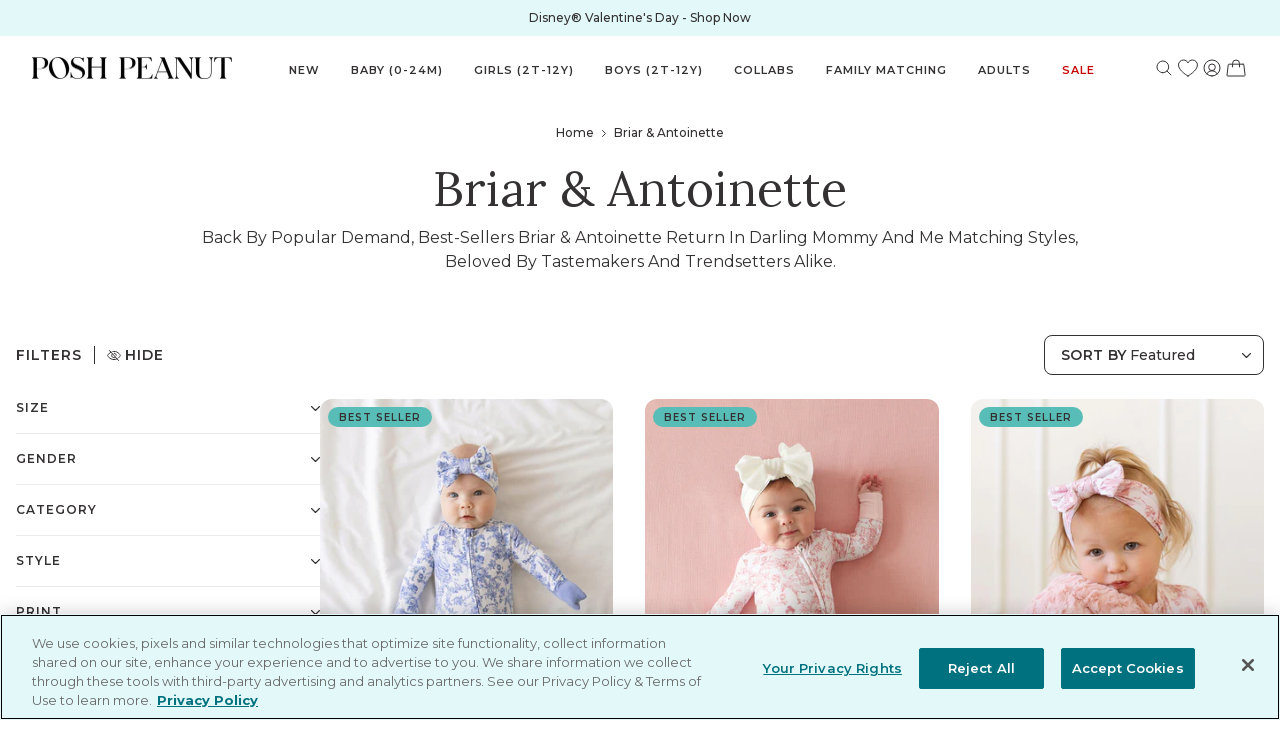

--- FILE ---
content_type: text/html; charset=utf-8
request_url: https://poshpeanut.com/en-az/collections/briar-antoinette
body_size: 88994
content:
<!doctype html>
<html lang="en-AZ">
  <head>
    <!--LOOMI SDK-->
<!--DO NOT EDIT-->
<link rel="preconnect"  href="https://live.visually-io.com/" crossorigin>
<link rel="dns-prefetch" href="https://live.visually-io.com/">
<script>
    const env = 2;
    var store = "poshpeanuts-com.myshopify.com";
    var alias = store.replace(".myshopify.com", "").replaceAll("-", "_").toUpperCase();
    var jitsuKey =  "js.2625915";
    window.loomi_ctx = {...(window.loomi_ctx || {}),storeAlias:alias,jitsuKey,env};
    
    
	
</script>
<link href="https://live.visually-io.com/widgets/vsly-preact.min.js?k=js.58603602120&e=2&s=POSHPEANUTDEV" rel="preload" as="script">
<script type="text/javascript" src="https://live.visually-io.com/widgets/vsly-preact.min.js?k=js.58603602120&e=2&s=POSHPEANUTDEV"></script>
<link href="https://live.visually-io.com/cf/POSHPEANUTDEV.js" rel="preload" as="script">
<link href="https://live.visually-io.com/v/visually.js" rel="preload" as="script">
<script type="text/javascript" src="https://live.visually-io.com/cf/POSHPEANUTDEV.js"></script>
<script type="text/javascript" src="https://live.visually-io.com/v/visually.js"></script>
<script defer type="text/javascript" src="https://live.visually-io.com/v/visually-a.js"></script>
<!--LOOMI SDK-->


    

    <!-- OptanonConsentNoticeStart -->
    <script
      src="https://cdn.cookielaw.org/scripttemplates/otSDKStub.js"
      type="text/javascript"
      charset="UTF-8"
      data-domain-script="49ca9095-2a33-4787-b129-ecf45f50db67"
    ></script>
    <script type="text/javascript">
      function OptanonWrapper() {}
    </script>
    <!-- OptanonConsentNoticeEnd -->

    <title>Briar &amp; Antoinette | Princess Florals | Posh Peanut®</title>

    <!-- begin Convert Experiences code -->
    <script type="text/javascript">
      var _conv_page_type = 'collection';
      var _conv_category_id = '308843446448';
      var _conv_category_name = 'Briar & Antoinette';
      var _conv_product_sku = '';
      var _conv_product_name = '';
      var _conv_product_price =
        '';
      var _conv_customer_id = '';
      var _conv_custom_v1 = '';
      var _conv_custom_v2 = '';
      var _conv_custom_v3 = '0';
      var _conv_custom_v4 = '0.00';
    </script>
    <script
      type="text/javascript"
      src="//cdn-4.convertexperiments.com/js/10047762-10049085.js"
    ></script>
    <!-- end Convert Experiences code -->

    <meta charset="utf-8">
    <meta http-equiv="X-UA-Compatible" content="IE=edge,chrome=1">
    
      <meta name="description" content="Celebrity-loved Mommy &amp; Me bamboo robes, pajamas, and sleepers, perfect for hospital stays &amp; baby’s first days home. Worn by Jennifer Affleck, Paris Hilton and more!">
    
    <link rel="canonical" href="https://poshpeanut.com/en-az/collections/briar-antoinette">
    <link rel="preconnect" href="//cdn.shopify.com">
    <link rel="dns-prefetch" href="//cdn.shopify.com">
    <meta
      name="viewport"
      content="width=device-width,initial-scale=1,shrink-to-fit=no"
    ><link
        rel="shortcut icon"
        href="//poshpeanut.com/cdn/shop/files/PP-LOGO_32x32.png?v=1613167848"
        type="image/png"
      ><link rel="preconnect" href="https://fonts.googleapis.com">
    <link rel="preconnect" href="https://fonts.gstatic.com" crossorigin>
    <link rel="preconnect" href="https://fonts.googleapis.com">
    <link rel="preconnect" href="https://fonts.gstatic.com" crossorigin>
    <link
      href="https://fonts.googleapis.com/css2?family=Lora:ital,wght@0,400;1,500&family=Montserrat:wght@400;500;600;700&display=swap"
      rel="stylesheet"
    >
    
<meta property="og:site_name" content="Posh Peanut">
<meta property="og:url" content="https://poshpeanut.com/en-az/collections/briar-antoinette">
<meta property="og:title" content="Briar &amp; Antoinette | Princess Florals | Posh Peanut®">
<meta property="og:type" content="product.group">
<meta property="og:description" content="Celebrity-loved Mommy &amp; Me bamboo robes, pajamas, and sleepers, perfect for hospital stays &amp; baby’s first days home. Worn by Jennifer Affleck, Paris Hilton and more!"><meta property="og:image" content="http://poshpeanut.com/cdn/shop/files/posh-logo_efed88ed-0639-4f59-aaee-c6d7b07d70b0.jpg?height=628&pad_color=fff&v=1695337809&width=1200">
  <meta
    property="og:image:secure_url"
    content="https://poshpeanut.com/cdn/shop/files/posh-logo_efed88ed-0639-4f59-aaee-c6d7b07d70b0.jpg?height=628&pad_color=fff&v=1695337809&width=1200"
  >
  <meta property="og:image:width" content="1200">
  <meta property="og:image:height" content="628"><meta
    name="twitter:site"
    content="@poshpeanut"
  ><meta name="twitter:card" content="summary_large_image">
<meta name="twitter:title" content="Briar &amp; Antoinette | Princess Florals | Posh Peanut®">
<meta name="twitter:description" content="Celebrity-loved Mommy &amp; Me bamboo robes, pajamas, and sleepers, perfect for hospital stays &amp; baby’s first days home. Worn by Jennifer Affleck, Paris Hilton and more!">

    

    

    <!-- LoudCrowd -->
    

    <script>
      window.ALGOLIA_SEARCH_KEY = "ae5600f9c7991f4e32d99cf3f48124ae";
      window.ALGOLIA_APPLICATION_ID = "UEMQVJWBAG";
      window.ALGOLIA_INDEX_NAME = "shopify_products";
      window.ALGOLIA_COLLECTIONS_INDEX_NAME = "shopify_collections";

      window.SEARCH_SPRING_SITE_ID = "1nbvpn";
      window.GIFT_BOX_PRODUCT_ID = 2212371824689;
      window.STOREFRONT_ACCESS_TOKEN = "40eafbe99848b91f388f022784835d08";
      window.ANALYTICS_PRODUCT_FIRST_VARIANT_SKU = null;
      window.ANALYTICS_CART_FIRST_VARIANTS_SKU = [];
      window.ANALYTICS_CUSTOMER_ID = null;
      window.CURRENT_TEMPLATE = "collection";
      window.PRELAUNCH_STATE = Object.freeze({
        state: true
      });
      window.VIP_SHOP_EARLY_STATE = Object.freeze({
        state: false
      });
      window.CART_REWARD_TYPE = "one-reward";
      window.SITE_LOCALE = "en" + '-' + "az"
    </script>
    <script>
      window.GIFT_WITH_PURCHASE_PRODUCT_ID = 0
      window.GIFT_WITH_PURCHASE_MINIMUM_CART_VALUE = 150
      window.GIFT_WITH_PURCHASE_SHOW_IN_CART = false
      window.GIFT_WITH_PURCHASE_LINE_ITEM = "Free Gift!"
      window.GWP_FEATURE_ENABLE = false
      window.GIFT_WITH_PURCHASE_FEATURE_LINE_ITEM = "Free Gift With Purchase!"
    </script>
     <script>
      window.COLLECTION_GWP_PRODUCT_ID = 7968741916848
      window.COLLECTION_GWP_PDP_COPY = "\u003cp\u003eFree Gift with ${amount} \u003ca href=\"https:\/\/poshpeanut.com\/collections\/poshmas\" title=\"https:\/\/poshpeanut.com\/collections\/poshmas\"\u003eHoliday Shoppe\u003c\/a\u003e Purchase\u003c\/p\u003e"
      window.COLLECTION_GWP_ENABLE = false
      window.COLLECTION_GWP_FEATURE_LINE_ITEM = "Free Gift"
      
      window.ZERO_COLLECTION_GWP_PROGRESS_MESSAGE = "\u003cp\u003eFree Gift with $150 \u003ca href=\"\/en-az\/collections\/poshmas\" title=\"The Holiday Shoppe\"\u003eHoliday Shoppe\u003c\/a\u003e Purchase\u003c\/p\u003e"
      window.PARTIAL_COLLECTION_GWP_PROGRESS_MESSAGE = "Only ${amount} away from a Free Gift!"
      window.FULL_COLLECTION_GWP_PROGRESS_MESSAGE = "Select your color and add your Free Gift!"
      window.GIFT_ADDED_COLLECTION_GWP_PROGRESS_MESSAGE = "Enjoy your Free Gift!"
    </script>
    <script>
      window.PRODUCT_STATES_CONFIG = 
        {
          "sold-out-notify": {
            "buttonLabel": "Notify Me When Available",
            "success": {
              "title": "You Are On The List!",
              "message": "We will notify you as soon as the product you're interested in is available!",
              "buttonLabel": "Continue Shopping"
            }
          },
          "coming-soon": {
            "buttonLabel": "Coming Soon - Join the Waitlist",
            "success": {
              "title": "You Are On The List!",
              "message": "We will notify you as soon as the product you're interested in is available!",
              "buttonLabel": "Continue Shopping"
            }
          }
        }
      ;
    </script>
    <script>
      // Init swymCallbacks if it doesn't exist
      if (!window.SwymCallbacks) {
        window.SwymCallbacks = [];
      }
    </script>
    
<link href="//poshpeanut.com/cdn/shop/t/1690/assets/bundle.theme.css?v=147046623808940832551768324047" rel="stylesheet" type="text/css" media="all" />




    <!-- Vendor Modules -->


<script defer src="//poshpeanut.com/cdn/shop/t/1690/assets/bundle.vendors.js?v=79922193571301361191768324048"></script>

<!-- Common Modules -->


<script defer src="//poshpeanut.com/cdn/shop/t/1690/assets/bundle.common.js?v=80916347257520863791768324031"></script>

<!-- Layout Modules -->

  
  <script defer src="//poshpeanut.com/cdn/shop/t/1690/assets/bundle.theme.js?v=100064475638558758231768410175"></script>


<!-- Template Modules -->



    
  
<link
  rel="dns-prefetch"
  href="https://swymstore-v3premium-01.swymrelay.com"
  crossorigin
>
<link
  rel="dns-prefetch"
  href="//swymv3premium-01.azureedge.net/code/swym-shopify.js"
>
<link
  rel="preconnect"
  href="//swymv3premium-01.azureedge.net/code/swym-shopify.js"
>
<script id="swym-snippet">
  window.swymLandingURL = document.URL;
  window.swymCart = {"note":null,"attributes":{},"original_total_price":0,"total_price":0,"total_discount":0,"total_weight":0.0,"item_count":0,"items":[],"requires_shipping":false,"currency":"AZN","items_subtotal_price":0,"cart_level_discount_applications":[],"checkout_charge_amount":0};
  window.swymPageLoad = function(){
    window.SwymProductVariants = window.SwymProductVariants || {};
    window.SwymHasCartItems = 0 > 0;
    window.SwymPageData = {}, window.SwymProductInfo = {};
    var collection = {"id":308843446448,"handle":"briar-antoinette","title":"Briar \u0026 Antoinette","updated_at":"2026-01-20T04:05:10-08:00","body_html":"\u003cp\u003eLoved by celebrity moms and top influencers during their hospital stays, our buttery-soft Mommy \u0026amp; Me matching robes and newborn footie sleepers have been spotted on style icons like Jennifer Affleck, Tiffany Houghton, Alyssa Hyde, Iskara, and more. These ultra-soft, breathable bamboo pajamas are perfect for your baby’s coming home outfit and staying cozy and cool during those first precious days at home. Designed for comfort, style, and unforgettable moments.\u003c\/p\u003e","published_at":"2024-07-09T14:21:09-07:00","sort_order":"manual","template_suffix":"","disjunctive":true,"rules":[{"column":"tag","relation":"equals","condition":"L071124"},{"column":"tag","relation":"equals","condition":"L071124Recut"}],"published_scope":"global"};
    if (typeof collection === "undefined" || collection == null || collection.toString().trim() == ""){
      var unknown = {et: 0};
      window.SwymPageData = unknown;
    }else{
      var image = "";
      if (typeof collection.image === "undefined" || collection.image == null || collection.image.toString().trim() == ""){}
      else{image = collection.image.src;}
      var collection_data = {
        et: 2, dt: "Briar \u0026 Antoinette",
        du: "https://poshpeanut.com/collections/briar-antoinette", iu: image
      }
      window.SwymPageData = collection_data;
    }
    
    window.SwymPageData.uri = window.swymLandingURL;
  };

  if(window.selectCallback){
    (function(){
      // Variant select override
      var originalSelectCallback = window.selectCallback;
      window.selectCallback = function(variant){
        originalSelectCallback.apply(this, arguments);
        try{
          if(window.triggerSwymVariantEvent){
            window.triggerSwymVariantEvent(variant.id);
          }
        }catch(err){
          console.warn("Swym selectCallback", err);
        }
      };
    })();
  }
  window.swymCustomerId = null;
  window.swymCustomerExtraCheck = null;

  var swappName = ("Wishlist" || "Wishlist");
  var swymJSObject = {
    pid: "HHOekE7lhoG27CuTlltp6gwwBqGsNzEV9AvAeZFr4Zk=" || "HHOekE7lhoG27CuTlltp6gwwBqGsNzEV9AvAeZFr4Zk=",
    interface: "/apps/swym" + swappName + "/interfaces/interfaceStore.php?appname=" + swappName
  };
  window.swymJSShopifyLoad = function(){
    if(window.swymPageLoad) swymPageLoad();
    if(!window._swat) {
      (function (s, w, r, e, l, a, y) {
        r['SwymRetailerConfig'] = s;
        r[s] = r[s] || function (k, v) {
          r[s][k] = v;
        };
      })('_swrc', '', window);
      _swrc('RetailerId', swymJSObject.pid);
      _swrc('Callback', function(){initSwymShopify();});
    }else if(window._swat.postLoader){
      _swrc = window._swat.postLoader;
      _swrc('RetailerId', swymJSObject.pid);
      _swrc('Callback', function(){initSwymShopify();});
    }else{
      initSwymShopify();
    }
  }
  if(!window._SwymPreventAutoLoad) {
    swymJSShopifyLoad();
  }
  window.swymGetCartCookies = function(){
    var RequiredCookies = ["cart", "swym-session-id", "swym-swymRegid", "swym-email"];
    var reqdCookies = {};
    RequiredCookies.forEach(function(k){
      reqdCookies[k] = _swat.storage.getRaw(k);
    });
    var cart_token = window.swymCart.token;
    var data = {
        action:'cart',
        token:cart_token,
        cookies:reqdCookies
    };
    return data;
  }

  window.swymGetCustomerData = function(){
    
    return {status:1};
    
  }
</script>

<style id="safari-flasher-pre"></style>
<script>
  if (navigator.userAgent.indexOf('Safari') != -1 && navigator.userAgent.indexOf('Chrome') == -1) {
    document.getElementById("safari-flasher-pre").innerHTML = ''
      + '#swym-plugin,#swym-hosted-plugin{display: none;}'
      + '.swym-button.swym-add-to-wishlist{display: none;}'
      + '.swym-button.swym-add-to-watchlist{display: none;}'
      + '#swym-plugin  #swym-notepad, #swym-hosted-plugin  #swym-notepad{opacity: 0; visibility: hidden;}'
      + '#swym-plugin  #swym-notepad, #swym-plugin  #swym-overlay, #swym-plugin  #swym-notification,'
      + '#swym-hosted-plugin  #swym-notepad, #swym-hosted-plugin  #swym-overlay, #swym-hosted-plugin  #swym-notification'
      + '{-webkit-transition: none; transition: none;}'
      + '';
    window.SwymCallbacks = window.SwymCallbacks || [];
    window.SwymCallbacks.push(function(tracker){
      tracker.evtLayer.addEventListener(tracker.JSEvents.configLoaded, function(){
        // flash-preventer
        var x = function(){
          SwymUtils.onDOMReady(function() {
            var d = document.createElement("div");
            d.innerHTML = "<style id='safari-flasher-post'>"
              + "#swym-plugin:not(.swym-ready),#swym-hosted-plugin:not(.swym-ready){display: none;}"
              + ".swym-button.swym-add-to-wishlist:not(.swym-loaded){display: none;}"
              + ".swym-button.swym-add-to-watchlist:not(.swym-loaded){display: none;}"
              + "#swym-plugin.swym-ready  #swym-notepad, #swym-plugin.swym-ready  #swym-overlay, #swym-plugin.swym-ready  #swym-notification,"
              + "#swym-hosted-plugin.swym-ready  #swym-notepad, #swym-hosted-plugin.swym-ready  #swym-overlay, #swym-hosted-plugin.swym-ready  #swym-notification"
              + "{-webkit-transition: opacity 0.3s, visibility 0.3ms, -webkit-transform 0.3ms !important;-moz-transition: opacity 0.3s, visibility 0.3ms, -moz-transform 0.3ms !important;-ms-transition: opacity 0.3s, visibility 0.3ms, -ms-transform 0.3ms !important;-o-transition: opacity 0.3s, visibility 0.3ms, -o-transform 0.3ms !important;transition: opacity 0.3s, visibility 0.3ms, transform 0.3ms !important;}"
              + "</style>";
            document.head.appendChild(d);
          });
        };
        setTimeout(x, 10);
      });
    });
  }

  // Get the money format for the store from shopify
  window.SwymOverrideMoneyFormat = "m.{{amount}}";
</script>
<style id="swym-product-view-defaults">
  /* Hide when not loaded */
  .swym-button.swym-add-to-wishlist-view-product:not(.swym-loaded) {
    display: none;
  }
</style>




    <script>window.performance && window.performance.mark && window.performance.mark('shopify.content_for_header.start');</script><meta name="google-site-verification" content="l23_s7okGBs7knLHtwNbcJB_f0K74On6y1vz6r5Njvo">
<meta name="google-site-verification" content="JMNv6l5O2Nmf4Yfq1x0orQYUe3SLOmUEikPhuDaDOYc">
<meta id="shopify-digital-wallet" name="shopify-digital-wallet" content="/2625915/digital_wallets/dialog">
<meta name="shopify-checkout-api-token" content="8e5c4ec152ef44d95c72fa94ba004b7c">
<meta id="in-context-paypal-metadata" data-shop-id="2625915" data-venmo-supported="true" data-environment="production" data-locale="en_US" data-paypal-v4="true" data-currency="AZN">
<link rel="alternate" type="application/atom+xml" title="Feed" href="/en-az/collections/briar-antoinette.atom" />
<link rel="alternate" hreflang="x-default" href="https://poshpeanut.com/collections/briar-antoinette">
<link rel="alternate" hreflang="en-IL" href="https://poshpeanut.com/en-il/collections/briar-antoinette">
<link rel="alternate" hreflang="en-CA" href="https://poshpeanut.com/en-ca/collections/briar-antoinette">
<link rel="alternate" hreflang="en-GB" href="https://poshpeanut.com/en-gb/collections/briar-antoinette">
<link rel="alternate" hreflang="en-AU" href="https://poshpeanut.com/en-au/collections/briar-antoinette">
<link rel="alternate" hreflang="en-AD" href="https://poshpeanut.com/en-ad/collections/briar-antoinette">
<link rel="alternate" hreflang="en-AE" href="https://poshpeanut.com/en-ae/collections/briar-antoinette">
<link rel="alternate" hreflang="en-AG" href="https://poshpeanut.com/en-ag/collections/briar-antoinette">
<link rel="alternate" hreflang="en-AI" href="https://poshpeanut.com/en-ai/collections/briar-antoinette">
<link rel="alternate" hreflang="en-AL" href="https://poshpeanut.com/en-al/collections/briar-antoinette">
<link rel="alternate" hreflang="en-AM" href="https://poshpeanut.com/en-am/collections/briar-antoinette">
<link rel="alternate" hreflang="en-AO" href="https://poshpeanut.com/en-ao/collections/briar-antoinette">
<link rel="alternate" hreflang="en-AR" href="https://poshpeanut.com/en-ar/collections/briar-antoinette">
<link rel="alternate" hreflang="en-AT" href="https://poshpeanut.com/en-at/collections/briar-antoinette">
<link rel="alternate" hreflang="en-AW" href="https://poshpeanut.com/en-aw/collections/briar-antoinette">
<link rel="alternate" hreflang="en-AZ" href="https://poshpeanut.com/en-az/collections/briar-antoinette">
<link rel="alternate" hreflang="en-BA" href="https://poshpeanut.com/en-ba/collections/briar-antoinette">
<link rel="alternate" hreflang="en-BB" href="https://poshpeanut.com/en-bb/collections/briar-antoinette">
<link rel="alternate" hreflang="en-BD" href="https://poshpeanut.com/en-bd/collections/briar-antoinette">
<link rel="alternate" hreflang="en-BE" href="https://poshpeanut.com/en-be/collections/briar-antoinette">
<link rel="alternate" hreflang="en-BF" href="https://poshpeanut.com/en-bf/collections/briar-antoinette">
<link rel="alternate" hreflang="en-BG" href="https://poshpeanut.com/en-bg/collections/briar-antoinette">
<link rel="alternate" hreflang="en-BJ" href="https://poshpeanut.com/en-bj/collections/briar-antoinette">
<link rel="alternate" hreflang="en-BN" href="https://poshpeanut.com/en-bn/collections/briar-antoinette">
<link rel="alternate" hreflang="en-BO" href="https://poshpeanut.com/en-bo/collections/briar-antoinette">
<link rel="alternate" hreflang="en-BR" href="https://poshpeanut.com/en-br/collections/briar-antoinette">
<link rel="alternate" hreflang="en-BS" href="https://poshpeanut.com/en-bs/collections/briar-antoinette">
<link rel="alternate" hreflang="en-BW" href="https://poshpeanut.com/en-bw/collections/briar-antoinette">
<link rel="alternate" hreflang="en-BZ" href="https://poshpeanut.com/en-bz/collections/briar-antoinette">
<link rel="alternate" hreflang="en-CI" href="https://poshpeanut.com/en-ci/collections/briar-antoinette">
<link rel="alternate" hreflang="en-CK" href="https://poshpeanut.com/en-ck/collections/briar-antoinette">
<link rel="alternate" hreflang="en-CL" href="https://poshpeanut.com/en-cl/collections/briar-antoinette">
<link rel="alternate" hreflang="en-CM" href="https://poshpeanut.com/en-cm/collections/briar-antoinette">
<link rel="alternate" hreflang="en-CN" href="https://poshpeanut.com/en-cn/collections/briar-antoinette">
<link rel="alternate" hreflang="en-CO" href="https://poshpeanut.com/en-co/collections/briar-antoinette">
<link rel="alternate" hreflang="en-CR" href="https://poshpeanut.com/en-cr/collections/briar-antoinette">
<link rel="alternate" hreflang="en-CV" href="https://poshpeanut.com/en-cv/collections/briar-antoinette">
<link rel="alternate" hreflang="en-CY" href="https://poshpeanut.com/en-cy/collections/briar-antoinette">
<link rel="alternate" hreflang="en-CZ" href="https://poshpeanut.com/en-cz/collections/briar-antoinette">
<link rel="alternate" hreflang="en-DJ" href="https://poshpeanut.com/en-dj/collections/briar-antoinette">
<link rel="alternate" hreflang="en-DK" href="https://poshpeanut.com/en-dk/collections/briar-antoinette">
<link rel="alternate" hreflang="en-DM" href="https://poshpeanut.com/en-dm/collections/briar-antoinette">
<link rel="alternate" hreflang="en-DO" href="https://poshpeanut.com/en-do/collections/briar-antoinette">
<link rel="alternate" hreflang="en-DZ" href="https://poshpeanut.com/en-dz/collections/briar-antoinette">
<link rel="alternate" hreflang="en-EC" href="https://poshpeanut.com/en-ec/collections/briar-antoinette">
<link rel="alternate" hreflang="en-EE" href="https://poshpeanut.com/en-ee/collections/briar-antoinette">
<link rel="alternate" hreflang="en-EG" href="https://poshpeanut.com/en-eg/collections/briar-antoinette">
<link rel="alternate" hreflang="en-ES" href="https://poshpeanut.com/en-es/collections/briar-antoinette">
<link rel="alternate" hreflang="en-ET" href="https://poshpeanut.com/en-et/collections/briar-antoinette">
<link rel="alternate" hreflang="en-DE" href="https://poshpeanut.com/en-de/collections/briar-antoinette">
<link rel="alternate" hreflang="en-FJ" href="https://poshpeanut.com/en-fj/collections/briar-antoinette">
<link rel="alternate" hreflang="en-FK" href="https://poshpeanut.com/en-fk/collections/briar-antoinette">
<link rel="alternate" hreflang="en-FO" href="https://poshpeanut.com/en-fo/collections/briar-antoinette">
<link rel="alternate" hreflang="en-FR" href="https://poshpeanut.com/en-fr/collections/briar-antoinette">
<link rel="alternate" hreflang="en-GA" href="https://poshpeanut.com/en-ga/collections/briar-antoinette">
<link rel="alternate" hreflang="en-GD" href="https://poshpeanut.com/en-gd/collections/briar-antoinette">
<link rel="alternate" hreflang="en-GE" href="https://poshpeanut.com/en-ge/collections/briar-antoinette">
<link rel="alternate" hreflang="en-GF" href="https://poshpeanut.com/en-gf/collections/briar-antoinette">
<link rel="alternate" hreflang="en-GG" href="https://poshpeanut.com/en-gg/collections/briar-antoinette">
<link rel="alternate" hreflang="en-GH" href="https://poshpeanut.com/en-gh/collections/briar-antoinette">
<link rel="alternate" hreflang="en-GI" href="https://poshpeanut.com/en-gi/collections/briar-antoinette">
<link rel="alternate" hreflang="en-GL" href="https://poshpeanut.com/en-gl/collections/briar-antoinette">
<link rel="alternate" hreflang="en-GM" href="https://poshpeanut.com/en-gm/collections/briar-antoinette">
<link rel="alternate" hreflang="en-GN" href="https://poshpeanut.com/en-gn/collections/briar-antoinette">
<link rel="alternate" hreflang="en-GP" href="https://poshpeanut.com/en-gp/collections/briar-antoinette">
<link rel="alternate" hreflang="en-GQ" href="https://poshpeanut.com/en-gq/collections/briar-antoinette">
<link rel="alternate" hreflang="en-GR" href="https://poshpeanut.com/en-gr/collections/briar-antoinette">
<link rel="alternate" hreflang="en-IT" href="https://poshpeanut.com/en-it/collections/briar-antoinette">
<link rel="alternate" hreflang="en-GW" href="https://poshpeanut.com/en-gw/collections/briar-antoinette">
<link rel="alternate" hreflang="en-GY" href="https://poshpeanut.com/en-gy/collections/briar-antoinette">
<link rel="alternate" hreflang="en-HK" href="https://poshpeanut.com/en-hk/collections/briar-antoinette">
<link rel="alternate" hreflang="en-HN" href="https://poshpeanut.com/en-hn/collections/briar-antoinette">
<link rel="alternate" hreflang="en-HR" href="https://poshpeanut.com/en-hr/collections/briar-antoinette">
<link rel="alternate" hreflang="en-HT" href="https://poshpeanut.com/en-ht/collections/briar-antoinette">
<link rel="alternate" hreflang="en-HU" href="https://poshpeanut.com/en-hu/collections/briar-antoinette">
<link rel="alternate" hreflang="en-ID" href="https://poshpeanut.com/en-id/collections/briar-antoinette">
<link rel="alternate" hreflang="en-IE" href="https://poshpeanut.com/en-ie/collections/briar-antoinette">
<link rel="alternate" hreflang="en-IM" href="https://poshpeanut.com/en-im/collections/briar-antoinette">
<link rel="alternate" hreflang="en-IN" href="https://poshpeanut.com/en-in/collections/briar-antoinette">
<link rel="alternate" hreflang="en-IS" href="https://poshpeanut.com/en-is/collections/briar-antoinette">
<link rel="alternate" hreflang="en-JM" href="https://poshpeanut.com/en-jm/collections/briar-antoinette">
<link rel="alternate" hreflang="en-JP" href="https://poshpeanut.com/en-jp/collections/briar-antoinette">
<link rel="alternate" hreflang="en-KE" href="https://poshpeanut.com/en-ke/collections/briar-antoinette">
<link rel="alternate" hreflang="en-KG" href="https://poshpeanut.com/en-kg/collections/briar-antoinette">
<link rel="alternate" hreflang="en-KH" href="https://poshpeanut.com/en-kh/collections/briar-antoinette">
<link rel="alternate" hreflang="en-KM" href="https://poshpeanut.com/en-km/collections/briar-antoinette">
<link rel="alternate" hreflang="en-KN" href="https://poshpeanut.com/en-kn/collections/briar-antoinette">
<link rel="alternate" hreflang="en-KR" href="https://poshpeanut.com/en-kr/collections/briar-antoinette">
<link rel="alternate" hreflang="en-KY" href="https://poshpeanut.com/en-ky/collections/briar-antoinette">
<link rel="alternate" hreflang="en-KZ" href="https://poshpeanut.com/en-kz/collections/briar-antoinette">
<link rel="alternate" hreflang="en-LA" href="https://poshpeanut.com/en-la/collections/briar-antoinette">
<link rel="alternate" hreflang="en-LB" href="https://poshpeanut.com/en-lb/collections/briar-antoinette">
<link rel="alternate" hreflang="en-LC" href="https://poshpeanut.com/en-lc/collections/briar-antoinette">
<link rel="alternate" hreflang="en-LI" href="https://poshpeanut.com/en-li/collections/briar-antoinette">
<link rel="alternate" hreflang="en-LS" href="https://poshpeanut.com/en-ls/collections/briar-antoinette">
<link rel="alternate" hreflang="en-LT" href="https://poshpeanut.com/en-lt/collections/briar-antoinette">
<link rel="alternate" hreflang="en-LU" href="https://poshpeanut.com/en-lu/collections/briar-antoinette">
<link rel="alternate" hreflang="en-LV" href="https://poshpeanut.com/en-lv/collections/briar-antoinette">
<link rel="alternate" hreflang="en-MA" href="https://poshpeanut.com/en-ma/collections/briar-antoinette">
<link rel="alternate" hreflang="en-MC" href="https://poshpeanut.com/en-mc/collections/briar-antoinette">
<link rel="alternate" hreflang="en-MD" href="https://poshpeanut.com/en-md/collections/briar-antoinette">
<link rel="alternate" hreflang="en-ME" href="https://poshpeanut.com/en-me/collections/briar-antoinette">
<link rel="alternate" hreflang="en-MG" href="https://poshpeanut.com/en-mg/collections/briar-antoinette">
<link rel="alternate" hreflang="en-MK" href="https://poshpeanut.com/en-mk/collections/briar-antoinette">
<link rel="alternate" hreflang="en-MN" href="https://poshpeanut.com/en-mn/collections/briar-antoinette">
<link rel="alternate" hreflang="en-MO" href="https://poshpeanut.com/en-mo/collections/briar-antoinette">
<link rel="alternate" hreflang="en-MQ" href="https://poshpeanut.com/en-mq/collections/briar-antoinette">
<link rel="alternate" hreflang="en-MS" href="https://poshpeanut.com/en-ms/collections/briar-antoinette">
<link rel="alternate" hreflang="en-MT" href="https://poshpeanut.com/en-mt/collections/briar-antoinette">
<link rel="alternate" hreflang="en-MU" href="https://poshpeanut.com/en-mu/collections/briar-antoinette">
<link rel="alternate" hreflang="en-MV" href="https://poshpeanut.com/en-mv/collections/briar-antoinette">
<link rel="alternate" hreflang="en-MW" href="https://poshpeanut.com/en-mw/collections/briar-antoinette">
<link rel="alternate" hreflang="en-MX" href="https://poshpeanut.com/en-mx/collections/briar-antoinette">
<link rel="alternate" hreflang="en-MY" href="https://poshpeanut.com/en-my/collections/briar-antoinette">
<link rel="alternate" hreflang="en-RO" href="https://poshpeanut.com/en-ro/collections/briar-antoinette">
<link rel="alternate" hreflang="en-NA" href="https://poshpeanut.com/en-na/collections/briar-antoinette">
<link rel="alternate" hreflang="en-RU" href="https://poshpeanut.com/en-ru/collections/briar-antoinette">
<link rel="alternate" hreflang="en-NG" href="https://poshpeanut.com/en-ng/collections/briar-antoinette">
<link rel="alternate" hreflang="en-NI" href="https://poshpeanut.com/en-ni/collections/briar-antoinette">
<link rel="alternate" hreflang="en-NL" href="https://poshpeanut.com/en-nl/collections/briar-antoinette">
<link rel="alternate" hreflang="en-NO" href="https://poshpeanut.com/en-no/collections/briar-antoinette">
<link rel="alternate" hreflang="en-NP" href="https://poshpeanut.com/en-np/collections/briar-antoinette">
<link rel="alternate" hreflang="en-NR" href="https://poshpeanut.com/en-nr/collections/briar-antoinette">
<link rel="alternate" hreflang="en-NU" href="https://poshpeanut.com/en-nu/collections/briar-antoinette">
<link rel="alternate" hreflang="en-NZ" href="https://poshpeanut.com/en-nz/collections/briar-antoinette">
<link rel="alternate" hreflang="en-PA" href="https://poshpeanut.com/en-pa/collections/briar-antoinette">
<link rel="alternate" hreflang="en-PE" href="https://poshpeanut.com/en-pe/collections/briar-antoinette">
<link rel="alternate" hreflang="en-PF" href="https://poshpeanut.com/en-pf/collections/briar-antoinette">
<link rel="alternate" hreflang="en-PG" href="https://poshpeanut.com/en-pg/collections/briar-antoinette">
<link rel="alternate" hreflang="en-LK" href="https://poshpeanut.com/en-lk/collections/briar-antoinette">
<link rel="alternate" hreflang="en-PK" href="https://poshpeanut.com/en-pk/collections/briar-antoinette">
<link rel="alternate" hreflang="en-PL" href="https://poshpeanut.com/en-pl/collections/briar-antoinette">
<link rel="alternate" hreflang="en-PT" href="https://poshpeanut.com/en-pt/collections/briar-antoinette">
<link rel="alternate" hreflang="en-PY" href="https://poshpeanut.com/en-py/collections/briar-antoinette">
<link rel="alternate" hreflang="en-QA" href="https://poshpeanut.com/en-qa/collections/briar-antoinette">
<link rel="alternate" hreflang="en-RE" href="https://poshpeanut.com/en-re/collections/briar-antoinette">
<link rel="alternate" hreflang="en-RS" href="https://poshpeanut.com/en-rs/collections/briar-antoinette">
<link rel="alternate" hreflang="en-CH" href="https://poshpeanut.com/en-ch/collections/briar-antoinette">
<link rel="alternate" hreflang="en-SA" href="https://poshpeanut.com/en-sa/collections/briar-antoinette">
<link rel="alternate" hreflang="en-SB" href="https://poshpeanut.com/en-sb/collections/briar-antoinette">
<link rel="alternate" hreflang="en-SC" href="https://poshpeanut.com/en-sc/collections/briar-antoinette">
<link rel="alternate" hreflang="en-SE" href="https://poshpeanut.com/en-se/collections/briar-antoinette">
<link rel="alternate" hreflang="en-SG" href="https://poshpeanut.com/en-sg/collections/briar-antoinette">
<link rel="alternate" hreflang="en-SI" href="https://poshpeanut.com/en-si/collections/briar-antoinette">
<link rel="alternate" hreflang="en-SK" href="https://poshpeanut.com/en-sk/collections/briar-antoinette">
<link rel="alternate" hreflang="en-SL" href="https://poshpeanut.com/en-sl/collections/briar-antoinette">
<link rel="alternate" hreflang="en-SM" href="https://poshpeanut.com/en-sm/collections/briar-antoinette">
<link rel="alternate" hreflang="en-SR" href="https://poshpeanut.com/en-sr/collections/briar-antoinette">
<link rel="alternate" hreflang="en-ST" href="https://poshpeanut.com/en-st/collections/briar-antoinette">
<link rel="alternate" hreflang="en-SV" href="https://poshpeanut.com/en-sv/collections/briar-antoinette">
<link rel="alternate" hreflang="en-SZ" href="https://poshpeanut.com/en-sz/collections/briar-antoinette">
<link rel="alternate" hreflang="en-TC" href="https://poshpeanut.com/en-tc/collections/briar-antoinette">
<link rel="alternate" hreflang="en-TG" href="https://poshpeanut.com/en-tg/collections/briar-antoinette">
<link rel="alternate" hreflang="en-TH" href="https://poshpeanut.com/en-th/collections/briar-antoinette">
<link rel="alternate" hreflang="en-TM" href="https://poshpeanut.com/en-tm/collections/briar-antoinette">
<link rel="alternate" hreflang="en-TO" href="https://poshpeanut.com/en-to/collections/briar-antoinette">
<link rel="alternate" hreflang="en-TL" href="https://poshpeanut.com/en-tl/collections/briar-antoinette">
<link rel="alternate" hreflang="en-TT" href="https://poshpeanut.com/en-tt/collections/briar-antoinette">
<link rel="alternate" hreflang="en-TV" href="https://poshpeanut.com/en-tv/collections/briar-antoinette">
<link rel="alternate" hreflang="en-TW" href="https://poshpeanut.com/en-tw/collections/briar-antoinette">
<link rel="alternate" hreflang="en-TZ" href="https://poshpeanut.com/en-tz/collections/briar-antoinette">
<link rel="alternate" hreflang="en-UA" href="https://poshpeanut.com/en-ua/collections/briar-antoinette">
<link rel="alternate" hreflang="en-UG" href="https://poshpeanut.com/en-ug/collections/briar-antoinette">
<link rel="alternate" hreflang="en-UY" href="https://poshpeanut.com/en-uy/collections/briar-antoinette">
<link rel="alternate" hreflang="en-UZ" href="https://poshpeanut.com/en-uz/collections/briar-antoinette">
<link rel="alternate" hreflang="en-VA" href="https://poshpeanut.com/en-va/collections/briar-antoinette">
<link rel="alternate" hreflang="en-VC" href="https://poshpeanut.com/en-vc/collections/briar-antoinette">
<link rel="alternate" hreflang="en-VE" href="https://poshpeanut.com/en-ve/collections/briar-antoinette">
<link rel="alternate" hreflang="en-VG" href="https://poshpeanut.com/en-vg/collections/briar-antoinette">
<link rel="alternate" hreflang="en-VN" href="https://poshpeanut.com/en-vn/collections/briar-antoinette">
<link rel="alternate" hreflang="en-VU" href="https://poshpeanut.com/en-vu/collections/briar-antoinette">
<link rel="alternate" hreflang="en-WF" href="https://poshpeanut.com/en-wf/collections/briar-antoinette">
<link rel="alternate" hreflang="en-WS" href="https://poshpeanut.com/en-ws/collections/briar-antoinette">
<link rel="alternate" hreflang="en-ZA" href="https://poshpeanut.com/en-za/collections/briar-antoinette">
<link rel="alternate" hreflang="en-ZM" href="https://poshpeanut.com/en-zm/collections/briar-antoinette">
<link rel="alternate" hreflang="en-FI" href="https://poshpeanut.com/en-fi/collections/briar-antoinette">
<link rel="alternate" hreflang="en-GT" href="https://poshpeanut.com/en-gt/collections/briar-antoinette">
<link rel="alternate" hreflang="en-MZ" href="https://poshpeanut.com/en-mz/collections/briar-antoinette">
<link rel="alternate" hreflang="en-NC" href="https://poshpeanut.com/en-nc/collections/briar-antoinette">
<link rel="alternate" hreflang="en-PH" href="https://poshpeanut.com/en-ph/collections/briar-antoinette">
<link rel="alternate" hreflang="en-RW" href="https://poshpeanut.com/en-rw/collections/briar-antoinette">
<link rel="alternate" hreflang="en-TD" href="https://poshpeanut.com/en-td/collections/briar-antoinette">
<link rel="alternate" hreflang="en-MF" href="https://poshpeanut.com/en-mf/collections/briar-antoinette">
<link rel="alternate" hreflang="en-BL" href="https://poshpeanut.com/en-bl/collections/briar-antoinette">
<link rel="alternate" hreflang="en-CW" href="https://poshpeanut.com/en-cw/collections/briar-antoinette">
<link rel="alternate" hreflang="en-US" href="https://poshpeanut.com/collections/briar-antoinette">
<link rel="alternate" type="application/json+oembed" href="https://poshpeanut.com/en-az/collections/briar-antoinette.oembed">
<script async="async" src="/checkouts/internal/preloads.js?locale=en-AZ"></script>
<link rel="preconnect" href="https://shop.app" crossorigin="anonymous">
<script async="async" src="https://shop.app/checkouts/internal/preloads.js?locale=en-AZ&shop_id=2625915" crossorigin="anonymous"></script>
<script id="apple-pay-shop-capabilities" type="application/json">{"shopId":2625915,"countryCode":"US","currencyCode":"AZN","merchantCapabilities":["supports3DS"],"merchantId":"gid:\/\/shopify\/Shop\/2625915","merchantName":"Posh Peanut","requiredBillingContactFields":["postalAddress","email","phone"],"requiredShippingContactFields":["postalAddress","email","phone"],"shippingType":"shipping","supportedNetworks":["visa","masterCard","amex","discover","elo","jcb"],"total":{"type":"pending","label":"Posh Peanut","amount":"1.00"},"shopifyPaymentsEnabled":true,"supportsSubscriptions":true}</script>
<script id="shopify-features" type="application/json">{"accessToken":"8e5c4ec152ef44d95c72fa94ba004b7c","betas":["rich-media-storefront-analytics"],"domain":"poshpeanut.com","predictiveSearch":true,"shopId":2625915,"locale":"en"}</script>
<script>var Shopify = Shopify || {};
Shopify.shop = "poshpeanuts-com.myshopify.com";
Shopify.locale = "en";
Shopify.currency = {"active":"AZN","rate":"1.75015"};
Shopify.country = "AZ";
Shopify.theme = {"name":"1\/15 8AM Disney Valentine's Launch","id":144987226288,"schema_name":"Themekit template theme","schema_version":"1.0.0","theme_store_id":null,"role":"main"};
Shopify.theme.handle = "null";
Shopify.theme.style = {"id":null,"handle":null};
Shopify.cdnHost = "poshpeanut.com/cdn";
Shopify.routes = Shopify.routes || {};
Shopify.routes.root = "/en-az/";</script>
<script type="module">!function(o){(o.Shopify=o.Shopify||{}).modules=!0}(window);</script>
<script>!function(o){function n(){var o=[];function n(){o.push(Array.prototype.slice.apply(arguments))}return n.q=o,n}var t=o.Shopify=o.Shopify||{};t.loadFeatures=n(),t.autoloadFeatures=n()}(window);</script>
<script>
  window.ShopifyPay = window.ShopifyPay || {};
  window.ShopifyPay.apiHost = "shop.app\/pay";
  window.ShopifyPay.redirectState = null;
</script>
<script id="shop-js-analytics" type="application/json">{"pageType":"collection"}</script>
<script defer="defer" async type="module" src="//poshpeanut.com/cdn/shopifycloud/shop-js/modules/v2/client.init-shop-cart-sync_BdyHc3Nr.en.esm.js"></script>
<script defer="defer" async type="module" src="//poshpeanut.com/cdn/shopifycloud/shop-js/modules/v2/chunk.common_Daul8nwZ.esm.js"></script>
<script type="module">
  await import("//poshpeanut.com/cdn/shopifycloud/shop-js/modules/v2/client.init-shop-cart-sync_BdyHc3Nr.en.esm.js");
await import("//poshpeanut.com/cdn/shopifycloud/shop-js/modules/v2/chunk.common_Daul8nwZ.esm.js");

  window.Shopify.SignInWithShop?.initShopCartSync?.({"fedCMEnabled":true,"windoidEnabled":true});

</script>
<script>
  window.Shopify = window.Shopify || {};
  if (!window.Shopify.featureAssets) window.Shopify.featureAssets = {};
  window.Shopify.featureAssets['shop-js'] = {"shop-cart-sync":["modules/v2/client.shop-cart-sync_QYOiDySF.en.esm.js","modules/v2/chunk.common_Daul8nwZ.esm.js"],"init-fed-cm":["modules/v2/client.init-fed-cm_DchLp9rc.en.esm.js","modules/v2/chunk.common_Daul8nwZ.esm.js"],"shop-button":["modules/v2/client.shop-button_OV7bAJc5.en.esm.js","modules/v2/chunk.common_Daul8nwZ.esm.js"],"init-windoid":["modules/v2/client.init-windoid_DwxFKQ8e.en.esm.js","modules/v2/chunk.common_Daul8nwZ.esm.js"],"shop-cash-offers":["modules/v2/client.shop-cash-offers_DWtL6Bq3.en.esm.js","modules/v2/chunk.common_Daul8nwZ.esm.js","modules/v2/chunk.modal_CQq8HTM6.esm.js"],"shop-toast-manager":["modules/v2/client.shop-toast-manager_CX9r1SjA.en.esm.js","modules/v2/chunk.common_Daul8nwZ.esm.js"],"init-shop-email-lookup-coordinator":["modules/v2/client.init-shop-email-lookup-coordinator_UhKnw74l.en.esm.js","modules/v2/chunk.common_Daul8nwZ.esm.js"],"pay-button":["modules/v2/client.pay-button_DzxNnLDY.en.esm.js","modules/v2/chunk.common_Daul8nwZ.esm.js"],"avatar":["modules/v2/client.avatar_BTnouDA3.en.esm.js"],"init-shop-cart-sync":["modules/v2/client.init-shop-cart-sync_BdyHc3Nr.en.esm.js","modules/v2/chunk.common_Daul8nwZ.esm.js"],"shop-login-button":["modules/v2/client.shop-login-button_D8B466_1.en.esm.js","modules/v2/chunk.common_Daul8nwZ.esm.js","modules/v2/chunk.modal_CQq8HTM6.esm.js"],"init-customer-accounts-sign-up":["modules/v2/client.init-customer-accounts-sign-up_C8fpPm4i.en.esm.js","modules/v2/client.shop-login-button_D8B466_1.en.esm.js","modules/v2/chunk.common_Daul8nwZ.esm.js","modules/v2/chunk.modal_CQq8HTM6.esm.js"],"init-shop-for-new-customer-accounts":["modules/v2/client.init-shop-for-new-customer-accounts_CVTO0Ztu.en.esm.js","modules/v2/client.shop-login-button_D8B466_1.en.esm.js","modules/v2/chunk.common_Daul8nwZ.esm.js","modules/v2/chunk.modal_CQq8HTM6.esm.js"],"init-customer-accounts":["modules/v2/client.init-customer-accounts_dRgKMfrE.en.esm.js","modules/v2/client.shop-login-button_D8B466_1.en.esm.js","modules/v2/chunk.common_Daul8nwZ.esm.js","modules/v2/chunk.modal_CQq8HTM6.esm.js"],"shop-follow-button":["modules/v2/client.shop-follow-button_CkZpjEct.en.esm.js","modules/v2/chunk.common_Daul8nwZ.esm.js","modules/v2/chunk.modal_CQq8HTM6.esm.js"],"lead-capture":["modules/v2/client.lead-capture_BntHBhfp.en.esm.js","modules/v2/chunk.common_Daul8nwZ.esm.js","modules/v2/chunk.modal_CQq8HTM6.esm.js"],"checkout-modal":["modules/v2/client.checkout-modal_CfxcYbTm.en.esm.js","modules/v2/chunk.common_Daul8nwZ.esm.js","modules/v2/chunk.modal_CQq8HTM6.esm.js"],"shop-login":["modules/v2/client.shop-login_Da4GZ2H6.en.esm.js","modules/v2/chunk.common_Daul8nwZ.esm.js","modules/v2/chunk.modal_CQq8HTM6.esm.js"],"payment-terms":["modules/v2/client.payment-terms_MV4M3zvL.en.esm.js","modules/v2/chunk.common_Daul8nwZ.esm.js","modules/v2/chunk.modal_CQq8HTM6.esm.js"]};
</script>
<script>(function() {
  var isLoaded = false;
  function asyncLoad() {
    if (isLoaded) return;
    isLoaded = true;
    var urls = ["https:\/\/cdn1.stamped.io\/files\/widget.min.js?shop=poshpeanuts-com.myshopify.com","https:\/\/cdn.nfcube.com\/instafeed-248bc45394639166d974082585ebee46.js?shop=poshpeanuts-com.myshopify.com","https:\/\/tnc-app.herokuapp.com\/get_script\/8b19adac355911eea45066d7934da546.js?v=47135\u0026shop=poshpeanuts-com.myshopify.com","https:\/\/config.gorgias.chat\/bundle-loader\/01GYCBPZK77KCYDP9HBMEY10C4?source=shopify1click\u0026shop=poshpeanuts-com.myshopify.com","https:\/\/schemaplusfiles.s3.amazonaws.com\/loader.min.js?shop=poshpeanuts-com.myshopify.com","https:\/\/crossborder-integration.global-e.com\/resources\/js\/app?shop=poshpeanuts-com.myshopify.com","https:\/\/str.rise-ai.com\/?shop=poshpeanuts-com.myshopify.com","https:\/\/strn.rise-ai.com\/?shop=poshpeanuts-com.myshopify.com","https:\/\/assets.tapcart.com\/__tc-ck-loader\/index.js?appId=ntH1CqCFYU\u0026environment=production\u0026shop=poshpeanuts-com.myshopify.com","\/\/cdn.shopify.com\/proxy\/7f67e1afeab008f53be2ebfc62cd9dd3dee3f66f1242b0d481fc4c4db5ac705c\/web.global-e.com\/merchant\/storefrontattributes?merchantid=1086\u0026shop=poshpeanuts-com.myshopify.com\u0026sp-cache-control=cHVibGljLCBtYXgtYWdlPTkwMA","https:\/\/app1.subscribfy.com\/js\/script.js?v=1741256175\u0026shop=poshpeanuts-com.myshopify.com","https:\/\/cdn.attn.tv\/poshpeanut\/dtag.js?shop=poshpeanuts-com.myshopify.com","https:\/\/cdn.rebuyengine.com\/onsite\/js\/rebuy.js?shop=poshpeanuts-com.myshopify.com","https:\/\/cdn.rebuyengine.com\/onsite\/js\/rebuy.js?shop=poshpeanuts-com.myshopify.com","https:\/\/cdn.rebuyengine.com\/onsite\/js\/rebuy.js?shop=poshpeanuts-com.myshopify.com","https:\/\/cdn.9gtb.com\/loader.js?g_cvt_id=7e516626-5cb6-45c9-8e0a-c4e81771d711\u0026shop=poshpeanuts-com.myshopify.com","https:\/\/cdn.rebuyengine.com\/onsite\/js\/rebuy.js?shop=poshpeanuts-com.myshopify.com","https:\/\/giftbox.ds-cdn.com\/static\/main.js?shop=poshpeanuts-com.myshopify.com","https:\/\/s3.eu-west-1.amazonaws.com\/production-klarna-il-shopify-osm\/d3bc5d6366701989e2db5a93793900883f2d31a6\/poshpeanuts-com.myshopify.com-1768895943808.js?shop=poshpeanuts-com.myshopify.com"];
    for (var i = 0; i < urls.length; i++) {
      var s = document.createElement('script');
      s.type = 'text/javascript';
      s.async = true;
      s.src = urls[i];
      var x = document.getElementsByTagName('script')[0];
      x.parentNode.insertBefore(s, x);
    }
  };
  if(window.attachEvent) {
    window.attachEvent('onload', asyncLoad);
  } else {
    window.addEventListener('load', asyncLoad, false);
  }
})();</script>
<script id="__st">var __st={"a":2625915,"offset":-28800,"reqid":"03a74c51-bd57-49ce-a1a6-6ebe45c1ecba-1768993097","pageurl":"poshpeanut.com\/en-az\/collections\/briar-antoinette","u":"c990e4e9372f","p":"collection","rtyp":"collection","rid":308843446448};</script>
<script>window.ShopifyPaypalV4VisibilityTracking = true;</script>
<script id="form-persister">!function(){'use strict';const t='contact',e='new_comment',n=[[t,t],['blogs',e],['comments',e],[t,'customer']],o='password',r='form_key',c=['recaptcha-v3-token','g-recaptcha-response','h-captcha-response',o],s=()=>{try{return window.sessionStorage}catch{return}},i='__shopify_v',u=t=>t.elements[r],a=function(){const t=[...n].map((([t,e])=>`form[action*='/${t}']:not([data-nocaptcha='true']) input[name='form_type'][value='${e}']`)).join(',');var e;return e=t,()=>e?[...document.querySelectorAll(e)].map((t=>t.form)):[]}();function m(t){const e=u(t);a().includes(t)&&(!e||!e.value)&&function(t){try{if(!s())return;!function(t){const e=s();if(!e)return;const n=u(t);if(!n)return;const o=n.value;o&&e.removeItem(o)}(t);const e=Array.from(Array(32),(()=>Math.random().toString(36)[2])).join('');!function(t,e){u(t)||t.append(Object.assign(document.createElement('input'),{type:'hidden',name:r})),t.elements[r].value=e}(t,e),function(t,e){const n=s();if(!n)return;const r=[...t.querySelectorAll(`input[type='${o}']`)].map((({name:t})=>t)),u=[...c,...r],a={};for(const[o,c]of new FormData(t).entries())u.includes(o)||(a[o]=c);n.setItem(e,JSON.stringify({[i]:1,action:t.action,data:a}))}(t,e)}catch(e){console.error('failed to persist form',e)}}(t)}const f=t=>{if('true'===t.dataset.persistBound)return;const e=function(t,e){const n=function(t){return'function'==typeof t.submit?t.submit:HTMLFormElement.prototype.submit}(t).bind(t);return function(){let t;return()=>{t||(t=!0,(()=>{try{e(),n()}catch(t){(t=>{console.error('form submit failed',t)})(t)}})(),setTimeout((()=>t=!1),250))}}()}(t,(()=>{m(t)}));!function(t,e){if('function'==typeof t.submit&&'function'==typeof e)try{t.submit=e}catch{}}(t,e),t.addEventListener('submit',(t=>{t.preventDefault(),e()})),t.dataset.persistBound='true'};!function(){function t(t){const e=(t=>{const e=t.target;return e instanceof HTMLFormElement?e:e&&e.form})(t);e&&m(e)}document.addEventListener('submit',t),document.addEventListener('DOMContentLoaded',(()=>{const e=a();for(const t of e)f(t);var n;n=document.body,new window.MutationObserver((t=>{for(const e of t)if('childList'===e.type&&e.addedNodes.length)for(const t of e.addedNodes)1===t.nodeType&&'FORM'===t.tagName&&a().includes(t)&&f(t)})).observe(n,{childList:!0,subtree:!0,attributes:!1}),document.removeEventListener('submit',t)}))}()}();</script>
<script integrity="sha256-4kQ18oKyAcykRKYeNunJcIwy7WH5gtpwJnB7kiuLZ1E=" data-source-attribution="shopify.loadfeatures" defer="defer" src="//poshpeanut.com/cdn/shopifycloud/storefront/assets/storefront/load_feature-a0a9edcb.js" crossorigin="anonymous"></script>
<script crossorigin="anonymous" defer="defer" src="//poshpeanut.com/cdn/shopifycloud/storefront/assets/shopify_pay/storefront-65b4c6d7.js?v=20250812"></script>
<script data-source-attribution="shopify.dynamic_checkout.dynamic.init">var Shopify=Shopify||{};Shopify.PaymentButton=Shopify.PaymentButton||{isStorefrontPortableWallets:!0,init:function(){window.Shopify.PaymentButton.init=function(){};var t=document.createElement("script");t.src="https://poshpeanut.com/cdn/shopifycloud/portable-wallets/latest/portable-wallets.en.js",t.type="module",document.head.appendChild(t)}};
</script>
<script data-source-attribution="shopify.dynamic_checkout.buyer_consent">
  function portableWalletsHideBuyerConsent(e){var t=document.getElementById("shopify-buyer-consent"),n=document.getElementById("shopify-subscription-policy-button");t&&n&&(t.classList.add("hidden"),t.setAttribute("aria-hidden","true"),n.removeEventListener("click",e))}function portableWalletsShowBuyerConsent(e){var t=document.getElementById("shopify-buyer-consent"),n=document.getElementById("shopify-subscription-policy-button");t&&n&&(t.classList.remove("hidden"),t.removeAttribute("aria-hidden"),n.addEventListener("click",e))}window.Shopify?.PaymentButton&&(window.Shopify.PaymentButton.hideBuyerConsent=portableWalletsHideBuyerConsent,window.Shopify.PaymentButton.showBuyerConsent=portableWalletsShowBuyerConsent);
</script>
<script data-source-attribution="shopify.dynamic_checkout.cart.bootstrap">document.addEventListener("DOMContentLoaded",(function(){function t(){return document.querySelector("shopify-accelerated-checkout-cart, shopify-accelerated-checkout")}if(t())Shopify.PaymentButton.init();else{new MutationObserver((function(e,n){t()&&(Shopify.PaymentButton.init(),n.disconnect())})).observe(document.body,{childList:!0,subtree:!0})}}));
</script>
<link id="shopify-accelerated-checkout-styles" rel="stylesheet" media="screen" href="https://poshpeanut.com/cdn/shopifycloud/portable-wallets/latest/accelerated-checkout-backwards-compat.css" crossorigin="anonymous">
<style id="shopify-accelerated-checkout-cart">
        #shopify-buyer-consent {
  margin-top: 1em;
  display: inline-block;
  width: 100%;
}

#shopify-buyer-consent.hidden {
  display: none;
}

#shopify-subscription-policy-button {
  background: none;
  border: none;
  padding: 0;
  text-decoration: underline;
  font-size: inherit;
  cursor: pointer;
}

#shopify-subscription-policy-button::before {
  box-shadow: none;
}

      </style>

<script>window.performance && window.performance.mark && window.performance.mark('shopify.content_for_header.end');</script>

    
    <script>
      !(function (s, a, e, v, n, t, z) {
        if (s.saq) return;
        n = s.saq = function () {
          n.callMethod
            ? n.callMethod.apply(n, arguments)
            : n.queue.push(arguments);
        };
        if (!s._saq) s._saq = n;
        n.push = n;
        n.loaded = !0;
        n.version = '1.0';
        n.queue = [];
        t = a.createElement(e);
        t.async = !0;
        t.src = v;
        z = a.getElementsByTagName(e)[0];
        z.parentNode.insertBefore(t, z);
      })(
        window,
        document,
        'script',
        'https://tags.srv.stackadapt.com/events.js'
      );
      saq('ts', 'aNqjztrDP5kZir2Q-g8csA');
    </script>
    

    <!-- Google Tag Manager -->
    <script>
      window.dataLayer = window.dataLayer || [];
    </script>
    <script>
      (function (w, d, s, l, i) {
        w[l] = w[l] || [];
        w[l].push({ 'gtm.start': new Date().getTime(), event: 'gtm.js' });
        var f = d.getElementsByTagName(s)[0],
          j = d.createElement(s),
          dl = l != 'dataLayer' ? '&l=' + l : '';
        j.async = true;
        j.src = 'https://www.googletagmanager.com/gtm.js?id=' + i + dl;
        f.parentNode.insertBefore(j, f);
      })(window, document, 'script', 'dataLayer', 'GTM-TVDXVF2');
    </script>
    <!-- End Google Tag Manager -->

    <!-- Google Tag Manager (noscript) -->
    <noscript>
      <iframe
        src="https://www.googletagmanager.com/ns.html?id=GTM-TVDXVF2"
        height="0"
        width="0"
        style="display:none;visibility:hidden"
      ></iframe>
    </noscript>
    <!-- End Google Tag Manager (noscript) -->

    <script>
      (function (w, d, n) {
        if (w.MAI) return;
        w.MAI = w.MAI || {
          emit: function () {
            (w.MAI.q = w.MAI.q || []).push(arguments);
          },
        };
        var e = d.createElement(n);
        e.async = 1;
        e.src = 'https://cdn.mgln.ai/pixel.min.js';
        var s = d.getElementsByTagName(n)[0];
        s.parentNode.insertBefore(e, s);
      })(window, document, 'script');
      MAI.emit('conf', '2e526db1e3bd471985573da6a8ccd128');

      MAI.emit('view');
    </script>

    <!-- Intelli Suggest library -->
    <script
      type="text/javascript"
      src="//cdn.searchspring.net/intellisuggest/is.min.js"
    ></script>
    <!-- End Intelli Suggest library -->
    

    <script>
      var ALGOLIA_INSIGHTS_SRC = "https://cdn.jsdelivr.net/npm/search-insights@2.17.3/dist/search-insights.min.js";

      !function(e,a,t,n,s,i,c){e.AlgoliaAnalyticsObject=s,e[s]=e[s]||function(){
      (e[s].queue=e[s].queue||[]).push(arguments)},e[s].version=(n.match(/@([^\/]+)\/?/) || [])[1],i=a.createElement(t),c=a.getElementsByTagName(t)[0],
      i.async=1,i.src=n,c.parentNode.insertBefore(i,c)
      }(window,document,"script",ALGOLIA_INSIGHTS_SRC,"aa");
    </script>

    <script
      async
      src="https://cdn.brcdn.com/v1/siv/br-trk-7993-wrapper.js"
      type="text/javascript"
    ></script>

    <script type="text/javascript">
      (function (c, l, a, r, i, t, y) {
        c[a] =
          c[a] ||
          function () {
            (c[a].q = c[a].q || []).push(arguments);
          };
        t = l.createElement(r);
        t.async = 1;
        t.src = 'https://www.clarity.ms/tag/' + i;
        y = l.getElementsByTagName(r)[0];
        y.parentNode.insertBefore(t, y);
      })(window, document, 'clarity', 'script', 'rm49k25nmb');
    </script>
    <script>
    window.rumv = window.rumv || function() { (window.rumv.q = window.rumv.q || []).push(arguments) };
    (function(rum, vi,si,on) {
      var s = JSON.parse( sessionStorage.getItem('rumv') || '{"pageviews":0}' ); s.pageviews++;
      if ( s.urls && s.regex && ( s.page = eval('('+s.regex+')')( s.urls, vi.location.pathname ) ) && !s.page.type ) {
          return sessionStorage.setItem('rumv', JSON.stringify( s ) );
        }
      
      vi.rumv.storage = s;
      var head = si.querySelector('head'), js = si.createElement('script');
      js.src = 'https://d5yoctgpv4cpx.cloudfront.net/'+rum+'/v4-'+vi.location.hostname+'.js';
      head.appendChild(js);
    })( 'RUM-CFE8FB6697', window, document, 'poshpeanut.com' );
    //# sourceURL=rumvision.inline.js
    </script>
  

<!-- BEGIN app block: shopify://apps/loudcrowd/blocks/embed/0afc7a0d-9f70-43a2-81e1-c20306ea13bd -->
  <!-- BEGIN app snippet: vite-tag -->


  <script data-em-disable src="https://cdn.shopify.com/extensions/019b9e6d-f590-7a8f-b13c-197cf95596e3/shopify-app-1326/assets/embed-1c270482.js" type="module" crossorigin="anonymous"></script>
  <link data-em-disable rel="modulepreload" href="https://cdn.shopify.com/extensions/019b9e6d-f590-7a8f-b13c-197cf95596e3/shopify-app-1326/assets/currency-7d20dcfe.js" crossorigin="anonymous">
  <link data-em-disable rel="modulepreload" href="https://cdn.shopify.com/extensions/019b9e6d-f590-7a8f-b13c-197cf95596e3/shopify-app-1326/assets/index-aa629bc7.js" crossorigin="anonymous">
  <link data-em-disable rel="modulepreload" href="https://cdn.shopify.com/extensions/019b9e6d-f590-7a8f-b13c-197cf95596e3/shopify-app-1326/assets/graphql-d407616b.js" crossorigin="anonymous">
  <link data-em-disable rel="modulepreload" href="https://cdn.shopify.com/extensions/019b9e6d-f590-7a8f-b13c-197cf95596e3/shopify-app-1326/assets/utils-1e60ad42.js" crossorigin="anonymous">
  <link data-em-disable rel="modulepreload" href="https://cdn.shopify.com/extensions/019b9e6d-f590-7a8f-b13c-197cf95596e3/shopify-app-1326/assets/ambassador-hub-page-link-466155b6.js" crossorigin="anonymous">
  <link data-em-disable rel="modulepreload" href="https://cdn.shopify.com/extensions/019b9e6d-f590-7a8f-b13c-197cf95596e3/shopify-app-1326/assets/ambassador-hub-profile-block-fef5af32.js" crossorigin="anonymous">
  <link data-em-disable rel="modulepreload" href="https://cdn.shopify.com/extensions/019b9e6d-f590-7a8f-b13c-197cf95596e3/shopify-app-1326/assets/state-d8341181.js" crossorigin="anonymous">
  <link data-em-disable rel="modulepreload" href="https://cdn.shopify.com/extensions/019b9e6d-f590-7a8f-b13c-197cf95596e3/shopify-app-1326/assets/request-submit-polyfill-4a7ad172.js" crossorigin="anonymous">
  <link data-em-disable rel="modulepreload" href="https://cdn.shopify.com/extensions/019b9e6d-f590-7a8f-b13c-197cf95596e3/shopify-app-1326/assets/utils-3f322a7a.js" crossorigin="anonymous">
  <link data-em-disable rel="modulepreload" href="https://cdn.shopify.com/extensions/019b9e6d-f590-7a8f-b13c-197cf95596e3/shopify-app-1326/assets/features-cd3efdba.js" crossorigin="anonymous">
  <link data-em-disable rel="modulepreload" href="https://cdn.shopify.com/extensions/019b9e6d-f590-7a8f-b13c-197cf95596e3/shopify-app-1326/assets/query-223a31bd.js" crossorigin="anonymous">
  <link data-em-disable rel="modulepreload" href="https://cdn.shopify.com/extensions/019b9e6d-f590-7a8f-b13c-197cf95596e3/shopify-app-1326/assets/close-icon-bbaae247.js" crossorigin="anonymous">
  <link data-em-disable rel="modulepreload" href="https://cdn.shopify.com/extensions/019b9e6d-f590-7a8f-b13c-197cf95596e3/shopify-app-1326/assets/loudcrowd-button-81c6f25b.js" crossorigin="anonymous">
  <link data-em-disable rel="modulepreload" href="https://cdn.shopify.com/extensions/019b9e6d-f590-7a8f-b13c-197cf95596e3/shopify-app-1326/assets/check-icon-f45b9bbb.js" crossorigin="anonymous">
  <link data-em-disable rel="modulepreload" href="https://cdn.shopify.com/extensions/019b9e6d-f590-7a8f-b13c-197cf95596e3/shopify-app-1326/assets/pencil-icon-fb5c5879.js" crossorigin="anonymous">

<!-- END app snippet -->
  <script>
    
    function initLoudcrowd() {
      if ('poshpeanuts-com.myshopify.com' === 'pashionfootweardev.myshopify.com') return
      window.loudcrowd.init('poshpeanuts-com.myshopify.com', 
      
      )
    }
    if (window.loudcrowd) {
      initLoudcrowd()
    } else {
      document.addEventListener('loudcrowd-global-loaded', initLoudcrowd)
    }
  </script>





<!-- END app block --><!-- BEGIN app block: shopify://apps/p528b4c7n-opensend/blocks/opensend/c7bff4c9-18ab-46a1-a42d-55402a5ceb46 -->
<script type='text/javascript'>
!function(s) {
  let o = s.createElement('script'), u = s.getElementsByTagName('script')[0];
  o.src = 'https://cdn.aggle.net/oir/oir.min.js';
  o.async = !0, o.setAttribute('oirtyp', '48b1feaa'), o.setAttribute('oirid', 'P528B4C7N');
  u.parentNode.insertBefore(o, u);
}(document);
</script>

<script type='text/javascript'>
!function(e) {
  let t = {  };
  (e._oirtrk = e._oirtrk || []).push(['track', 'on-site', t]);
}(window);
</script>


<!-- END app block --><!-- BEGIN app block: shopify://apps/klaviyo-email-marketing-sms/blocks/klaviyo-onsite-embed/2632fe16-c075-4321-a88b-50b567f42507 -->












  <script async src="https://static.klaviyo.com/onsite/js/KwBvWb/klaviyo.js?company_id=KwBvWb"></script>
  <script>!function(){if(!window.klaviyo){window._klOnsite=window._klOnsite||[];try{window.klaviyo=new Proxy({},{get:function(n,i){return"push"===i?function(){var n;(n=window._klOnsite).push.apply(n,arguments)}:function(){for(var n=arguments.length,o=new Array(n),w=0;w<n;w++)o[w]=arguments[w];var t="function"==typeof o[o.length-1]?o.pop():void 0,e=new Promise((function(n){window._klOnsite.push([i].concat(o,[function(i){t&&t(i),n(i)}]))}));return e}}})}catch(n){window.klaviyo=window.klaviyo||[],window.klaviyo.push=function(){var n;(n=window._klOnsite).push.apply(n,arguments)}}}}();</script>

  




  <script>
    window.klaviyoReviewsProductDesignMode = false
  </script>







<!-- END app block --><!-- BEGIN app block: shopify://apps/triplewhale/blocks/triple_pixel_snippet/483d496b-3f1a-4609-aea7-8eee3b6b7a2a --><link rel='preconnect dns-prefetch' href='https://api.config-security.com/' crossorigin />
<link rel='preconnect dns-prefetch' href='https://conf.config-security.com/' crossorigin />
<script>
/* >> TriplePixel :: start*/
window.TriplePixelData={TripleName:"poshpeanuts-com.myshopify.com",ver:"2.16",plat:"SHOPIFY",isHeadless:false,src:'SHOPIFY_EXT',product:{id:"",name:``,price:"",variant:""},search:"",collection:"308843446448",cart:"",template:"collection",curr:"AZN" || "USD"},function(W,H,A,L,E,_,B,N){function O(U,T,P,H,R){void 0===R&&(R=!1),H=new XMLHttpRequest,P?(H.open("POST",U,!0),H.setRequestHeader("Content-Type","text/plain")):H.open("GET",U,!0),H.send(JSON.stringify(P||{})),H.onreadystatechange=function(){4===H.readyState&&200===H.status?(R=H.responseText,U.includes("/first")?eval(R):P||(N[B]=R)):(299<H.status||H.status<200)&&T&&!R&&(R=!0,O(U,T-1,P))}}if(N=window,!N[H+"sn"]){N[H+"sn"]=1,L=function(){return Date.now().toString(36)+"_"+Math.random().toString(36)};try{A.setItem(H,1+(0|A.getItem(H)||0)),(E=JSON.parse(A.getItem(H+"U")||"[]")).push({u:location.href,r:document.referrer,t:Date.now(),id:L()}),A.setItem(H+"U",JSON.stringify(E))}catch(e){}var i,m,p;A.getItem('"!nC`')||(_=A,A=N,A[H]||(E=A[H]=function(t,e,i){return void 0===i&&(i=[]),"State"==t?E.s:(W=L(),(E._q=E._q||[]).push([W,t,e].concat(i)),W)},E.s="Installed",E._q=[],E.ch=W,B="configSecurityConfModel",N[B]=1,O("https://conf.config-security.com/model",5),i=L(),m=A[atob("c2NyZWVu")],_.setItem("di_pmt_wt",i),p={id:i,action:"profile",avatar:_.getItem("auth-security_rand_salt_"),time:m[atob("d2lkdGg=")]+":"+m[atob("aGVpZ2h0")],host:A.TriplePixelData.TripleName,plat:A.TriplePixelData.plat,url:window.location.href.slice(0,500),ref:document.referrer,ver:A.TriplePixelData.ver},O("https://api.config-security.com/event",5,p),O("https://api.config-security.com/first?host=".concat(p.host,"&plat=").concat(p.plat),5)))}}("","TriplePixel",localStorage);
/* << TriplePixel :: end*/
</script>



<!-- END app block --><!-- BEGIN app block: shopify://apps/okendo/blocks/theme-settings/bb689e69-ea70-4661-8fb7-ad24a2e23c29 --><!-- BEGIN app snippet: header-metafields -->










    <style data-oke-reviews-version="0.81.8" type="text/css" data-href="https://d3hw6dc1ow8pp2.cloudfront.net/reviews-widget-plus/css/okendo-reviews-styles.9d163ae1.css"></style><style data-oke-reviews-version="0.81.8" type="text/css" data-href="https://d3hw6dc1ow8pp2.cloudfront.net/reviews-widget-plus/css/modules/okendo-star-rating.4cb378a8.css"></style><style data-oke-reviews-version="0.81.8" type="text/css" data-href="https://d3hw6dc1ow8pp2.cloudfront.net/reviews-widget-plus/css/modules/okendo-reviews-keywords.0942444f.css"></style><style data-oke-reviews-version="0.81.8" type="text/css" data-href="https://d3hw6dc1ow8pp2.cloudfront.net/reviews-widget-plus/css/modules/okendo-reviews-summary.a0c9d7d6.css"></style><style type="text/css">.okeReviews[data-oke-container],div.okeReviews{font-size:14px;font-size:var(--oke-text-regular);font-weight:400;font-family:var(--oke-text-fontFamily);line-height:1.6}.okeReviews[data-oke-container] *,.okeReviews[data-oke-container] :after,.okeReviews[data-oke-container] :before,div.okeReviews *,div.okeReviews :after,div.okeReviews :before{box-sizing:border-box}.okeReviews[data-oke-container] h1,.okeReviews[data-oke-container] h2,.okeReviews[data-oke-container] h3,.okeReviews[data-oke-container] h4,.okeReviews[data-oke-container] h5,.okeReviews[data-oke-container] h6,div.okeReviews h1,div.okeReviews h2,div.okeReviews h3,div.okeReviews h4,div.okeReviews h5,div.okeReviews h6{font-size:1em;font-weight:400;line-height:1.4;margin:0}.okeReviews[data-oke-container] ul,div.okeReviews ul{padding:0;margin:0}.okeReviews[data-oke-container] li,div.okeReviews li{list-style-type:none;padding:0}.okeReviews[data-oke-container] p,div.okeReviews p{line-height:1.8;margin:0 0 4px}.okeReviews[data-oke-container] p:last-child,div.okeReviews p:last-child{margin-bottom:0}.okeReviews[data-oke-container] a,div.okeReviews a{text-decoration:none;color:inherit}.okeReviews[data-oke-container] button,div.okeReviews button{border-radius:0;border:0;box-shadow:none;margin:0;width:auto;min-width:auto;padding:0;background-color:transparent;min-height:auto}.okeReviews[data-oke-container] button,.okeReviews[data-oke-container] input,.okeReviews[data-oke-container] select,.okeReviews[data-oke-container] textarea,div.okeReviews button,div.okeReviews input,div.okeReviews select,div.okeReviews textarea{font-family:inherit;font-size:1em}.okeReviews[data-oke-container] label,.okeReviews[data-oke-container] select,div.okeReviews label,div.okeReviews select{display:inline}.okeReviews[data-oke-container] select,div.okeReviews select{width:auto}.okeReviews[data-oke-container] article,.okeReviews[data-oke-container] aside,div.okeReviews article,div.okeReviews aside{margin:0}.okeReviews[data-oke-container] table,div.okeReviews table{background:transparent;border:0;border-collapse:collapse;border-spacing:0;font-family:inherit;font-size:1em;table-layout:auto}.okeReviews[data-oke-container] table td,.okeReviews[data-oke-container] table th,.okeReviews[data-oke-container] table tr,div.okeReviews table td,div.okeReviews table th,div.okeReviews table tr{border:0;font-family:inherit;font-size:1em}.okeReviews[data-oke-container] table td,.okeReviews[data-oke-container] table th,div.okeReviews table td,div.okeReviews table th{background:transparent;font-weight:400;letter-spacing:normal;padding:0;text-align:left;text-transform:none;vertical-align:middle}.okeReviews[data-oke-container] table tr:hover td,.okeReviews[data-oke-container] table tr:hover th,div.okeReviews table tr:hover td,div.okeReviews table tr:hover th{background:transparent}.okeReviews[data-oke-container] fieldset,div.okeReviews fieldset{border:0;padding:0;margin:0;min-width:0}.okeReviews[data-oke-container] img,.okeReviews[data-oke-container] svg,div.okeReviews img,div.okeReviews svg{max-width:none}.okeReviews[data-oke-container] div:empty,div.okeReviews div:empty{display:block}.okeReviews[data-oke-container] .oke-icon:before,div.okeReviews .oke-icon:before{font-family:oke-widget-icons!important;font-style:normal;font-weight:400;font-variant:normal;text-transform:none;line-height:1;-webkit-font-smoothing:antialiased;-moz-osx-font-smoothing:grayscale;color:inherit}.okeReviews[data-oke-container] .oke-icon--select-arrow:before,div.okeReviews .oke-icon--select-arrow:before{content:""}.okeReviews[data-oke-container] .oke-icon--loading:before,div.okeReviews .oke-icon--loading:before{content:""}.okeReviews[data-oke-container] .oke-icon--pencil:before,div.okeReviews .oke-icon--pencil:before{content:""}.okeReviews[data-oke-container] .oke-icon--filter:before,div.okeReviews .oke-icon--filter:before{content:""}.okeReviews[data-oke-container] .oke-icon--play:before,div.okeReviews .oke-icon--play:before{content:""}.okeReviews[data-oke-container] .oke-icon--tick-circle:before,div.okeReviews .oke-icon--tick-circle:before{content:""}.okeReviews[data-oke-container] .oke-icon--chevron-left:before,div.okeReviews .oke-icon--chevron-left:before{content:""}.okeReviews[data-oke-container] .oke-icon--chevron-right:before,div.okeReviews .oke-icon--chevron-right:before{content:""}.okeReviews[data-oke-container] .oke-icon--thumbs-down:before,div.okeReviews .oke-icon--thumbs-down:before{content:""}.okeReviews[data-oke-container] .oke-icon--thumbs-up:before,div.okeReviews .oke-icon--thumbs-up:before{content:""}.okeReviews[data-oke-container] .oke-icon--close:before,div.okeReviews .oke-icon--close:before{content:""}.okeReviews[data-oke-container] .oke-icon--chevron-up:before,div.okeReviews .oke-icon--chevron-up:before{content:""}.okeReviews[data-oke-container] .oke-icon--chevron-down:before,div.okeReviews .oke-icon--chevron-down:before{content:""}.okeReviews[data-oke-container] .oke-icon--star:before,div.okeReviews .oke-icon--star:before{content:""}.okeReviews[data-oke-container] .oke-icon--magnifying-glass:before,div.okeReviews .oke-icon--magnifying-glass:before{content:""}@font-face{font-family:oke-widget-icons;src:url(https://d3hw6dc1ow8pp2.cloudfront.net/reviews-widget-plus/fonts/oke-widget-icons.ttf) format("truetype"),url(https://d3hw6dc1ow8pp2.cloudfront.net/reviews-widget-plus/fonts/oke-widget-icons.woff) format("woff"),url(https://d3hw6dc1ow8pp2.cloudfront.net/reviews-widget-plus/img/oke-widget-icons.bc0d6b0a.svg) format("svg");font-weight:400;font-style:normal;font-display:block}.okeReviews[data-oke-container] .oke-button,div.okeReviews .oke-button{display:inline-block;border-style:solid;border-color:var(--oke-button-borderColor);border-width:var(--oke-button-borderWidth);background-color:var(--oke-button-backgroundColor);line-height:1;padding:12px 24px;margin:0;border-radius:var(--oke-button-borderRadius);color:var(--oke-button-textColor);text-align:center;position:relative;font-weight:var(--oke-button-fontWeight);font-size:var(--oke-button-fontSize);font-family:var(--oke-button-fontFamily);outline:0}.okeReviews[data-oke-container] .oke-button-text,.okeReviews[data-oke-container] .oke-button .oke-icon,div.okeReviews .oke-button-text,div.okeReviews .oke-button .oke-icon{line-height:1}.okeReviews[data-oke-container] .oke-button.oke-is-loading,div.okeReviews .oke-button.oke-is-loading{position:relative}.okeReviews[data-oke-container] .oke-button.oke-is-loading:before,div.okeReviews .oke-button.oke-is-loading:before{font-family:oke-widget-icons!important;font-style:normal;font-weight:400;font-variant:normal;text-transform:none;line-height:1;-webkit-font-smoothing:antialiased;-moz-osx-font-smoothing:grayscale;content:"";color:undefined;font-size:12px;display:inline-block;animation:oke-spin 1s linear infinite;position:absolute;width:12px;height:12px;top:0;left:0;bottom:0;right:0;margin:auto}.okeReviews[data-oke-container] .oke-button.oke-is-loading>*,div.okeReviews .oke-button.oke-is-loading>*{opacity:0}.okeReviews[data-oke-container] .oke-button.oke-is-active,div.okeReviews .oke-button.oke-is-active{background-color:var(--oke-button-backgroundColorActive);color:var(--oke-button-textColorActive);border-color:var(--oke-button-borderColorActive)}.okeReviews[data-oke-container] .oke-button:not(.oke-is-loading),div.okeReviews .oke-button:not(.oke-is-loading){cursor:pointer}.okeReviews[data-oke-container] .oke-button:not(.oke-is-loading):not(.oke-is-active):hover,div.okeReviews .oke-button:not(.oke-is-loading):not(.oke-is-active):hover{background-color:var(--oke-button-backgroundColorHover);color:var(--oke-button-textColorHover);border-color:var(--oke-button-borderColorHover);box-shadow:0 0 0 2px var(--oke-button-backgroundColorHover)}.okeReviews[data-oke-container] .oke-button:not(.oke-is-loading):not(.oke-is-active):active,.okeReviews[data-oke-container] .oke-button:not(.oke-is-loading):not(.oke-is-active):hover:active,div.okeReviews .oke-button:not(.oke-is-loading):not(.oke-is-active):active,div.okeReviews .oke-button:not(.oke-is-loading):not(.oke-is-active):hover:active{background-color:var(--oke-button-backgroundColorActive);color:var(--oke-button-textColorActive);border-color:var(--oke-button-borderColorActive)}.okeReviews[data-oke-container] .oke-title,div.okeReviews .oke-title{font-weight:var(--oke-title-fontWeight);font-size:var(--oke-title-fontSize);font-family:var(--oke-title-fontFamily)}.okeReviews[data-oke-container] .oke-bodyText,div.okeReviews .oke-bodyText{font-weight:var(--oke-bodyText-fontWeight);font-size:var(--oke-bodyText-fontSize);font-family:var(--oke-bodyText-fontFamily)}.okeReviews[data-oke-container] .oke-linkButton,div.okeReviews .oke-linkButton{cursor:pointer;font-weight:700;pointer-events:auto;text-decoration:underline}.okeReviews[data-oke-container] .oke-linkButton:hover,div.okeReviews .oke-linkButton:hover{text-decoration:none}.okeReviews[data-oke-container] .oke-readMore,div.okeReviews .oke-readMore{cursor:pointer;color:inherit;text-decoration:underline}.okeReviews[data-oke-container] .oke-select,div.okeReviews .oke-select{cursor:pointer;background-repeat:no-repeat;background-position-x:100%;background-position-y:50%;border:none;padding:0 24px 0 12px;-moz-appearance:none;appearance:none;color:inherit;-webkit-appearance:none;background-color:transparent;background-image:url("data:image/svg+xml;charset=utf-8,%3Csvg fill='currentColor' xmlns='http://www.w3.org/2000/svg' viewBox='0 0 24 24'%3E%3Cpath d='M7 10l5 5 5-5z'/%3E%3Cpath d='M0 0h24v24H0z' fill='none'/%3E%3C/svg%3E");outline-offset:4px}.okeReviews[data-oke-container] .oke-select:disabled,div.okeReviews .oke-select:disabled{background-color:transparent;background-image:url("data:image/svg+xml;charset=utf-8,%3Csvg fill='%239a9db1' xmlns='http://www.w3.org/2000/svg' viewBox='0 0 24 24'%3E%3Cpath d='M7 10l5 5 5-5z'/%3E%3Cpath d='M0 0h24v24H0z' fill='none'/%3E%3C/svg%3E")}.okeReviews[data-oke-container] .oke-loader,div.okeReviews .oke-loader{position:relative}.okeReviews[data-oke-container] .oke-loader:before,div.okeReviews .oke-loader:before{font-family:oke-widget-icons!important;font-style:normal;font-weight:400;font-variant:normal;text-transform:none;line-height:1;-webkit-font-smoothing:antialiased;-moz-osx-font-smoothing:grayscale;content:"";color:var(--oke-text-secondaryColor);font-size:12px;display:inline-block;animation:oke-spin 1s linear infinite;position:absolute;width:12px;height:12px;top:0;left:0;bottom:0;right:0;margin:auto}.okeReviews[data-oke-container] .oke-a11yText,div.okeReviews .oke-a11yText{border:0;clip:rect(0 0 0 0);height:1px;margin:-1px;overflow:hidden;padding:0;position:absolute;width:1px}.okeReviews[data-oke-container] .oke-hidden,div.okeReviews .oke-hidden{display:none}.okeReviews[data-oke-container] .oke-modal,div.okeReviews .oke-modal{bottom:0;left:0;overflow:auto;position:fixed;right:0;top:0;z-index:2147483647;max-height:100%;background-color:rgba(0,0,0,.5);padding:40px 0 32px}@media only screen and (min-width:1024px){.okeReviews[data-oke-container] .oke-modal,div.okeReviews .oke-modal{display:flex;align-items:center;padding:48px 0}}.okeReviews[data-oke-container] .oke-modal ::-moz-selection,div.okeReviews .oke-modal ::-moz-selection{background-color:rgba(39,45,69,.2)}.okeReviews[data-oke-container] .oke-modal ::selection,div.okeReviews .oke-modal ::selection{background-color:rgba(39,45,69,.2)}.okeReviews[data-oke-container] .oke-modal,.okeReviews[data-oke-container] .oke-modal p,div.okeReviews .oke-modal,div.okeReviews .oke-modal p{color:#272d45}.okeReviews[data-oke-container] .oke-modal-content,div.okeReviews .oke-modal-content{background-color:#fff;margin:auto;position:relative;will-change:transform,opacity;width:calc(100% - 64px)}@media only screen and (min-width:1024px){.okeReviews[data-oke-container] .oke-modal-content,div.okeReviews .oke-modal-content{max-width:1000px}}.okeReviews[data-oke-container] .oke-modal-close,div.okeReviews .oke-modal-close{cursor:pointer;position:absolute;width:32px;height:32px;top:-32px;padding:4px;right:-4px;line-height:1}.okeReviews[data-oke-container] .oke-modal-close:before,div.okeReviews .oke-modal-close:before{font-family:oke-widget-icons!important;font-style:normal;font-weight:400;font-variant:normal;text-transform:none;line-height:1;-webkit-font-smoothing:antialiased;-moz-osx-font-smoothing:grayscale;content:"";color:#fff;font-size:24px;display:inline-block;width:24px;height:24px}.okeReviews[data-oke-container] .oke-modal-overlay,div.okeReviews .oke-modal-overlay{background-color:rgba(43,46,56,.9)}@media only screen and (min-width:1024px){.okeReviews[data-oke-container] .oke-modal--large .oke-modal-content,div.okeReviews .oke-modal--large .oke-modal-content{max-width:1200px}}.okeReviews[data-oke-container] .oke-modal .oke-helpful,.okeReviews[data-oke-container] .oke-modal .oke-helpful-vote-button,.okeReviews[data-oke-container] .oke-modal .oke-reviewContent-date,div.okeReviews .oke-modal .oke-helpful,div.okeReviews .oke-modal .oke-helpful-vote-button,div.okeReviews .oke-modal .oke-reviewContent-date{color:#676986}.oke-modal .okeReviews[data-oke-container].oke-w,.oke-modal div.okeReviews.oke-w{color:#272d45}.okeReviews[data-oke-container] .oke-tag,div.okeReviews .oke-tag{align-items:center;color:#272d45;display:flex;font-size:var(--oke-text-small);font-weight:600;text-align:left;position:relative;z-index:2;background-color:#f4f4f6;padding:4px 6px;border:none;border-radius:4px;gap:6px;line-height:1}.okeReviews[data-oke-container] .oke-tag svg,div.okeReviews .oke-tag svg{fill:currentColor;height:1rem}.okeReviews[data-oke-container] .hooper,div.okeReviews .hooper{height:auto}.okeReviews--left{text-align:left}.okeReviews--right{text-align:right}.okeReviews--center{text-align:center}.okeReviews :not([tabindex="-1"]):focus-visible{outline:5px auto highlight;outline:5px auto -webkit-focus-ring-color}.is-oke-modalOpen{overflow:hidden!important}img.oke-is-error{background-color:var(--oke-shadingColor);background-size:cover;background-position:50% 50%;box-shadow:inset 0 0 0 1px var(--oke-border-color)}@keyframes oke-spin{0%{transform:rotate(0deg)}to{transform:rotate(1turn)}}@keyframes oke-fade-in{0%{opacity:0}to{opacity:1}}
.oke-stars{line-height:1;position:relative;display:inline-block}.oke-stars-background svg{overflow:visible}.oke-stars-foreground{overflow:hidden;position:absolute;top:0;left:0}.oke-sr{display:inline-block;padding-top:var(--oke-starRating-spaceAbove);padding-bottom:var(--oke-starRating-spaceBelow)}.oke-sr .oke-is-clickable{cursor:pointer}.oke-sr--hidden{display:none}.oke-sr-count,.oke-sr-rating,.oke-sr-stars{display:inline-block;vertical-align:middle}.oke-sr-stars{line-height:1;margin-right:8px}.oke-sr-rating{display:none}.oke-sr-count--brackets:before{content:"("}.oke-sr-count--brackets:after{content:")"}
.oke-rk{display:block}.okeReviews[data-oke-container] .oke-reviewsKeywords-heading,div.okeReviews .oke-reviewsKeywords-heading{font-weight:700;margin-bottom:8px}.okeReviews[data-oke-container] .oke-reviewsKeywords-heading-skeleton,div.okeReviews .oke-reviewsKeywords-heading-skeleton{height:calc(var(--oke-button-fontSize) + 4px);width:150px}.okeReviews[data-oke-container] .oke-reviewsKeywords-list,div.okeReviews .oke-reviewsKeywords-list{display:inline-flex;align-items:center;flex-wrap:wrap;gap:4px}.okeReviews[data-oke-container] .oke-reviewsKeywords-list-category,div.okeReviews .oke-reviewsKeywords-list-category{background-color:var(--oke-filter-backgroundColor);color:var(--oke-filter-textColor);border:1px solid var(--oke-filter-borderColor);border-radius:var(--oke-filter-borderRadius);padding:6px 16px;transition:background-color .1s ease-out,border-color .1s ease-out;white-space:nowrap}.okeReviews[data-oke-container] .oke-reviewsKeywords-list-category.oke-is-clickable,div.okeReviews .oke-reviewsKeywords-list-category.oke-is-clickable{cursor:pointer}.okeReviews[data-oke-container] .oke-reviewsKeywords-list-category.oke-is-active,div.okeReviews .oke-reviewsKeywords-list-category.oke-is-active{background-color:var(--oke-filter-backgroundColorActive);color:var(--oke-filter-textColorActive);border-color:var(--oke-filter-borderColorActive)}.okeReviews[data-oke-container] .oke-reviewsKeywords .oke-translateButton,div.okeReviews .oke-reviewsKeywords .oke-translateButton{margin-top:12px}
.oke-rs{display:block}.oke-rs .oke-reviewsSummary.oke-is-preRender .oke-reviewsSummary-summary{-webkit-mask:linear-gradient(180deg,#000 0,#000 40%,transparent 95%,transparent 0) 100% 50%/100% 100% repeat-x;mask:linear-gradient(180deg,#000 0,#000 40%,transparent 95%,transparent 0) 100% 50%/100% 100% repeat-x;max-height:150px}.okeReviews[data-oke-container] .oke-reviewsSummary .oke-tooltip,div.okeReviews .oke-reviewsSummary .oke-tooltip{display:inline-block;font-weight:400}.okeReviews[data-oke-container] .oke-reviewsSummary .oke-tooltip-trigger,div.okeReviews .oke-reviewsSummary .oke-tooltip-trigger{height:15px;width:15px;overflow:hidden;transform:translateY(-10%)}.okeReviews[data-oke-container] .oke-reviewsSummary-heading,div.okeReviews .oke-reviewsSummary-heading{align-items:center;-moz-column-gap:4px;column-gap:4px;display:inline-flex;font-weight:700;margin-bottom:8px}.okeReviews[data-oke-container] .oke-reviewsSummary-heading-skeleton,div.okeReviews .oke-reviewsSummary-heading-skeleton{height:calc(var(--oke-button-fontSize) + 4px);width:150px}.okeReviews[data-oke-container] .oke-reviewsSummary-icon,div.okeReviews .oke-reviewsSummary-icon{fill:currentColor;font-size:14px}.okeReviews[data-oke-container] .oke-reviewsSummary-icon svg,div.okeReviews .oke-reviewsSummary-icon svg{vertical-align:baseline}.okeReviews[data-oke-container] .oke-reviewsSummary-summary.oke-is-truncated,div.okeReviews .oke-reviewsSummary-summary.oke-is-truncated{display:-webkit-box;-webkit-box-orient:vertical;overflow:hidden;text-overflow:ellipsis}</style>

    <script type="application/json" id="oke-reviews-settings">{"subscriberId":"c47117d6-4a67-4b38-95ad-48454e730885","analyticsSettings":{"isWidgetOnScreenTrackingEnabled":true,"provider":"gtm"},"locale":"en","localeAndVariant":{"code":"en"},"matchCustomerLocale":false,"widgetSettings":{"global":{"dateSettings":{"format":{"type":"relative"}},"hideOkendoBranding":true,"reviewTranslationsMode":"off","showIncentiveIndicator":false,"searchEnginePaginationEnabled":true,"stars":{"backgroundColor":"#E5E5E5","foregroundColor":"#087780","interspace":2,"shape":{"type":"default"},"showBorder":false},"font":{"fontType":"inherit-from-page"}},"homepageCarousel":{"slidesPerPage":{"large":3,"medium":2},"totalSlides":12,"scrollBehaviour":"slide","style":{"showDates":true,"border":{"color":"#E5E5EB","width":{"value":1,"unit":"px"}},"headingFont":{"hasCustomFontSettings":false},"bodyFont":{"hasCustomFontSettings":false},"arrows":{"color":"#676986","size":{"value":24,"unit":"px"},"enabled":true},"avatar":{"backgroundColor":"#E5E5EB","placeholderTextColor":"#2C3E50","size":{"value":48,"unit":"px"},"enabled":true},"media":{"size":{"value":80,"unit":"px"},"imageGap":{"value":4,"unit":"px"},"enabled":true},"stars":{"height":{"value":18,"unit":"px"}},"productImageSize":{"value":48,"unit":"px"},"layout":{"name":"default","reviewDetailsPosition":"below","showProductName":false,"showAttributeBars":false,"showProductVariantName":false,"showProductDetails":"only-when-grouped"},"highlightColor":"#0E7A82","spaceAbove":{"value":20,"unit":"px"},"text":{"primaryColor":"#2C3E50","fontSizeRegular":{"value":14,"unit":"px"},"fontSizeSmall":{"value":12,"unit":"px"},"secondaryColor":"#676986"},"spaceBelow":{"value":20,"unit":"px"}},"defaultSort":"rating desc","autoPlay":false,"truncation":{"bodyMaxLines":4,"enabled":true,"truncateAll":false}},"mediaCarousel":{"minimumImages":1,"linkText":"Read More","autoPlay":false,"slideSize":"medium","arrowPosition":"outside"},"mediaGrid":{"gridStyleDesktop":{"layout":"default-desktop"},"gridStyleMobile":{"layout":"default-mobile"},"showMoreArrow":{"arrowColor":"#676986","enabled":true,"backgroundColor":"#f4f4f6"},"linkText":"Read More","infiniteScroll":false,"gapSize":{"value":10,"unit":"px"}},"questions":{"initialPageSize":6,"loadMorePageSize":6},"reviewsBadge":{"layout":"large","colorScheme":"dark"},"reviewsTab":{"enabled":false},"reviewsWidget":{"tabs":{"reviews":true,"questions":false},"header":{"columnDistribution":"space-between","verticalAlignment":"top","blocks":[{"columnWidth":"one-third","modules":[{"name":"rating-average","layout":"one-line"},{"name":"rating-breakdown","backgroundColor":"#D9F5F6","shadingColor":"#087780","stretchMode":"contain"}],"textAlignment":"left"},{"columnWidth":"two-thirds","modules":[{"name":"recommended"},{"name":"media-carousel","imageGap":{"value":4,"unit":"px"},"imageHeight":{"value":120,"unit":"px"}}],"textAlignment":"left"}]},"style":{"showDates":true,"border":{"color":"#E9E7E4","width":{"value":1,"unit":"px"}},"bodyFont":{"hasCustomFontSettings":false},"headingFont":{"hasCustomFontSettings":false},"filters":{"backgroundColorActive":"#D9F5F6","backgroundColor":"#FFFFFF","borderColor":"#343132","borderRadius":{"value":100,"unit":"px"},"borderColorActive":"#07818B","textColorActive":"#087780","textColor":"#343132","searchHighlightColor":"#B2F9E9"},"avatar":{"backgroundColor":"#D9F5F6","placeholderTextColor":"#087780","size":{"value":48,"unit":"px"},"enabled":true},"stars":{"height":{"value":18,"unit":"px"}},"shadingColor":"#F7F7F8","productImageSize":{"value":48,"unit":"px"},"button":{"backgroundColorActive":"#D9F5F6","borderColorHover":"#07818B","backgroundColor":"#D9F5F6","borderColor":"#07818B","backgroundColorHover":"#D9F5F6","textColorHover":"#087780","borderRadius":{"value":8,"unit":"px"},"borderWidth":{"value":1,"unit":"px"},"borderColorActive":"#07818B","textColorActive":"#087780","textColor":"#087780","font":{"fontSize":{"value":14,"unit":"px"},"fontType":"use-global","fontWeight":600,"hasCustomFontSettings":true}},"highlightColor":"#087780","spaceAbove":{"value":20,"unit":"px"},"text":{"primaryColor":"#343132","fontSizeRegular":{"value":14,"unit":"px"},"fontSizeLarge":{"value":20,"unit":"px"},"fontSizeSmall":{"value":12,"unit":"px"},"secondaryColor":"#343132"},"spaceBelow":{"value":20,"unit":"px"},"attributeBar":{"style":"default","backgroundColor":"#D3D4DD","shadingColor":"#9A9DB1","markerColor":"#00CAAA"}},"showWhenEmpty":true,"reviews":{"list":{"layout":{"collapseReviewerDetails":false,"columnAmount":4,"name":"default","showAttributeBars":false,"borderStyle":"minimal","showProductVariantName":false,"showProductDetails":"only-when-grouped"},"initialPageSize":1,"media":{"layout":"featured","size":{"value":200,"unit":"px"}},"truncation":{"bodyMaxLines":4,"truncateAll":false,"enabled":true},"loadMorePageSize":1,"loyalty":{"maxInitialAchievements":3,"showVipTiers":false}},"controls":{"filterMode":"closed","writeReviewButtonEnabled":true,"freeTextSearchEnabled":false,"defaultSort":"has_media desc"}}},"starRatings":{"showWhenEmpty":false,"clickBehavior":"scroll-to-widget","style":{"text":{"content":"review-count","style":"number-and-text","brackets":false},"spaceAbove":{"value":0,"unit":"px"},"singleStar":false,"spaceBelow":{"value":0,"unit":"px"},"height":{"value":18,"unit":"px"}}}},"features":{"attributeFiltersEnabled":true,"recorderPlusEnabled":true,"recorderQandaPlusEnabled":true,"reviewsKeywordsEnabled":true,"reviewsSummariesEnabled":true}}</script>
            <style id="oke-css-vars">:root{--oke-widget-spaceAbove:20px;--oke-widget-spaceBelow:20px;--oke-starRating-spaceAbove:0;--oke-starRating-spaceBelow:0;--oke-button-backgroundColor:#d9f5f6;--oke-button-backgroundColorHover:#d9f5f6;--oke-button-backgroundColorActive:#d9f5f6;--oke-button-textColor:#087780;--oke-button-textColorHover:#087780;--oke-button-textColorActive:#087780;--oke-button-borderColor:#07818b;--oke-button-borderColorHover:#07818b;--oke-button-borderColorActive:#07818b;--oke-button-borderRadius:8px;--oke-button-borderWidth:1px;--oke-button-fontWeight:600;--oke-button-fontSize:14px;--oke-button-fontFamily:inherit;--oke-border-color:#e9e7e4;--oke-border-width:1px;--oke-text-primaryColor:#343132;--oke-text-secondaryColor:#343132;--oke-text-small:12px;--oke-text-regular:14px;--oke-text-large:20px;--oke-text-fontFamily:inherit;--oke-avatar-size:48px;--oke-avatar-backgroundColor:#d9f5f6;--oke-avatar-placeholderTextColor:#087780;--oke-highlightColor:#087780;--oke-shadingColor:#f7f7f8;--oke-productImageSize:48px;--oke-attributeBar-shadingColor:#9a9db1;--oke-attributeBar-borderColor:undefined;--oke-attributeBar-backgroundColor:#d3d4dd;--oke-attributeBar-markerColor:#00caaa;--oke-filter-backgroundColor:#fff;--oke-filter-backgroundColorActive:#d9f5f6;--oke-filter-borderColor:#343132;--oke-filter-borderColorActive:#07818b;--oke-filter-textColor:#343132;--oke-filter-textColorActive:#087780;--oke-filter-borderRadius:100px;--oke-filter-searchHighlightColor:#b2f9e9;--oke-mediaGrid-chevronColor:#676986;--oke-stars-foregroundColor:#087780;--oke-stars-backgroundColor:#e5e5e5;--oke-stars-borderWidth:0}.oke-w,oke-modal{--oke-title-fontWeight:600;--oke-title-fontSize:var(--oke-text-regular,14px);--oke-title-fontFamily:inherit;--oke-bodyText-fontWeight:400;--oke-bodyText-fontSize:var(--oke-text-regular,14px);--oke-bodyText-fontFamily:inherit}</style>
            <style id="oke-reviews-custom-css">.okeReviews.oke-sr{display:block}div.okeReviews[data-oke-container].oke-w{max-width:1580px}[data-oke-widget]:not([data-oke-reviews-product-id]) div.okeReviews[data-oke-container].oke-w{margin:0 auto;padding:min(5.5vw,80px) 4.4vw}div.okeReviews[data-oke-container] .oke-reviewContent .oke-reviewContent-title{font-weight:500;font-size:1.25em;color:var(--oke-text-primaryColor)}div.okeReviews[data-oke-container] .oke-reviewContent-body p{line-height:2.2rem}div.oke-modal .okeReviews[data-oke-container].oke-w,div.okeReviews[data-oke-container] .oke-modal,div.okeReviews[data-oke-container] .oke-modal p,div.okeReviews[data-oke-container] .oke-modal .oke-helpful,div.okeReviews[data-oke-container] .oke-modal .oke-helpful-vote-button,div.okeReviews[data-oke-container] .oke-modal .oke-reviewContent-date{color:var(--oke-text-primaryColor)}div.okeReviews[data-oke-container] .oke-is-small .oke-w-reviews-head{display:block}div.okeReviews[data-oke-container] .oke-button{letter-spacing:1px;text-transform:uppercase}div.okeReviews[data-oke-container] .oke-is-small .oke-button,div.okeReviews[data-oke-container] .oke-is-small .oke-qw-header-askQuestion{width:100%}div.okeReviews[data-oke-container] .oke-button:not(.oke-is-loading):not(.oke-is-active):hover{box-shadow:none}.okeReviews[data-oke-container] .oke-w-reviews-writeReview{display:inherit}div.okeReviews[data-oke-container] .oke-is-small .oke-w-writeReview{margin-top:5px}div.okeReviews[data-oke-container] .oke-w-reviews-head .oke-w-reviews-filterToggle .oke-icon{vertical-align:initial}div.okeReviews[data-oke-container] .oke-w-reviews-head .oke-w-writeReview:before,div.okeReviews[data-oke-container] .oke-w-reviews-head .oke-w-reviews-filterToggle .oke-icon:before{vertical-align:bottom}div.okeReviews[data-oke-container] .oke-w-reviews-controls{flex-wrap:wrap;column-gap:10px}div.okeReviews[data-oke-container] .oke-is-small .oke-sortSelect-label{margin-right:0}div.okeReviews[data-oke-container] .oke-qw-question-main-body{font-weight:400}[oke-quiz]{margin-bottom:45px}[oke-quiz] button{letter-spacing:.1rem;text-transform:uppercase}[oke-quiz] .okeConnect .l-button-center--showBackButton .l-button-holder .c-questionsForm-back{background-color:var(--oke-quiz-button-background-color)}[oke-quiz] .okeConnect.okeQuizzes.okeQuizzes .c-tagInput-container--circles .c-tagInput-label-text{color:#343132 !important}[oke-quiz] .okeConnect.okeQuizzes.okeQuizzes .c-resultBlock-title{color:#343132;font-size:3.2rem;font-weight:400;line-height:1.1;margin-top:15px}[oke-quiz] .okeConnect.okeQuizzes .c-recommendedProduct-variantSelector-opener .c-select{background-color:#f9f7f5}div.okeConnect.okeQuizzes.okeQuizzes .c-title.c-startPanel-title{font-size:3.2rem;font-weight:400;line-height:1.1}div.okeConnect.okeQuizzes.okeQuizzes .c-subtitle.c-startPanel-subtitle{margin-top:0;margin-bottom:25px;max-width:405px}div.okeConnect .c-tagInput-container--stacked.c-tagInput-container--noImages.c-tagInput-container--singleColumn{max-width:300px;margin:0 auto}div.okeConnect.okeQuizzes.okeQuizzes .c-questionsForm .l-button-center--showBackButton .c-questionsForm-back:not(:hover){color:#fff}div.okeConnect.okeQuizzes.okeQuizzes .c-recommendedProduct--stacked .c-recommendedProduct-price{margin-bottom:10px}div.okeConnect.okeQuizzes .oke-stars{display:none}div.okeConnect.okeQuizzes.okeQuizzes .c-recommendedProduct .c-resultProductRating-reviewsCount{margin-top:0}div.okeConnect.okeQuizzes.okeQuizzes .c-resultButton{padding-left:12px;padding-right:12px}div.okeConnect.okeQuizzes.okeQuizzes .c-resultButton.c-resultButton-primary:not(.c-addToCart){background-color:#343132;color:#fff}.c-startPanel .c-startPanel-button.c-button{width:160px}[oke-quiz] .okeConnect.okeQuizzes.okeQuizzes .c-button{font-size:11px;letter-spacing:normal}div.okeConnect .c-tagInput-container--side-by-side{max-width:600px;margin:0 auto}div.okeConnect .c-tagInput-container--side-by-side .c-tagInput-tag{max-width:300px}div.okeConnect .c-tagInput-container--circles{display:flex;flex-wrap:wrap;justify-content:center}div.okeConnect.okeQuizzes .c-icon.c-resultButton-icon{display:none}div.okeConnect.okeQuizzes.okeQuizzes .c-resultButton-primary.c-button.c-resultButton{min-width:180px}div.okeConnect.okeQuizzes.okeQuizzes .c-resultPanel-footer .c-resultButton-primary.c-resultButton{font-size:0}.c-resultPanel-footer .c-resultButton-primary.c-resultButton::after{content:"Find Another Gift";font-size:11px}[oke-quiz] .okeConnect.okeQuizzes.okeQuizzes .c-startPanel .c-startPanel-button.c-button{font-size:0}[oke-quiz] .okeConnect.okeQuizzes.okeQuizzes .c-startPanel .c-startPanel-button.c-button::after{content:"Find My Gift";font-size:11px}@media all and (min-width:1024px){div.okeConnect.okeQuizzes.okeQuizzes .c-title.c-startPanel-title,div[oke-quiz] .okeConnect.okeQuizzes.okeQuizzes .c-resultBlock-title{font-size:clamp(2.4rem,3.8vw,4.8rem)}}</style>
            <template id="oke-reviews-body-template"><svg id="oke-star-symbols" style="display:none!important" data-oke-id="oke-star-symbols"><symbol id="oke-star-empty" style="overflow:visible;"><path id="star-default--empty" fill="var(--oke-stars-backgroundColor)" stroke="var(--oke-stars-borderColor)" stroke-width="var(--oke-stars-borderWidth)" d="M3.34 13.86c-.48.3-.76.1-.63-.44l1.08-4.56L.26 5.82c-.42-.36-.32-.7.24-.74l4.63-.37L6.92.39c.2-.52.55-.52.76 0l1.8 4.32 4.62.37c.56.05.67.37.24.74l-3.53 3.04 1.08 4.56c.13.54-.14.74-.63.44L7.3 11.43l-3.96 2.43z"/></symbol><symbol id="oke-star-filled" style="overflow:visible;"><path id="star-default--filled" fill="var(--oke-stars-foregroundColor)" stroke="var(--oke-stars-borderColor)" stroke-width="var(--oke-stars-borderWidth)" d="M3.34 13.86c-.48.3-.76.1-.63-.44l1.08-4.56L.26 5.82c-.42-.36-.32-.7.24-.74l4.63-.37L6.92.39c.2-.52.55-.52.76 0l1.8 4.32 4.62.37c.56.05.67.37.24.74l-3.53 3.04 1.08 4.56c.13.54-.14.74-.63.44L7.3 11.43l-3.96 2.43z"/></symbol></svg></template><script>document.addEventListener('readystatechange',() =>{Array.from(document.getElementById('oke-reviews-body-template')?.content.children)?.forEach(function(child){if(!Array.from(document.body.querySelectorAll('[data-oke-id='.concat(child.getAttribute('data-oke-id'),']'))).length){document.body.prepend(child)}})},{once:true});</script>







    <script src="https://surveys.okendo.io/js/okendo-connect.quizzes.js" defer></script>







<!-- END app snippet -->

    <!-- BEGIN app snippet: okendo-reviews-json-ld -->
<!-- END app snippet -->

<!-- BEGIN app snippet: widget-plus-initialisation-script -->




    <script async id="okendo-reviews-script" src="https://d3hw6dc1ow8pp2.cloudfront.net/reviews-widget-plus/js/okendo-reviews.js"></script>

<!-- END app snippet -->


<!-- END app block --><!-- BEGIN app block: shopify://apps/attentive/blocks/attn-tag/8df62c72-8fe4-407e-a5b3-72132be30a0d --><script type="text/javascript" src="https://brdrm.poshpeanut.com/providers/atLabel/load" onerror=" var fallbackScript = document.createElement('script'); fallbackScript.src = 'https://cdn.attn.tv/poshpeanut/dtag.js'; document.head.appendChild(fallbackScript);" data-source="loaded?source=app-embed" defer="defer"></script>


<!-- END app block --><!-- BEGIN app block: shopify://apps/minmaxify-order-limits/blocks/app-embed-block/3acfba32-89f3-4377-ae20-cbb9abc48475 --><script type="text/javascript" src="https://limits.minmaxify.com/poshpeanuts-com.myshopify.com?v=138&r=20251002160027"></script>

<!-- END app block --><!-- BEGIN app block: shopify://apps/elevar-conversion-tracking/blocks/dataLayerEmbed/bc30ab68-b15c-4311-811f-8ef485877ad6 -->



<script type="module" dynamic>
  const configUrl = "/a/elevar/static/configs/8eb6767269f9afeb44747dcf27020f12d447c0bf/config.js";
  const config = (await import(configUrl)).default;
  const scriptUrl = config.script_src_app_theme_embed;

  if (scriptUrl) {
    const { handler } = await import(scriptUrl);

    await handler(
      config,
      {
        cartData: {
  marketId: "19345146032",
  attributes:{},
  cartTotal: "0.0",
  currencyCode:"AZN",
  items: []
}
,
        user: {cartTotal: "0.0",
    currencyCode:"AZN",customer: {},
}
,
        isOnCartPage:false,
        collectionView:{
    currencyCode:"AZN",
    items: [{id:"PP-AD011-ATN-1618",name:"Antoinette Women's Women's Luxe Pajama Set",
          brand:"Posh Peanut",
          category:"Loungewear",
          variant:"2XL 16-18 \/ White",
          price: "162.0",
          productId: "7355072479408",
          variantId: "42745175474352",
          handle:"antoinette-womens-relaxed-pant-luxe-loungewear",
          compareAtPrice: "0.0",image:"\/\/poshpeanut.com\/cdn\/shop\/files\/POSHPEANUT2023-PP-AD011-ATN-LIFESTYLE-1.jpg?v=1766431792"},{id:"PP-PJ002-ATN-612M",name:"Antoinette Classic Pajama Set",
          brand:"Posh Peanut",
          category:"Pajamas",
          variant:"6-12 months \/ White",
          price: "78.0",
          productId: "7355072020656",
          variantId: "42745172558000",
          handle:"antoinette-long-sleeve-pajamas",
          compareAtPrice: "0.0",image:"\/\/poshpeanut.com\/cdn\/shop\/files\/POSHPEANUT2024-PP-PJ002-ATN-LIFESTYLE-2.jpg?v=1762289651"},{id:"PP-OP016-ATN-3-6M",name:"Antoinette Convertible One Piece",
          brand:"Posh Peanut",
          category:"One Pieces",
          variant:"3-6 months \/ White",
          price: "74.0",
          productId: "7355072184496",
          variantId: "42745173803184",
          handle:"antoinette-convertible-one-piece",
          compareAtPrice: "0.0",image:"\/\/poshpeanut.com\/cdn\/shop\/files\/POSHPEANUT2025-PP-OP015-ATN-LIFESTYLE-1.jpg?v=1762289654"},{id:"PP-SK002-ATN-0-6M",name:"Antoinette Sleeveless Sleep Bag",
          brand:"Posh Peanut",
          category:"Sleep Bag",
          variant:"0-6 months \/ 1.0 Tog \/ White",
          price: "106.0",
          productId: "7649704771760",
          variantId: "43686272729264",
          handle:"antoinette-sleeveless-sleep-bag",
          compareAtPrice: "0.0",image:"\/\/poshpeanut.com\/cdn\/shop\/files\/POSHPEANUT2025-PP-SK002-ATN-LIFESTYLE-4.jpg?v=1758139757"},{id:"PP-AD011-BRR-W0-2",name:"Briar Women's Luxe Pajama Set",
          brand:"Posh Peanut",
          category:"Loungewear",
          variant:"Small 0-2 \/ White",
          price: "162.0",
          productId: "7683050733744",
          variantId: "43769076613296",
          handle:"briar-womens-long-sleeve-relaxed-pant-luxe-loungewear",
          compareAtPrice: "0.0",image:"\/\/poshpeanut.com\/cdn\/shop\/files\/POSHPEANUT2024-PP-AD011-BRR-LIFESTYLE-2.jpg?v=1759308681"},{id:"PP-PJ002-BRR-612M",name:"Briar Classic Pajama Set",
          brand:"Posh Peanut",
          category:"Pajamas",
          variant:"6-12 months \/ White",
          price: "78.0",
          productId: "7264109199536",
          variantId: "42295714840752",
          handle:"briar-long-sleeve-pajamas",
          compareAtPrice: "0.0",image:"\/\/poshpeanut.com\/cdn\/shop\/files\/POSHPEANUT2024-PP-PJ002-BRR-LIFESTYLE-1.jpg?v=1768254638"},{id:"PP-OP015-BRR-NBRN",name:"Briar Convertible One Piece",
          brand:"Posh Peanut",
          category:"One Pieces",
          variant:"Newborn \/ White",
          price: "74.0",
          productId: "7649706016944",
          variantId: "43686277873840",
          handle:"briar-convertible-one-piece",
          compareAtPrice: "0.0",image:"\/\/poshpeanut.com\/cdn\/shop\/files\/POSHPEANUT2024-PP-OP015-BRR-LIFESTYLE-1.jpg?v=1762293736"},{id:"PP-SK002-BRR-0-6M",name:"Briar Sleeveless Sleep Bag",
          brand:"Posh Peanut",
          category:"Sleep Bag",
          variant:"0-6 months \/ 1.0 Tog \/ White",
          price: "106.0",
          productId: "7649706115248",
          variantId: "43686278234288",
          handle:"briar-sleeveless-sleep-bag",
          compareAtPrice: "0.0",image:"\/\/poshpeanut.com\/cdn\/shop\/files\/POSHPEANUT2025-PP-SK002-BRR-LIFESTYLE-2.jpg?v=1758141169"},{id:"PP-RB012-BRR-W0-6",name:"Briar Luxe Robe",
          brand:"Posh Peanut",
          category:"Robe",
          variant:"S\/M 0-6 \/ White",
          price: "139.0",
          productId: "7649705722032",
          variantId: "43686276464816",
          handle:"briar-luxe-robe",
          compareAtPrice: "0.0",image:"\/\/poshpeanut.com\/cdn\/shop\/files\/POSHPEANUT2024-PP-RB012-BRR-LIFESTYLE-4.jpg?v=1762293732"},{id:"PP-BS023-BRR-3-6M",name:"Briar Ruffled Twirl Bodysuit Dress",
          brand:"Posh Peanut",
          category:"Dresses",
          variant:"3-6 months \/ White",
          price: "81.0",
          productId: "7649706344624",
          variantId: "43686278987952",
          handle:"briar-ruffled-twirl-bodysuit-dress",
          compareAtPrice: "0.0",image:"\/\/poshpeanut.com\/cdn\/shop\/files\/POSHPEANUT2024-PP-BS023-BRR-LIFESTYLE-1.jpg?v=1762293740"},{id:"PP-TD039-BRR-2-TD",name:"Briar Short Sleeve Ruffled Twirl Dress",
          brand:"Posh Peanut",
          category:"Dresses",
          variant:"2T \/ White",
          price: "85.0",
          productId: "7649706148016",
          variantId: "43686278332592",
          handle:"briar-short-sleeve-ruffled-twirl-dress",
          compareAtPrice: "0.0",image:"\/\/poshpeanut.com\/cdn\/shop\/files\/POSHPEANUT2024-PP-TD039-BRR-LIFESTYLE-2.jpg?v=1759308274"},{id:"PP-RP045-BRR-3-6M",name:"Briar French Terry Hooded Ruffle Romper",
          brand:"Posh Peanut",
          category:"Rompers",
          variant:"3-6 months \/ White",
          price: "89.0",
          productId: "7649705820336",
          variantId: "43686276825264",
          handle:"briar-french-terry-hooded-ruffle-romper",
          compareAtPrice: "0.0",image:"\/\/poshpeanut.com\/cdn\/shop\/files\/POSHPEANUT2024-PP-RP045-BRR-LIFESTYLE-5.jpg?v=1762293734"},{id:"PP-HD042-ATN-ONSZ",name:"Antoinette Luxe Bow Headwrap",
          brand:"Posh Peanut",
          category:"Headwrap",
          variant:"White \/ One Size Fits Most",
          price: "27.0",
          productId: "7649704837296",
          variantId: "43686272860336",
          handle:"antoinette-luxe-bow-headwrap",
          compareAtPrice: "0.0",image:"\/\/poshpeanut.com\/cdn\/shop\/files\/POSHPEANUT2024-PP-BL018-ATN-LIFESTYLE-3.jpg?v=1762293723"},{id:"PP-OP007-ATN-6-9M",name:"Antoinette Footie Ruffled Zippered One Piece",
          brand:"Posh Peanut",
          category:"One Pieces",
          variant:"6-9 months \/ White",
          price: "78.0",
          productId: "7355072217264",
          variantId: "42745174196400",
          handle:"antoinette-footie-ruffled-zippered-one-piece",
          compareAtPrice: "0.0",image:"\/\/poshpeanut.com\/cdn\/shop\/files\/POSHPEANUT2025-PP-OP007-ATN-LIFESTYLE-1.jpg?v=1758138731"},{id:"PP-NS002-ATN-ONSZ",name:"Antoinette Pad Cover",
          brand:"Posh Peanut",
          category:"Changing Pad Cover",
          variant:"White",
          price: "62.0",
          productId: "7355071791280",
          variantId: "42745171640496",
          handle:"antoinette-pad-cover",
          compareAtPrice: "0.0",image:"\/\/poshpeanut.com\/cdn\/shop\/files\/POSHPEANUT2025-PP-NS002-ATN-LIFESTYLE-2.jpg?v=1765914399"},{id:"PP-NS001-ATN-ONSZ",name:"Antoinette Crib Sheet",
          brand:"Posh Peanut",
          category:"Crib Sheet",
          variant:"White",
          price: "85.0",
          productId: "7355071758512",
          variantId: "42745171607728",
          handle:"antoinette-crib-sheet",
          compareAtPrice: "0.0",image:"\/\/poshpeanut.com\/cdn\/shop\/files\/POSHPEANUT2025-PP-NS001-ATN-LIFESTYLE-2.jpg?v=1765914611"},{id:"PP-OP007-BRR-PMIE",name:"Briar Footie Ruffled Zippered One Piece",
          brand:"Posh Peanut",
          category:"One Pieces",
          variant:"Preemie \/ White",
          price: "78.0",
          productId: "7264110969008",
          variantId: "42295728144560",
          handle:"briar-footie-ruffled-zippered-one-piece",
          compareAtPrice: "0.0",image:"\/\/poshpeanut.com\/cdn\/shop\/files\/POSHPEANUT2024-PP-OP007-BRR-LIFESTYLE-5.jpg?v=1759298286"},{id:"PP-NS002-BRR-ONSZ",name:"Briar Pad Cover",
          brand:"Posh Peanut",
          category:"Changing Pad Cover",
          variant:"White",
          price: "62.0",
          productId: "7264106414256",
          variantId: "42295701930160",
          handle:"briar-pad-cover",
          compareAtPrice: "0.0",image:"\/\/poshpeanut.com\/cdn\/shop\/files\/POSHPEANUT2025-PP-NS002-BRR-LIFESTYLE-1.jpg?v=1758140723"},{id:"PP-NS001-BRR-ONSZ",name:"Briar Crib Sheet",
          brand:"Posh Peanut",
          category:"Crib Sheet",
          variant:"White",
          price: "85.0",
          productId: "7264106152112",
          variantId: "42295699734704",
          handle:"briar-crib-sheet",
          compareAtPrice: "0.0",image:"\/\/poshpeanut.com\/cdn\/shop\/files\/POSHPEANUT2025-PP-NS001-BRR-LIFESTYLE-1.jpg?v=1758140671"},]
  },
        searchResultsView:null,
        productView:null,
        checkoutComplete: null
      }
    );
  }
</script>


<!-- END app block --><!-- BEGIN app block: shopify://apps/pagefly-page-builder/blocks/app-embed/83e179f7-59a0-4589-8c66-c0dddf959200 -->

<!-- BEGIN app snippet: pagefly-cro-ab-testing-main -->







<script>
  ;(function () {
    const url = new URL(window.location)
    const viewParam = url.searchParams.get('view')
    if (viewParam && viewParam.includes('variant-pf-')) {
      url.searchParams.set('pf_v', viewParam)
      url.searchParams.delete('view')
      window.history.replaceState({}, '', url)
    }
  })()
</script>



<script type='module'>
  
  window.PAGEFLY_CRO = window.PAGEFLY_CRO || {}

  window.PAGEFLY_CRO['data_debug'] = {
    original_template_suffix: "all_collections",
    allow_ab_test: false,
    ab_test_start_time: 0,
    ab_test_end_time: 0,
    today_date_time: 1768993097000,
  }
  window.PAGEFLY_CRO['GA4'] = { enabled: false}
</script>

<!-- END app snippet -->








  <script src='https://cdn.shopify.com/extensions/019bb4f9-aed6-78a3-be91-e9d44663e6bf/pagefly-page-builder-215/assets/pagefly-helper.js' defer='defer'></script>

  <script src='https://cdn.shopify.com/extensions/019bb4f9-aed6-78a3-be91-e9d44663e6bf/pagefly-page-builder-215/assets/pagefly-general-helper.js' defer='defer'></script>

  <script src='https://cdn.shopify.com/extensions/019bb4f9-aed6-78a3-be91-e9d44663e6bf/pagefly-page-builder-215/assets/pagefly-snap-slider.js' defer='defer'></script>

  <script src='https://cdn.shopify.com/extensions/019bb4f9-aed6-78a3-be91-e9d44663e6bf/pagefly-page-builder-215/assets/pagefly-slideshow-v3.js' defer='defer'></script>

  <script src='https://cdn.shopify.com/extensions/019bb4f9-aed6-78a3-be91-e9d44663e6bf/pagefly-page-builder-215/assets/pagefly-slideshow-v4.js' defer='defer'></script>

  <script src='https://cdn.shopify.com/extensions/019bb4f9-aed6-78a3-be91-e9d44663e6bf/pagefly-page-builder-215/assets/pagefly-glider.js' defer='defer'></script>

  <script src='https://cdn.shopify.com/extensions/019bb4f9-aed6-78a3-be91-e9d44663e6bf/pagefly-page-builder-215/assets/pagefly-slideshow-v1-v2.js' defer='defer'></script>

  <script src='https://cdn.shopify.com/extensions/019bb4f9-aed6-78a3-be91-e9d44663e6bf/pagefly-page-builder-215/assets/pagefly-product-media.js' defer='defer'></script>

  <script src='https://cdn.shopify.com/extensions/019bb4f9-aed6-78a3-be91-e9d44663e6bf/pagefly-page-builder-215/assets/pagefly-product.js' defer='defer'></script>


<script id='pagefly-helper-data' type='application/json'>
  {
    "page_optimization": {
      "assets_prefetching": false
    },
    "elements_asset_mapper": {
      "Accordion": "https://cdn.shopify.com/extensions/019bb4f9-aed6-78a3-be91-e9d44663e6bf/pagefly-page-builder-215/assets/pagefly-accordion.js",
      "Accordion3": "https://cdn.shopify.com/extensions/019bb4f9-aed6-78a3-be91-e9d44663e6bf/pagefly-page-builder-215/assets/pagefly-accordion3.js",
      "CountDown": "https://cdn.shopify.com/extensions/019bb4f9-aed6-78a3-be91-e9d44663e6bf/pagefly-page-builder-215/assets/pagefly-countdown.js",
      "GMap1": "https://cdn.shopify.com/extensions/019bb4f9-aed6-78a3-be91-e9d44663e6bf/pagefly-page-builder-215/assets/pagefly-gmap.js",
      "GMap2": "https://cdn.shopify.com/extensions/019bb4f9-aed6-78a3-be91-e9d44663e6bf/pagefly-page-builder-215/assets/pagefly-gmap.js",
      "GMapBasicV2": "https://cdn.shopify.com/extensions/019bb4f9-aed6-78a3-be91-e9d44663e6bf/pagefly-page-builder-215/assets/pagefly-gmap.js",
      "GMapAdvancedV2": "https://cdn.shopify.com/extensions/019bb4f9-aed6-78a3-be91-e9d44663e6bf/pagefly-page-builder-215/assets/pagefly-gmap.js",
      "HTML.Video": "https://cdn.shopify.com/extensions/019bb4f9-aed6-78a3-be91-e9d44663e6bf/pagefly-page-builder-215/assets/pagefly-htmlvideo.js",
      "HTML.Video2": "https://cdn.shopify.com/extensions/019bb4f9-aed6-78a3-be91-e9d44663e6bf/pagefly-page-builder-215/assets/pagefly-htmlvideo2.js",
      "HTML.Video3": "https://cdn.shopify.com/extensions/019bb4f9-aed6-78a3-be91-e9d44663e6bf/pagefly-page-builder-215/assets/pagefly-htmlvideo2.js",
      "BackgroundVideo": "https://cdn.shopify.com/extensions/019bb4f9-aed6-78a3-be91-e9d44663e6bf/pagefly-page-builder-215/assets/pagefly-htmlvideo2.js",
      "Instagram": "https://cdn.shopify.com/extensions/019bb4f9-aed6-78a3-be91-e9d44663e6bf/pagefly-page-builder-215/assets/pagefly-instagram.js",
      "Instagram2": "https://cdn.shopify.com/extensions/019bb4f9-aed6-78a3-be91-e9d44663e6bf/pagefly-page-builder-215/assets/pagefly-instagram.js",
      "Insta3": "https://cdn.shopify.com/extensions/019bb4f9-aed6-78a3-be91-e9d44663e6bf/pagefly-page-builder-215/assets/pagefly-instagram3.js",
      "Tabs": "https://cdn.shopify.com/extensions/019bb4f9-aed6-78a3-be91-e9d44663e6bf/pagefly-page-builder-215/assets/pagefly-tab.js",
      "Tabs3": "https://cdn.shopify.com/extensions/019bb4f9-aed6-78a3-be91-e9d44663e6bf/pagefly-page-builder-215/assets/pagefly-tab3.js",
      "ProductBox": "https://cdn.shopify.com/extensions/019bb4f9-aed6-78a3-be91-e9d44663e6bf/pagefly-page-builder-215/assets/pagefly-cart.js",
      "FBPageBox2": "https://cdn.shopify.com/extensions/019bb4f9-aed6-78a3-be91-e9d44663e6bf/pagefly-page-builder-215/assets/pagefly-facebook.js",
      "FBLikeButton2": "https://cdn.shopify.com/extensions/019bb4f9-aed6-78a3-be91-e9d44663e6bf/pagefly-page-builder-215/assets/pagefly-facebook.js",
      "TwitterFeed2": "https://cdn.shopify.com/extensions/019bb4f9-aed6-78a3-be91-e9d44663e6bf/pagefly-page-builder-215/assets/pagefly-twitter.js",
      "Paragraph4": "https://cdn.shopify.com/extensions/019bb4f9-aed6-78a3-be91-e9d44663e6bf/pagefly-page-builder-215/assets/pagefly-paragraph4.js",

      "AliReviews": "https://cdn.shopify.com/extensions/019bb4f9-aed6-78a3-be91-e9d44663e6bf/pagefly-page-builder-215/assets/pagefly-3rd-elements.js",
      "BackInStock": "https://cdn.shopify.com/extensions/019bb4f9-aed6-78a3-be91-e9d44663e6bf/pagefly-page-builder-215/assets/pagefly-3rd-elements.js",
      "GloboBackInStock": "https://cdn.shopify.com/extensions/019bb4f9-aed6-78a3-be91-e9d44663e6bf/pagefly-page-builder-215/assets/pagefly-3rd-elements.js",
      "GrowaveWishlist": "https://cdn.shopify.com/extensions/019bb4f9-aed6-78a3-be91-e9d44663e6bf/pagefly-page-builder-215/assets/pagefly-3rd-elements.js",
      "InfiniteOptionsShopPad": "https://cdn.shopify.com/extensions/019bb4f9-aed6-78a3-be91-e9d44663e6bf/pagefly-page-builder-215/assets/pagefly-3rd-elements.js",
      "InkybayProductPersonalizer": "https://cdn.shopify.com/extensions/019bb4f9-aed6-78a3-be91-e9d44663e6bf/pagefly-page-builder-215/assets/pagefly-3rd-elements.js",
      "LimeSpot": "https://cdn.shopify.com/extensions/019bb4f9-aed6-78a3-be91-e9d44663e6bf/pagefly-page-builder-215/assets/pagefly-3rd-elements.js",
      "Loox": "https://cdn.shopify.com/extensions/019bb4f9-aed6-78a3-be91-e9d44663e6bf/pagefly-page-builder-215/assets/pagefly-3rd-elements.js",
      "Opinew": "https://cdn.shopify.com/extensions/019bb4f9-aed6-78a3-be91-e9d44663e6bf/pagefly-page-builder-215/assets/pagefly-3rd-elements.js",
      "Powr": "https://cdn.shopify.com/extensions/019bb4f9-aed6-78a3-be91-e9d44663e6bf/pagefly-page-builder-215/assets/pagefly-3rd-elements.js",
      "ProductReviews": "https://cdn.shopify.com/extensions/019bb4f9-aed6-78a3-be91-e9d44663e6bf/pagefly-page-builder-215/assets/pagefly-3rd-elements.js",
      "PushOwl": "https://cdn.shopify.com/extensions/019bb4f9-aed6-78a3-be91-e9d44663e6bf/pagefly-page-builder-215/assets/pagefly-3rd-elements.js",
      "ReCharge": "https://cdn.shopify.com/extensions/019bb4f9-aed6-78a3-be91-e9d44663e6bf/pagefly-page-builder-215/assets/pagefly-3rd-elements.js",
      "Rivyo": "https://cdn.shopify.com/extensions/019bb4f9-aed6-78a3-be91-e9d44663e6bf/pagefly-page-builder-215/assets/pagefly-3rd-elements.js",
      "TrackingMore": "https://cdn.shopify.com/extensions/019bb4f9-aed6-78a3-be91-e9d44663e6bf/pagefly-page-builder-215/assets/pagefly-3rd-elements.js",
      "Vitals": "https://cdn.shopify.com/extensions/019bb4f9-aed6-78a3-be91-e9d44663e6bf/pagefly-page-builder-215/assets/pagefly-3rd-elements.js",
      "Wiser": "https://cdn.shopify.com/extensions/019bb4f9-aed6-78a3-be91-e9d44663e6bf/pagefly-page-builder-215/assets/pagefly-3rd-elements.js"
    },
    "custom_elements_mapper": {
      "pf-click-action-element": "https://cdn.shopify.com/extensions/019bb4f9-aed6-78a3-be91-e9d44663e6bf/pagefly-page-builder-215/assets/pagefly-click-action-element.js",
      "pf-dialog-element": "https://cdn.shopify.com/extensions/019bb4f9-aed6-78a3-be91-e9d44663e6bf/pagefly-page-builder-215/assets/pagefly-dialog-element.js"
    }
  }
</script>


<!-- END app block --><link href="https://monorail-edge.shopifysvc.com" rel="dns-prefetch">
<script>(function(){if ("sendBeacon" in navigator && "performance" in window) {try {var session_token_from_headers = performance.getEntriesByType('navigation')[0].serverTiming.find(x => x.name == '_s').description;} catch {var session_token_from_headers = undefined;}var session_cookie_matches = document.cookie.match(/_shopify_s=([^;]*)/);var session_token_from_cookie = session_cookie_matches && session_cookie_matches.length === 2 ? session_cookie_matches[1] : "";var session_token = session_token_from_headers || session_token_from_cookie || "";function handle_abandonment_event(e) {var entries = performance.getEntries().filter(function(entry) {return /monorail-edge.shopifysvc.com/.test(entry.name);});if (!window.abandonment_tracked && entries.length === 0) {window.abandonment_tracked = true;var currentMs = Date.now();var navigation_start = performance.timing.navigationStart;var payload = {shop_id: 2625915,url: window.location.href,navigation_start,duration: currentMs - navigation_start,session_token,page_type: "collection"};window.navigator.sendBeacon("https://monorail-edge.shopifysvc.com/v1/produce", JSON.stringify({schema_id: "online_store_buyer_site_abandonment/1.1",payload: payload,metadata: {event_created_at_ms: currentMs,event_sent_at_ms: currentMs}}));}}window.addEventListener('pagehide', handle_abandonment_event);}}());</script>
<script id="web-pixels-manager-setup">(function e(e,d,r,n,o){if(void 0===o&&(o={}),!Boolean(null===(a=null===(i=window.Shopify)||void 0===i?void 0:i.analytics)||void 0===a?void 0:a.replayQueue)){var i,a;window.Shopify=window.Shopify||{};var t=window.Shopify;t.analytics=t.analytics||{};var s=t.analytics;s.replayQueue=[],s.publish=function(e,d,r){return s.replayQueue.push([e,d,r]),!0};try{self.performance.mark("wpm:start")}catch(e){}var l=function(){var e={modern:/Edge?\/(1{2}[4-9]|1[2-9]\d|[2-9]\d{2}|\d{4,})\.\d+(\.\d+|)|Firefox\/(1{2}[4-9]|1[2-9]\d|[2-9]\d{2}|\d{4,})\.\d+(\.\d+|)|Chrom(ium|e)\/(9{2}|\d{3,})\.\d+(\.\d+|)|(Maci|X1{2}).+ Version\/(15\.\d+|(1[6-9]|[2-9]\d|\d{3,})\.\d+)([,.]\d+|)( \(\w+\)|)( Mobile\/\w+|) Safari\/|Chrome.+OPR\/(9{2}|\d{3,})\.\d+\.\d+|(CPU[ +]OS|iPhone[ +]OS|CPU[ +]iPhone|CPU IPhone OS|CPU iPad OS)[ +]+(15[._]\d+|(1[6-9]|[2-9]\d|\d{3,})[._]\d+)([._]\d+|)|Android:?[ /-](13[3-9]|1[4-9]\d|[2-9]\d{2}|\d{4,})(\.\d+|)(\.\d+|)|Android.+Firefox\/(13[5-9]|1[4-9]\d|[2-9]\d{2}|\d{4,})\.\d+(\.\d+|)|Android.+Chrom(ium|e)\/(13[3-9]|1[4-9]\d|[2-9]\d{2}|\d{4,})\.\d+(\.\d+|)|SamsungBrowser\/([2-9]\d|\d{3,})\.\d+/,legacy:/Edge?\/(1[6-9]|[2-9]\d|\d{3,})\.\d+(\.\d+|)|Firefox\/(5[4-9]|[6-9]\d|\d{3,})\.\d+(\.\d+|)|Chrom(ium|e)\/(5[1-9]|[6-9]\d|\d{3,})\.\d+(\.\d+|)([\d.]+$|.*Safari\/(?![\d.]+ Edge\/[\d.]+$))|(Maci|X1{2}).+ Version\/(10\.\d+|(1[1-9]|[2-9]\d|\d{3,})\.\d+)([,.]\d+|)( \(\w+\)|)( Mobile\/\w+|) Safari\/|Chrome.+OPR\/(3[89]|[4-9]\d|\d{3,})\.\d+\.\d+|(CPU[ +]OS|iPhone[ +]OS|CPU[ +]iPhone|CPU IPhone OS|CPU iPad OS)[ +]+(10[._]\d+|(1[1-9]|[2-9]\d|\d{3,})[._]\d+)([._]\d+|)|Android:?[ /-](13[3-9]|1[4-9]\d|[2-9]\d{2}|\d{4,})(\.\d+|)(\.\d+|)|Mobile Safari.+OPR\/([89]\d|\d{3,})\.\d+\.\d+|Android.+Firefox\/(13[5-9]|1[4-9]\d|[2-9]\d{2}|\d{4,})\.\d+(\.\d+|)|Android.+Chrom(ium|e)\/(13[3-9]|1[4-9]\d|[2-9]\d{2}|\d{4,})\.\d+(\.\d+|)|Android.+(UC? ?Browser|UCWEB|U3)[ /]?(15\.([5-9]|\d{2,})|(1[6-9]|[2-9]\d|\d{3,})\.\d+)\.\d+|SamsungBrowser\/(5\.\d+|([6-9]|\d{2,})\.\d+)|Android.+MQ{2}Browser\/(14(\.(9|\d{2,})|)|(1[5-9]|[2-9]\d|\d{3,})(\.\d+|))(\.\d+|)|K[Aa][Ii]OS\/(3\.\d+|([4-9]|\d{2,})\.\d+)(\.\d+|)/},d=e.modern,r=e.legacy,n=navigator.userAgent;return n.match(d)?"modern":n.match(r)?"legacy":"unknown"}(),u="modern"===l?"modern":"legacy",c=(null!=n?n:{modern:"",legacy:""})[u],f=function(e){return[e.baseUrl,"/wpm","/b",e.hashVersion,"modern"===e.buildTarget?"m":"l",".js"].join("")}({baseUrl:d,hashVersion:r,buildTarget:u}),m=function(e){var d=e.version,r=e.bundleTarget,n=e.surface,o=e.pageUrl,i=e.monorailEndpoint;return{emit:function(e){var a=e.status,t=e.errorMsg,s=(new Date).getTime(),l=JSON.stringify({metadata:{event_sent_at_ms:s},events:[{schema_id:"web_pixels_manager_load/3.1",payload:{version:d,bundle_target:r,page_url:o,status:a,surface:n,error_msg:t},metadata:{event_created_at_ms:s}}]});if(!i)return console&&console.warn&&console.warn("[Web Pixels Manager] No Monorail endpoint provided, skipping logging."),!1;try{return self.navigator.sendBeacon.bind(self.navigator)(i,l)}catch(e){}var u=new XMLHttpRequest;try{return u.open("POST",i,!0),u.setRequestHeader("Content-Type","text/plain"),u.send(l),!0}catch(e){return console&&console.warn&&console.warn("[Web Pixels Manager] Got an unhandled error while logging to Monorail."),!1}}}}({version:r,bundleTarget:l,surface:e.surface,pageUrl:self.location.href,monorailEndpoint:e.monorailEndpoint});try{o.browserTarget=l,function(e){var d=e.src,r=e.async,n=void 0===r||r,o=e.onload,i=e.onerror,a=e.sri,t=e.scriptDataAttributes,s=void 0===t?{}:t,l=document.createElement("script"),u=document.querySelector("head"),c=document.querySelector("body");if(l.async=n,l.src=d,a&&(l.integrity=a,l.crossOrigin="anonymous"),s)for(var f in s)if(Object.prototype.hasOwnProperty.call(s,f))try{l.dataset[f]=s[f]}catch(e){}if(o&&l.addEventListener("load",o),i&&l.addEventListener("error",i),u)u.appendChild(l);else{if(!c)throw new Error("Did not find a head or body element to append the script");c.appendChild(l)}}({src:f,async:!0,onload:function(){if(!function(){var e,d;return Boolean(null===(d=null===(e=window.Shopify)||void 0===e?void 0:e.analytics)||void 0===d?void 0:d.initialized)}()){var d=window.webPixelsManager.init(e)||void 0;if(d){var r=window.Shopify.analytics;r.replayQueue.forEach((function(e){var r=e[0],n=e[1],o=e[2];d.publishCustomEvent(r,n,o)})),r.replayQueue=[],r.publish=d.publishCustomEvent,r.visitor=d.visitor,r.initialized=!0}}},onerror:function(){return m.emit({status:"failed",errorMsg:"".concat(f," has failed to load")})},sri:function(e){var d=/^sha384-[A-Za-z0-9+/=]+$/;return"string"==typeof e&&d.test(e)}(c)?c:"",scriptDataAttributes:o}),m.emit({status:"loading"})}catch(e){m.emit({status:"failed",errorMsg:(null==e?void 0:e.message)||"Unknown error"})}}})({shopId: 2625915,storefrontBaseUrl: "https://poshpeanut.com",extensionsBaseUrl: "https://extensions.shopifycdn.com/cdn/shopifycloud/web-pixels-manager",monorailEndpoint: "https://monorail-edge.shopifysvc.com/unstable/produce_batch",surface: "storefront-renderer",enabledBetaFlags: ["2dca8a86"],webPixelsConfigList: [{"id":"1240400048","configuration":"{\"accountID\":\"KwBvWb\",\"webPixelConfig\":\"eyJlbmFibGVBZGRlZFRvQ2FydEV2ZW50cyI6IHRydWV9\"}","eventPayloadVersion":"v1","runtimeContext":"STRICT","scriptVersion":"524f6c1ee37bacdca7657a665bdca589","type":"APP","apiClientId":123074,"privacyPurposes":["ANALYTICS","MARKETING"],"dataSharingAdjustments":{"protectedCustomerApprovalScopes":["read_customer_address","read_customer_email","read_customer_name","read_customer_personal_data","read_customer_phone"]}},{"id":"1096384688","configuration":"{\"webhookEndpoint\":\"https:\/\/webhooks.fivetran.com\/internal\/42925f84-9689-40b4-8f7f-33ddfed5899c\",\"includedEvents\":\"ui_extension_errored,collection_viewed,product_viewed,checkout_started,cart_viewed,checkout_address_info_submitted,product_removed_from_cart,checkout_shipping_info_submitted,page_viewed,payment_info_submitted,checkout_contact_info_submitted,search_submitted,checkout_completed,alert_displayed,product_added_to_cart\"}","eventPayloadVersion":"v1","runtimeContext":"STRICT","scriptVersion":"7a344a9f0c58f3b1ff6255bb24dbeb15","type":"APP","apiClientId":1540791,"privacyPurposes":["ANALYTICS","MARKETING","SALE_OF_DATA"],"dataSharingAdjustments":{"protectedCustomerApprovalScopes":[]}},{"id":"1023770800","configuration":"{\"accountID\":\"veeper-app-id\"}","eventPayloadVersion":"v1","runtimeContext":"STRICT","scriptVersion":"87c7d55a1717a44e8d438eaf2f041c46","type":"APP","apiClientId":5163463,"privacyPurposes":[],"dataSharingAdjustments":{"protectedCustomerApprovalScopes":["read_customer_address","read_customer_email","read_customer_name","read_customer_personal_data","read_customer_phone"]}},{"id":"815726768","configuration":"{\"tenantId\":\"4eb1724b-5da2-4b93-8d16-0d75620cb358\", \"shop\":\"poshpeanuts-com.myshopify.com\", \"datasourceId\":\"017e84f1-4f9f-457f-bcef-ccfc99be8ca9\"}","eventPayloadVersion":"v1","runtimeContext":"STRICT","scriptVersion":"b06aa3e66a29df9d0d1e56e330e7a9d8","type":"APP","apiClientId":4294333,"privacyPurposes":["ANALYTICS","MARKETING","SALE_OF_DATA"],"dataSharingAdjustments":{"protectedCustomerApprovalScopes":["read_customer_address","read_customer_email","read_customer_name","read_customer_personal_data","read_customer_phone"]}},{"id":"738984112","configuration":"{\"storeHandle\":\"poshpeanuts-com.myshopify.com\", \"publisherId\": \"P528B4C7N\"}","eventPayloadVersion":"v1","runtimeContext":"STRICT","scriptVersion":"b2309729ceb17e1d4a0464d22a77143e","type":"APP","apiClientId":238860042241,"privacyPurposes":["ANALYTICS","MARKETING","SALE_OF_DATA"],"dataSharingAdjustments":{"protectedCustomerApprovalScopes":["read_customer_address","read_customer_email","read_customer_name","read_customer_phone","read_customer_personal_data"]}},{"id":"734232752","configuration":"{\"env\":\"prod\"}","eventPayloadVersion":"v1","runtimeContext":"LAX","scriptVersion":"3dbd78f0aeeb2c473821a9db9e2dd54a","type":"APP","apiClientId":3977633,"privacyPurposes":["ANALYTICS","MARKETING"],"dataSharingAdjustments":{"protectedCustomerApprovalScopes":["read_customer_address","read_customer_email","read_customer_name","read_customer_personal_data","read_customer_phone"]}},{"id":"613843120","configuration":"{\"accountID\":\"1220658\",\"workspaceId\":\"7c5d506b-a030-4829-886c-8641d610667b\",\"projectId\":\"679a90e3-b5d6-4089-91b0-118d28107922\"}","eventPayloadVersion":"v1","runtimeContext":"STRICT","scriptVersion":"52fc54f4608fa63b89d7f7c4f9344a98","type":"APP","apiClientId":5461967,"privacyPurposes":["ANALYTICS"],"dataSharingAdjustments":{"protectedCustomerApprovalScopes":[]}},{"id":"580780208","configuration":"{\"accountID\":\"5099f195-e53f-4e43-9ba1-d4cbd9547204\"}","eventPayloadVersion":"v1","runtimeContext":"STRICT","scriptVersion":"759202cc6d1fe6541fee383ac92f12cd","type":"APP","apiClientId":2415836,"privacyPurposes":["ANALYTICS","MARKETING","SALE_OF_DATA"],"dataSharingAdjustments":{"protectedCustomerApprovalScopes":["read_customer_address","read_customer_email","read_customer_name","read_customer_personal_data","read_customer_phone"]}},{"id":"546996400","configuration":"{\"campaignID\":\"28409\",\"externalExecutionURL\":\"https:\/\/engine.saasler.com\/api\/v1\/webhook_executions\/1531369ded1cf1017f916ff6ceeb9ef1\"}","eventPayloadVersion":"v1","runtimeContext":"STRICT","scriptVersion":"d289952681696d6386fe08be0081117b","type":"APP","apiClientId":3546795,"privacyPurposes":[],"dataSharingAdjustments":{"protectedCustomerApprovalScopes":["read_customer_email","read_customer_personal_data"]}},{"id":"526581936","configuration":"{\"shopID\":\"2625915\"}","eventPayloadVersion":"v1","runtimeContext":"STRICT","scriptVersion":"78c401290af247a71055dc41b27906a8","type":"APP","apiClientId":37840257025,"privacyPurposes":["ANALYTICS","MARKETING","SALE_OF_DATA"],"dataSharingAdjustments":{"protectedCustomerApprovalScopes":["read_customer_address","read_customer_email","read_customer_name","read_customer_personal_data","read_customer_phone"]}},{"id":"449446064","configuration":"{\"swymApiEndpoint\":\"https:\/\/swymstore-v3premium-01.swymrelay.com\",\"swymTier\":\"v3premium-01\"}","eventPayloadVersion":"v1","runtimeContext":"STRICT","scriptVersion":"5b6f6917e306bc7f24523662663331c0","type":"APP","apiClientId":1350849,"privacyPurposes":["ANALYTICS","MARKETING","PREFERENCES"],"dataSharingAdjustments":{"protectedCustomerApprovalScopes":["read_customer_email","read_customer_name","read_customer_personal_data","read_customer_phone"]}},{"id":"413335728","configuration":"{\"config_url\": \"\/a\/elevar\/static\/configs\/8eb6767269f9afeb44747dcf27020f12d447c0bf\/config.js\"}","eventPayloadVersion":"v1","runtimeContext":"STRICT","scriptVersion":"ab86028887ec2044af7d02b854e52653","type":"APP","apiClientId":2509311,"privacyPurposes":[],"dataSharingAdjustments":{"protectedCustomerApprovalScopes":["read_customer_address","read_customer_email","read_customer_name","read_customer_personal_data","read_customer_phone"]}},{"id":"275120304","configuration":"{\"subscriberId\":\"c47117d6-4a67-4b38-95ad-48454e730885\"}","eventPayloadVersion":"v1","runtimeContext":"STRICT","scriptVersion":"74fd9a7f8c1ef41d2873f51e66384303","type":"APP","apiClientId":1576377,"privacyPurposes":["ANALYTICS","MARKETING","SALE_OF_DATA"],"dataSharingAdjustments":{"protectedCustomerApprovalScopes":["read_customer_address","read_customer_email","read_customer_name","read_customer_personal_data","read_customer_phone"]}},{"id":"272433328","configuration":"{\"shopId\":\"poshpeanuts-com.myshopify.com\"}","eventPayloadVersion":"v1","runtimeContext":"STRICT","scriptVersion":"674c31de9c131805829c42a983792da6","type":"APP","apiClientId":2753413,"privacyPurposes":["ANALYTICS","MARKETING","SALE_OF_DATA"],"dataSharingAdjustments":{"protectedCustomerApprovalScopes":["read_customer_address","read_customer_email","read_customer_name","read_customer_personal_data","read_customer_phone"]}},{"id":"272302256","configuration":"{\"apiKey\":\"2625915\",\"alias\":\"POSHPEANUTS_COM\"}","eventPayloadVersion":"v1","runtimeContext":"STRICT","scriptVersion":"089c563d4539df58b1e71259ac47d388","type":"APP","apiClientId":6779637,"privacyPurposes":["ANALYTICS","MARKETING","SALE_OF_DATA"],"dataSharingAdjustments":{"protectedCustomerApprovalScopes":["read_customer_address","read_customer_personal_data"]}},{"id":"259162288","configuration":"{\"shopDomain\":\"poshpeanuts-com.myshopify.com\"}","eventPayloadVersion":"v1","runtimeContext":"STRICT","scriptVersion":"7f2de0ecb6b420d2fa07cf04a37a4dbf","type":"APP","apiClientId":2436932,"privacyPurposes":["ANALYTICS","MARKETING","SALE_OF_DATA"],"dataSharingAdjustments":{"protectedCustomerApprovalScopes":["read_customer_address","read_customer_email","read_customer_personal_data"]}},{"id":"179142832","configuration":"{\"accountId\":\"Global-e\",\"merchantId\":\"1086\",\"baseApiUrl\":\"https:\/\/checkout-service.global-e.com\/api\/v1\",\"siteId\":\"7ce243a1e1a2\",\"BorderfreeMetaCAPIEnabled\":\"True\",\"FT_IsLegacyAnalyticsSDKEnabled\":\"True\",\"FT_IsAnalyticsSDKEnabled\":\"False\",\"CDNUrl\":\"https:\/\/webservices.global-e.com\/\",\"BfGoogleAdsEnabled\":\"true\"}","eventPayloadVersion":"v1","runtimeContext":"STRICT","scriptVersion":"07f17466e0885c524b92de369a41e2cd","type":"APP","apiClientId":5806573,"privacyPurposes":["SALE_OF_DATA"],"dataSharingAdjustments":{"protectedCustomerApprovalScopes":["read_customer_address","read_customer_email","read_customer_name","read_customer_personal_data","read_customer_phone"]}},{"id":"104759472","configuration":"{\"siteId\":\"1nbvpn\"}","eventPayloadVersion":"v1","runtimeContext":"STRICT","scriptVersion":"f88b08d400ce7352a836183c6cef69ee","type":"APP","apiClientId":12202,"privacyPurposes":["ANALYTICS","MARKETING","SALE_OF_DATA"],"dataSharingAdjustments":{"protectedCustomerApprovalScopes":["read_customer_email","read_customer_personal_data","read_customer_phone"]}},{"id":"91390128","configuration":"{\"tagID\":\"2614003383745\"}","eventPayloadVersion":"v1","runtimeContext":"STRICT","scriptVersion":"18031546ee651571ed29edbe71a3550b","type":"APP","apiClientId":3009811,"privacyPurposes":["ANALYTICS","MARKETING","SALE_OF_DATA"],"dataSharingAdjustments":{"protectedCustomerApprovalScopes":["read_customer_address","read_customer_email","read_customer_name","read_customer_personal_data","read_customer_phone"]}},{"id":"52297904","configuration":"{\"accountID\":\"234\"}","eventPayloadVersion":"v1","runtimeContext":"STRICT","scriptVersion":"3455f2579e6bdc85a92fcb137b8cdcd4","type":"APP","apiClientId":1507819521,"privacyPurposes":["ANALYTICS","MARKETING","SALE_OF_DATA"],"dataSharingAdjustments":{"protectedCustomerApprovalScopes":["read_customer_address","read_customer_email","read_customer_name","read_customer_personal_data","read_customer_phone"]}},{"id":"8585392","configuration":"{\"northbeamId\": \"c7d4b73c_98eb_4dda_8c09_c5378d31fe48\", \"collectorDomain\": \"i.poshpeanut.com\"}","eventPayloadVersion":"v1","runtimeContext":"STRICT","scriptVersion":"e46c2d6352a678fc6581f4bd0bc772e1","type":"APP","apiClientId":3188721,"privacyPurposes":["ANALYTICS","MARKETING","SALE_OF_DATA"],"dataSharingAdjustments":{"protectedCustomerApprovalScopes":["read_customer_address","read_customer_email","read_customer_name","read_customer_personal_data","read_customer_phone"]}},{"id":"7536816","configuration":"{\"pixelId\":\"8cccb9f7-0656-493f-9483-54c630a0a9d4\"}","eventPayloadVersion":"v1","runtimeContext":"STRICT","scriptVersion":"c119f01612c13b62ab52809eb08154bb","type":"APP","apiClientId":2556259,"privacyPurposes":["ANALYTICS","MARKETING","SALE_OF_DATA"],"dataSharingAdjustments":{"protectedCustomerApprovalScopes":["read_customer_address","read_customer_email","read_customer_name","read_customer_personal_data","read_customer_phone"]}},{"id":"26771632","eventPayloadVersion":"1","runtimeContext":"LAX","scriptVersion":"1","type":"CUSTOM","privacyPurposes":["ANALYTICS","MARKETING","SALE_OF_DATA"],"name":"Check Out | UPDATED Order ID"},{"id":"27754672","eventPayloadVersion":"1","runtimeContext":"LAX","scriptVersion":"1","type":"CUSTOM","privacyPurposes":[],"name":"Retention.com Script"},{"id":"30867632","eventPayloadVersion":"1","runtimeContext":"LAX","scriptVersion":"1","type":"CUSTOM","privacyPurposes":["ANALYTICS","MARKETING","SALE_OF_DATA"],"name":"StackAdapt"},{"id":"31031472","eventPayloadVersion":"1","runtimeContext":"LAX","scriptVersion":"1","type":"CUSTOM","privacyPurposes":["ANALYTICS","MARKETING","SALE_OF_DATA"],"name":"Magellan Checkout Start"},{"id":"39977136","eventPayloadVersion":"1","runtimeContext":"LAX","scriptVersion":"1","type":"CUSTOM","privacyPurposes":["SALE_OF_DATA"],"name":"Elevar - Checkout tracking"},{"id":"40042672","eventPayloadVersion":"1","runtimeContext":"LAX","scriptVersion":"1","type":"CUSTOM","privacyPurposes":["ANALYTICS","MARKETING","SALE_OF_DATA"],"name":"Axon Shopify Pixel"},{"id":"115638448","eventPayloadVersion":"1","runtimeContext":"LAX","scriptVersion":"1","type":"CUSTOM","privacyPurposes":["ANALYTICS","MARKETING","SALE_OF_DATA"],"name":"Attentive Custom Pixel"},{"id":"124879024","eventPayloadVersion":"1","runtimeContext":"LAX","scriptVersion":"1","type":"CUSTOM","privacyPurposes":["ANALYTICS","MARKETING","SALE_OF_DATA"],"name":"Bloomreach Lift Assesment"},{"id":"128942256","eventPayloadVersion":"1","runtimeContext":"LAX","scriptVersion":"1","type":"CUSTOM","privacyPurposes":["ANALYTICS","MARKETING","SALE_OF_DATA"],"name":"1 MNTN Conversion Pixel"},{"id":"128975024","eventPayloadVersion":"1","runtimeContext":"LAX","scriptVersion":"1","type":"CUSTOM","privacyPurposes":["ANALYTICS","MARKETING","SALE_OF_DATA"],"name":"2 Magellan Pixel"},{"id":"129007792","eventPayloadVersion":"1","runtimeContext":"LAX","scriptVersion":"1","type":"CUSTOM","privacyPurposes":["ANALYTICS","MARKETING","SALE_OF_DATA"],"name":"3 Purchase Event"},{"id":"129040560","eventPayloadVersion":"1","runtimeContext":"LAX","scriptVersion":"1","type":"CUSTOM","privacyPurposes":["ANALYTICS","MARKETING","SALE_OF_DATA"],"name":"4 Offer Conversion: PARZ"},{"id":"129073328","eventPayloadVersion":"1","runtimeContext":"LAX","scriptVersion":"1","type":"CUSTOM","privacyPurposes":["ANALYTICS","MARKETING","SALE_OF_DATA"],"name":"5 Pinterest"},{"id":"129106096","eventPayloadVersion":"1","runtimeContext":"LAX","scriptVersion":"3","type":"CUSTOM","privacyPurposes":["ANALYTICS","MARKETING","SALE_OF_DATA"],"name":"6 BAMBUSER CONVERSION TRACKING"},{"id":"129138864","eventPayloadVersion":"1","runtimeContext":"LAX","scriptVersion":"1","type":"CUSTOM","privacyPurposes":["ANALYTICS","MARKETING","SALE_OF_DATA"],"name":"7 Loyaltylion"},{"id":"129171632","eventPayloadVersion":"1","runtimeContext":"LAX","scriptVersion":"1","type":"CUSTOM","privacyPurposes":["ANALYTICS","MARKETING","SALE_OF_DATA"],"name":"8 Tracking.hyros"},{"id":"129204400","eventPayloadVersion":"1","runtimeContext":"LAX","scriptVersion":"1","type":"CUSTOM","privacyPurposes":["ANALYTICS","MARKETING","SALE_OF_DATA"],"name":"9 Mommy \u0026 Me affiliate"},{"id":"129237168","eventPayloadVersion":"1","runtimeContext":"LAX","scriptVersion":"1","type":"CUSTOM","privacyPurposes":["ANALYTICS","MARKETING","SALE_OF_DATA"],"name":"10 shareasaleShopifyPixel"},{"id":"129269936","eventPayloadVersion":"1","runtimeContext":"LAX","scriptVersion":"1","type":"CUSTOM","privacyPurposes":["ANALYTICS","MARKETING","SALE_OF_DATA"],"name":"11 ShareASale Tracking + dwin"},{"id":"129302704","eventPayloadVersion":"1","runtimeContext":"LAX","scriptVersion":"1","type":"CUSTOM","privacyPurposes":["ANALYTICS","MARKETING","SALE_OF_DATA"],"name":"13 accretivemedia"},{"id":"129335472","eventPayloadVersion":"1","runtimeContext":"LAX","scriptVersion":"1","type":"CUSTOM","privacyPurposes":["ANALYTICS","MARKETING","SALE_OF_DATA"],"name":"14 letterpress"},{"id":"129368240","eventPayloadVersion":"1","runtimeContext":"LAX","scriptVersion":"1","type":"CUSTOM","privacyPurposes":["ANALYTICS","MARKETING","SALE_OF_DATA"],"name":"15 tdl.convert"},{"id":"129401008","eventPayloadVersion":"1","runtimeContext":"LAX","scriptVersion":"1","type":"CUSTOM","privacyPurposes":["ANALYTICS","MARKETING","SALE_OF_DATA"],"name":"17 Searchspring"},{"id":"129433776","eventPayloadVersion":"1","runtimeContext":"LAX","scriptVersion":"1","type":"CUSTOM","privacyPurposes":["ANALYTICS","MARKETING","SALE_OF_DATA"],"name":"18 clarity"},{"id":"129466544","eventPayloadVersion":"1","runtimeContext":"LAX","scriptVersion":"1","type":"CUSTOM","privacyPurposes":["ANALYTICS","MARKETING","SALE_OF_DATA"],"name":"19 brcdn"},{"id":"130351280","eventPayloadVersion":"1","runtimeContext":"LAX","scriptVersion":"1","type":"CUSTOM","privacyPurposes":["ANALYTICS","MARKETING"],"name":"Northbeam Checkout"},{"id":"shopify-app-pixel","configuration":"{}","eventPayloadVersion":"v1","runtimeContext":"STRICT","scriptVersion":"0450","apiClientId":"shopify-pixel","type":"APP","privacyPurposes":["ANALYTICS","MARKETING"]},{"id":"shopify-custom-pixel","eventPayloadVersion":"v1","runtimeContext":"LAX","scriptVersion":"0450","apiClientId":"shopify-pixel","type":"CUSTOM","privacyPurposes":["ANALYTICS","MARKETING"]}],isMerchantRequest: false,initData: {"shop":{"name":"Posh Peanut","paymentSettings":{"currencyCode":"USD"},"myshopifyDomain":"poshpeanuts-com.myshopify.com","countryCode":"US","storefrontUrl":"https:\/\/poshpeanut.com\/en-az"},"customer":null,"cart":null,"checkout":null,"productVariants":[],"purchasingCompany":null},},"https://poshpeanut.com/cdn","fcfee988w5aeb613cpc8e4bc33m6693e112",{"modern":"","legacy":""},{"shopId":"2625915","storefrontBaseUrl":"https:\/\/poshpeanut.com","extensionBaseUrl":"https:\/\/extensions.shopifycdn.com\/cdn\/shopifycloud\/web-pixels-manager","surface":"storefront-renderer","enabledBetaFlags":"[\"2dca8a86\"]","isMerchantRequest":"false","hashVersion":"fcfee988w5aeb613cpc8e4bc33m6693e112","publish":"custom","events":"[[\"page_viewed\",{}],[\"collection_viewed\",{\"collection\":{\"id\":\"308843446448\",\"title\":\"Briar \u0026 Antoinette\",\"productVariants\":[{\"price\":{\"amount\":162.0,\"currencyCode\":\"AZN\"},\"product\":{\"title\":\"Antoinette Women's Women's Luxe Pajama Set\",\"vendor\":\"Posh Peanut\",\"id\":\"7355072479408\",\"untranslatedTitle\":\"Antoinette Women's Women's Luxe Pajama Set\",\"url\":\"\/en-az\/products\/antoinette-womens-relaxed-pant-luxe-loungewear\",\"type\":\"Loungewear\"},\"id\":\"42745175343280\",\"image\":{\"src\":\"\/\/poshpeanut.com\/cdn\/shop\/files\/POSHPEANUT2023-PP-AD011-ATN-LIFESTYLE-1.jpg?v=1766431792\"},\"sku\":\"PP-AD011-ATN-W0-2\",\"title\":\"Small 0-2 \/ White\",\"untranslatedTitle\":\"Small 0-2 \/ White\"},{\"price\":{\"amount\":78.0,\"currencyCode\":\"AZN\"},\"product\":{\"title\":\"Antoinette Classic Pajama Set\",\"vendor\":\"Posh Peanut\",\"id\":\"7355072020656\",\"untranslatedTitle\":\"Antoinette Classic Pajama Set\",\"url\":\"\/en-az\/products\/antoinette-long-sleeve-pajamas\",\"type\":\"Pajamas\"},\"id\":\"42745172558000\",\"image\":{\"src\":\"\/\/poshpeanut.com\/cdn\/shop\/files\/POSHPEANUT2024-PP-PJ002-ATN-LIFESTYLE-2.jpg?v=1762289651\"},\"sku\":\"PP-PJ002-ATN-612M\",\"title\":\"6-12 months \/ White\",\"untranslatedTitle\":\"6-12 months \/ White\"},{\"price\":{\"amount\":74.0,\"currencyCode\":\"AZN\"},\"product\":{\"title\":\"Antoinette Convertible One Piece\",\"vendor\":\"Posh Peanut\",\"id\":\"7355072184496\",\"untranslatedTitle\":\"Antoinette Convertible One Piece\",\"url\":\"\/en-az\/products\/antoinette-convertible-one-piece\",\"type\":\"One Pieces\"},\"id\":\"42745173737648\",\"image\":{\"src\":\"\/\/poshpeanut.com\/cdn\/shop\/files\/POSHPEANUT2025-PP-OP015-ATN-LIFESTYLE-1.jpg?v=1762289654\"},\"sku\":\"PP-OP015-ATN-NBRN\",\"title\":\"Newborn \/ White\",\"untranslatedTitle\":\"Newborn \/ White\"},{\"price\":{\"amount\":106.0,\"currencyCode\":\"AZN\"},\"product\":{\"title\":\"Antoinette Sleeveless Sleep Bag\",\"vendor\":\"Posh Peanut\",\"id\":\"7649704771760\",\"untranslatedTitle\":\"Antoinette Sleeveless Sleep Bag\",\"url\":\"\/en-az\/products\/antoinette-sleeveless-sleep-bag\",\"type\":\"Sleep Bag\"},\"id\":\"43686272729264\",\"image\":{\"src\":\"\/\/poshpeanut.com\/cdn\/shop\/files\/POSHPEANUT2025-PP-SK002-ATN-LIFESTYLE-4.jpg?v=1758139757\"},\"sku\":\"PP-SK002-ATN-0-6M\",\"title\":\"0-6 months \/ 1.0 Tog \/ White\",\"untranslatedTitle\":\"0-6 months \/ 1.0 Tog \/ White\"},{\"price\":{\"amount\":162.0,\"currencyCode\":\"AZN\"},\"product\":{\"title\":\"Briar Women's Luxe Pajama Set\",\"vendor\":\"Posh Peanut\",\"id\":\"7683050733744\",\"untranslatedTitle\":\"Briar Women's Luxe Pajama Set\",\"url\":\"\/en-az\/products\/briar-womens-long-sleeve-relaxed-pant-luxe-loungewear\",\"type\":\"Loungewear\"},\"id\":\"43769076613296\",\"image\":{\"src\":\"\/\/poshpeanut.com\/cdn\/shop\/files\/POSHPEANUT2024-PP-AD011-BRR-LIFESTYLE-2.jpg?v=1759308681\"},\"sku\":\"PP-AD011-BRR-W0-2\",\"title\":\"Small 0-2 \/ White\",\"untranslatedTitle\":\"Small 0-2 \/ White\"},{\"price\":{\"amount\":78.0,\"currencyCode\":\"AZN\"},\"product\":{\"title\":\"Briar Classic Pajama Set\",\"vendor\":\"Posh Peanut\",\"id\":\"7264109199536\",\"untranslatedTitle\":\"Briar Classic Pajama Set\",\"url\":\"\/en-az\/products\/briar-long-sleeve-pajamas\",\"type\":\"Pajamas\"},\"id\":\"42295714840752\",\"image\":{\"src\":\"\/\/poshpeanut.com\/cdn\/shop\/files\/POSHPEANUT2024-PP-PJ002-BRR-LIFESTYLE-1.jpg?v=1768254638\"},\"sku\":\"PP-PJ002-BRR-612M\",\"title\":\"6-12 months \/ White\",\"untranslatedTitle\":\"6-12 months \/ White\"},{\"price\":{\"amount\":74.0,\"currencyCode\":\"AZN\"},\"product\":{\"title\":\"Briar Convertible One Piece\",\"vendor\":\"Posh Peanut\",\"id\":\"7649706016944\",\"untranslatedTitle\":\"Briar Convertible One Piece\",\"url\":\"\/en-az\/products\/briar-convertible-one-piece\",\"type\":\"One Pieces\"},\"id\":\"43686277873840\",\"image\":{\"src\":\"\/\/poshpeanut.com\/cdn\/shop\/files\/POSHPEANUT2024-PP-OP015-BRR-LIFESTYLE-1.jpg?v=1762293736\"},\"sku\":\"PP-OP015-BRR-NBRN\",\"title\":\"Newborn \/ White\",\"untranslatedTitle\":\"Newborn \/ White\"},{\"price\":{\"amount\":106.0,\"currencyCode\":\"AZN\"},\"product\":{\"title\":\"Briar Sleeveless Sleep Bag\",\"vendor\":\"Posh Peanut\",\"id\":\"7649706115248\",\"untranslatedTitle\":\"Briar Sleeveless Sleep Bag\",\"url\":\"\/en-az\/products\/briar-sleeveless-sleep-bag\",\"type\":\"Sleep Bag\"},\"id\":\"43686278234288\",\"image\":{\"src\":\"\/\/poshpeanut.com\/cdn\/shop\/files\/POSHPEANUT2025-PP-SK002-BRR-LIFESTYLE-2.jpg?v=1758141169\"},\"sku\":\"PP-SK002-BRR-0-6M\",\"title\":\"0-6 months \/ 1.0 Tog \/ White\",\"untranslatedTitle\":\"0-6 months \/ 1.0 Tog \/ White\"},{\"price\":{\"amount\":139.0,\"currencyCode\":\"AZN\"},\"product\":{\"title\":\"Briar Luxe Robe\",\"vendor\":\"Posh Peanut\",\"id\":\"7649705722032\",\"untranslatedTitle\":\"Briar Luxe Robe\",\"url\":\"\/en-az\/products\/briar-luxe-robe\",\"type\":\"Robe\"},\"id\":\"43686276464816\",\"image\":{\"src\":\"\/\/poshpeanut.com\/cdn\/shop\/files\/POSHPEANUT2024-PP-RB012-BRR-LIFESTYLE-4.jpg?v=1762293732\"},\"sku\":\"PP-RB012-BRR-W0-6\",\"title\":\"S\/M 0-6 \/ White\",\"untranslatedTitle\":\"S\/M 0-6 \/ White\"},{\"price\":{\"amount\":81.0,\"currencyCode\":\"AZN\"},\"product\":{\"title\":\"Briar Ruffled Twirl Bodysuit Dress\",\"vendor\":\"Posh Peanut\",\"id\":\"7649706344624\",\"untranslatedTitle\":\"Briar Ruffled Twirl Bodysuit Dress\",\"url\":\"\/en-az\/products\/briar-ruffled-twirl-bodysuit-dress\",\"type\":\"Dresses\"},\"id\":\"43686278987952\",\"image\":{\"src\":\"\/\/poshpeanut.com\/cdn\/shop\/files\/POSHPEANUT2024-PP-BS023-BRR-LIFESTYLE-1.jpg?v=1762293740\"},\"sku\":\"PP-BS023-BRR-3-6M\",\"title\":\"3-6 months \/ White\",\"untranslatedTitle\":\"3-6 months \/ White\"},{\"price\":{\"amount\":85.0,\"currencyCode\":\"AZN\"},\"product\":{\"title\":\"Briar Short Sleeve Ruffled Twirl Dress\",\"vendor\":\"Posh Peanut\",\"id\":\"7649706148016\",\"untranslatedTitle\":\"Briar Short Sleeve Ruffled Twirl Dress\",\"url\":\"\/en-az\/products\/briar-short-sleeve-ruffled-twirl-dress\",\"type\":\"Dresses\"},\"id\":\"43686278332592\",\"image\":{\"src\":\"\/\/poshpeanut.com\/cdn\/shop\/files\/POSHPEANUT2024-PP-TD039-BRR-LIFESTYLE-2.jpg?v=1759308274\"},\"sku\":\"PP-TD039-BRR-2-TD\",\"title\":\"2T \/ White\",\"untranslatedTitle\":\"2T \/ White\"},{\"price\":{\"amount\":89.0,\"currencyCode\":\"AZN\"},\"product\":{\"title\":\"Briar French Terry Hooded Ruffle Romper\",\"vendor\":\"Posh Peanut\",\"id\":\"7649705820336\",\"untranslatedTitle\":\"Briar French Terry Hooded Ruffle Romper\",\"url\":\"\/en-az\/products\/briar-french-terry-hooded-ruffle-romper\",\"type\":\"Rompers\"},\"id\":\"43686276825264\",\"image\":{\"src\":\"\/\/poshpeanut.com\/cdn\/shop\/files\/POSHPEANUT2024-PP-RP045-BRR-LIFESTYLE-5.jpg?v=1762293734\"},\"sku\":\"PP-RP045-BRR-3-6M\",\"title\":\"3-6 months \/ White\",\"untranslatedTitle\":\"3-6 months \/ White\"},{\"price\":{\"amount\":27.0,\"currencyCode\":\"AZN\"},\"product\":{\"title\":\"Antoinette Luxe Bow Headwrap\",\"vendor\":\"Posh Peanut\",\"id\":\"7649704837296\",\"untranslatedTitle\":\"Antoinette Luxe Bow Headwrap\",\"url\":\"\/en-az\/products\/antoinette-luxe-bow-headwrap\",\"type\":\"Headwrap\"},\"id\":\"43686272860336\",\"image\":{\"src\":\"\/\/poshpeanut.com\/cdn\/shop\/files\/POSHPEANUT2024-PP-BL018-ATN-LIFESTYLE-3.jpg?v=1762293723\"},\"sku\":\"PP-HD042-ATN-ONSZ\",\"title\":\"White \/ One Size Fits Most\",\"untranslatedTitle\":\"White \/ One Size Fits Most\"},{\"price\":{\"amount\":78.0,\"currencyCode\":\"AZN\"},\"product\":{\"title\":\"Antoinette Footie Ruffled Zippered One Piece\",\"vendor\":\"Posh Peanut\",\"id\":\"7355072217264\",\"untranslatedTitle\":\"Antoinette Footie Ruffled Zippered One Piece\",\"url\":\"\/en-az\/products\/antoinette-footie-ruffled-zippered-one-piece\",\"type\":\"One Pieces\"},\"id\":\"44782564147376\",\"image\":{\"src\":\"\/\/poshpeanut.com\/cdn\/shop\/files\/POSHPEANUT2025-PP-OP007-ATN-LIFESTYLE-1.jpg?v=1758138731\"},\"sku\":\"PP-OP007-ATN-PMIE\",\"title\":\"Preemie \/ White\",\"untranslatedTitle\":\"Preemie \/ White\"},{\"price\":{\"amount\":62.0,\"currencyCode\":\"AZN\"},\"product\":{\"title\":\"Antoinette Pad Cover\",\"vendor\":\"Posh Peanut\",\"id\":\"7355071791280\",\"untranslatedTitle\":\"Antoinette Pad Cover\",\"url\":\"\/en-az\/products\/antoinette-pad-cover\",\"type\":\"Changing Pad Cover\"},\"id\":\"42745171640496\",\"image\":{\"src\":\"\/\/poshpeanut.com\/cdn\/shop\/files\/POSHPEANUT2025-PP-NS002-ATN-LIFESTYLE-2.jpg?v=1765914399\"},\"sku\":\"PP-NS002-ATN-ONSZ\",\"title\":\"White\",\"untranslatedTitle\":\"White\"},{\"price\":{\"amount\":85.0,\"currencyCode\":\"AZN\"},\"product\":{\"title\":\"Antoinette Crib Sheet\",\"vendor\":\"Posh Peanut\",\"id\":\"7355071758512\",\"untranslatedTitle\":\"Antoinette Crib Sheet\",\"url\":\"\/en-az\/products\/antoinette-crib-sheet\",\"type\":\"Crib Sheet\"},\"id\":\"42745171607728\",\"image\":{\"src\":\"\/\/poshpeanut.com\/cdn\/shop\/files\/POSHPEANUT2025-PP-NS001-ATN-LIFESTYLE-2.jpg?v=1765914611\"},\"sku\":\"PP-NS001-ATN-ONSZ\",\"title\":\"White\",\"untranslatedTitle\":\"White\"},{\"price\":{\"amount\":78.0,\"currencyCode\":\"AZN\"},\"product\":{\"title\":\"Briar Footie Ruffled Zippered One Piece\",\"vendor\":\"Posh Peanut\",\"id\":\"7264110969008\",\"untranslatedTitle\":\"Briar Footie Ruffled Zippered One Piece\",\"url\":\"\/en-az\/products\/briar-footie-ruffled-zippered-one-piece\",\"type\":\"One Pieces\"},\"id\":\"42295728144560\",\"image\":{\"src\":\"\/\/poshpeanut.com\/cdn\/shop\/files\/POSHPEANUT2024-PP-OP007-BRR-LIFESTYLE-5.jpg?v=1759298286\"},\"sku\":\"PP-OP007-BRR-PMIE\",\"title\":\"Preemie \/ White\",\"untranslatedTitle\":\"Preemie \/ White\"},{\"price\":{\"amount\":62.0,\"currencyCode\":\"AZN\"},\"product\":{\"title\":\"Briar Pad Cover\",\"vendor\":\"Posh Peanut\",\"id\":\"7264106414256\",\"untranslatedTitle\":\"Briar Pad Cover\",\"url\":\"\/en-az\/products\/briar-pad-cover\",\"type\":\"Changing Pad Cover\"},\"id\":\"42295701930160\",\"image\":{\"src\":\"\/\/poshpeanut.com\/cdn\/shop\/files\/POSHPEANUT2025-PP-NS002-BRR-LIFESTYLE-1.jpg?v=1758140723\"},\"sku\":\"PP-NS002-BRR-ONSZ\",\"title\":\"White\",\"untranslatedTitle\":\"White\"},{\"price\":{\"amount\":85.0,\"currencyCode\":\"AZN\"},\"product\":{\"title\":\"Briar Crib Sheet\",\"vendor\":\"Posh Peanut\",\"id\":\"7264106152112\",\"untranslatedTitle\":\"Briar Crib Sheet\",\"url\":\"\/en-az\/products\/briar-crib-sheet\",\"type\":\"Crib Sheet\"},\"id\":\"42295699734704\",\"image\":{\"src\":\"\/\/poshpeanut.com\/cdn\/shop\/files\/POSHPEANUT2025-PP-NS001-BRR-LIFESTYLE-1.jpg?v=1758140671\"},\"sku\":\"PP-NS001-BRR-ONSZ\",\"title\":\"White\",\"untranslatedTitle\":\"White\"}]}}]]"});</script><script>
  window.ShopifyAnalytics = window.ShopifyAnalytics || {};
  window.ShopifyAnalytics.meta = window.ShopifyAnalytics.meta || {};
  window.ShopifyAnalytics.meta.currency = 'AZN';
  var meta = {"products":[{"id":7355072479408,"gid":"gid:\/\/shopify\/Product\/7355072479408","vendor":"Posh Peanut","type":"Loungewear","handle":"antoinette-womens-relaxed-pant-luxe-loungewear","variants":[{"id":42745175343280,"price":16200,"name":"Antoinette Women's Women's Luxe Pajama Set - Small 0-2 \/ White","public_title":"Small 0-2 \/ White","sku":"PP-AD011-ATN-W0-2"},{"id":42745175376048,"price":16200,"name":"Antoinette Women's Women's Luxe Pajama Set - Medium 4-6 \/ White","public_title":"Medium 4-6 \/ White","sku":"PP-AD011-ATN-W4-6"},{"id":42745175408816,"price":16200,"name":"Antoinette Women's Women's Luxe Pajama Set - Large 8-10 \/ White","public_title":"Large 8-10 \/ White","sku":"PP-AD011-ATN-W810"},{"id":42745175441584,"price":16200,"name":"Antoinette Women's Women's Luxe Pajama Set - XL 12-14 \/ White","public_title":"XL 12-14 \/ White","sku":"PP-AD011-ATN-1214"},{"id":42745175474352,"price":16200,"name":"Antoinette Women's Women's Luxe Pajama Set - 2XL 16-18 \/ White","public_title":"2XL 16-18 \/ White","sku":"PP-AD011-ATN-1618"}],"remote":false},{"id":7355072020656,"gid":"gid:\/\/shopify\/Product\/7355072020656","vendor":"Posh Peanut","type":"Pajamas","handle":"antoinette-long-sleeve-pajamas","variants":[{"id":42745172558000,"price":7800,"name":"Antoinette Classic Pajama Set - 6-12 months \/ White","public_title":"6-12 months \/ White","sku":"PP-PJ002-ATN-612M"},{"id":42745172590768,"price":7800,"name":"Antoinette Classic Pajama Set - 12-18 months \/ White","public_title":"12-18 months \/ White","sku":"PP-PJ002-ATN-1218"},{"id":42745172623536,"price":7800,"name":"Antoinette Classic Pajama Set - 18-24 months \/ White","public_title":"18-24 months \/ White","sku":"PP-PJ002-ATN-1824"},{"id":42745172656304,"price":7800,"name":"Antoinette Classic Pajama Set - 2T \/ White","public_title":"2T \/ White","sku":"PP-PJ002-ATN-2-TD"},{"id":42745172689072,"price":7800,"name":"Antoinette Classic Pajama Set - 3T-4T \/ White","public_title":"3T-4T \/ White","sku":"PP-PJ002-ATN-3T4T"},{"id":42745172721840,"price":7800,"name":"Antoinette Classic Pajama Set - 5T-6T \/ White","public_title":"5T-6T \/ White","sku":"PP-PJ002-ATN-5T6T"},{"id":42745172754608,"price":7800,"name":"Antoinette Classic Pajama Set - 7Y-8Y \/ White","public_title":"7Y-8Y \/ White","sku":"PP-PJ002-ATN-7Y8Y"},{"id":42745172787376,"price":7800,"name":"Antoinette Classic Pajama Set - 10Y-12Y \/ White","public_title":"10Y-12Y \/ White","sku":"PP-PJ002-ATN-1012"}],"remote":false},{"id":7355072184496,"gid":"gid:\/\/shopify\/Product\/7355072184496","vendor":"Posh Peanut","type":"One Pieces","handle":"antoinette-convertible-one-piece","variants":[{"id":42745173737648,"price":7400,"name":"Antoinette Convertible One Piece - Newborn \/ White","public_title":"Newborn \/ White","sku":"PP-OP015-ATN-NBRN"},{"id":42745173770416,"price":7400,"name":"Antoinette Convertible One Piece - 0-3 months \/ White","public_title":"0-3 months \/ White","sku":"PP-OP015-ATN-0-3M"},{"id":42745173803184,"price":7400,"name":"Antoinette Convertible One Piece - 3-6 months \/ White","public_title":"3-6 months \/ White","sku":"PP-OP016-ATN-3-6M"},{"id":42745173835952,"price":7400,"name":"Antoinette Convertible One Piece - 6-9 months \/ White","public_title":"6-9 months \/ White","sku":"PP-OP016-ATN-6-9M"},{"id":42745173868720,"price":7400,"name":"Antoinette Convertible One Piece - 9-12 months \/ White","public_title":"9-12 months \/ White","sku":"PP-OP016-ATN-912M"},{"id":42745173901488,"price":7400,"name":"Antoinette Convertible One Piece - 12-18 months \/ White","public_title":"12-18 months \/ White","sku":"PP-OP016-ATN-1218"},{"id":42745173934256,"price":7400,"name":"Antoinette Convertible One Piece - 18-24 months \/ White","public_title":"18-24 months \/ White","sku":"PP-OP016-ATN-1824"},{"id":42745173967024,"price":7400,"name":"Antoinette Convertible One Piece - 2T \/ White","public_title":"2T \/ White","sku":"PP-OP016-ATN-2-TD"},{"id":42745173999792,"price":7400,"name":"Antoinette Convertible One Piece - 3T \/ White","public_title":"3T \/ White","sku":"PP-OP016-ATN-3-TD"}],"remote":false},{"id":7649704771760,"gid":"gid:\/\/shopify\/Product\/7649704771760","vendor":"Posh Peanut","type":"Sleep Bag","handle":"antoinette-sleeveless-sleep-bag","variants":[{"id":43686272729264,"price":10600,"name":"Antoinette Sleeveless Sleep Bag - 0-6 months \/ 1.0 Tog \/ White","public_title":"0-6 months \/ 1.0 Tog \/ White","sku":"PP-SK002-ATN-0-6M"},{"id":43686272762032,"price":10600,"name":"Antoinette Sleeveless Sleep Bag - 6-18 months \/ 1.0 Tog \/ White","public_title":"6-18 months \/ 1.0 Tog \/ White","sku":"PP-SK002-ATN-618M"}],"remote":false},{"id":7683050733744,"gid":"gid:\/\/shopify\/Product\/7683050733744","vendor":"Posh Peanut","type":"Loungewear","handle":"briar-womens-long-sleeve-relaxed-pant-luxe-loungewear","variants":[{"id":43769076613296,"price":16200,"name":"Briar Women's Luxe Pajama Set - Small 0-2 \/ White","public_title":"Small 0-2 \/ White","sku":"PP-AD011-BRR-W0-2"},{"id":43769076646064,"price":16200,"name":"Briar Women's Luxe Pajama Set - Medium 4-6 \/ White","public_title":"Medium 4-6 \/ White","sku":"PP-AD011-BRR-W4-6"},{"id":43769076678832,"price":16200,"name":"Briar Women's Luxe Pajama Set - Large 8-10 \/ White","public_title":"Large 8-10 \/ White","sku":"PP-AD011-BRR-W810"},{"id":43769076711600,"price":16200,"name":"Briar Women's Luxe Pajama Set - XL 12-14 \/ White","public_title":"XL 12-14 \/ White","sku":"PP-AD011-BRR-1214"},{"id":43769076744368,"price":16200,"name":"Briar Women's Luxe Pajama Set - 2XL 16-18 \/ White","public_title":"2XL 16-18 \/ White","sku":"PP-AD011-BRR-1618"}],"remote":false},{"id":7264109199536,"gid":"gid:\/\/shopify\/Product\/7264109199536","vendor":"Posh Peanut","type":"Pajamas","handle":"briar-long-sleeve-pajamas","variants":[{"id":42295714840752,"price":7800,"name":"Briar Classic Pajama Set - 6-12 months \/ White","public_title":"6-12 months \/ White","sku":"PP-PJ002-BRR-612M"},{"id":42295714873520,"price":7800,"name":"Briar Classic Pajama Set - 12-18 months \/ White","public_title":"12-18 months \/ White","sku":"PP-PJ002-BRR-1218"},{"id":42295714906288,"price":7800,"name":"Briar Classic Pajama Set - 18-24 months \/ White","public_title":"18-24 months \/ White","sku":"PP-PJ002-BRR-1824"},{"id":42295714939056,"price":7800,"name":"Briar Classic Pajama Set - 2T \/ White","public_title":"2T \/ White","sku":"PP-PJ002-BRR-2-TD"},{"id":42295714971824,"price":7800,"name":"Briar Classic Pajama Set - 3T-4T \/ White","public_title":"3T-4T \/ White","sku":"PP-PJ002-BRR-3T4T"},{"id":42295715004592,"price":7800,"name":"Briar Classic Pajama Set - 5T-6T \/ White","public_title":"5T-6T \/ White","sku":"PP-PJ002-BRR-5T6T"},{"id":42295715594416,"price":7800,"name":"Briar Classic Pajama Set - 7Y-8Y \/ White","public_title":"7Y-8Y \/ White","sku":"PP-PJ002-BRR-7Y8Y"},{"id":42295715627184,"price":7800,"name":"Briar Classic Pajama Set - 10Y-12Y \/ White","public_title":"10Y-12Y \/ White","sku":"PP-PJ002-BRR-1012"}],"remote":false},{"id":7649706016944,"gid":"gid:\/\/shopify\/Product\/7649706016944","vendor":"Posh Peanut","type":"One Pieces","handle":"briar-convertible-one-piece","variants":[{"id":43686277873840,"price":7400,"name":"Briar Convertible One Piece - Newborn \/ White","public_title":"Newborn \/ White","sku":"PP-OP015-BRR-NBRN"},{"id":43686277906608,"price":7400,"name":"Briar Convertible One Piece - 0-3 months \/ White","public_title":"0-3 months \/ White","sku":"PP-OP015-BRR-0-3M"},{"id":43686277939376,"price":7400,"name":"Briar Convertible One Piece - 3-6 months \/ White","public_title":"3-6 months \/ White","sku":"PP-OP016-BRR-3-6M"},{"id":43686277972144,"price":7400,"name":"Briar Convertible One Piece - 6-9 months \/ White","public_title":"6-9 months \/ White","sku":"PP-OP016-BRR-6-9M"},{"id":43686278004912,"price":7400,"name":"Briar Convertible One Piece - 9-12 months \/ White","public_title":"9-12 months \/ White","sku":"PP-OP016-BRR-912M"},{"id":43686278037680,"price":7400,"name":"Briar Convertible One Piece - 12-18 months \/ White","public_title":"12-18 months \/ White","sku":"PP-OP016-BRR-1218"},{"id":43686278070448,"price":7400,"name":"Briar Convertible One Piece - 18-24 months \/ White","public_title":"18-24 months \/ White","sku":"PP-OP016-BRR-1824"},{"id":43686278103216,"price":7400,"name":"Briar Convertible One Piece - 2T \/ White","public_title":"2T \/ White","sku":"PP-OP016-BRR-2-TD"},{"id":43686278135984,"price":7400,"name":"Briar Convertible One Piece - 3T \/ White","public_title":"3T \/ White","sku":"PP-OP016-BRR-3-TD"}],"remote":false},{"id":7649706115248,"gid":"gid:\/\/shopify\/Product\/7649706115248","vendor":"Posh Peanut","type":"Sleep Bag","handle":"briar-sleeveless-sleep-bag","variants":[{"id":43686278234288,"price":10600,"name":"Briar Sleeveless Sleep Bag - 0-6 months \/ 1.0 Tog \/ White","public_title":"0-6 months \/ 1.0 Tog \/ White","sku":"PP-SK002-BRR-0-6M"},{"id":43686278267056,"price":10600,"name":"Briar Sleeveless Sleep Bag - 6-18 months \/ 1.0 Tog \/ White","public_title":"6-18 months \/ 1.0 Tog \/ White","sku":"PP-SK002-BRR-618M"}],"remote":false},{"id":7649705722032,"gid":"gid:\/\/shopify\/Product\/7649705722032","vendor":"Posh Peanut","type":"Robe","handle":"briar-luxe-robe","variants":[{"id":43686276464816,"price":13900,"name":"Briar Luxe Robe - S\/M 0-6 \/ White","public_title":"S\/M 0-6 \/ White","sku":"PP-RB012-BRR-W0-6"},{"id":43686276497584,"price":13900,"name":"Briar Luxe Robe - L\/XL 8-14 \/ White","public_title":"L\/XL 8-14 \/ White","sku":"PP-RB012-BRR-W814"},{"id":44660189331632,"price":13900,"name":"Briar Luxe Robe - 2XL\/3XL 16-22 \/ White","public_title":"2XL\/3XL 16-22 \/ White","sku":"PP-RB012-BRR-1622"}],"remote":false},{"id":7649706344624,"gid":"gid:\/\/shopify\/Product\/7649706344624","vendor":"Posh Peanut","type":"Dresses","handle":"briar-ruffled-twirl-bodysuit-dress","variants":[{"id":43686278987952,"price":8100,"name":"Briar Ruffled Twirl Bodysuit Dress - 3-6 months \/ White","public_title":"3-6 months \/ White","sku":"PP-BS023-BRR-3-6M"},{"id":43686279020720,"price":8100,"name":"Briar Ruffled Twirl Bodysuit Dress - 6-12 months \/ White","public_title":"6-12 months \/ White","sku":"PP-BS023-BRR-612M"},{"id":43686279053488,"price":8100,"name":"Briar Ruffled Twirl Bodysuit Dress - 12-18 months \/ White","public_title":"12-18 months \/ White","sku":"PP-BS023-BRR-1218"},{"id":43686279086256,"price":8100,"name":"Briar Ruffled Twirl Bodysuit Dress - 18-24 months \/ White","public_title":"18-24 months \/ White","sku":"PP-BS023-BRR-1824"},{"id":43686279119024,"price":8100,"name":"Briar Ruffled Twirl Bodysuit Dress - 2T \/ White","public_title":"2T \/ White","sku":"PP-BS023-BRR-2-TD"}],"remote":false},{"id":7649706148016,"gid":"gid:\/\/shopify\/Product\/7649706148016","vendor":"Posh Peanut","type":"Dresses","handle":"briar-short-sleeve-ruffled-twirl-dress","variants":[{"id":43686278332592,"price":8500,"name":"Briar Short Sleeve Ruffled Twirl Dress - 2T \/ White","public_title":"2T \/ White","sku":"PP-TD039-BRR-2-TD"},{"id":43686278365360,"price":8500,"name":"Briar Short Sleeve Ruffled Twirl Dress - 3T-4T \/ White","public_title":"3T-4T \/ White","sku":"PP-TD039-BRR-3T4T"},{"id":43686278398128,"price":8500,"name":"Briar Short Sleeve Ruffled Twirl Dress - 5T-6T \/ White","public_title":"5T-6T \/ White","sku":"PP-TD039-BRR-5T6T"},{"id":43686278430896,"price":8500,"name":"Briar Short Sleeve Ruffled Twirl Dress - 7Y-8Y \/ White","public_title":"7Y-8Y \/ White","sku":"PP-TD039-BRR-7Y8Y"},{"id":43686278463664,"price":8500,"name":"Briar Short Sleeve Ruffled Twirl Dress - 10Y-12Y \/ White","public_title":"10Y-12Y \/ White","sku":"PP-TD039-BRR-1012"}],"remote":false},{"id":7649705820336,"gid":"gid:\/\/shopify\/Product\/7649705820336","vendor":"Posh Peanut","type":"Rompers","handle":"briar-french-terry-hooded-ruffle-romper","variants":[{"id":43686276825264,"price":8900,"name":"Briar French Terry Hooded Ruffle Romper - 3-6 months \/ White","public_title":"3-6 months \/ White","sku":"PP-RP045-BRR-3-6M"},{"id":43686276858032,"price":8900,"name":"Briar French Terry Hooded Ruffle Romper - 6-9 months \/ White","public_title":"6-9 months \/ White","sku":"PP-RP045-BRR-6-9M"},{"id":43686276890800,"price":8900,"name":"Briar French Terry Hooded Ruffle Romper - 9-12 months \/ White","public_title":"9-12 months \/ White","sku":"PP-RP045-BRR-912M"},{"id":43686276923568,"price":8900,"name":"Briar French Terry Hooded Ruffle Romper - 12-18 months \/ White","public_title":"12-18 months \/ White","sku":"PP-RP045-BRR-1218"},{"id":43686276956336,"price":8900,"name":"Briar French Terry Hooded Ruffle Romper - 18-24 months \/ White","public_title":"18-24 months \/ White","sku":"PP-RP045-BRR-1824"},{"id":43686276989104,"price":8900,"name":"Briar French Terry Hooded Ruffle Romper - 2T \/ White","public_title":"2T \/ White","sku":"PP-RP045-BRR-2-TD"}],"remote":false},{"id":7649704837296,"gid":"gid:\/\/shopify\/Product\/7649704837296","vendor":"Posh Peanut","type":"Headwrap","handle":"antoinette-luxe-bow-headwrap","variants":[{"id":43686272860336,"price":2700,"name":"Antoinette Luxe Bow Headwrap - White \/ One Size Fits Most","public_title":"White \/ One Size Fits Most","sku":"PP-HD042-ATN-ONSZ"}],"remote":false},{"id":7355072217264,"gid":"gid:\/\/shopify\/Product\/7355072217264","vendor":"Posh Peanut","type":"One Pieces","handle":"antoinette-footie-ruffled-zippered-one-piece","variants":[{"id":44782564147376,"price":7800,"name":"Antoinette Footie Ruffled Zippered One Piece - Preemie \/ White","public_title":"Preemie \/ White","sku":"PP-OP007-ATN-PMIE"},{"id":42745174098096,"price":7800,"name":"Antoinette Footie Ruffled Zippered One Piece - Newborn \/ White","public_title":"Newborn \/ White","sku":"PP-OP007-ATN-NBRN"},{"id":42745174130864,"price":7800,"name":"Antoinette Footie Ruffled Zippered One Piece - 0-3 months \/ White","public_title":"0-3 months \/ White","sku":"PP-OP007-ATN-0-3M"},{"id":42745174163632,"price":7800,"name":"Antoinette Footie Ruffled Zippered One Piece - 3-6 months \/ White","public_title":"3-6 months \/ White","sku":"PP-OP007-ATN-3-6M"},{"id":42745174196400,"price":7800,"name":"Antoinette Footie Ruffled Zippered One Piece - 6-9 months \/ White","public_title":"6-9 months \/ White","sku":"PP-OP007-ATN-6-9M"}],"remote":false},{"id":7355071791280,"gid":"gid:\/\/shopify\/Product\/7355071791280","vendor":"Posh Peanut","type":"Changing Pad Cover","handle":"antoinette-pad-cover","variants":[{"id":42745171640496,"price":6200,"name":"Antoinette Pad Cover - White","public_title":"White","sku":"PP-NS002-ATN-ONSZ"}],"remote":false},{"id":7355071758512,"gid":"gid:\/\/shopify\/Product\/7355071758512","vendor":"Posh Peanut","type":"Crib Sheet","handle":"antoinette-crib-sheet","variants":[{"id":42745171607728,"price":8500,"name":"Antoinette Crib Sheet - White","public_title":"White","sku":"PP-NS001-ATN-ONSZ"}],"remote":false},{"id":7264110969008,"gid":"gid:\/\/shopify\/Product\/7264110969008","vendor":"Posh Peanut","type":"One Pieces","handle":"briar-footie-ruffled-zippered-one-piece","variants":[{"id":42295728144560,"price":7800,"name":"Briar Footie Ruffled Zippered One Piece - Preemie \/ White","public_title":"Preemie \/ White","sku":"PP-OP007-BRR-PMIE"},{"id":42295728177328,"price":7800,"name":"Briar Footie Ruffled Zippered One Piece - Newborn \/ White","public_title":"Newborn \/ White","sku":"PP-OP007-BRR-NBRN"},{"id":42295728210096,"price":7800,"name":"Briar Footie Ruffled Zippered One Piece - 0-3 months \/ White","public_title":"0-3 months \/ White","sku":"PP-OP007-BRR-0-3M"},{"id":42295728242864,"price":7800,"name":"Briar Footie Ruffled Zippered One Piece - 3-6 months \/ White","public_title":"3-6 months \/ White","sku":"PP-OP007-BRR-3-6M"},{"id":42295728275632,"price":7800,"name":"Briar Footie Ruffled Zippered One Piece - 6-9 months \/ White","public_title":"6-9 months \/ White","sku":"PP-OP007-BRR-6-9M"}],"remote":false},{"id":7264106414256,"gid":"gid:\/\/shopify\/Product\/7264106414256","vendor":"Posh Peanut","type":"Changing Pad Cover","handle":"briar-pad-cover","variants":[{"id":42295701930160,"price":6200,"name":"Briar Pad Cover - White","public_title":"White","sku":"PP-NS002-BRR-ONSZ"}],"remote":false},{"id":7264106152112,"gid":"gid:\/\/shopify\/Product\/7264106152112","vendor":"Posh Peanut","type":"Crib Sheet","handle":"briar-crib-sheet","variants":[{"id":42295699734704,"price":8500,"name":"Briar Crib Sheet - White","public_title":"White","sku":"PP-NS001-BRR-ONSZ"}],"remote":false}],"page":{"pageType":"collection","resourceType":"collection","resourceId":308843446448,"requestId":"03a74c51-bd57-49ce-a1a6-6ebe45c1ecba-1768993097"}};
  for (var attr in meta) {
    window.ShopifyAnalytics.meta[attr] = meta[attr];
  }
</script>
<script class="analytics">
  (function () {
    var customDocumentWrite = function(content) {
      var jquery = null;

      if (window.jQuery) {
        jquery = window.jQuery;
      } else if (window.Checkout && window.Checkout.$) {
        jquery = window.Checkout.$;
      }

      if (jquery) {
        jquery('body').append(content);
      }
    };

    var hasLoggedConversion = function(token) {
      if (token) {
        return document.cookie.indexOf('loggedConversion=' + token) !== -1;
      }
      return false;
    }

    var setCookieIfConversion = function(token) {
      if (token) {
        var twoMonthsFromNow = new Date(Date.now());
        twoMonthsFromNow.setMonth(twoMonthsFromNow.getMonth() + 2);

        document.cookie = 'loggedConversion=' + token + '; expires=' + twoMonthsFromNow;
      }
    }

    var trekkie = window.ShopifyAnalytics.lib = window.trekkie = window.trekkie || [];
    if (trekkie.integrations) {
      return;
    }
    trekkie.methods = [
      'identify',
      'page',
      'ready',
      'track',
      'trackForm',
      'trackLink'
    ];
    trekkie.factory = function(method) {
      return function() {
        var args = Array.prototype.slice.call(arguments);
        args.unshift(method);
        trekkie.push(args);
        return trekkie;
      };
    };
    for (var i = 0; i < trekkie.methods.length; i++) {
      var key = trekkie.methods[i];
      trekkie[key] = trekkie.factory(key);
    }
    trekkie.load = function(config) {
      trekkie.config = config || {};
      trekkie.config.initialDocumentCookie = document.cookie;
      var first = document.getElementsByTagName('script')[0];
      var script = document.createElement('script');
      script.type = 'text/javascript';
      script.onerror = function(e) {
        var scriptFallback = document.createElement('script');
        scriptFallback.type = 'text/javascript';
        scriptFallback.onerror = function(error) {
                var Monorail = {
      produce: function produce(monorailDomain, schemaId, payload) {
        var currentMs = new Date().getTime();
        var event = {
          schema_id: schemaId,
          payload: payload,
          metadata: {
            event_created_at_ms: currentMs,
            event_sent_at_ms: currentMs
          }
        };
        return Monorail.sendRequest("https://" + monorailDomain + "/v1/produce", JSON.stringify(event));
      },
      sendRequest: function sendRequest(endpointUrl, payload) {
        // Try the sendBeacon API
        if (window && window.navigator && typeof window.navigator.sendBeacon === 'function' && typeof window.Blob === 'function' && !Monorail.isIos12()) {
          var blobData = new window.Blob([payload], {
            type: 'text/plain'
          });

          if (window.navigator.sendBeacon(endpointUrl, blobData)) {
            return true;
          } // sendBeacon was not successful

        } // XHR beacon

        var xhr = new XMLHttpRequest();

        try {
          xhr.open('POST', endpointUrl);
          xhr.setRequestHeader('Content-Type', 'text/plain');
          xhr.send(payload);
        } catch (e) {
          console.log(e);
        }

        return false;
      },
      isIos12: function isIos12() {
        return window.navigator.userAgent.lastIndexOf('iPhone; CPU iPhone OS 12_') !== -1 || window.navigator.userAgent.lastIndexOf('iPad; CPU OS 12_') !== -1;
      }
    };
    Monorail.produce('monorail-edge.shopifysvc.com',
      'trekkie_storefront_load_errors/1.1',
      {shop_id: 2625915,
      theme_id: 144987226288,
      app_name: "storefront",
      context_url: window.location.href,
      source_url: "//poshpeanut.com/cdn/s/trekkie.storefront.cd680fe47e6c39ca5d5df5f0a32d569bc48c0f27.min.js"});

        };
        scriptFallback.async = true;
        scriptFallback.src = '//poshpeanut.com/cdn/s/trekkie.storefront.cd680fe47e6c39ca5d5df5f0a32d569bc48c0f27.min.js';
        first.parentNode.insertBefore(scriptFallback, first);
      };
      script.async = true;
      script.src = '//poshpeanut.com/cdn/s/trekkie.storefront.cd680fe47e6c39ca5d5df5f0a32d569bc48c0f27.min.js';
      first.parentNode.insertBefore(script, first);
    };
    trekkie.load(
      {"Trekkie":{"appName":"storefront","development":false,"defaultAttributes":{"shopId":2625915,"isMerchantRequest":null,"themeId":144987226288,"themeCityHash":"17660378723709987952","contentLanguage":"en","currency":"AZN"},"isServerSideCookieWritingEnabled":true,"monorailRegion":"shop_domain","enabledBetaFlags":["65f19447"]},"Session Attribution":{},"S2S":{"facebookCapiEnabled":false,"source":"trekkie-storefront-renderer","apiClientId":580111}}
    );

    var loaded = false;
    trekkie.ready(function() {
      if (loaded) return;
      loaded = true;

      window.ShopifyAnalytics.lib = window.trekkie;

      var originalDocumentWrite = document.write;
      document.write = customDocumentWrite;
      try { window.ShopifyAnalytics.merchantGoogleAnalytics.call(this); } catch(error) {};
      document.write = originalDocumentWrite;

      window.ShopifyAnalytics.lib.page(null,{"pageType":"collection","resourceType":"collection","resourceId":308843446448,"requestId":"03a74c51-bd57-49ce-a1a6-6ebe45c1ecba-1768993097","shopifyEmitted":true});

      var match = window.location.pathname.match(/checkouts\/(.+)\/(thank_you|post_purchase)/)
      var token = match? match[1]: undefined;
      if (!hasLoggedConversion(token)) {
        setCookieIfConversion(token);
        window.ShopifyAnalytics.lib.track("Viewed Product Category",{"currency":"AZN","category":"Collection: briar-antoinette","collectionName":"briar-antoinette","collectionId":308843446448,"nonInteraction":true},undefined,undefined,{"shopifyEmitted":true});
      }
    });


        var eventsListenerScript = document.createElement('script');
        eventsListenerScript.async = true;
        eventsListenerScript.src = "//poshpeanut.com/cdn/shopifycloud/storefront/assets/shop_events_listener-3da45d37.js";
        document.getElementsByTagName('head')[0].appendChild(eventsListenerScript);

})();</script>
<script
  defer
  src="https://poshpeanut.com/cdn/shopifycloud/perf-kit/shopify-perf-kit-3.0.4.min.js"
  data-application="storefront-renderer"
  data-shop-id="2625915"
  data-render-region="gcp-us-central1"
  data-page-type="collection"
  data-theme-instance-id="144987226288"
  data-theme-name="Themekit template theme"
  data-theme-version="1.0.0"
  data-monorail-region="shop_domain"
  data-resource-timing-sampling-rate="10"
  data-shs="true"
  data-shs-beacon="true"
  data-shs-export-with-fetch="true"
  data-shs-logs-sample-rate="1"
  data-shs-beacon-endpoint="https://poshpeanut.com/api/collect"
></script>
</head>
  <body
    id="briar-amp-antoinette-princess-florals-posh-peanut"
    class="template-collection"
  >
    <!-- BEGIN sections: navigation -->
<div id="shopify-section-sections--18772108083376__nav_submenu_data_aFThem" class="shopify-section shopify-section-group-navigation nav-submenu-data"><div
  x-data
  data-section-id="sections--18772108083376__nav_submenu_data_aFThem"
  x-on-shopify:section-reorder="$store.nav.setData()"
  x-on-shopify:section-load="$store.nav.setData()"
  x-on-shopify:section-unload="$store.nav.setData()"
>
  { "settings": {&quot;nav_top_category_title&quot;:&quot;New&quot;,&quot;nav_top_category_url&quot;:&quot;\/en-az\/collections\/shop-all-new-arrivals&quot;,&quot;nav_top_category_color&quot;:&quot;#343132&quot;}, "blocks": [{ "type":&quot;link_list&quot;, "settings":{&quot;title&quot;:&quot;New Arrivals&quot;,&quot;links&quot;:&quot;anatta-new&quot;}
    
,"links": [{ "title":&quot;Shop All New Arrivals&quot;, "url":&quot;\/en-az\/collections\/shop-all-new-arrivals&quot;},{ "title":&quot;The Valentine&#39;s Collection&quot;, "url":&quot;\/en-az\/collections\/the-valentines-collection&quot;},{ "title":&quot;TV Favorites &quot;, "url":&quot;\/en-az\/collections\/inspired-by-your-favorite-shows&quot;},{ "title":&quot;Flower Fairies™&quot;, "url":&quot;\/en-az\/collections\/flower-fairies&quot;},{ "title":&quot;Bundle \u0026 Save&quot;, "url":&quot;\/en-az\/collections\/bundle-deals&quot;},{ "title":&quot;Best Sellers&quot;, "url":&quot;\/en-az\/collections\/best-sellers&quot;}]},{ "type":&quot;link_list&quot;, "settings":{&quot;title&quot;:&quot;Weekly Launches&quot;,&quot;links&quot;:&quot;weekly-launches&quot;}
    
,"links": [{ "title":&quot;Shop All Weekly Launches&quot;, "url":&quot;\/en-az\/collections\/weekly-launches&quot;},{ "title":&quot;Disney® Valentine&#39;s Day&quot;, "url":&quot;\/en-az\/collections\/disney-posh-peanut-valentines-day&quot;},{ "title":&quot;Posh Valentine&#39;s&quot;, "url":&quot;\/en-az\/collections\/the-valentines-collection&quot;},{ "title":&quot;The Office™&quot;, "url":&quot;\/en-az\/collections\/the-office&quot;},{ "title":&quot;Gossip Girl™&quot;, "url":&quot;\/en-az\/collections\/gossip-girl&quot;}]},{ "type":&quot;image_link&quot;, "settings":{&quot;image&quot;:&quot;\/\/poshpeanut.com\/cdn\/shop\/files\/POSHPEANUT2026-PP-PJ002-MDG-LIFESTYLE-4.jpg?v=1767639574&quot;,&quot;text&quot;:&quot;Disney® Valentine&#39;s Day&quot;,&quot;url&quot;:&quot;\/en-az\/collections\/the-valentines-collection&quot;}
      ,"image_data": { "src":&quot;\/\/poshpeanut.com\/cdn\/shop\/files\/POSHPEANUT2026-PP-PJ002-MDG-LIFESTYLE-4.jpg?v=1767639574&quot;, "alt":&quot;Child holding a Minnie Mouse plush toy against a red background&quot;, "width":1024, "height":1024}
    
    
},{ "type":&quot;image_link&quot;, "settings":{&quot;image&quot;:&quot;\/\/poshpeanut.com\/cdn\/shop\/files\/POSHPEANUT2025-MIX-GSG-LIFESTYLE-5.jpg?v=1765918771&quot;,&quot;text&quot;:&quot;TV Favorites&quot;,&quot;url&quot;:&quot;\/en-az\/collections\/inspired-by-your-favorite-shows&quot;}
      ,"image_data": { "src":&quot;\/\/poshpeanut.com\/cdn\/shop\/files\/POSHPEANUT2025-MIX-GSG-LIFESTYLE-5.jpg?v=1765918771&quot;, "alt":&quot;Woman and two children in matching pajamas on a pink background&quot;, "width":1024, "height":1024}
    
    
},{ "type":&quot;image_link&quot;, "settings":{&quot;image&quot;:&quot;\/\/poshpeanut.com\/cdn\/shop\/files\/POSHPEANUT2025-MIX-SWO-LIFESTYLE-1.jpg?v=1768255994&quot;,&quot;text&quot;:&quot;Trending&quot;,&quot;url&quot;:&quot;\/en-az\/collections\/best-sellers&quot;}
      ,"image_data": { "src":&quot;\/\/poshpeanut.com\/cdn\/shop\/files\/POSHPEANUT2025-MIX-SWO-LIFESTYLE-1.jpg?v=1768255994&quot;, "alt":null, "width":1024, "height":1024}
    
    
}] }
</div>


</div><div id="shopify-section-sections--18772108083376__a1d499dc-d9df-4ab3-b967-33e20b82941c" class="shopify-section shopify-section-group-navigation nav-submenu-data"><div
  x-data
  data-section-id="sections--18772108083376__a1d499dc-d9df-4ab3-b967-33e20b82941c"
  x-on-shopify:section-reorder="$store.nav.setData()"
  x-on-shopify:section-load="$store.nav.setData()"
  x-on-shopify:section-unload="$store.nav.setData()"
>
  { "settings": {&quot;nav_top_category_title&quot;:&quot;Baby (0-24M)&quot;,&quot;nav_top_category_url&quot;:&quot;\/en-az\/collections\/infants&quot;,&quot;nav_top_category_color&quot;:&quot;#343132&quot;}, "blocks": [{ "type":&quot;link_list&quot;, "settings":{&quot;title&quot;:&quot;&quot;,&quot;links&quot;:&quot;baby&quot;}
    
,"links": [{ "title":&quot;Shop All Baby&quot;, "url":&quot;\/en-az\/collections\/infants&quot;},{ "title":&quot;Baby Sale&quot;, "url":&quot;\/en-az\/collections\/sale-baby&quot;}]},{ "type":&quot;link_list&quot;, "settings":{&quot;title&quot;:&quot;Baby Girls&quot;,&quot;links&quot;:&quot;baby-girls&quot;}
    
,"links": [{ "title":&quot;Shop All Baby Girl&quot;, "url":&quot;\/en-az\/collections\/shop-all-baby-girl&quot;},{ "title":&quot;Sleepwear \u0026 Pajamas&quot;, "url":&quot;\/en-az\/collections\/baby-girl-pajamas&quot;},{ "title":&quot;One Pieces&quot;, "url":&quot;\/en-az\/collections\/girl-one-pieces&quot;},{ "title":&quot;Dresses&quot;, "url":&quot;\/en-az\/collections\/baby-girl-dresses&quot;},{ "title":&quot;Rompers \u0026 Jumpsuits&quot;, "url":&quot;\/en-az\/collections\/baby-girl-rompers-and-jumpsuits&quot;},{ "title":&quot;Two-Piece Sets&quot;, "url":&quot;\/en-az\/collections\/baby-girl-two-piece-sets&quot;},{ "title":&quot;Tops \u0026 Bottoms&quot;, "url":&quot;\/en-az\/collections\/baby-girls-tops-bottoms&quot;},{ "title":&quot;Bodysuits&quot;, "url":&quot;\/en-az\/collections\/baby-girl-bodysuits&quot;},{ "title":&quot;Swaddles&quot;, "url":&quot;\/en-az\/collections\/baby-girl-swaddles&quot;},{ "title":&quot;Baby Blankets&quot;, "url":&quot;\/en-az\/collections\/girls-patoo-reversible-blankets&quot;},{ "title":&quot;Accessories&quot;, "url":&quot;\/en-az\/collections\/baby-girl-accessories&quot;},{ "title":&quot;Baby Girls Sale&quot;, "url":&quot;https:\/\/poshpeanut.com\/collections\/sale-baby?page=1\u0026filter.ss_gender%5B0%5D=Girl&quot;}]},{ "type":&quot;link_list&quot;, "settings":{&quot;title&quot;:&quot;Baby Boys&quot;,&quot;links&quot;:&quot;baby-boys&quot;}
    
,"links": [{ "title":&quot;Shop All Baby Boy&quot;, "url":&quot;\/en-az\/collections\/shop-all-baby-boy&quot;},{ "title":&quot;Sleepwear \u0026 Pajamas&quot;, "url":&quot;\/en-az\/collections\/baby-boy-sleepwear-pajamas&quot;},{ "title":&quot;One Pieces&quot;, "url":&quot;\/en-az\/collections\/boy-one-pieces&quot;},{ "title":&quot;Overalls \u0026 Rompers&quot;, "url":&quot;\/en-az\/collections\/baby-boy-rompers-jumpsuits&quot;},{ "title":&quot;Tops \u0026 Bottoms&quot;, "url":&quot;\/en-az\/collections\/baby-boys-tops-bottoms&quot;},{ "title":&quot;Bodysuits&quot;, "url":&quot;\/en-az\/collections\/boy-bodysuits&quot;},{ "title":&quot;Swaddles&quot;, "url":&quot;\/en-az\/collections\/boy-swaddles&quot;},{ "title":&quot;Baby Blankets&quot;, "url":&quot;\/en-az\/collections\/boys-patoo-reversible-blankets&quot;},{ "title":&quot;Accessories&quot;, "url":&quot;\/en-az\/collections\/baby-boy-accessories&quot;},{ "title":&quot;Baby Boys Sale&quot;, "url":&quot;https:\/\/poshpeanut.com\/collections\/sale-baby?page=1\u0026filter.ss_gender%5B0%5D=Boy&quot;}]},{ "type":&quot;link_list&quot;, "settings":{&quot;title&quot;:&quot;Nursery \u0026 Accessories&quot;,&quot;links&quot;:&quot;nursery-accessories&quot;}
    
,"links": [{ "title":&quot;Shop All Nursery \u0026 Accessories&quot;, "url":&quot;\/en-az\/collections\/nursery-collection&quot;},{ "title":&quot;Swaddles&quot;, "url":&quot;\/en-az\/collections\/swaddles&quot;},{ "title":&quot;Baby Blankets&quot;, "url":&quot;\/en-az\/collections\/patoo&quot;},{ "title":&quot;Sleep Bags \u0026 Gowns&quot;, "url":&quot;\/en-az\/collections\/sleep-bags-gowns&quot;},{ "title":&quot;Crib Sheets&quot;, "url":&quot;\/en-az\/collections\/crib-sheets&quot;},{ "title":&quot;Changing Pad Covers&quot;, "url":&quot;\/en-az\/collections\/covers&quot;},{ "title":&quot;Loveys&quot;, "url":&quot;\/en-az\/collections\/loveys&quot;},{ "title":&quot;Bath&quot;, "url":&quot;\/en-az\/collections\/bath&quot;},{ "title":&quot;Bibs \u0026 Burb Cloths&quot;, "url":&quot;\/en-az\/collections\/bibs-burp-cloths&quot;},{ "title":&quot;Newborn \u0026 Baby Gift Sets&quot;, "url":&quot;\/en-az\/collections\/newborn-kits&quot;},{ "title":&quot;Home \u0026 Nursery Sale&quot;, "url":&quot;\/en-az\/collections\/sale-home&quot;}]},{ "type":&quot;image_link&quot;, "settings":{&quot;image&quot;:&quot;\/\/poshpeanut.com\/cdn\/shop\/files\/POSHPEANUT2026-PP-BL018-JSF-LIFESTYLE-1_93ebefa7-d9e7-44f8-ae34-1795ea0a9d42.jpg?v=1767807326&quot;,&quot;text&quot;:&quot;Baby Blankets&quot;,&quot;url&quot;:&quot;\/en-az\/collections\/patoo&quot;}
      ,"image_data": { "src":&quot;\/\/poshpeanut.com\/cdn\/shop\/files\/POSHPEANUT2026-PP-BL018-JSF-LIFESTYLE-1_93ebefa7-d9e7-44f8-ae34-1795ea0a9d42.jpg?v=1767807326&quot;, "alt":&quot;infant laying down on beige colored sheet wearing floral themed print one piece with matching bow headwrap and plush blanket&quot;, "width":1024, "height":1024}
    
    
}] }
</div>


</div><div id="shopify-section-sections--18772108083376__d275acb1-4f98-4fa2-9645-bd5a78f09a85" class="shopify-section shopify-section-group-navigation nav-submenu-data"><div
  x-data
  data-section-id="sections--18772108083376__d275acb1-4f98-4fa2-9645-bd5a78f09a85"
  x-on-shopify:section-reorder="$store.nav.setData()"
  x-on-shopify:section-load="$store.nav.setData()"
  x-on-shopify:section-unload="$store.nav.setData()"
>
  { "settings": {&quot;nav_top_category_title&quot;:&quot;Girls (2T-12Y)&quot;,&quot;nav_top_category_url&quot;:&quot;\/en-az\/collections\/girls&quot;,&quot;nav_top_category_color&quot;:&quot;#343132&quot;}, "blocks": [{ "type":&quot;link_list&quot;, "settings":{&quot;title&quot;:&quot;Girls (2T-12Y)&quot;,&quot;links&quot;:&quot;girls&quot;}
    
,"links": [{ "title":&quot;Shop All Girls&quot;, "url":&quot;\/en-az\/collections\/girls&quot;},{ "title":&quot;Pajamas&quot;, "url":&quot;\/en-az\/collections\/girls-pajamas&quot;},{ "title":&quot;Dresses&quot;, "url":&quot;\/en-az\/collections\/girls-dresses&quot;},{ "title":&quot;Rompers \u0026 Jumpsuits&quot;, "url":&quot;\/en-az\/collections\/girls-rompers&quot;},{ "title":&quot;Two-Piece Sets&quot;, "url":&quot;\/en-az\/collections\/two-piece-sets&quot;},{ "title":&quot;Tops \u0026 Bottoms&quot;, "url":&quot;\/en-az\/collections\/girls-tops-bottoms&quot;},{ "title":&quot;Jackets \u0026 Sweatshirts&quot;, "url":&quot;\/en-az\/collections\/girls-jackets-sweatshirts&quot;},{ "title":&quot;Dancewear&quot;, "url":&quot;\/en-az\/collections\/dancewear&quot;},{ "title":&quot;Underwear \u0026 Accessories&quot;, "url":&quot;\/en-az\/collections\/girls-accessories&quot;},{ "title":&quot;Backpacks \u0026 Lunch Boxes&quot;, "url":&quot;\/en-az\/collections\/girls-backpacks-lunch-bags&quot;},{ "title":&quot;Blankets \u0026 Bedding&quot;, "url":&quot;\/en-az\/collections\/girls-bedding&quot;},{ "title":&quot;Girls Sale&quot;, "url":&quot;\/en-az\/collections\/sale-girls&quot;}]},{ "type":&quot;image_link&quot;, "settings":{&quot;image&quot;:&quot;\/\/poshpeanut.com\/cdn\/shop\/files\/POSHPEANUT2026-PP-TD039-LLO-LIFESTYLE-2.jpg?v=1766172242&quot;,&quot;text&quot;:&quot;Dresses&quot;,&quot;url&quot;:&quot;\/en-az\/collections\/girls-dresses&quot;}
      ,"image_data": { "src":&quot;\/\/poshpeanut.com\/cdn\/shop\/files\/POSHPEANUT2026-PP-TD039-LLO-LIFESTYLE-2.jpg?v=1766172242&quot;, "alt":&quot;Child wearing a pink heart-patterned dress on a pink background&quot;, "width":1024, "height":1024}
    
    
},{ "type":&quot;image_link&quot;, "settings":{&quot;image&quot;:&quot;\/\/poshpeanut.com\/cdn\/shop\/files\/POSHPEANUT2024-PP-PJ002-ATN-LIFESTYLE-2_5ec06614-3cf7-4527-bdf9-f9bac6e1594a.jpg?v=1759470946&quot;,&quot;text&quot;:&quot;Pajamas&quot;,&quot;url&quot;:&quot;\/en-az\/collections\/girls-pajamas&quot;}
      ,"image_data": { "src":&quot;\/\/poshpeanut.com\/cdn\/shop\/files\/POSHPEANUT2024-PP-PJ002-ATN-LIFESTYLE-2_5ec06614-3cf7-4527-bdf9-f9bac6e1594a.jpg?v=1759470946&quot;, "alt":null, "width":1024, "height":1024}
    
    
},{ "type":&quot;image_link&quot;, "settings":{&quot;image&quot;:&quot;\/\/poshpeanut.com\/cdn\/shop\/files\/POSHPEANUT2026-PP-BL009-JSI-LIFESTYLE-4_38e56c7e-9c0a-438d-8c8f-f880c09af7c8.jpg?v=1767739774&quot;,&quot;text&quot;:&quot;Blankets&quot;,&quot;url&quot;:&quot;\/en-az\/collections\/girls-bedding&quot;}
      ,"image_data": { "src":&quot;\/\/poshpeanut.com\/cdn\/shop\/files\/POSHPEANUT2026-PP-BL009-JSI-LIFESTYLE-4_38e56c7e-9c0a-438d-8c8f-f880c09af7c8.jpg?v=1767739774&quot;, "alt":null, "width":1024, "height":1024}
    
    
},{ "type":&quot;image_link&quot;, "settings":{&quot;image&quot;:&quot;\/\/poshpeanut.com\/cdn\/shop\/files\/POSHPEANUT2024-LIFESTYLE-7_a1ed4ddf-b674-45d4-858a-9646837014c4.jpg?v=1741120335&quot;,&quot;text&quot;:&quot;Disney Princesses&quot;,&quot;url&quot;:&quot;\/en-az\/collections\/disney-princesses-posh-peanut&quot;}
      ,"image_data": { "src":&quot;\/\/poshpeanut.com\/cdn\/shop\/files\/POSHPEANUT2024-LIFESTYLE-7_a1ed4ddf-b674-45d4-858a-9646837014c4.jpg?v=1741120335&quot;, "alt":&quot;seven young girls wearing various Disney princess-themed dresses laying down holding hands on pink floor&quot;, "width":1024, "height":1024}
    
    
}] }
</div>


</div><div id="shopify-section-sections--18772108083376__nav_submenu_data_QdeK93" class="shopify-section shopify-section-group-navigation nav-submenu-data"><div
  x-data
  data-section-id="sections--18772108083376__nav_submenu_data_QdeK93"
  x-on-shopify:section-reorder="$store.nav.setData()"
  x-on-shopify:section-load="$store.nav.setData()"
  x-on-shopify:section-unload="$store.nav.setData()"
>
  { "settings": {&quot;nav_top_category_title&quot;:&quot;Boys (2T-12Y)&quot;,&quot;nav_top_category_url&quot;:&quot;\/en-az\/collections\/boys&quot;,&quot;nav_top_category_color&quot;:&quot;#343132&quot;}, "blocks": [{ "type":&quot;link_list&quot;, "settings":{&quot;title&quot;:&quot;Boys (2T-12Y)&quot;,&quot;links&quot;:&quot;boys&quot;}
    
,"links": [{ "title":&quot;Shop All Boys&quot;, "url":&quot;\/en-az\/collections\/boys&quot;},{ "title":&quot;Pajamas&quot;, "url":&quot;\/en-az\/collections\/boys-pajamas&quot;},{ "title":&quot;Overalls \u0026 Jumpsuits&quot;, "url":&quot;\/en-az\/collections\/boys-overalls-jumpsuits&quot;},{ "title":&quot;Tops \u0026 Bottoms&quot;, "url":&quot;\/en-az\/collections\/boys-tops-bottoms&quot;},{ "title":&quot;Jackets \u0026 Sweatshirts&quot;, "url":&quot;\/en-az\/collections\/boys-jackets&quot;},{ "title":&quot;Underwear \u0026 Accessories&quot;, "url":&quot;\/en-az\/collections\/boys-accessories&quot;},{ "title":&quot;Backpacks \u0026 Lunch Boxes&quot;, "url":&quot;\/en-az\/collections\/boys-backpacks-lunch-bags&quot;},{ "title":&quot;Blankets \u0026 Bedding&quot;, "url":&quot;\/en-az\/collections\/boys-bedding&quot;},{ "title":&quot;Boys Sale&quot;, "url":&quot;\/en-az\/collections\/sale-boys&quot;}]},{ "type":&quot;image_link&quot;, "settings":{&quot;image&quot;:&quot;\/\/poshpeanut.com\/cdn\/shop\/files\/POSHPEANUT2026-PP-PJ002-VSU-LIFESTYLE-4.jpg?v=1768329299&quot;,&quot;text&quot;:&quot;Pajamas&quot;,&quot;url&quot;:&quot;\/en-az\/collections\/boys-pajamas&quot;}
      ,"image_data": { "src":&quot;\/\/poshpeanut.com\/cdn\/shop\/files\/POSHPEANUT2026-PP-PJ002-VSU-LIFESTYLE-4.jpg?v=1768329299&quot;, "alt":null, "width":1024, "height":1024}
    
    
},{ "type":&quot;image_link&quot;, "settings":{&quot;image&quot;:&quot;\/\/poshpeanut.com\/cdn\/shop\/files\/POSHPEANUT2025-PP-PJ002-AET-LIFESTYLE-1b.jpg?v=1762296738&quot;,&quot;text&quot;:&quot;Marvel™ Heroes&quot;,&quot;url&quot;:&quot;\/en-az\/collections\/marvel-heroes-x-posh-peanut&quot;}
      ,"image_data": { "src":&quot;\/\/poshpeanut.com\/cdn\/shop\/files\/POSHPEANUT2025-PP-PJ002-AET-LIFESTYLE-1b.jpg?v=1762296738&quot;, "alt":null, "width":1024, "height":1024}
    
    
},{ "type":&quot;image_link&quot;, "settings":{&quot;image&quot;:&quot;\/\/poshpeanut.com\/cdn\/shop\/files\/POSHPEANUT2024-PP-PJ016-LIFESTYLE-3_246ab5a0-7864-4c7c-9263-4ccfce8f133e.jpg?v=1768255797&quot;,&quot;text&quot;:&quot;Sibling Matching&quot;,&quot;url&quot;:&quot;https:\/\/poshpeanut.com\/collections\/sibling-matching?page=1&quot;}
      ,"image_data": { "src":&quot;\/\/poshpeanut.com\/cdn\/shop\/files\/POSHPEANUT2024-PP-PJ016-LIFESTYLE-3_246ab5a0-7864-4c7c-9263-4ccfce8f133e.jpg?v=1768255797&quot;, "alt":null, "width":1024, "height":1024}
    
    
},{ "type":&quot;image_link&quot;, "settings":{&quot;image&quot;:&quot;\/\/poshpeanut.com\/cdn\/shop\/files\/POSHPEANUT2025-PP-BL008-SYS-LIFESTYLE-4.jpg?v=1760378142&quot;,&quot;text&quot;:&quot;Boys Blankets \u0026 Bedding&quot;,&quot;url&quot;:&quot;\/en-az\/collections\/boys-bedding&quot;}
      ,"image_data": { "src":&quot;\/\/poshpeanut.com\/cdn\/shop\/files\/POSHPEANUT2025-PP-BL008-SYS-LIFESTYLE-4.jpg?v=1760378142&quot;, "alt":null, "width":1024, "height":1024}
    
    
}] }
</div>


</div><div id="shopify-section-sections--18772108083376__216c790d-c3e2-4163-88f2-95eee8e2ce74" class="shopify-section shopify-section-group-navigation nav-submenu-data"><div
  x-data
  data-section-id="sections--18772108083376__216c790d-c3e2-4163-88f2-95eee8e2ce74"
  x-on-shopify:section-reorder="$store.nav.setData()"
  x-on-shopify:section-load="$store.nav.setData()"
  x-on-shopify:section-unload="$store.nav.setData()"
>
  { "settings": {&quot;nav_top_category_title&quot;:&quot;Collabs&quot;,&quot;nav_top_category_url&quot;:&quot;\/en-az\/collections\/posh-peanut-collaborations&quot;,&quot;nav_top_category_color&quot;:&quot;#343132&quot;}, "blocks": [{ "type":&quot;link_list&quot;, "settings":{&quot;title&quot;:&quot;New \u0026 Featured&quot;,&quot;links&quot;:&quot;collabs-new-featured&quot;}
    
,"links": [{ "title":&quot;Shop All Collabs&quot;, "url":&quot;\/en-az\/collections\/posh-peanut-collaborations&quot;},{ "title":&quot;Disney® Valentine&#39;s Day&quot;, "url":&quot;\/en-az\/collections\/disney-posh-peanut-valentines-day&quot;},{ "title":&quot;The Office™&quot;, "url":&quot;\/en-az\/collections\/the-office&quot;},{ "title":&quot;Gossip Girl™&quot;, "url":&quot;\/en-az\/collections\/gossip-girl&quot;},{ "title":&quot;Fisher Price™&quot;, "url":&quot;\/en-az\/collections\/fisher-price-posh-peanut&quot;},{ "title":&quot;Flower Fairies™&quot;, "url":&quot;\/en-az\/collections\/flower-fairies&quot;},{ "title":&quot;Care Bears™ \u0026 Sesame Street®&quot;, "url":&quot;\/en-az\/collections\/care-bears-x-sesame-street&quot;},{ "title":&quot;Harry Potter™&quot;, "url":&quot;\/en-az\/collections\/harry-potter&quot;},{ "title":&quot;American Girl®&quot;, "url":&quot;\/en-az\/collections\/american-girl-x-posh-peanut&quot;}]},{ "type":&quot;link_list&quot;, "settings":{&quot;title&quot;:&quot;TV Favorites&quot;,&quot;links&quot;:&quot;collabs-tv-favorites&quot;}
    
,"links": [{ "title":&quot;Shop All TV Favorites&quot;, "url":&quot;\/en-az\/collections\/inspired-by-your-favorite-shows&quot;},{ "title":&quot;The Office™&quot;, "url":&quot;\/en-az\/collections\/the-office&quot;},{ "title":&quot;Gossip Girl™&quot;, "url":&quot;\/en-az\/collections\/gossip-girl&quot;},{ "title":&quot;Seinfeld™&quot;, "url":&quot;\/en-az\/collections\/seinfeld&quot;},{ "title":&quot;Friends™&quot;, "url":&quot;\/en-az\/collections\/friends-x-posh-peanut&quot;},{ "title":&quot;Gilmore Girls™&quot;, "url":&quot;\/en-az\/collections\/gilmore-girls-x-posh-peanut&quot;}]},{ "type":&quot;link_list&quot;, "settings":{&quot;title&quot;:&quot;Disney&quot;,&quot;links&quot;:&quot;collabs-disney&quot;}
    
,"links": [{ "title":&quot;Shop All Disney&quot;, "url":&quot;\/en-az\/collections\/disney-posh-peanut&quot;},{ "title":&quot;Disney® Valentine&#39;s Day&quot;, "url":&quot;\/en-az\/collections\/disney-posh-peanut-valentines-day&quot;},{ "title":&quot;Disney Princesses&quot;, "url":&quot;\/en-az\/collections\/disney-princesses-posh-peanut&quot;},{ "title":&quot;Frozen™&quot;, "url":&quot;\/en-az\/collections\/disney-posh-peanut-frozen&quot;},{ "title":&quot;Alice In Wonderland™&quot;, "url":&quot;\/en-az\/collections\/disney-posh-peanut-alice-in-wonderland&quot;},{ "title":&quot;Monsters, Inc.™&quot;, "url":&quot;\/en-az\/collections\/disney-pixar-monsters-inc-posh-peanut-collaboration&quot;},{ "title":&quot;Toy Story™&quot;, "url":&quot;\/en-az\/collections\/disneys-toy-story-posh-peanut-collaboration&quot;},{ "title":&quot;Winnie The Pooh™&quot;, "url":&quot;\/en-az\/collections\/disneys-winnie-the-pooh&quot;},{ "title":&quot;Marvel™&quot;, "url":&quot;\/en-az\/collections\/marvel-heroes-x-posh-peanut&quot;}]},{ "type":&quot;image_link&quot;, "settings":{&quot;image&quot;:&quot;\/\/poshpeanut.com\/cdn\/shop\/files\/POSHPEANUT2026-PP-PJ002-MDG-LIFESTYLE-4.jpg?v=1767639574&quot;,&quot;text&quot;:&quot;Disney® Valentine&#39;s Day&quot;,&quot;url&quot;:&quot;\/en-az\/collections\/disney-posh-peanut-valentines-day&quot;}
      ,"image_data": { "src":&quot;\/\/poshpeanut.com\/cdn\/shop\/files\/POSHPEANUT2026-PP-PJ002-MDG-LIFESTYLE-4.jpg?v=1767639574&quot;, "alt":&quot;Child holding a Minnie Mouse plush toy against a red background&quot;, "width":1024, "height":1024}
    
    
},{ "type":&quot;image_link&quot;, "settings":{&quot;image&quot;:&quot;\/\/poshpeanut.com\/cdn\/shop\/files\/POSHPEANUT2025-MIX-GSG-LIFESTYLE-5.jpg?v=1765918771&quot;,&quot;text&quot;:&quot;Gossip Girl™&quot;,&quot;url&quot;:&quot;\/en-az\/collections\/gossip-girl&quot;}
      ,"image_data": { "src":&quot;\/\/poshpeanut.com\/cdn\/shop\/files\/POSHPEANUT2025-MIX-GSG-LIFESTYLE-5.jpg?v=1765918771&quot;, "alt":&quot;Woman and two children in matching pajamas on a pink background&quot;, "width":1024, "height":1024}
    
    
}] }
</div>


</div><div id="shopify-section-sections--18772108083376__0c37b13a-5060-4298-8f2f-f4f7d0bbebd8" class="shopify-section shopify-section-group-navigation nav-submenu-data"><div
  x-data
  data-section-id="sections--18772108083376__0c37b13a-5060-4298-8f2f-f4f7d0bbebd8"
  x-on-shopify:section-reorder="$store.nav.setData()"
  x-on-shopify:section-load="$store.nav.setData()"
  x-on-shopify:section-unload="$store.nav.setData()"
>
  { "settings": {&quot;nav_top_category_title&quot;:&quot;Family Matching&quot;,&quot;nav_top_category_url&quot;:&quot;\/en-az\/collections\/family-matching&quot;,&quot;nav_top_category_color&quot;:&quot;#343132&quot;}, "blocks": [{ "type":&quot;image_link&quot;, "settings":{&quot;image&quot;:&quot;\/\/poshpeanut.com\/cdn\/shop\/files\/POSHPEANUT2026-MIX-JSI-LIFESTYLE-3_6c250131-edd7-47cd-b128-74e5d7f642d6.jpg?v=1767739395&quot;,&quot;text&quot;:&quot;Mommy \u0026 Me&quot;,&quot;url&quot;:&quot;\/en-az\/collections\/mommy-me&quot;}
      ,"image_data": { "src":&quot;\/\/poshpeanut.com\/cdn\/shop\/files\/POSHPEANUT2026-MIX-JSI-LIFESTYLE-3_6c250131-edd7-47cd-b128-74e5d7f642d6.jpg?v=1767739395&quot;, "alt":&quot;Woman and two children wearing matching pink pajamas against a pink background&quot;, "width":1024, "height":1024}
    
    
},{ "type":&quot;image_link&quot;, "settings":{&quot;image&quot;:&quot;\/\/poshpeanut.com\/cdn\/shop\/files\/POSHPEANUT2025-MIX-TOF-LIFESTYLE-1.jpg?v=1765215073&quot;,&quot;text&quot;:&quot;Daddy \u0026 Me&quot;,&quot;url&quot;:&quot;\/en-az\/collections\/dad-me&quot;}
      ,"image_data": { "src":&quot;\/\/poshpeanut.com\/cdn\/shop\/files\/POSHPEANUT2025-MIX-TOF-LIFESTYLE-1.jpg?v=1765215073&quot;, "alt":&quot;Man and child wearing matching pajamas with a pattern on a light blue background&quot;, "width":1024, "height":1024}
    
    
},{ "type":&quot;image_link&quot;, "settings":{&quot;image&quot;:&quot;\/\/poshpeanut.com\/cdn\/shop\/files\/POSHPEANUT2026-MIX-LLO-LIFESTYLE-3_eb917ca2-46de-4b9d-aaf7-2b2305ea78dc.jpg?v=1766180149&quot;,&quot;text&quot;:&quot;Sibling Matching&quot;,&quot;url&quot;:&quot;\/en-az\/collections\/sibling-matching&quot;}
      ,"image_data": { "src":&quot;\/\/poshpeanut.com\/cdn\/shop\/files\/POSHPEANUT2026-MIX-LLO-LIFESTYLE-3_eb917ca2-46de-4b9d-aaf7-2b2305ea78dc.jpg?v=1766180149&quot;, "alt":&quot;Two children in matching pink dresses holding a large pink heart against a pink background&quot;, "width":1142, "height":1142}
    
    
},{ "type":&quot;cta_card_link&quot;, "settings":{&quot;icon&quot;:&quot;\u003csvg xmlns=\&quot;http:\/\/www.w3.org\/2000\/svg\&quot; fill=\&quot;none\&quot; stroke=\&quot;currentColor\&quot; stroke-linecap=\&quot;round\&quot; stroke-linejoin=\&quot;round\&quot; viewbox=\&quot;0 0 30 30\&quot; version=\&quot;1.2\&quot;\u003e\n  \u003cpath d=\&quot;M3.1 25.5 9.8 7q.1-.3.3-.5l.4-.2h.5q.3.1.4.3l11.8 11.8q.2.2.3.4.1.3 0 .5 0 .3-.2.5l-.4.2-18.6 6.8q-.2.1-.5 0t-.5-.3q-.2-.2-.3-.5 0-.2.1-.5zM19.4 8.4s0-3.1 3.1-3.1 3.1-3.1 3.1-3.1m-9.3-1v3m9.3 9.3 2 2m-2-6.1 3.1-1M7.9 12.2l9.7 9.7m-6.8 2.5L5.4 19\&quot;\u003e\u003c\/path\u003e\n\u003c\/svg\u003e&quot;,&quot;title&quot;:&quot;Shop All Family Matching&quot;,&quot;url&quot;:&quot;https:\/\/poshpeanut.com\/collections\/family-matching&quot;,&quot;bg_color&quot;:&quot;#D9F5F6&quot;,&quot;inlay_color&quot;:&quot;#00b7bd&quot;,&quot;text_color&quot;:&quot;#343132&quot;}
    
      ,"image_data": { "src":&quot;\/\/poshpeanut.com\/cdn\/shopifycloud\/storefront\/assets\/no-image-2048-a2addb12.gif&quot;, "alt":null}
    
}] }
</div>


</div><div id="shopify-section-sections--18772108083376__70d3e64f-76c4-4b93-99a9-b898ced48dfd" class="shopify-section shopify-section-group-navigation nav-submenu-data"><div
  x-data
  data-section-id="sections--18772108083376__70d3e64f-76c4-4b93-99a9-b898ced48dfd"
  x-on-shopify:section-reorder="$store.nav.setData()"
  x-on-shopify:section-load="$store.nav.setData()"
  x-on-shopify:section-unload="$store.nav.setData()"
>
  { "settings": {&quot;nav_top_category_title&quot;:&quot;Adults&quot;,&quot;nav_top_category_url&quot;:&quot;\/en-az\/collections\/adult&quot;,&quot;nav_top_category_color&quot;:&quot;#343132&quot;}, "blocks": [{ "type":&quot;link_list&quot;, "settings":{&quot;title&quot;:&quot;&quot;,&quot;links&quot;:&quot;anatta-adults&quot;}
    
,"links": [{ "title":&quot;Shop All Adults&quot;, "url":&quot;\/en-az\/collections\/adult&quot;}]},{ "type":&quot;link_list&quot;, "settings":{&quot;title&quot;:&quot;Women&#39;s&quot;,&quot;links&quot;:&quot;anatta-womens&quot;}
    
,"links": [{ "title":&quot;Shop All Women&#39;s&quot;, "url":&quot;\/en-az\/collections\/womens&quot;},{ "title":&quot;Pajamas \u0026 Robes&quot;, "url":&quot;\/en-az\/collections\/womens-pajamas-robes&quot;},{ "title":&quot;Sweatshirts \u0026 Cardigans&quot;, "url":&quot;\/en-az\/collections\/womens-sweaters-cardigans&quot;},{ "title":&quot;Tops&quot;, "url":&quot;\/en-az\/collections\/womens-tops&quot;},{ "title":&quot;Bottoms&quot;, "url":&quot;\/en-az\/collections\/womens-bottoms&quot;},{ "title":&quot;Dresses \u0026 Jumpsuits&quot;, "url":&quot;\/en-az\/collections\/womens-dresses-jumpsuits&quot;},{ "title":&quot;Accessories \u0026 Bags&quot;, "url":&quot;\/en-az\/collections\/womens-accessories-bags&quot;},{ "title":&quot;Women&#39;s Sale&quot;, "url":&quot;\/en-az\/collections\/sale-womens&quot;}]},{ "type":&quot;link_list&quot;, "settings":{&quot;title&quot;:&quot;Men&#39;s&quot;,&quot;links&quot;:&quot;anatta-mens&quot;}
    
,"links": [{ "title":&quot;Shop All Men&#39;s&quot;, "url":&quot;\/en-az\/collections\/mens&quot;},{ "title":&quot;Pajamas&quot;, "url":&quot;\/en-az\/collections\/mens-pajamas&quot;},{ "title":&quot;Tops \u0026 Sweatshirts&quot;, "url":&quot;\/en-az\/collections\/mens-tops&quot;},{ "title":&quot;Bottoms&quot;, "url":&quot;\/en-az\/collections\/mens-bottoms&quot;},{ "title":&quot;Jumpsuits&quot;, "url":&quot;\/en-az\/collections\/mens-jumpsuits&quot;},{ "title":&quot;Men&#39;s Sale&quot;, "url":&quot;\/en-az\/collections\/sale-mens&quot;}]},{ "type":&quot;image_link&quot;, "settings":{&quot;image&quot;:&quot;\/\/poshpeanut.com\/cdn\/shop\/files\/POSHPEANUT2025-PP-AD011-ERN-LIFESTYLE-4.jpg?v=1766084529&quot;,&quot;text&quot;:&quot;Women&#39;s Pajamas \u0026 Robes&quot;,&quot;url&quot;:&quot;\/en-az\/collections\/womens-pajamas-robes&quot;}
      ,"image_data": { "src":&quot;\/\/poshpeanut.com\/cdn\/shop\/files\/POSHPEANUT2025-PP-AD011-ERN-LIFESTYLE-4.jpg?v=1766084529&quot;, "alt":null, "width":1344, "height":1344}
    
    
},{ "type":&quot;image_link&quot;, "settings":{&quot;image&quot;:&quot;\/\/poshpeanut.com\/cdn\/shop\/files\/POSHPEANUT2026-MIX-JSF-LIFESTYLE-2_8f002810-ac60-47b1-9c22-caad77611461.jpg?v=1767745403&quot;,&quot;text&quot;:&quot;Mommy \u0026 Me Matching&quot;,&quot;url&quot;:&quot;\/en-az\/collections\/mommy-me&quot;}
      ,"image_data": { "src":&quot;\/\/poshpeanut.com\/cdn\/shop\/files\/POSHPEANUT2026-MIX-JSF-LIFESTYLE-2_8f002810-ac60-47b1-9c22-caad77611461.jpg?v=1767745403&quot;, "alt":null, "width":1024, "height":1024}
    
    
}] }
</div>


</div><div id="shopify-section-sections--18772108083376__9a1a0c40-6ea7-43d8-a727-1f2051f7a787" class="shopify-section shopify-section-group-navigation nav-submenu-data"><div
  x-data
  data-section-id="sections--18772108083376__9a1a0c40-6ea7-43d8-a727-1f2051f7a787"
  x-on-shopify:section-reorder="$store.nav.setData()"
  x-on-shopify:section-load="$store.nav.setData()"
  x-on-shopify:section-unload="$store.nav.setData()"
>
  { "settings": {&quot;nav_top_category_title&quot;:&quot;Sale&quot;,&quot;nav_top_category_url&quot;:&quot;\/en-az\/collections\/clearance&quot;,&quot;nav_top_category_color&quot;:&quot;#c60606&quot;}, "blocks": [{ "type":&quot;link_list&quot;, "settings":{&quot;title&quot;:&quot;SHOP BY&quot;,&quot;links&quot;:&quot;sale&quot;}
    
,"links": [{ "title":&quot;Shop All Sale&quot;, "url":&quot;\/en-az\/collections\/clearance&quot;},{ "title":&quot;Last Call: Holiday Sale&quot;, "url":&quot;\/en-az\/collections\/poshmas&quot;},{ "title":&quot;Baby Sale&quot;, "url":&quot;\/en-az\/collections\/sale-baby&quot;},{ "title":&quot;Girls Sale&quot;, "url":&quot;\/en-az\/collections\/sale-girls&quot;},{ "title":&quot;Boys Sale&quot;, "url":&quot;\/en-az\/collections\/sale-boys&quot;},{ "title":&quot;Women&#39;s Sale&quot;, "url":&quot;\/en-az\/collections\/sale-womens&quot;},{ "title":&quot;Home \u0026 Nursery Sale&quot;, "url":&quot;\/en-az\/collections\/sale-home&quot;},{ "title":&quot;Final Few&quot;, "url":&quot;\/en-az\/collections\/final-few&quot;}]},{ "type":&quot;image_link&quot;, "settings":{&quot;image&quot;:&quot;\/\/poshpeanut.com\/cdn\/shop\/files\/POSHPEANUT2025-PP-PJ002-BRF-LIFESTYLE-2.jpg?v=1762296782&quot;,&quot;text&quot;:&quot;Sleepwear Sale&quot;,&quot;url&quot;:&quot;\/en-az\/collections\/sleepwear-sale&quot;}
      ,"image_data": { "src":&quot;\/\/poshpeanut.com\/cdn\/shop\/files\/POSHPEANUT2025-PP-PJ002-BRF-LIFESTYLE-2.jpg?v=1762296782&quot;, "alt":null, "width":1024, "height":1024}
    
    
},{ "type":&quot;image_link&quot;, "settings":{&quot;image&quot;:&quot;\/\/poshpeanut.com\/cdn\/shop\/files\/POSHPEANUT2025-PP-OP008-TBG-LIFESTYLE-3.jpg?v=1762296766&quot;,&quot;text&quot;:&quot;Baby Sale&quot;,&quot;url&quot;:&quot;\/en-az\/collections\/sale-baby&quot;}
      ,"image_data": { "src":&quot;\/\/poshpeanut.com\/cdn\/shop\/files\/POSHPEANUT2025-PP-OP008-TBG-LIFESTYLE-3.jpg?v=1762296766&quot;, "alt":null, "width":1024, "height":1024}
    
    
},{ "type":&quot;image_link&quot;, "settings":{&quot;image&quot;:&quot;\/\/poshpeanut.com\/cdn\/shop\/files\/NAV_-_Final_Few.jpg?v=1765996075&quot;,&quot;text&quot;:&quot;Final Few Sale&quot;,&quot;url&quot;:&quot;\/en-az\/collections\/final-few&quot;}
      ,"image_data": { "src":&quot;\/\/poshpeanut.com\/cdn\/shop\/files\/NAV_-_Final_Few.jpg?v=1765996075&quot;, "alt":&quot;young girl playing trumpet outside wearing bee themed print jumpsuit&quot;, "width":711, "height":948}
    
    
}] }
</div>


</div><div id="shopify-section-sections--18772108083376__7e066cb0-5124-425a-9df2-39b1139e1080" class="shopify-section shopify-section-group-navigation mobile-nav-featured-data"><div
  x-data
  data-section-id="sections--18772108083376__7e066cb0-5124-425a-9df2-39b1139e1080"
  x-on-shopify:section-reorder="$store.nav.setData()"
  x-on-shopify:section-load="$store.nav.setData()"
  x-on-shopify:section-unload="$store.nav.setData()"
>
  { "settings": {}, "blocks": [{ "type":&quot;image_link&quot;, "settings":{&quot;image&quot;:&quot;\/\/poshpeanut.com\/cdn\/shop\/files\/POSHPEANUT2026-PP-PJ002-MDG-LIFESTYLE-4.jpg?v=1767639574&quot;,&quot;text&quot;:&quot;Disney® Valentine&#39;s Day&quot;,&quot;url&quot;:&quot;\/en-az\/collections\/the-valentines-collection&quot;}
      ,"image_data": { "src":&quot;\/\/poshpeanut.com\/cdn\/shop\/files\/POSHPEANUT2026-PP-PJ002-MDG-LIFESTYLE-4.jpg?v=1767639574&quot;, "alt":&quot;Child holding a Minnie Mouse plush toy against a red background&quot;, "width":1024, "height":1024}
    
    
},{ "type":&quot;image_link&quot;, "settings":{&quot;image&quot;:&quot;\/\/poshpeanut.com\/cdn\/shop\/files\/POSHPEANUT2025-MIX-GSG-LIFESTYLE-1.jpg?v=1764615825&quot;,&quot;text&quot;:&quot;Gossip Girl™&quot;,&quot;url&quot;:&quot;\/en-az\/collections\/gossip-girl&quot;}
      ,"image_data": { "src":&quot;\/\/poshpeanut.com\/cdn\/shop\/files\/POSHPEANUT2025-MIX-GSG-LIFESTYLE-1.jpg?v=1764615825&quot;, "alt":&quot;Woman and two children in matching pajamas sitting on a pink blanket against a pink background&quot;, "width":1024, "height":1024}
    
    
},{ "type":&quot;image_link&quot;, "settings":{&quot;image&quot;:&quot;\/\/poshpeanut.com\/cdn\/shop\/files\/POSHPEANUT2025-PP-TD040-SWO-LIFESTYLE-3.jpg?v=1765222484&quot;,&quot;text&quot;:&quot;Trending Now&quot;,&quot;url&quot;:&quot;\/collections\/best-sellers&quot;}
      ,"image_data": { "src":&quot;\/\/poshpeanut.com\/cdn\/shop\/files\/POSHPEANUT2025-PP-TD040-SWO-LIFESTYLE-3.jpg?v=1765222484&quot;, "alt":null, "width":1024, "height":1024}
    
    
}] }
</div>


</div><div id="shopify-section-sections--18772108083376__c6e2b097-de57-4285-8c19-9438ae59a105" class="shopify-section shopify-section-group-navigation mobile-nav-footer-data"><div
  x-data
  data-section-id="sections--18772108083376__c6e2b097-de57-4285-8c19-9438ae59a105"
  x-on-shopify:section-reorder="$store.nav.setData()"
  x-on-shopify:section-load="$store.nav.setData()"
  x-on-shopify:section-unload="$store.nav.setData()"
>
  { "settings": {&quot;bg_color&quot;:&quot;#F9F7F5&quot;,&quot;text_color&quot;:&quot;#343132&quot;}, "blocks": [{ "type":&quot;link_list&quot;, "settings":{&quot;links&quot;:&quot;anatta-nav-footer&quot;}
,"links": [{ "title":&quot;My Account&quot;, "url":&quot;https:\/\/poshpeanut.com\/account\/login&quot;},{ "title":&quot;Contact Us&quot;, "url":&quot;\/en-az\/pages\/contact&quot;},{ "title":&quot;Shipping \u0026 Returns&quot;, "url":&quot;\/en-az\/pages\/shipping-and-returns&quot;},{ "title":&quot;FAQs&quot;, "url":&quot;\/en-az\/pages\/faq&quot;}]}] }
</div>


</div>
<!-- END sections: navigation -->
    <div id="shopify-section-cart-template" class="shopify-section"><template
  x-data
  class="js-cart-template"
  data-section-id="cart-template"
  x-on-shopify:section-load="$dispatch('cart-template-load')"
>
  <div
  x-data="
    cartComponent(
      50,
      &quot;Only {amount} away from free shipping!&quot;,
      &quot;Congrats, You&#39;re eligible for free shipping!&quot;,
      150,
      &quot;Only {amount} away from free gift!&quot;,
      &quot;Congrats, You&#39;re eligible for free gift!&quot;,
      &quot;view-cart&quot;,
      &quot;free-shipping&quot;,
      &quot;free-gift&quot;
    )
  "
  x-bind:class="{ 'cart--no-items': $store.cart.cartData && $store.cart.normalizedCartQty === 0 }"
  class="cart"
  style="
      --cta-button-link-bg-color: #d9f5f6;
      --cta-button-link-text-color: #087780;
    "
>
  <div class="cart__drawer-top">
    <div class="cart__drawer-top-content">
      <div class="cart__header">
        <h2 x-text="cartHeader"></h2>
        <div class="cart__close-button">
          <button
  x-on:click="closeCart"
  title="Close"
  class="cursor-pointer icon-24"
  type="button"
>
  <svg
  xmlns="http://www.w3.org/2000/svg"
  fill="none"
  viewBox="0 0 24 24"
  stroke="currentColor"
  role="img"
>
  <title>Close icon</title>
  <path stroke-linecap="round" stroke-linejoin="round" stroke-width="1.5" d="M6 18L18 6M6 6l12 12" />
</svg>

</button>

        </div>
      </div>
      <template x-if="$store.cart.cartData && enableFreeShippingProgress">
        <div class="cart__progress-bar-readout cart-rewards--one-reward">
          <div x-text="progressMessage" class="cart__progress-message"></div>

          <div class="cart__progress-bar-container">
            <span class="cart__progress-labels">$0</span>
            
              <div class="cart__progress-bar">
                <div
                  class="cart__progress"
                  x-bind:style="{ width: progressPercentage }"
                ></div>

                
                  <template x-if="!eligibleForFreeShipping">
                    <div class="icon-24 cart__progress-bar--icon-milestone-one cart__progress-bar--icon-mailbox">
                      <?xml version="1.0" encoding="utf-8"?>
<!-- Generator: Adobe Illustrator 28.3.0, SVG Export Plug-In . SVG Version: 6.00 Build 0)  -->
<svg version="1.1" id="Layer_1" class="svg-truck-white" xmlns="http://www.w3.org/2000/svg" xmlns:xlink="http://www.w3.org/1999/xlink" x="0px" y="0px"
	 viewBox="0 0 200 200" style="enable-background:new 0 0 200 200;" xml:space="preserve"><metadata><c2pa:manifest xmlns:c2pa="http://c2pa.org/manifest">[base64]/9pc2lnbmF0dXJleBlzZWxmI2p1bWJmPWMycGEuc2lnbmF0dXJlamFzc2VydGlvbnOComN1cmx4J3NlbGYjanVtYmY9YzJwYS5hc3NlcnRpb25zL2MycGEuYWN0aW9uc2RoYXNoWCBKacG9/6jeQTB4viTtzPgxOsHRZJU0VnGgDWsGszfUr6JjdXJseClzZWxmI2p1bWJmPWMycGEuYXNzZXJ0aW9ucy9jMnBhLmhhc2guZGF0YWRoYXNoWCBUcgJTn1RqWybFSEST8PJbNkYnOKQBON1FN8Xo7ybO/2NhbGdmc2hhMjU2AAAoQGp1bWIAAAAoanVtZGMyY3MAEQAQgAAAqgA4m3EDYzJwYS5zaWduYXR1cmUAAAAoEGNib3LShFkMwqIBOCQYIYJZBhAwggYMMIID9KADAgECAhB/[base64]/[base64]/TAKd9hj2WQcOzKStMbsViWdgcFzK5qW4Pm71QuPO/4WxNY4uDw2GvP1FPEj0R4Fu7dabt/i+o+xBh/GQSnTAhroNWYQ5mFsB5F9uHJtZD8Pha+9yTiYRlH5BmZOkifsdfrWBu0wUeUlTGRgFy0igC31MEAVvP13kiDZYbRuwff1vr/xRJecgiTgUHp20FFPXF4TBIO3A53VgGldc0EmZFYdc0llnzmh/a0FN6yD+Qy9Os4knFgNn3tTjXrBy9tWiaV56z41dRjf9kHjEf42xmKWzubVsva/aFKceIuipl5QqSVsdSZPhmmOtkJ224ixabmPY89cqvscpS4JtlJcECAwEABaOCAYwwggGIMAwGA1UdEwEB/wQCMAAwDgYDVR0PAQH/[base64]/uQ1TsAfJHPOc1Or32owDQYJKoZIhvcNAQELBQADggIBACFj1fzbYu+jD34qVJ2QAj/3laxL+fVjmx7lgmR49QcvGxpuVJo04D0GJV8k4/FxP4mNu6YYKx4NKYg7Fg87ubPAekypGjJlL4LZPlILpMm233bQQuir7RoMuNHDuA5BFKDw4rQ8U9YoG0KnSqIAKFSqgxFapxfghUEM7WxnGYRSPVyk7AkMH/YcOy4SQqOowDQSAATckLUsFiKT3khCYT1YFi8inqYEMSTKi+rIGGcRqvaQkkJ9oEvKWn8kBSwcmcBAQ/w8crUWWS+m92V6hfn2WbBPX7AcaXFhYr/KRb4AUDrQs5Um3xvKO24ATyV5u5gAPI97d4QxHhMdBsfAf/[base64]/[base64]/k7hxVPg1zWnfOsRKoFXhlTJbyBxnvxB3CgcbxA13ZU1wecyBJH5dP0hp+yer01/DDcm30oveXkA1DmfX4wmqvjwRY0uWX3jZs4v8kfjLANIyiqFmq0kQhRRQaVBUFnwIC8lzssTp10DkLnY8TY+lrtF9CAdd/[base64]/8fQRO/KZqHjJ8OlV2H1wrlhII+qe46Wy6MUDKFjAlc5YO9llTYSRZUsOGg/H3Ons3hAgMBAAGjggE0MIIBMDASBgNVHRMBAf8ECDAGAQH/[base64]/uQ1TsAfJHPOc1Or32owHwYDVR0jBBgwFoAUphzhbVQkTKiPSHK/bqmM1eTsMdQwDQYJKoZIhvcNAQELBQADggIBAHHO5QeMptwt3MjgO2VeAJKBleuVICSvn2k4Xcl88bjapU0AZTslwRhcnr5Zt9wbBjtZgyX6M7si8k9vuyFcVhb1ucmDFfuUtTXgoTFyGZws1jV57oiEEnZjw/NkxFQpJ3kKRRE+DQ8EsaPP8pH8Oh8fH4bis9MI4Y5FjF5it3TWVyLmFXG8pxy8iTswPr1lN7B9k9Iz7RaexTd/RmZ3uGBtGlTJZx4bR4cWl1Qor9kVaEeMNULbyh0Kc3zzm0edwpe+Ii0rRlRSj8Ai2EUqWEReyer1Uv18VuC87zdm+lRCjnLyZjdy4acRUZd2GM1vncJ8LW7h1uliZZo332y5tTMSxRpRveWgs99V/MM6mDbL2/fuQF3L/C5evbS15jtTrbGP98CCzVBKeFS2UxN8Kpt5/ITJwpWYoismQkuy+BNJgpW8fgUUjB93laOo4L3uNf3ytxUDOEAjSJKRrOxY4y8vqbQvicslqnH7zkaxVfxjoAeYQ/huYISXCKXooA/[base64]/FojBfZuKr3hWMqkDokoGhTGw4CECSl0rc9LVgyxmjAFJ0ewCoYDzIwMjQwNDAzMTkyMjA4WgIJALMuIYZ/[base64]/7Xn8wWXVqw2HxDxO5s6wRV+7SqUmsXSyaO3AvUh4dn8AHsnn27VOumGjUEM3zmV9NjfSs0Gx9P6bKOCAYswggGHMA4GA1UdDwEB/wQEAwIHgDAMBgNVHRMBAf8EAjAAMBYGA1UdJQEB/wQMMAoGCCsGAQUFBwMIMCAGA1UdIAQZMBcwCAYGZ4EMAQQCMAsGCWCGSAGG/[base64]/m/YHOn+MyvPDhTiljqti/cjwekWUlri4HBRMhSAdamLxfF3UkQRf3g844OLsfJJ6RfrQDTnkGjMVvsYZVrFvQut5BNFeeSvqCA81Q9f0aH7ZJw7GVN1BAuBluR1i/GjcCnpzL2uJmKNHE5mqI7JZLExSGArF4rPCsVbpdt7RrA2E5RdnMjFziLGkrNZIi2k8nfRmIFCfj1TcANhOeyFs31mRMDWkd/82i/ZlS+912RnxRi/Cj28G8tMO+eYAGdEwEppdgCzdkK/D0KQM85ZN5QkwVEC2ZTHnaiFoDecPxsInpR+lDakV851KHClvoYq/SD4GBx0gbYsc8nRR+av5eamBmCr8ciB7SGNwIAOmMOCrbPgHQvjG0ADUzwytTHTaHFvvXTicUqoy6/nMlNCXeyDCpdTI/73MdA/3L9nkXH8BBas5cJbnp1Xs/hwUEmXzMeqKeWGQ5K1nWbbb70eWr54LSEnaWQXUu7NF0klv/nUteg8pGeikUOeDpemgPt4brDhikDH34/TQm5SgGxhKt2y4WLJbJBAYECeMjr2CBtItxb6EnK26KdrFrBWUi0mRLZ5XlnhezE+Dt/za5GR203SFMd4j3cI3c5Z5F5ucrswggauMIIElqADAgECAhAHNje3JFR82Ees/[base64]/la9hGhRBVCX6SI82j6ffOciQt/nR+eDzMfUBMLJnOWbfhXqAJ9/UO0hNoR8XOxs+4rgISKIhjf69o9xBd/qxkrPkLcZ47qUT3w1lbU5ygt69OxtXXnHwZljZQp09nsad/[base64]/wojzKQtwYSH8UNM/STKvvmz3+DrhkKvp1KCRB7UK/BZxmSVJQ9FHzNklNiyDSLFc1eSuo80VgvCONWPfcYd6T/jnA+bIwpUzX6ZhKWD7TA4j+s4/TXkt2ElGTyYwMO1uKIqjBJgj5FBASA31fI7tk42PgpuE+9sJ0sj8eCXbsq11GdeJgo1gJASgADoRU7s7pXcheMBK9Rp6103a50g5rmQzSM7TNsQIDAQABo4IBXTCCAVkwEgYDVR0TAQH/BAgwBgEB/wIBADAdBgNVHQ4EFgQUuhbZbU2FL3MpdpovdYxqII+eyG8wHwYDVR0jBBgwFoAU7NfjgtJxXWRM3y5nP+e6mK4cD08wDgYDVR0PAQH/[base64]/qEICU0MWfNthKWb8RQTGIdDAiCqBa9qVbPFXONASIlzpVpP0d3+3J0FNf/q0+KLHqrhc1DX+1gtqpPkWaeLJ7giqzl/Yy8ZCaHbJK9nXzQcAp876i8dU+6WvepELJd6f8oVInw1YpxdmXazPByoyP6wCeCRK6ZJxurJB4mwbfeKuv2nrF5mYGjVoarCkXJ38SNoOeY+/umnXKvxMfBwWpx2cYTgAnEtp/Nh4cku0+jSbl3ZpHxcpzpSwJSpzd+k1OsOx0ISQ+UzTl63f8lY5knLD0/a6fxZsNBzU+2QJshIUDQtxMkzdwdeDrknq3lNHGS1yZr5Dhzq6YBT70/O3itTK37xJV77QpfMzmHQXh6OOmc4d0j/R0o08f56PGYX/sr2H7yRp11LB4nLCbbbxV7HhmLNriT1ObyF5lZynDwN7+YAN8gFk8n+2BnFqFmut1VwDophrCYoCvtlUG3OtUVmDG0YgkPCr2B2RP+v6TR81fZvAT6gt4y3wSJ8ADNXcL50CN/AAvkdgIm2fBldkKmKYcJRyvmfxqkhQ/8mJb2VVQrH4D6wPIOK+XW+6kvRBVK5xMOHds3OBqhK/[base64]/het6YIephP1pDpxTj5+fTAvBgkqhkiG9w0BCQQxIgQgtRoMCdTUA3flmpVSHNTxkq2uExJLn2A73R6WaYrz6GcwNwYLKoZIhvcNAQkQAi8xKDAmMCQwIgQggtrxlJV7NoQCRY/VJwBp/mLHFFb6nguGq/gn6FMgJ9kwCgYIKoZIzj0EAwIERzBFAiEAiXInaieN5Rb+u2uWdMtAAm3qj6lYfXbVE9HNtjTKeUgCIFMoVzGR3WEbfPxbSvL58OwHtjKZYqSw/[base64]/+eFeHxcEc5/KIfIkMvZofvfawspCE3cSJFLuFLVcgHEPJWV4/3vXDc/AXZeY/RktYrNEUq7QoX0eqxe7s2yIx5tIoLRlp+NOiNLY04eZ4W5FnlA7RwjPpvkhO5HbfxsuX4MmI8RMxqjDUtJZtuWFuAPlmVcT9tKaIod8M5fyfQ05rbiKwP631YsqHAgrjg8bI/kXTvhdiJeMvfsq/0Ar/vJlHNXrZbj5nymkkyMoTfiE5+tIlpsHrayJ8aF7dyfSK8ha/OP5tvSZ3SklvWP3Wlczmwxoh4pq87BvMPUE=</c2pa:manifest></metadata>
<style type="text/css">
	.svg-truck-white .st0{fill:none;stroke:#54BDB6;stroke-width:15;stroke-miterlimit:10;}
	.svg-truck-white .st1{fill:none;stroke:#54BDB6;stroke-width:15;stroke-linecap:round;stroke-linejoin:round;}
	.svg-truck-white .st2{fill:#54BEB7;stroke:#54BDB6;stroke-width:15;stroke-linecap:round;stroke-linejoin:round;}
</style>
<g id="Layer_2_00000016797657466871784430000001587936964609332625_">
	<g id="Check_Mark">
		<circle class="st0" cx="100" cy="100" r="92.4"/>
	</g>
</g>
<polygon class="st1" points="38.9,132.5 161,132.5 161,97.4 121.5,64.9 38.9,64.9 "/>
<circle class="st2" cx="70.3" cy="132.5" r="11.1"/>
<circle class="st2" cx="129.2" cy="132.5" r="11.1"/>
</svg>

                    </div>
                  </template>
                  <template x-if="eligibleForFreeShipping">
                    <div class="icon-24 cart__progress-bar--icon-milestone-one cart__progress-bar--icon-checkbox">
                      <?xml version="1.0" encoding="utf-8"?>
<!-- Generator: Adobe Illustrator 28.3.0, SVG Export Plug-In . SVG Version: 6.00 Build 0)  -->
<svg version="1.1" id="Layer_1" class="svg-truck-teal" xmlns="http://www.w3.org/2000/svg" xmlns:xlink="http://www.w3.org/1999/xlink" x="0px" y="0px"
	 viewBox="0 0 200 200" style="enable-background:new 0 0 200 200;" xml:space="preserve"><metadata><c2pa:manifest xmlns:c2pa="http://c2pa.org/manifest">[base64]/9pc2lnbmF0dXJleBlzZWxmI2p1bWJmPWMycGEuc2lnbmF0dXJlamFzc2VydGlvbnOComN1cmx4J3NlbGYjanVtYmY9YzJwYS5hc3NlcnRpb25zL2MycGEuYWN0aW9uc2RoYXNoWCBKacG9/[base64]/[base64]/[base64]/TAKd9hj2WQcOzKStMbsViWdgcFzK5qW4Pm71QuPO/4WxNY4uDw2GvP1FPEj0R4Fu7dabt/i+o+xBh/GQSnTAhroNWYQ5mFsB5F9uHJtZD8Pha+9yTiYRlH5BmZOkifsdfrWBu0wUeUlTGRgFy0igC31MEAVvP13kiDZYbRuwff1vr/xRJecgiTgUHp20FFPXF4TBIO3A53VgGldc0EmZFYdc0llnzmh/a0FN6yD+Qy9Os4knFgNn3tTjXrBy9tWiaV56z41dRjf9kHjEf42xmKWzubVsva/aFKceIuipl5QqSVsdSZPhmmOtkJ224ixabmPY89cqvscpS4JtlJcECAwEABaOCAYwwggGIMAwGA1UdEwEB/wQCMAAwDgYDVR0PAQH/[base64]/uQ1TsAfJHPOc1Or32owDQYJKoZIhvcNAQELBQADggIBACFj1fzbYu+jD34qVJ2QAj/3laxL+fVjmx7lgmR49QcvGxpuVJo04D0GJV8k4/FxP4mNu6YYKx4NKYg7Fg87ubPAekypGjJlL4LZPlILpMm233bQQuir7RoMuNHDuA5BFKDw4rQ8U9YoG0KnSqIAKFSqgxFapxfghUEM7WxnGYRSPVyk7AkMH/YcOy4SQqOowDQSAATckLUsFiKT3khCYT1YFi8inqYEMSTKi+rIGGcRqvaQkkJ9oEvKWn8kBSwcmcBAQ/w8crUWWS+m92V6hfn2WbBPX7AcaXFhYr/KRb4AUDrQs5Um3xvKO24ATyV5u5gAPI97d4QxHhMdBsfAf/[base64]/[base64]/k7hxVPg1zWnfOsRKoFXhlTJbyBxnvxB3CgcbxA13ZU1wecyBJH5dP0hp+yer01/DDcm30oveXkA1DmfX4wmqvjwRY0uWX3jZs4v8kfjLANIyiqFmq0kQhRRQaVBUFnwIC8lzssTp10DkLnY8TY+lrtF9CAdd/[base64]/8fQRO/KZqHjJ8OlV2H1wrlhII+qe46Wy6MUDKFjAlc5YO9llTYSRZUsOGg/H3Ons3hAgMBAAGjggE0MIIBMDASBgNVHRMBAf8ECDAGAQH/[base64]/uQ1TsAfJHPOc1Or32owHwYDVR0jBBgwFoAUphzhbVQkTKiPSHK/bqmM1eTsMdQwDQYJKoZIhvcNAQELBQADggIBAHHO5QeMptwt3MjgO2VeAJKBleuVICSvn2k4Xcl88bjapU0AZTslwRhcnr5Zt9wbBjtZgyX6M7si8k9vuyFcVhb1ucmDFfuUtTXgoTFyGZws1jV57oiEEnZjw/NkxFQpJ3kKRRE+DQ8EsaPP8pH8Oh8fH4bis9MI4Y5FjF5it3TWVyLmFXG8pxy8iTswPr1lN7B9k9Iz7RaexTd/RmZ3uGBtGlTJZx4bR4cWl1Qor9kVaEeMNULbyh0Kc3zzm0edwpe+Ii0rRlRSj8Ai2EUqWEReyer1Uv18VuC87zdm+lRCjnLyZjdy4acRUZd2GM1vncJ8LW7h1uliZZo332y5tTMSxRpRveWgs99V/MM6mDbL2/fuQF3L/C5evbS15jtTrbGP98CCzVBKeFS2UxN8Kpt5/ITJwpWYoismQkuy+BNJgpW8fgUUjB93laOo4L3uNf3ytxUDOEAjSJKRrOxY4y8vqbQvicslqnH7zkaxVfxjoAeYQ/huYISXCKXooA/[base64]/[base64]/tefzBZdWrDYfEPE7mzrBFX7tKpSaxdLJo7cC9SHh2fwAeyefbtU66YaNQQzfOZX02N9KzQbH0/pso4IBizCCAYcwDgYDVR0PAQH/BAQDAgeAMAwGA1UdEwEB/wQCMAAwFgYDVR0lAQH/[base64]/eDzjg4ux8knpF+tANOeQaMxW+xhlWsW9C63kE0V55K+oIDzVD1/RoftknDsZU3UEC4GW5HWL8aNwKenMva4mYo0cTmaojslksTFIYCsXis8KxVul23tGsDYTlF2cyMXOIsaSs1kiLaTyd9GYgUJ+PVNwA2E57IWzfWZEwNaR3/zaL9mVL73XZGfFGL8KPbwby0w755gAZ0TASml2ALN2Qr8PQpAzzlk3lCTBUQLZlMedqIWgN5w/GwielH6UNqRXznUocKW+hir9IPgYHHSBtixzydFH5q/l5qYGYKvxyIHtIY3AgA6Yw4Kts+AdC+MbQANTPDK1MdNocW+9dOJxSqjLr+cyU0Jd7IMKl1Mj/vcx0D/cv2eRcfwEFqzlwluenVez+HBQSZfMx6op5YZDkrWdZttvvR5avngtISdpZBdS7s0XSSW/+dS16DykZ6KRQ54Ol6aA+3husOGKQMffj9NCblKAbGEq3bLhYslskEBgQJ4yOvYIG0i3FvoScrbop2sWsFZSLSZEtnleWeF7MT4O3/[base64]/r2j3EF3+rGSs+QtxnjupRPfDWVtTnKC3r07G1decfBmWNlCnT2exp39mQh0YAe9tEQYncfGpXevA3eZ9drMvohGS0UvJ2R/dhgxndX7RUCyFobjchu0CsX7LeSn3O9TkSZ+8OpWNs5KbFHc02DVzV5huowWR0QKfAcsW6Th+xtVhNef7Xj3OTrCw54qVI1vCwMROpVymWJy71h6aPTnYVVSZwmCZ/oBpHIEPjQ2OAe3VuJyWQmDo4EbP29p7mO1vsgd4iFNmCKseSv6De4z6ic/rnH1pslPJSlRErWHRAKKtzQ87fSqEcazjFKfPKqpZzQmiftkaznTqj1QPgv/[base64]/AgEAMB0GA1UdDgQWBBS6FtltTYUvcyl2mi91jGogj57IbzAfBgNVHSMEGDAWgBTs1+OC0nFdZEzfLmc/[base64]/WwHATANBgkqhkiG9w0BAQsFAAOCAgEAfVmOwJO2b5ipRCIBfmbW2CFC4bAYLhBNE88wU86/GPvHUF3iSyn7cIoNqilp/GnBzx0H6T5gyNgL5Vxb122H+oQgJTQxZ822EpZvxFBMYh0MCIKoFr2pVs8Vc40BIiXOlWk/R3f7cnQU1/+rT4osequFzUNf7WC2qk+RZp4snuCKrOX9jLxkJodskr2dfNBwCnzvqLx1T7pa96kQsl3p/yhUifDVinF2ZdrM8HKjI/rAJ4JErpknG6skHibBt94q6/aesXmZgaNWhqsKRcnfxI2g55j7+6adcq/Ex8HBanHZxhOACcS2n82HhyS7T6NJuXdmkfFynOlLAlKnN36TU6w7HQhJD5TNOXrd/yVjmScsPT9rp/Fmw0HNT7ZAmyEhQNC3EyTN3B14OuSereU0cZLXJmvkOHOrpgFPvT87eK1MrfvElXvtCl8zOYdBeHo46Zzh3SP9HSjTx/no8Zhf+yvYfvJGnXUsHicsJttvFXseGYs2uJPU5vIXmVnKcPA3v5gA3yAWTyf7YGcWoWa63VXAOimGsJigK+2VQbc61RWYMbRiCQ8KvYHZE/6/pNHzV9m8BPqC3jLfBInwAM1dwvnQI38AC+R2AibZ8GV2QqYphwlHK+Z/GqSFD/[base64]/[base64]/9tqaM4AmmIitVVpoBX50bEtNqzfFxu9FZlZH+CMN/1tpTcvUkh0UpcWdWj3wav88d72UvYQhq5TULvwXYfC+YOtEpMiQAyd8TxE2/Oij1azY3cxpvU=</c2pa:manifest></metadata>
<style type="text/css">
	.svg-truck-teal .st0{fill:#54BDB6;stroke:#54BDB6;stroke-width:15;stroke-miterlimit:10;}
	.svg-truck-teal .st1{fill:none;stroke:#FFFFFF;stroke-width:15;stroke-linecap:round;stroke-linejoin:round;}
	.svg-truck-teal .st2{fill:#FFFFFF;stroke:#FFFFFF;stroke-width:15;stroke-linecap:round;stroke-linejoin:round;}
</style>
<g id="Layer_2_00000174574293601815896520000017932704583037056686_">
	<g id="Check_Mark">
		<circle class="st0" cx="100" cy="100" r="92.4"/>
	</g>
</g>
<polygon class="st1" points="39.2,132.3 161.3,132.3 161.3,97.3 121.8,64.7 39.2,64.7 "/>
<circle class="st2" cx="70.7" cy="132.3" r="11.1"/>
<circle class="st2" cx="129.6" cy="132.3" r="11.1"/>
</svg>

                    </div>
                  </template>
                
              </div>
              <span
                x-text="`$${freePerkThreshold}`"
                class="cart__progress-labels"
              ></span>
            
          </div>
        </div>
      </template>
      <template x-if="shouldBeVisible">
        <div class="cart__gwp-container">
          <div class="cart__gwp-header">
            <span
              class="cart__gwp-header-text"
            >
              
                Add a gift!
              
            </span>
          </div>
          <div class="cart__gwp">
            <div class="cart__gwp-image">
              <a
                class="cart__gwp-link"
                :href="gwpLink"
                target="_blank"
              >
                <img
                  :src="gwpImage"
                  alt="Gift With Purchase"
                  width="80"
                  height="80"
                >
              </a>
            </div>

            <div class="cart__gwp-details">
              <a
                class="cart__gwp-link-product"
                :href="gwpLink"
                target="_blank"
              >
                <span class="cart__gwp-title" x-text="gwpTitle"></span>
              </a>
              <select
                class="border p-2 rounded"
                @change="selectedVariant($event)"
              >
                <option value="" x-text="gwpSelect"></option>
                <template x-for="variant in gwpVariants" :key="variant.id">
                  <option
                    :value="variant.id"
                    x-text="variant.options[1] ? variant.options[0] + ' / ' + variant.options[1] : variant.options[0] "
                  ></option>
                </template>
              </select>
            </div>
          </div>
        </div>
      </template>
      
    </div>
  </div>
  <template x-if="$store.cart.cartData && $store.cart.normalizedCartQty > 0 ">
    <div class="cart__content--has-items">
      <div class="cart__line-items">
        <template
          x-for="cartItem in $store.cart.lineItemsNormalized"
          x-bind:key="cartItem.key"
        >
          <div>
            <template x-if="cartItem.product_id !== window.GIFT_BOX_PRODUCT_ID && cartItem.product_id !== window.GIFT_WITH_PURCHASE_PRODUCT_ID && !(cartItem.properties?.__isFreeGift === '__isFreeGift') && !(cartItem.properties?.__collectionFreeGift === '__collectionFreeGift')">
              <div
  x-data="
    lineItemComponent(
      20,
      &quot;Selling out fast&quot;,
      &quot;In stock, ready to ship&quot;
    )
  "
  class="line-item"
>
  <a x-bind:href="cartItem.url" aria-hidden="true" tabindex="-1">
    <div class="line-item__image-wrapper">
      
  <img
    x-bind:data-src="`${imageUrl}&width={width}`"
    x-bind:alt="imageAlt"
    x-init="$watch('`${imageUrl}&width={width}`', () => $el.classList.add('lazyload'))"
    src="[data-uri]"
    data-sizes="auto"
    x-bind:width="imageWidth"
    x-bind:height="imageHeight"
    class="lazyload"
  >


    </div>
  </a>
  <div class="line-item__item-details">
    <div
      class="line-item__stock-and-remove-row"
      x-bind:class="{'line-item-row__remove-only': isBackorderTaggedProduct}"
    ><template x-if="!isLowStock && !isBackorderTaggedProduct">
        <div class="line-item__stock-inventory line-item__stock-inventory--in-stock">
          <span
            class="indicator-dot"
          ></span>
          <span
            class="line-item__stock-inventory-text"
            x-text="normalStockMessage"
          ></span>
        </div>
      </template><template x-if="isLowStock && !isBackorderTaggedProduct">
        <div class="line-item__stock-inventory line-item__stock-inventory--low-stock">
          <span
            class="indicator-dot"
          ></span>
          <span
            class="line-item__stock-inventory-text"
            x-text="lowStockMessage"
          ></span>
        </div>
      </template>
      <template x-if="!isRemoving">
        <button
          title="Remove"
          x-on:click="removeItem(cartItem.key)"
          class="line-item__remove-button icon-16"
        >
          <svg fill="none" xmlns="http://www.w3.org/2000/svg" viewBox="0 0 24 24" role="img">
  <title>trash icon</title>
  <g clip-path="url(#a)" stroke="currentColor" stroke-linecap="round" stroke-linejoin="round">
    <path d="M20.25 5.25H3.75M9.75 9.75v6M14.25 9.75v6M18.75 5.25V19.5a.75.75 0 0 1-.75.75H6a.75.75 0 0 1-.75-.75V5.25M15.75 5.25v-1.5a1.5 1.5 0 0 0-1.5-1.5h-4.5a1.5 1.5 0 0 0-1.5 1.5v1.5"/>
  </g>
  <defs>
    <clipPath id="a">
      <path fill="#fff" d="M0 0h24v24H0z"/>
    </clipPath>
  </defs>
</svg>

        </button>
      </template>
      <template x-if="isRemoving">
        <div class="line-item__loading-spinner-wrapper">
          <div class="loading-spinner">
  <div></div>
</div>

        </div>
      </template>
    </div>

    <a x-bind:href="cartItem.url" aria-hidden="true" tabindex="-1">
      <h3
        class="line-item__product-title"
        x-text="cartItem.product_title"
      ></h3>
    </a>
    <ul class="line-item__product-options">
      <template x-for="option in cartItem.options_with_values">
        <li
          x-text="`${option.name}: ${option.value}`"
          class="line-item__product-option"
        ></li>
      </template>

      <template x-if="isBackorderMarkedVariant">
        <div class="line-item__final-sale-badge">
          Backordered
          <template x-if="backOrderShippingDate"><span x-text="`, ships between ${backOrderShippingDate}`"></span></template>
        </div>
      </template>

      <template x-if="isFinalSale">
        <div class="line-item__final-sale-badge">Final Sale</div>
      </template>
    </ul>

    <div class="line-item__qty-and-price-row">
      <div
  x-data="quantitySelector"
  x-bind:data-state="state"
  class="quantity-selector"
>
  <button
    title="Decrease quantity"
    x-on:click="decrement"
    x-bind:disabled="state === states.POSTING_DECREMENT"
    class="quantity-selector__button quantity-selector__button--decrement"
  >
    <template x-if="state !== states.POSTING_DECREMENT">
      <i class="quantity-selector__button-icon"></i>
    </template>
    <template x-if="state === states.POSTING_DECREMENT">
      <div class="quantity-selector__loading-spinner-wrapper">
        <div class="loading-spinner">
  <div></div>
</div>

      </div>
    </template>
  </button>
  <div
    x-text="cartItem.quantity"
    class="quantity-selector__qty-display"
  ></div>
  <button
    title="Increase quantity"
    x-on:click="increment"
    x-bind:disabled="state === states.POSTING_INCREMENT"
    class="quantity-selector__button quantity-selector__button--increment"
  >
    <template x-if="state !== states.POSTING_INCREMENT">
      <i class="quantity-selector__button-icon"></i>
    </template>
    <template x-if="state === states.POSTING_INCREMENT">
      <div class="quantity-selector__loading-spinner-wrapper">
        <div class="loading-spinner">
  <div></div>
</div>

      </div>
    </template>
  </button>
</div>

      <div class="line-item__price-display">
        <template x-if="discountStatus">
          <div
            x-text="originalPrice"
            class="line-item__price-before-discount"
          ></div>
        </template>
        <div
          x-text="finalPrice"
          class="line-item__final-price"
        ></div>
      </div>
    </div>
    <template x-if="discountStatus === 'APPLIED'">
      <div class="line-item__discount-tag-bank">
        <template
          x-for="discount in cartItem.discounts"
          x-bind:key="discount.title"
        >
          <div
            class="line-item__discount-tag"
          >
            <i class="line-item__discount-tag-icon icon-10">
              <svg xmlns="http://www.w3.org/2000/svg" viewBox="0 0 11 11" role="img">
  <title>tags icon</title>
  <g fill="none" fill-rule="evenodd">
    <path d="M.617 5.417A.4.4 0 0 1 .5 5.135V.5h4.635a.4.4 0 0 1 .282.117l4.966 4.966a.4.4 0 0 1 0 .566L6.15 10.383a.4.4 0 0 1-.565 0L.617 5.417Z" stroke="#615E5B" stroke-linecap="round" stroke-linejoin="round"/>
    <path d="M2.933 3.767a.833.833 0 1 0 0-1.667.833.833 0 0 0 0 1.667Z" fill="currentColor" fill-rule="nonzero"/>
  </g>
</svg>

            </i>
            <span
              x-text="discount.title"
              class="line-item__discount-tag-text"
            ></span>
          </div>
        </template>
      </div>
    </template>
  </div>
</div>

            </template>
            <template x-if="cartItem.product_id === window.GIFT_WITH_PURCHASE_PRODUCT_ID && cartItem.final_line_price > 0 || cartItem.properties?.__isFreeGift === '__isFreeGift' && cartItem.final_line_price > 0 || cartItem.properties?.__collectionFreeGift === '__collectionFreeGift' && cartItem.final_line_price > 0">
              <div
  x-data="
    lineItemComponent(
      20,
      &quot;Selling out fast&quot;,
      &quot;In stock, ready to ship&quot;
    )
  "
  class="line-item"
>
  <a x-bind:href="cartItem.url" aria-hidden="true" tabindex="-1">
    <div class="line-item__image-wrapper">
      
  <img
    x-bind:data-src="`${imageUrl}&width={width}`"
    x-bind:alt="imageAlt"
    x-init="$watch('`${imageUrl}&width={width}`', () => $el.classList.add('lazyload'))"
    src="[data-uri]"
    data-sizes="auto"
    x-bind:width="imageWidth"
    x-bind:height="imageHeight"
    class="lazyload"
  >


    </div>
  </a>
  <div class="line-item__item-details">
    <div
      class="line-item__stock-and-remove-row"
      x-bind:class="{'line-item-row__remove-only': isBackorderTaggedProduct}"
    ><template x-if="!isLowStock && !isBackorderTaggedProduct">
        <div class="line-item__stock-inventory line-item__stock-inventory--in-stock">
          <span
            class="indicator-dot"
          ></span>
          <span
            class="line-item__stock-inventory-text"
            x-text="normalStockMessage"
          ></span>
        </div>
      </template><template x-if="isLowStock && !isBackorderTaggedProduct">
        <div class="line-item__stock-inventory line-item__stock-inventory--low-stock">
          <span
            class="indicator-dot"
          ></span>
          <span
            class="line-item__stock-inventory-text"
            x-text="lowStockMessage"
          ></span>
        </div>
      </template>
      <template x-if="!isRemoving">
        <button
          title="Remove"
          x-on:click="removeItem(cartItem.key)"
          class="line-item__remove-button icon-16"
        >
          <svg fill="none" xmlns="http://www.w3.org/2000/svg" viewBox="0 0 24 24" role="img">
  <title>trash icon</title>
  <g clip-path="url(#a)" stroke="currentColor" stroke-linecap="round" stroke-linejoin="round">
    <path d="M20.25 5.25H3.75M9.75 9.75v6M14.25 9.75v6M18.75 5.25V19.5a.75.75 0 0 1-.75.75H6a.75.75 0 0 1-.75-.75V5.25M15.75 5.25v-1.5a1.5 1.5 0 0 0-1.5-1.5h-4.5a1.5 1.5 0 0 0-1.5 1.5v1.5"/>
  </g>
  <defs>
    <clipPath id="a">
      <path fill="#fff" d="M0 0h24v24H0z"/>
    </clipPath>
  </defs>
</svg>

        </button>
      </template>
      <template x-if="isRemoving">
        <div class="line-item__loading-spinner-wrapper">
          <div class="loading-spinner">
  <div></div>
</div>

        </div>
      </template>
    </div>

    <a x-bind:href="cartItem.url" aria-hidden="true" tabindex="-1">
      <h3
        class="line-item__product-title"
        x-text="cartItem.product_title"
      ></h3>
    </a>
    <ul class="line-item__product-options">
      <template x-for="option in cartItem.options_with_values">
        <li
          x-text="`${option.name}: ${option.value}`"
          class="line-item__product-option"
        ></li>
      </template>

      <template x-if="isBackorderMarkedVariant">
        <div class="line-item__final-sale-badge">
          Backordered
          <template x-if="backOrderShippingDate"><span x-text="`, ships between ${backOrderShippingDate}`"></span></template>
        </div>
      </template>

      <template x-if="isFinalSale">
        <div class="line-item__final-sale-badge">Final Sale</div>
      </template>
    </ul>

    <div class="line-item__qty-and-price-row">
      <div
  x-data="quantitySelector"
  x-bind:data-state="state"
  class="quantity-selector"
>
  <button
    title="Decrease quantity"
    x-on:click="decrement"
    x-bind:disabled="state === states.POSTING_DECREMENT"
    class="quantity-selector__button quantity-selector__button--decrement"
  >
    <template x-if="state !== states.POSTING_DECREMENT">
      <i class="quantity-selector__button-icon"></i>
    </template>
    <template x-if="state === states.POSTING_DECREMENT">
      <div class="quantity-selector__loading-spinner-wrapper">
        <div class="loading-spinner">
  <div></div>
</div>

      </div>
    </template>
  </button>
  <div
    x-text="cartItem.quantity"
    class="quantity-selector__qty-display"
  ></div>
  <button
    title="Increase quantity"
    x-on:click="increment"
    x-bind:disabled="state === states.POSTING_INCREMENT"
    class="quantity-selector__button quantity-selector__button--increment"
  >
    <template x-if="state !== states.POSTING_INCREMENT">
      <i class="quantity-selector__button-icon"></i>
    </template>
    <template x-if="state === states.POSTING_INCREMENT">
      <div class="quantity-selector__loading-spinner-wrapper">
        <div class="loading-spinner">
  <div></div>
</div>

      </div>
    </template>
  </button>
</div>

      <div class="line-item__price-display">
        <template x-if="discountStatus">
          <div
            x-text="originalPrice"
            class="line-item__price-before-discount"
          ></div>
        </template>
        <div
          x-text="finalPrice"
          class="line-item__final-price"
        ></div>
      </div>
    </div>
    <template x-if="discountStatus === 'APPLIED'">
      <div class="line-item__discount-tag-bank">
        <template
          x-for="discount in cartItem.discounts"
          x-bind:key="discount.title"
        >
          <div
            class="line-item__discount-tag"
          >
            <i class="line-item__discount-tag-icon icon-10">
              <svg xmlns="http://www.w3.org/2000/svg" viewBox="0 0 11 11" role="img">
  <title>tags icon</title>
  <g fill="none" fill-rule="evenodd">
    <path d="M.617 5.417A.4.4 0 0 1 .5 5.135V.5h4.635a.4.4 0 0 1 .282.117l4.966 4.966a.4.4 0 0 1 0 .566L6.15 10.383a.4.4 0 0 1-.565 0L.617 5.417Z" stroke="#615E5B" stroke-linecap="round" stroke-linejoin="round"/>
    <path d="M2.933 3.767a.833.833 0 1 0 0-1.667.833.833 0 0 0 0 1.667Z" fill="currentColor" fill-rule="nonzero"/>
  </g>
</svg>

            </i>
            <span
              x-text="discount.title"
              class="line-item__discount-tag-text"
            ></span>
          </div>
        </template>
      </div>
    </template>
  </div>
</div>

            </template>
            <template x-if="cartItem.product_id === window.GIFT_WITH_PURCHASE_PRODUCT_ID && cartItem.final_line_price == 0 && cartItem.properties?.__isGiftWithPurchase === 'GWP'">
              <div
  x-data="
    lineItemComponent(
      20,
      null,
      null
    )
  "
  class="line-item"
>
  <a x-bind:href="cartItem.url" aria-hidden="true" tabindex="-1">
    <div class="line-item__image-wrapper">
      
  <img
    x-bind:data-src="`${imageUrl}&width={width}`"
    x-bind:alt="imageAlt"
    x-init="$watch('`${imageUrl}&width={width}`', () => $el.classList.add('lazyload'))"
    src="[data-uri]"
    data-sizes="auto"
    x-bind:width="imageWidth"
    x-bind:height="imageHeight"
    class="lazyload"
  >


    </div>
  </a>
  <div class="line-item__item-details">
    <div
      class="line-item__stock-and-remove-row"
      x-bind:class="{'line-item-row__remove-only': isBackorderTaggedProduct}"
    ><template x-if="!isLowStock && !isBackorderTaggedProduct">
        <div class="line-item__stock-inventory line-item__stock-inventory--in-stock">
          <span
            class="indicator-dot"
            style="display: none;"
          ></span>
          <span
            class="line-item__stock-inventory-text"
            x-text="window.GIFT_WITH_PURCHASE_LINE_ITEM"
          ></span>
        </div>
      </template><template x-if="isLowStock && !isBackorderTaggedProduct">
        <div class="line-item__stock-inventory line-item__stock-inventory--low-stock">
          <span
            class="indicator-dot"
            style="display: none;"
          ></span>
          <span
            class="line-item__stock-inventory-text"
            x-text="window.GIFT_WITH_PURCHASE_LINE_ITEM"
          ></span>
        </div>
      </template>
      <template x-if="!isRemoving">
        <button
          title="Remove"
          x-on:click="removeItem(cartItem.key)"
          class="line-item__remove-button icon-16 remove-button-hidden"
        >
          <svg fill="none" xmlns="http://www.w3.org/2000/svg" viewBox="0 0 24 24" role="img">
  <title>trash icon</title>
  <g clip-path="url(#a)" stroke="currentColor" stroke-linecap="round" stroke-linejoin="round">
    <path d="M20.25 5.25H3.75M9.75 9.75v6M14.25 9.75v6M18.75 5.25V19.5a.75.75 0 0 1-.75.75H6a.75.75 0 0 1-.75-.75V5.25M15.75 5.25v-1.5a1.5 1.5 0 0 0-1.5-1.5h-4.5a1.5 1.5 0 0 0-1.5 1.5v1.5"/>
  </g>
  <defs>
    <clipPath id="a">
      <path fill="#fff" d="M0 0h24v24H0z"/>
    </clipPath>
  </defs>
</svg>

        </button>
      </template>
      <template x-if="isRemoving">
        <div class="line-item__loading-spinner-wrapper">
          <div class="loading-spinner">
  <div></div>
</div>

        </div>
      </template>
    </div>

    <a x-bind:href="cartItem.url" aria-hidden="true" tabindex="-1">
      <h3
        class="line-item__product-title"
        x-text="cartItem.product_title"
      ></h3>
    </a>
    <ul class="line-item__product-options">
      <template x-for="option in cartItem.options_with_values">
        <li
          x-text="option.value === 'Default Title' ? '' : `${option.name}: ${option.value}`"
          class="line-item__product-option"
        ></li>
      </template>

      <template x-if="isBackorderMarkedVariant">
        <div class="line-item__final-sale-badge">
          Backordered
          <template x-if="backOrderShippingDate">
            <span x-text="`, ships between ${backOrderShippingDate}`"></span>
          </template>
        </div>
      </template>

      <template x-if="isFinalSale">
        <div class="line-item__final-sale-badge">Final Sale</div>
      </template>
    </ul>

    <div class="line-item__qty-and-price-row">
      <div style="opacity: 0.25; pointer-events: none;">
        <div
  x-data="quantitySelector"
  x-bind:data-state="state"
  class="quantity-selector"
>
  <button
    title="Decrease quantity"
    x-on:click="decrement"
    x-bind:disabled="state === states.POSTING_DECREMENT"
    class="quantity-selector__button quantity-selector__button--decrement"
  >
    <template x-if="state !== states.POSTING_DECREMENT">
      <i class="quantity-selector__button-icon"></i>
    </template>
    <template x-if="state === states.POSTING_DECREMENT">
      <div class="quantity-selector__loading-spinner-wrapper">
        <div class="loading-spinner">
  <div></div>
</div>

      </div>
    </template>
  </button>
  <div
    x-text="cartItem.quantity"
    class="quantity-selector__qty-display"
  ></div>
  <button
    title="Increase quantity"
    x-on:click="increment"
    x-bind:disabled="state === states.POSTING_INCREMENT"
    class="quantity-selector__button quantity-selector__button--increment"
  >
    <template x-if="state !== states.POSTING_INCREMENT">
      <i class="quantity-selector__button-icon"></i>
    </template>
    <template x-if="state === states.POSTING_INCREMENT">
      <div class="quantity-selector__loading-spinner-wrapper">
        <div class="loading-spinner">
  <div></div>
</div>

      </div>
    </template>
  </button>
</div>

      </div>
      <div class="line-item__price-display"></div>
    </div>
    <template x-if="discountStatus === 'APPLIED'">
      <div class="line-item__discount-tag-bank">
        <template
          x-for="discount in cartItem.discounts"
          x-bind:key="discount.title"
        >
          <div
            class="line-item__discount-tag"
          >
            <i class="line-item__discount-tag-icon icon-10">
              <svg xmlns="http://www.w3.org/2000/svg" viewBox="0 0 11 11" role="img">
  <title>tags icon</title>
  <g fill="none" fill-rule="evenodd">
    <path d="M.617 5.417A.4.4 0 0 1 .5 5.135V.5h4.635a.4.4 0 0 1 .282.117l4.966 4.966a.4.4 0 0 1 0 .566L6.15 10.383a.4.4 0 0 1-.565 0L.617 5.417Z" stroke="#615E5B" stroke-linecap="round" stroke-linejoin="round"/>
    <path d="M2.933 3.767a.833.833 0 1 0 0-1.667.833.833 0 0 0 0 1.667Z" fill="currentColor" fill-rule="nonzero"/>
  </g>
</svg>

            </i>
            <span
              x-text="discount.title"
              class="line-item__discount-tag-text"
            ></span>
          </div>
        </template>
      </div>
    </template>
  </div>
</div>

            </template>
            <template x-if="cartItem.properties?.__isFreeGift === '__isFreeGift' && cartItem.final_line_price == 0">
              <div
  x-data="
    lineItemComponent(
      20,
      null,
      null
    )
  "
  class="line-item"
>
  <a x-bind:href="cartItem.url" aria-hidden="true" tabindex="-1">
    <div class="line-item__image-wrapper">
      
  <img
    x-bind:data-src="`${imageUrl}&width={width}`"
    x-bind:alt="imageAlt"
    x-init="$watch('`${imageUrl}&width={width}`', () => $el.classList.add('lazyload'))"
    src="[data-uri]"
    data-sizes="auto"
    x-bind:width="imageWidth"
    x-bind:height="imageHeight"
    class="lazyload"
  >


    </div>
  </a>
  <div class="line-item__item-details">
    <div
      class="line-item__stock-and-remove-row"
      x-bind:class="{'line-item-row__remove-only': isBackorderTaggedProduct}"
    ><template x-if="!isLowStock && !isBackorderTaggedProduct">
        <div class="line-item__stock-inventory line-item__stock-inventory--in-stock">
          <span
            class="indicator-dot"
            style="display: none;"
          ></span>
          <span
            class="line-item__stock-inventory-text"
            x-text="window.GIFT_WITH_PURCHASE_FEATURE_LINE_ITEM"
          ></span>
        </div>
      </template><template x-if="isLowStock && !isBackorderTaggedProduct">
        <div class="line-item__stock-inventory line-item__stock-inventory--low-stock">
          <span
            class="indicator-dot"
            style="display: none;"
          ></span>
          <span
            class="line-item__stock-inventory-text"
            x-text="window.GIFT_WITH_PURCHASE_FEATURE_LINE_ITEM"
          ></span>
        </div>
      </template>
      <template x-if="!isRemoving">
        <button
          title="Remove"
          x-on:click="removeItem(cartItem.key)"
          class="line-item__remove-button icon-16 remove-button-hidden"
        >
          <svg fill="none" xmlns="http://www.w3.org/2000/svg" viewBox="0 0 24 24" role="img">
  <title>trash icon</title>
  <g clip-path="url(#a)" stroke="currentColor" stroke-linecap="round" stroke-linejoin="round">
    <path d="M20.25 5.25H3.75M9.75 9.75v6M14.25 9.75v6M18.75 5.25V19.5a.75.75 0 0 1-.75.75H6a.75.75 0 0 1-.75-.75V5.25M15.75 5.25v-1.5a1.5 1.5 0 0 0-1.5-1.5h-4.5a1.5 1.5 0 0 0-1.5 1.5v1.5"/>
  </g>
  <defs>
    <clipPath id="a">
      <path fill="#fff" d="M0 0h24v24H0z"/>
    </clipPath>
  </defs>
</svg>

        </button>
      </template>
      <template x-if="isRemoving">
        <div class="line-item__loading-spinner-wrapper">
          <div class="loading-spinner">
  <div></div>
</div>

        </div>
      </template>
    </div>

    <a x-bind:href="cartItem.url" aria-hidden="true" tabindex="-1">
      <h3
        class="line-item__product-title"
        x-text="cartItem.product_title"
      ></h3>
    </a>
    <ul class="line-item__product-options">
      <template x-for="option in cartItem.options_with_values">
        <li
          x-text="option.value === 'Default Title' ? '' : `${option.name}: ${option.value}`"
          class="line-item__product-option"
        ></li>
      </template>

      <template x-if="isBackorderMarkedVariant">
        <div class="line-item__final-sale-badge">
          Backordered
          <template x-if="backOrderShippingDate">
            <span x-text="`, ships between ${backOrderShippingDate}`"></span>
          </template>
        </div>
      </template>

      <template x-if="isFinalSale">
        <div class="line-item__final-sale-badge">Final Sale</div>
      </template>
    </ul>

    <div class="line-item__qty-and-price-row">
      <div style="opacity: 0.25; pointer-events: none;">
        <div
  x-data="quantitySelector"
  x-bind:data-state="state"
  class="quantity-selector"
>
  <button
    title="Decrease quantity"
    x-on:click="decrement"
    x-bind:disabled="state === states.POSTING_DECREMENT"
    class="quantity-selector__button quantity-selector__button--decrement"
  >
    <template x-if="state !== states.POSTING_DECREMENT">
      <i class="quantity-selector__button-icon"></i>
    </template>
    <template x-if="state === states.POSTING_DECREMENT">
      <div class="quantity-selector__loading-spinner-wrapper">
        <div class="loading-spinner">
  <div></div>
</div>

      </div>
    </template>
  </button>
  <div
    x-text="cartItem.quantity"
    class="quantity-selector__qty-display"
  ></div>
  <button
    title="Increase quantity"
    x-on:click="increment"
    x-bind:disabled="state === states.POSTING_INCREMENT"
    class="quantity-selector__button quantity-selector__button--increment"
  >
    <template x-if="state !== states.POSTING_INCREMENT">
      <i class="quantity-selector__button-icon"></i>
    </template>
    <template x-if="state === states.POSTING_INCREMENT">
      <div class="quantity-selector__loading-spinner-wrapper">
        <div class="loading-spinner">
  <div></div>
</div>

      </div>
    </template>
  </button>
</div>

      </div>
      <div class="line-item__price-display"></div>
    </div>
    <template x-if="discountStatus === 'APPLIED'">
      <div class="line-item__discount-tag-bank">
        <template
          x-for="discount in cartItem.discounts"
          x-bind:key="discount.title"
        >
          <div
            class="line-item__discount-tag"
          >
            <i class="line-item__discount-tag-icon icon-10">
              <svg xmlns="http://www.w3.org/2000/svg" viewBox="0 0 11 11" role="img">
  <title>tags icon</title>
  <g fill="none" fill-rule="evenodd">
    <path d="M.617 5.417A.4.4 0 0 1 .5 5.135V.5h4.635a.4.4 0 0 1 .282.117l4.966 4.966a.4.4 0 0 1 0 .566L6.15 10.383a.4.4 0 0 1-.565 0L.617 5.417Z" stroke="#615E5B" stroke-linecap="round" stroke-linejoin="round"/>
    <path d="M2.933 3.767a.833.833 0 1 0 0-1.667.833.833 0 0 0 0 1.667Z" fill="currentColor" fill-rule="nonzero"/>
  </g>
</svg>

            </i>
            <span
              x-text="discount.title"
              class="line-item__discount-tag-text"
            ></span>
          </div>
        </template>
      </div>
    </template>
  </div>
</div>

            </template>
            <template x-if="cartItem.properties?.__collectionFreeGift === '__collectionFreeGift' && cartItem.final_line_price == 0">
              <div
  x-data="
    lineItemComponent(
      20,
      null,
      null
    )
  "
  class="line-item"
>
  <a x-bind:href="cartItem.url" aria-hidden="true" tabindex="-1">
    <div class="line-item__image-wrapper">
      
  <img
    x-bind:data-src="`${imageUrl}&width={width}`"
    x-bind:alt="imageAlt"
    x-init="$watch('`${imageUrl}&width={width}`', () => $el.classList.add('lazyload'))"
    src="[data-uri]"
    data-sizes="auto"
    x-bind:width="imageWidth"
    x-bind:height="imageHeight"
    class="lazyload"
  >


    </div>
  </a>
  <div class="line-item__item-details">
    <div
      class="line-item__stock-and-remove-row"
      x-bind:class="{'line-item-row__remove-only': isBackorderTaggedProduct}"
    ><template x-if="!isLowStock && !isBackorderTaggedProduct">
        <div class="line-item__stock-inventory line-item__stock-inventory--in-stock">
          <span
            class="indicator-dot"
            style="display: none;"
          ></span>
          <span
            class="line-item__stock-inventory-text"
            x-text="window.COLLECTION_GWP_FEATURE_LINE_ITEM"
          ></span>
        </div>
      </template><template x-if="isLowStock && !isBackorderTaggedProduct">
        <div class="line-item__stock-inventory line-item__stock-inventory--low-stock">
          <span
            class="indicator-dot"
            style="display: none;"
          ></span>
          <span
            class="line-item__stock-inventory-text"
            x-text="window.COLLECTION_GWP_FEATURE_LINE_ITEM"
          ></span>
        </div>
      </template>
      <template x-if="!isRemoving">
        <button
          title="Remove"
          x-on:click="removeItem(cartItem.key)"
          class="line-item__remove-button icon-16"
        >
          <svg fill="none" xmlns="http://www.w3.org/2000/svg" viewBox="0 0 24 24" role="img">
  <title>trash icon</title>
  <g clip-path="url(#a)" stroke="currentColor" stroke-linecap="round" stroke-linejoin="round">
    <path d="M20.25 5.25H3.75M9.75 9.75v6M14.25 9.75v6M18.75 5.25V19.5a.75.75 0 0 1-.75.75H6a.75.75 0 0 1-.75-.75V5.25M15.75 5.25v-1.5a1.5 1.5 0 0 0-1.5-1.5h-4.5a1.5 1.5 0 0 0-1.5 1.5v1.5"/>
  </g>
  <defs>
    <clipPath id="a">
      <path fill="#fff" d="M0 0h24v24H0z"/>
    </clipPath>
  </defs>
</svg>

        </button>
      </template>
      <template x-if="isRemoving">
        <div class="line-item__loading-spinner-wrapper">
          <div class="loading-spinner">
  <div></div>
</div>

        </div>
      </template>
    </div>

    <a x-bind:href="cartItem.url" aria-hidden="true" tabindex="-1">
      <h3
        class="line-item__product-title"
        x-text="cartItem.product_title"
      ></h3>
    </a>
    <ul class="line-item__product-options">
      <template x-for="option in cartItem.options_with_values">
        <li
          x-text="option.value === 'Default Title' ? '' : `${option.name}: ${option.value}`"
          class="line-item__product-option"
        ></li>
      </template>

      <template x-if="isBackorderMarkedVariant">
        <div class="line-item__final-sale-badge">
          Backordered
          <template x-if="backOrderShippingDate">
            <span x-text="`, ships between ${backOrderShippingDate}`"></span>
          </template>
        </div>
      </template>

      <template x-if="isFinalSale">
        <div class="line-item__final-sale-badge">Final Sale</div>
      </template>
    </ul>

    <div class="line-item__qty-and-price-row">
      <div style="opacity: 0.25; pointer-events: none;">
        <div
  x-data="quantitySelector"
  x-bind:data-state="state"
  class="quantity-selector"
>
  <button
    title="Decrease quantity"
    x-on:click="decrement"
    x-bind:disabled="state === states.POSTING_DECREMENT"
    class="quantity-selector__button quantity-selector__button--decrement"
  >
    <template x-if="state !== states.POSTING_DECREMENT">
      <i class="quantity-selector__button-icon"></i>
    </template>
    <template x-if="state === states.POSTING_DECREMENT">
      <div class="quantity-selector__loading-spinner-wrapper">
        <div class="loading-spinner">
  <div></div>
</div>

      </div>
    </template>
  </button>
  <div
    x-text="cartItem.quantity"
    class="quantity-selector__qty-display"
  ></div>
  <button
    title="Increase quantity"
    x-on:click="increment"
    x-bind:disabled="state === states.POSTING_INCREMENT"
    class="quantity-selector__button quantity-selector__button--increment"
  >
    <template x-if="state !== states.POSTING_INCREMENT">
      <i class="quantity-selector__button-icon"></i>
    </template>
    <template x-if="state === states.POSTING_INCREMENT">
      <div class="quantity-selector__loading-spinner-wrapper">
        <div class="loading-spinner">
  <div></div>
</div>

      </div>
    </template>
  </button>
</div>

      </div>
      <div class="line-item__price-display">
        <div
          x-text="originalPrice"
          class="line-item__final-price collection-gwp-final-price"
        ></div>
        <div
          class="collection-gwp-final-price--free"
        >FREE</div>
      </div>
    </div>
    <template x-if="discountStatus === 'APPLIED'">
      <div class="line-item__discount-tag-bank">
        <template
          x-for="discount in cartItem.discounts"
          x-bind:key="discount.title"
        >
          <div
            class="line-item__discount-tag"
          >
            <i class="line-item__discount-tag-icon icon-10">
              <svg xmlns="http://www.w3.org/2000/svg" viewBox="0 0 11 11" role="img">
  <title>tags icon</title>
  <g fill="none" fill-rule="evenodd">
    <path d="M.617 5.417A.4.4 0 0 1 .5 5.135V.5h4.635a.4.4 0 0 1 .282.117l4.966 4.966a.4.4 0 0 1 0 .566L6.15 10.383a.4.4 0 0 1-.565 0L.617 5.417Z" stroke="#615E5B" stroke-linecap="round" stroke-linejoin="round"/>
    <path d="M2.933 3.767a.833.833 0 1 0 0-1.667.833.833 0 0 0 0 1.667Z" fill="currentColor" fill-rule="nonzero"/>
  </g>
</svg>

            </i>
            <span
              x-text="discount.title"
              class="line-item__discount-tag-text"
            ></span>
          </div>
        </template>
      </div>
    </template>
  </div>
</div>

            </template>
            <template x-if="cartItem.product_id === window.GIFT_BOX_PRODUCT_ID">
              <div
  x-data="lineItemComponent"
  class="line-item line-item--gift-box"
>
  <div class="line-item__image-wrapper">
    
  <img
    x-bind:data-src="`${imageUrl}&width={width}`"
    x-bind:alt="imageAlt"
    x-init="$watch('`${imageUrl}&width={width}`', () => $el.classList.add('lazyload'))"
    src="[data-uri]"
    data-sizes="auto"
    x-bind:width="imageWidth"
    x-bind:height="imageHeight"
    class="lazyload"
  >


  </div>
  <div class="line-item__item-details">
    <div
      class="line-item__stock-and-remove-row"
    >
      <h3
        class="line-item__product-title"
        x-text="cartItem.product_title"
      ></h3>
      <template x-if="!isRemoving">
        <button
          title="Remove"
          x-on:click="removeItem(cartItem.key)"
          class="line-item__remove-button icon-16"
        >
          <svg fill="none" xmlns="http://www.w3.org/2000/svg" viewBox="0 0 24 24" role="img">
  <title>trash icon</title>
  <g clip-path="url(#a)" stroke="currentColor" stroke-linecap="round" stroke-linejoin="round">
    <path d="M20.25 5.25H3.75M9.75 9.75v6M14.25 9.75v6M18.75 5.25V19.5a.75.75 0 0 1-.75.75H6a.75.75 0 0 1-.75-.75V5.25M15.75 5.25v-1.5a1.5 1.5 0 0 0-1.5-1.5h-4.5a1.5 1.5 0 0 0-1.5 1.5v1.5"/>
  </g>
  <defs>
    <clipPath id="a">
      <path fill="#fff" d="M0 0h24v24H0z"/>
    </clipPath>
  </defs>
</svg>

        </button>
      </template>
      <template x-if="isRemoving">
        <div class="line-item__loading-spinner-wrapper">
          <div class="loading-spinner">
  <div></div>
</div>

        </div>
      </template>
    </div>
    <div
      class="line-item__gift-card-note"
      x-on:click="$dispatch('edit-gift-box-note', $store.cart.cartData.attributes['gift-note'])"
      x-text="`Note: ${$store.cart.cartData.attributes['gift-note'] || '' }`"
    ></div>
    <div class="line-item__qty-and-price-row">
      <div></div>
      <div class="line-item__price-display">
        <div
          x-text="finalPrice"
          class="line-item__final-price"
        ></div>
      </div>
    </div>
  </div>
</div>

            </template>
          </div>
        </template>
      </div>
      <div class="cart__upsells"><div
  x-data="
      recommendedProducts(
      &quot;view-cart&quot;,
      null,
      null,
      null,
      16,
      16
    )
  "
  class="recommended-products"
  style="
    --recommended-products-x-padding-mobile: 16px;
    --recommended-products-x-padding-desktop: 16px;
  "
  x-show="recommendedProducts.length > 0"
  x-bind:data-visible="recommendedProducts.length > 0"
>
  <div class="recommended-products__header">You'll also love these</div>
  <div x-ref="swiper" class="swiper recommended-products__swiper">
    <div class="swiper-wrapper recommended-products__swiper-wrapper">
      <template x-for="product in recommendedProducts" :key="product.uid">
        <div class="swiper-slide recommended-products__swiper-slide">
          <div
  class="
    product-card
    
  "
  x-data="productCard(
    product.uid,
    product.ss_grouped_pid,
    &quot;Extra {amount} off at checkout&quot;,
    product,
  )"
  :data-product-handle="product?.handle"
>
  <div class="product-card__top">

      
    <div class="product-card__top-spacer"></div>

    <a x-bind:href="link" x-on:click="handleClick" aria-hidden="true" tabindex="-1" x-ref="productCardTopLinkWrapper">
      <div class="swiper product-card__swiper" x-ref="imagesSwiper">
        <div class="swiper-wrapper product-card__swiper-wrapper">
          <template x-for="(image, index) in images" :key="image.id">
            <div class="swiper-slide product-card__swiper-slide">
              <img
                x-bind:data-src="`${image.url}&width={width}`"
                x-bind:alt="image.altText ? image.altText : product.title ? product.title : legacyTitle"
                src="[data-uri]"
                data-sizes="auto"
                x-bind:width="image.width"
                x-bind:height="image.height"
                class="product-card__image lazyload"
                x-bind:class="`product-card__image--index-${index}`"
              >
            </div>
          </template>
        </div>

        <div class="swiper-pagination product-card__swiper-pagination"></div>
      </div>
    </a>

    

    
      <template x-if="!loading && isAppExclusive && activeSwatchPId == product.uid">
        <button
          x-on:click.prevent="handleDownlodApp"
          class="product-card__quickadd-button product-card__action-button"
          :title="downloadAppTitle"
          aria-label="product download app"
        >
          <span x-text="downloadAppTitle"></span>
          <svg xmlns="http://www.w3.org/2000/svg" viewBox="0 0 24 24" role="img">
  <title>Cart icon</title>
  <g fill="none" fill-rule="evenodd">
    <g stroke="currentColor" stroke-linecap="round" stroke-linejoin="round">
      <path d="M19.143 8.174H4.939a.7.7 0 0 0-.695.615l-1.24 10.435A.697.697 0 0 0 3.7 20h16.682a.69.69 0 0 0 .523-.232.7.7 0 0 0 .173-.544l-1.24-10.435a.7.7 0 0 0-.695-.615Z"/>
      <path d="M8.563 10.957V7.478A3.481 3.481 0 0 1 12.041 4a3.478 3.478 0 0 1 3.478 3.478v3.479"/>
    </g>
  </g>
</svg>

        </button>
      </template>
      
      <template x-if="!loading && !isAppExclusive && !isBundleProduct">
        <button
          x-on:click.prevent="handleQuickAdd"
          class="product-card__quickadd-button product-card__action-button"
          :title="quickAddTitle"
          aria-label="product quick add"
        >
          <span x-text="quickAddTitle"></span>
          <template x-if="quickAddAction == 'quick-add' || quickAddAction == 'sold-out'">
            <svg xmlns="http://www.w3.org/2000/svg" viewBox="0 0 24 24" role="img">
  <title>Cart icon</title>
  <g fill="none" fill-rule="evenodd">
    <g stroke="currentColor" stroke-linecap="round" stroke-linejoin="round">
      <path d="M19.143 8.174H4.939a.7.7 0 0 0-.695.615l-1.24 10.435A.697.697 0 0 0 3.7 20h16.682a.69.69 0 0 0 .523-.232.7.7 0 0 0 .173-.544l-1.24-10.435a.7.7 0 0 0-.695-.615Z"/>
      <path d="M8.563 10.957V7.478A3.481 3.481 0 0 1 12.041 4a3.478 3.478 0 0 1 3.478 3.478v3.479"/>
    </g>
  </g>
</svg>

          </template>
          <template x-if="quickAddAction == 'notify-me'">
            <svg width="19" height="21" viewBox="0 0 19 21" fill="none" xmlns="http://www.w3.org/2000/svg">
  <path
    d="M11.4336 18.9487C11.2114 19.8112 10.4308 20.4487 9.5 20.4487C8.56924 20.4487 7.78856 19.8112 7.56641 18.9487H11.4336ZM9.5 1.44873C9.91339 1.44873 10.249 1.7843 10.249 2.19873V3.41943L10.6475 3.50244C13.298 4.05304 15.2471 6.28849 15.2471 9.07373C15.2471 11.132 15.6106 12.5152 16.0986 13.5034C16.5851 14.4884 17.1861 15.0522 17.5479 15.4409V15.4419C17.692 15.5967 17.751 15.7735 17.75 15.9448V15.9458C17.7475 16.3414 17.439 16.6987 16.9961 16.6987H2.00391C1.56139 16.6987 1.25289 16.3418 1.25 15.9458C1.24887 15.7744 1.30733 15.5966 1.45215 15.4409C1.81386 15.0522 2.41488 14.4884 2.90137 13.5034C3.38938 12.5152 3.75293 11.132 3.75293 9.07373C3.75293 6.28849 5.70206 4.05304 8.35254 3.50244L8.75098 3.41943V2.19873C8.75098 1.78434 9.08661 1.44875 9.5 1.44873Z"
    stroke="currentColor" />
</svg>
          </template>
        </button>
      </template>
    
  </div>

  <template x-if="groupedProducts.length > 0">
    <div class="product-card-printsWrapper">
      <div class="product-card-prints" 
        x-bind:class="{'product-card-prints--withArrow': 
                ((groupedProducts.length > 6 && window.matchMedia('(max-width: 479px)').matches) || 
                (groupedProducts.length > 8 && window.matchMedia('(min-width: 1450px)').matches)) && 
                showSwatchRightArrow}" x-ref="productCardPrints">
        <template x-for="print in swatch_objects">
          <div class="product-card-prints__item" x-bind:class="{ 'active': activeSwatchPId == print.item_id }">
            <div class="product-card-prints__item--inner">
              <div
                class="product-card-prints__item--link"
                x-bind:title="print.name"
                x-bind:href="print.url"
                x-on:click="handleColorSwatchSelect(print.item_id)"
              >
                <img
                  class="lazyload product-card-prints__item--image"
                  x-bind:data-src="print.swatch_image"
                  x-bind:alt="print.name"
                  data-sizes="auto"
                  data-aspectratio="1"
                >
              </div>
            </div>
          </div>
        </template>
      </div>

      

      <template x-if="((groupedProducts.length > 6 && window.matchMedia('(max-width: 479px)').matches) || 
                      (groupedProducts.length > 8 && window.matchMedia('(min-width: 1450px)').matches)) && 
                      showSwatchRightArrow">
        <div class="product-card-prints__rightArrow" x-on:click="swatchScrollToRight">
          <svg width="20px" height="38px" viewBox="0 0 20 38" version="1.1" xmlns="http://www.w3.org/2000/svg" xmlns:xlink="http://www.w3.org/1999/xlink">
    <title>Chevron Arrow right icon</title>
    <g stroke="none" stroke-width="1" fill="none" fill-rule="evenodd">
        <g id="Footer" transform="translate(-1231.000000, -323.000000)" fill="#726D75">
            <g id="Group-2" transform="translate(0.000000, 1.000000)">
                <path d="M1246.9322,340.648649 L1231.4661,324.542998 C1231.15537,324.260439 1231,323.914314 1231,323.504608 C1231,323.094902 1231.15537,322.734646 1231.4661,322.423833 C1231.74859,322.141274 1232.09463,322 1232.50424,322 C1232.91384,322 1233.25989,322.141274 1233.54237,322.423833 L1250.5339,339.589069 C1250.84463,339.871623 1251,340.224816 1251,340.648649 C1251,341.072482 1250.84463,341.425675 1250.5339,341.708228 L1233.54237,358.873464 C1233.25989,359.156021 1232.91384,359.297297 1232.50424,359.297297 C1232.09463,359.297297 1231.74859,359.156021 1231.4661,358.873464 C1231.15537,358.590908 1231,358.237717 1231,357.813882 C1231,357.390047 1231.15537,357.036856 1231.4661,356.7543 L1246.9322,340.648649 Z"></path>
            </g>
        </g>
    </g>
</svg>

        </div>
      </template>
    </div>
  </template>

  <a x-bind:href="link" x-on:click="handleClick" aria-label="product card" x-ref="productCardBottomLinkWrapper">
    <template x-if="loading">
      <div class="product-card__info">
        <div class="product-card__title-group">
          <p
            class="product-card__title text-body-sans-4"
          >
            <template x-if="error">
              <span x-text="error"></span>
            </template>

            <template x-if="!error">
              <span>Loading...</span>
            </template>
          </p>
        </div>
      </div>
    </template>

    <template x-if="!loading">
      <div class="product-card__info">
        

        <template x-if="activeSwatchPId == product.uid">
          <div class="product-card__badges">
            <template x-if="badges && badges.length">
  <ul class="badges">
    <template x-for="(badge, index) in badges" :key="badge.type">
      <li
        x-bind:data-badge-type="badge.type"
        class="badges__badge"
      >
        <span x-text="badge.label"></span>
        <template x-if="badge.shimmer">
          <span class="shimmer"></span>
        </template>
      </li>
    </template>
  </ul>
</template>

          </div>
        </template>

        <template x-if="metafieldPoweredTitle">
          <div class="product-card__title-group">
            <p
              x-text="superTitle"
              class="product-card__supertitle text-ui-3"
              x-ref="productCardSuperTitle"
            ></p>
            <p x-text="title" class="product-card__title" x-ref="productCardTitle"></p>
          </div>
        </template>

        <template x-if="!metafieldPoweredTitle">
          <div class="product-card__title-group">
            <p
              class="product-card__supertitle text-ui-3"
              x-ref="productCardSuperTitle"
            ></p>
            <p x-text="legacyTitle" class="product-card__title" x-ref="productCardTitle"></p>
          </div>
        </template>

        <div class="product-card__pricing">
          <template x-if="isBundleProduct">
            <div><span>Starts at:&nbsp;</span></div>
          </template>
          <span
            x-text="price"
            class="product-card__price product-card__price--current"
            :aria-hidden="hasReducedPrice ? hasReducedPrice : 'undefined'"
          ></span>
          <template x-if="hasReducedPrice">
            <span>
              <span
                x-text="priceRegular"
                class="product-card__price product-card__price--regular"
                aria-hidden="true"
              ></span>
              <span class="visually-hidden" x-text="pricingText"></span>
            </span>
          </template>
          <template x-if="gwpFeatured && gwpProductFeatureAvailable && gwpFeatureEnable">
            <div class="product-card__gwp-spacer">
              <p class="product-card__gwp-badge">
                FREE GIFT*
              </p>
            </div>
        </template>
        </div>
        

        <template x-if="pricingExtraText">
          <div
            x-ref="productCardExtraText"
            class="product-card__pricing-extra"
            x-text="&quot;Extra {amount} off at checkout&quot;.replace('{amount}', pricingExtraText)"
          ></div>
        </template>

        <template x-if="!pricingExtraText">
          <div
            x-ref="productCardExtraText"
            class="product-card__pricing-extra"
          ></div>
        </template>

        <template x-if="customPlpRedCopy">
          <div class="product-card__title-group">
            <p x-text="customPlpRedCopy" class="product-card__title product-card__plpRedCopy"></p>
          </div>
        </template>

        
      </div>
    </template>
  </a>
</div>

        </div>
      </template>
    </div>
    <div class="swiper-button-prev swiper-button-prev--simple icon-20 desktop-only">
      <svg
  xmlns="http://www.w3.org/2000/svg"
  viewBox="0 0 32 32"
  role="img"
  
>
  <title>Arrow Left icon</title>
  <g fill="none" fill-rule="evenodd">
    <path d="M32 0H0v32h32z"/>
    <path stroke="currentColor" stroke-linecap="round" stroke-linejoin="round" d="m7 10-6 6 6 6"/>
    <path stroke="currentColor" stroke-linecap="round" stroke-linejoin="round" d="M1 16h30"/>
  </g>
</svg>

    </div>
    <div class="swiper-button-next swiper-button-next--simple icon-20 desktop-only">
      <svg
  xmlns="http://www.w3.org/2000/svg"
  viewBox="0 0 32 32"
  role="img"
  
>
  <title>Arrow Right icon</title>
  <g fill="none" fill-rule="evenodd">
    <path d="M0 0h32v32H0z"/>
    <path stroke="currentColor" stroke-linecap="round" stroke-linejoin="round" d="m25 10 6 6-6 6"/>
    <path stroke="currentColor" stroke-linecap="round" stroke-linejoin="round" d="M31 16H1"/>
  </g>
</svg>

    </div>
    <div class="swiper-scrollbar"></div>
  </div>
</div>

      </div>
      <div class="cart__sticky-footer">
        <div class="cart__sticky-footer-content">
          
          

      <template x-if="showVariantSelection">
        <div class="cart__collection-gwp-container">
          <div class="cart__collection-gwp-header">
            <span class="cart__collection-gwp-header-text" x-html="textAboveCollectionGwpProgressBar"></span>

            <div class="cart__progress-bar-container">
            <span class="cart__progress-labels">$0</span>
              <div class="cart__progress-bar">
                <div
                  class="cart__progress collection-gwp-progress-bar"
                  x-bind:style="{ width: collectionPercentageReachedCollectionGwp }"
                ></div>

              </div>
              <span
                x-text="minimumAmountCollectionGwp()"
                class="cart__progress-labels"
              ></span>

          </div>

          </div>
          <div class="cart__collection-gwp-container-details">
            <div class="cart__collection-gwp">
              <div class="cart__collection-gwp-image">
                <a
                  class="cart__collection-gwp-link"
                  :href="collectionGwpLink"
                  target="_blank"
                >
                  <img
                    :src="collectionGwpImage"
                    alt="Gift With Purchase"
                    width="83"
                    height="83"
                  >
                </a>
              </div>

              <div class="cart__collection-gwp-details">
                <div class="cart__collection-gwp-info">
                  <div>
                    <a
                      class="cart__collection-gwp-link-product"
                      :href="collectionGwpLink"
                      target="_blank"
                    >
                      <span class="cart__collection-gwp-title" x-text="collectionGwpTitle"></span>
                    </a>
                    <div> 
                      <span class="cart__collection-gwp-price" x-text="priceCollectionGwpVariant"></span> <span class="cart__collection-gwp-price-free"  x-text="priceCollectionGwpVariantFree"></span>
                    </div>
                  </div>
                  <template x-if="showLockedIcon">
                    <div class="cart__collection-gwp-locked-icon">
                      <svg width="24" height="24" viewBox="0 0 25 24" fill="none" xmlns="http://www.w3.org/2000/svg">
<rect x="0.5" y="0.5" width="23" height="23" rx="11.5" stroke="black"/>
<path fill-rule="evenodd" clip-rule="evenodd" d="M8 9.33325C8 7.12411 9.79086 5.33325 12 5.33325C14.2091 5.33325 16 7.12411 16 9.33325V10.1001C16.1884 10.1414 16.3692 10.2015 16.544 10.2906C17.0457 10.5462 17.4537 10.9542 17.7094 11.4559C17.8742 11.7795 17.9399 12.124 17.9705 12.4987C18 12.8595 18 13.3024 18 13.839V14.8275C18 15.3641 18 15.807 17.9705 16.1678C17.9399 16.5425 17.8742 16.887 17.7094 17.2106C17.4537 17.7123 17.0457 18.1203 16.544 18.3759C16.2204 18.5408 15.8759 18.6065 15.5012 18.6371C15.1404 18.6666 14.6975 18.6666 14.1609 18.6666H9.83915C9.3025 18.6666 8.85958 18.6666 8.49878 18.6371C8.12405 18.6065 7.77958 18.5408 7.45603 18.3759C6.95426 18.1203 6.54631 17.7123 6.29065 17.2106C6.12579 16.887 6.06008 16.5425 6.02946 16.1678C5.99999 15.807 5.99999 15.3641 6 14.8275V13.839C5.99999 13.3024 5.99999 12.8595 6.02946 12.4987C6.06008 12.124 6.12579 11.7795 6.29065 11.4559C6.54631 10.9542 6.95426 10.5462 7.45603 10.2906C7.63076 10.2015 7.8116 10.1414 8 10.1001V9.33325ZM14.6667 9.33325V10.001H9.33333V9.33325C9.33333 7.86049 10.5272 6.66659 12 6.66659C13.4728 6.66659 14.6667 7.86049 14.6667 9.33325ZM12.6667 13.6666C12.6667 13.2984 12.3682 12.9999 12 12.9999C11.6318 12.9999 11.3333 13.2984 11.3333 13.6666V14.9999C11.3333 15.3681 11.6318 15.6666 12 15.6666C12.3682 15.6666 12.6667 15.3681 12.6667 14.9999V13.6666Z" fill="black"/>
</svg>
                    </div>
                  </template>
                </div>
                <template x-if="showAddToCartButton">
                  <div class="cart__collection-gwp-variant-selection">
                    <span class="cart__collection-gwp-variant-title" x-text="firstOptionCollectionGwpVariant"></span>

                    <select
                      class="border p-2 rounded"
                      @change="selectedCollectionGwpVariant($event)"
                    >
                      <template x-for="variant in collectionGwpVariants" :key="variant.id">
                        <option
                          :value="variant.id"
                          x-text="variant.options[0] "
                          :selected="currentVariantCollectionGwp === variant.id"
                        ></option>
                      </template>
                    </select>
                  
                    <button
                        title="Add to cart"
                        x-on:click="collectionGwpAddToCart($event)"
                        class="cart__collection-gwp-atc"
                        >
                        Add to cart
                    </button>
                  </div>
                </template>
              </div>
            </div>
          </div>
        </div>
      </template>
          <div class="cart__sticky_container">
            
              <template x-if="!$store.cart.giftBoxItemOnCart">
                <button
                  title="Add a Gift Box"
                  x-on:click="$dispatch('open-gift-box-drawer')"
                  class="cart__add-gift-box no-border"
                >
                  <i class="cart__add-gift-box-icon icon-24">
                    <svg fill="none" xmlns="http://www.w3.org/2000/svg" viewBox="0 0 24 24"  role="img">
  <title>gift icon</title>
  <path clip-rule="evenodd" d="M20.25 8.174H3.75c-.414 0-.75.331-.75.74v2.956c0 .408.336.739.75.739h16.5c.414 0 .75-.331.75-.74V8.914a.745.745 0 0 0-.75-.739Z" stroke="currentColor" stroke-linecap="round" stroke-linejoin="round"/>
  <path d="M19.5 12.609v6.652a.732.732 0 0 1-.22.523.755.755 0 0 1-.53.216H5.25a.755.755 0 0 1-.53-.216.732.732 0 0 1-.22-.523v-6.652M12 8.174V20" stroke="currentColor" stroke-linecap="round" stroke-linejoin="round"/>
  <path clip-rule="evenodd" d="M16.574 3.666c.875.863.927 2.316 0 3.125C14.99 8.174 12 8.174 12 8.174s0-2.945 1.406-4.508c.819-.913 2.292-.863 3.168 0ZM7.426 3.666c-.875.863-.927 2.316 0 3.125C9.01 8.174 12 8.174 12 8.174s0-2.945-1.406-4.508c-.819-.913-2.292-.863-3.168 0Z" stroke="currentColor" stroke-linecap="round" stroke-linejoin="round"/>
</svg>

                  </i>
                  <span class="cart__add-gift-box-text">
                    Add gift box & personal note
                  </span>
                  <div
                    class="cart__add-gift-box-arrow icon-20"
                  >
                    <svg
  xmlns="http://www.w3.org/2000/svg"
  viewBox="0 0 32 32"
  role="img"
  
>
  <title>Arrow Right icon</title>
  <g fill="none" fill-rule="evenodd">
    <path d="M0 0h32v32H0z"/>
    <path stroke="currentColor" stroke-linecap="round" stroke-linejoin="round" d="m25 10 6 6-6 6"/>
    <path stroke="currentColor" stroke-linecap="round" stroke-linejoin="round" d="M31 16H1"/>
  </g>
</svg>

                  </div>
                </button>
              </template>
            

            <div class="cart__finalization">
              <template x-if="cartHasDiscounts">
                <div class="cart__discount-line">
                  <span>Discount</span>
                  <span x-text="discountTotal"></span>
                </div>
              </template>
              <div class="cart__subtotal-line">
                <span>Subtotal</span>
                <span x-text="subtotal"></span>
              </div>
            </div>
            <div class="cart__checkout-cta-wrapper">
              
  <a
    class="cta-button-link text-cta cta-button-link--bordered"
    aria-label = "call to action button"
    style="
      --cta-button-link-bg-color: #d9f5f6;
      --cta-button-link-text-color: #087780;
    "
    aria-label="Proceed to Checkout"
    
    
      href="/checkout"
    
    
    
      tac-override="true"
    
  >
  
    <div class="cta-button-link__content">
      <span>Proceed to Checkout</span>
      
        <i class="cta-button-link__icon-wrapper icon-14">
          <svg
  xmlns="http://www.w3.org/2000/svg"
  viewBox="0 0 32 32"
  role="img"
  
>
  <title>Arrow Right icon</title>
  <g fill="none" fill-rule="evenodd">
    <path d="M0 0h32v32H0z"/>
    <path stroke="currentColor" stroke-linecap="round" stroke-linejoin="round" d="m25 10 6 6-6 6"/>
    <path stroke="currentColor" stroke-linecap="round" stroke-linejoin="round" d="M31 16H1"/>
  </g>
</svg>

        </i>
      
    </div>
  </a>



              <div class="cart__returns-policy">
                <span>
                  30-Day Returns
                </span>
              </div>
            </div>
            
          </div>
        </div>
      </div>

      

      

<dialog
  class="
    drawer
    
    
  "
  x-bind:class="
    {
      [`drawer--side-${sideNormalized}`]: true,
      'drawer--scrollable': isScrollable,
    }
  "
  x-data="
    drawer(
      &quot;right&quot;,
      null,
      false,
      null
    )
  "
  x-cloak
  x-show="open"
  x-transition:enter-start="drawer--enter-start"
  x-transition:enter-end="drawer--enter-end"
  x-transition:leave-start="drawer--leave-start"
  x-transition:leave-end="drawer--leave-end"
  id=""
>
  <div
    class="drawer__backdrop"
    x-bind:class="{ 'drawer__backdrop--hidden': !hasBackdrop }"
    x-on:click="closeOpenDrawers"
  ></div>

  <div class="drawer__drawer" id="cart--drawer">
    

    <div class="drawer__middle" x-ref="middle">
      
        <aside
  x-data="giftBoxDrawer"
  x-on:open-gift-box-drawer.window="openGiftBoxDrawer"
  x-on:edit-gift-box-note.window="editGiftBoxNote"
  class="gift-box-drawer"
>
  <div class="gift-box-drawer__top-row">
    <button
      x-on:click="closeGiftBoxDrawer"
      class="gift-box-drawer__back-button"
    >
      <i class="gift-box-drawer__back-icon icon-20">
        <svg fill="none" xmlns="http://www.w3.org/2000/svg" viewBox="0 0 24 24" role="img">
  <title>caret left icon</title>
  <g clip-path="url(#a)">
    <path d="M15 19.5 7.5 12 15 4.5" stroke="currentColor" stroke-linecap="round" stroke-linejoin="round"/>
  </g>
  <defs>
    <clipPath id="a">
      <path fill="#fff" d="M0 0h24v24H0z"/>
    </clipPath>
  </defs>
</svg>

      </i>

      <h2 class="gift-box-drawer__back-text">back to shopping bag</h2>
    </button>
    <div class="gift-box-drawer__close-button">
      <button
  x-on:click="closeCartOrGiftBoxDrawer"
  title="Close"
  class="cursor-pointer icon-24"
  type="button"
>
  <svg
  xmlns="http://www.w3.org/2000/svg"
  fill="none"
  viewBox="0 0 24 24"
  stroke="currentColor"
  role="img"
>
  <title>Close icon</title>
  <path stroke-linecap="round" stroke-linejoin="round" stroke-width="1.5" d="M6 18L18 6M6 6l12 12" />
</svg>

</button>

    </div>
  </div>
  <div class="gift-box-drawer__line-item">
    <span class="gift-box-drawer__line-item-title">Add Gift Box</span>
    <span
      class="gift-box-drawer__line-item-price"
      x-text="$store.cart.giftBoxPrice"
    ></span>
  </div>
  <div class="gift-box-drawer__note-input">
    <textarea
      x-model="note"
      rows="3"
      placeholder="Add a personal note (optional)"
      class="gift-box-drawer__textarea"
    ></textarea>
  </div>
  <div class="gift-box-drawer__cta">
    
  <button
    class="cta-button-link text-cta cta-button-link--bordered"
    aria-label = "cta button link"
    style="
      --cta-button-link-bg-color: #d9f5f6;
      --cta-button-link-text-color: #087780;
    "
    aria-label=""
    
      x-on:click="upsertGiftBox" x-text="giftBoxDrawerCTAText"
    
  >
    <div class="cta-button-link__content">
      <span></span>
      
    </div>
  </button>


  </div>
  <div class="gift-box-drawer__product-description">
    <h3>Product Description</h3>
    <p><p>Elevate your gifting experience with our signature teal Posh Peanut® Gift Box. Includes Posh Peanut® branded tissue paper, signature teal handwritten notecard and gold Posh Peanut® sticker. Red bow is not included. <span class="elf-box" style="display: none;"><meta charset="utf-8"> <span data-mce-fragment="1">"Elevate your gifting experience with our Posh Peanut gift box, showcasing our special teal color and shiny gold Posh Peanut logo, along with tissue paper and a notecard that have a lovely golden Posh Peanut sticker, plus a variety of delicious peanuts."</span>"Elevate your gifting experience with our Posh Peanut gift box, showcasing our special teal color and shiny gold Posh Peanut logo, along with tissue paper and a notecard that have a lovely golden Posh Peanut sticker, plus a variety of delicious peanuts.""Elevate your gifting experience with our Posh Peanut gift box, showcasing our special teal color and shiny gold Posh Peanut logo, along with tissue paper and a notecard that have a lovely golden Posh Peanut sticker, plus a variety of delicious peanuts.""Elevate your gifting experience with our Posh Peanut gift box, showcasing our special teal color and shiny gold Posh Peanut logo, along with tissue paper and a notecard that have a lovely golden Posh Peanut sticker, plus a variety of delicious peanuts." <img src="https://cdn.shopify.com/s/files/1/0262/5915/files/poshelf-03.jpg?v=1613228594" style="max-width: 2em;"> <span style="display: none;">Uh oh, looks like this code is used up!</span> </span></p></p>
  </div>
  <div class="gift-box-drawer__product-image-wrapper">
    
  

  
  
  <img
    data-srcset="//poshpeanut.com/cdn/shop/files/POSHPEANUT2025-GIFTING-IMAGES-2.jpg?v=1757528637&width={width}"
    srcset="[data-uri]"
    src="[data-uri]"
    data-sizes="auto"
    alt="Gift Box"
    width="1024"
    height="1024"
    class="lazyload"
  >


  </div>
</aside>

      
    </div>

    
  </div>
</dialog>

    </div>
  </template>
  <template x-if="$store.cart.cartData && $store.cart.normalizedCartQty === 0 ">
    <div class="cart__content--no-items">
      <h3>Your Cart is Empty!</h3>

      <div class="cart__shopping-routes">
        
          
  <a
    class="cta-button-link text-cta cta-button-link--bordered"
    aria-label = "call to action button"
    style="
      --cta-button-link-bg-color: #d9f5f6;
      --cta-button-link-text-color: #07818b;
    "
    aria-label="Shop New Arrivals"
    
    
      href="/en-az/collections/shop-all-new-arrivals"
    
    
    
  >
  
    <div class="cta-button-link__content">
      <span>Shop New Arrivals</span>
      
    </div>
  </a>



        
          
  <a
    class="cta-button-link text-cta cta-button-link--bordered"
    aria-label = "call to action button"
    style="
      --cta-button-link-bg-color: #d9f5f6;
      --cta-button-link-text-color: #07818b;
    "
    aria-label="Shop Girls"
    
    
      href="/en-az/collections/girls"
    
    
    
  >
  
    <div class="cta-button-link__content">
      <span>Shop Girls</span>
      
    </div>
  </a>



        
          
  <a
    class="cta-button-link text-cta cta-button-link--bordered"
    aria-label = "call to action button"
    style="
      --cta-button-link-bg-color: #d9f5f6;
      --cta-button-link-text-color: #07818b;
    "
    aria-label="Shop Boys"
    
    
      href="/en-az/collections/boys"
    
    
    
  >
  
    <div class="cta-button-link__content">
      <span>Shop Boys</span>
      
    </div>
  </a>



        
          
  <a
    class="cta-button-link text-cta cta-button-link--bordered"
    aria-label = "call to action button"
    style="
      --cta-button-link-bg-color: #d9f5f6;
      --cta-button-link-text-color: #07818b;
    "
    aria-label="Shop Adults"
    
    
      href="/en-az/collections/adult"
    
    
    
  >
  
    <div class="cta-button-link__content">
      <span>Shop Adults</span>
      
    </div>
  </a>



        
      </div>
    </div>
  </template>

  <div x-text="totalProgressCollectionGwp" class="cart__progress-message" style="display:none"></div>
  <template x-if="showVariantSelection && $store.cart.cartData && $store.cart.normalizedCartQty === 0">
        <div class="cart__collection-gwp-container bottom-empty-cart">
          <div class="cart__collection-gwp-header">
            <span class="cart__collection-gwp-header-text" x-html="textAboveCollectionGwpProgressBar"></span>

            <div class="cart__progress-bar-container">
            <span class="cart__progress-labels">$0</span>
              <div class="cart__progress-bar">
                <div
                  class="cart__progress collection-gwp-progress-bar"
                  x-bind:style="{ width: collectionPercentageReachedCollectionGwp }"
                ></div>

              </div>
              <span
                x-text="minimumAmountCollectionGwp()"
                class="cart__progress-labels"
              ></span>

          </div>

          </div>
          <div class="cart__collection-gwp-container-details">
            <div class="cart__collection-gwp">
              <div class="cart__collection-gwp-image">
                <a
                  class="cart__collection-gwp-link"
                  :href="collectionGwpLink"
                  target="_blank"
                >
                  <img
                    :src="collectionGwpImage"
                    alt="Gift With Purchase"
                    width="83"
                    height="83"
                  >
                </a>
              </div>

              <div class="cart__collection-gwp-details">
                <div class="cart__collection-gwp-info">
                  <div>
                    <a
                      class="cart__collection-gwp-link-product"
                      :href="collectionGwpLink"
                      target="_blank"
                    >
                      <span class="cart__collection-gwp-title" x-text="collectionGwpTitle"></span>
                    </a>
                    <div> 
                      <span class="cart__collection-gwp-price" x-text="priceCollectionGwpVariant"></span> <span class="cart__collection-gwp-price-free"  x-text="priceCollectionGwpVariantFree"></span>
                    </div>
                  </div>
                  <template x-if="showLockedIcon">
                    <div class="cart__collection-gwp-locked-icon">
                      <svg width="24" height="24" viewBox="0 0 25 24" fill="none" xmlns="http://www.w3.org/2000/svg">
<rect x="0.5" y="0.5" width="23" height="23" rx="11.5" stroke="black"/>
<path fill-rule="evenodd" clip-rule="evenodd" d="M8 9.33325C8 7.12411 9.79086 5.33325 12 5.33325C14.2091 5.33325 16 7.12411 16 9.33325V10.1001C16.1884 10.1414 16.3692 10.2015 16.544 10.2906C17.0457 10.5462 17.4537 10.9542 17.7094 11.4559C17.8742 11.7795 17.9399 12.124 17.9705 12.4987C18 12.8595 18 13.3024 18 13.839V14.8275C18 15.3641 18 15.807 17.9705 16.1678C17.9399 16.5425 17.8742 16.887 17.7094 17.2106C17.4537 17.7123 17.0457 18.1203 16.544 18.3759C16.2204 18.5408 15.8759 18.6065 15.5012 18.6371C15.1404 18.6666 14.6975 18.6666 14.1609 18.6666H9.83915C9.3025 18.6666 8.85958 18.6666 8.49878 18.6371C8.12405 18.6065 7.77958 18.5408 7.45603 18.3759C6.95426 18.1203 6.54631 17.7123 6.29065 17.2106C6.12579 16.887 6.06008 16.5425 6.02946 16.1678C5.99999 15.807 5.99999 15.3641 6 14.8275V13.839C5.99999 13.3024 5.99999 12.8595 6.02946 12.4987C6.06008 12.124 6.12579 11.7795 6.29065 11.4559C6.54631 10.9542 6.95426 10.5462 7.45603 10.2906C7.63076 10.2015 7.8116 10.1414 8 10.1001V9.33325ZM14.6667 9.33325V10.001H9.33333V9.33325C9.33333 7.86049 10.5272 6.66659 12 6.66659C13.4728 6.66659 14.6667 7.86049 14.6667 9.33325ZM12.6667 13.6666C12.6667 13.2984 12.3682 12.9999 12 12.9999C11.6318 12.9999 11.3333 13.2984 11.3333 13.6666V14.9999C11.3333 15.3681 11.6318 15.6666 12 15.6666C12.3682 15.6666 12.6667 15.3681 12.6667 14.9999V13.6666Z" fill="black"/>
</svg>
                    </div>
                  </template>
                </div>
                <template x-if="showAddToCartButton">
                  <div class="cart__collection-gwp-variant-selection">
                    <span class="cart__collection-gwp-variant-title" x-text="firstOptionCollectionGwpVariant"></span>

                    <select
                      class="border p-2 rounded"
                      @change="selectedCollectionGwpVariant($event)"
                    >
                      <template x-for="variant in collectionGwpVariants" :key="variant.id">
                        <option
                          :value="variant.id"
                          x-text="variant.options[0]"
                          :selected="currentVariantCollectionGwp === variant.id"
                        ></option>
                      </template>
                    </select>
                  
                    <button
                        title="Add to cart"
                        x-on:click="collectionGwpAddToCart($event)"
                        class="cart__collection-gwp-atc"
                        >
                        Add to cart
                    </button>
                  </div>
                </template>
              </div>
            </div>
          </div>
        </div>
      </template>
</div>

<style>
  .promotional-block-bt-container {
    padding: 0 16px;
  }

  .promotional-block-bt {
    border-bottom: 1px solid var(--divider-color);
  }

  .promotional-block__background-color-wrapper {
    padding: 16px;
  }

  .promotional-block__content {
    display: flex;
    align-items: center;
    gap: 12px;
  }

  .promotional-block__image {
    --image-size: 64px;
    flex: 0 0 var(--image-size);
  }

  .promotional-block__image img {
    width: var(--image-size);
    height: auto;
  }

  .promotional-block__text p {
    margin: 0;
    font-size: 11px;
    color: #004a86;
    line-height: 1.2;
    text-wrap: balance;
  }

  @container cart (width > 768px) {
    .promotional-block__content {
      gap: 20px;
    }

    .promotional-block__background-color-wrapper {
      margin: 0 16px;
    }

    .promotional-block__image {
      --image-size: 96px;
    }

    .promotional-block__text p {
      font-size: 16px;
    }
  }

  @media (max-width: 768px) {
    .promotional-block__image {
      margin-bottom: 10px;
    }
  }
  .cart__sticky_container {
    padding: 0 16px;
  }
</style>


  <!-- Searchspring IntelliSuggest Tracking -->
  
  <!-- END Searchspring IntelliSuggest -->
</template>


</div>
    

<div class="cart-drawer">
  

<dialog
  class="
    drawer
    
    
  "
  x-bind:class="
    {
      [`drawer--side-${sideNormalized}`]: true,
      'drawer--scrollable': isScrollable,
    }
  "
  x-data="
    drawer(
      null,
      null,
      false,
      true
    )
  "
  x-cloak
  x-show="open"
  x-transition:enter-start="drawer--enter-start"
  x-transition:enter-end="drawer--enter-end"
  x-transition:leave-start="drawer--leave-start"
  x-transition:leave-end="drawer--leave-end"
  id=""
>
  <div
    class="drawer__backdrop"
    x-bind:class="{ 'drawer__backdrop--hidden': !hasBackdrop }"
    x-on:click="closeOpenDrawers"
  ></div>

  <div class="drawer__drawer" id="cart--drawer">
    

    <div class="drawer__middle" x-ref="middle">
      
  <aside
    aria-labelledby="header-cart-button"
    x-data="cartDrawer"
    x-on:open-cart.window="openCart"
    x-on:update-and-open-cart.window="updateAndOpenCart"
    x-on:cart-template-load.window="loadTemplate"
    class="cart-drawer__content"
  ></aside>

    </div>

    
  </div>
</dialog>

</div>

    <div id="shopify-section-color-swatches" class="shopify-section"><script>
  window.COLOR_SWATCHES = [{"heading":"Mint","color":"#dcf1e3","color_gradient":""},{"heading":"Dusty Rose","color":"#ecb2b2","color_gradient":""},{"heading":"Multi","color":"","color_gradient":"","color_image":"\/\/poshpeanut.com\/cdn\/shop\/files\/Multicolor-min.png?v=1668009962"},{"heading":"Blue","color":"#20c6e1","color_gradient":""},{"heading":"Pink","color":"#ecbab1","color_gradient":""},{"heading":"Green","color":"#0a7159","color_gradient":""},{"heading":"White","color":"#ffffff","color_gradient":""},{"heading":"Red","color":"#de0528","color_gradient":""},{"heading":"Beige","color":"#dac1a5","color_gradient":""},{"heading":"Gray","color":"#aaadb6","color_gradient":""},{"heading":"Yellow","color":"#f7b42c","color_gradient":""},{"heading":"Black","color":"#000000","color_gradient":""},{"heading":"Brown","color":"#9e5d2f","color_gradient":""},{"heading":"Orange","color":"#dd651b","color_gradient":""},{"heading":"Purple","color":"#c8a7d4","color_gradient":""},{"heading":"Tan","color":"#d2b48c","color_gradient":""},];
</script>


</div>
    <aside id="shopify-section-algolia-global-search" class="shopify-section">


<dialog
  class="
    drawer
    
    
  "
  x-bind:class="
    {
      [`drawer--side-${sideNormalized}`]: true,
      'drawer--scrollable': isScrollable,
    }
  "
  x-data="
    drawer(
      &quot;left&quot;,
      null,
      false,
      null
    )
  "
  x-cloak
  x-show="open"
  x-transition:enter-start="drawer--enter-start"
  x-transition:enter-end="drawer--enter-end"
  x-transition:leave-start="drawer--leave-start"
  x-transition:leave-end="drawer--leave-end"
  id=""
>
  <div
    class="drawer__backdrop"
    x-bind:class="{ 'drawer__backdrop--hidden': !hasBackdrop }"
    x-on:click="closeOpenDrawers"
  ></div>

  <div class="drawer__drawer" id="cart--drawer">
    

    <div class="drawer__middle" x-ref="middle">
      
<div
  x-data="
    algoliaGlobalSearch(
      &quot;View All Trending Products&quot;,
      null,
      &quot;\/en-az\/pages\/algolia-search&quot;,
      &quot;Search product, print, category&quot;,
      &quot;main&quot;
    )
  "
  class="global-search show-global-search"
  x-on:open-global-search.window="showSearch"
>
  <div class="global-search__input-container">
    <div class="pp-ais-autocomplete" id="autocomplete"></div>
    <div class="global-search__close-button">
      <button
  x-on:click="closeSearch"
  title="Close"
  class="cursor-pointer icon-24"
  type="button"
>
  <svg
  xmlns="http://www.w3.org/2000/svg"
  fill="none"
  viewBox="0 0 24 24"
  stroke="currentColor"
  role="img"
>
  <title>Close icon</title>
  <path stroke-linecap="round" stroke-linejoin="round" stroke-width="1.5" d="M6 18L18 6M6 6l12 12" />
</svg>

</button>

    </div>
  </div>

  <div class="global-search__main-readout global-search__main-readout">
    <template x-if="topSearches[query]?.length > 0">
      <div>
        <h6 class="global-search__chip-display-header">Search Suggestions</h6>
        <div class="global-search__chip-display">
          <template x-for="suggestion in topSearches[query]" :key="suggestion">
            <a
  class="selection-chip"
  
    
                x-text="suggestion"
                x-on:click.prevent="setSelectionChipSuggestion(suggestion)"
                x-bind:href="`${searchResultsPath}?q=${encodeURIComponent(suggestion)}`"
              
  
></a>

          </template>
        </div>
      </div>
    </template>
    <div id="search-suggestions" style="display: none;"></div>
    <template x-if="noResultState">
      <div class="global-search__no-result">
        <h4>No result found for</h4>
        <h4
          class="global-search__no-result-term"
          x-text="`${String.fromCharCode(34)}${currentSearchTerm}${String.fromCharCode(34)}`"
        ></h4>
        <h4>Please try another search.</h4>
      </div>
    </template>
    <h6 class="global-search__product-display-header" x-text="productDisplayHeader"></h6>
    <div id="recommend-container"></div>
    <template x-if="productsToShow?.length > 0">
      <div class="global-search__product-display" id="global-search-hits">
        <template x-for="product in productsToShow" :key="product.id">
          <div
  class="
    product-card
    
  "
  x-data="productCard(
    product.uid,
    product.ss_grouped_pid,
    &quot;Extra {amount} off at checkout&quot;,
    product,
  )"
  :data-product-handle="product?.handle"
>
  <div class="product-card__top">

      
    <div class="product-card__top-spacer"></div>

    <a x-bind:href="link" x-on:click="handleClick" aria-hidden="true" tabindex="-1" x-ref="productCardTopLinkWrapper">
      <div class="swiper product-card__swiper" x-ref="imagesSwiper">
        <div class="swiper-wrapper product-card__swiper-wrapper">
          <template x-for="(image, index) in images" :key="image.id">
            <div class="swiper-slide product-card__swiper-slide">
              <img
                x-bind:data-src="`${image.url}&width={width}`"
                x-bind:alt="image.altText ? image.altText : product.title ? product.title : legacyTitle"
                src="[data-uri]"
                data-sizes="auto"
                x-bind:width="image.width"
                x-bind:height="image.height"
                class="product-card__image lazyload"
                x-bind:class="`product-card__image--index-${index}`"
              >
            </div>
          </template>
        </div>

        <div class="swiper-pagination product-card__swiper-pagination"></div>
      </div>
    </a>

    
      <template x-if="activeSwatchPId == product.uid">
        <div class="product-card__wishlist-icon icon-24">
          
<button
  class="add-to-wishlist-button"
  x-data="addToWishlistButton"
  :class="`product_${productForWishlist?.id}`"
  data-with-epi="true"
  x-bind:data-swaction="productForWishlist && 'addToWishlist'"
  x-bind:data-product-id="productForWishlist?.id"
  x-bind:data-variant-id="productForWishlist?.variantId"
  x-bind:data-product-url="productForWishlist?.url"
  aria-label="My Wishlist"
>
  <svg xmlns="http://www.w3.org/2000/svg" viewBox="0 0 24 24" role="img" width="20px" height="20px">
<title>Heart icon</title>
<g fill="none" fill-rule="evenodd">
  <path stroke="currentColor" d="M11.955 20S2.5 14.91 2.5 8.91A4.91 4.91 0 0 1 7.41 4c2.053 0 3.811 1.12 4.545 2.91C12.688 5.12 14.446 4 16.5 4a4.91 4.91 0 0 1 4.91 4.91c0 6-9.455 11.09-9.455 11.09Z" stroke="#343132" stroke-linecap="round" stroke-linejoin="round"/>
</g>
</svg>

</button>

        </div>
      </template>
    

    
      <template x-if="!loading && isAppExclusive && activeSwatchPId == product.uid">
        <button
          x-on:click.prevent="handleDownlodApp"
          class="product-card__quickadd-button product-card__action-button"
          :title="downloadAppTitle"
          aria-label="product download app"
        >
          <span x-text="downloadAppTitle"></span>
          <svg xmlns="http://www.w3.org/2000/svg" viewBox="0 0 24 24" role="img">
  <title>Cart icon</title>
  <g fill="none" fill-rule="evenodd">
    <g stroke="currentColor" stroke-linecap="round" stroke-linejoin="round">
      <path d="M19.143 8.174H4.939a.7.7 0 0 0-.695.615l-1.24 10.435A.697.697 0 0 0 3.7 20h16.682a.69.69 0 0 0 .523-.232.7.7 0 0 0 .173-.544l-1.24-10.435a.7.7 0 0 0-.695-.615Z"/>
      <path d="M8.563 10.957V7.478A3.481 3.481 0 0 1 12.041 4a3.478 3.478 0 0 1 3.478 3.478v3.479"/>
    </g>
  </g>
</svg>

        </button>
      </template>
      
      <template x-if="!loading && !isAppExclusive && !isBundleProduct">
        <button
          x-on:click.prevent="handleQuickAdd"
          class="product-card__quickadd-button product-card__action-button"
          :title="quickAddTitle"
          aria-label="product quick add"
        >
          <span x-text="quickAddTitle"></span>
          <template x-if="quickAddAction == 'quick-add' || quickAddAction == 'sold-out'">
            <svg xmlns="http://www.w3.org/2000/svg" viewBox="0 0 24 24" role="img">
  <title>Cart icon</title>
  <g fill="none" fill-rule="evenodd">
    <g stroke="currentColor" stroke-linecap="round" stroke-linejoin="round">
      <path d="M19.143 8.174H4.939a.7.7 0 0 0-.695.615l-1.24 10.435A.697.697 0 0 0 3.7 20h16.682a.69.69 0 0 0 .523-.232.7.7 0 0 0 .173-.544l-1.24-10.435a.7.7 0 0 0-.695-.615Z"/>
      <path d="M8.563 10.957V7.478A3.481 3.481 0 0 1 12.041 4a3.478 3.478 0 0 1 3.478 3.478v3.479"/>
    </g>
  </g>
</svg>

          </template>
          <template x-if="quickAddAction == 'notify-me'">
            <svg width="19" height="21" viewBox="0 0 19 21" fill="none" xmlns="http://www.w3.org/2000/svg">
  <path
    d="M11.4336 18.9487C11.2114 19.8112 10.4308 20.4487 9.5 20.4487C8.56924 20.4487 7.78856 19.8112 7.56641 18.9487H11.4336ZM9.5 1.44873C9.91339 1.44873 10.249 1.7843 10.249 2.19873V3.41943L10.6475 3.50244C13.298 4.05304 15.2471 6.28849 15.2471 9.07373C15.2471 11.132 15.6106 12.5152 16.0986 13.5034C16.5851 14.4884 17.1861 15.0522 17.5479 15.4409V15.4419C17.692 15.5967 17.751 15.7735 17.75 15.9448V15.9458C17.7475 16.3414 17.439 16.6987 16.9961 16.6987H2.00391C1.56139 16.6987 1.25289 16.3418 1.25 15.9458C1.24887 15.7744 1.30733 15.5966 1.45215 15.4409C1.81386 15.0522 2.41488 14.4884 2.90137 13.5034C3.38938 12.5152 3.75293 11.132 3.75293 9.07373C3.75293 6.28849 5.70206 4.05304 8.35254 3.50244L8.75098 3.41943V2.19873C8.75098 1.78434 9.08661 1.44875 9.5 1.44873Z"
    stroke="currentColor" />
</svg>
          </template>
        </button>
      </template>
    
  </div>

  <template x-if="groupedProducts.length > 0">
    <div class="product-card-printsWrapper">
      <div class="product-card-prints" 
        x-bind:class="{'product-card-prints--withArrow': 
                ((groupedProducts.length > 6 && window.matchMedia('(max-width: 479px)').matches) || 
                (groupedProducts.length > 8 && window.matchMedia('(min-width: 1450px)').matches)) && 
                showSwatchRightArrow}" x-ref="productCardPrints">
        <template x-for="print in swatch_objects">
          <div class="product-card-prints__item" x-bind:class="{ 'active': activeSwatchPId == print.item_id }">
            <div class="product-card-prints__item--inner">
              <div
                class="product-card-prints__item--link"
                x-bind:title="print.name"
                x-bind:href="print.url"
                x-on:click="handleColorSwatchSelect(print.item_id)"
              >
                <img
                  class="lazyload product-card-prints__item--image"
                  x-bind:data-src="print.swatch_image"
                  x-bind:alt="print.name"
                  data-sizes="auto"
                  data-aspectratio="1"
                >
              </div>
            </div>
          </div>
        </template>
      </div>

      

      <template x-if="((groupedProducts.length > 6 && window.matchMedia('(max-width: 479px)').matches) || 
                      (groupedProducts.length > 8 && window.matchMedia('(min-width: 1450px)').matches)) && 
                      showSwatchRightArrow">
        <div class="product-card-prints__rightArrow" x-on:click="swatchScrollToRight">
          <svg width="20px" height="38px" viewBox="0 0 20 38" version="1.1" xmlns="http://www.w3.org/2000/svg" xmlns:xlink="http://www.w3.org/1999/xlink">
    <title>Chevron Arrow right icon</title>
    <g stroke="none" stroke-width="1" fill="none" fill-rule="evenodd">
        <g id="Footer" transform="translate(-1231.000000, -323.000000)" fill="#726D75">
            <g id="Group-2" transform="translate(0.000000, 1.000000)">
                <path d="M1246.9322,340.648649 L1231.4661,324.542998 C1231.15537,324.260439 1231,323.914314 1231,323.504608 C1231,323.094902 1231.15537,322.734646 1231.4661,322.423833 C1231.74859,322.141274 1232.09463,322 1232.50424,322 C1232.91384,322 1233.25989,322.141274 1233.54237,322.423833 L1250.5339,339.589069 C1250.84463,339.871623 1251,340.224816 1251,340.648649 C1251,341.072482 1250.84463,341.425675 1250.5339,341.708228 L1233.54237,358.873464 C1233.25989,359.156021 1232.91384,359.297297 1232.50424,359.297297 C1232.09463,359.297297 1231.74859,359.156021 1231.4661,358.873464 C1231.15537,358.590908 1231,358.237717 1231,357.813882 C1231,357.390047 1231.15537,357.036856 1231.4661,356.7543 L1246.9322,340.648649 Z"></path>
            </g>
        </g>
    </g>
</svg>

        </div>
      </template>
    </div>
  </template>

  <a x-bind:href="link" x-on:click="handleClick" aria-label="product card" x-ref="productCardBottomLinkWrapper">
    <template x-if="loading">
      <div class="product-card__info">
        <div class="product-card__title-group">
          <p
            class="product-card__title text-body-sans-4"
          >
            <template x-if="error">
              <span x-text="error"></span>
            </template>

            <template x-if="!error">
              <span>Loading...</span>
            </template>
          </p>
        </div>
      </div>
    </template>

    <template x-if="!loading">
      <div class="product-card__info">
        

        <template x-if="activeSwatchPId == product.uid">
          <div class="product-card__badges">
            <template x-if="badges && badges.length">
  <ul class="badges">
    <template x-for="(badge, index) in badges" :key="badge.type">
      <li
        x-bind:data-badge-type="badge.type"
        class="badges__badge"
      >
        <span x-text="badge.label"></span>
        <template x-if="badge.shimmer">
          <span class="shimmer"></span>
        </template>
      </li>
    </template>
  </ul>
</template>

          </div>
        </template>

        <template x-if="metafieldPoweredTitle">
          <div class="product-card__title-group">
            <p
              x-text="superTitle"
              class="product-card__supertitle text-ui-3"
              x-ref="productCardSuperTitle"
            ></p>
            <p x-text="title" class="product-card__title" x-ref="productCardTitle"></p>
          </div>
        </template>

        <template x-if="!metafieldPoweredTitle">
          <div class="product-card__title-group">
            <p
              class="product-card__supertitle text-ui-3"
              x-ref="productCardSuperTitle"
            ></p>
            <p x-text="legacyTitle" class="product-card__title" x-ref="productCardTitle"></p>
          </div>
        </template>

        <div class="product-card__pricing">
          <template x-if="isBundleProduct">
            <div><span>Starts at:&nbsp;</span></div>
          </template>
          <span
            x-text="price"
            class="product-card__price product-card__price--current"
            :aria-hidden="hasReducedPrice ? hasReducedPrice : 'undefined'"
          ></span>
          <template x-if="hasReducedPrice">
            <span>
              <span
                x-text="priceRegular"
                class="product-card__price product-card__price--regular"
                aria-hidden="true"
              ></span>
              <span class="visually-hidden" x-text="pricingText"></span>
            </span>
          </template>
          <template x-if="gwpFeatured && gwpProductFeatureAvailable && gwpFeatureEnable">
            <div class="product-card__gwp-spacer">
              <p class="product-card__gwp-badge">
                FREE GIFT*
              </p>
            </div>
        </template>
        </div>
        

        <template x-if="pricingExtraText">
          <div
            x-ref="productCardExtraText"
            class="product-card__pricing-extra"
            x-text="&quot;Extra {amount} off at checkout&quot;.replace('{amount}', pricingExtraText)"
          ></div>
        </template>

        <template x-if="!pricingExtraText">
          <div
            x-ref="productCardExtraText"
            class="product-card__pricing-extra"
          ></div>
        </template>

        <template x-if="customPlpRedCopy">
          <div class="product-card__title-group">
            <p x-text="customPlpRedCopy" class="product-card__title product-card__plpRedCopy"></p>
          </div>
        </template>

        
      </div>
    </template>
  </a>
</div>

        </template>
      </div>
    </template>
  </div>

  <template x-if="!hideCTA">
    <div class="global-search__cta-sticky-island">
      <div class="global-search__cta-wrapper">
        
  <a
    class="cta-button-link text-cta "
    aria-label = "call to action button"
    style="
      --cta-button-link-bg-color: #54BEB7;
      --cta-button-link-text-color: #ffffff;
    "
    aria-label=""
    
      
              x-text="CTAText"
              x-bind:href="CTALink"
              
    
    
    
    
  >
  
    <div class="cta-button-link__content">
      <span></span>
      
    </div>
  </a>



      </div>
    </div>
  </template>
</div>

    </div>

    
  </div>
</dialog>



</aside>
    <div id="shopify-section-announcement-bar" class="shopify-section announcement-bar-section">


  <script defer src="//poshpeanut.com/cdn/shop/t/1690/assets/bundle.announcement-bar.js?v=30400895547940753341768324028"></script>
  <div
    class="announcement-bar"
    role="region"
    ariaroledescription="auto-slider"
    style="
      --announcement-bar-bg-color: #E3F8F9;
      --announcement-bar-text-color: #343132;
    ">
    <div
      id="Slider-announcement-bar"
      class="announcement-bar__slider swiper"
      aria-live="polite"
      aria-atomic="true"
      aria-label="announcement-bar"
      >
      <div class="swiper-wrapper">
        
          
          
        
          
          
            <div
              class="announcement-bar__message swiper-slide "
              role="region"
              aria-label="annoucement"
              
              
              >
              <div class="announcement-bar__inner"><a
                    href="/en-az/collections/the-valentines-collection"
                    class="announcement-bar__link"
                    aria-label="Disney® Valentine's Day - Shop Now"
                  >
                    <div class="announcement-bar__text">
                      Disney® Valentine's Day - Shop Now
                    </div>
                    
                  </a></div>

            </div>
          
        
      </div>
    </div>
  </div>



</div>
    <div id="shopify-section-header" class="shopify-section section-header"><style data-shopify>
  .logo img {
    width: 200px;
  }
  .logo-area__middle--logo-image {
    max-width: 200px;
  }.section-header {
    position: -webkit-sticky;
    position: sticky;
    background: #fff;
    top: 0;
    z-index: 999;
  }@media (max-width: 767px) {
    .logo img {
      width: 160px;
    }
  }


  .navigation__link-list-item-special a, .navigation__link-list-item-special-mobile{
    color: #c60606 !important;
  }
  .navigation__link-list-item.navigation__link-list-item-special>a:hover{
    border-bottom: 1px solid #c60606 !important;
  }
</style>
<header class="page-header" x-data="headerComponent">
  <nav class="page-header__inner">
    <div class="page-header__logo-area flex-center page-header__logo-area--left">
      <button
        x-on:click="$dispatch('open-mobile-nav')"
        data-pp-id="mobile-hamburger-nav"
        class="page-header__hamburger-nav icon-24"
        aria-label="Toggle menu"
        aria-controls="main-nav"
      >
        <svg
  xmlns="http://www.w3.org/2000/svg"
  width="24"
  height="24"
  viewBox="0 0 24 24"
  fill="none"
  stroke="currentColor"
  stroke-width="1"
  stroke-linecap="round"
  stroke-linejoin="round"
  class="feather feather-menu"
  role="img"
>
  <title>Menu icon</title>
  <line x1="3" y1="12" x2="21" y2="12"></line><line x1="3" y1="6" x2="21" y2="6"></line><line x1="3" y1="18" x2="21" y2="18"></line>
</svg>

      </button><div class="logo">
      <a href="/en-az" title="Posh Peanut"><img src="//poshpeanut.com/cdn/shop/files/posh-logo_d31d491e-3314-44d9-894c-9040775df06f.jpg?v=1695338328&width=400" alt="posh peanut logo" loading="eager" itemprop="logo" width="705" height="80" /></a>
    </div></div>
    <nav
  x-data="navDesktop"
  class="navigation"
>
  <ul class="navigation__tier-1 flex-center">
    <template
      x-for="(navItem, idx) in $store.nav.navData"
      x-bind:key="navItem.settings.nav_top_category_title"
    >
      <li
        x-on:mouseleave="handleTopCategoryMouseleave"
        x-on:click="handleTopCategoryClick(idx)"
        x-bind:class="selectedSubmenuIdx === idx && 'navigation__item--active'"
        class="navigation__item"
      >
        <a x-bind:href="navItem.settings.nav_top_category_url" x-bind:style="{ color: navItem.settings.nav_top_category_color }">
          <button
            x-bind:href="navItem.settings.nav_top_category_url"
            title="Menu Category"
            aria-haspopup="menu"
            x-bind:aria-expanded="selectedSubmenuIdx === idx"
            x-text="navItem.settings.nav_top_category_title"
            x-bind:data-pp-id="`nav_${navItem.settings.nav_top_title}`"
            x-on:mouseenter="handleTopCategoryMouseenter(idx)"
            x-on:focusin="selectedSubmenuIdx = idx;"
            class="navigation__top-category"
            x-bind:aria-label="navItem.settings.nav_top_category_title"
          ></button>
        </a>
        <div
          x-bind:style="{ display: selectedSubmenuIdx === idx ? 'grid' : 'none' }"
          class="navigation__submenu"
          x-bind:class="idx == 0 && 'navigation__submenu--sixCols'"
        >
          <template x-for="block in navItem.blocks">
            <div class="navigation__submenu-block"><template x-if="block.type === 'link_list'">
                <div
                  class="navigation__link-list"
                  x-bind:class="block.settings.title.length === 0 && 'navigation__link-list--uncategorized'"
                >
                  <div
                    x-text="block.settings.title"
                    class="navigation__link-list-title"
                  ></div>
                  <menu class="navigation__link-list-items">
                    <template x-for="link in block.links">
                      <div class="navigation__link-list-item"
                        x-data="{
                          specialWords: `The Valentine's Collection`
                            .split(',')
                            .map(s => s.trim())
                            .filter(s => s.length > 0)
                        }"
                        x-bind:class="link.title.includes('Halloween')? 'navigation__link-list-item-orange' : 
                        link.title.includes('Labor Day Sale')? 'navigation__link-list-item-red_custom' : 
                        specialWords.some(word => link.title.includes(word)) ? 'navigation__link-list-item-special' : ''"
                        >
                        <a x-bind:href="link.url" x-text="link.title"></a>
                      </div>
                    </template>
                  </menu>
                </div>
              </template>
              <template x-if="block.type === 'image_link'">
                <div class="navigation__image-link-card">
                  <a
  x-bind:href="block.settings.url"
  class="image-link-card"
>
  <div class="image-link-card__image-wrapper">
    
  <img
    x-bind:data-src="`${block.image_data.src}&width={width}`"
    x-bind:alt="block.image_data.alt"
    x-init="$watch('`${block.image_data.src}&width={width}`', () => $el.classList.add('lazyload'))"
    src="[data-uri]"
    data-sizes="auto"
    x-bind:width="block.image_data.width"
    x-bind:height="block.image_data.height"
    class="lazyload"
  >


  </div>

  <p
    class="image-link-card__caption"
    x-text="block.settings.text"
  ></p>
</a>

                </div>
              </template>
              <template x-if="block.type === 'gap'">
                <div class="navigation__spacer"></div>
              </template>
              <template x-if="block.type === 'cta_card_link'">
                <div class="navigation__cta-card-link-wrapper">
                  
<a
  x-bind:href="block.settings.url"
  x-bind:style="{'--cta-link-card-bg-color': block.settings.bg_color, '--cta-link-card-text-color': block.settings.text_color, '--cta-link-card-inlay-color': block.settings.inlay_color}"
  class="cta-link-card "
>
  <div class="cta-link-card__content">
    <div
      x-html="block.settings.icon "
      class="cta-link-card__decorator-image-wrapper icon-32"
    ></div>

    
      <div class="cta-link-card__text" x-text="block.settings.title"></div>
      <i class="icon-32">
        <svg
  xmlns="http://www.w3.org/2000/svg"
  viewBox="0 0 32 32"
  role="img"
  
>
  <title>Arrow Right icon</title>
  <g fill="none" fill-rule="evenodd">
    <path d="M0 0h32v32H0z"/>
    <path stroke="currentColor" stroke-linecap="round" stroke-linejoin="round" d="m25 10 6 6-6 6"/>
    <path stroke="currentColor" stroke-linecap="round" stroke-linejoin="round" d="M31 16H1"/>
  </g>
</svg>

      </i>
    
  </div>
</a>

                </div>
              </template>
            </div>
          </template>
        </div>
      </li>
    </template>
  </ul>
</nav>

<div class="mobile-nav-drawer">
  

<dialog
  class="
    drawer
    
    
  "
  x-bind:class="
    {
      [`drawer--side-${sideNormalized}`]: true,
      'drawer--scrollable': isScrollable,
    }
  "
  x-data="
    drawer(
      &quot;left&quot;,
      null,
      false,
      null
    )
  "
  x-cloak
  x-show="open"
  x-transition:enter-start="drawer--enter-start"
  x-transition:enter-end="drawer--enter-end"
  x-transition:leave-start="drawer--leave-start"
  x-transition:leave-end="drawer--leave-end"
  id=""
>
  <div
    class="drawer__backdrop"
    x-bind:class="{ 'drawer__backdrop--hidden': !hasBackdrop }"
    x-on:click="closeOpenDrawers"
  ></div>

  <div class="drawer__drawer" id="cart--drawer">
    

    <div class="drawer__middle" x-ref="middle">
      
<nav
  x-data="navMobile"
  x-on:open-mobile-nav.window="openMobileNav"
  x-on:drawer-close-complete.window="detect2ndTierClose"
  class="mobile-nav mobile-nav--tier-1"
>
  <div class="mobile-nav__drawer-top">
    <button
      x-on:click="$dispatch('open-global-search')"
      class="page-header__search-button flex-center"
      aria-label="header search"
    >
      <span class="icon-24"><svg
  viewBox="0 0 24 24"
  version="1.1"
  xmlns="http://www.w3.org/2000/svg"
  xmlns:xlink="http://www.w3.org/1999/xlink"
  role="img"
>
  <title>Search icon</title>
  <g id="Icons" stroke="none" stroke-width="1" fill="none" fill-rule="evenodd">
      <g transform="translate(-216, -638)">
          <rect x="0" y="0" width="1821" height="2286"></rect>
          <g id="Icon" transform="translate(216, 638)">
              <rect id="Rectangle" x="0" y="0" width="24" height="24"></rect>
              <g id="Group-4" transform="translate(5, 5)" stroke="currentColor" stroke-linecap="round" stroke-linejoin="round">
                  <path d="M5.83336806,11.6667361 C9.05513723,11.6667361 11.6667361,9.05513723 11.6667361,5.83336806 C11.6667361,2.61159888 9.05513723,0 5.83336806,0 C2.61159888,0 0,2.61159888 0,5.83336806 C0,9.05513723 2.61159888,11.6667361 5.83336806,11.6667361 Z" id="Stroke-1"></path>
                  <line x1="9.95825927" y1="9.95831761" x2="14.0002" y2="14.0002583" id="Stroke-3"></line>
              </g>
          </g>
      </g>
  </g>
</svg>
</span>
      <span class="page-header__search-button-text">Search</span>
    </button>
    <div class="mobile-nav__close-button">
      <button
  x-on:click="closeMobileNav"
  title="Close"
  class="cursor-pointer icon-24"
  type="button"
>
  <svg
  xmlns="http://www.w3.org/2000/svg"
  fill="none"
  viewBox="0 0 24 24"
  stroke="currentColor"
  role="img"
>
  <title>Close icon</title>
  <path stroke-linecap="round" stroke-linejoin="round" stroke-width="1.5" d="M6 18L18 6M6 6l12 12" />
</svg>

</button>

    </div>
  </div>
  <menu class="mobile-nav__menu-tier-1">
    <template
      x-for="(navItem, idx) in $store.nav.navData"
      x-bind:key="navItem.settings.nav_top_category_title"
    >
      <div
        role="button"
        x-on:click="selectedSubmenuIdx = idx"
        class="mobile-nav__top-category"
      >
        <div
          class="mobile-nav__top-category-text"
          x-text="navItem.settings.nav_top_category_title"
          x-bind:style="{ color: navItem.settings.nav_top_category_color }"
        ></div>
        <div class="mobile-nav__top-category-chevron icon-16">
          <svg fill="none" xmlns="http://www.w3.org/2000/svg" viewBox="0 0 16 9" role="img">
  <title>Chevron Down icon</title>
  <path d="M15.5 1 8 8.5.5 1" stroke="currentColor" stroke-linecap="round" stroke-linejoin="round"/>
</svg>

        </div>
      </div>
    </template>
  </menu>
  <div class="mobile-nav__featured-swiper">
    <div class="mobile-nav__featured-text">FEATURED</div>
    <div class="swiper">
      <div class="swiper-wrapper">
        <template x-for="block in mobileNavFeaturedCardBlocks">
          <div class="swiper-slide">
            <template x-if="block.type === 'image_link'">
              <div class="mobile-nav__image-link-card">
                <a
  x-bind:href="block.settings.url"
  class="image-link-card"
>
  <div class="image-link-card__image-wrapper">
    
  <img
    x-bind:data-src="`${block.image_data.src}&width={width}`"
    x-bind:alt="block.image_data.alt"
    x-init="$watch('`${block.image_data.src}&width={width}`', () => $el.classList.add('lazyload'))"
    src="[data-uri]"
    data-sizes="auto"
    x-bind:width="block.image_data.width"
    x-bind:height="block.image_data.height"
    class="lazyload"
  >


  </div>

  <p
    class="image-link-card__caption"
    x-text="block.settings.text"
  ></p>
</a>

              </div>
            </template>
            <template x-if="block.type === 'cta_card_link'">
              <div class="mobile-nav__cta-card-link-wrapper cta-link-card--mobile-nav">
                
<a
  x-bind:href="block.settings.url"
  x-bind:style="{'--cta-link-card-bg-color': block.settings.bg_color, '--cta-link-card-text-color': block.settings.text_color, '--cta-link-card-inlay-color': block.settings.inlay_color}"
  class="cta-link-card "
>
  <div class="cta-link-card__content">
    <div
      x-html="block.settings.icon "
      class="cta-link-card__decorator-image-wrapper icon-24"
    ></div>

    
      <div class="cta-link-card__text" x-text="block.settings.title"></div>
      <i class="icon-24">
        <svg
  xmlns="http://www.w3.org/2000/svg"
  viewBox="0 0 32 32"
  role="img"
  
>
  <title>Arrow Right icon</title>
  <g fill="none" fill-rule="evenodd">
    <path d="M0 0h32v32H0z"/>
    <path stroke="currentColor" stroke-linecap="round" stroke-linejoin="round" d="m25 10 6 6-6 6"/>
    <path stroke="currentColor" stroke-linecap="round" stroke-linejoin="round" d="M31 16H1"/>
  </g>
</svg>

      </i>
    
  </div>
</a>

              </div>
            </template>
          </div>
        </template>
      </div>
    </div>
  </div>
  <div
    class="mobile-nav__footer"
    x-bind:style="{ '--mobile-nav-footer-bg-color': mobileNavStyles.bg_color, '--mobile-nav-footer-text-color': mobileNavStyles.text_color }"
  >
    
      <div class="mobile-nav__localization">
        <div class="localization">
  <form method="post" action="/en-az/localization" id="localization_form" accept-charset="UTF-8" class="shopify-localization-form" enctype="multipart/form-data"><input type="hidden" name="form_type" value="localization" /><input type="hidden" name="utf8" value="✓" /><input type="hidden" name="_method" value="put" /><input type="hidden" name="return_to" value="/en-az/collections/briar-antoinette" />
    <div class="localization__select">
      <select
        name="country_code"
        value="AZ"
        aria-label="Localization Select"
        onchange="localeSelect()"
      >
        
          <option
            value="AL"
            
          >
            🇦🇱
  

            Albania - ALL
            L
          </option>
        
          <option
            value="DZ"
            
          >
            🇩🇿
  

            Algeria - DZD
            د.ج
          </option>
        
          <option
            value="AD"
            
          >
            🇦🇩
  

            Andorra - EUR
            €
          </option>
        
          <option
            value="AO"
            
          >
            🇦🇴
  

            Angola - AOA
            Kz
          </option>
        
          <option
            value="AI"
            
          >
            🇦🇮
  

            Anguilla - XCD
            $
          </option>
        
          <option
            value="AG"
            
          >
            🇦🇬
  

            Antigua &amp; Barbuda - XCD
            $
          </option>
        
          <option
            value="AR"
            
          >
            🇦🇷
  

            Argentina - ARS
            $
          </option>
        
          <option
            value="AM"
            
          >
            🇦🇲
  

            Armenia - AMD
            դր.
          </option>
        
          <option
            value="AW"
            
          >
            🇦🇼
  

            Aruba - AWG
            ƒ
          </option>
        
          <option
            value="AU"
            
          >
            🇦🇺
  

            Australia - AUD
            $
          </option>
        
          <option
            value="AT"
            
          >
            🇦🇹
  

            Austria - EUR
            €
          </option>
        
          <option
            value="AZ"
            
              selected
            
          >
            🇦🇿
  

            Azerbaijan - AZN
            ₼
          </option>
        
          <option
            value="BS"
            
          >
            🇧🇸
  

            Bahamas - BSD
            $
          </option>
        
          <option
            value="BD"
            
          >
            🇧🇩
  

            Bangladesh - BDT
            ৳
          </option>
        
          <option
            value="BB"
            
          >
            🇧🇧
  

            Barbados - BBD
            $
          </option>
        
          <option
            value="BE"
            
          >
            🇧🇪
  

            Belgium - EUR
            €
          </option>
        
          <option
            value="BZ"
            
          >
            🇧🇿
  

            Belize - BZD
            $
          </option>
        
          <option
            value="BJ"
            
          >
            🇧🇯
  

            Benin - XOF
            Fr
          </option>
        
          <option
            value="BO"
            
          >
            🇧🇴
  

            Bolivia - BOB
            Bs.
          </option>
        
          <option
            value="BA"
            
          >
            🇧🇦
  

            Bosnia &amp; Herzegovina - BAM
            КМ
          </option>
        
          <option
            value="BW"
            
          >
            🇧🇼
  

            Botswana - BWP
            P
          </option>
        
          <option
            value="BR"
            
          >
            🇧🇷
  

            Brazil - BRL
            R$
          </option>
        
          <option
            value="VG"
            
          >
            🇻🇬
  

            British Virgin Islands - USD
            $
          </option>
        
          <option
            value="BN"
            
          >
            🇧🇳
  

            Brunei - BND
            $
          </option>
        
          <option
            value="BG"
            
          >
            🇧🇬
  

            Bulgaria - EUR
            €
          </option>
        
          <option
            value="BF"
            
          >
            🇧🇫
  

            Burkina Faso - XOF
            Fr
          </option>
        
          <option
            value="KH"
            
          >
            🇰🇭
  

            Cambodia - KHR
            ៛
          </option>
        
          <option
            value="CM"
            
          >
            🇨🇲
  

            Cameroon - XAF
            CFA
          </option>
        
          <option
            value="CA"
            
          >
            🇨🇦
  

            Canada - CAD
            $
          </option>
        
          <option
            value="CV"
            
          >
            🇨🇻
  

            Cape Verde - CVE
            $
          </option>
        
          <option
            value="KY"
            
          >
            🇰🇾
  

            Cayman Islands - KYD
            $
          </option>
        
          <option
            value="TD"
            
          >
            🇹🇩
  

            Chad - XAF
            CFA
          </option>
        
          <option
            value="CL"
            
          >
            🇨🇱
  

            Chile - CLP
            $
          </option>
        
          <option
            value="CN"
            
          >
            🇨🇳
  

            China - CNY
            ¥
          </option>
        
          <option
            value="CO"
            
          >
            🇨🇴
  

            Colombia - COP
            $
          </option>
        
          <option
            value="KM"
            
          >
            🇰🇲
  

            Comoros - KMF
            Fr
          </option>
        
          <option
            value="CK"
            
          >
            🇨🇰
  

            Cook Islands - NZD
            $
          </option>
        
          <option
            value="CR"
            
          >
            🇨🇷
  

            Costa Rica - CRC
            ₡
          </option>
        
          <option
            value="CI"
            
          >
            🇨🇮
  

            Côte d’Ivoire - XOF
            Fr
          </option>
        
          <option
            value="HR"
            
          >
            🇭🇷
  

            Croatia - EUR
            €
          </option>
        
          <option
            value="CW"
            
          >
            🇨🇼
  

            Curaçao - USD
            $
          </option>
        
          <option
            value="CY"
            
          >
            🇨🇾
  

            Cyprus - EUR
            €
          </option>
        
          <option
            value="CZ"
            
          >
            🇨🇿
  

            Czechia - CZK
            Kč
          </option>
        
          <option
            value="DK"
            
          >
            🇩🇰
  

            Denmark - DKK
            kr.
          </option>
        
          <option
            value="DJ"
            
          >
            🇩🇯
  

            Djibouti - DJF
            Fdj
          </option>
        
          <option
            value="DM"
            
          >
            🇩🇲
  

            Dominica - XCD
            $
          </option>
        
          <option
            value="DO"
            
          >
            🇩🇴
  

            Dominican Republic - DOP
            $
          </option>
        
          <option
            value="EC"
            
          >
            🇪🇨
  

            Ecuador - USD
            $
          </option>
        
          <option
            value="EG"
            
          >
            🇪🇬
  

            Egypt - EGP
            ج.م
          </option>
        
          <option
            value="SV"
            
          >
            🇸🇻
  

            El Salvador - USD
            $
          </option>
        
          <option
            value="GQ"
            
          >
            🇬🇶
  

            Equatorial Guinea - XAF
            CFA
          </option>
        
          <option
            value="EE"
            
          >
            🇪🇪
  

            Estonia - EUR
            €
          </option>
        
          <option
            value="SZ"
            
          >
            🇸🇿
  

            Eswatini - SZL
            E
          </option>
        
          <option
            value="ET"
            
          >
            🇪🇹
  

            Ethiopia - ETB
            Br
          </option>
        
          <option
            value="FK"
            
          >
            🇫🇰
  

            Falkland Islands - FKP
            £
          </option>
        
          <option
            value="FO"
            
          >
            🇫🇴
  

            Faroe Islands - DKK
            kr.
          </option>
        
          <option
            value="FJ"
            
          >
            🇫🇯
  

            Fiji - FJD
            $
          </option>
        
          <option
            value="FI"
            
          >
            🇫🇮
  

            Finland - EUR
            €
          </option>
        
          <option
            value="FR"
            
          >
            🇫🇷
  

            France - EUR
            €
          </option>
        
          <option
            value="GF"
            
          >
            🇬🇫
  

            French Guiana - EUR
            €
          </option>
        
          <option
            value="PF"
            
          >
            🇵🇫
  

            French Polynesia - XPF
            Fr
          </option>
        
          <option
            value="GA"
            
          >
            🇬🇦
  

            Gabon - USD
            $
          </option>
        
          <option
            value="GM"
            
          >
            🇬🇲
  

            Gambia - GMD
            D
          </option>
        
          <option
            value="GE"
            
          >
            🇬🇪
  

            Georgia - GEL
            ₾
          </option>
        
          <option
            value="DE"
            
          >
            🇩🇪
  

            Germany - EUR
            €
          </option>
        
          <option
            value="GH"
            
          >
            🇬🇭
  

            Ghana - USD
            $
          </option>
        
          <option
            value="GI"
            
          >
            🇬🇮
  

            Gibraltar - GBP
            £
          </option>
        
          <option
            value="GR"
            
          >
            🇬🇷
  

            Greece - EUR
            €
          </option>
        
          <option
            value="GL"
            
          >
            🇬🇱
  

            Greenland - DKK
            kr.
          </option>
        
          <option
            value="GD"
            
          >
            🇬🇩
  

            Grenada - XCD
            $
          </option>
        
          <option
            value="GP"
            
          >
            🇬🇵
  

            Guadeloupe - EUR
            €
          </option>
        
          <option
            value="GT"
            
          >
            🇬🇹
  

            Guatemala - GTQ
            Q
          </option>
        
          <option
            value="GG"
            
          >
            🇬🇬
  

            Guernsey - GBP
            £
          </option>
        
          <option
            value="GN"
            
          >
            🇬🇳
  

            Guinea - GNF
            Fr
          </option>
        
          <option
            value="GW"
            
          >
            🇬🇼
  

            Guinea-Bissau - XOF
            Fr
          </option>
        
          <option
            value="GY"
            
          >
            🇬🇾
  

            Guyana - GYD
            $
          </option>
        
          <option
            value="HT"
            
          >
            🇭🇹
  

            Haiti - HTG
            G
          </option>
        
          <option
            value="HN"
            
          >
            🇭🇳
  

            Honduras - HNL
            L
          </option>
        
          <option
            value="HK"
            
          >
            🇭🇰
  

            Hong Kong SAR - HKD
            $
          </option>
        
          <option
            value="HU"
            
          >
            🇭🇺
  

            Hungary - HUF
            Ft
          </option>
        
          <option
            value="IS"
            
          >
            🇮🇸
  

            Iceland - ISK
            kr
          </option>
        
          <option
            value="IN"
            
          >
            🇮🇳
  

            India - INR
            ₹
          </option>
        
          <option
            value="ID"
            
          >
            🇮🇩
  

            Indonesia - IDR
            Rp
          </option>
        
          <option
            value="IE"
            
          >
            🇮🇪
  

            Ireland - EUR
            €
          </option>
        
          <option
            value="IM"
            
          >
            🇮🇲
  

            Isle of Man - GBP
            £
          </option>
        
          <option
            value="IL"
            
          >
            🇮🇱
  

            Israel - ILS
            ₪
          </option>
        
          <option
            value="IT"
            
          >
            🇮🇹
  

            Italy - EUR
            €
          </option>
        
          <option
            value="JM"
            
          >
            🇯🇲
  

            Jamaica - JMD
            $
          </option>
        
          <option
            value="JP"
            
          >
            🇯🇵
  

            Japan - JPY
            ¥
          </option>
        
          <option
            value="KZ"
            
          >
            🇰🇿
  

            Kazakhstan - KZT
            ₸
          </option>
        
          <option
            value="KE"
            
          >
            🇰🇪
  

            Kenya - KES
            KSh
          </option>
        
          <option
            value="KG"
            
          >
            🇰🇬
  

            Kyrgyzstan - KGS
            som
          </option>
        
          <option
            value="LA"
            
          >
            🇱🇦
  

            Laos - LAK
            ₭
          </option>
        
          <option
            value="LV"
            
          >
            🇱🇻
  

            Latvia - EUR
            €
          </option>
        
          <option
            value="LB"
            
          >
            🇱🇧
  

            Lebanon - LBP
            ل.ل
          </option>
        
          <option
            value="LS"
            
          >
            🇱🇸
  

            Lesotho - LSL
            L
          </option>
        
          <option
            value="LI"
            
          >
            🇱🇮
  

            Liechtenstein - CHF
            CHF
          </option>
        
          <option
            value="LT"
            
          >
            🇱🇹
  

            Lithuania - EUR
            €
          </option>
        
          <option
            value="LU"
            
          >
            🇱🇺
  

            Luxembourg - EUR
            €
          </option>
        
          <option
            value="MO"
            
          >
            🇲🇴
  

            Macao SAR - MOP
            P
          </option>
        
          <option
            value="MG"
            
          >
            🇲🇬
  

            Madagascar - USD
            $
          </option>
        
          <option
            value="MW"
            
          >
            🇲🇼
  

            Malawi - MWK
            MK
          </option>
        
          <option
            value="MY"
            
          >
            🇲🇾
  

            Malaysia - MYR
            RM
          </option>
        
          <option
            value="MV"
            
          >
            🇲🇻
  

            Maldives - MVR
            MVR
          </option>
        
          <option
            value="MT"
            
          >
            🇲🇹
  

            Malta - EUR
            €
          </option>
        
          <option
            value="MQ"
            
          >
            🇲🇶
  

            Martinique - EUR
            €
          </option>
        
          <option
            value="MU"
            
          >
            🇲🇺
  

            Mauritius - MUR
            ₨
          </option>
        
          <option
            value="MX"
            
          >
            🇲🇽
  

            Mexico - MXN
            $
          </option>
        
          <option
            value="MD"
            
          >
            🇲🇩
  

            Moldova - MDL
            L
          </option>
        
          <option
            value="MC"
            
          >
            🇲🇨
  

            Monaco - EUR
            €
          </option>
        
          <option
            value="MN"
            
          >
            🇲🇳
  

            Mongolia - MNT
            ₮
          </option>
        
          <option
            value="ME"
            
          >
            🇲🇪
  

            Montenegro - EUR
            €
          </option>
        
          <option
            value="MS"
            
          >
            🇲🇸
  

            Montserrat - XCD
            $
          </option>
        
          <option
            value="MA"
            
          >
            🇲🇦
  

            Morocco - MAD
            د.م.
          </option>
        
          <option
            value="MZ"
            
          >
            🇲🇿
  

            Mozambique - MZN
            MTn
          </option>
        
          <option
            value="NA"
            
          >
            🇳🇦
  

            Namibia - NAD
            $
          </option>
        
          <option
            value="NR"
            
          >
            🇳🇷
  

            Nauru - AUD
            $
          </option>
        
          <option
            value="NP"
            
          >
            🇳🇵
  

            Nepal - NPR
            Rs.
          </option>
        
          <option
            value="NL"
            
          >
            🇳🇱
  

            Netherlands - EUR
            €
          </option>
        
          <option
            value="AN"
            
          >
            

            Netherlands Antilles - ANG
            ƒ
          </option>
        
          <option
            value="NC"
            
          >
            🇳🇨
  

            New Caledonia - XPF
            Fr
          </option>
        
          <option
            value="NZ"
            
          >
            🇳🇿
  

            New Zealand - NZD
            $
          </option>
        
          <option
            value="NI"
            
          >
            🇳🇮
  

            Nicaragua - NIO
            C$
          </option>
        
          <option
            value="NG"
            
          >
            🇳🇬
  

            Nigeria - NGN
            ₦
          </option>
        
          <option
            value="NU"
            
          >
            🇳🇺
  

            Niue - NZD
            $
          </option>
        
          <option
            value="MK"
            
          >
            🇲🇰
  

            North Macedonia - MKD
            ден
          </option>
        
          <option
            value="NO"
            
          >
            🇳🇴
  

            Norway - NOK
            kr
          </option>
        
          <option
            value="PK"
            
          >
            🇵🇰
  

            Pakistan - PKR
            ₨
          </option>
        
          <option
            value="PA"
            
          >
            🇵🇦
  

            Panama - USD
            $
          </option>
        
          <option
            value="PG"
            
          >
            🇵🇬
  

            Papua New Guinea - PGK
            K
          </option>
        
          <option
            value="PY"
            
          >
            🇵🇾
  

            Paraguay - PYG
            ₲
          </option>
        
          <option
            value="PE"
            
          >
            🇵🇪
  

            Peru - PEN
            S/
          </option>
        
          <option
            value="PH"
            
          >
            🇵🇭
  

            Philippines - PHP
            ₱
          </option>
        
          <option
            value="PL"
            
          >
            🇵🇱
  

            Poland - PLN
            zł
          </option>
        
          <option
            value="PT"
            
          >
            🇵🇹
  

            Portugal - EUR
            €
          </option>
        
          <option
            value="QA"
            
          >
            🇶🇦
  

            Qatar - QAR
            ر.ق
          </option>
        
          <option
            value="RE"
            
          >
            🇷🇪
  

            Réunion - EUR
            €
          </option>
        
          <option
            value="RO"
            
          >
            🇷🇴
  

            Romania - RON
            Lei
          </option>
        
          <option
            value="RU"
            
          >
            🇷🇺
  

            Russia - RUB
            ₽
          </option>
        
          <option
            value="RW"
            
          >
            🇷🇼
  

            Rwanda - RWF
            FRw
          </option>
        
          <option
            value="WS"
            
          >
            🇼🇸
  

            Samoa - WST
            T
          </option>
        
          <option
            value="SM"
            
          >
            🇸🇲
  

            San Marino - EUR
            €
          </option>
        
          <option
            value="ST"
            
          >
            🇸🇹
  

            São Tomé &amp; Príncipe - STD
            Db
          </option>
        
          <option
            value="SA"
            
          >
            🇸🇦
  

            Saudi Arabia - SAR
            ر.س
          </option>
        
          <option
            value="SN"
            
          >
            🇸🇳
  

            Senegal - XOF
            Fr
          </option>
        
          <option
            value="RS"
            
          >
            🇷🇸
  

            Serbia - RSD
            РСД
          </option>
        
          <option
            value="SC"
            
          >
            🇸🇨
  

            Seychelles - SCR
            ₨
          </option>
        
          <option
            value="SL"
            
          >
            🇸🇱
  

            Sierra Leone - SLL
            Le
          </option>
        
          <option
            value="SG"
            
          >
            🇸🇬
  

            Singapore - SGD
            $
          </option>
        
          <option
            value="SK"
            
          >
            🇸🇰
  

            Slovakia - EUR
            €
          </option>
        
          <option
            value="SI"
            
          >
            🇸🇮
  

            Slovenia - EUR
            €
          </option>
        
          <option
            value="SB"
            
          >
            🇸🇧
  

            Solomon Islands - SBD
            $
          </option>
        
          <option
            value="ZA"
            
          >
            🇿🇦
  

            South Africa - ZAR
            R
          </option>
        
          <option
            value="KR"
            
          >
            🇰🇷
  

            South Korea - KRW
            ₩
          </option>
        
          <option
            value="ES"
            
          >
            🇪🇸
  

            Spain - EUR
            €
          </option>
        
          <option
            value="LK"
            
          >
            🇱🇰
  

            Sri Lanka - LKR
            ₨
          </option>
        
          <option
            value="BL"
            
          >
            🇧🇱
  

            St. Barthélemy - EUR
            €
          </option>
        
          <option
            value="KN"
            
          >
            🇰🇳
  

            St. Kitts &amp; Nevis - XCD
            $
          </option>
        
          <option
            value="LC"
            
          >
            🇱🇨
  

            St. Lucia - XCD
            $
          </option>
        
          <option
            value="MF"
            
          >
            🇲🇫
  

            St. Martin - EUR
            €
          </option>
        
          <option
            value="VC"
            
          >
            🇻🇨
  

            St. Vincent &amp; Grenadines - XCD
            $
          </option>
        
          <option
            value="SR"
            
          >
            🇸🇷
  

            Suriname - SRD
            $
          </option>
        
          <option
            value="SE"
            
          >
            🇸🇪
  

            Sweden - SEK
            kr
          </option>
        
          <option
            value="CH"
            
          >
            🇨🇭
  

            Switzerland - CHF
            CHF
          </option>
        
          <option
            value="TW"
            
          >
            🇹🇼
  

            Taiwan - TWD
            $
          </option>
        
          <option
            value="TZ"
            
          >
            🇹🇿
  

            Tanzania - TZS
            Sh
          </option>
        
          <option
            value="TH"
            
          >
            🇹🇭
  

            Thailand - THB
            ฿
          </option>
        
          <option
            value="TL"
            
          >
            🇹🇱
  

            Timor-Leste - USD
            $
          </option>
        
          <option
            value="TG"
            
          >
            🇹🇬
  

            Togo - XOF
            Fr
          </option>
        
          <option
            value="TO"
            
          >
            🇹🇴
  

            Tonga - TOP
            T$
          </option>
        
          <option
            value="TT"
            
          >
            🇹🇹
  

            Trinidad &amp; Tobago - TTD
            $
          </option>
        
          <option
            value="TM"
            
          >
            🇹🇲
  

            Turkmenistan - USD
            $
          </option>
        
          <option
            value="TC"
            
          >
            🇹🇨
  

            Turks &amp; Caicos Islands - USD
            $
          </option>
        
          <option
            value="TV"
            
          >
            🇹🇻
  

            Tuvalu - AUD
            $
          </option>
        
          <option
            value="UG"
            
          >
            🇺🇬
  

            Uganda - UGX
            USh
          </option>
        
          <option
            value="UA"
            
          >
            🇺🇦
  

            Ukraine - UAH
            ₴
          </option>
        
          <option
            value="AE"
            
          >
            🇦🇪
  

            United Arab Emirates - AED
            د.إ
          </option>
        
          <option
            value="GB"
            
          >
            🇬🇧
  

            United Kingdom - GBP
            £
          </option>
        
          <option
            value="US"
            
          >
            🇺🇸
  

            United States - USD
            $
          </option>
        
          <option
            value="UY"
            
          >
            🇺🇾
  

            Uruguay - UYU
            $U
          </option>
        
          <option
            value="UZ"
            
          >
            🇺🇿
  

            Uzbekistan - UZS
            so'm
          </option>
        
          <option
            value="VU"
            
          >
            🇻🇺
  

            Vanuatu - VUV
            Vt
          </option>
        
          <option
            value="VA"
            
          >
            🇻🇦
  

            Vatican City - EUR
            €
          </option>
        
          <option
            value="VE"
            
          >
            🇻🇪
  

            Venezuela - USD
            $
          </option>
        
          <option
            value="VN"
            
          >
            🇻🇳
  

            Vietnam - VND
            ₫
          </option>
        
          <option
            value="WF"
            
          >
            🇼🇫
  

            Wallis &amp; Futuna - XPF
            Fr
          </option>
        
          <option
            value="ZM"
            
          >
            🇿🇲
  

            Zambia - ZMW
            K
          </option>
        
      </select>
    </div>
  </form>
</div>

<script>
function localeSelect(){
  event.target.closest('form').submit();
}
</script>
      </div>
    
    <div
      class="navigation__link-list"
    >
      <menu class="navigation__link-list-items">
        <template x-for="link in mobileNavFooterLinks">
          <div class="navigation__link-list-item">
            <a x-bind:href="link.url" x-text="link.title" />
          </div>
        </template>
      </menu>
    </div>
    <div
  class="social-icons scroll-fade-down-in"
  data-scroll-trigger="false"
  x-cloak
  x-data="scrollTrigger"
  style="--social-media-icon-hover-color: "
>
  <a href="https://twitter.com/poshpeanut" target="_blank" aria-label="posh twitter">
    <i class="social-icons__icon-wrapper" ><svg xmlns="http://www.w3.org/2000/svg" viewBox="0 0 50 50" role="img">
  <title>Twitter icon</title>
  <path fill="currentColor" d="M50.063 10.438a20.57 20.57 0 0 1-5.91 1.62 10.309 10.309 0 0 0 4.523-5.687 20.648 20.648 0 0 1-6.531 2.492 10.258 10.258 0 0 0-7.504-3.246c-5.68 0-10.286 4.602-10.286 10.281 0 .805.094 1.59.27 2.344-8.547-.43-16.121-4.523-21.195-10.746a10.243 10.243 0 0 0-1.39 5.172c0 3.566 1.812 6.715 4.573 8.562a10.274 10.274 0 0 1-4.66-1.289v.13c0 4.984 3.547 9.136 8.246 10.085a10.29 10.29 0 0 1-4.644.172c1.312 4.082 5.11 7.063 9.605 7.145A20.613 20.613 0 0 1 2.39 41.87c-.831 0-1.648-.047-2.449-.144a29.053 29.053 0 0 0 15.762 4.62c18.914 0 29.258-15.667 29.258-29.253 0-.446-.012-.895-.027-1.332a20.904 20.904 0 0 0 5.129-5.325Z"/>
</svg>
</i>
  </a>
  <a href="https://www.facebook.com/poshpeanut" target="_blank" aria-label="posh facebook">
    <i class="social-icons__icon-wrapper"><svg xmlns="http://www.w3.org/2000/svg" viewBox="0 0 24 24" role="img">
  <title>Facebook icon</title>
  <path fill="currentColor" d="M17.525 9H14V7c0-1.032.084-1.682 1.563-1.682h1.868v-3.18A26.065 26.065 0 0 0 14.693 2C11.98 2 10 3.657 10 6.699V9H7v4l3-.001V22h4v-9.003l3.066-.001L17.525 9z"/>
</svg>
</i>
  </a>
  <a href="https://www.instagram.com/poshpeanut/" target="_blank" aria-label="posh instagram">
    <i class="social-icons__icon-wrapper"><svg xmlns="http://www.w3.org/2000/svg" viewBox="0 0 32 32" role="img">
  <title>Instagram icon</title>
  <path fill="currentColor" d="M11.469 5C7.918 5 5 7.914 5 11.469v9.062C5 24.082 7.914 27 11.469 27h9.062C24.082 27 27 24.086 27 20.531V11.47C27 7.918 24.086 5 20.531 5Zm0 2h9.062A4.463 4.463 0 0 1 25 11.469v9.062A4.463 4.463 0 0 1 20.531 25H11.47A4.463 4.463 0 0 1 7 20.531V11.47A4.463 4.463 0 0 1 11.469 7Zm10.437 2.188a.902.902 0 0 0-.906.906c0 .504.402.906.906.906a.902.902 0 0 0 .907-.906.902.902 0 0 0-.907-.906ZM16 10c-3.3 0-6 2.7-6 6s2.7 6 6 6 6-2.7 6-6-2.7-6-6-6Zm0 2c2.223 0 4 1.777 4 4s-1.777 4-4 4-4-1.777-4-4 1.777-4 4-4Z"/>
</svg>
</i>
  </a>
  <a href="https://www.pinterest.com/poshpeanut/" target="_blank" aria-label="posh pinterest">
    <i class="social-icons__icon-wrapper"><svg xmlns="http://www.w3.org/2000/svg" viewBox="0 0 32 32" role="img">
  <title>Pinterest icon</title>
  <path fill="currentColor" d="M16.094 4C11.017 4 6 7.383 6 12.861c0 3.483 1.958 5.463 3.146 5.463.49 0 .774-1.366.774-1.752 0-.46-1.174-1.44-1.174-3.355 0-3.978 3.028-6.797 6.947-6.797 3.37 0 5.864 1.914 5.864 5.432 0 2.627-1.055 7.554-4.47 7.554-1.231 0-2.284-.89-2.284-2.166 0-1.87 1.197-3.681 1.197-5.611 0-3.276-4.537-2.682-4.537 1.277 0 .831.104 1.751.475 2.508C11.255 18.354 10 23.037 10 26.066c0 .935.134 1.855.223 2.791.168.188.084.169.341.075 2.494-3.414 2.263-4.388 3.391-8.856.61 1.158 2.183 1.781 3.43 1.781 5.255 0 7.615-5.12 7.615-9.738C25 7.206 20.755 4 16.094 4z"/>
</svg>
</i>
  </a>
  <a href="https://www.tiktok.com/@poshpeanut" target="_blank" aria-label="posh tiktok">
    <i class="social-icons__icon-wrapper"><svg
  xmlns="http://www.w3.org/2000/svg"
  viewBox="0 0 100 100"
  style="enable-background:new 0 0 100 100"
  xml:space="preserve"
  role="img"
>
  <title>Tiktok icon</title>
  <path fill="currentColor" d="M85.91 23.9c-2.46-.83-4.71-2.01-6.86-3.49-2.25-1.56-4.12-3.46-5.72-5.62-1.54-2.07-2.75-4.35-3.54-6.83-.81-2.52-1.37-5.09-1.23-7.74H52.35v.99c0 22 0 44.01-.01 66.01 0 1.21.09 2.41-.15 3.64-.18.93-.32 1.86-.61 2.78-.54 1.74-1.35 3.35-2.52 4.71-1.56 1.81-3.37 3.35-5.64 4.28-1.61.66-3.24 1.15-4.99 1.16-.85.01-1.69 0-2.54 0-.2 0-.41.06-.58-.01-.88-.34-1.82-.45-2.72-.74-2.06-.67-3.81-1.81-5.4-3.22-.47-.42-.86-.93-1.27-1.42-.64-.77-1.2-1.57-1.62-2.46-.24-.51-.5-1.02-.71-1.56-.2-.54-.28-1.12-.56-1.62-.3-.54-.19-1.15-.33-1.71-.18-.74-.07-1.55-.04-2.33.04-.79-.19-1.6.19-2.36.1-1.52.76-2.87 1.38-4.21.44-.94 1.02-1.84 1.71-2.61 1.6-1.78 3.41-3.29 5.69-4.17 1.47-.57 2.94-1.08 4.54-1.07.18 0 .36-.07.55-.09.34-.04.76-.21 1.02-.07.45.24.87.16 1.3.15.86-.02 1.64.3 2.47.41.15.02.29.12.46.2V38.5c-1.14-.01-2.22-.31-3.35-.23-1.63.12-3.28-.17-4.9.2-.42.09-.86.07-1.29.16-.48.09-.98.17-1.47.25-.51.08-1 .27-1.5.38-1.6.35-3.13.92-4.62 1.58-1.49.66-2.93 1.44-4.32 2.32-1.53.96-2.95 2.07-4.3 3.26-1.29 1.14-2.4 2.47-3.48 3.81-1.28 1.59-2.27 3.35-3.28 5.1-.4.7-.58 1.52-1.05 2.2-.02.02 0 .06 0 .1-.08.48-.25.94-.49 1.36-.26.46-.32.99-.44 1.47-.23.88-.52 1.75-.66 2.67-.07.46-.03.98-.2 1.37-.19.45-.1.87-.16 1.3-.06.46-.2.93-.18 1.38.07 1.63-.22 3.28.18 4.9.11.46-.12.94.13 1.41.21.41-.07.95.26 1.35.04.9.36 1.73.59 2.59.34 1.29.82 2.52 1.37 3.73.69 1.52 1.39 3.03 2.34 4.4.96 1.39 1.87 2.82 3.12 3.98.21.2.4.41.59.63.27.31.47.72.8.92.46.27.77.66 1.15.99.53.46 1.04.93 1.58 1.38.31.25.66.45.99.68.87.62 1.82 1.12 2.72 1.69 1.21.76 2.53 1.27 3.84 1.83.42.18.83.36 1.26.5.46.16.92.29 1.39.42.79.22 1.57.46 2.37.63.36.08.72.03 1.1.18.35.14.78.1 1.18.19.79.18 1.63.19 2.45.22.94.03 1.89.03 2.83 0 .95-.03 1.9-.12 2.85-.19.1-.01.21.03.29-.01.83-.34 1.74-.32 2.6-.55.46-.12.96-.21 1.44-.31.47-.1.94-.23 1.39-.41 1-.41 2.01-.81 3.02-1.2 1.63-.63 3.07-1.57 4.55-2.46.86-.51 1.61-1.17 2.41-1.76.62-.46 1.06-1.1 1.71-1.5.69-.43 1.1-1.11 1.65-1.67.82-.85 1.54-1.76 2.26-2.69.72-.92 1.37-1.9 1.92-2.92 1.02-1.88 1.95-3.81 2.56-5.87.33-1.11.69-2.2.87-3.36.06-.43.04-.91.2-1.28.24-.54.11-1.06.16-1.59.06-.56.21-1.1.21-1.68-.02-12.27-.01-24.54-.01-36.81 0-.31.02-.61.03-.97.46.38.81.76 1.24 1.01 1.73 1.02 3.36 2.18 5.17 3.07 1.46.71 2.92 1.45 4.45 1.99 1.13.4 2.3.76 3.47 1.08 1.2.33 2.43.53 3.63.88.43.12.92.15 1.38.21.49.07.99.08 1.49.18.7.14 1.44.04 2.17.2.68.14 1.41.03 2.13.03V25.25c-2.73-.19-5.33-.5-7.85-1.35z"/>
</svg>
</i>
  </a>
</div>

  </div>

  

  

<dialog
  class="
    drawer
    
    mobile-nav__drawer
  "
  x-bind:class="
    {
      [`drawer--side-${sideNormalized}`]: true,
      'drawer--scrollable': isScrollable,
    }
  "
  x-data="
    drawer(
      &quot;left&quot;,
      null,
      false,
      null
    )
  "
  x-cloak
  x-show="open"
  x-transition:enter-start="drawer--enter-start"
  x-transition:enter-end="drawer--enter-end"
  x-transition:leave-start="drawer--leave-start"
  x-transition:leave-end="drawer--leave-end"
  id=""
>
  <div
    class="drawer__backdrop"
    x-bind:class="{ 'drawer__backdrop--hidden': !hasBackdrop }"
    x-on:click="closeOpenDrawers"
  ></div>

  <div class="drawer__drawer" id="cart--drawer">
    

    <div class="drawer__middle" x-ref="middle">
      
  <nav class="mobile-nav mobile-nav--tier-2">
  <div
    class="mobile-nav__drawer-top"
  >
    <button
      x-on:click="$el.closest('dialog').close()"
      class="mobile-nav__drawer-back-button"
    >
      <i class="mobile-nav__drawer-back-button-chevron icon-16">
        <svg fill="none" xmlns="http://www.w3.org/2000/svg" viewBox="0 0 24 24" role="img">
  <title>caret left icon</title>
  <g clip-path="url(#a)">
    <path d="M15 19.5 7.5 12 15 4.5" stroke="currentColor" stroke-linecap="round" stroke-linejoin="round"/>
  </g>
  <defs>
    <clipPath id="a">
      <path fill="#fff" d="M0 0h24v24H0z"/>
    </clipPath>
  </defs>
</svg>

      </i>
      <div
        class="mobile-nav__top-category-text"
        x-text="selectedSubmenuTitle"
      ></div>
    </button>
    <div
      class="mobile-nav__close-button"
    >
      <button
  x-on:click="closeOpenDrawers"
  title="Close"
  class="cursor-pointer icon-24"
  type="button"
>
  <svg
  xmlns="http://www.w3.org/2000/svg"
  fill="none"
  viewBox="0 0 24 24"
  stroke="currentColor"
  role="img"
>
  <title>Close icon</title>
  <path stroke-linecap="round" stroke-linejoin="round" stroke-width="1.5" d="M6 18L18 6M6 6l12 12" />
</svg>

</button>

    </div>
  </div>

  <section
    class="mobile-nav__link-list-section"
    x-bind:class="{ 'mobile-nav__link-list-section--hide': submenuFormat === 'thumbnail-only' }"
  >
    <template x-if="submenuFormat === 'linklists-and-swiper' || submenuFormat === 'linklists-only'">
      <template x-for="(block, idx) in selectedSubmenuLinklists">
        <div
          class="mobile-nav__link-list-items"
          x-bind:class="block.settings.title.length ? '' : 'mobile-nav__link-list-items--uncategorized'"
          x-data="{
                  specialWords: `The Valentine's Collection`
                  .split(',')
                  .map(s => s.trim())
                  .filter(s => s.length > 0)
                }"
        >
          <template x-if="block.settings.title">
            
            <div
  class="accordion "
  x-data="{ open: idx <= 0 }"
  x-bind:class="{ 'accordion--open' : open }"
>
  <button
    class="accordion-trigger"
    aria-label="accordion trigger"
    x-on:click="open = !open"
  >
    <div
      
        x-text="block.settings.title"
      
    >
      
        
      
    </div>
    <div
      class="accordion-trigger-chevron"
    >
      <svg fill="none" xmlns="http://www.w3.org/2000/svg" viewBox="0 0 16 9" role="img">
  <title>Chevron Down icon</title>
  <path d="M15.5 1 8 8.5.5 1" stroke="currentColor" stroke-linecap="round" stroke-linejoin="round"/>
</svg>

    </div>
  </button>
  <div
    x-cloak
    x-show="open"
    class="accordion-menu accordion-menu--single-col"
  >
    
            <template x-for="link in block.links">
              <a
                class="accordion-item mobile-nav__link-list-item"
                x-bind:href="link.url"
                x-text="link.title"
                x-bind:class="link.title.includes('Halloween')? 'accordion-item__orange' : 
                link.title.includes('Labor Day Sale')? 'accordion-item__red_custom' : 
                specialWords.some(word => link.title.includes(word)) ? 'navigation__link-list-item-special-mobile' : ''"
              ></a>
            </template>
            
  </div>
</div>

          </template>
          <template x-if="!block.settings.title">
            <template x-for="link in block.links">
              <a
                x-bind:href="link.url"
                x-text="link.title"
                class="mobile-nav__link-list-item mobile-nav__link-list-item--uncategorized"
                x-bind:class="link.title.includes('Halloween')? 'accordion-item__orange' : 
                link.title.includes('Labor Day Sale')? 'accordion-item__red_custom' : 
                specialWords.some(word => link.title.includes(word)) ? 'navigation__link-list-item-special-mobile' : ''"
              ></a>
            </template>
          </template>
        </div>
      </template>
    </template>
  </section>

  <template x-if="submenuFormat === 'thumbnail-only'">
    <section class="mobile-nav__thumbnails-section">
      <template x-for="block in selectedSubmenuCardBlocks">
        <div class="mobile-nav__thumbnail-wrapper">
          <template x-if="block.type === 'image_link'">
            <a
              x-bind:href="block.settings.url"
              class="mobile-nav__thumbnail mobile-nav__thumbnail--image"
            >
              <div class="mobile-nav__thumbnail-img-wrapper">
                
  <img
    x-bind:data-src="`${block.image_data.src}&width={width}`"
    x-bind:alt="block.settings.image.alt"
    x-init="$watch('`${block.image_data.src}&width={width}`', () => $el.classList.add('lazyload'))"
    src="[data-uri]"
    data-sizes="auto"
    x-bind:width="block.image_data.width"
    x-bind:height="block.image_data.height"
    class="lazyload"
  >


              </div>
              <div
                class="mobile-nav__thumbnail-text"
                x-text="block.settings.text"
              ></div>
            </a>
          </template>
          <template x-if="block.type === 'cta_card_link'">
            <div class="mobile-nav__thumbnail mobile-nav__thumbnail--card">
              
<a
  x-bind:href="block.settings.url"
  x-bind:style="{'--cta-link-card-bg-color': block.settings.bg_color, '--cta-link-card-text-color': block.settings.text_color, '--cta-link-card-inlay-color': block.settings.inlay_color}"
  class="cta-link-card cta-link-card--mobile-nav-thumbnail"
>
  <div class="cta-link-card__content">
    <div
      x-html="block.settings.icon "
      class="cta-link-card__decorator-image-wrapper icon-32"
    ></div>

    
  </div>
</a>

              <a
                x-bind:href="block.settings.url" 
                class="mobile-nav__thumbnail-text"
                x-text="block.settings.title"
              ></a>
            </div>
          </template>
        </div>
      </template>
    </section>
  </template>

  <template x-if="submenuFormat === 'linklists-and-swiper'">
    <section class="mobile-nav__featured-swiper">
      <div class="mobile-nav__featured-text">FEATURED</div>
      <div class="swiper">
        <div class="swiper-wrapper">
          <template x-for="block in selectedSubmenuCardBlocks">
            <div class="swiper-slide">
              <template x-if="block.type === 'image_link'">
                <div class="mobile-nav__image-link-card">
                  <a
  x-bind:href="block.settings.url"
  class="image-link-card"
>
  <div class="image-link-card__image-wrapper">
    
  <img
    x-bind:data-src="`${block.image_data.src}&width={width}`"
    x-bind:alt="block.image_data.alt"
    x-init="$watch('`${block.image_data.src}&width={width}`', () => $el.classList.add('lazyload'))"
    src="[data-uri]"
    data-sizes="auto"
    x-bind:width="block.image_data.width"
    x-bind:height="block.image_data.height"
    class="lazyload"
  >


  </div>

  <p
    class="image-link-card__caption"
    x-text="block.settings.text"
  ></p>
</a>

                </div>
              </template>
              <template x-if="block.type === 'cta_card_link'">
                <div class="mobile-nav__cta-card-link-wrapper cta-link-card--mobile-nav">
                  
<a
  x-bind:href="block.settings.url"
  x-bind:style="{'--cta-link-card-bg-color': block.settings.bg_color, '--cta-link-card-text-color': block.settings.text_color, '--cta-link-card-inlay-color': block.settings.inlay_color}"
  class="cta-link-card "
>
  <div class="cta-link-card__content">
    <div
      x-html="block.settings.icon "
      class="cta-link-card__decorator-image-wrapper icon-24"
    ></div>

    
      <div class="cta-link-card__text" x-text="block.settings.title"></div>
      <i class="icon-24">
        <svg
  xmlns="http://www.w3.org/2000/svg"
  viewBox="0 0 32 32"
  role="img"
  
>
  <title>Arrow Right icon</title>
  <g fill="none" fill-rule="evenodd">
    <path d="M0 0h32v32H0z"/>
    <path stroke="currentColor" stroke-linecap="round" stroke-linejoin="round" d="m25 10 6 6-6 6"/>
    <path stroke="currentColor" stroke-linecap="round" stroke-linejoin="round" d="M31 16H1"/>
  </g>
</svg>

      </i>
    
  </div>
</a>

                </div>
              </template>
            </div>
          </template>
        </div>
      </div>
    </section>
  </template>
</nav>

  
    </div>

    
  </div>
</dialog>

</nav>


    </div>

    
  </div>
</dialog>

</div>

    <div
      class="page-header__logo-area page-header__logo-area--middle page-header__logo-area--middle-spacer"
    ></div>
    <div class="page-header__logo-area flex-center page-header__logo-area--right">
      <div class="page-header__search-area page-header__search-area--inline">
        <button
          x-on:click="$dispatch('open-global-search')"
          class="page-header__search-button flex-center"
          role="button"
          aria-label="header search box"
        >
          <span class="icon-24"><svg
  viewBox="0 0 24 24"
  version="1.1"
  xmlns="http://www.w3.org/2000/svg"
  xmlns:xlink="http://www.w3.org/1999/xlink"
  role="img"
>
  <title>Search icon</title>
  <g id="Icons" stroke="none" stroke-width="1" fill="none" fill-rule="evenodd">
      <g transform="translate(-216, -638)">
          <rect x="0" y="0" width="1821" height="2286"></rect>
          <g id="Icon" transform="translate(216, 638)">
              <rect id="Rectangle" x="0" y="0" width="24" height="24"></rect>
              <g id="Group-4" transform="translate(5, 5)" stroke="currentColor" stroke-linecap="round" stroke-linejoin="round">
                  <path d="M5.83336806,11.6667361 C9.05513723,11.6667361 11.6667361,9.05513723 11.6667361,5.83336806 C11.6667361,2.61159888 9.05513723,0 5.83336806,0 C2.61159888,0 0,2.61159888 0,5.83336806 C0,9.05513723 2.61159888,11.6667361 5.83336806,11.6667361 Z" id="Stroke-1"></path>
                  <line x1="9.95825927" y1="9.95831761" x2="14.0002" y2="14.0002583" id="Stroke-3"></line>
              </g>
          </g>
      </g>
  </g>
</svg>
</span>
          <span class="page-header__search-button-text">Search</span>
        </button>
      </div>
      <button
        x-data
        x-on:click="$dispatch('open-global-search')"
        class="page-header__search-icon icon-24 cursor-pointer"
        mobile-search-exposed="true"
      >
        <svg
  viewBox="0 0 24 24"
  version="1.1"
  xmlns="http://www.w3.org/2000/svg"
  xmlns:xlink="http://www.w3.org/1999/xlink"
  role="img"
>
  <title>Search icon</title>
  <g id="Icons" stroke="none" stroke-width="1" fill="none" fill-rule="evenodd">
      <g transform="translate(-216, -638)">
          <rect x="0" y="0" width="1821" height="2286"></rect>
          <g id="Icon" transform="translate(216, 638)">
              <rect id="Rectangle" x="0" y="0" width="24" height="24"></rect>
              <g id="Group-4" transform="translate(5, 5)" stroke="currentColor" stroke-linecap="round" stroke-linejoin="round">
                  <path d="M5.83336806,11.6667361 C9.05513723,11.6667361 11.6667361,9.05513723 11.6667361,5.83336806 C11.6667361,2.61159888 9.05513723,0 5.83336806,0 C2.61159888,0 0,2.61159888 0,5.83336806 C0,9.05513723 2.61159888,11.6667361 5.83336806,11.6667361 Z" id="Stroke-1"></path>
                  <line x1="9.95825927" y1="9.95831761" x2="14.0002" y2="14.0002583" id="Stroke-3"></line>
              </g>
          </g>
      </g>
  </g>
</svg>

      </button>
      <button
        title="Wishlist"
        data-pp-id="wishlist-open"
        class="icon-24 cursor-pointer"
        onclick="event.preventDefault(); window._swat.notepad.openNotepad();"
      ><svg xmlns="http://www.w3.org/2000/svg" viewBox="0 0 24 24" role="img" width="20px" height="20px">
<title>Heart icon</title>
<g fill="none" fill-rule="evenodd">
  <path stroke="currentColor" d="M11.955 20S2.5 14.91 2.5 8.91A4.91 4.91 0 0 1 7.41 4c2.053 0 3.811 1.12 4.545 2.91C12.688 5.12 14.446 4 16.5 4a4.91 4.91 0 0 1 4.91 4.91c0 6-9.455 11.09-9.455 11.09Z" stroke="#343132" stroke-linecap="round" stroke-linejoin="round"/>
</g>
</svg>
</button>
      
        
          <a
            href="/en-az/account/login"
            aria-label="Account"
          >
            <span class="icon-24">
              <svg xmlns="http://www.w3.org/2000/svg" viewBox="0 0 24 24" role="img">
  <title>User icon</title>
  <g fill="none" fill-rule="evenodd">
    <g stroke="currentColor" stroke-linecap="round" stroke-linejoin="round">
      <path d="M12 20a8 8 0 1 0 0-16 8 8 0 0 0 0 16Z"/>
      <path d="M12 14.667a3.334 3.334 0 1 0 0-6.668 3.334 3.334 0 0 0 0 6.668Z"/>
      <path d="M6.65 17.947A5.994 5.994 0 0 1 12 14.663a6.002 6.002 0 0 1 5.35 3.284"/>
    </g>
  </g>
</svg>

            </span>
          </a>
        
      
      <button
        title="Shopping Cart"
        id="header-cart-button"
        href="/en-az/cart"
        x-on:click="$dispatch('open-cart')"
        class="page-header__cart-button"
        aria-controls="cart--drawer"
        aria-expanded="false"
      >
        <div data-pp-id="cart-open" class="page-header__cart-button icon-24"><svg xmlns="http://www.w3.org/2000/svg" viewBox="0 0 24 24" role="img">
  <title>Cart icon</title>
  <g fill="none" fill-rule="evenodd">
    <g stroke="currentColor" stroke-linecap="round" stroke-linejoin="round">
      <path d="M19.143 8.174H4.939a.7.7 0 0 0-.695.615l-1.24 10.435A.697.697 0 0 0 3.7 20h16.682a.69.69 0 0 0 .523-.232.7.7 0 0 0 .173-.544l-1.24-10.435a.7.7 0 0 0-.695-.615Z"/>
      <path d="M8.563 10.957V7.478A3.481 3.481 0 0 1 12.041 4a3.478 3.478 0 0 1 3.478 3.478v3.479"/>
    </g>
  </g>
</svg>
<template x-if="$store.cart.cartData && $store.cart.normalizedCartQty > 0">
            <span
              x-text="$store.cart.normalizedCartQty > 9 ? '9+' : $store.cart.normalizedCartQty"
              x-bind:class="{ 'page-header__cart-button-count--over-9': $store.cart.normalizedCartQty > 9 }"
              class="page-header__cart-button-count"
            ></span>
          </template>
        </div>
      </button>
    </div>
  </nav>
  
    <div class="page-header__search-area page-header__search-area--underneath">
      <button
        x-data
        x-on:click="$dispatch('open-global-search')"
        class="page-header__search-button flex-center"
        aria-label="header search box"
        role="button"
      >
        <span class="icon-24"><svg
  viewBox="0 0 24 24"
  version="1.1"
  xmlns="http://www.w3.org/2000/svg"
  xmlns:xlink="http://www.w3.org/1999/xlink"
  role="img"
>
  <title>Search icon</title>
  <g id="Icons" stroke="none" stroke-width="1" fill="none" fill-rule="evenodd">
      <g transform="translate(-216, -638)">
          <rect x="0" y="0" width="1821" height="2286"></rect>
          <g id="Icon" transform="translate(216, 638)">
              <rect id="Rectangle" x="0" y="0" width="24" height="24"></rect>
              <g id="Group-4" transform="translate(5, 5)" stroke="currentColor" stroke-linecap="round" stroke-linejoin="round">
                  <path d="M5.83336806,11.6667361 C9.05513723,11.6667361 11.6667361,9.05513723 11.6667361,5.83336806 C11.6667361,2.61159888 9.05513723,0 5.83336806,0 C2.61159888,0 0,2.61159888 0,5.83336806 C0,9.05513723 2.61159888,11.6667361 5.83336806,11.6667361 Z" id="Stroke-1"></path>
                  <line x1="9.95825927" y1="9.95831761" x2="14.0002" y2="14.0002583" id="Stroke-3"></line>
              </g>
          </g>
      </g>
  </g>
</svg>
</span>
        <span class="page-header__search-button-text">Search</span>
      </button>
    </div>
  
</header>


</div>
    <main role="main">
      <div id="shopify-section-template--18772103790768__c399f9ff-67f6-43a5-beba-03a453c7f764" class="shopify-section"><div
  class="hero-collection"
  style="
    --margin-bottom-mobile: 0px;
    --margin-bottom-desktop: 0px;
  "
>
  

  <div
    class="
      hero-collection__layers
      hero-collection__layers--no-color
    "
  >
    <div
      class="hero-collection__layer hero-collection__layer--background"
      style="background-color: #fff;"
    >
      

      

      
    </div>

    <div
      class="hero-collection__layer hero-collection__layer--content"
      style="color: ;"
    >
      <div class="hero-collection__content">
        
          

          <ol class="hero-collection__breadcrumbs">
            

            <li class="hero-collection__breadcrumbs-item">
              <a href="/en-az" style="background-color: #fff;">Home</a></li><li class="hero-collection__breadcrumbs-item"><a href="/en-az/collections/briar-antoinette" style="background-color: #fff;">Briar &amp; antoinette</a>
            </li>
          </ol>
        

        
          <h1 class="hero-collection__title" style="background-color: #fff;">
            Briar &amp; antoinette
          </h1>
        

        
          <p class="hero-collection__subtext">
            Back by popular demand, best-sellers Briar &amp; Antoinette return in darling Mommy and Me matching styles, beloved by tastemakers and trendsetters alike.
          </p>
        
      </div>
    </div>
  </div>
</div>


</div><div id="shopify-section-template--18772103790768__collection_size_filter_mcXAJ7" class="shopify-section">


</div><div id="shopify-section-template--18772103790768__0e0d8a49-a403-4ce3-9d38-8820146ccd64" class="shopify-section">





</div><div id="shopify-section-template--18772103790768__72e5ac16-e289-407d-9c48-7456f3cd8cfe" class="shopify-section">




</div><div id="shopify-section-template--18772103790768__algolia_products_browser_mQEjet" class="shopify-section">



<div
  class="products-browser"
  :class="
    {
      'products-browser--initial-loading': isLoadingInitial,
      'products-browser--filters-desktop-hidden': !filtersDesktopVisible
    }
  "
  x-data="
    algoliaBrowser(
    &quot;collection&quot;,
    &quot;briar-antoinette&quot;,
    [],
    
  []
,
    )
  "
  x-on:product-card-click="handleProductCardClick"
>
  <noscript>
    <div class="products-browser__row">
      <div class="products-browser__col products-browser__col--products"><div class="products-browser__products"><article class="products-browser-product-no-js">
  <div class="products-browser-product-no-js__top">
    <a
      href="/en-az/products/antoinette-womens-relaxed-pant-luxe-loungewear"
      class="products-browser-product-no-js__top-link"
    ><img
          src="//poshpeanut.com/cdn/shop/files/POSHPEANUT2023-PP-AD011-ATN-LIFESTYLE-1.jpg?v=1766431792&width=500"
          alt="Antoinette Women&#39;s Women&#39;s Luxe Pajama Set"
          loading="lazy"
          class="products-browser-product-no-js__top-image"
        ></a>
  </div>

  <div class="products-browser-product-no-js__bottom">
    <a href="/en-az/products/antoinette-womens-relaxed-pant-luxe-loungewear">
      Antoinette Women&#39;s Women&#39;s Luxe Pajama Set
      <br>
      m.162.00
    </a>
  </div>
</article>

<article class="products-browser-product-no-js">
  <div class="products-browser-product-no-js__top">
    <a
      href="/en-az/products/antoinette-long-sleeve-pajamas"
      class="products-browser-product-no-js__top-link"
    ><img
          src="//poshpeanut.com/cdn/shop/files/POSHPEANUT2024-PP-PJ002-ATN-LIFESTYLE-2.jpg?v=1762289651&width=500"
          alt="Antoinette Classic Pajama Set"
          loading="lazy"
          class="products-browser-product-no-js__top-image"
        ></a>
  </div>

  <div class="products-browser-product-no-js__bottom">
    <a href="/en-az/products/antoinette-long-sleeve-pajamas">
      Antoinette Classic Pajama Set
      <br>
      m.78.00
    </a>
  </div>
</article>

<article class="products-browser-product-no-js">
  <div class="products-browser-product-no-js__top">
    <a
      href="/en-az/products/antoinette-convertible-one-piece"
      class="products-browser-product-no-js__top-link"
    ><img
          src="//poshpeanut.com/cdn/shop/files/POSHPEANUT2025-PP-OP015-ATN-LIFESTYLE-1.jpg?v=1762289654&width=500"
          alt="Antoinette Convertible One Piece"
          loading="lazy"
          class="products-browser-product-no-js__top-image"
        ></a>
  </div>

  <div class="products-browser-product-no-js__bottom">
    <a href="/en-az/products/antoinette-convertible-one-piece">
      Antoinette Convertible One Piece
      <br>
      m.74.00
    </a>
  </div>
</article>

<article class="products-browser-product-no-js">
  <div class="products-browser-product-no-js__top">
    <a
      href="/en-az/products/antoinette-sleeveless-sleep-bag"
      class="products-browser-product-no-js__top-link"
    ><img
          src="//poshpeanut.com/cdn/shop/files/POSHPEANUT2025-PP-SK002-ATN-LIFESTYLE-4.jpg?v=1758139757&width=500"
          alt="Antoinette Sleeveless Sleep Bag"
          loading="lazy"
          class="products-browser-product-no-js__top-image"
        ></a>
  </div>

  <div class="products-browser-product-no-js__bottom">
    <a href="/en-az/products/antoinette-sleeveless-sleep-bag">
      Antoinette Sleeveless Sleep Bag
      <br>
      m.106.00
    </a>
  </div>
</article>

<article class="products-browser-product-no-js">
  <div class="products-browser-product-no-js__top">
    <a
      href="/en-az/products/briar-womens-long-sleeve-relaxed-pant-luxe-loungewear"
      class="products-browser-product-no-js__top-link"
    ><img
          src="//poshpeanut.com/cdn/shop/files/POSHPEANUT2024-PP-AD011-BRR-LIFESTYLE-2.jpg?v=1759308681&width=500"
          alt="Briar Women&#39;s Luxe Pajama Set"
          loading="lazy"
          class="products-browser-product-no-js__top-image"
        ></a>
  </div>

  <div class="products-browser-product-no-js__bottom">
    <a href="/en-az/products/briar-womens-long-sleeve-relaxed-pant-luxe-loungewear">
      Briar Women&#39;s Luxe Pajama Set
      <br>
      m.162.00
    </a>
  </div>
</article>

<article class="products-browser-product-no-js">
  <div class="products-browser-product-no-js__top">
    <a
      href="/en-az/products/briar-long-sleeve-pajamas"
      class="products-browser-product-no-js__top-link"
    ><img
          src="//poshpeanut.com/cdn/shop/files/POSHPEANUT2024-PP-PJ002-BRR-LIFESTYLE-1.jpg?v=1768254638&width=500"
          alt="Briar Classic Pajama Set"
          loading="lazy"
          class="products-browser-product-no-js__top-image"
        ></a>
  </div>

  <div class="products-browser-product-no-js__bottom">
    <a href="/en-az/products/briar-long-sleeve-pajamas">
      Briar Classic Pajama Set
      <br>
      m.78.00
    </a>
  </div>
</article>

<article class="products-browser-product-no-js">
  <div class="products-browser-product-no-js__top">
    <a
      href="/en-az/products/briar-convertible-one-piece"
      class="products-browser-product-no-js__top-link"
    ><img
          src="//poshpeanut.com/cdn/shop/files/POSHPEANUT2024-PP-OP015-BRR-LIFESTYLE-1.jpg?v=1762293736&width=500"
          alt="Briar Convertible One Piece"
          loading="lazy"
          class="products-browser-product-no-js__top-image"
        ></a>
  </div>

  <div class="products-browser-product-no-js__bottom">
    <a href="/en-az/products/briar-convertible-one-piece">
      Briar Convertible One Piece
      <br>
      m.74.00
    </a>
  </div>
</article>

<article class="products-browser-product-no-js">
  <div class="products-browser-product-no-js__top">
    <a
      href="/en-az/products/briar-sleeveless-sleep-bag"
      class="products-browser-product-no-js__top-link"
    ><img
          src="//poshpeanut.com/cdn/shop/files/POSHPEANUT2025-PP-SK002-BRR-LIFESTYLE-2.jpg?v=1758141169&width=500"
          alt="Briar Sleeveless Sleep Bag"
          loading="lazy"
          class="products-browser-product-no-js__top-image"
        ></a>
  </div>

  <div class="products-browser-product-no-js__bottom">
    <a href="/en-az/products/briar-sleeveless-sleep-bag">
      Briar Sleeveless Sleep Bag
      <br>
      m.106.00
    </a>
  </div>
</article>

<article class="products-browser-product-no-js">
  <div class="products-browser-product-no-js__top">
    <a
      href="/en-az/products/briar-luxe-robe"
      class="products-browser-product-no-js__top-link"
    ><img
          src="//poshpeanut.com/cdn/shop/files/POSHPEANUT2024-PP-RB012-BRR-LIFESTYLE-4.jpg?v=1762293732&width=500"
          alt="Briar Luxe Robe"
          loading="lazy"
          class="products-browser-product-no-js__top-image"
        ></a>
  </div>

  <div class="products-browser-product-no-js__bottom">
    <a href="/en-az/products/briar-luxe-robe">
      Briar Luxe Robe
      <br>
      m.139.00
    </a>
  </div>
</article>

<article class="products-browser-product-no-js">
  <div class="products-browser-product-no-js__top">
    <a
      href="/en-az/products/briar-ruffled-twirl-bodysuit-dress"
      class="products-browser-product-no-js__top-link"
    ><img
          src="//poshpeanut.com/cdn/shop/files/POSHPEANUT2024-PP-BS023-BRR-LIFESTYLE-1.jpg?v=1762293740&width=500"
          alt="Briar Ruffled Twirl Bodysuit Dress"
          loading="lazy"
          class="products-browser-product-no-js__top-image"
        ></a>
  </div>

  <div class="products-browser-product-no-js__bottom">
    <a href="/en-az/products/briar-ruffled-twirl-bodysuit-dress">
      Briar Ruffled Twirl Bodysuit Dress
      <br>
      m.81.00
    </a>
  </div>
</article>

<article class="products-browser-product-no-js">
  <div class="products-browser-product-no-js__top">
    <a
      href="/en-az/products/briar-short-sleeve-ruffled-twirl-dress"
      class="products-browser-product-no-js__top-link"
    ><img
          src="//poshpeanut.com/cdn/shop/files/POSHPEANUT2024-PP-TD039-BRR-LIFESTYLE-2.jpg?v=1759308274&width=500"
          alt="Briar Short Sleeve Ruffled Twirl Dress"
          loading="lazy"
          class="products-browser-product-no-js__top-image"
        ></a>
  </div>

  <div class="products-browser-product-no-js__bottom">
    <a href="/en-az/products/briar-short-sleeve-ruffled-twirl-dress">
      Briar Short Sleeve Ruffled Twirl Dress
      <br>
      m.85.00
    </a>
  </div>
</article>

<article class="products-browser-product-no-js">
  <div class="products-browser-product-no-js__top">
    <a
      href="/en-az/products/briar-french-terry-hooded-ruffle-romper"
      class="products-browser-product-no-js__top-link"
    ><img
          src="//poshpeanut.com/cdn/shop/files/POSHPEANUT2024-PP-RP045-BRR-LIFESTYLE-5.jpg?v=1762293734&width=500"
          alt="Briar French Terry Hooded Ruffle Romper"
          loading="lazy"
          class="products-browser-product-no-js__top-image"
        ></a>
  </div>

  <div class="products-browser-product-no-js__bottom">
    <a href="/en-az/products/briar-french-terry-hooded-ruffle-romper">
      Briar French Terry Hooded Ruffle Romper
      <br>
      m.89.00
    </a>
  </div>
</article>

<article class="products-browser-product-no-js">
  <div class="products-browser-product-no-js__top">
    <a
      href="/en-az/products/antoinette-luxe-bow-headwrap"
      class="products-browser-product-no-js__top-link"
    ><img
          src="//poshpeanut.com/cdn/shop/files/POSHPEANUT2024-PP-BL018-ATN-LIFESTYLE-3.jpg?v=1762293723&width=500"
          alt="Antoinette Luxe Bow Headwrap"
          loading="lazy"
          class="products-browser-product-no-js__top-image"
        ></a>
  </div>

  <div class="products-browser-product-no-js__bottom">
    <a href="/en-az/products/antoinette-luxe-bow-headwrap">
      Antoinette Luxe Bow Headwrap
      <br>
      m.27.00
    </a>
  </div>
</article>

<article class="products-browser-product-no-js">
  <div class="products-browser-product-no-js__top">
    <a
      href="/en-az/products/antoinette-footie-ruffled-zippered-one-piece"
      class="products-browser-product-no-js__top-link"
    ><img
          src="//poshpeanut.com/cdn/shop/files/POSHPEANUT2025-PP-OP007-ATN-LIFESTYLE-1.jpg?v=1758138731&width=500"
          alt="Baby in a floral onesie with a pink bow in a woven basket on a beige background"
          loading="lazy"
          class="products-browser-product-no-js__top-image"
        ></a>
  </div>

  <div class="products-browser-product-no-js__bottom">
    <a href="/en-az/products/antoinette-footie-ruffled-zippered-one-piece">
      Antoinette Footie Ruffled Zippered One Piece
      <br>
      m.78.00
    </a>
  </div>
</article>

<article class="products-browser-product-no-js">
  <div class="products-browser-product-no-js__top">
    <a
      href="/en-az/products/antoinette-pad-cover"
      class="products-browser-product-no-js__top-link"
    ><img
          src="//poshpeanut.com/cdn/shop/files/POSHPEANUT2025-PP-NS002-ATN-LIFESTYLE-2.jpg?v=1765914399&width=500"
          alt="Antoinette Pad Cover"
          loading="lazy"
          class="products-browser-product-no-js__top-image"
        ></a>
  </div>

  <div class="products-browser-product-no-js__bottom">
    <a href="/en-az/products/antoinette-pad-cover">
      Antoinette Pad Cover
      <br>
      m.62.00
    </a>
  </div>
</article>

<article class="products-browser-product-no-js">
  <div class="products-browser-product-no-js__top">
    <a
      href="/en-az/products/antoinette-crib-sheet"
      class="products-browser-product-no-js__top-link"
    ><img
          src="//poshpeanut.com/cdn/shop/files/POSHPEANUT2025-PP-NS001-ATN-LIFESTYLE-2.jpg?v=1765914611&width=500"
          alt="Antoinette Crib Sheet"
          loading="lazy"
          class="products-browser-product-no-js__top-image"
        ></a>
  </div>

  <div class="products-browser-product-no-js__bottom">
    <a href="/en-az/products/antoinette-crib-sheet">
      Antoinette Crib Sheet
      <br>
      m.85.00
    </a>
  </div>
</article>

<article class="products-browser-product-no-js">
  <div class="products-browser-product-no-js__top">
    <a
      href="/en-az/products/briar-footie-ruffled-zippered-one-piece"
      class="products-browser-product-no-js__top-link"
    ><img
          src="//poshpeanut.com/cdn/shop/files/POSHPEANUT2024-PP-OP007-BRR-LIFESTYLE-5.jpg?v=1759298286&width=500"
          alt="Briar Footie Ruffled Zippered One Piece"
          loading="lazy"
          class="products-browser-product-no-js__top-image"
        ></a>
  </div>

  <div class="products-browser-product-no-js__bottom">
    <a href="/en-az/products/briar-footie-ruffled-zippered-one-piece">
      Briar Footie Ruffled Zippered One Piece
      <br>
      m.78.00
    </a>
  </div>
</article>

<article class="products-browser-product-no-js">
  <div class="products-browser-product-no-js__top">
    <a
      href="/en-az/products/briar-pad-cover"
      class="products-browser-product-no-js__top-link"
    ><img
          src="//poshpeanut.com/cdn/shop/files/POSHPEANUT2025-PP-NS002-BRR-LIFESTYLE-1.jpg?v=1758140723&width=500"
          alt="Briar Pad Cover"
          loading="lazy"
          class="products-browser-product-no-js__top-image"
        ></a>
  </div>

  <div class="products-browser-product-no-js__bottom">
    <a href="/en-az/products/briar-pad-cover">
      Briar Pad Cover
      <br>
      m.62.00
    </a>
  </div>
</article>

<article class="products-browser-product-no-js">
  <div class="products-browser-product-no-js__top">
    <a
      href="/en-az/products/briar-crib-sheet"
      class="products-browser-product-no-js__top-link"
    ><img
          src="//poshpeanut.com/cdn/shop/files/POSHPEANUT2025-PP-NS001-BRR-LIFESTYLE-1.jpg?v=1758140671&width=500"
          alt="Briar Crib Sheet"
          loading="lazy"
          class="products-browser-product-no-js__top-image"
        ></a>
  </div>

  <div class="products-browser-product-no-js__bottom">
    <a href="/en-az/products/briar-crib-sheet">
      Briar Crib Sheet
      <br>
      m.85.00
    </a>
  </div>
</article>

</div>

          <div class="products-browser__nojs-pagination"></div>
          <div class="products-browser__description"><p>Loved by celebrity moms and top influencers during their hospital stays, our buttery-soft Mommy &amp; Me matching robes and newborn footie sleepers have been spotted on style icons like Jennifer Affleck, Tiffany Houghton, Alyssa Hyde, Iskara, and more. These ultra-soft, breathable bamboo pajamas are perfect for your baby’s coming home outfit and staying cozy and cool during those first precious days at home. Designed for comfort, style, and unforgettable moments.</p></div>
        
      </div>
    </div>
  </noscript>

  <script>
    document.currentScript.parentNode.dataset.hasJs = true;
  </script>

  <div class="products-browser__loading-initial" x-show="isLoadingInitial">
    <div class="products-browser__row">
      <div class="products-browser__col products-browser__col--filters"></div>

      <div class="products-browser__col products-browser__col--products">
        <div class="products-browser__products">
          
            <div class="products-browser__products-item">
              <div class="products-browser__products-item-loader"></div>
            </div>
          
            <div class="products-browser__products-item">
              <div class="products-browser__products-item-loader"></div>
            </div>
          
            <div class="products-browser__products-item">
              <div class="products-browser__products-item-loader"></div>
            </div>
          
            <div class="products-browser__products-item">
              <div class="products-browser__products-item-loader"></div>
            </div>
          
            <div class="products-browser__products-item">
              <div class="products-browser__products-item-loader"></div>
            </div>
          
            <div class="products-browser__products-item">
              <div class="products-browser__products-item-loader"></div>
            </div>
          
            <div class="products-browser__products-item">
              <div class="products-browser__products-item-loader"></div>
            </div>
          
            <div class="products-browser__products-item">
              <div class="products-browser__products-item-loader"></div>
            </div>
          
            <div class="products-browser__products-item">
              <div class="products-browser__products-item-loader"></div>
            </div>
          
            <div class="products-browser__products-item">
              <div class="products-browser__products-item-loader"></div>
            </div>
          
            <div class="products-browser__products-item">
              <div class="products-browser__products-item-loader"></div>
            </div>
          
            <div class="products-browser__products-item">
              <div class="products-browser__products-item-loader"></div>
            </div>
          
        </div>
      </div>
    </div>
  </div>

  <template x-if="error && !isLoading">
    <div class="products-browser__error" x-text="error" />
  </template>

  <div>
    <div
      class="products-browser__top-desktop"
      x-show="!hasNoActiveFacetsAndEmptyResults"
    >
      <div class="products-browser__top-desktop-left">
        <div>
          <strong class="products-browser__top-desktop-title">filters</strong><button
            x-on:click="filtersDesktopVisible = !filtersDesktopVisible"
            class="products-browser__top-desktop-toggle"
            x-bind:class="{ 'products-browser__top-desktop-toggle--active': filtersDesktopVisible }"
          >
            <span x-text="filtersDesktopVisible ? 'hide' : 'show'"></span>
          </button>
        </div>

        <button
          class="products-browser__top-desktop-clear-all"
          x-show="hasFacetsRefinements"
        >
          Clear all
        </button>
      </div>

      <div>
        <div class="products-browser-sort" x-data="productsBrowserSort">
  <div class="products-browser-sort__button-wrapper">
    <button
      class="products-browser-sort__button"
      x-bind:aria-expanded="open"
      x-on:click="open = !open"
    >
      SORT BY
      <span
        class="products-browser-sort__button-label"
      ></span>
    </button>

    <div class="products-browser-sort__heading-mobile">SORT BY</div>

    <div
      class="products-browser-sort__open"
      x-on:click.outside="handleClickOutside"
      x-on:aa-browser-sort.window="handleClickOutside"
      id="refinement-sort-by-desktop"
    ></div>
  </div>
</div>

      </div>
    </div>

    <template x-if="hasNoActiveFacetsAndEmptyResults && !isSearchAndHasNoActiveFacets">
      <div class="products-browser__no-results">
        <h2>No results found</h2>

        <template x-if="window.history.length > 1">
          <button
            class="products-browser__button"
            x-on:click="window.history.back()"
          >
            Go Back
          </button>
        </template>

        <template x-if="hasFacetsRefinements">
          <button class="products-browser__button">Clear All Filters</button>
        </template>
      </div>
    </template>

    <div
      class="products-browser__row"
      x-show="!hasNoActiveFacetsAndEmptyResults"
    >
      <div
        class="products-browser__col products-browser__col--filters"
        x-show="filtersDesktopVisible"
      >
        <div
  class="products-browser-facets-wrapper"
  x-data="productsBrowserFacetsWrapper"
>
  <div class="products-browser__top-desktop-left">
    <div>
      <strong class="products-browser__top-desktop-title">filters</strong><button
        x-on:click="filtersDesktopVisible = !filtersDesktopVisible"
        class="products-browser__top-desktop-toggle"
        x-bind:class="{ 'products-browser__top-desktop-toggle--active': filtersDesktopVisible }"
      >
        <span x-text="filtersDesktopVisible ? 'hide' : 'show'"></span>
      </button>
    </div>

    <button
      class="products-browser__top-desktop-clear-all"
      x-show="hasFacetsRefinements"
    >
      Clear all
    </button>
  </div>

  <div hidden>
    <div class="products-browser-facets-wrapper__facets" x-ref="facets">
      <div class="products-browser-facets">
        <div class="products-browser-facets__sort-mobile">
          <div class="products-browser-sort" x-data="productsBrowserSort">
  <div class="products-browser-sort__button-wrapper">
    <button
      class="products-browser-sort__button"
      x-bind:aria-expanded="open"
      x-on:click="open = !open"
    >
      SORT BY
      <span
        class="products-browser-sort__button-label"
      ></span>
    </button>

    <div class="products-browser-sort__heading-mobile">SORT BY</div>

    <div
      class="products-browser-sort__open"
      x-on:click.outside="handleClickOutside"
      x-on:aa-browser-sort.window="handleClickOutside"
      id="refinement-sort-by-mobile"
    ></div>
  </div>
</div>

        </div>
        <template
          x-for="facet in facetsList"
          :key="facet"
        >
          <div
  x-data="algoliaFacetItem(facet)"
  :id="`refinement-list-${key}--facet-item`"
  x-show="canRefine"
>
  <fieldset class="products-browser-facet">
    <legend class="products-browser-facet__legend">
      <button
        x-bind:aria-expanded="expanded"
        x-on:click="toggleWrapper"
        class="products-browser-facet__button"
      >
        <span
          class="products-browser-facet__button-label"
          x-text="facetLabel"
        ></span>
      </button>
    </legend>

    <div
      x-show="expanded"
      class="products-browser-facet__expanded"
      :aria-expanded="expanded"
      :id="`refinement-list-${key}`"
    >
      <template x-if="key === 'price'">
        <div>
          <div id="refinement-price-input"></div>
          <div id="refinement-price-slider"></div>
        </div>
      </template>
      <template x-if="key !== 'price'">
        <div
          :class="
            {
              'products-browser-facet-grid': true,
              [`products-browser-facet-grid--field-${key}`]: true,
              'products-browser-facet-grid--list': key === 'Availability'
            }
          "
        >
          <template x-for="item of items" :key="item.value">
            <a
              class="products-browser-facet-grid__item"
              :data-value="item.value"
              @click="refine(item.value)"
            >
              <span
                class="products-browser-facet-grid__label"
                :class="{'selected': item.isRefined}"
              >
                <template x-if="item.swatch">
                  <span
                    class="products-browser-facet-grid__label-icon"
                    x-bind:style="
                      {
                        backgroundColor: item.swatch.color,
                        backgroundImage: item.swatch.gradient || item.swatch.image,
                        backgroundSize: item.swatch.backgroundSize
                      }
                    "
                  ></span>
                </template>
                <span
                  class="products-browser-facet-grid__label-text"
                  x-text="item.label"
                ></span>
              </span>
            </a>
          </template>
        </div>
      </template>
      <button
        class="products-browser-facet__more-toggle"
        x-show="canToggleShowMore"
        @click="toggleShowMore"
        x-text="isOpen ? 'Show Less' : 'Show More'"
      ></button>
    </div>
  </fieldset>
</div>

        </template>

        <div
  x-data="algoliaFacetItem('price')"
  id="refinement-list-price--facet-item"
  x-show="canRefine"
>
  <fieldset class="products-browser-facet">
    <legend class="products-browser-facet__legend">
      <button
        x-bind:aria-expanded="expanded"
        x-on:click="toggleWrapper"
        class="products-browser-facet__button"
      >
        <span
          class="products-browser-facet__button-label"
          x-text="facetLabel"
        ></span>
      </button>
    </legend>

    <div
      x-show="expanded"
      class="products-browser-facet__expanded"
      :aria-expanded="expanded"
      :id="`refinement-list-${key}`"
    >
      
        <div id="refinement-price-input"></div>
        <div id="refinement-price-slider"></div>
      
      <button
        class="products-browser-facet__more-toggle"
        x-show="canToggleShowMore"
        @click="toggleShowMore"
        x-text="isOpen ? 'Show Less' : 'Show More'"
      ></button>
    </div>
  </fieldset>
</div>

      </div>
    </div>
  </div>

  <div class="products-browser-facets-wrapper__mobile">
    <div class="products-browser-facets-wrapper__mobile-col">
      <button
        class="products-browser-facets-wrapper__mobile-button"
        x-on:click="handleMobileOpen"
        x-text="`filter & sort${currentRefinementsCount ? ` (${currentRefinementsCount})` : ''}`"
      ></button>
    </div>

    <template x-if="specialFacet">
      <div class="products-browser-facets-wrapper__mobile-col">
        <button
          class="products-browser-facets-wrapper__mobile-button"
          x-bind:aria-expanded="isSpecialOpen"
          x-on:click="handleMobileToggleSpecial"
        >
          shop by gender
        </button>
        <div
          id="products-browser-gender"
          class="products-browser-facets-wrapper__mobile-special"
          x-show="isSpecialOpen"
          x-on:click.outside="isSpecialOpen = false"
        >
          <div
  x-data="productsBrowserFacetSpecial"
  class="products-browser-facet-special"
>
  <template x-for="item in facet.items">
    <label class="products-browser-facet-special__item">
      <input
        type="checkbox"
        x-on:change="refine(item.value)"
        x-bind:value="item.value"
        x-bind:checked="item.isRefined"
        class="visually-hidden products-browser-facet-special__input"
      >
      <span class="products-browser-facet-special__label">
        <span class="products-browser-facet-special__label-box"></span>
        <span
          class="products-browser-facet-special__label-text"
          x-text="item.label"
        ></span>
      </span>
    </label>
  </template>
</div>

        </div>
      </div>
    </template>
  </div>

  <div
  class="products-browser-filter-summary"
  :class="{'products-browser-filter-summary--not-empty': hasFacetsRefinements}"
>
  <template x-for="filter in currentRefinements" x-bind:key="filter.attribute">
    <template x-for="refinement in filter.refinements">
      <button
        x-on:click="filter.refine(refinement.value)"
        class="products-browser-filter-summary__button"
      >
        <span
          class="products-browser-filter-summary__button-label"
          x-text="refinement.label"
        ></span>
        <svg
  xmlns="http://www.w3.org/2000/svg"
  fill="none"
  viewBox="0 0 24 24"
  stroke="currentColor"
  role="img"
>
  <title>Close icon</title>
  <path stroke-linecap="round" stroke-linejoin="round" stroke-width="1.5" d="M6 18L18 6M6 6l12 12" />
</svg>

      </button>
    </template>
  </template>

  <template x-if="currentRefinements.length > 0">
    <button
      class="products-browser-filter-summary__button-clear-all"
      x-on:click="handleClearAllRefinements"
    >
      Clear all
    </button>
  </template>
</div>


  <div class="products-browser-facets-wrapper__sidebar" x-ref="sidebar"></div>

  

  

  <div
    x-on:drawer-open="handleDrawerOpen"
    x-on:drawer-close="handleDrawerClose"
  >
    

<dialog
  class="
    drawer
    drawer--content-padding
    
  "
  x-bind:class="
    {
      [`drawer--side-${sideNormalized}`]: true,
      'drawer--scrollable': isScrollable,
    }
  "
  x-data="
    drawer(
      &quot;bottom&quot;,
      &quot;filter \u0026 sort&quot;,
      true,
      null
    )
  "
  x-cloak
  x-show="open"
  x-transition:enter-start="drawer--enter-start"
  x-transition:enter-end="drawer--enter-end"
  x-transition:leave-start="drawer--leave-start"
  x-transition:leave-end="drawer--leave-end"
  id=""
>
  <div
    class="drawer__backdrop"
    x-bind:class="{ 'drawer__backdrop--hidden': !hasBackdrop }"
    x-on:click="closeOpenDrawers"
  ></div>

  <div class="drawer__drawer" id="cart--drawer">
    
      <div class="drawer__top">
        <div class="drawer__top-title" x-text="titleNormalized"></div>

        
          <button
            class="drawer__top-close"
            title="Close"
            x-on:click="$root.close()"
          >
            <svg
  xmlns="http://www.w3.org/2000/svg"
  fill="none"
  viewBox="0 0 24 24"
  stroke="currentColor"
  role="img"
>
  <title>Close icon</title>
  <path stroke-linecap="round" stroke-linejoin="round" stroke-width="1.5" d="M6 18L18 6M6 6l12 12" />
</svg>

          </button>
        
      </div>
    

    <div class="drawer__middle" x-ref="middle">
        
    <div class="products-browser-facets-wrapper__drawer js-products-browser-facets-wrapper-drawer"></div>
  
    </div>

    
      <div class="drawer__bottom">
        
    <div class="products-browser-facets-wrapper__buttons">
      <button x-on:click="clearAllFacets" class="products-browser-facets-wrapper__button products-browser-facets-wrapper__button--clear-all">
        Clear All
      </button>
      <button x-on:click="applyFacets" class="products-browser-facets-wrapper__button products-browser-facets-wrapper__button--apply">
        Apply
      </button>
    </div>
  
      </div>
    
  </div>
</dialog>

  </div>
</div>

      </div>

      <div class="products-browser__col products-browser__col--products">
        <div
          class="products-browser__products"
          id="browser-hits"
          x-ref="hitsGrid"
        >
          <template
            x-for="product in cards"
            x-bind:key="product.type === 'media' ? product.key : (product?.handleWithPage || product?.handle)"
          >
            <div class="products-browser__products-item">
              <template x-if="product.type === 'media'">
                <div class="products-browser__products-banner">
                  <div class="products-browser-banner products-browser-banner--inline">
                    <template x-if="product.media_link_url != ''">
                      <a x-bind:href="product.media_link_url">
                        <img
                          :src="product.media_src"
                          :alt="product.media_title"
                          :title="product.media_title"
                          width="100%"
                        >
                      </a>
                    </template>
                    <template x-if="product.media_link_url == ''">
                      <img
                        :src="product.media_src"
                        :alt="product.media_title"
                        :title="product.media_title"
                        width="100%"
                      >
                    </template>
                  </div>
                </div>
              </template>
              <template x-if="product.type === 'product'">
                <div>
                  <div
  class="
    product-card
    
  "
  x-data="productCard(
    product.uid,
    product.ss_grouped_pid,
    &quot;Extra {amount} off at checkout&quot;,
    product,
  )"
  :data-product-handle="product?.handle"
>
  <div class="product-card__top">

      
    <div class="product-card__top-spacer"></div>

    <a x-bind:href="link" x-on:click="handleClick" aria-hidden="true" tabindex="-1" x-ref="productCardTopLinkWrapper">
      <div class="swiper product-card__swiper" x-ref="imagesSwiper">
        <div class="swiper-wrapper product-card__swiper-wrapper">
          <template x-for="(image, index) in images" :key="image.id">
            <div class="swiper-slide product-card__swiper-slide">
              <img
                x-bind:data-src="`${image.url}&width={width}`"
                x-bind:alt="image.altText ? image.altText : product.title ? product.title : legacyTitle"
                src="[data-uri]"
                data-sizes="auto"
                x-bind:width="image.width"
                x-bind:height="image.height"
                class="product-card__image lazyload"
                x-bind:class="`product-card__image--index-${index}`"
              >
            </div>
          </template>
        </div>

        <div class="swiper-pagination product-card__swiper-pagination"></div>
      </div>
    </a>

    
      <template x-if="activeSwatchPId == product.uid">
        <div class="product-card__wishlist-icon icon-24">
          
<button
  class="add-to-wishlist-button"
  x-data="addToWishlistButton"
  :class="`product_${productForWishlist?.id}`"
  data-with-epi="true"
  x-bind:data-swaction="productForWishlist && 'addToWishlist'"
  x-bind:data-product-id="productForWishlist?.id"
  x-bind:data-variant-id="productForWishlist?.variantId"
  x-bind:data-product-url="productForWishlist?.url"
  aria-label="My Wishlist"
>
  <svg xmlns="http://www.w3.org/2000/svg" viewBox="0 0 24 24" role="img" width="20px" height="20px">
<title>Heart icon</title>
<g fill="none" fill-rule="evenodd">
  <path stroke="currentColor" d="M11.955 20S2.5 14.91 2.5 8.91A4.91 4.91 0 0 1 7.41 4c2.053 0 3.811 1.12 4.545 2.91C12.688 5.12 14.446 4 16.5 4a4.91 4.91 0 0 1 4.91 4.91c0 6-9.455 11.09-9.455 11.09Z" stroke="#343132" stroke-linecap="round" stroke-linejoin="round"/>
</g>
</svg>

</button>

        </div>
      </template>
    

    
      <template x-if="!loading && isAppExclusive && activeSwatchPId == product.uid">
        <button
          x-on:click.prevent="handleDownlodApp"
          class="product-card__quickadd-button product-card__action-button"
          :title="downloadAppTitle"
          aria-label="product download app"
        >
          <span x-text="downloadAppTitle"></span>
          <svg xmlns="http://www.w3.org/2000/svg" viewBox="0 0 24 24" role="img">
  <title>Cart icon</title>
  <g fill="none" fill-rule="evenodd">
    <g stroke="currentColor" stroke-linecap="round" stroke-linejoin="round">
      <path d="M19.143 8.174H4.939a.7.7 0 0 0-.695.615l-1.24 10.435A.697.697 0 0 0 3.7 20h16.682a.69.69 0 0 0 .523-.232.7.7 0 0 0 .173-.544l-1.24-10.435a.7.7 0 0 0-.695-.615Z"/>
      <path d="M8.563 10.957V7.478A3.481 3.481 0 0 1 12.041 4a3.478 3.478 0 0 1 3.478 3.478v3.479"/>
    </g>
  </g>
</svg>

        </button>
      </template>
      
      <template x-if="!loading && !isAppExclusive && !isBundleProduct">
        <button
          x-on:click.prevent="handleQuickAdd"
          class="product-card__quickadd-button product-card__action-button"
          :title="quickAddTitle"
          aria-label="product quick add"
        >
          <span x-text="quickAddTitle"></span>
          <template x-if="quickAddAction == 'quick-add' || quickAddAction == 'sold-out'">
            <svg xmlns="http://www.w3.org/2000/svg" viewBox="0 0 24 24" role="img">
  <title>Cart icon</title>
  <g fill="none" fill-rule="evenodd">
    <g stroke="currentColor" stroke-linecap="round" stroke-linejoin="round">
      <path d="M19.143 8.174H4.939a.7.7 0 0 0-.695.615l-1.24 10.435A.697.697 0 0 0 3.7 20h16.682a.69.69 0 0 0 .523-.232.7.7 0 0 0 .173-.544l-1.24-10.435a.7.7 0 0 0-.695-.615Z"/>
      <path d="M8.563 10.957V7.478A3.481 3.481 0 0 1 12.041 4a3.478 3.478 0 0 1 3.478 3.478v3.479"/>
    </g>
  </g>
</svg>

          </template>
          <template x-if="quickAddAction == 'notify-me'">
            <svg width="19" height="21" viewBox="0 0 19 21" fill="none" xmlns="http://www.w3.org/2000/svg">
  <path
    d="M11.4336 18.9487C11.2114 19.8112 10.4308 20.4487 9.5 20.4487C8.56924 20.4487 7.78856 19.8112 7.56641 18.9487H11.4336ZM9.5 1.44873C9.91339 1.44873 10.249 1.7843 10.249 2.19873V3.41943L10.6475 3.50244C13.298 4.05304 15.2471 6.28849 15.2471 9.07373C15.2471 11.132 15.6106 12.5152 16.0986 13.5034C16.5851 14.4884 17.1861 15.0522 17.5479 15.4409V15.4419C17.692 15.5967 17.751 15.7735 17.75 15.9448V15.9458C17.7475 16.3414 17.439 16.6987 16.9961 16.6987H2.00391C1.56139 16.6987 1.25289 16.3418 1.25 15.9458C1.24887 15.7744 1.30733 15.5966 1.45215 15.4409C1.81386 15.0522 2.41488 14.4884 2.90137 13.5034C3.38938 12.5152 3.75293 11.132 3.75293 9.07373C3.75293 6.28849 5.70206 4.05304 8.35254 3.50244L8.75098 3.41943V2.19873C8.75098 1.78434 9.08661 1.44875 9.5 1.44873Z"
    stroke="currentColor" />
</svg>
          </template>
        </button>
      </template>
    
  </div>

  <template x-if="groupedProducts.length > 0">
    <div class="product-card-printsWrapper">
      <div class="product-card-prints" 
        x-bind:class="{'product-card-prints--withArrow': 
                ((groupedProducts.length > 6 && window.matchMedia('(max-width: 479px)').matches) || 
                (groupedProducts.length > 8 && window.matchMedia('(min-width: 1450px)').matches)) && 
                showSwatchRightArrow}" x-ref="productCardPrints">
        <template x-for="print in swatch_objects">
          <div class="product-card-prints__item" x-bind:class="{ 'active': activeSwatchPId == print.item_id }">
            <div class="product-card-prints__item--inner">
              <div
                class="product-card-prints__item--link"
                x-bind:title="print.name"
                x-bind:href="print.url"
                x-on:click="handleColorSwatchSelect(print.item_id)"
              >
                <img
                  class="lazyload product-card-prints__item--image"
                  x-bind:data-src="print.swatch_image"
                  x-bind:alt="print.name"
                  data-sizes="auto"
                  data-aspectratio="1"
                >
              </div>
            </div>
          </div>
        </template>
      </div>

      

      <template x-if="((groupedProducts.length > 6 && window.matchMedia('(max-width: 479px)').matches) || 
                      (groupedProducts.length > 8 && window.matchMedia('(min-width: 1450px)').matches)) && 
                      showSwatchRightArrow">
        <div class="product-card-prints__rightArrow" x-on:click="swatchScrollToRight">
          <svg width="20px" height="38px" viewBox="0 0 20 38" version="1.1" xmlns="http://www.w3.org/2000/svg" xmlns:xlink="http://www.w3.org/1999/xlink">
    <title>Chevron Arrow right icon</title>
    <g stroke="none" stroke-width="1" fill="none" fill-rule="evenodd">
        <g id="Footer" transform="translate(-1231.000000, -323.000000)" fill="#726D75">
            <g id="Group-2" transform="translate(0.000000, 1.000000)">
                <path d="M1246.9322,340.648649 L1231.4661,324.542998 C1231.15537,324.260439 1231,323.914314 1231,323.504608 C1231,323.094902 1231.15537,322.734646 1231.4661,322.423833 C1231.74859,322.141274 1232.09463,322 1232.50424,322 C1232.91384,322 1233.25989,322.141274 1233.54237,322.423833 L1250.5339,339.589069 C1250.84463,339.871623 1251,340.224816 1251,340.648649 C1251,341.072482 1250.84463,341.425675 1250.5339,341.708228 L1233.54237,358.873464 C1233.25989,359.156021 1232.91384,359.297297 1232.50424,359.297297 C1232.09463,359.297297 1231.74859,359.156021 1231.4661,358.873464 C1231.15537,358.590908 1231,358.237717 1231,357.813882 C1231,357.390047 1231.15537,357.036856 1231.4661,356.7543 L1246.9322,340.648649 Z"></path>
            </g>
        </g>
    </g>
</svg>

        </div>
      </template>
    </div>
  </template>

  <a x-bind:href="link" x-on:click="handleClick" aria-label="product card" x-ref="productCardBottomLinkWrapper">
    <template x-if="loading">
      <div class="product-card__info">
        <div class="product-card__title-group">
          <p
            class="product-card__title text-body-sans-4"
          >
            <template x-if="error">
              <span x-text="error"></span>
            </template>

            <template x-if="!error">
              <span>Loading...</span>
            </template>
          </p>
        </div>
      </div>
    </template>

    <template x-if="!loading">
      <div class="product-card__info">
        

        <template x-if="activeSwatchPId == product.uid">
          <div class="product-card__badges">
            <template x-if="badges && badges.length">
  <ul class="badges">
    <template x-for="(badge, index) in badges" :key="badge.type">
      <li
        x-bind:data-badge-type="badge.type"
        class="badges__badge"
      >
        <span x-text="badge.label"></span>
        <template x-if="badge.shimmer">
          <span class="shimmer"></span>
        </template>
      </li>
    </template>
  </ul>
</template>

          </div>
        </template>

        <template x-if="metafieldPoweredTitle">
          <div class="product-card__title-group">
            <p
              x-text="superTitle"
              class="product-card__supertitle text-ui-3"
              x-ref="productCardSuperTitle"
            ></p>
            <p x-text="title" class="product-card__title" x-ref="productCardTitle"></p>
          </div>
        </template>

        <template x-if="!metafieldPoweredTitle">
          <div class="product-card__title-group">
            <p
              class="product-card__supertitle text-ui-3"
              x-ref="productCardSuperTitle"
            ></p>
            <p x-text="legacyTitle" class="product-card__title" x-ref="productCardTitle"></p>
          </div>
        </template>

        <div class="product-card__pricing">
          <template x-if="isBundleProduct">
            <div><span>Starts at:&nbsp;</span></div>
          </template>
          <span
            x-text="price"
            class="product-card__price product-card__price--current"
            :aria-hidden="hasReducedPrice ? hasReducedPrice : 'undefined'"
          ></span>
          <template x-if="hasReducedPrice">
            <span>
              <span
                x-text="priceRegular"
                class="product-card__price product-card__price--regular"
                aria-hidden="true"
              ></span>
              <span class="visually-hidden" x-text="pricingText"></span>
            </span>
          </template>
          <template x-if="gwpFeatured && gwpProductFeatureAvailable && gwpFeatureEnable">
            <div class="product-card__gwp-spacer">
              <p class="product-card__gwp-badge">
                FREE GIFT*
              </p>
            </div>
        </template>
        </div>
        

        <template x-if="pricingExtraText">
          <div
            x-ref="productCardExtraText"
            class="product-card__pricing-extra"
            x-text="&quot;Extra {amount} off at checkout&quot;.replace('{amount}', pricingExtraText)"
          ></div>
        </template>

        <template x-if="!pricingExtraText">
          <div
            x-ref="productCardExtraText"
            class="product-card__pricing-extra"
          ></div>
        </template>

        <template x-if="customPlpRedCopy">
          <div class="product-card__title-group">
            <p x-text="customPlpRedCopy" class="product-card__title product-card__plpRedCopy"></p>
          </div>
        </template>

        
      </div>
    </template>
  </a>
</div>

                </div>
              </template>
            </div>
          </template>

          <template x-for="media in mediaList">
            <div
              class="products-browser__products-item products-browser__products-item-fullWidth products-browser__media"
              x-bind:class="`products-browser__media--${media.media_id}`"
              x-bind:style="{'grid-row-start': media.desktop_position }"
            >
              <template x-if="media.media_link_url != ''">
                <a x-bind:href="media.media_link_url">
                  <template x-if="media.media_type == 'video'">
                    <video
                      class="hero-bg-with-text__video hero-bg-with-text__video--desktop"
                      playsinline="true"
                      loop="loop"
                      preload="true"
                      muted="muted"

                      x-init="playCollectionVideo(media.media_id)"
                    >
                      <source
                        x-bind:src="media.media_src"
                        type="video/mp4"
                      >
                    </video>
                  </template>

                  <template x-if="media.media_type == 'image'">
                    <img x-bind:src="media.media_src" alt="icon">
                  </template>
                </a>
              </template>

              <template x-if="media.media_link_url == ''">
                <div>
                  <template x-if="media.media_type == 'video'">
                    <video
                      class="hero-bg-with-text__video hero-bg-with-text__video--desktop"
                      playsinline="true"
                      loop="loop"
                      muted="muted"
                      preload="true"
                      onloadedmetadata="this.muted = true"
                      x-init="playCollectionVideo(media.media_id)"
                    >
                      <source
                        x-bind:src="media.media_src"
                        type="video/mp4"
                      >
                    </video>
                  </template>

                  <template x-if="media.media_type == 'image'">
                    <img x-bind:src="media.media_src" alt="icon">
                  </template>
                </div>
              </template>

              <template x-if="media.media_title">
                <p
                  class="products-browser__media--title"
                  x-bind:style="{color: media.media_title_color}"
                >
                  <span x-text="media.media_title"></span>
                </p>
              </template>
            </div>
          </template>
        </div>

        <button
          class="products-browser__button"
          x-show="hasLoadMore"
        >
          LOAD MORE
        </button>

        
          <div class="products-browser__description">
            <template x-if="descriptionRevealed">
              <div><p>Loved by celebrity moms and top influencers during their hospital stays, our buttery-soft Mommy &amp; Me matching robes and newborn footie sleepers have been spotted on style icons like Jennifer Affleck, Tiffany Houghton, Alyssa Hyde, Iskara, and more. These ultra-soft, breathable bamboo pajamas are perfect for your baby’s coming home outfit and staying cozy and cool during those first precious days at home. Designed for comfort, style, and unforgettable moments.</p>
                  <a
                    class="products-browser__description--cta"
                    x-on:click="collapseDescription"
                  >
                    Show Less
                  </a>
                
              </div>
            </template>
            <template x-if="!descriptionRevealed">
              <div><p>Loved by celebrity moms and top influencers during their hospital stays, our buttery-soft Mommy &amp; Me matching robes and newborn footie sleepers have been spotted on style icons like Jennifer...
                  <a
                    class="products-browser__description--cta"
                    x-on:click="revealDescription"
                  >
                    See More
                  </a>
                
              </div>
            </template>
          </div>
        
      </div>
    </div>

    

    <button
      class="products-browser__back-top-top"
      :class="
        {
          'products-browser__back-top-top--visible': backToTopVisible
        }
      "
      aria-label="back to top"
      x-on:click="handleBackToTopClick"
    >
      <svg fill="none" xmlns="http://www.w3.org/2000/svg" viewBox="0 0 24 24" role="img">
  <title>caret left icon</title>
  <g clip-path="url(#a)">
    <path d="M15 19.5 7.5 12 15 4.5" stroke="currentColor" stroke-linecap="round" stroke-linejoin="round"/>
  </g>
  <defs>
    <clipPath id="a">
      <path fill="#fff" d="M0 0h24v24H0z"/>
    </clipPath>
  </defs>
</svg>

    </button>
  </div>
</div>


</div><div id="shopify-section-template--18772103790768__text_section_RmzDEA" class="shopify-section">

<div id="collection-lyvecom-videos--title"
  class="text-section"
  style="
    --bg-color:transparent;
    --text-color:#201e1f;
    --margin-bottom-mobile: 0px;
    --margin-bottom-desktop: 0px;
  "
>
  <div class="text-section__content" style="
    padding-top: 0px;
    padding-bottom: 0px;
    padding-left: 24px;
    padding-right: 24px;
  ">
    <div class="text-section__content-inner">
      

      
        <h3 
          class="text-section__title"
          style="color: #343132;">
          Trending Now
        </h3>
      

      
    </div>
  </div>
</div>


</div><div id="shopify-section-template--18772103790768__collections_explorer_Gddinc" class="shopify-section">

<div
  class="collections-explorer  collections-explorer--loop-mobile collections-explorer--loop-desktop"
  x-data="
    collectionsExplorer({
      carouselTypeMobile: 'loop',
      carouselTypeDesktop: 'loop'
    })
  "
  id=""
  style="
    --text-color:#343132;
    --margin-bottom-mobile: 52px;
    --margin-bottom-desktop: 80px;
    
  "
>
  
    <div class="collections-explorer__header-wrapper">
       
      <h2 class="collections-explorer__header" aria-label="collections explorer header">
        Designed For Style. Made For Comfort.
      </h2>
    </div>
  

  

  

  

  
    

    
    

    
    
      
      <div
        class="swiper collections-explorer__collections-swiper"
        x-cloak
        x-show="selectedIdx === 0"
      >
        <div class="swiper-wrapper">
    

    
    
      

      <div class="swiper-slide collections-explorer__card" swiper-slide>
        
          <a
  class="collection-card"
  href="/en-az/collections/sleepwear-pajamas"
  aria-label="collection card link for Kids Sleepwear"
>
  <div class="collection-card__image-wrapper">
    
  

  
  
  <img
    data-srcset="//poshpeanut.com/cdn/shop/files/Trending_-_Kids_Sleep.jpg?v=1765996629&width={width}"
    srcset="[data-uri]"
    src="[data-uri]"
    data-sizes="auto"
    alt="four young children sitting down together wearing various print pajama sets on beige background"
    width="1000"
    height="1000"
    class="lazyload"
  >


  </div>

  <p class="collection-card__title text-title-1">
    Kids Sleepwear
  </p>
  <p class="collection-card__short-description text-body-sans-3">
    
  </p>
</a>

        
      </div>
    

    
    
  
    

    
    

    
    

    
    
      

      <div class="swiper-slide collections-explorer__card" swiper-slide>
        
          <a
  class="collection-card"
  href="/en-az/collections/dancewear"
  aria-label="collection card link for Dancewear"
>
  <div class="collection-card__image-wrapper">
    
  

  
  
  <img
    data-srcset="//poshpeanut.com/cdn/shop/files/Trending_-_Dance.jpg?v=1765996963&width={width}"
    srcset="[data-uri]"
    src="[data-uri]"
    data-sizes="auto"
    alt="three young girls wearing dance leotards with tulle skirts on beige background"
    width="1000"
    height="1000"
    class="lazyload"
  >


  </div>

  <p class="collection-card__title text-title-1">
    Dancewear
  </p>
  <p class="collection-card__short-description text-body-sans-3">
    
  </p>
</a>

        
      </div>
    

    
    
  
    

    
    

    
    

    
    
      

      <div class="swiper-slide collections-explorer__card" swiper-slide>
        
          <a
  class="collection-card"
  href="/en-az/collections/disney-princesses-posh-peanut"
  aria-label="collection card link for Disney Princesses"
>
  <div class="collection-card__image-wrapper">
    
  

  
  
  <img
    data-srcset="//poshpeanut.com/cdn/shop/files/Trending_-_Disney_Princess.jpg?v=1765997086&width={width}"
    srcset="[data-uri]"
    src="[data-uri]"
    data-sizes="auto"
    alt="Children in colorful dresses lying on a pink background"
    width="1000"
    height="1000"
    class="lazyload"
  >


  </div>

  <p class="collection-card__title text-title-1">
    Disney Princesses
  </p>
  <p class="collection-card__short-description text-body-sans-3">
    
  </p>
</a>

        
      </div>
    

    
    
  
    

    
    

    
    

    
    
      

      <div class="swiper-slide collections-explorer__card" swiper-slide>
        
          <a
  class="collection-card"
  href="/en-az/collections/nursery-collection"
  aria-label="collection card link for Nursery & Accessories"
>
  <div class="collection-card__image-wrapper">
    
  

  
  
  <img
    data-srcset="//poshpeanut.com/cdn/shop/files/Trending_-_Nursery.jpg?v=1765997257&width={width}"
    srcset="[data-uri]"
    src="[data-uri]"
    data-sizes="auto"
    alt="Two babies wearing matching pink and white outfits with bunny patterns on a beige surface."
    width="1000"
    height="1000"
    class="lazyload"
  >


  </div>

  <p class="collection-card__title text-title-1">
    Nursery & Accessories
  </p>
  <p class="collection-card__short-description text-body-sans-3">
    
  </p>
</a>

        
      </div>
    

    
    
  
    

    
    

    
    

    
    
      

      <div class="swiper-slide collections-explorer__card" swiper-slide>
        
          <a
  class="collection-card"
  href="/en-az/collections/patoo"
  aria-label="collection card link for Baby Blankets"
>
  <div class="collection-card__image-wrapper">
    
  

  
  
  <img
    data-srcset="//poshpeanut.com/cdn/shop/files/image_20.png?v=1767651179&width={width}"
    srcset="[data-uri]"
    src="[data-uri]"
    data-sizes="auto"
    alt="young girl holding plush pink and white blanket on beige background"
    width="1024"
    height="1024"
    class="lazyload"
  >


  </div>

  <p class="collection-card__title text-title-1">
    Baby Blankets
  </p>
  <p class="collection-card__short-description text-body-sans-3">
    <p data-mce-fragment="1" class="p1"><br></p>
  </p>
</a>

        
      </div>
    

    
    
        </div>
        
    <div class="swiper-button-prev swiper-button-prev--stylish icon-24 desktop-only">
      <svg
  xmlns="http://www.w3.org/2000/svg"
  viewBox="0 0 32 32"
  role="img"
  
>
  <title>Arrow Left icon</title>
  <g fill="none" fill-rule="evenodd">
    <path d="M32 0H0v32h32z"/>
    <path stroke="currentColor" stroke-linecap="round" stroke-linejoin="round" d="m7 10-6 6 6 6"/>
    <path stroke="currentColor" stroke-linecap="round" stroke-linejoin="round" d="M1 16h30"/>
  </g>
</svg>

    </div>
    <div class="swiper-button-next swiper-button-next--stylish icon-24 desktop-only">
      <svg
  xmlns="http://www.w3.org/2000/svg"
  viewBox="0 0 32 32"
  role="img"
  
>
  <title>Arrow Right icon</title>
  <g fill="none" fill-rule="evenodd">
    <path d="M0 0h32v32H0z"/>
    <path stroke="currentColor" stroke-linecap="round" stroke-linejoin="round" d="m25 10 6 6-6 6"/>
    <path stroke="currentColor" stroke-linecap="round" stroke-linejoin="round" d="M31 16H1"/>
  </g>
</svg>

    </div>
    <div class="swiper-scrollbar swiper-scrollbar-carousel"></div>
  
      </div>
    
  

  
</div>


<style> #shopify-section-template--18772103790768__collections_explorer_Gddinc .collections-explorer h2 {font-size: 21px !important;} @media (min-width: 1024px) {#shopify-section-template--18772103790768__collections_explorer_Gddinc .collections-explorer h2 {font-size: 39px !important; }} </style></div>
    </main>
    <div
      x-data="desktopNavBackdrop"
      x-on:open-desktop-nav.window="handleOpenDesktopNav"
      x-on:close-desktop-nav.window="handleCloseDesktopNav"
      x-bind:class="{ 'desktop-nav-backdrop--active': active }"
      class="desktop-nav-backdrop"
    ></div>
    <div id="shopify-section-footer" class="shopify-section">


<footer
  class="page-footer"
  style="
    --footer-bg-color: #E3F8F9;
    --footer-text-color: #343132;
    --footer-accent-color: #00b7bd;
  "
><div class="page-footer-mobile-design-wrapper">
    
      
          <div class="page-footer__newsletter-signup">
            <div
              x-data="subscribeEmailSignup(&quot;NQCfRG&quot;, &quot;KwBvWb&quot;)"
            >
              <template x-if="!isSubscribed">
                <div class="drop-notification__signup-wrapper">
                  <div class="drop-notification__content">
                    <div class="drop-notification__message">
                      <div class="drop-notification__message-text">
                        <p class="text-body-serif-1">
                          Unlock 10% Off Sitewide
                        </p>
                        <p class="drop-notification__email-signup-subheader">
                          Sign up to receive updates, access to exclusive deals, new product launches & more!
                        </p>
                      </div>
                    </div>
                  </div>
                  <div class="drop-notification__form-section">
                    <form
                      x-on:submit="handleSubmit"
                      novalidate
                      class="drop-notification__input-group"
                      x-bind:class="{ 'drop-notification__input-group--error': shouldReportError }"
                    >
                      <label
                        for="email_subscribe_mobile"
                        class="visually-hidden"
                      >
                        Enter your email
                      </label>
                      <input
                        id="email_subscribe_mobile"
                        x-model="email"
                        class="drop-notification__input text-body-sans-3"
                        type="email"
                        required
                        placeholder="Enter your email"
                      >
                      <button
                        type="submit"
                        title="Submit"
                        class="drop-notification__submit"
                      >
                        <span>SIGN UP</span>
                      </button>
                    </form>
                    <template x-if="shouldReportError">
                      <div
                        role="alert"
                        x-bind:aria-hidden="shouldReportError ? shouldReportError : undefined"
                        class="drop-notification__error-readout-group"
                      >
                        <div class="icon-12"><svg xmlns="http://www.w3.org/2000/svg" viewBox="0 0 13 13" role="img">
  <title>alert icon</title>
  <g fill="none" fill-rule="evenodd" stroke="currentColor" stroke-linecap="round" stroke-linejoin="round">
    <path d="M6.5 12.5c3.3 0 6-2.7 6-6s-2.7-6-6-6-6 2.7-6 6 2.7 6 6 6ZM6.5 4.1v3M6.4965 8.9h.0054"/>
  </g>
</svg>
</div>
                        <span
                          class="drop-notification__error-readout text-subtext"
                          x-text="error"
                        ></span>
                      </div>
                    </template>
                  </div>
                </div>
              </template>
              <template x-if="isSubscribed">
                <div class="drop-notification__thank-you-wrapper">
                  <div class="drop-notification__thank-you-icon">
                    <svg xmlns="http://www.w3.org/2000/svg" viewBox="0 0 39.4 39.4001" role="img">
  <title>success icon</title>
  <g fill="none" fill-rule="evenodd">
    <path d="M-4.3-4.2999h48v48h-48z"/>
    <path stroke="currentColor" d="M3.0521 23.276c-.4062-.3292-.8209-.6477-1.2173-.9892C.06 20.7575.052 18.643 1.8286 17.1194c.5261-.4513 1.1033-.837 1.649-1.264.3448-.2696.6667-.5714 1.0137-.8374.3196-.2451.3719-.57.2743-.9256-.1875-.6827-.3991-1.3582-.6038-2.0357-.28-.9274-.6018-1.8463-.474-2.8483.158-1.2374.8507-2.0409 1.97-2.325.772-.1961 1.597-.1745 2.3998-.225.6519-.041 1.3057-.0508 1.959-.0616.364-.006.6042-.1672.7204-.5307.2508-.784.4908-1.572.7617-2.3483.1902-.5445.3808-1.0974.647-1.603C12.9505.5865 14.3829.0826 15.871.8645c.7517.395 1.4202.9633 2.1221 1.4596.2418.171.4796.3507.7038.5457.707.6153 1.3754.4938 2.0604-.0579.6942-.5589 1.3979-1.1086 2.1277-1.6146.6822-.4728 1.4344-.7941 2.2811-.665 1.1764.1793 1.856 1.0026 2.289 2.069.2758.6794.4557 1.4008.6916 2.0986.166.4917.356.9746.531 1.463.0935.2605.2638.3982.5333.3944.0617.0088.1235.018.1852.0271.4435.0283.8866.0643 1.3303.083.834.0351 1.6783-.0154 2.5002.105 1.8263.2675 2.7867 1.7289 2.4023 3.6195-.161.7922-.4292 1.5619-.6652 2.3363-.6222 2.0416-.641 1.9383.9888 3.161.644.4833 1.3097.9519 1.8826 1.5186 1.4098 1.3946 1.4217 3.154.0226 4.558-.5882.5903-1.2939 1.0527-1.944 1.5763-.3411.2748-.6715.5647-1.0178.8322-.3301.2552-.383.5894-.2745.9655.2407.8336.5306 1.6538.7304 2.4974.1685.7114.3052 1.4451.3362 2.1745.0489 1.1485-.8068 2.3677-2.3285 2.6004-.8482.1298-1.721.0825-2.5828.1181-.4444.0183-.8884.051-1.333.0628-.423.0112-.706.2068-.8407.6308-.2623.8264-.5114 1.658-.7962 2.4762-.1753.5035-.3613 1.0137-.6206 1.4729-.8296 1.4689-2.2443 1.9324-3.6938 1.1532-.7489-.4027-1.4156-.9722-2.1204-1.4648-.3812-.2666-.77-.5218-1.1451-.7972-.3673-.2695-.7209-.2532-1.0765.0093-.4651.3432-.9532.6584-1.387 1.0406-.7695.6778-1.6123 1.1885-2.5923 1.4446-1.101.2875-2.07-.0761-2.7464-1.0436-.6212-.8885-.8845-1.9336-1.18-2.9645-.0917-.3196-.2075-.6328-.2837-.9562-.1926-.8174-.7251-1.0865-1.477-1.0736-.9337.0162-1.8701.0428-2.8012-.0126-1.098-.0652-2.0878-.4255-2.6721-1.5054-.4555-.8417-.3891-1.7446-.1754-2.633.159-.6605.3927-1.3015.5936-1.951.077-.249.1664-.4943.2306-.7466.2702-1.0627.1803-1.306-.702-1.9572l-.9056-.6389"/>
    <path stroke="currentColor" stroke-linecap="round" stroke-linejoin="round" d="m13.7 20.4876 3.4125 3.4125 7.8-7.8"/>
  </g>
</svg>

                  </div>
                  <div class="drop-notification__thank-you">
                    <h3 class="drop-notification__thank-you-header">
                      Thank you for subscribing!
                    </h3>
                  </div>
                </div>
              </template>
            </div>
          </div>
        
    
      
          <div
  class="social-icons scroll-fade-down-in"
  data-scroll-trigger="false"
  x-cloak
  x-data="scrollTrigger"
  style="--social-media-icon-hover-color: #00b7bd"
>
  <a href="https://twitter.com/poshpeanut" target="_blank" aria-label="posh twitter">
    <i class="social-icons__icon-wrapper" ><svg xmlns="http://www.w3.org/2000/svg" viewBox="0 0 50 50" role="img">
  <title>Twitter icon</title>
  <path fill="currentColor" d="M50.063 10.438a20.57 20.57 0 0 1-5.91 1.62 10.309 10.309 0 0 0 4.523-5.687 20.648 20.648 0 0 1-6.531 2.492 10.258 10.258 0 0 0-7.504-3.246c-5.68 0-10.286 4.602-10.286 10.281 0 .805.094 1.59.27 2.344-8.547-.43-16.121-4.523-21.195-10.746a10.243 10.243 0 0 0-1.39 5.172c0 3.566 1.812 6.715 4.573 8.562a10.274 10.274 0 0 1-4.66-1.289v.13c0 4.984 3.547 9.136 8.246 10.085a10.29 10.29 0 0 1-4.644.172c1.312 4.082 5.11 7.063 9.605 7.145A20.613 20.613 0 0 1 2.39 41.87c-.831 0-1.648-.047-2.449-.144a29.053 29.053 0 0 0 15.762 4.62c18.914 0 29.258-15.667 29.258-29.253 0-.446-.012-.895-.027-1.332a20.904 20.904 0 0 0 5.129-5.325Z"/>
</svg>
</i>
  </a>
  <a href="https://www.facebook.com/poshpeanut" target="_blank" aria-label="posh facebook">
    <i class="social-icons__icon-wrapper"><svg xmlns="http://www.w3.org/2000/svg" viewBox="0 0 24 24" role="img">
  <title>Facebook icon</title>
  <path fill="currentColor" d="M17.525 9H14V7c0-1.032.084-1.682 1.563-1.682h1.868v-3.18A26.065 26.065 0 0 0 14.693 2C11.98 2 10 3.657 10 6.699V9H7v4l3-.001V22h4v-9.003l3.066-.001L17.525 9z"/>
</svg>
</i>
  </a>
  <a href="https://www.instagram.com/poshpeanut/" target="_blank" aria-label="posh instagram">
    <i class="social-icons__icon-wrapper"><svg xmlns="http://www.w3.org/2000/svg" viewBox="0 0 32 32" role="img">
  <title>Instagram icon</title>
  <path fill="currentColor" d="M11.469 5C7.918 5 5 7.914 5 11.469v9.062C5 24.082 7.914 27 11.469 27h9.062C24.082 27 27 24.086 27 20.531V11.47C27 7.918 24.086 5 20.531 5Zm0 2h9.062A4.463 4.463 0 0 1 25 11.469v9.062A4.463 4.463 0 0 1 20.531 25H11.47A4.463 4.463 0 0 1 7 20.531V11.47A4.463 4.463 0 0 1 11.469 7Zm10.437 2.188a.902.902 0 0 0-.906.906c0 .504.402.906.906.906a.902.902 0 0 0 .907-.906.902.902 0 0 0-.907-.906ZM16 10c-3.3 0-6 2.7-6 6s2.7 6 6 6 6-2.7 6-6-2.7-6-6-6Zm0 2c2.223 0 4 1.777 4 4s-1.777 4-4 4-4-1.777-4-4 1.777-4 4-4Z"/>
</svg>
</i>
  </a>
  <a href="https://www.pinterest.com/poshpeanut/" target="_blank" aria-label="posh pinterest">
    <i class="social-icons__icon-wrapper"><svg xmlns="http://www.w3.org/2000/svg" viewBox="0 0 32 32" role="img">
  <title>Pinterest icon</title>
  <path fill="currentColor" d="M16.094 4C11.017 4 6 7.383 6 12.861c0 3.483 1.958 5.463 3.146 5.463.49 0 .774-1.366.774-1.752 0-.46-1.174-1.44-1.174-3.355 0-3.978 3.028-6.797 6.947-6.797 3.37 0 5.864 1.914 5.864 5.432 0 2.627-1.055 7.554-4.47 7.554-1.231 0-2.284-.89-2.284-2.166 0-1.87 1.197-3.681 1.197-5.611 0-3.276-4.537-2.682-4.537 1.277 0 .831.104 1.751.475 2.508C11.255 18.354 10 23.037 10 26.066c0 .935.134 1.855.223 2.791.168.188.084.169.341.075 2.494-3.414 2.263-4.388 3.391-8.856.61 1.158 2.183 1.781 3.43 1.781 5.255 0 7.615-5.12 7.615-9.738C25 7.206 20.755 4 16.094 4z"/>
</svg>
</i>
  </a>
  <a href="https://www.tiktok.com/@poshpeanut" target="_blank" aria-label="posh tiktok">
    <i class="social-icons__icon-wrapper"><svg
  xmlns="http://www.w3.org/2000/svg"
  viewBox="0 0 100 100"
  style="enable-background:new 0 0 100 100"
  xml:space="preserve"
  role="img"
>
  <title>Tiktok icon</title>
  <path fill="currentColor" d="M85.91 23.9c-2.46-.83-4.71-2.01-6.86-3.49-2.25-1.56-4.12-3.46-5.72-5.62-1.54-2.07-2.75-4.35-3.54-6.83-.81-2.52-1.37-5.09-1.23-7.74H52.35v.99c0 22 0 44.01-.01 66.01 0 1.21.09 2.41-.15 3.64-.18.93-.32 1.86-.61 2.78-.54 1.74-1.35 3.35-2.52 4.71-1.56 1.81-3.37 3.35-5.64 4.28-1.61.66-3.24 1.15-4.99 1.16-.85.01-1.69 0-2.54 0-.2 0-.41.06-.58-.01-.88-.34-1.82-.45-2.72-.74-2.06-.67-3.81-1.81-5.4-3.22-.47-.42-.86-.93-1.27-1.42-.64-.77-1.2-1.57-1.62-2.46-.24-.51-.5-1.02-.71-1.56-.2-.54-.28-1.12-.56-1.62-.3-.54-.19-1.15-.33-1.71-.18-.74-.07-1.55-.04-2.33.04-.79-.19-1.6.19-2.36.1-1.52.76-2.87 1.38-4.21.44-.94 1.02-1.84 1.71-2.61 1.6-1.78 3.41-3.29 5.69-4.17 1.47-.57 2.94-1.08 4.54-1.07.18 0 .36-.07.55-.09.34-.04.76-.21 1.02-.07.45.24.87.16 1.3.15.86-.02 1.64.3 2.47.41.15.02.29.12.46.2V38.5c-1.14-.01-2.22-.31-3.35-.23-1.63.12-3.28-.17-4.9.2-.42.09-.86.07-1.29.16-.48.09-.98.17-1.47.25-.51.08-1 .27-1.5.38-1.6.35-3.13.92-4.62 1.58-1.49.66-2.93 1.44-4.32 2.32-1.53.96-2.95 2.07-4.3 3.26-1.29 1.14-2.4 2.47-3.48 3.81-1.28 1.59-2.27 3.35-3.28 5.1-.4.7-.58 1.52-1.05 2.2-.02.02 0 .06 0 .1-.08.48-.25.94-.49 1.36-.26.46-.32.99-.44 1.47-.23.88-.52 1.75-.66 2.67-.07.46-.03.98-.2 1.37-.19.45-.1.87-.16 1.3-.06.46-.2.93-.18 1.38.07 1.63-.22 3.28.18 4.9.11.46-.12.94.13 1.41.21.41-.07.95.26 1.35.04.9.36 1.73.59 2.59.34 1.29.82 2.52 1.37 3.73.69 1.52 1.39 3.03 2.34 4.4.96 1.39 1.87 2.82 3.12 3.98.21.2.4.41.59.63.27.31.47.72.8.92.46.27.77.66 1.15.99.53.46 1.04.93 1.58 1.38.31.25.66.45.99.68.87.62 1.82 1.12 2.72 1.69 1.21.76 2.53 1.27 3.84 1.83.42.18.83.36 1.26.5.46.16.92.29 1.39.42.79.22 1.57.46 2.37.63.36.08.72.03 1.1.18.35.14.78.1 1.18.19.79.18 1.63.19 2.45.22.94.03 1.89.03 2.83 0 .95-.03 1.9-.12 2.85-.19.1-.01.21.03.29-.01.83-.34 1.74-.32 2.6-.55.46-.12.96-.21 1.44-.31.47-.1.94-.23 1.39-.41 1-.41 2.01-.81 3.02-1.2 1.63-.63 3.07-1.57 4.55-2.46.86-.51 1.61-1.17 2.41-1.76.62-.46 1.06-1.1 1.71-1.5.69-.43 1.1-1.11 1.65-1.67.82-.85 1.54-1.76 2.26-2.69.72-.92 1.37-1.9 1.92-2.92 1.02-1.88 1.95-3.81 2.56-5.87.33-1.11.69-2.2.87-3.36.06-.43.04-.91.2-1.28.24-.54.11-1.06.16-1.59.06-.56.21-1.1.21-1.68-.02-12.27-.01-24.54-.01-36.81 0-.31.02-.61.03-.97.46.38.81.76 1.24 1.01 1.73 1.02 3.36 2.18 5.17 3.07 1.46.71 2.92 1.45 4.45 1.99 1.13.4 2.3.76 3.47 1.08 1.2.33 2.43.53 3.63.88.43.12.92.15 1.38.21.49.07.99.08 1.49.18.7.14 1.44.04 2.17.2.68.14 1.41.03 2.13.03V25.25c-2.73-.19-5.33-.5-7.85-1.35z"/>
</svg>
</i>
  </a>
</div>

        
    
      
          <div class="page-footer__sms-signup ">
            <div class="sms-signup__text">
              <p>Text <strong>JOIN</strong> to <strong>91764</strong> to never miss a drop!</p>
            </div>
            <div class="sms-signup__subtext">
              <p><em>By signing up via text, you agree to receive recurring automated promotional and personalized marketing text messages (e.g. cart reminders) from Posh Peanut at the cell number used when signing up. Consent is not a condition of any purchase. Reply HELP for help and STOP to cancel. Msg frequency varies. Msg & data rates may apply. Terms (</em><a href="https://attnl.tv/t/H7e/r/US" target="_blank"><em>https://attnl.tv/t/H7e/r/US</em></a><em>) and Privacy (</em><a href="https://attnl.tv/p/H7e" target="_blank"><em>https://attnl.tv/p/H7e</em></a><a href="https://attnl.tv/p/H7e)" target="_blank"><em>)</em></a><em>.</em></p>
            </div>
          </div>
        
    
      
          
          <div
  class="accordion page-footer__link-menu"
  x-data="{ open: false }"
  x-bind:class="{ 'accordion--open' : open }"
>
  <button
    class="accordion-trigger"
    aria-label="accordion trigger"
    x-on:click="open = !open"
  >
    <div
      
    >
      
        Customer Care
      
    </div>
    <div
      class="accordion-trigger-chevron"
    >
      <svg fill="none" xmlns="http://www.w3.org/2000/svg" viewBox="0 0 16 9" role="img">
  <title>Chevron Down icon</title>
  <path d="M15.5 1 8 8.5.5 1" stroke="currentColor" stroke-linecap="round" stroke-linejoin="round"/>
</svg>

    </div>
  </button>
  <div
    x-cloak
    x-show="open"
    class="accordion-menu accordion-menu--multi-col "
  >
    
          
            <a
              class="accordion-item"
              href="/en-az/pages/contact"
            >
              Contact Us
            </a>
          
            <a
              class="accordion-item"
              href="/en-az/pages/shipping-and-returns"
            >
              Shipping Policy
            </a>
          
            <a
              class="accordion-item"
              href="/en-az/pages/return-policy"
            >
              Return Policy
            </a>
          
            <a
              class="accordion-item"
              href="/en-az/pages/promo-terms-conditions"
            >
              Promo Terms & Conditions
            </a>
          
            <a
              class="accordion-item"
              href="/en-az/pages/faq"
            >
              FAQ
            </a>
          
            <a
              class="accordion-item"
              href="/en-az/pages/afterpay"
            >
              Afterpay
            </a>
          
          
  </div>
</div>

        
    
      
          
          <div
  class="accordion page-footer__link-menu"
  x-data="{ open: false }"
  x-bind:class="{ 'accordion--open' : open }"
>
  <button
    class="accordion-trigger"
    aria-label="accordion trigger"
    x-on:click="open = !open"
  >
    <div
      
    >
      
        Account
      
    </div>
    <div
      class="accordion-trigger-chevron"
    >
      <svg fill="none" xmlns="http://www.w3.org/2000/svg" viewBox="0 0 16 9" role="img">
  <title>Chevron Down icon</title>
  <path d="M15.5 1 8 8.5.5 1" stroke="currentColor" stroke-linecap="round" stroke-linejoin="round"/>
</svg>

    </div>
  </button>
  <div
    x-cloak
    x-show="open"
    class="accordion-menu accordion-menu--multi-col "
  >
    
          
            <a
              class="accordion-item"
              href="https://poshpeanut.com/account"
            >
              Log In
            </a>
          
            <a
              class="accordion-item"
              href="https://returns.poshpeanut.com"
            >
              Make a Return
            </a>
          
          
  </div>
</div>

        
    
      
          
          <div
  class="accordion page-footer__link-menu"
  x-data="{ open: false }"
  x-bind:class="{ 'accordion--open' : open }"
>
  <button
    class="accordion-trigger"
    aria-label="accordion trigger"
    x-on:click="open = !open"
  >
    <div
      
    >
      
        Company
      
    </div>
    <div
      class="accordion-trigger-chevron"
    >
      <svg fill="none" xmlns="http://www.w3.org/2000/svg" viewBox="0 0 16 9" role="img">
  <title>Chevron Down icon</title>
  <path d="M15.5 1 8 8.5.5 1" stroke="currentColor" stroke-linecap="round" stroke-linejoin="round"/>
</svg>

    </div>
  </button>
  <div
    x-cloak
    x-show="open"
    class="accordion-menu accordion-menu--multi-col "
  >
    
          
            <a
              class="accordion-item"
              href="https://urlgeni.us/facebook/_kNXj"
            >
              Join the VIP Group
            </a>
          
            <a
              class="accordion-item"
              href="/en-az/pages/ambassador"
            >
              Ambassador Program
            </a>
          
            <a
              class="accordion-item"
              href="/en-az/pages/retailer-exclusives"
            >
              Find a Retailer
            </a>
          
            <a
              class="accordion-item"
              href="/en-az/pages/careers"
            >
              Careers
            </a>
          
            <a
              class="accordion-item"
              href="/en-az/products/rise-ai-giftcard"
            >
              Gift Cards
            </a>
          
            <a
              class="accordion-item"
              href="/en-az/pages/check-gift-card-balance"
            >
              Check Gift Card Balance
            </a>
          
          
  </div>
</div>

        
    
      
          
          <div
  class="accordion page-footer__link-menu"
  x-data="{ open: false }"
  x-bind:class="{ 'accordion--open' : open }"
>
  <button
    class="accordion-trigger"
    aria-label="accordion trigger"
    x-on:click="open = !open"
  >
    <div
      
    >
      
        Learn
      
    </div>
    <div
      class="accordion-trigger-chevron"
    >
      <svg fill="none" xmlns="http://www.w3.org/2000/svg" viewBox="0 0 16 9" role="img">
  <title>Chevron Down icon</title>
  <path d="M15.5 1 8 8.5.5 1" stroke="currentColor" stroke-linecap="round" stroke-linejoin="round"/>
</svg>

    </div>
  </button>
  <div
    x-cloak
    x-show="open"
    class="accordion-menu accordion-menu--multi-col "
  >
    
          
            <a
              class="accordion-item"
              href="/en-az/pages/papookbamboo"
            >
              Our Signature Fabric
            </a>
          
            <a
              class="accordion-item"
              href="/en-az/pages/about-us"
            >
              Our Story
            </a>
          
            <a
              class="accordion-item"
              href="/en-az/blogs/news"
            >
              Blog
            </a>
          
          
  </div>
</div>

        
    
      
          <div
            class="page-footer__brand-send-off scroll-fade-down-in"
            x-cloak
            data-scroll-trigger="false"
            x-data="scrollTrigger"
          >
            
              <div class="brand-send-off__logo-wrapper">
                
  

  
  
  <img
    data-srcset="//poshpeanut.com/cdn/shop/files/Footer_Icon_7f46ebbb-bf6b-4cc0-9126-a128df01456e.png?v=1695423433&width={width}"
    srcset="[data-uri]"
    src="[data-uri]"
    data-sizes="auto"
    alt="Posh Peanut Logo"
    width="900"
    height="900"
    class="lazyload"
  >


              </div>
            
            
              <div
                class="brand-send-off__slogan"
                style="--brand-send-off-slogan-font-size: 32px;"
              >
                <p>Soft As A Baby's Butt</p>
              </div>
            
            
              <div class="brand-send-off__text">
                <p>Elevate your everyday with the softest premium Päpook® viscose from bamboo for the whole family. From sleep to play, our luxe collections are perfect for making memories. Posh Peanut offers fashionable, functional essentials in bold, colorful designs for the whole family. You’ll never have to compromise style for comfort again.</p>
              </div>
            
          </div>
      
    
  </div><div class="page-footer-desktop-design-wrapper">
    <div class="page-footer__left">
      
        
            <div class="page-footer__newsletter-signup">
              <div
                x-data="subscribeEmailSignup('NQCfRG', 'KwBvWb')"
              >
                <template x-if="!isSubscribed">
                  <div class="drop-notification__signup-wrapper">
                    <div class="drop-notification__content">
                      <div class="drop-notification__message">
                        <div class="drop-notification__message-text">
                          <p class="text-body-serif-1">
                            Unlock 10% Off Sitewide
                          </p>
                          <p class="drop-notification__email-signup-subheader">
                            Sign up to receive updates, access to exclusive deals, new product launches & more!
                          </p>
                        </div>
                      </div>
                    </div>
                    <div class="drop-notification__form-section">
                      <form
                        x-on:submit="handleSubmit"
                        novalidate
                        class="drop-notification__input-group"
                        x-bind:class="{ 'drop-notification__input-group--error': shouldReportError }"
                      >
                        <label
                          for="email_subscribe_desktop"
                          class="visually-hidden"
                        >
                          Enter your email
                        </label>
                        <input
                          id="email_subscribe_desktop"
                          x-model="email"
                          class="drop-notification__input text-body-sans-3"
                          type="email"
                          required
                          placeholder="Enter your email"
                        >
                        <button
                          type="submit"
                          title="Submit"
                          class="drop-notification__submit"
                        >
                          <span>SIGN UP</span>
                        </button>
                      </form>
                      <template x-if="shouldReportError">
                        <div
                          role="alert"
                          x-bind:aria-hidden="shouldReportError ? shouldReportError : undefined"
                          class="drop-notification__error-readout-group"
                        >
                          <div class="icon-12"><svg xmlns="http://www.w3.org/2000/svg" viewBox="0 0 13 13" role="img">
  <title>alert icon</title>
  <g fill="none" fill-rule="evenodd" stroke="currentColor" stroke-linecap="round" stroke-linejoin="round">
    <path d="M6.5 12.5c3.3 0 6-2.7 6-6s-2.7-6-6-6-6 2.7-6 6 2.7 6 6 6ZM6.5 4.1v3M6.4965 8.9h.0054"/>
  </g>
</svg>
</div>
                          <span
                            class="drop-notification__error-readout text-subtext"
                            x-text="error"
                          ></span>
                        </div>
                      </template>
                    </div>
                  </div>
                </template>
                <template x-if="isSubscribed">
                  <div class="drop-notification__thank-you-wrapper">
                    <div class="drop-notification__thank-you-icon">
                      <svg xmlns="http://www.w3.org/2000/svg" viewBox="0 0 39.4 39.4001" role="img">
  <title>success icon</title>
  <g fill="none" fill-rule="evenodd">
    <path d="M-4.3-4.2999h48v48h-48z"/>
    <path stroke="currentColor" d="M3.0521 23.276c-.4062-.3292-.8209-.6477-1.2173-.9892C.06 20.7575.052 18.643 1.8286 17.1194c.5261-.4513 1.1033-.837 1.649-1.264.3448-.2696.6667-.5714 1.0137-.8374.3196-.2451.3719-.57.2743-.9256-.1875-.6827-.3991-1.3582-.6038-2.0357-.28-.9274-.6018-1.8463-.474-2.8483.158-1.2374.8507-2.0409 1.97-2.325.772-.1961 1.597-.1745 2.3998-.225.6519-.041 1.3057-.0508 1.959-.0616.364-.006.6042-.1672.7204-.5307.2508-.784.4908-1.572.7617-2.3483.1902-.5445.3808-1.0974.647-1.603C12.9505.5865 14.3829.0826 15.871.8645c.7517.395 1.4202.9633 2.1221 1.4596.2418.171.4796.3507.7038.5457.707.6153 1.3754.4938 2.0604-.0579.6942-.5589 1.3979-1.1086 2.1277-1.6146.6822-.4728 1.4344-.7941 2.2811-.665 1.1764.1793 1.856 1.0026 2.289 2.069.2758.6794.4557 1.4008.6916 2.0986.166.4917.356.9746.531 1.463.0935.2605.2638.3982.5333.3944.0617.0088.1235.018.1852.0271.4435.0283.8866.0643 1.3303.083.834.0351 1.6783-.0154 2.5002.105 1.8263.2675 2.7867 1.7289 2.4023 3.6195-.161.7922-.4292 1.5619-.6652 2.3363-.6222 2.0416-.641 1.9383.9888 3.161.644.4833 1.3097.9519 1.8826 1.5186 1.4098 1.3946 1.4217 3.154.0226 4.558-.5882.5903-1.2939 1.0527-1.944 1.5763-.3411.2748-.6715.5647-1.0178.8322-.3301.2552-.383.5894-.2745.9655.2407.8336.5306 1.6538.7304 2.4974.1685.7114.3052 1.4451.3362 2.1745.0489 1.1485-.8068 2.3677-2.3285 2.6004-.8482.1298-1.721.0825-2.5828.1181-.4444.0183-.8884.051-1.333.0628-.423.0112-.706.2068-.8407.6308-.2623.8264-.5114 1.658-.7962 2.4762-.1753.5035-.3613 1.0137-.6206 1.4729-.8296 1.4689-2.2443 1.9324-3.6938 1.1532-.7489-.4027-1.4156-.9722-2.1204-1.4648-.3812-.2666-.77-.5218-1.1451-.7972-.3673-.2695-.7209-.2532-1.0765.0093-.4651.3432-.9532.6584-1.387 1.0406-.7695.6778-1.6123 1.1885-2.5923 1.4446-1.101.2875-2.07-.0761-2.7464-1.0436-.6212-.8885-.8845-1.9336-1.18-2.9645-.0917-.3196-.2075-.6328-.2837-.9562-.1926-.8174-.7251-1.0865-1.477-1.0736-.9337.0162-1.8701.0428-2.8012-.0126-1.098-.0652-2.0878-.4255-2.6721-1.5054-.4555-.8417-.3891-1.7446-.1754-2.633.159-.6605.3927-1.3015.5936-1.951.077-.249.1664-.4943.2306-.7466.2702-1.0627.1803-1.306-.702-1.9572l-.9056-.6389"/>
    <path stroke="currentColor" stroke-linecap="round" stroke-linejoin="round" d="m13.7 20.4876 3.4125 3.4125 7.8-7.8"/>
  </g>
</svg>

                    </div>
                    <div class="drop-notification__thank-you">
                      <h3 class="drop-notification__thank-you-header">
                        Thank you for subscribing!
                      </h3>
                    </div>
                  </div>
                </template>
              </div>
            </div>
          
      
        
      
        
            <div class="page-footer__sms-signup ">
              <div class="sms-signup__text">
                <p>Text <strong>JOIN</strong> to <strong>91764</strong> to never miss a drop!</p>
              </div>
              <div class="sms-signup__subtext">
                <p><em>By signing up via text, you agree to receive recurring automated promotional and personalized marketing text messages (e.g. cart reminders) from Posh Peanut at the cell number used when signing up. Consent is not a condition of any purchase. Reply HELP for help and STOP to cancel. Msg frequency varies. Msg & data rates may apply. Terms (</em><a href="https://attnl.tv/t/H7e/r/US" target="_blank"><em>https://attnl.tv/t/H7e/r/US</em></a><em>) and Privacy (</em><a href="https://attnl.tv/p/H7e" target="_blank"><em>https://attnl.tv/p/H7e</em></a><a href="https://attnl.tv/p/H7e)" target="_blank"><em>)</em></a><em>.</em></p>
              </div>
            </div>
          
      
        
      
        
      
        
      
        
      
        
      
      <div class="localization">
  <form method="post" action="/en-az/localization" id="localization_form" accept-charset="UTF-8" class="shopify-localization-form" enctype="multipart/form-data"><input type="hidden" name="form_type" value="localization" /><input type="hidden" name="utf8" value="✓" /><input type="hidden" name="_method" value="put" /><input type="hidden" name="return_to" value="/en-az/collections/briar-antoinette" />
    <div class="localization__select">
      <select
        name="country_code"
        value="AZ"
        aria-label="Localization Select"
        onchange="localeSelect()"
      >
        
          <option
            value="AL"
            
          >
            🇦🇱
  

            Albania - ALL
            L
          </option>
        
          <option
            value="DZ"
            
          >
            🇩🇿
  

            Algeria - DZD
            د.ج
          </option>
        
          <option
            value="AD"
            
          >
            🇦🇩
  

            Andorra - EUR
            €
          </option>
        
          <option
            value="AO"
            
          >
            🇦🇴
  

            Angola - AOA
            Kz
          </option>
        
          <option
            value="AI"
            
          >
            🇦🇮
  

            Anguilla - XCD
            $
          </option>
        
          <option
            value="AG"
            
          >
            🇦🇬
  

            Antigua &amp; Barbuda - XCD
            $
          </option>
        
          <option
            value="AR"
            
          >
            🇦🇷
  

            Argentina - ARS
            $
          </option>
        
          <option
            value="AM"
            
          >
            🇦🇲
  

            Armenia - AMD
            դր.
          </option>
        
          <option
            value="AW"
            
          >
            🇦🇼
  

            Aruba - AWG
            ƒ
          </option>
        
          <option
            value="AU"
            
          >
            🇦🇺
  

            Australia - AUD
            $
          </option>
        
          <option
            value="AT"
            
          >
            🇦🇹
  

            Austria - EUR
            €
          </option>
        
          <option
            value="AZ"
            
              selected
            
          >
            🇦🇿
  

            Azerbaijan - AZN
            ₼
          </option>
        
          <option
            value="BS"
            
          >
            🇧🇸
  

            Bahamas - BSD
            $
          </option>
        
          <option
            value="BD"
            
          >
            🇧🇩
  

            Bangladesh - BDT
            ৳
          </option>
        
          <option
            value="BB"
            
          >
            🇧🇧
  

            Barbados - BBD
            $
          </option>
        
          <option
            value="BE"
            
          >
            🇧🇪
  

            Belgium - EUR
            €
          </option>
        
          <option
            value="BZ"
            
          >
            🇧🇿
  

            Belize - BZD
            $
          </option>
        
          <option
            value="BJ"
            
          >
            🇧🇯
  

            Benin - XOF
            Fr
          </option>
        
          <option
            value="BO"
            
          >
            🇧🇴
  

            Bolivia - BOB
            Bs.
          </option>
        
          <option
            value="BA"
            
          >
            🇧🇦
  

            Bosnia &amp; Herzegovina - BAM
            КМ
          </option>
        
          <option
            value="BW"
            
          >
            🇧🇼
  

            Botswana - BWP
            P
          </option>
        
          <option
            value="BR"
            
          >
            🇧🇷
  

            Brazil - BRL
            R$
          </option>
        
          <option
            value="VG"
            
          >
            🇻🇬
  

            British Virgin Islands - USD
            $
          </option>
        
          <option
            value="BN"
            
          >
            🇧🇳
  

            Brunei - BND
            $
          </option>
        
          <option
            value="BG"
            
          >
            🇧🇬
  

            Bulgaria - EUR
            €
          </option>
        
          <option
            value="BF"
            
          >
            🇧🇫
  

            Burkina Faso - XOF
            Fr
          </option>
        
          <option
            value="KH"
            
          >
            🇰🇭
  

            Cambodia - KHR
            ៛
          </option>
        
          <option
            value="CM"
            
          >
            🇨🇲
  

            Cameroon - XAF
            CFA
          </option>
        
          <option
            value="CA"
            
          >
            🇨🇦
  

            Canada - CAD
            $
          </option>
        
          <option
            value="CV"
            
          >
            🇨🇻
  

            Cape Verde - CVE
            $
          </option>
        
          <option
            value="KY"
            
          >
            🇰🇾
  

            Cayman Islands - KYD
            $
          </option>
        
          <option
            value="TD"
            
          >
            🇹🇩
  

            Chad - XAF
            CFA
          </option>
        
          <option
            value="CL"
            
          >
            🇨🇱
  

            Chile - CLP
            $
          </option>
        
          <option
            value="CN"
            
          >
            🇨🇳
  

            China - CNY
            ¥
          </option>
        
          <option
            value="CO"
            
          >
            🇨🇴
  

            Colombia - COP
            $
          </option>
        
          <option
            value="KM"
            
          >
            🇰🇲
  

            Comoros - KMF
            Fr
          </option>
        
          <option
            value="CK"
            
          >
            🇨🇰
  

            Cook Islands - NZD
            $
          </option>
        
          <option
            value="CR"
            
          >
            🇨🇷
  

            Costa Rica - CRC
            ₡
          </option>
        
          <option
            value="CI"
            
          >
            🇨🇮
  

            Côte d’Ivoire - XOF
            Fr
          </option>
        
          <option
            value="HR"
            
          >
            🇭🇷
  

            Croatia - EUR
            €
          </option>
        
          <option
            value="CW"
            
          >
            🇨🇼
  

            Curaçao - USD
            $
          </option>
        
          <option
            value="CY"
            
          >
            🇨🇾
  

            Cyprus - EUR
            €
          </option>
        
          <option
            value="CZ"
            
          >
            🇨🇿
  

            Czechia - CZK
            Kč
          </option>
        
          <option
            value="DK"
            
          >
            🇩🇰
  

            Denmark - DKK
            kr.
          </option>
        
          <option
            value="DJ"
            
          >
            🇩🇯
  

            Djibouti - DJF
            Fdj
          </option>
        
          <option
            value="DM"
            
          >
            🇩🇲
  

            Dominica - XCD
            $
          </option>
        
          <option
            value="DO"
            
          >
            🇩🇴
  

            Dominican Republic - DOP
            $
          </option>
        
          <option
            value="EC"
            
          >
            🇪🇨
  

            Ecuador - USD
            $
          </option>
        
          <option
            value="EG"
            
          >
            🇪🇬
  

            Egypt - EGP
            ج.م
          </option>
        
          <option
            value="SV"
            
          >
            🇸🇻
  

            El Salvador - USD
            $
          </option>
        
          <option
            value="GQ"
            
          >
            🇬🇶
  

            Equatorial Guinea - XAF
            CFA
          </option>
        
          <option
            value="EE"
            
          >
            🇪🇪
  

            Estonia - EUR
            €
          </option>
        
          <option
            value="SZ"
            
          >
            🇸🇿
  

            Eswatini - SZL
            E
          </option>
        
          <option
            value="ET"
            
          >
            🇪🇹
  

            Ethiopia - ETB
            Br
          </option>
        
          <option
            value="FK"
            
          >
            🇫🇰
  

            Falkland Islands - FKP
            £
          </option>
        
          <option
            value="FO"
            
          >
            🇫🇴
  

            Faroe Islands - DKK
            kr.
          </option>
        
          <option
            value="FJ"
            
          >
            🇫🇯
  

            Fiji - FJD
            $
          </option>
        
          <option
            value="FI"
            
          >
            🇫🇮
  

            Finland - EUR
            €
          </option>
        
          <option
            value="FR"
            
          >
            🇫🇷
  

            France - EUR
            €
          </option>
        
          <option
            value="GF"
            
          >
            🇬🇫
  

            French Guiana - EUR
            €
          </option>
        
          <option
            value="PF"
            
          >
            🇵🇫
  

            French Polynesia - XPF
            Fr
          </option>
        
          <option
            value="GA"
            
          >
            🇬🇦
  

            Gabon - USD
            $
          </option>
        
          <option
            value="GM"
            
          >
            🇬🇲
  

            Gambia - GMD
            D
          </option>
        
          <option
            value="GE"
            
          >
            🇬🇪
  

            Georgia - GEL
            ₾
          </option>
        
          <option
            value="DE"
            
          >
            🇩🇪
  

            Germany - EUR
            €
          </option>
        
          <option
            value="GH"
            
          >
            🇬🇭
  

            Ghana - USD
            $
          </option>
        
          <option
            value="GI"
            
          >
            🇬🇮
  

            Gibraltar - GBP
            £
          </option>
        
          <option
            value="GR"
            
          >
            🇬🇷
  

            Greece - EUR
            €
          </option>
        
          <option
            value="GL"
            
          >
            🇬🇱
  

            Greenland - DKK
            kr.
          </option>
        
          <option
            value="GD"
            
          >
            🇬🇩
  

            Grenada - XCD
            $
          </option>
        
          <option
            value="GP"
            
          >
            🇬🇵
  

            Guadeloupe - EUR
            €
          </option>
        
          <option
            value="GT"
            
          >
            🇬🇹
  

            Guatemala - GTQ
            Q
          </option>
        
          <option
            value="GG"
            
          >
            🇬🇬
  

            Guernsey - GBP
            £
          </option>
        
          <option
            value="GN"
            
          >
            🇬🇳
  

            Guinea - GNF
            Fr
          </option>
        
          <option
            value="GW"
            
          >
            🇬🇼
  

            Guinea-Bissau - XOF
            Fr
          </option>
        
          <option
            value="GY"
            
          >
            🇬🇾
  

            Guyana - GYD
            $
          </option>
        
          <option
            value="HT"
            
          >
            🇭🇹
  

            Haiti - HTG
            G
          </option>
        
          <option
            value="HN"
            
          >
            🇭🇳
  

            Honduras - HNL
            L
          </option>
        
          <option
            value="HK"
            
          >
            🇭🇰
  

            Hong Kong SAR - HKD
            $
          </option>
        
          <option
            value="HU"
            
          >
            🇭🇺
  

            Hungary - HUF
            Ft
          </option>
        
          <option
            value="IS"
            
          >
            🇮🇸
  

            Iceland - ISK
            kr
          </option>
        
          <option
            value="IN"
            
          >
            🇮🇳
  

            India - INR
            ₹
          </option>
        
          <option
            value="ID"
            
          >
            🇮🇩
  

            Indonesia - IDR
            Rp
          </option>
        
          <option
            value="IE"
            
          >
            🇮🇪
  

            Ireland - EUR
            €
          </option>
        
          <option
            value="IM"
            
          >
            🇮🇲
  

            Isle of Man - GBP
            £
          </option>
        
          <option
            value="IL"
            
          >
            🇮🇱
  

            Israel - ILS
            ₪
          </option>
        
          <option
            value="IT"
            
          >
            🇮🇹
  

            Italy - EUR
            €
          </option>
        
          <option
            value="JM"
            
          >
            🇯🇲
  

            Jamaica - JMD
            $
          </option>
        
          <option
            value="JP"
            
          >
            🇯🇵
  

            Japan - JPY
            ¥
          </option>
        
          <option
            value="KZ"
            
          >
            🇰🇿
  

            Kazakhstan - KZT
            ₸
          </option>
        
          <option
            value="KE"
            
          >
            🇰🇪
  

            Kenya - KES
            KSh
          </option>
        
          <option
            value="KG"
            
          >
            🇰🇬
  

            Kyrgyzstan - KGS
            som
          </option>
        
          <option
            value="LA"
            
          >
            🇱🇦
  

            Laos - LAK
            ₭
          </option>
        
          <option
            value="LV"
            
          >
            🇱🇻
  

            Latvia - EUR
            €
          </option>
        
          <option
            value="LB"
            
          >
            🇱🇧
  

            Lebanon - LBP
            ل.ل
          </option>
        
          <option
            value="LS"
            
          >
            🇱🇸
  

            Lesotho - LSL
            L
          </option>
        
          <option
            value="LI"
            
          >
            🇱🇮
  

            Liechtenstein - CHF
            CHF
          </option>
        
          <option
            value="LT"
            
          >
            🇱🇹
  

            Lithuania - EUR
            €
          </option>
        
          <option
            value="LU"
            
          >
            🇱🇺
  

            Luxembourg - EUR
            €
          </option>
        
          <option
            value="MO"
            
          >
            🇲🇴
  

            Macao SAR - MOP
            P
          </option>
        
          <option
            value="MG"
            
          >
            🇲🇬
  

            Madagascar - USD
            $
          </option>
        
          <option
            value="MW"
            
          >
            🇲🇼
  

            Malawi - MWK
            MK
          </option>
        
          <option
            value="MY"
            
          >
            🇲🇾
  

            Malaysia - MYR
            RM
          </option>
        
          <option
            value="MV"
            
          >
            🇲🇻
  

            Maldives - MVR
            MVR
          </option>
        
          <option
            value="MT"
            
          >
            🇲🇹
  

            Malta - EUR
            €
          </option>
        
          <option
            value="MQ"
            
          >
            🇲🇶
  

            Martinique - EUR
            €
          </option>
        
          <option
            value="MU"
            
          >
            🇲🇺
  

            Mauritius - MUR
            ₨
          </option>
        
          <option
            value="MX"
            
          >
            🇲🇽
  

            Mexico - MXN
            $
          </option>
        
          <option
            value="MD"
            
          >
            🇲🇩
  

            Moldova - MDL
            L
          </option>
        
          <option
            value="MC"
            
          >
            🇲🇨
  

            Monaco - EUR
            €
          </option>
        
          <option
            value="MN"
            
          >
            🇲🇳
  

            Mongolia - MNT
            ₮
          </option>
        
          <option
            value="ME"
            
          >
            🇲🇪
  

            Montenegro - EUR
            €
          </option>
        
          <option
            value="MS"
            
          >
            🇲🇸
  

            Montserrat - XCD
            $
          </option>
        
          <option
            value="MA"
            
          >
            🇲🇦
  

            Morocco - MAD
            د.م.
          </option>
        
          <option
            value="MZ"
            
          >
            🇲🇿
  

            Mozambique - MZN
            MTn
          </option>
        
          <option
            value="NA"
            
          >
            🇳🇦
  

            Namibia - NAD
            $
          </option>
        
          <option
            value="NR"
            
          >
            🇳🇷
  

            Nauru - AUD
            $
          </option>
        
          <option
            value="NP"
            
          >
            🇳🇵
  

            Nepal - NPR
            Rs.
          </option>
        
          <option
            value="NL"
            
          >
            🇳🇱
  

            Netherlands - EUR
            €
          </option>
        
          <option
            value="AN"
            
          >
            

            Netherlands Antilles - ANG
            ƒ
          </option>
        
          <option
            value="NC"
            
          >
            🇳🇨
  

            New Caledonia - XPF
            Fr
          </option>
        
          <option
            value="NZ"
            
          >
            🇳🇿
  

            New Zealand - NZD
            $
          </option>
        
          <option
            value="NI"
            
          >
            🇳🇮
  

            Nicaragua - NIO
            C$
          </option>
        
          <option
            value="NG"
            
          >
            🇳🇬
  

            Nigeria - NGN
            ₦
          </option>
        
          <option
            value="NU"
            
          >
            🇳🇺
  

            Niue - NZD
            $
          </option>
        
          <option
            value="MK"
            
          >
            🇲🇰
  

            North Macedonia - MKD
            ден
          </option>
        
          <option
            value="NO"
            
          >
            🇳🇴
  

            Norway - NOK
            kr
          </option>
        
          <option
            value="PK"
            
          >
            🇵🇰
  

            Pakistan - PKR
            ₨
          </option>
        
          <option
            value="PA"
            
          >
            🇵🇦
  

            Panama - USD
            $
          </option>
        
          <option
            value="PG"
            
          >
            🇵🇬
  

            Papua New Guinea - PGK
            K
          </option>
        
          <option
            value="PY"
            
          >
            🇵🇾
  

            Paraguay - PYG
            ₲
          </option>
        
          <option
            value="PE"
            
          >
            🇵🇪
  

            Peru - PEN
            S/
          </option>
        
          <option
            value="PH"
            
          >
            🇵🇭
  

            Philippines - PHP
            ₱
          </option>
        
          <option
            value="PL"
            
          >
            🇵🇱
  

            Poland - PLN
            zł
          </option>
        
          <option
            value="PT"
            
          >
            🇵🇹
  

            Portugal - EUR
            €
          </option>
        
          <option
            value="QA"
            
          >
            🇶🇦
  

            Qatar - QAR
            ر.ق
          </option>
        
          <option
            value="RE"
            
          >
            🇷🇪
  

            Réunion - EUR
            €
          </option>
        
          <option
            value="RO"
            
          >
            🇷🇴
  

            Romania - RON
            Lei
          </option>
        
          <option
            value="RU"
            
          >
            🇷🇺
  

            Russia - RUB
            ₽
          </option>
        
          <option
            value="RW"
            
          >
            🇷🇼
  

            Rwanda - RWF
            FRw
          </option>
        
          <option
            value="WS"
            
          >
            🇼🇸
  

            Samoa - WST
            T
          </option>
        
          <option
            value="SM"
            
          >
            🇸🇲
  

            San Marino - EUR
            €
          </option>
        
          <option
            value="ST"
            
          >
            🇸🇹
  

            São Tomé &amp; Príncipe - STD
            Db
          </option>
        
          <option
            value="SA"
            
          >
            🇸🇦
  

            Saudi Arabia - SAR
            ر.س
          </option>
        
          <option
            value="SN"
            
          >
            🇸🇳
  

            Senegal - XOF
            Fr
          </option>
        
          <option
            value="RS"
            
          >
            🇷🇸
  

            Serbia - RSD
            РСД
          </option>
        
          <option
            value="SC"
            
          >
            🇸🇨
  

            Seychelles - SCR
            ₨
          </option>
        
          <option
            value="SL"
            
          >
            🇸🇱
  

            Sierra Leone - SLL
            Le
          </option>
        
          <option
            value="SG"
            
          >
            🇸🇬
  

            Singapore - SGD
            $
          </option>
        
          <option
            value="SK"
            
          >
            🇸🇰
  

            Slovakia - EUR
            €
          </option>
        
          <option
            value="SI"
            
          >
            🇸🇮
  

            Slovenia - EUR
            €
          </option>
        
          <option
            value="SB"
            
          >
            🇸🇧
  

            Solomon Islands - SBD
            $
          </option>
        
          <option
            value="ZA"
            
          >
            🇿🇦
  

            South Africa - ZAR
            R
          </option>
        
          <option
            value="KR"
            
          >
            🇰🇷
  

            South Korea - KRW
            ₩
          </option>
        
          <option
            value="ES"
            
          >
            🇪🇸
  

            Spain - EUR
            €
          </option>
        
          <option
            value="LK"
            
          >
            🇱🇰
  

            Sri Lanka - LKR
            ₨
          </option>
        
          <option
            value="BL"
            
          >
            🇧🇱
  

            St. Barthélemy - EUR
            €
          </option>
        
          <option
            value="KN"
            
          >
            🇰🇳
  

            St. Kitts &amp; Nevis - XCD
            $
          </option>
        
          <option
            value="LC"
            
          >
            🇱🇨
  

            St. Lucia - XCD
            $
          </option>
        
          <option
            value="MF"
            
          >
            🇲🇫
  

            St. Martin - EUR
            €
          </option>
        
          <option
            value="VC"
            
          >
            🇻🇨
  

            St. Vincent &amp; Grenadines - XCD
            $
          </option>
        
          <option
            value="SR"
            
          >
            🇸🇷
  

            Suriname - SRD
            $
          </option>
        
          <option
            value="SE"
            
          >
            🇸🇪
  

            Sweden - SEK
            kr
          </option>
        
          <option
            value="CH"
            
          >
            🇨🇭
  

            Switzerland - CHF
            CHF
          </option>
        
          <option
            value="TW"
            
          >
            🇹🇼
  

            Taiwan - TWD
            $
          </option>
        
          <option
            value="TZ"
            
          >
            🇹🇿
  

            Tanzania - TZS
            Sh
          </option>
        
          <option
            value="TH"
            
          >
            🇹🇭
  

            Thailand - THB
            ฿
          </option>
        
          <option
            value="TL"
            
          >
            🇹🇱
  

            Timor-Leste - USD
            $
          </option>
        
          <option
            value="TG"
            
          >
            🇹🇬
  

            Togo - XOF
            Fr
          </option>
        
          <option
            value="TO"
            
          >
            🇹🇴
  

            Tonga - TOP
            T$
          </option>
        
          <option
            value="TT"
            
          >
            🇹🇹
  

            Trinidad &amp; Tobago - TTD
            $
          </option>
        
          <option
            value="TM"
            
          >
            🇹🇲
  

            Turkmenistan - USD
            $
          </option>
        
          <option
            value="TC"
            
          >
            🇹🇨
  

            Turks &amp; Caicos Islands - USD
            $
          </option>
        
          <option
            value="TV"
            
          >
            🇹🇻
  

            Tuvalu - AUD
            $
          </option>
        
          <option
            value="UG"
            
          >
            🇺🇬
  

            Uganda - UGX
            USh
          </option>
        
          <option
            value="UA"
            
          >
            🇺🇦
  

            Ukraine - UAH
            ₴
          </option>
        
          <option
            value="AE"
            
          >
            🇦🇪
  

            United Arab Emirates - AED
            د.إ
          </option>
        
          <option
            value="GB"
            
          >
            🇬🇧
  

            United Kingdom - GBP
            £
          </option>
        
          <option
            value="US"
            
          >
            🇺🇸
  

            United States - USD
            $
          </option>
        
          <option
            value="UY"
            
          >
            🇺🇾
  

            Uruguay - UYU
            $U
          </option>
        
          <option
            value="UZ"
            
          >
            🇺🇿
  

            Uzbekistan - UZS
            so'm
          </option>
        
          <option
            value="VU"
            
          >
            🇻🇺
  

            Vanuatu - VUV
            Vt
          </option>
        
          <option
            value="VA"
            
          >
            🇻🇦
  

            Vatican City - EUR
            €
          </option>
        
          <option
            value="VE"
            
          >
            🇻🇪
  

            Venezuela - USD
            $
          </option>
        
          <option
            value="VN"
            
          >
            🇻🇳
  

            Vietnam - VND
            ₫
          </option>
        
          <option
            value="WF"
            
          >
            🇼🇫
  

            Wallis &amp; Futuna - XPF
            Fr
          </option>
        
          <option
            value="ZM"
            
          >
            🇿🇲
  

            Zambia - ZMW
            K
          </option>
        
      </select>
    </div>
  </form>
</div>

<script>
function localeSelect(){
  event.target.closest('form').submit();
}
</script>
    </div>
    <div class="page-footer__center">
      
        
      
        
      
        
      
        
            <div class="page-footer__link-menu">
              <div class="page-footer__link-menu-title">
                Customer Care
              </div>
              <div class="page-footer__link-list">
                
                  <div class="page-footer__link-item">
                    <a href="/en-az/pages/contact" aria-label="Contact Us link">
                      Contact Us
                    </a>
                  </div>
                
                  <div class="page-footer__link-item">
                    <a href="/en-az/pages/shipping-and-returns" aria-label="Shipping Policy link">
                      Shipping Policy
                    </a>
                  </div>
                
                  <div class="page-footer__link-item">
                    <a href="/en-az/pages/return-policy" aria-label="Return Policy link">
                      Return Policy
                    </a>
                  </div>
                
                  <div class="page-footer__link-item">
                    <a href="/en-az/pages/promo-terms-conditions" aria-label="Promo Terms & Conditions link">
                      Promo Terms & Conditions
                    </a>
                  </div>
                
                  <div class="page-footer__link-item">
                    <a href="/en-az/pages/faq" aria-label="FAQ link">
                      FAQ
                    </a>
                  </div>
                
                  <div class="page-footer__link-item">
                    <a href="/en-az/pages/afterpay" aria-label="Afterpay link">
                      Afterpay
                    </a>
                  </div>
                
              </div>
            </div>
        
      
        
            <div class="page-footer__link-menu">
              <div class="page-footer__link-menu-title">
                Account
              </div>
              <div class="page-footer__link-list">
                
                  <div class="page-footer__link-item">
                    <a href="https://poshpeanut.com/account" aria-label="Log In link">
                      Log In
                    </a>
                  </div>
                
                  <div class="page-footer__link-item">
                    <a href="https://returns.poshpeanut.com" aria-label="Make a Return link">
                      Make a Return
                    </a>
                  </div>
                
              </div>
            </div>
        
      
        
            <div class="page-footer__link-menu">
              <div class="page-footer__link-menu-title">
                Company
              </div>
              <div class="page-footer__link-list">
                
                  <div class="page-footer__link-item">
                    <a href="https://urlgeni.us/facebook/_kNXj" aria-label="Join the VIP Group link">
                      Join the VIP Group
                    </a>
                  </div>
                
                  <div class="page-footer__link-item">
                    <a href="/en-az/pages/ambassador" aria-label="Ambassador Program link">
                      Ambassador Program
                    </a>
                  </div>
                
                  <div class="page-footer__link-item">
                    <a href="/en-az/pages/retailer-exclusives" aria-label="Find a Retailer link">
                      Find a Retailer
                    </a>
                  </div>
                
                  <div class="page-footer__link-item">
                    <a href="/en-az/pages/careers" aria-label="Careers link">
                      Careers
                    </a>
                  </div>
                
                  <div class="page-footer__link-item">
                    <a href="/en-az/products/rise-ai-giftcard" aria-label="Gift Cards link">
                      Gift Cards
                    </a>
                  </div>
                
                  <div class="page-footer__link-item">
                    <a href="/en-az/pages/check-gift-card-balance" aria-label="Check Gift Card Balance link">
                      Check Gift Card Balance
                    </a>
                  </div>
                
              </div>
            </div>
        
      
        
            <div class="page-footer__link-menu">
              <div class="page-footer__link-menu-title">
                Learn
              </div>
              <div class="page-footer__link-list">
                
                  <div class="page-footer__link-item">
                    <a href="/en-az/pages/papookbamboo" aria-label="Our Signature Fabric link">
                      Our Signature Fabric
                    </a>
                  </div>
                
                  <div class="page-footer__link-item">
                    <a href="/en-az/pages/about-us" aria-label="Our Story link">
                      Our Story
                    </a>
                  </div>
                
                  <div class="page-footer__link-item">
                    <a href="/en-az/blogs/news" aria-label="Blog link">
                      Blog
                    </a>
                  </div>
                
              </div>
            </div>
        
      
        
      
    </div>
    <div class="page-footer__right">
      
        
      
        
            <div
  class="social-icons scroll-fade-down-in"
  data-scroll-trigger="false"
  x-cloak
  x-data="scrollTrigger"
  style="--social-media-icon-hover-color: #00b7bd"
>
  <a href="https://twitter.com/poshpeanut" target="_blank" aria-label="posh twitter">
    <i class="social-icons__icon-wrapper" ><svg xmlns="http://www.w3.org/2000/svg" viewBox="0 0 50 50" role="img">
  <title>Twitter icon</title>
  <path fill="currentColor" d="M50.063 10.438a20.57 20.57 0 0 1-5.91 1.62 10.309 10.309 0 0 0 4.523-5.687 20.648 20.648 0 0 1-6.531 2.492 10.258 10.258 0 0 0-7.504-3.246c-5.68 0-10.286 4.602-10.286 10.281 0 .805.094 1.59.27 2.344-8.547-.43-16.121-4.523-21.195-10.746a10.243 10.243 0 0 0-1.39 5.172c0 3.566 1.812 6.715 4.573 8.562a10.274 10.274 0 0 1-4.66-1.289v.13c0 4.984 3.547 9.136 8.246 10.085a10.29 10.29 0 0 1-4.644.172c1.312 4.082 5.11 7.063 9.605 7.145A20.613 20.613 0 0 1 2.39 41.87c-.831 0-1.648-.047-2.449-.144a29.053 29.053 0 0 0 15.762 4.62c18.914 0 29.258-15.667 29.258-29.253 0-.446-.012-.895-.027-1.332a20.904 20.904 0 0 0 5.129-5.325Z"/>
</svg>
</i>
  </a>
  <a href="https://www.facebook.com/poshpeanut" target="_blank" aria-label="posh facebook">
    <i class="social-icons__icon-wrapper"><svg xmlns="http://www.w3.org/2000/svg" viewBox="0 0 24 24" role="img">
  <title>Facebook icon</title>
  <path fill="currentColor" d="M17.525 9H14V7c0-1.032.084-1.682 1.563-1.682h1.868v-3.18A26.065 26.065 0 0 0 14.693 2C11.98 2 10 3.657 10 6.699V9H7v4l3-.001V22h4v-9.003l3.066-.001L17.525 9z"/>
</svg>
</i>
  </a>
  <a href="https://www.instagram.com/poshpeanut/" target="_blank" aria-label="posh instagram">
    <i class="social-icons__icon-wrapper"><svg xmlns="http://www.w3.org/2000/svg" viewBox="0 0 32 32" role="img">
  <title>Instagram icon</title>
  <path fill="currentColor" d="M11.469 5C7.918 5 5 7.914 5 11.469v9.062C5 24.082 7.914 27 11.469 27h9.062C24.082 27 27 24.086 27 20.531V11.47C27 7.918 24.086 5 20.531 5Zm0 2h9.062A4.463 4.463 0 0 1 25 11.469v9.062A4.463 4.463 0 0 1 20.531 25H11.47A4.463 4.463 0 0 1 7 20.531V11.47A4.463 4.463 0 0 1 11.469 7Zm10.437 2.188a.902.902 0 0 0-.906.906c0 .504.402.906.906.906a.902.902 0 0 0 .907-.906.902.902 0 0 0-.907-.906ZM16 10c-3.3 0-6 2.7-6 6s2.7 6 6 6 6-2.7 6-6-2.7-6-6-6Zm0 2c2.223 0 4 1.777 4 4s-1.777 4-4 4-4-1.777-4-4 1.777-4 4-4Z"/>
</svg>
</i>
  </a>
  <a href="https://www.pinterest.com/poshpeanut/" target="_blank" aria-label="posh pinterest">
    <i class="social-icons__icon-wrapper"><svg xmlns="http://www.w3.org/2000/svg" viewBox="0 0 32 32" role="img">
  <title>Pinterest icon</title>
  <path fill="currentColor" d="M16.094 4C11.017 4 6 7.383 6 12.861c0 3.483 1.958 5.463 3.146 5.463.49 0 .774-1.366.774-1.752 0-.46-1.174-1.44-1.174-3.355 0-3.978 3.028-6.797 6.947-6.797 3.37 0 5.864 1.914 5.864 5.432 0 2.627-1.055 7.554-4.47 7.554-1.231 0-2.284-.89-2.284-2.166 0-1.87 1.197-3.681 1.197-5.611 0-3.276-4.537-2.682-4.537 1.277 0 .831.104 1.751.475 2.508C11.255 18.354 10 23.037 10 26.066c0 .935.134 1.855.223 2.791.168.188.084.169.341.075 2.494-3.414 2.263-4.388 3.391-8.856.61 1.158 2.183 1.781 3.43 1.781 5.255 0 7.615-5.12 7.615-9.738C25 7.206 20.755 4 16.094 4z"/>
</svg>
</i>
  </a>
  <a href="https://www.tiktok.com/@poshpeanut" target="_blank" aria-label="posh tiktok">
    <i class="social-icons__icon-wrapper"><svg
  xmlns="http://www.w3.org/2000/svg"
  viewBox="0 0 100 100"
  style="enable-background:new 0 0 100 100"
  xml:space="preserve"
  role="img"
>
  <title>Tiktok icon</title>
  <path fill="currentColor" d="M85.91 23.9c-2.46-.83-4.71-2.01-6.86-3.49-2.25-1.56-4.12-3.46-5.72-5.62-1.54-2.07-2.75-4.35-3.54-6.83-.81-2.52-1.37-5.09-1.23-7.74H52.35v.99c0 22 0 44.01-.01 66.01 0 1.21.09 2.41-.15 3.64-.18.93-.32 1.86-.61 2.78-.54 1.74-1.35 3.35-2.52 4.71-1.56 1.81-3.37 3.35-5.64 4.28-1.61.66-3.24 1.15-4.99 1.16-.85.01-1.69 0-2.54 0-.2 0-.41.06-.58-.01-.88-.34-1.82-.45-2.72-.74-2.06-.67-3.81-1.81-5.4-3.22-.47-.42-.86-.93-1.27-1.42-.64-.77-1.2-1.57-1.62-2.46-.24-.51-.5-1.02-.71-1.56-.2-.54-.28-1.12-.56-1.62-.3-.54-.19-1.15-.33-1.71-.18-.74-.07-1.55-.04-2.33.04-.79-.19-1.6.19-2.36.1-1.52.76-2.87 1.38-4.21.44-.94 1.02-1.84 1.71-2.61 1.6-1.78 3.41-3.29 5.69-4.17 1.47-.57 2.94-1.08 4.54-1.07.18 0 .36-.07.55-.09.34-.04.76-.21 1.02-.07.45.24.87.16 1.3.15.86-.02 1.64.3 2.47.41.15.02.29.12.46.2V38.5c-1.14-.01-2.22-.31-3.35-.23-1.63.12-3.28-.17-4.9.2-.42.09-.86.07-1.29.16-.48.09-.98.17-1.47.25-.51.08-1 .27-1.5.38-1.6.35-3.13.92-4.62 1.58-1.49.66-2.93 1.44-4.32 2.32-1.53.96-2.95 2.07-4.3 3.26-1.29 1.14-2.4 2.47-3.48 3.81-1.28 1.59-2.27 3.35-3.28 5.1-.4.7-.58 1.52-1.05 2.2-.02.02 0 .06 0 .1-.08.48-.25.94-.49 1.36-.26.46-.32.99-.44 1.47-.23.88-.52 1.75-.66 2.67-.07.46-.03.98-.2 1.37-.19.45-.1.87-.16 1.3-.06.46-.2.93-.18 1.38.07 1.63-.22 3.28.18 4.9.11.46-.12.94.13 1.41.21.41-.07.95.26 1.35.04.9.36 1.73.59 2.59.34 1.29.82 2.52 1.37 3.73.69 1.52 1.39 3.03 2.34 4.4.96 1.39 1.87 2.82 3.12 3.98.21.2.4.41.59.63.27.31.47.72.8.92.46.27.77.66 1.15.99.53.46 1.04.93 1.58 1.38.31.25.66.45.99.68.87.62 1.82 1.12 2.72 1.69 1.21.76 2.53 1.27 3.84 1.83.42.18.83.36 1.26.5.46.16.92.29 1.39.42.79.22 1.57.46 2.37.63.36.08.72.03 1.1.18.35.14.78.1 1.18.19.79.18 1.63.19 2.45.22.94.03 1.89.03 2.83 0 .95-.03 1.9-.12 2.85-.19.1-.01.21.03.29-.01.83-.34 1.74-.32 2.6-.55.46-.12.96-.21 1.44-.31.47-.1.94-.23 1.39-.41 1-.41 2.01-.81 3.02-1.2 1.63-.63 3.07-1.57 4.55-2.46.86-.51 1.61-1.17 2.41-1.76.62-.46 1.06-1.1 1.71-1.5.69-.43 1.1-1.11 1.65-1.67.82-.85 1.54-1.76 2.26-2.69.72-.92 1.37-1.9 1.92-2.92 1.02-1.88 1.95-3.81 2.56-5.87.33-1.11.69-2.2.87-3.36.06-.43.04-.91.2-1.28.24-.54.11-1.06.16-1.59.06-.56.21-1.1.21-1.68-.02-12.27-.01-24.54-.01-36.81 0-.31.02-.61.03-.97.46.38.81.76 1.24 1.01 1.73 1.02 3.36 2.18 5.17 3.07 1.46.71 2.92 1.45 4.45 1.99 1.13.4 2.3.76 3.47 1.08 1.2.33 2.43.53 3.63.88.43.12.92.15 1.38.21.49.07.99.08 1.49.18.7.14 1.44.04 2.17.2.68.14 1.41.03 2.13.03V25.25c-2.73-.19-5.33-.5-7.85-1.35z"/>
</svg>
</i>
  </a>
</div>

        
      
        
      
        
      
        
      
        
      
        
      
        
            <div
              class="page-footer__brand-send-off scroll-fade-down-in"
              x-cloak
              data-scroll-trigger="false"
              x-data="scrollTrigger"
            >
              
                <div class="brand-send-off__logo-wrapper">
                  
  

  
  
  <img
    data-srcset="//poshpeanut.com/cdn/shop/files/Footer_Icon_7f46ebbb-bf6b-4cc0-9126-a128df01456e.png?v=1695423433&width={width}"
    srcset="[data-uri]"
    src="[data-uri]"
    data-sizes="auto"
    alt="Posh Peanut Logo"
    width="900"
    height="900"
    class="lazyload"
  >


                </div>
              
              
                <div
                  class="brand-send-off__slogan"
                  style="--brand-send-off-slogan-font-size: 32px;"
                >
                  <p>Soft As A Baby's Butt</p>
                </div>
              
              
                <div class="brand-send-off__text">
                  <p>Elevate your everyday with the softest premium Päpook® viscose from bamboo for the whole family. From sleep to play, our luxe collections are perfect for making memories. Posh Peanut offers fashionable, functional essentials in bold, colorful designs for the whole family. You’ll never have to compromise style for comfort again.</p>
                </div>
              
            </div>
          
      
    </div>
  </div><div class="page-footer__fine-print">
    <div class="fine-print__links">
      
        <a class="fine-print__link-item" href="/en-az/pages/privacy-policy" aria-label="view details for Privacy Policy">
          Privacy Policy
        </a>
      
        <a class="fine-print__link-item" href="/en-az/pages/terms-of-use" aria-label="view details for Terms of Use">
          Terms of Use
        </a>
      
        <a class="fine-print__link-item" href="/en-az/pages/disclaimer" aria-label="view details for Disclaimer">
          Disclaimer
        </a>
      
        <a class="fine-print__link-item" href="/en-az/pages/privacy-policy" aria-label="view details for Legal">
          Legal
        </a>
      
        <a class="fine-print__link-item" href="/en-az/pages/faq" aria-label="view details for FAQ">
          FAQ
        </a>
      

      <div class="fine-print__link-item">
        <!-- OptanonCookieSettingsButtonStart -->
        <button id="ot-sdk-btn" class="ot-sdk-show-settings">Cookie Settings</button>
        <!-- OptanonCookieSettingsButtonEnd -->
      </div>
    </div>
    <div class="fine-print__copyright">© 2026 poshpeanut.com</div>
  </div>
</footer>


</div>

    


<div
  class="quick-add-drawer-wrapper"
  x-data="quickAddDrawerWrapper(&quot;KwBvWb&quot;, &quot;S4CWnp&quot;)"
  x-on:open-quick-add-drawer.window="handleOpenAddDrawer"
  x-on:update-quick-add-drawer-title.window="handleUpdateAddDrawerTitle"
>
  

  

  

<dialog
  class="
    drawer
    drawer--content-padding
    
  "
  x-bind:class="
    {
      [`drawer--side-${sideNormalized}`]: true,
      'drawer--scrollable': isScrollable,
    }
  "
  x-data="
    drawer(
      null,
      null,
      true,
      true
    )
  "
  x-cloak
  x-show="open"
  x-transition:enter-start="drawer--enter-start"
  x-transition:enter-end="drawer--enter-end"
  x-transition:leave-start="drawer--leave-start"
  x-transition:leave-end="drawer--leave-end"
  id=""
>
  <div
    class="drawer__backdrop"
    x-bind:class="{ 'drawer__backdrop--hidden': !hasBackdrop }"
    x-on:click="closeOpenDrawers"
  ></div>

  <div class="drawer__drawer" id="cart--drawer">
    
      <div class="drawer__top">
        <div class="drawer__top-title" x-text="titleNormalized"></div>

        
          <button
            class="drawer__top-close"
            title="Close"
            x-on:click="$root.close()"
          >
            <svg
  xmlns="http://www.w3.org/2000/svg"
  fill="none"
  viewBox="0 0 24 24"
  stroke="currentColor"
  role="img"
>
  <title>Close icon</title>
  <path stroke-linecap="round" stroke-linejoin="round" stroke-width="1.5" d="M6 18L18 6M6 6l12 12" />
</svg>

          </button>
        
      </div>
    

    <div class="drawer__middle" x-ref="middle">
      
    <template x-if="quickAddDrawer">
      <div x-data="productData(quickAddDrawerProduct, quickAddAlgoliaQueryID)">
        <div class="quick-add-drawer" x-data="quickAddDrawer">
  <header class="quick-add-drawer__product-info">
    <span class="quick-add-drawer__product-info__super-title" x-text="superTitle"
      x-show="superTitle?.length > 0"></span>
    <h3 class="quick-add-drawer__product-info__title" aria-label="hero product info title" x-text="productTitle"></h3>
    <span class="quick-add-drawer__product-info__price">
      <span x-text="price" :aria-hidden="hasReducedPrice ? hasReducedPrice : 'undefined'"></span>
      <template x-if="hasReducedPrice">
        <span>
          <span x-text="priceRegular" aria-hidden="true"></span>
          <span class="visually-hidden" x-text="pricingText"></span>
        </span>
      </template>
    </span>
    <template x-if="medias.length > 0">
      <div class="quick-add-drawer__product-info__media" x-data="quickAddDrawerProductGallery">
        <div class="swiper">
          <div class="swiper-wrapper">
            <template x-for="media in medias" :key="media.id">
              <figure class="swiper-slide">
                <img :src="media.url" :alt="media.altText" />
              </figure>
            </template>
          </div>
        </div>
        <button class="swiper-button-prev swiper-button-prev--stylish icon-20">
          <svg
  xmlns="http://www.w3.org/2000/svg"
  viewBox="0 0 32 32"
  role="img"
  
>
  <title>Arrow Left icon</title>
  <g fill="none" fill-rule="evenodd">
    <path d="M32 0H0v32h32z"/>
    <path stroke="currentColor" stroke-linecap="round" stroke-linejoin="round" d="m7 10-6 6 6 6"/>
    <path stroke="currentColor" stroke-linecap="round" stroke-linejoin="round" d="M1 16h30"/>
  </g>
</svg>

        </button>
        <button class="swiper-button-next swiper-button-next--stylish icon-20">
          <svg
  xmlns="http://www.w3.org/2000/svg"
  viewBox="0 0 32 32"
  role="img"
  
>
  <title>Arrow Right icon</title>
  <g fill="none" fill-rule="evenodd">
    <path d="M0 0h32v32H0z"/>
    <path stroke="currentColor" stroke-linecap="round" stroke-linejoin="round" d="m25 10 6 6-6 6"/>
    <path stroke="currentColor" stroke-linecap="round" stroke-linejoin="round" d="M31 16H1"/>
  </g>
</svg>

        </button>
      </div>
    </template>
  </header>
  <template x-if="!success">
    <div>
      <div class="product-variant-selection product-variant-selection--mode-drawer">
  <template x-for="option in optionsWithState" x-bind:key="option.name">
    <fieldset
      x-show="!optionsToHide[option.name]"
      class="product-variant-selection__option"
      x-bind:class="`product-variant-selection__option--field-${option.name.toLowerCase()}`"
      x-bind:data-option-name="option.name"
    >
      <legend class="product-variant-selection__option-name">
        <div class="product-variant-selection__option-name-row">
          <div>
            <span
              class="product-variant-selection__option-name-key"
              x-text="option.name"
            ></span><span
              x-show="selectedOptions[option.name]"
              class="product-variant-selection__option-name-key"
              x-text="`:`"
            ></span>
            <span
              class="product-variant-selection__option-name-value"
              x-text="selectedOptions[option.name]"
            ></span>
          </div>

          <template x-if="option.name === 'Size'">
            <div class="product-variant-selection__size-guide">
              <button
                x-on:click="handleSizeGuideClick"
                class="product-variant-selection__size-guide-button"
                aria-label="sizeguide click"
              >Size Guide
              </button>

              

              <div
                class="product-variant-selection__size-guide-drawer-wrapper"
                x-data="{ drawerTitle: 'size guide' }"
              >
                

<dialog
  class="
    drawer
    drawer--content-padding
    
  "
  x-bind:class="
    {
      [`drawer--side-${sideNormalized}`]: true,
      'drawer--scrollable': isScrollable,
    }
  "
  x-data="
    drawer(
      null,
      null,
      true,
      true
    )
  "
  x-cloak
  x-show="open"
  x-transition:enter-start="drawer--enter-start"
  x-transition:enter-end="drawer--enter-end"
  x-transition:leave-start="drawer--leave-start"
  x-transition:leave-end="drawer--leave-end"
  id=""
>
  <div
    class="drawer__backdrop"
    x-bind:class="{ 'drawer__backdrop--hidden': !hasBackdrop }"
    x-on:click="closeOpenDrawers"
  ></div>

  <div class="drawer__drawer" id="cart--drawer">
    
      <div class="drawer__top">
        <div class="drawer__top-title" x-text="titleNormalized"></div>

        
          <button
            class="drawer__top-close"
            title="Close"
            x-on:click="$root.close()"
          >
            <svg
  xmlns="http://www.w3.org/2000/svg"
  fill="none"
  viewBox="0 0 24 24"
  stroke="currentColor"
  role="img"
>
  <title>Close icon</title>
  <path stroke-linecap="round" stroke-linejoin="round" stroke-width="1.5" d="M6 18L18 6M6 6l12 12" />
</svg>

          </button>
        
      </div>
    

    <div class="drawer__middle" x-ref="middle">
      
                <div class="product-size-guide-drawer">
  

  <template x-if="fit">
    <div class="product-size-guide-drawer__fit">
      <span class="product-size-guide-drawer__fit-key">Fit:</span>
      <span
        class="product-size-guide-drawer__fit-value"
        x-text="fit"
      ></span>
    </div>
  </template>

  <div class="product-size-guide-drawer__guides">
    
      
      

      
        <div
          class="product-size-guide-drawer__guide"
          x-show="!sizeGuideType || &quot;Adults&quot; == sizeGuideType"
        >
          <h2 class="text-body-serif-4 product-size-guide-drawer__heading">
            Adult Unisex Size Chart (Inches)
          </h2>
          <div class="product-size-guide-drawer__table-wrapper">
            <div class="product-size-guide-drawer__table-scrollable">
              <table class="product-size-guide-drawer__table">
                
                  <thead>
                  <tr>
                    
                      
                      <th scope="col"></th>
                    
                      
                      <th scope="col">XXS/XS</th>
                    
                      
                      <th scope="col">S/M</th>
                    
                      
                      <th scope="col">L/XL</th>
                    
                      
                      <th scope="col">2XL/3XL</th>
                    
                  </tr>
                  </thead>
                
                  
                  <tr>
                    
                      
                      <th scope="row">Fits Women&#39;s Sizes</th>
                    
                      
                      <td >XXS/XS</td>
                    
                      
                      <td >S/M</td>
                    
                      
                      <td >L/XL</td>
                    
                      
                      <td >2XL/3XL</td>
                    
                  </tr>
                  
                
                  
                  <tr>
                    
                      
                      <th scope="row">Fits Men&#39;s Sizes</th>
                    
                      
                      <td >XXS</td>
                    
                      
                      <td >XS/S</td>
                    
                      
                      <td >M/L</td>
                    
                      
                      <td >XL/2XL</td>
                    
                  </tr>
                  
                
                  
                  <tr>
                    
                      
                      <th scope="row">Bust</th>
                    
                      
                      <td >30-33</td>
                    
                      
                      <td >34-37</td>
                    
                      
                      <td >38-44</td>
                    
                      
                      <td >46-52</td>
                    
                  </tr>
                  
                
              </table>
            </div>
          </div>
        </div>
      
    
      
      

      
        <div
          class="product-size-guide-drawer__guide"
          x-show="!sizeGuideType || &quot;Kids&quot; == sizeGuideType"
        >
          <h2 class="text-body-serif-4 product-size-guide-drawer__heading">
            Baby and Children&#39;s Size Chart (Inches)
          </h2>
          <div class="product-size-guide-drawer__table-wrapper">
            <div class="product-size-guide-drawer__table-scrollable">
              <table class="product-size-guide-drawer__table">
                
                  <thead>
                  <tr>
                    
                      
                      <th scope="col">Size</th>
                    
                      
                      <th scope="col">Weight (lbs)</th>
                    
                      
                      <th scope="col">Height (inches)</th>
                    
                      
                      <th scope="col">Bust</th>
                    
                      
                      <th scope="col">Waist</th>
                    
                      
                      <th scope="col">Hip</th>
                    
                  </tr>
                  </thead>
                
                  
                  <tr>
                    
                      
                      <th scope="row">Preemie</th>
                    
                      
                      <td >0-6</td>
                    
                      
                      <td >UP TO 17</td>
                    
                      
                      <td >13</td>
                    
                      
                      <td >13.5</td>
                    
                      
                      <td >14.25</td>
                    
                  </tr>
                  
                
                  
                  <tr>
                    
                      
                      <th scope="row">Newborn</th>
                    
                      
                      <td >6-9</td>
                    
                      
                      <td >UP TO 21.5</td>
                    
                      
                      <td >15</td>
                    
                      
                      <td >15.25</td>
                    
                      
                      <td >16</td>
                    
                  </tr>
                  
                
                  
                  <tr>
                    
                      
                      <th scope="row">0-3 Months</th>
                    
                      
                      <td >9-12</td>
                    
                      
                      <td >21.5-24</td>
                    
                      
                      <td >16.5</td>
                    
                      
                      <td >16</td>
                    
                      
                      <td >17.5</td>
                    
                  </tr>
                  
                
                  
                  <tr>
                    
                      
                      <th scope="row">3-6 Months</th>
                    
                      
                      <td >12-17</td>
                    
                      
                      <td >24-26.5</td>
                    
                      
                      <td >17.5</td>
                    
                      
                      <td >17</td>
                    
                      
                      <td >19</td>
                    
                  </tr>
                  
                
                  
                  <tr>
                    
                      
                      <th scope="row">6-9 Months</th>
                    
                      
                      <td >17-20</td>
                    
                      
                      <td >26.5-29</td>
                    
                      
                      <td >18.5</td>
                    
                      
                      <td >17.75</td>
                    
                      
                      <td >20</td>
                    
                  </tr>
                  
                
                  
                  <tr>
                    
                      
                      <th scope="row">6-12 Months</th>
                    
                      
                      <td >17-22</td>
                    
                      
                      <td >26.5-31</td>
                    
                      
                      <td >18.5</td>
                    
                      
                      <td >17.75</td>
                    
                      
                      <td >20</td>
                    
                  </tr>
                  
                
                  
                  <tr>
                    
                      
                      <th scope="row">9-12 Months</th>
                    
                      
                      <td >20-22</td>
                    
                      
                      <td >29-31</td>
                    
                      
                      <td >19.5</td>
                    
                      
                      <td >18.25</td>
                    
                      
                      <td >20.5</td>
                    
                  </tr>
                  
                
                  
                  <tr>
                    
                      
                      <th scope="row">12-18 Months</th>
                    
                      
                      <td >22-25</td>
                    
                      
                      <td >31-33</td>
                    
                      
                      <td >19.5</td>
                    
                      
                      <td >18.25</td>
                    
                      
                      <td >20.5</td>
                    
                  </tr>
                  
                
                  
                  <tr>
                    
                      
                      <th scope="row">18-24 Months</th>
                    
                      
                      <td >25-27</td>
                    
                      
                      <td >33-34</td>
                    
                      
                      <td >20.5</td>
                    
                      
                      <td >19.25</td>
                    
                      
                      <td >20.75</td>
                    
                  </tr>
                  
                
                  
                  <tr>
                    
                      
                      <th scope="row">2T</th>
                    
                      
                      <td >28-30</td>
                    
                      
                      <td >34-36</td>
                    
                      
                      <td >21</td>
                    
                      
                      <td >19.25</td>
                    
                      
                      <td >20.75</td>
                    
                  </tr>
                  
                
                  
                  <tr>
                    
                      
                      <th scope="row">3T</th>
                    
                      
                      <td >31-34</td>
                    
                      
                      <td >36-39</td>
                    
                      
                      <td >21.5</td>
                    
                      
                      <td >20</td>
                    
                      
                      <td >21.5</td>
                    
                  </tr>
                  
                
                  
                  <tr>
                    
                      
                      <th scope="row">4T</th>
                    
                      
                      <td >34-39</td>
                    
                      
                      <td >39-42</td>
                    
                      
                      <td >22.25</td>
                    
                      
                      <td >20.5</td>
                    
                      
                      <td >22.5</td>
                    
                  </tr>
                  
                
                  
                  <tr>
                    
                      
                      <th scope="row">5T</th>
                    
                      
                      <td >39-43</td>
                    
                      
                      <td >42-45</td>
                    
                      
                      <td >23</td>
                    
                      
                      <td >21.25</td>
                    
                      
                      <td >23.5</td>
                    
                  </tr>
                  
                
                  
                  <tr>
                    
                      
                      <th scope="row">6T</th>
                    
                      
                      <td >44-48</td>
                    
                      
                      <td >45-48</td>
                    
                      
                      <td >24</td>
                    
                      
                      <td >22</td>
                    
                      
                      <td >24.5</td>
                    
                  </tr>
                  
                
                  
                  <tr>
                    
                      
                      <th scope="row">7Y</th>
                    
                      
                      <td >49-55</td>
                    
                      
                      <td >48-50</td>
                    
                      
                      <td >25</td>
                    
                      
                      <td >22.75</td>
                    
                      
                      <td >26</td>
                    
                  </tr>
                  
                
                  
                  <tr>
                    
                      
                      <th scope="row">8Y</th>
                    
                      
                      <td >55-62</td>
                    
                      
                      <td >50-52</td>
                    
                      
                      <td >27</td>
                    
                      
                      <td >24</td>
                    
                      
                      <td >28</td>
                    
                  </tr>
                  
                
                  
                  <tr>
                    
                      
                      <th scope="row">9Y</th>
                    
                      
                      <td >63 -71</td>
                    
                      
                      <td >52-54</td>
                    
                      
                      <td >28</td>
                    
                      
                      <td >24.75</td>
                    
                      
                      <td >29</td>
                    
                  </tr>
                  
                
                  
                  <tr>
                    
                      
                      <th scope="row">10Y</th>
                    
                      
                      <td >72-84</td>
                    
                      
                      <td >54-57</td>
                    
                      
                      <td >29.5</td>
                    
                      
                      <td >25.5</td>
                    
                      
                      <td >31</td>
                    
                  </tr>
                  
                
                  
                  <tr>
                    
                      
                      <th scope="row">12Y</th>
                    
                      
                      <td >84-101</td>
                    
                      
                      <td >57-62</td>
                    
                      
                      <td >31.5</td>
                    
                      
                      <td >26.75</td>
                    
                      
                      <td >33</td>
                    
                  </tr>
                  
                
              </table>
            </div>
          </div>
        </div>
      
    
      
      

      
        <div
          class="product-size-guide-drawer__guide"
          x-show="!sizeGuideType || &quot;Kids&quot; == sizeGuideType"
        >
          <h2 class="text-body-serif-4 product-size-guide-drawer__heading">
            Baby and Children&#39;s Transitional Size Chart (Inches)
          </h2>
          <div class="product-size-guide-drawer__table-wrapper">
            <div class="product-size-guide-drawer__table-scrollable">
              <table class="product-size-guide-drawer__table">
                
                  <thead>
                  <tr>
                    
                      
                      <th scope="col">Size</th>
                    
                      
                      <th scope="col">Weight (lbs)</th>
                    
                      
                      <th scope="col">Height (inches)</th>
                    
                      
                      <th scope="col">Bust</th>
                    
                      
                      <th scope="col">Waist</th>
                    
                      
                      <th scope="col">Hip</th>
                    
                  </tr>
                  </thead>
                
                  
                  <tr>
                    
                      
                      <th scope="row">3T-4T</th>
                    
                      
                      <td >31-39</td>
                    
                      
                      <td >36-42</td>
                    
                      
                      <td >22.25</td>
                    
                      
                      <td >20.5</td>
                    
                      
                      <td >22.5</td>
                    
                  </tr>
                  
                
                  
                  <tr>
                    
                      
                      <th scope="row">5t-6t</th>
                    
                      
                      <td >39-48</td>
                    
                      
                      <td >42-48</td>
                    
                      
                      <td >24</td>
                    
                      
                      <td >22</td>
                    
                      
                      <td >24.5</td>
                    
                  </tr>
                  
                
                  
                  <tr>
                    
                      
                      <th scope="row">7Y-8Y</th>
                    
                      
                      <td >49-71</td>
                    
                      
                      <td >48-52</td>
                    
                      
                      <td >27</td>
                    
                      
                      <td >24</td>
                    
                      
                      <td >28</td>
                    
                  </tr>
                  
                
                  
                  <tr>
                    
                      
                      <th scope="row">10Y-12Y</th>
                    
                      
                      <td >72-101</td>
                    
                      
                      <td >54-62</td>
                    
                      
                      <td >32</td>
                    
                      
                      <td >26.75</td>
                    
                      
                      <td >34</td>
                    
                  </tr>
                  
                
              </table>
            </div>
          </div>
        </div>
      
    
      
      

      
        <div
          class="product-size-guide-drawer__guide"
          x-show="!sizeGuideType || &quot;Kids&quot; == sizeGuideType"
        >
          <h2 class="text-body-serif-4 product-size-guide-drawer__heading">
            Children&#39;s Underwear Size Chart
          </h2>
          <div class="product-size-guide-drawer__table-wrapper">
            <div class="product-size-guide-drawer__table-scrollable">
              <table class="product-size-guide-drawer__table">
                
                  <thead>
                  <tr>
                    
                      
                      <th scope="col">Size</th>
                    
                      
                      <th scope="col">Weight (lbs)</th>
                    
                      
                      <th scope="col">Waist</th>
                    
                      
                      <th scope="col">Hip</th>
                    
                  </tr>
                  </thead>
                
                  
                  <tr>
                    
                      
                      <th scope="row">XXS (2/3)</th>
                    
                      
                      <td >28-34</td>
                    
                      
                      <td >20</td>
                    
                      
                      <td >21.5</td>
                    
                  </tr>
                  
                
                  
                  <tr>
                    
                      
                      <th scope="row">XS (4/5)</th>
                    
                      
                      <td >34-43</td>
                    
                      
                      <td >21.25</td>
                    
                      
                      <td >23.5</td>
                    
                  </tr>
                  
                
                  
                  <tr>
                    
                      
                      <th scope="row">S (6/7)</th>
                    
                      
                      <td >44-55</td>
                    
                      
                      <td >22.75</td>
                    
                      
                      <td >26</td>
                    
                  </tr>
                  
                
                  
                  <tr>
                    
                      
                      <th scope="row">M (8)</th>
                    
                      
                      <td >55-62</td>
                    
                      
                      <td >24</td>
                    
                      
                      <td >28</td>
                    
                  </tr>
                  
                
                  
                  <tr>
                    
                      
                      <th scope="row">L (10)</th>
                    
                      
                      <td >72-84</td>
                    
                      
                      <td >25.5</td>
                    
                      
                      <td >31</td>
                    
                  </tr>
                  
                
                  
                  <tr>
                    
                      
                      <th scope="row">XL (12)</th>
                    
                      
                      <td >84-101</td>
                    
                      
                      <td >26.75</td>
                    
                      
                      <td >33</td>
                    
                  </tr>
                  
                
              </table>
            </div>
          </div>
        </div>
      
    
      
      

      
        <div
          class="product-size-guide-drawer__guide"
          x-show="!sizeGuideType || &quot;Men&quot; == sizeGuideType"
        >
          <h2 class="text-body-serif-4 product-size-guide-drawer__heading">
            Men&#39;s Size Chart (Inches)
          </h2>
          <div class="product-size-guide-drawer__table-wrapper">
            <div class="product-size-guide-drawer__table-scrollable">
              <table class="product-size-guide-drawer__table">
                
                  <thead>
                  <tr>
                    
                      
                      <th scope="col"></th>
                    
                      
                      <th scope="col">XS</th>
                    
                      
                      <th scope="col">S</th>
                    
                      
                      <th scope="col">M</th>
                    
                      
                      <th scope="col">L</th>
                    
                      
                      <th scope="col">XL</th>
                    
                      
                      <th scope="col">2XL</th>
                    
                      
                      <th scope="col">3XL</th>
                    
                  </tr>
                  </thead>
                
                  
                  <tr>
                    
                      
                      <th scope="row">Bust</th>
                    
                      
                      <td >32</td>
                    
                      
                      <td >34</td>
                    
                      
                      <td >38</td>
                    
                      
                      <td >42</td>
                    
                      
                      <td >46</td>
                    
                      
                      <td >50</td>
                    
                      
                      <td >54</td>
                    
                  </tr>
                  
                
                  
                  <tr>
                    
                      
                      <th scope="row">Natural Waist</th>
                    
                      
                      <td >26</td>
                    
                      
                      <td >28.5</td>
                    
                      
                      <td >32.5</td>
                    
                      
                      <td >36.5</td>
                    
                      
                      <td >40.5</td>
                    
                      
                      <td >44.5</td>
                    
                      
                      <td >48.5</td>
                    
                  </tr>
                  
                
                  
                  <tr>
                    
                      
                      <th scope="row">Hips</th>
                    
                      
                      <td >33.5</td>
                    
                      
                      <td >34.5</td>
                    
                      
                      <td >37.5</td>
                    
                      
                      <td >40.5</td>
                    
                      
                      <td >43.5</td>
                    
                      
                      <td >45</td>
                    
                      
                      <td >47</td>
                    
                  </tr>
                  
                
              </table>
            </div>
          </div>
        </div>
      
    
      
      

      
        <div
          class="product-size-guide-drawer__guide"
          x-show="!sizeGuideType || &quot;Women&quot; == sizeGuideType"
        >
          <h2 class="text-body-serif-4 product-size-guide-drawer__heading">
            Women&#39;s Size Chart (Inches)
          </h2>
          <div class="product-size-guide-drawer__table-wrapper">
            <div class="product-size-guide-drawer__table-scrollable">
              <table class="product-size-guide-drawer__table">
                
                  <thead>
                  <tr>
                    
                      
                      <th scope="col"></th>
                    
                      
                      <th scope="col">XXS</th>
                    
                      
                      <th scope="col">XS</th>
                    
                      
                      <th scope="col">S</th>
                    
                      
                      <th scope="col">M</th>
                    
                      
                      <th scope="col">L</th>
                    
                      
                      <th scope="col">XL</th>
                    
                      
                      <th scope="col">2XL</th>
                    
                      
                      <th scope="col">3XL</th>
                    
                  </tr>
                  </thead>
                
                  
                  <tr>
                    
                      
                      <th scope="row">Size (Numeric)</th>
                    
                      
                      <td >0</td>
                    
                      
                      <td >00-0</td>
                    
                      
                      <td >0-2</td>
                    
                      
                      <td >4-6</td>
                    
                      
                      <td >8-10</td>
                    
                      
                      <td >12-14</td>
                    
                      
                      <td >16-18</td>
                    
                      
                      <td >20-22</td>
                    
                  </tr>
                  
                
                  
                  <tr>
                    
                      
                      <th scope="row">Bust</th>
                    
                      
                      <td >31</td>
                    
                      
                      <td >32</td>
                    
                      
                      <td >34</td>
                    
                      
                      <td >36</td>
                    
                      
                      <td >38.5</td>
                    
                      
                      <td >43</td>
                    
                      
                      <td >47</td>
                    
                      
                      <td >51.5</td>
                    
                  </tr>
                  
                
                  
                  <tr>
                    
                      
                      <th scope="row">Natural Waist</th>
                    
                      
                      <td >24.5</td>
                    
                      
                      <td >25.5</td>
                    
                      
                      <td >27.5</td>
                    
                      
                      <td >29.5</td>
                    
                      
                      <td >32</td>
                    
                      
                      <td >39</td>
                    
                      
                      <td >43</td>
                    
                      
                      <td >47.5</td>
                    
                  </tr>
                  
                
                  
                  <tr>
                    
                      
                      <th scope="row">Hips</th>
                    
                      
                      <td >33.5</td>
                    
                      
                      <td >34.5</td>
                    
                      
                      <td >36.5</td>
                    
                      
                      <td >38.5</td>
                    
                      
                      <td >41</td>
                    
                      
                      <td >45</td>
                    
                      
                      <td >49</td>
                    
                      
                      <td >53</td>
                    
                  </tr>
                  
                
              </table>
            </div>
          </div>
        </div>
      
    
  </div>
</div>

              
    </div>

    
  </div>
</dialog>

              </div>
            </div>
          </template>
        </div>
      </legend>

      <div class="product-variant-selection__option-values">
        
        
        <template x-if="stateBase == 'coming-soon'">
          <template x-for="value in option.values" x-bind:key="value.value">
            <label
              class="product-variant-selection__option-label product-variant-selection__option-label--oos"
            >
              <input
                type="radio"
                x-bind:name="option.name"
                x-bind:value="value.value"
                x-model="selectedOptions[option.name]"
                x-on:change="handleOptionChange(option.name, value.value)"
                class="visually-hidden product-variant-selection__input"
                aria-label="variant selection"
              >
              <div
                class="product-variant-selection__option-label-content"
                x-text="value.value"
              ></div>
            </label>
          </template>
        </template>

        <template x-if="stateBase != 'coming-soon'">
          <template x-for="value in option.values" x-bind:key="value.value">
            <label
              class="product-variant-selection__option-label"
              
                x-bind:class="
                  {
                    'product-variant-selection__option-label--oos': value.variantsInStock === 0,
                  }
                "
              
            >
              <input
                type="radio"
                x-bind:name="option.name"
                x-bind:value="value.value"
                x-model="selectedOptions[option.name]"
                x-on:change="handleOptionChange(option.name, value.value)"
                class="visually-hidden product-variant-selection__input"
                aria-label="variant selection"
              >
              <div
                class="product-variant-selection__option-label-content"
                x-text="value.value"
              ></div>
            </label>
          </template>
        </template>
      </div>

      <template x-if="option.name === 'Size' && fit">
        <div class="product-variant-selection__fit">
          <span class="product-variant-selection__option-name-key">Fit:</span>
          <span
            class="product-variant-selection__option-name-value"
            x-text="fit"
          ></span>
        </div>
      </template>
    </fieldset>
  </template>
</div>

    </div>
  </template>

  <template x-if="success">
    <div class="quick-add-drawer__success">
      <div class="quick-add-drawer__success-icon-wrapper">
        <svg xmlns="http://www.w3.org/2000/svg" viewBox="0 0 39.4 39.4001" role="img">
  <title>success icon</title>
  <g fill="none" fill-rule="evenodd">
    <path d="M-4.3-4.2999h48v48h-48z"/>
    <path stroke="currentColor" d="M3.0521 23.276c-.4062-.3292-.8209-.6477-1.2173-.9892C.06 20.7575.052 18.643 1.8286 17.1194c.5261-.4513 1.1033-.837 1.649-1.264.3448-.2696.6667-.5714 1.0137-.8374.3196-.2451.3719-.57.2743-.9256-.1875-.6827-.3991-1.3582-.6038-2.0357-.28-.9274-.6018-1.8463-.474-2.8483.158-1.2374.8507-2.0409 1.97-2.325.772-.1961 1.597-.1745 2.3998-.225.6519-.041 1.3057-.0508 1.959-.0616.364-.006.6042-.1672.7204-.5307.2508-.784.4908-1.572.7617-2.3483.1902-.5445.3808-1.0974.647-1.603C12.9505.5865 14.3829.0826 15.871.8645c.7517.395 1.4202.9633 2.1221 1.4596.2418.171.4796.3507.7038.5457.707.6153 1.3754.4938 2.0604-.0579.6942-.5589 1.3979-1.1086 2.1277-1.6146.6822-.4728 1.4344-.7941 2.2811-.665 1.1764.1793 1.856 1.0026 2.289 2.069.2758.6794.4557 1.4008.6916 2.0986.166.4917.356.9746.531 1.463.0935.2605.2638.3982.5333.3944.0617.0088.1235.018.1852.0271.4435.0283.8866.0643 1.3303.083.834.0351 1.6783-.0154 2.5002.105 1.8263.2675 2.7867 1.7289 2.4023 3.6195-.161.7922-.4292 1.5619-.6652 2.3363-.6222 2.0416-.641 1.9383.9888 3.161.644.4833 1.3097.9519 1.8826 1.5186 1.4098 1.3946 1.4217 3.154.0226 4.558-.5882.5903-1.2939 1.0527-1.944 1.5763-.3411.2748-.6715.5647-1.0178.8322-.3301.2552-.383.5894-.2745.9655.2407.8336.5306 1.6538.7304 2.4974.1685.7114.3052 1.4451.3362 2.1745.0489 1.1485-.8068 2.3677-2.3285 2.6004-.8482.1298-1.721.0825-2.5828.1181-.4444.0183-.8884.051-1.333.0628-.423.0112-.706.2068-.8407.6308-.2623.8264-.5114 1.658-.7962 2.4762-.1753.5035-.3613 1.0137-.6206 1.4729-.8296 1.4689-2.2443 1.9324-3.6938 1.1532-.7489-.4027-1.4156-.9722-2.1204-1.4648-.3812-.2666-.77-.5218-1.1451-.7972-.3673-.2695-.7209-.2532-1.0765.0093-.4651.3432-.9532.6584-1.387 1.0406-.7695.6778-1.6123 1.1885-2.5923 1.4446-1.101.2875-2.07-.0761-2.7464-1.0436-.6212-.8885-.8845-1.9336-1.18-2.9645-.0917-.3196-.2075-.6328-.2837-.9562-.1926-.8174-.7251-1.0865-1.477-1.0736-.9337.0162-1.8701.0428-2.8012-.0126-1.098-.0652-2.0878-.4255-2.6721-1.5054-.4555-.8417-.3891-1.7446-.1754-2.633.159-.6605.3927-1.3015.5936-1.951.077-.249.1664-.4943.2306-.7466.2702-1.0627.1803-1.306-.702-1.9572l-.9056-.6389"/>
    <path stroke="currentColor" stroke-linecap="round" stroke-linejoin="round" d="m13.7 20.4876 3.4125 3.4125 7.8-7.8"/>
  </g>
</svg>

      </div>

      <h2 class="quick-add-drawer__success-title" x-text="success.title" tabindex="-1" x-ref="successTitle"></h2>

      <p class="quick-add-drawer__success-body" x-text="success.message"></p>
    </div>
  </template>

  <template x-teleport=".js-quick-add-drawer-wrapper-bottom">
    <div class="quick-add-drawer__bottom">
      <template x-if="showEmailInput">
        <form class="quick-add-drawer__bottom-form" x-on:submit.prevent="handleFormSubmit">
          <label class="quick-add-drawer__bottom-email-label">
            <div class="quick-add-drawer__bottom-email-label-text">
              Join The Waitlist
            </div>

            <input type="email" name="email" x-model="email" required
              placeholder="Enter Your Email">
          </label>

          <button type="submit" class="quick-add-drawer__bottom-button" x-text="buttonLabel"></button>
        </form>
      </template>

      <template x-if="!showEmailInput">
        <button class="quick-add-drawer__bottom-button" x-bind:class="`quick-add-drawer__bottom-button--state-${state}`"
          x-bind:disabled="isButtonDisabled" x-text="buttonLabel" x-on:click="handleBottomButtonClick"></button>
      </template>

      <div class="hero-product-add__variantCopy"><span x-text="variantPdpCopy"></span></div>
    </div>
  </template>
</div>
      </div>
    </template>
  
    </div>

    
      <div class="drawer__bottom">
        
    <div class="quick-add-drawer-wrapper__bottom js-quick-add-drawer-wrapper-bottom"></div>
  
      </div>
    
  </div>
</dialog>

</div>


    <!-- Begin Shopify-Afterpay JavaScript Snippet (v1.1.7) -->

  <!--
    Afterpay disabled: AZN != USD
  -->

<!-- End Shopify-Afterpay JavaScript Snippet (v1.1.7) -->

    <script>
  !function(t,n){function o(n){var o=t.getElementsByTagName("script")[0],i=t.createElement("script");i.src=n,i.crossOrigin="",o.parentNode.insertBefore(i,o)}if(!n.isLoyaltyLion){window.loyaltylion=n,void 0===window.lion&&(window.lion=n),n.version=2,n.isLoyaltyLion=!0;var i=new Date,e=i.getFullYear().toString()+i.getMonth().toString()+i.getDate().toString();o("https://sdk.loyaltylion.net/static/2/loader.js?t="+e);var r=!1;n.init=function(t){if(r)throw new Error("Cannot call lion.init more than once");r=!0;var a=n._token=t.token;if(!a)throw new Error("Token must be supplied to lion.init");for(var l=[],s="_push configure bootstrap shutdown on removeListener authenticateCustomer".split(" "),c=0;c<s.length;c+=1)!function(t,n){t[n]=function(){l.push([n,Array.prototype.slice.call(arguments,0)])}}(n,s[c]);o("https://sdk.loyaltylion.net/sdk/start/"+a+".js?t="+e+i.getHours().toString()),n._initData=t,n._buffer=l}}}(document,window.loyaltylion||[]);

  
    
      loyaltylion.init({ token: "f4842e615e1db8d4b6aefcf4b4fa8bb6" });
    
  
</script>


    <script>
      var introMessage =
        "By using this chat feature, you consent to the recording and use of information about you and this chat session by Posh Peanut or any authorized service provider acting solely on Posh Peanut's behalf. Posh Peanut may use or disclose this information in accordance with its " +
        '<a href="https://poshpeanut.com/pages/privacy-policy" target="_blank">Privacy Policy</a> \n' +
        '<a href="https://poshpeanut.com/pages/terms-of-use" target="_blank">Terms of Use.</a>\n If you do not consent to these terms, please do not use this chat feature and reach out to us via email or by phone. Your continued interaction with, or submission of information to, this chat feature will be deemed to be your acceptance of Posh Peanut.';

      var initGorgiasChatPromise = window.GorgiasChat
        ? window.GorgiasChat.init()
        : new Promise(function (resolve) {
            window.addEventListener('gorgias-widget-loaded', function () {
              resolve();
            });
          });
      initGorgiasChatPromise.then(async () => {
        GorgiasChat.updateTexts({
          requireEmailCaptureIntro: 'Hey there! ' + introMessage,
          contactFormIntro: 'Hey there! ' + introMessage,
          contactFormSSPUnsuccessfulAskAdditionalMessage:
            'Hey there! ' + introMessage,
          waitTimeLongNoEmail: 'Thank you for your patience. ' + introMessage,
          waitTimeMediumNoEmail:
            'Thanks for reaching out! Leave us your email and an agent will get back to you in about {waitTime} minutes. ' +
            introMessage,
          waitTimeShortNoEmail: 'Thanks for reaching out! ' + introMessage,
        });

        GorgiasChat.updateSSPTexts({
          sorryToHearThatEmailRequired: introMessage,
        });
      });
    </script>

    
    <script>
      function myInit() {
        StampedFn.init({
          apiKey: 'pubkey-6Sf552Y74lgGLEkqtHN5i760pfJ3TJ',
          sId: '25019',
        });
      }
    </script>
    <script
      async
      onload="myInit()"
      type="text/javascript"
      src="https://cdn1.stamped.io/files/widget.min.js"
    ></script>

    <style>
      #stamped-main-widget .stamped-review-header img {
        width: auto;
      }
    </style>

    
    <script>
      localStorage.setItem(
        'METAFIELDS_LOYALTION_TOKEN',
        'f4842e615e1db8d4b6aefcf4b4fa8bb6'
      );
      localStorage.setItem(
        'METAFIELDS_SUBSCRIPTIONS_CUSTOMER_STRING',
        ''
      );
      localStorage.setItem(
        'METAFIELDS_LOYALTION_SECRET',
        '58e8e4ab63153e880cd6ba5812b27717'
      );
    </script>
  <style> .recommended-products {display: none !important;} </style>
<div id="shopify-block-ASXJCWWEvMUE5L1VWd__5946647744298494267" class="shopify-block shopify-app-block"><!-- BEGIN app snippet: swymVersion --><script>var __SWYM__VERSION__ = '3.184.3';</script><!-- END app snippet -->
    







    
  

<script>
  (function () {
    // Get CompanyLocation Metadata for B2B customer scenerios (SFS)
    

    // Put metafields in window variable
    const commonCustomizationSettings = '';
    try {
      const parsedSettings = JSON.parse(commonCustomizationSettings);
      if (parsedSettings) {
        window.SwymWishlistCommonCustomizationSettings = parsedSettings[window.Shopify.theme.schema_name] || parsedSettings['global-settings'];
      } else {
        window.SwymWishlistCommonCustomizationSettings = {};
      }
    } catch (e) {
      window.SwymWishlistCommonCustomizationSettings = {};
    }

    let enabledCommonFeatures = '{"multiple-wishlist":false}';
    try {
      enabledCommonFeatures = JSON.parse(enabledCommonFeatures) || {};
    } catch (e) {
      enabledCommonFeatures = {}; 
    }
    // Storing COMMON FEATURES data in the window object for potential use in the storefront JS code.      
    window.SwymEnabledCommonFeatures = enabledCommonFeatures;

    // Initialize or ensure SwymViewProducts exists
    if (!window.SwymViewProducts) {
      window.SwymViewProducts = {};
    }    
    
      try {
        const socialCountMap = { "https://poshpeanut.com/en-az/products/antoinette-womens-relaxed-pant-luxe-loungewear": { "socialCount": -1, "empi": 7355072479408 }, "https://poshpeanut.com/en-az/products/antoinette-long-sleeve-pajamas": { "socialCount": -1, "empi": 7355072020656 }, "https://poshpeanut.com/en-az/products/antoinette-convertible-one-piece": { "socialCount": -1, "empi": 7355072184496 }, "https://poshpeanut.com/en-az/products/antoinette-sleeveless-sleep-bag": { "socialCount": -1, "empi": 7649704771760 }, "https://poshpeanut.com/en-az/products/briar-womens-long-sleeve-relaxed-pant-luxe-loungewear": { "socialCount": -1, "empi": 7683050733744 }, "https://poshpeanut.com/en-az/products/briar-long-sleeve-pajamas": { "socialCount": -1, "empi": 7264109199536 }, "https://poshpeanut.com/en-az/products/briar-convertible-one-piece": { "socialCount": -1, "empi": 7649706016944 }, "https://poshpeanut.com/en-az/products/briar-sleeveless-sleep-bag": { "socialCount": -1, "empi": 7649706115248 }, "https://poshpeanut.com/en-az/products/briar-luxe-robe": { "socialCount": -1, "empi": 7649705722032 }, "https://poshpeanut.com/en-az/products/briar-ruffled-twirl-bodysuit-dress": { "socialCount": -1, "empi": 7649706344624 }, "https://poshpeanut.com/en-az/products/briar-short-sleeve-ruffled-twirl-dress": { "socialCount": -1, "empi": 7649706148016 }, "https://poshpeanut.com/en-az/products/briar-french-terry-hooded-ruffle-romper": { "socialCount": -1, "empi": 7649705820336 }, "https://poshpeanut.com/en-az/products/antoinette-luxe-bow-headwrap": { "socialCount": -1, "empi": 7649704837296 }, "https://poshpeanut.com/en-az/products/antoinette-footie-ruffled-zippered-one-piece": { "socialCount": -1, "empi": 7355072217264 }, "https://poshpeanut.com/en-az/products/antoinette-pad-cover": { "socialCount": -1, "empi": 7355071791280 }, "https://poshpeanut.com/en-az/products/antoinette-crib-sheet": { "socialCount": -1, "empi": 7355071758512 }, "https://poshpeanut.com/en-az/products/briar-footie-ruffled-zippered-one-piece": { "socialCount": -1, "empi": 7264110969008 }, "https://poshpeanut.com/en-az/products/briar-pad-cover": { "socialCount": -1, "empi": 7264106414256 }, "https://poshpeanut.com/en-az/products/briar-crib-sheet": { "socialCount": -1, "empi": 7264106152112 } };        
        // Integrate social count data into existing SwymViewProducts structure
        Object.keys(socialCountMap).forEach(function(key) {
          if (!window.SwymViewProducts[key]) {
            window.SwymViewProducts[key] = {};
          }
          
          window.SwymViewProducts[key] = socialCountMap[key];
        });
      } catch (e) {
        // Silent error handling
      }
    
  })();
</script>

<script  id="wishlist-embed-init" defer async>
  (function () {
    window.swymWishlistEmbedLoaded = true;
    var fullAssetUrl = "https://cdn.shopify.com/extensions/019bd93b-5aa5-76f8-a406-dac5f4b30b11/wishlist-shopify-app-635/assets/apps.bundle.js"; 
    var assetBaseUrl = fullAssetUrl?.substring(0, fullAssetUrl.lastIndexOf('/') + 1);
    var swymJsPath = '//premcdn.swymrelay.com/code/swym-shopify.js';
    var baseJsPath = swymJsPath?.substring(0, swymJsPath.lastIndexOf('/') + 1);
    window.SwymCurrentJSPath = baseJsPath;
    window.SwymAssetBaseUrl = assetBaseUrl;
    
      window.SwymCurrentStorePath = "//swymstore-v3premium-01.swymrelay.com";
    
    function loadSwymShopifyScript() {
      var element = "";
      var scriptSrc = "";

      
        element = "swym-ext-shopify-script";
        window.SwymShopifyCdnInUse = true;
        scriptSrc = "https://cdn.shopify.com/extensions/019bd93b-5aa5-76f8-a406-dac5f4b30b11/wishlist-shopify-app-635/assets/swym-ext-shopify.js";
      

      if (document.getElementById(element)) {
        return;
      }

      var s = document.createElement("script");
      s.id = element;
      s.type = "text/javascript";
      s.async = true;
      s.defer = true;
      s.src = scriptSrc;

      s.onerror = function() {
        console.warn("Failed to load Swym Shopify script: ", scriptSrc, " Continuing with default");
        // Fallback logic here
        element = `swym-ext-shopify-script-${__SWYM__VERSION__}`;
        var fallbackJsPathVal = "\/\/premcdn.swymrelay.com\/code\/swym-shopify.js";
        var fallbackJsPathWithExt = fallbackJsPathVal.replace("swym-shopify", "swym-ext-shopify");
        scriptSrc = fallbackJsPathWithExt + '?shop=' + encodeURIComponent(window.Shopify.shop) + '&v=' + __SWYM__VERSION__;

        var fallbackScript = document.createElement("script");
        fallbackScript.id = element;
        fallbackScript.type = "text/javascript";
        fallbackScript.async = true;
        fallbackScript.defer = true;
        fallbackScript.src = scriptSrc;
        var y = document.getElementsByTagName("script")[0];
        y.parentNode.insertBefore(fallbackScript, y);
      };

      var x = document.getElementsByTagName("script")[0];
      x.parentNode.insertBefore(s, x);
    }
    
      var consentAPICallbackInvoked = false;
      function checkConsentAndLoad() {
        // Allow app to load in design mode (theme editor) regardless of consent
        if (window.Shopify?.designMode) {
          loadSwymShopifyScript();
          return;
        }
        var isCookieBannerVisible = window.Shopify?.customerPrivacy?.shouldShowBanner?.();
        if(!isCookieBannerVisible) {
          loadSwymShopifyScript();
          return;
        }
        var shouldLoadSwymScript = window.Shopify?.customerPrivacy?.preferencesProcessingAllowed?.();
        if (shouldLoadSwymScript) {
          loadSwymShopifyScript();
        } else {
          console.warn("No customer consent to load Swym Wishlist Plus");
        }
      }
      function initialiseConsentCheck() {
        document.addEventListener("visitorConsentCollected", (event) => { checkConsentAndLoad(); });
        window.Shopify?.loadFeatures?.(
          [{name: 'consent-tracking-api', version: '0.1'}],
          error => { 
            consentAPICallbackInvoked = true;
            if (error) {
              if(!window.Shopify?.customerPrivacy) {
                loadSwymShopifyScript();
                return;
              }
            }
            checkConsentAndLoad();
          }
        );
      }
      function consentCheckFallback(retryCount) {
        if(!consentAPICallbackInvoked) {
          if (window.Shopify?.customerPrivacy) {
            checkConsentAndLoad();
          } else if (retryCount >= 1) {
            console.warn("Shopify.loadFeatures unsuccessful on site, refer - https://shopify.dev/docs/api/customer-privacy#loading-the-customer-privacy-api. Proceeding with normal Swym Wishlist Plus load");
            loadSwymShopifyScript();
          } else {
            setTimeout(() => consentCheckFallback(retryCount + 1), 1000);
          }
        }
      }
      if (document.readyState === "loading") {
        document.addEventListener("DOMContentLoaded", initialiseConsentCheck);
        window.addEventListener("load", () => consentCheckFallback(0));
      } else {
        initialiseConsentCheck();
      }
    
  })();
</script>

<!-- BEGIN app snippet: swymSnippet --><script defer>
  (function () {
    const currentSwymJSPath = '//premcdn.swymrelay.com/code/swym-shopify.js';
    const currentSwymStorePath = 'https://swymstore-v3premium-01.swymrelay.com';
    const dnsPrefetchLink = `<link rel="dns-prefetch" href="https://${currentSwymStorePath}" crossorigin>`;
    const dnsPrefetchLink2 = `<link rel="dns-prefetch" href="${currentSwymJSPath}">`;
    const preConnectLink = `<link rel="preconnect" href="${currentSwymJSPath}">`;
    const swymSnippet = document.getElementById('wishlist-embed-init');        
    if(dnsPrefetchLink) {swymSnippet.insertAdjacentHTML('afterend', dnsPrefetchLink);}
    if(dnsPrefetchLink2) {swymSnippet.insertAdjacentHTML('afterend', dnsPrefetchLink2);}
    if(preConnectLink) {swymSnippet.insertAdjacentHTML('afterend', preConnectLink);}
  })()
</script>
<script id="swym-snippet" type="text">
  window.swymLandingURL = document.URL;
  window.swymCart = {"note":null,"attributes":{},"original_total_price":0,"total_price":0,"total_discount":0,"total_weight":0.0,"item_count":0,"items":[],"requires_shipping":false,"currency":"AZN","items_subtotal_price":0,"cart_level_discount_applications":[],"checkout_charge_amount":0};
  window.swymPageLoad = function() {
    window.SwymProductVariants = window.SwymProductVariants || {};
    window.SwymHasCartItems = 0 > 0;
    window.SwymPageData = {}, window.SwymProductInfo = {};
      var collection = {"id":308843446448,"handle":"briar-antoinette","title":"Briar \u0026 Antoinette","updated_at":"2026-01-20T04:05:10-08:00","body_html":"\u003cp\u003eLoved by celebrity moms and top influencers during their hospital stays, our buttery-soft Mommy \u0026amp; Me matching robes and newborn footie sleepers have been spotted on style icons like Jennifer Affleck, Tiffany Houghton, Alyssa Hyde, Iskara, and more. These ultra-soft, breathable bamboo pajamas are perfect for your baby’s coming home outfit and staying cozy and cool during those first precious days at home. Designed for comfort, style, and unforgettable moments.\u003c\/p\u003e","published_at":"2024-07-09T14:21:09-07:00","sort_order":"manual","template_suffix":"","disjunctive":true,"rules":[{"column":"tag","relation":"equals","condition":"L071124"},{"column":"tag","relation":"equals","condition":"L071124Recut"}],"published_scope":"global"};
      if (typeof collection === "undefined" || collection == null || collection.toString().trim() == ""){
        var unknown = {et: 0};
        window.SwymPageData = unknown;
      } else {
        var image = "";
        if (typeof collection.image === "undefined" || collection.image == null || collection.image.toString().trim() == ""){
        } else { image = collection.image.src; }
        var collection_data = {
          et: 2, dt: "Briar \u0026 Antoinette",
          du: "https://poshpeanut.com/collections/briar-antoinette", iu: image
        }
        window.SwymPageData = collection_data;
      }
    
    window.SwymPageData.uri = window.swymLandingURL;
  };
  if(window.selectCallback){
    (function(){
      var originalSelectCallback = window.selectCallback;
      window.selectCallback = function(variant){
        originalSelectCallback.apply(this, arguments);
        try{
          if(window.triggerSwymVariantEvent){
            window.triggerSwymVariantEvent(variant.id);
          }
        }catch(err){
          console.warn("Swym selectCallback", err);
        }
      };})();}
  window.swymCustomerId =null;
  window.swymCustomerExtraCheck =
    null;
  var swappName = ("Wishlist" || "Wishlist");
  var swymJSObject = {
    pid: "HHOekE7lhoG27CuTlltp6gwwBqGsNzEV9AvAeZFr4Zk=",
    interface: "/apps/swym" + swappName + "/interfaces/interfaceStore.php?appname=" + swappName
  };
  window.swymJSShopifyLoad = function(){
    if(window.swymPageLoad) swymPageLoad();
    if(!window._swat) {
      (function (s, w, r, e, l, a, y) {
        r['SwymRetailerConfig'] = s;
        r[s] = r[s] || function (k, v) {
          r[s][k] = v;
        };
      })('_swrc', '', window);
      _swrc('RetailerId', swymJSObject.pid);
      _swrc('Callback', function(){initSwymShopify();});
    }else if(window._swat.postLoader){
      _swrc = window._swat.postLoader;
      _swrc('RetailerId', swymJSObject.pid);
      _swrc('Callback', function(){initSwymShopify();});
    }else{
      initSwymShopify();}
  }
  if(!window._SwymPreventAutoLoad) {
    swymJSShopifyLoad();
  }
</script>

<style id="safari-flasher-pre"></style>
<script>
  if (navigator.userAgent.indexOf('Safari') != -1 && navigator.userAgent.indexOf('Chrome') == -1) {
    document.getElementById("safari-flasher-pre").innerHTML = '' + '#swym-plugin,#swym-hosted-plugin{display: none;}' + '.swym-button.swym-add-to-wishlist{display: none;}' + '.swym-button.swym-add-to-watchlist{display: none;}' + '#swym-plugin  #swym-notepad, #swym-hosted-plugin  #swym-notepad{opacity: 0; visibility: hidden;}' + '#swym-plugin  #swym-notepad, #swym-plugin  #swym-overlay, #swym-plugin  #swym-notification,' + '#swym-hosted-plugin  #swym-notepad, #swym-hosted-plugin  #swym-overlay, #swym-hosted-plugin  #swym-notification' + '{-webkit-transition: none; transition: none;}' + '';
    window.SwymCallbacks = window.SwymCallbacks || [];
    window.SwymCallbacks.push(function(tracker) {
      tracker.evtLayer.addEventListener(tracker.JSEvents.configLoaded, function() {
        var x = function() {
          SwymUtils.onDOMReady(function() {
            var d = document.createElement("div");
            d.innerHTML = "<style id='safari-flasher-post'>" + "#swym-plugin:not(.swym-ready),#swym-hosted-plugin:not(.swym-ready){display: none;}" + ".swym-button.swym-add-to-wishlist:not(.swym-loaded){display: none;}" + ".swym-button.swym-add-to-watchlist:not(.swym-loaded){display: none;}" + "#swym-plugin.swym-ready  #swym-notepad, #swym-plugin.swym-ready  #swym-overlay, #swym-plugin.swym-ready  #swym-notification," + "#swym-hosted-plugin.swym-ready  #swym-notepad, #swym-hosted-plugin.swym-ready  #swym-overlay, #swym-hosted-plugin.swym-ready  #swym-notification" + "{-webkit-transition: opacity 0.3s, visibility 0.3ms, -webkit-transform 0.3ms !important;-moz-transition: opacity 0.3s, visibility 0.3ms, -moz-transform 0.3ms !important;-ms-transition: opacity 0.3s, visibility 0.3ms, -ms-transform 0.3ms !important;-o-transition: opacity 0.3s, visibility 0.3ms, -o-transform 0.3ms !important;transition: opacity 0.3s, visibility 0.3ms, transform 0.3ms !important;}" + "</style>";
            document.head.appendChild(d);
          });};
        setTimeout(x, 10);
      });});}
  window.SwymOverrideMoneyFormat = "m.{{amount}}";
</script>
<style id="swym-product-view-defaults"> .swym-button.swym-add-to-wishlist-view-product:not(.swym-loaded) { display: none; } </style><!-- END app snippet -->

<script  id="swymSnippetCheckAndActivate">
  (function() {
    function postDomLoad() {
      var element = document.querySelector('script#swym-snippet:not([type="text"])');                            
      if (!element) {
        var script = document.querySelector('script#swym-snippet[type="text"]');
        if (script) {
          script.type = 'text/javascript';
          new Function(script.textContent)();
        }
      }
    }
    if (document.readyState === "loading") {
      document.addEventListener("DOMContentLoaded", postDomLoad);
    } else {
      postDomLoad();
    }
  })();
</script>



<script>
  (function() {
    // HEARTBEAT
    let wishlistAppHeartbeatData = '{"143690530992":"2025-11-06T19:39:47.938Z","143746072752":"2025-10-28T17:43:31.941Z","143777628336":"2025-11-27T23:08:43.126Z","143595995312":"2025-10-20T17:21:29.853Z","144219340976":"2025-11-24T15:25:55.609Z","143777595568":"2025-10-23T17:53:42.135Z","144201285808":"2025-11-26T19:04:44.752Z","143678537904":"2025-11-07T19:47:18.200Z","143778152624":"2025-10-28T17:43:29.437Z","143709667504":"2025-11-07T19:51:36.233Z","143882715312":"2025-11-07T19:51:34.930Z","143500443824":"2025-11-06T19:40:30.157Z","143933767856":"2025-10-22T15:09:34.458Z","143595667632":"2025-10-30T05:20:37.938Z","143903654064":"2025-11-06T20:33:02.373Z","144188440752":"2025-11-06T09:17:04.484Z","143997960368":"2025-10-30T04:13:51.593Z","144189259952":"2025-11-26T18:39:59.388Z","143385493680":"2025-10-13T15:13:03.095Z","143710421168":"2025-11-06T19:40:29.125Z","143676735664":"2025-11-06T19:39:47.421Z","144329670832":"2025-11-09T05:29:41.371Z","143836184752":"2025-11-06T22:05:43.428Z","143778119856":"2025-10-23T17:53:42.694Z","144198664368":"2025-11-18T21:38:37.094Z","144095445168":"2025-11-06T09:17:05.309Z","143545827504":"2025-11-06T09:17:07.865Z","143836283056":"2025-11-06T19:39:47.073Z","143616311472":"2025-11-06T09:17:08.171Z","143636660400":"2025-11-06T19:39:48.209Z","143847063728":"2025-11-06T09:17:07.030Z","144289005744":"2025-11-27T23:13:46.434Z","142528217264":"2025-10-19T15:43:36.358Z","144054321328":"2025-10-31T22:06:19.793Z","143595962544":"2025-11-06T22:05:44.675Z","143639347376":"2025-11-06T09:17:07.615Z","143778316464":"2025-11-21T21:34:24.767Z","144253026480":"2025-10-27T15:15:07.797Z","144265937072":"2025-11-27T23:03:24.154Z","143699345584":"2025-11-07T19:51:35.320Z","143665201328":"2025-11-06T22:05:44.316Z","143710191792":"2025-10-23T17:53:43.706Z","143708881072":"2025-11-07T19:51:36.891Z","143284568240":"2025-10-27T00:00:11.221Z","143469445296":"2025-11-07T19:51:38.732Z","143499624624":"2025-11-05T16:42:16.644Z","142354415792":"2025-11-13T16:38:11.103Z","143757377712":"2025-10-22T15:09:37.055Z","143697051824":"2025-11-05T05:32:45.456Z","143699411120":"2025-11-07T19:47:16.820Z","143709634736":"2025-11-06T20:32:59.591Z","143846539440":"2025-11-07T19:47:17.811Z","143676932272":"2025-11-06T19:39:47.233Z","144349888688":"2025-11-26T20:56:29.056Z","143755903152":"2025-11-06T19:39:47.671Z","143965651120":"2025-11-07T19:51:34.553Z","143675261104":"2025-11-06T09:24:44.462Z","144362340528":"2025-11-06T22:02:16.611Z","143690367152":"2025-11-05T17:19:37.583Z","143707570352":"2025-11-06T22:05:45.225Z","143933898928":"2025-10-30T14:48:26.555Z","editor":"2025-11-07T19:49:53.706Z","144265609392":"2025-11-27T23:14:12.043Z","144095477936":"2025-11-20T19:49:20.080Z","143558475952":"2025-11-05T05:32:40.313Z","143743451312":"2025-11-06T09:24:45.365Z","143616508080":"2025-11-07T19:47:18.800Z","144131752112":"2025-11-26T12:54:28.680Z","143965618352":"2025-10-22T15:09:34.122Z","143313338544":"2025-10-13T15:33:02.067Z","144256532656":"2025-11-21T04:25:33.812Z","144054354096":"2025-11-18T19:57:58.198Z","144348872880":"2025-11-05T14:26:29.005Z","143567225008":"2025-11-06T19:40:30.336Z","143974170800":"2025-11-07T19:47:18.423Z","144188244144":"2025-11-11T11:52:36.525Z","144033546416":"2025-11-05T05:32:38.661Z","143639314608":"2025-11-06T19:40:29.813Z","143710388400":"2025-11-06T19:40:29.325Z","144352673968":"2025-11-22T05:58:21.260Z","143565422768":"2025-11-27T23:17:19.621Z","143678767280":"2025-11-06T19:40:29.620Z"}';
    try {
      wishlistAppHeartbeatData = JSON.parse(wishlistAppHeartbeatData) || {};
    } catch (e) {
      wishlistAppHeartbeatData = {}; 
    }
    const ShopifyTheme = window.Shopify.theme;
    const themeId = ShopifyTheme.id;
    const heartbeatMetadata = {
      schema_name: ShopifyTheme?.schema_name,
      schema_version: ShopifyTheme?.schema_version,
      theme_store_id: ShopifyTheme?.theme_store_id,
      role: ShopifyTheme?.role
    };
    const themeSchemaName = window.Shopify.theme.schema_name;
    const isDesignMode = !!window.swymDesignMode;

    if (!window.SwymCallbacks) {
      window.SwymCallbacks = [];
    }
    window.SwymCallbacks.push((swat) => {
      if (!swat || !themeId) {
        return;
      }

      const triggerHeartbeat = swat?.ExtensionHealth?.triggerExtensionHeartbeat;
      if (typeof triggerHeartbeat !== "function") return;

      const lastHeartbeat = isDesignMode ? wishlistAppHeartbeatData?.editor : wishlistAppHeartbeatData?.[themeId];
      const themeContext = isDesignMode ? 'editor' : themeId;
      
      const extensionData = {
        extensionName: "wishlist-app", 
        extensionType: "app-embed", 
        metadata: heartbeatMetadata, 
        themeId: themeContext, 
        extensionSource: "default"
      };
      // ENABLE COMMON FEATURES
      let swymEnabledCommonFeatures = window.SwymEnabledCommonFeatures;
      Object.keys(swymEnabledCommonFeatures).forEach((key) => {
        if (!swymEnabledCommonFeatures[key]) 
          return;

        switch (key) {
          case "add-to-wishlist-collections-button":
            // Check if app block is already handling the collections button
            if (window.SwymCollectionsConfig) {
              return;
            }
            
            swat?.collectionsApi?.setDefaultCustomizationOptions();
            swat?.collectionsApi?.initializeCollections(swat, false, themeSchemaName);

            // Send basic collections heartbeat
            let basicCollectionsHeartbeat = '';
            try {
              basicCollectionsHeartbeat = JSON.parse(basicCollectionsHeartbeat) || {};
            } catch (e) {
              basicCollectionsHeartbeat = {}; 
            }

            const lastBasicCollectionsHeartbeat = isDesignMode ? basicCollectionsHeartbeat?.editor : basicCollectionsHeartbeat?.[themeId];

            /** Stop heartbeat
            triggerHeartbeat({
              extensionName: "basic-add-to-wishlist-collections-button", 
              extensionType: "app-embed", 
              metadata: {}, 
              themeId: themeContext, 
              extensionSource: "default"    
            }, lastBasicCollectionsHeartbeat);
            */

            break;
          case "add-to-wishlist-pdp-button":
            // Check if app block is already handling the PDP button
            if (window.swymATWButtonConfig?.shopifyExtensionType === "appblock") {
              return;
            }

            if (!(window.SwymPageData && window.SwymPageData.et === 1)) {
              // Not initiating pdp button as it is not a product page
              return 
            }

            // Inject addtowishlist.css into the document's <head>
            var head = document.head;
            var pdpButtonStylesheet = "https://cdn.shopify.com/extensions/019bd93b-5aa5-76f8-a406-dac5f4b30b11/wishlist-shopify-app-635/assets/addtowishlistbutton.css";
            var pdpButtonStylesheetTag = document.createElement("link");
            pdpButtonStylesheetTag.id = `swym-pdp-button-stylesheet`;
            pdpButtonStylesheetTag.rel = "stylesheet";
            pdpButtonStylesheetTag.href = pdpButtonStylesheet;
            
            if (!document.getElementById("swym-pdp-button-stylesheet")) {
              head.appendChild(pdpButtonStylesheetTag);
            }

            var x = document.getElementsByTagName("script")[0];
            function createAndInsertScript(id, src, onLoadCallback) {
              var scriptTag = document.createElement("script");
              scriptTag.id = id;
              scriptTag.type = "text/javascript";
              scriptTag.src = src;
              scriptTag.onload = onLoadCallback;
              x.parentNode.insertBefore(scriptTag, x);
            }

            var pdpButtonScript = "https://cdn.shopify.com/extensions/019bd93b-5aa5-76f8-a406-dac5f4b30b11/wishlist-shopify-app-635/assets/addtowishlistbutton.js";
            createAndInsertScript(
              `swym-pdp-button-script`,
              pdpButtonScript,
              function () {
                const pdpBtnApi = window.WishlistPlusPDPButtonAPI;
                if (pdpBtnApi) {
                  pdpBtnApi.setDefaultCustomizationOptions(swat);
                  pdpBtnApi.initializePDPButton(swat, true);
                }
              }
            );
            break;
          default:
            return;
        }
      })
    });
  })(); // IIFE to prevent polluting global scope
</script>



  
<script> 
  (function () {
    // Get the settings from Shopify's Liquid variables and create the styles
    const isControlCentreEnabledFromMetafield = window?.SwymEnabledCommonFeatures?.["control-centre"];
    const isCommonCustomizationEnabledFromMetafield = window?.SwymWishlistCommonCustomizationSettings && 
      Object.keys(window.SwymWishlistCommonCustomizationSettings).length > 0;
    const isControlCentreEnabledFromBlockSettings = false;
    
    if (!(isControlCentreEnabledFromMetafield && isCommonCustomizationEnabledFromMetafield) && !isControlCentreEnabledFromBlockSettings) {
      // Don't enable control centre if this is disabled and block settings are not enabled
      return;
    }
    
    let borderRadius = 6;
    let drawerWidth = window?.SwymWishlistCommonCustomizationSettings?.storefrontLayoutDrawerWidth || 400;
    
    // Check if block settings exist, use them, otherwise fall back to common settings
    let primaryBgColor = isControlCentreEnabledFromBlockSettings ? 
      "#000000" : 
      window.SwymWishlistCommonCustomizationSettings.primaryColor;
    
    let primaryTextColor = isControlCentreEnabledFromBlockSettings ? 
      "#ffffff" : 
      window.SwymWishlistCommonCustomizationSettings.secondaryColor;
    
    let secondaryBgColor = isControlCentreEnabledFromBlockSettings ? 
      "#F4F8FE" : null;
    let secondaryTextColor = isControlCentreEnabledFromBlockSettings ? 
      "#333333" : null;

    // Only use color adjustment functions if we're using common settings
    if (!secondaryBgColor || !secondaryTextColor) {
      function adjustOpacity(color, opacity) {
        if (color[0] === '#') {
          color = color.slice(1);
        }

        if (color.length === 3) {
          color = color.split('').map(char => char + char).join('');
        }

        const r = parseInt(color.slice(0, 2), 16);
        const g = parseInt(color.slice(2, 4), 16);
        const b = parseInt(color.slice(4, 6), 16);

        return `rgba(${r}, ${g}, ${b}, ${opacity})`;
      }

      function hexToRgb(color) {
        if (color[0] === '#') {
          color = color.slice(1);
        }
        if (color.length === 3) {
          color = color.split('').map(c => c + c).join('');
        }

        return {
          r: parseInt(color.slice(0, 2), 16),
          g: parseInt(color.slice(2, 4), 16),
          b: parseInt(color.slice(4, 6), 16)
        };
      }

      function getLuminance({ r, g, b }) {
        return 0.299 * r + 0.587 * g + 0.114 * b;
      }

      function generateSecondaryColors(primaryBgColor, primaryTextColor) {
        const secondaryBgOpacity = 0.2;
        const secondaryTextOpacity = 0.8;

        const secondaryBgColor = adjustOpacity(primaryBgColor, secondaryBgOpacity);

        const bgRgb = hexToRgb(primaryBgColor);
        const bgLuminance = getLuminance(bgRgb);

        // Determine whether to use dark or light text for contrast
        const lightText = adjustOpacity(primaryTextColor, secondaryTextOpacity);
        const darkText = adjustOpacity(primaryBgColor, secondaryTextOpacity);

        const secondaryTextColor = bgLuminance > 186 ? darkText : lightText;

        return {
          secondaryBgColor,
          secondaryTextColor
        };
      }

      const generatedColors = generateSecondaryColors(primaryBgColor, primaryTextColor);
      secondaryBgColor = secondaryBgColor || generatedColors.secondaryBgColor;
      secondaryTextColor = secondaryTextColor || generatedColors.secondaryTextColor;
    }

    // Create the CSS rule
    let styles = `
      .swym-storefront-layout-root-component {
        --swym-storefront-layout-ui-border-radius: ${borderRadius}px;
        --swym-storefront-layout-button-border-radius: ${borderRadius}px;
        --swym-storefront-layout-side-drawer-width: ${drawerWidth}px;
        --swym-storefront-layout-button-color-bg-primary: ${primaryBgColor};
        --swym-storefront-layout-button-color-text-primary: ${primaryTextColor};
        --swym-storefront-layout-button-color-bg-secondary: ${secondaryBgColor};
        --swym-storefront-layout-button-color-text-secondary: ${secondaryTextColor};
      }
    `;

    // Create a <style> element and append the styles
    let styleSheet = document.createElement("style");
    styleSheet.type = "text/css";
    styleSheet.innerText = styles;
    document.head.appendChild(styleSheet);

    if (typeof window.SwymStorefrontLayoutContext === 'undefined') {
        window.SwymStorefrontLayoutContext = {};
    }
    if (typeof window.SwymStorefrontLayoutExtensions === 'undefined'){
        window.SwymStorefrontLayoutExtensions = {};
    }
    
    if (isControlCentreEnabledFromBlockSettings) {
      // If block settings are enabled, use them
      SwymStorefrontLayoutContext.Settings = {
        EnableStorefrontLayoutOnLauncher: true,
        EnableStorefrontLayoutNotification: window?.SwymWishlistCommonCustomizationSettings?.enableStorefrontLayoutNotification || true,
        StorefrontLayoutType: window?.SwymWishlistCommonCustomizationSettings?.storefrontLayoutType || "as-drawer",
        StorefrontLayoutDrawerPosition: "left",
        StorefrontLayoutAsSectionContainerId: "swym-wishlist-render-container",
        StorefrontLayoutAsSectionPageURL: "/pages/swym-wishlist",
        EnableStorefrontLayoutVariantSelector: true,
        StorefrontLayoutNotificationPosition: "left",
        StorefrontLayoutActionPopupPosition: "left",
        StorefrontLayoutNotificationDuration: 5000
      };
    } else {
      // If only metafield is enabled but no block settings, use common settings
      SwymStorefrontLayoutContext.Settings = {
        EnableStorefrontLayoutOnLauncher: true,
        EnableStorefrontLayoutNotification: true,
        StorefrontLayoutType: window?.SwymWishlistCommonCustomizationSettings?.storefrontLayoutType || "as-drawer",
        StorefrontLayoutDrawerPosition: "left",
        StorefrontLayoutAsSectionContainerId: "swym-wishlist-render-container",
        StorefrontLayoutAsSectionPageURL: "/pages/swym-wishlist",
        EnableStorefrontLayoutVariantSelector: true,
        StorefrontLayoutNotificationPosition: "left",
        StorefrontLayoutActionPopupPosition: "left",
        StorefrontLayoutNotificationDuration: 5000
      };
    }
    const storefrontLayoutCallback = (swat) =>{
      SwymStorefrontLayoutContext.swat = swat;
      let isStoreOnPaidPlan = swat.getApp('Wishlist')?.['is-paid'];
      let isWishlistEnabled = swat.getApp('Wishlist')?.['enabled'];
      SwymStorefrontLayoutContext.Settings = {
        ...SwymStorefrontLayoutContext?.Settings,
        EnableStorefrontLayoutCollection: window?.SwymEnabledCommonFeatures?.["multiple-wishlist"] || false,
        EnableStorefrontLayout: isWishlistEnabled && (isControlCentreEnabledFromBlockSettings || isControlCentreEnabledFromMetafield),
      }

      if(SwymStorefrontLayoutContext?.Settings?.EnableStorefrontLayout){
        if(SwymStorefrontLayoutContext?.CustomEvents?.LayoutInitialized){
          var event = new CustomEvent(SwymStorefrontLayoutContext.CustomEvents.LayoutInitialized, { 
            detail: { settings: SwymStorefrontLayoutContext?.Settings }
          });
          document.dispatchEvent(event);
        }else{
          swat.utils.warn(`LayoutInitialized event is not defined.`);
        }
      }else{
        swat.utils.warn(`Storefront Layout is disabled.`);
        document.getElementById("swym-storefront-layout-container")?.remove();
        document.getElementById("swym-storefront-extention-render-container")?.remove();
      }
    }
  
    if (!window.SwymCallbacks) {
      window.SwymCallbacks = [];
    }
    window.SwymCallbacks.push(storefrontLayoutCallback);
  
    SwymStorefrontLayoutContext.SwymCustomerData = {
      
        name: null,
        email: null
      
    };
    SwymStorefrontLayoutContext.isShopperLoggedIn = !!SwymStorefrontLayoutContext?.SwymCustomerData?.email;
  })();
</script>




</div></body>
</html>


--- FILE ---
content_type: text/html; charset=utf-8
request_url: https://poshpeanut.com/apps/reviews/collections?url=https:/poshpeanut.com/en-az/collections/briar-antoinette?page=1
body_size: 337
content:
 [ { "@context": "http://schema.org", "@type": "OfferCatalog", "mainEntityOfPage": { "@type": "WebPage", "@id": "https://poshpeanut.com/collections/briar-antoinette#webpage_sp_schemaplus" }, "description": "Loved by celebrity moms and top influencers during their hospital stays, our buttery-soft Mommy \u0026amp; Me matching robes and newborn footie sleepers have been spotted on style icons like Jennifer Affleck, Tiffany Houghton, Alyssa Hyde, Iskara, and more. These ultra-soft, breathable bamboo pajamas are perfect for your baby’s coming home outfit and staying cozy and cool during those first precious days at home. Designed for comfort, style, and unforgettable moments.", "name": "Briar \u0026 Antoinette", "url": "https://poshpeanut.com/collections/briar-antoinette",  "numberOfItems": "19" }     , { "@context": "http://schema.org", "@type": "BreadcrumbList", "name": "Posh Peanut Breadcrumbs Schema by SchemaPlus", "itemListElement": [ { "@type": "ListItem", "position": 1, "item": { "@id": "https://poshpeanut.com/collections", "name": "Collections" } }, { "@type": "ListItem", "position": 2, "item": { "@id": "https://poshpeanut.com/collections/briar-antoinette#breadcrumb_sp_schemaplus", "name": "Briar \u0026 Antoinette" } }   ] }   ]

--- FILE ---
content_type: text/css
request_url: https://poshpeanut.com/cdn/shop/t/1690/assets/bundle.theme.css?v=147046623808940832551768324047
body_size: 40561
content:
@media (min-width: 1024px){.mobile-only{display:none!important}}@media (max-width: 1023px){.desktop-only{display:none!important}}.cursor-pointer{cursor:pointer}.flex-center{display:flex;justify-content:center;align-items:center}.overflow-hidden{overflow-x:hidden;overflow-y:hidden}.no-select{-webkit-user-select:none!important;-moz-user-select:none!important;user-select:none!important}.swiper-scrollbar-carousel.swiper-scrollbar.swiper-scrollbar-horizontal{top:100%;left:16px;width:calc(100% - 32px);margin-top:16px}@media (min-width: 1024px){.swiper-scrollbar-carousel.swiper-scrollbar.swiper-scrollbar-horizontal{display:none}}@font-face{font-family:swiper-icons;src:url(data:application/font-woff;charset=utf-8;base64,\ [base64]//wADZ2x5ZgAAAywAAADMAAAD2MHtryVoZWFkAAABbAAAADAAAAA2E2+eoWhoZWEAAAGcAAAAHwAAACQC9gDzaG10eAAAAigAAAAZAAAArgJkABFsb2NhAAAC0AAAAFoAAABaFQAUGG1heHAAAAG8AAAAHwAAACAAcABAbmFtZQAAA/gAAAE5AAACXvFdBwlwb3N0AAAFNAAAAGIAAACE5s74hXjaY2BkYGAAYpf5Hu/j+W2+MnAzMYDAzaX6QjD6/4//Bxj5GA8AuRwMYGkAPywL13jaY2BkYGA88P8Agx4j+/8fQDYfA1AEBWgDAIB2BOoAeNpjYGRgYNBh4GdgYgABEMnIABJzYNADCQAACWgAsQB42mNgYfzCOIGBlYGB0YcxjYGBwR1Kf2WQZGhhYGBiYGVmgAFGBiQQkOaawtDAoMBQxXjg/wEGPcYDDA4wNUA2CCgwsAAAO4EL6gAAeNpj2M0gyAACqxgGNWBkZ2D4/wMA+xkDdgAAAHjaY2BgYGaAYBkGRgYQiAHyGMF8FgYHIM3DwMHABGQrMOgyWDLEM1T9/w8UBfEMgLzE////P/5//f/V/xv+r4eaAAeMbAxwIUYmIMHEgKYAYjUcsDAwsLKxc3BycfPw8jEQA/[base64]/uznmfPFBNODM2K7MTQ45YEAZqGP81AmGGcF3iPqOop0r1SPTaTbVkfUe4HXj97wYE+yNwWYxwWu4v1ugWHgo3S1XdZEVqWM7ET0cfnLGxWfkgR42o2PvWrDMBSFj/IHLaF0zKjRgdiVMwScNRAoWUoH78Y2icB/yIY09An6AH2Bdu/UB+yxopYshQiEvnvu0dURgDt8QeC8PDw7Fpji3fEA4z/PEJ6YOB5hKh4dj3EvXhxPqH/SKUY3rJ7srZ4FZnh1PMAtPhwP6fl2PMJMPDgeQ4rY8YT6Gzao0eAEA409DuggmTnFnOcSCiEiLMgxCiTI6Cq5DZUd3Qmp10vO0LaLTd2cjN4fOumlc7lUYbSQcZFkutRG7g6JKZKy0RmdLY680CDnEJ+UMkpFFe1RN7nxdVpXrC4aTtnaurOnYercZg2YVmLN/d/gczfEimrE/fs/bOuq29Zmn8tloORaXgZgGa78yO9/cnXm2BpaGvq25Dv9S4E9+5SIc9PqupJKhYFSSl47+Qcr1mYNAAAAeNptw0cKwkAAAMDZJA8Q7OUJvkLsPfZ6zFVERPy8qHh2YER+3i/BP83vIBLLySsoKimrqKqpa2hp6+jq6RsYGhmbmJqZSy0sraxtbO3sHRydnEMU4uR6yx7JJXveP7WrDycAAAAAAAH//wACeNpjYGRgYOABYhkgZgJCZgZNBkYGLQZtIJsFLMYAAAw3ALgAeNolizEKgDAQBCchRbC2sFER0YD6qVQiBCv/H9ezGI6Z5XBAw8CBK/m5iQQVauVbXLnOrMZv2oLdKFa8Pjuru2hJzGabmOSLzNMzvutpB3N42mNgZGBg4GKQYzBhYMxJLMlj4GBgAYow/P/PAJJhLM6sSoWKfWCAAwDAjgbRAAB42mNgYGBkAIIbCZo5IPrmUn0hGA0AO8EFTQAA) format("woff");font-weight:400;font-style:normal}:root{--swiper-theme-color: #007aff}.swiper,swiper-container{margin-left:auto;margin-right:auto;position:relative;overflow:hidden;list-style:none;padding:0;z-index:1;display:block}.swiper-vertical>.swiper-wrapper{flex-direction:column}.swiper-wrapper{position:relative;width:100%;height:100%;z-index:1;display:flex;transition-property:transform;transition-timing-function:var(--swiper-wrapper-transition-timing-function, initial);box-sizing:content-box}.swiper-android .swiper-slide,.swiper-wrapper{transform:translateZ(0)}.swiper-horizontal{touch-action:pan-y}.swiper-vertical{touch-action:pan-x}.swiper-slide,swiper-slide{flex-shrink:0;width:100%;height:100%;position:relative;transition-property:transform;display:block}.swiper-slide-invisible-blank{visibility:hidden}.swiper-autoheight,.swiper-autoheight .swiper-slide{height:auto}.swiper-autoheight .swiper-wrapper{align-items:flex-start;transition-property:transform,height}.swiper-backface-hidden .swiper-slide{transform:translateZ(0);backface-visibility:hidden}.swiper-3d.swiper-css-mode .swiper-wrapper{perspective:1200px}.swiper-3d .swiper-wrapper{transform-style:preserve-3d}.swiper-3d{perspective:1200px}.swiper-3d .swiper-slide,.swiper-3d .swiper-slide-shadow,.swiper-3d .swiper-slide-shadow-left,.swiper-3d .swiper-slide-shadow-right,.swiper-3d .swiper-slide-shadow-top,.swiper-3d .swiper-slide-shadow-bottom,.swiper-3d .swiper-cube-shadow{transform-style:preserve-3d}.swiper-3d .swiper-slide-shadow,.swiper-3d .swiper-slide-shadow-left,.swiper-3d .swiper-slide-shadow-right,.swiper-3d .swiper-slide-shadow-top,.swiper-3d .swiper-slide-shadow-bottom{position:absolute;left:0;top:0;width:100%;height:100%;pointer-events:none;z-index:10}.swiper-3d .swiper-slide-shadow{background:#00000026}.swiper-3d .swiper-slide-shadow-left{background-image:linear-gradient(to left,#00000080,#0000)}.swiper-3d .swiper-slide-shadow-right{background-image:linear-gradient(to right,#00000080,#0000)}.swiper-3d .swiper-slide-shadow-top{background-image:linear-gradient(to top,#00000080,#0000)}.swiper-3d .swiper-slide-shadow-bottom{background-image:linear-gradient(to bottom,#00000080,#0000)}.swiper-css-mode>.swiper-wrapper{overflow:auto;scrollbar-width:none;-ms-overflow-style:none}.swiper-css-mode>.swiper-wrapper::-webkit-scrollbar{display:none}.swiper-css-mode>.swiper-wrapper>.swiper-slide{scroll-snap-align:start start}.swiper-horizontal.swiper-css-mode>.swiper-wrapper{scroll-snap-type:x mandatory}.swiper-vertical.swiper-css-mode>.swiper-wrapper{scroll-snap-type:y mandatory}.swiper-css-mode.swiper-free-mode>.swiper-wrapper{scroll-snap-type:none}.swiper-css-mode.swiper-free-mode>.swiper-wrapper>.swiper-slide{scroll-snap-align:none}.swiper-centered>.swiper-wrapper:before{content:"";flex-shrink:0;order:9999}.swiper-centered>.swiper-wrapper>.swiper-slide{scroll-snap-align:center center;scroll-snap-stop:always}.swiper-centered.swiper-horizontal>.swiper-wrapper>.swiper-slide:first-child{-webkit-margin-start:var(--swiper-centered-offset-before);margin-inline-start:var(--swiper-centered-offset-before)}.swiper-centered.swiper-horizontal>.swiper-wrapper:before{height:100%;min-height:1px;width:var(--swiper-centered-offset-after)}.swiper-centered.swiper-vertical>.swiper-wrapper>.swiper-slide:first-child{-webkit-margin-before:var(--swiper-centered-offset-before);margin-block-start:var(--swiper-centered-offset-before)}.swiper-centered.swiper-vertical>.swiper-wrapper:before{width:100%;min-width:1px;height:var(--swiper-centered-offset-after)}.swiper-lazy-preloader{width:42px;height:42px;position:absolute;left:50%;top:50%;margin-left:-21px;margin-top:-21px;z-index:10;transform-origin:50%;box-sizing:border-box;border:4px solid var(--swiper-preloader-color, var(--swiper-theme-color));border-radius:50%;border-top-color:#0000}.swiper:not(.swiper-watch-progress) .swiper-lazy-preloader,swiper-container:not(.swiper-watch-progress) .swiper-lazy-preloader,.swiper-watch-progress .swiper-slide-visible .swiper-lazy-preloader{animation:swiper-preloader-spin 1s infinite linear}.swiper-lazy-preloader-white{--swiper-preloader-color: #fff}.swiper-lazy-preloader-black{--swiper-preloader-color: #000}@keyframes swiper-preloader-spin{0%{transform:rotate(0)}to{transform:rotate(360deg)}}.swiper-button-prev,.swiper-button-next{position:absolute;top:var(--swiper-navigation-top-offset, 50%);width:calc(var(--swiper-navigation-size)/44*27);height:var(--swiper-navigation-size);margin-top:calc(0px - var(--swiper-navigation-size)/2);z-index:10;cursor:pointer;display:flex;align-items:center;justify-content:center;color:var(--swiper-navigation-color, var(--swiper-theme-color))}.swiper-button-prev.swiper-button-disabled,.swiper-button-next.swiper-button-disabled{opacity:.35;cursor:auto;pointer-events:none}.swiper-button-prev.swiper-button-hidden,.swiper-button-next.swiper-button-hidden{opacity:0;cursor:auto;pointer-events:none}.swiper-navigation-disabled .swiper-button-prev,.swiper-navigation-disabled .swiper-button-next{display:none!important}.swiper-button-prev:after,.swiper-button-next:after{font-family:swiper-icons;font-size:var(--swiper-navigation-size);text-transform:none!important;letter-spacing:0;font-variant:initial;line-height:1}.swiper-button-prev,.swiper-rtl .swiper-button-next{left:var(--swiper-navigation-sides-offset, 10px);right:auto}.swiper-button-prev:after,.swiper-rtl .swiper-button-next:after{content:"prev"}.swiper-button-next,.swiper-rtl .swiper-button-prev{right:var(--swiper-navigation-sides-offset, 10px);left:auto}.swiper-button-next:after,.swiper-rtl .swiper-button-prev:after{content:"next"}.swiper-button-lock{display:none}.swiper-pagination{position:absolute;text-align:center;transition:.3s opacity;transform:translateZ(0);z-index:10}.swiper-pagination.swiper-pagination-hidden{opacity:0}.swiper-pagination-disabled>.swiper-pagination,.swiper-pagination.swiper-pagination-disabled{display:none!important}.swiper-pagination-fraction,.swiper-pagination-custom,.swiper-horizontal>.swiper-pagination-bullets,.swiper-pagination-bullets.swiper-pagination-horizontal{bottom:var(--swiper-pagination-bottom, 8px);top:var(--swiper-pagination-top, auto);left:0;width:100%}.swiper-pagination-bullets-dynamic{overflow:hidden;font-size:0}.swiper-pagination-bullets-dynamic .swiper-pagination-bullet{transform:scale(.33);position:relative}.swiper-pagination-bullets-dynamic .swiper-pagination-bullet-active,.swiper-pagination-bullets-dynamic .swiper-pagination-bullet-active-main{transform:scale(1)}.swiper-pagination-bullets-dynamic .swiper-pagination-bullet-active-prev{transform:scale(.66)}.swiper-pagination-bullets-dynamic .swiper-pagination-bullet-active-prev-prev{transform:scale(.33)}.swiper-pagination-bullets-dynamic .swiper-pagination-bullet-active-next{transform:scale(.66)}.swiper-pagination-bullets-dynamic .swiper-pagination-bullet-active-next-next{transform:scale(.33)}.swiper-pagination-bullet{width:var(--swiper-pagination-bullet-width, var(--swiper-pagination-bullet-size, 8px));height:var(--swiper-pagination-bullet-height, var(--swiper-pagination-bullet-size, 8px));display:inline-block;border-radius:var(--swiper-pagination-bullet-border-radius, 50%);background:var(--swiper-pagination-bullet-inactive-color, #000);opacity:var(--swiper-pagination-bullet-inactive-opacity, .2)}button.swiper-pagination-bullet{border:none;margin:0;padding:0;box-shadow:none;-webkit-appearance:none;-moz-appearance:none;appearance:none}.swiper-pagination-clickable .swiper-pagination-bullet{cursor:pointer}.swiper-pagination-bullet:only-child{display:none!important}.swiper-pagination-bullet-active{opacity:var(--swiper-pagination-bullet-opacity, 1);background:var(--swiper-pagination-color, var(--swiper-theme-color))}.swiper-vertical>.swiper-pagination-bullets,.swiper-pagination-vertical.swiper-pagination-bullets{right:var(--swiper-pagination-right, 8px);left:var(--swiper-pagination-left, auto);top:50%;transform:translate3d(0,-50%,0)}.swiper-vertical>.swiper-pagination-bullets .swiper-pagination-bullet,.swiper-pagination-vertical.swiper-pagination-bullets .swiper-pagination-bullet{margin:var(--swiper-pagination-bullet-vertical-gap, 6px) 0;display:block}.swiper-vertical>.swiper-pagination-bullets.swiper-pagination-bullets-dynamic,.swiper-pagination-vertical.swiper-pagination-bullets.swiper-pagination-bullets-dynamic{top:50%;transform:translateY(-50%);width:8px}.swiper-vertical>.swiper-pagination-bullets.swiper-pagination-bullets-dynamic .swiper-pagination-bullet,.swiper-pagination-vertical.swiper-pagination-bullets.swiper-pagination-bullets-dynamic .swiper-pagination-bullet{display:inline-block;transition:.2s transform,.2s top}.swiper-horizontal>.swiper-pagination-bullets .swiper-pagination-bullet,.swiper-pagination-horizontal.swiper-pagination-bullets .swiper-pagination-bullet{margin:0 var(--swiper-pagination-bullet-horizontal-gap, 4px)}.swiper-horizontal>.swiper-pagination-bullets.swiper-pagination-bullets-dynamic,.swiper-pagination-horizontal.swiper-pagination-bullets.swiper-pagination-bullets-dynamic{left:50%;transform:translate(-50%);white-space:nowrap}.swiper-horizontal>.swiper-pagination-bullets.swiper-pagination-bullets-dynamic .swiper-pagination-bullet,.swiper-pagination-horizontal.swiper-pagination-bullets.swiper-pagination-bullets-dynamic .swiper-pagination-bullet{transition:.2s transform,.2s left}.swiper-horizontal.swiper-rtl>.swiper-pagination-bullets-dynamic .swiper-pagination-bullet,:host(.swiper-horizontal.swiper-rtl) .swiper-pagination-bullets-dynamic .swiper-pagination-bullet{transition:.2s transform,.2s right}.swiper-pagination-fraction{color:var(--swiper-pagination-fraction-color, inherit)}.swiper-pagination-progressbar{background:var(--swiper-pagination-progressbar-bg-color, rgba(0, 0, 0, .25));position:absolute}.swiper-pagination-progressbar .swiper-pagination-progressbar-fill{background:var(--swiper-pagination-color, var(--swiper-theme-color));position:absolute;left:0;top:0;width:100%;height:100%;transform:scale(0);transform-origin:left top}.swiper-rtl .swiper-pagination-progressbar .swiper-pagination-progressbar-fill{transform-origin:right top}.swiper-horizontal>.swiper-pagination-progressbar,.swiper-pagination-progressbar.swiper-pagination-horizontal,.swiper-vertical>.swiper-pagination-progressbar.swiper-pagination-progressbar-opposite,.swiper-pagination-progressbar.swiper-pagination-vertical.swiper-pagination-progressbar-opposite{width:100%;height:var(--swiper-pagination-progressbar-size, 4px);left:0;top:0}.swiper-vertical>.swiper-pagination-progressbar,.swiper-pagination-progressbar.swiper-pagination-vertical,.swiper-horizontal>.swiper-pagination-progressbar.swiper-pagination-progressbar-opposite,.swiper-pagination-progressbar.swiper-pagination-horizontal.swiper-pagination-progressbar-opposite{width:var(--swiper-pagination-progressbar-size, 4px);height:100%;left:0;top:0}.swiper-pagination-lock{display:none}:root{--swiper-scrollbar-bg-color: #f2efea;--swiper-scrollbar-drag-bg-color: #a69e94}.swiper-scrollbar{border-radius:var(--swiper-scrollbar-border-radius, 10px);position:relative;-ms-touch-action:none;background:var(--swiper-scrollbar-bg-color, rgba(0, 0, 0, .1))}.swiper-scrollbar-disabled>.swiper-scrollbar,.swiper-scrollbar.swiper-scrollbar-disabled{display:none!important}.swiper-horizontal>.swiper-scrollbar,.swiper-scrollbar.swiper-scrollbar-horizontal{position:absolute;left:var(--swiper-scrollbar-sides-offset, 1%);bottom:var(--swiper-scrollbar-bottom, 4px);top:var(--swiper-scrollbar-top, auto);z-index:50;height:var(--swiper-scrollbar-size, 4px);width:calc(100% - 2*var(--swiper-scrollbar-sides-offset, 1%))}.swiper-vertical>.swiper-scrollbar,.swiper-scrollbar.swiper-scrollbar-vertical{position:absolute;left:var(--swiper-scrollbar-left, auto);right:var(--swiper-scrollbar-right, 4px);top:var(--swiper-scrollbar-sides-offset, 1%);z-index:50;width:var(--swiper-scrollbar-size, 4px);height:calc(100% - 2*var(--swiper-scrollbar-sides-offset, 1%))}.swiper-scrollbar-drag{height:100%;width:100%;position:relative;background:var(--swiper-scrollbar-drag-bg-color, rgba(0, 0, 0, .5));border-radius:var(--swiper-scrollbar-border-radius, 10px);left:0;top:0}.swiper-scrollbar-cursor-drag{cursor:move}.swiper-scrollbar-lock{display:none}.swiper-zoom-container{width:100%;height:100%;display:flex;justify-content:center;align-items:center;text-align:center}.swiper-zoom-container>img,.swiper-zoom-container>svg,.swiper-zoom-container>canvas{max-width:100%;max-height:100%;-o-object-fit:contain;object-fit:contain}.swiper-slide-zoomed{cursor:move;touch-action:none}*{box-sizing:border-box;margin:0;outline:0;padding:0}*:before,*:after{box-sizing:inherit}article,aside,details,figcaption,figure,footer,header,hgroup,menu,nav,section,summary,main{display:block}template{display:none}html{-webkit-tap-highlight-color:rgba(0,0,0,0);tap-highlight-color:rgba(0,0,0,0)}body{-moz-osx-font-smoothing:grayscale;-webkit-font-smoothing:antialiased;font-smoothing:antialiased;-webkit-text-size-adjust:none;-moz-text-size-adjust:none;text-size-adjust:none}img,iframe,video,audio,object{max-width:100%}img,iframe{border:0 none}img{display:inline-block;vertical-align:middle;height:auto;width:100%}address{font-style:normal}svg:not(:root){overflow:hidden}a,button,input[type=submit],input[type=button],input[type=reset],input[type=file],input[type=image],label[for]{cursor:pointer}a[href^=tel],button[disabled],input[disabled],textarea[disabled],select[disabled]{cursor:default}button::-moz-focus-inner,input::-moz-focus-inner{border:0;padding:0}input[type=text],input[type=password],input[type=date],input[type=datetime],input[type=datetime-local],input[type=month],input[type=week],input[type=email],input[type=number],input[type=search],input[type=tel],input[type=time],input[type=url],input[type=color],textarea,a[href^=tel]{-webkit-appearance:none;-moz-appearance:none;appearance:none;font-family:inherit}input[type=search]::-webkit-search-cancel-button,input[type=search]::-webkit-search-decoration{-webkit-appearance:none;appearance:none}textarea{-webkit-overflow-scrolling:touch;overflow-scrolling:touch;overflow:auto}button,input,optgroup,select,textarea{-moz-osx-font-smoothing:grayscale;-webkit-font-smoothing:antialiased;font-smoothing:antialiased;color:inherit;font-size:inherit;font-family:inherit}button,select{text-transform:none}table{border-collapse:collapse;border-spacing:0;width:100%}nav ul,nav ol{list-style:none outside none}h1,h2,h3,h4,h5,h6,p,strong,span,i,em{font-family:inherit}a:-moz-any-link{text-decoration:none;color:inherit}a:any-link{text-decoration:none;color:inherit}button{margin:0;padding:0;border:none;background-color:#0000;color:inherit;font-family:inherit;font-size:inherit;font-weight:inherit;cursor:pointer;outline:none;text-decoration:none}:root{--design-x-padding: 16px;--design-container-width: 100vw}@media (min-width: 1440px){:root{--design-container-width: 1440px;--design-x-padding: min(4.5vw, 64px)}}html{overflow-x:hidden}main{max-width:1440px;margin:0 auto}html.disable-body-scroll{overflow:hidden;touch-action:pinch-zoom}main{overflow:hidden;overflow:clip}[x-cloak]{display:none!important}.shopify-section{max-width:100vw}.announcement-bar-section{position:relative;z-index:100}.nav-submenu-data,.mobile-nav-featured-data,.mobile-nav-footer-data{display:none}.mobile-nav-drawer{--drawer-width: min(93%, 474px)}.cart-drawer{--drawer-width: 375px}.desktop-nav-backdrop{display:none}.desktop-nav-backdrop--active{display:block;position:fixed;top:0;left:0;right:0;bottom:0;background-color:#343132;opacity:.2;z-index:50}input{border:1px solid #979797;height:4.8rem;font-size:max(1.4rem,16px)!important;line-height:2.4rem;width:100%;border-radius:8px;padding:1.2rem 1.6rem}input::-moz-placeholder{color:#777;opacity:1}input::placeholder{color:#777;opacity:1}i:focus-visible,a:focus-visible,button:focus-visible{outline:1px solid #000}input:focus-visible{border-color:#343132}.lazyload,.lazyloading{opacity:0}.lazyloaded{opacity:1;transition:opacity .3s}img,video{-o-object-fit:cover;object-fit:cover;width:100%;height:100%;border-radius:inherit}.visually-hidden{position:absolute;left:-9999px;width:1px;height:1px;overflow:hidden;clip:rect(1px,1px,1px,1px);white-space:nowrap}#swym-anchor{display:none!important}.swiper-button-prev{left:var(--swiper-button-edge-spacer, 32px)}.swiper-button-next{right:var(--swiper-button-edge-spacer, 32px)}.swiper-button-prev:after,.swiper-button-next:after{content:""}.swiper-button-prev--stylish,.swiper-button-next--stylish{padding:20px;color:#000;border-radius:50%;border:1px solid #dddad6;background-color:#fff;top:calc(var(--swiper-item-height)/2);transform:translateY(-50%)}.swiper-button-prev--stylish:hover,.swiper-button-next--stylish:hover{box-shadow:-1px 4px 8px 1px #0000001f}.swiper-button-prev--stylish:active,.swiper-button-next--stylish:active{background-image:linear-gradient(#0000000d 0 0)}.swiper-button-prev.swiper-button-prev--stylish,.swiper-button-next.swiper-button-next--stylish{display:flex}.swiper-button-prev--simple,.swiper-button-next--simple{color:#000;bottom:16px;left:unset;right:32px;top:unset}.swiper-wrapper--center{justify-content:center}@media (max-width: 767px){#chat-button{right:6px!important;bottom:9px!important}}.isense-cc-window{z-index:10000000000!important}body:has(.klaviyo-form) .tc-capture-kit,body:has(.klaviyo-form) #tapcart-web-banner{display:none!important}body .tc-capture-kit#tc-capture-kit.svelte-deweka.svelte-deweka.svelte-deweka{z-index:214748364}.template-index #homepage-lyvecom-videos,.template-index #homepage-lyvecom-videos--title,.template-collection #collection-lyvecom-videos,.template-collection #collection-lyvecom-videos--title,.template-product #product-lyvecom-videos,.template-product #product-lyvecom-videos--title,.template-product #product-lyvecom-bubbles,.grecaptcha-badge{display:none}html{font-size:62.5%}body{font-family:Montserrat,sans-serif;font-size:1.6rem;color:#343132}b,strong{font-weight:600}h1,h2,h3,h4,h5,h6,.text-body-serif-1,.marquee--press-accolade,.text-body-serif-2,.text-body-serif-3,.text-body-serif-4,.text-ui-3{font-family:Lora,serif}.text-title-1,.text-title-2,.text-label,.customer-reviews-ticker .customer-review__name,.marquee--value-prop,.text-cta,#challenge .shopify-challenge__button,.cta-button-link,.form-group__cta,.text-body-sans-1,.customer-reviews-ticker .customer-review,.text-body-sans-2,.text-body-sans-3,.text-body-sans-4,.text-body-sans-5,.text-subtext{font-family:Montserrat,sans-serif}h1,h2,h3,h4,h5,h6,.text-body-serif-1,.marquee--press-accolade,.text-body-sans-1,.customer-reviews-ticker .customer-review,.text-body-serif-4,.text-ui-3{font-weight:400}.text-body-serif-2,.text-body-sans-2,.text-body-sans-4,.text-body-serif-3,.text-body-sans-3,.text-subtext{font-weight:500}.text-title-1,.text-title-2,.text-body-sans-5,.text-label,.customer-reviews-ticker .customer-review__name,.marquee--value-prop{font-weight:600}.text-cta,#challenge .shopify-challenge__button,.cta-button-link,.form-group__cta{font-weight:700}.text-title-1,.text-label,.customer-reviews-ticker .customer-review__name,.marquee--value-prop,.text-ui-2{text-transform:uppercase}h1,h2,h3,h4,h5,h6{text-align:inherit}h1{--line-height: 4rem;font-size:3.2rem;letter-spacing:-.015rem;line-height:var(--line-height)}@media (min-width: 1024px){h1{--line-height: clamp(3.2rem, 4.4vw, 6.4rem);font-size:clamp(3.2rem,3.8vw,5.6rem);letter-spacing:0;line-height:var(--line-height)}}h2{--line-height: 3.2rem;font-size:2.4rem;line-height:var(--line-height);letter-spacing:-.05rem}@media (min-width: 1024px){h2{--line-height: clamp(3.2rem, 4.4vw, 6rem);font-size:clamp(2.4rem,3.8vw,4.8rem);line-height:var(--line-height)}}h3{--line-height: 4.4rem;font-size:3.2rem;letter-spacing:-.05rem;line-height:var(--line-height)}h4{--line-height: 3.6rem;font-size:2.8rem;letter-spacing:0;line-height:var(--line-height)}.text-body-serif-1,.marquee--press-accolade{--line-height: 2.8rem;font-size:2.4rem;line-height:var(--line-height);font-style:italic}.text-body-serif-2{--line-height: 2.4rem;font-size:1.8rem;letter-spacing:-.01rem;line-height:var(--line-height);font-style:italic}.text-body-serif-3{--line-height: 2.4rem;font-size:1.4rem;line-height:var(--line-height);font-style:italic}.text-body-serif-4{--line-height: 2.8rem;font-size:2rem;line-height:var(--line-height)}.text-title-1{--line-height: 2.2rem;font-size:1.4rem;letter-spacing:.1rem;line-height:var(--line-height)}@media (min-width: 1024px){.text-title-1{--line-height: 2.4rem;font-size:1.6rem;line-height:var(--line-height)}}.text-title-2{--line-height: 2.2rem;font-size:1.4rem;letter-spacing:.03rem;line-height:var(--line-height)}.text-body-sans-1,.customer-reviews-ticker .customer-review{--line-height: 2.4rem;line-height:var(--line-height)}.text-body-sans-3{--line-height: 2.2rem;font-size:1.4rem;letter-spacing:.03rem;line-height:var(--line-height)}.text-body-sans-2{--line-height: 2.4rem;font-size:1.6rem;letter-spacing:0;line-height:var(--line-height)}.text-body-sans-4,.text-body-sans-5{--line-height: 2.2rem;font-size:1.4rem;letter-spacing:.03rem;line-height:var(--line-height)}.text-label,.customer-reviews-ticker .customer-review__name,.marquee--value-prop{--line-height: 2rem;font-size:1.1rem;letter-spacing:.1rem;line-height:var(--line-height)}@media (min-width: 1024px){.text-label,.customer-reviews-ticker .customer-review__name,.marquee--value-prop{font-size:1.2rem}}.text-ui-2{--line-height: 2rem;font-size:1.2rem;letter-spacing:.1rem;line-height:var(--line-height)}@media (min-width: 1024px){.text-ui-2{--line-height: 2.2rem;font-size:1.4rem;line-height:var(--line-height)}}.text-ui-3{--line-height: 2rem;font-size:1.2rem;letter-spacing:-.02rem;line-height:var(--line-height);font-style:italic}@media (min-width: 1024px){.text-ui-3{--line-height: 2.1rem;font-size:1.3rem;letter-spacing:0;line-height:var(--line-height)}}.text-cta,#challenge .shopify-challenge__button,.cta-button-link,.form-group__cta{--line-height: 2rem;font-size:1.2rem;letter-spacing:.1rem;line-height:var(--line-height);text-align:center}.text-subtext{--line-height: 2rem;font-size:1.2rem;letter-spacing:0;line-height:var(--line-height)}.icon,.icon-32,.drop-notification__thank-you-icon,.icon-28,.icon-26,.icon-24,.icon-22,.icon-20,.icon-18,.icon-16,.icon-14,.icon-12,.icon-10{display:inline-flex;flex-shrink:0!important;transform-origin:center}.icon-10 svg,.icon-10 img{width:10px;height:10px}.icon-12 svg,.icon-12 img{width:12px;height:12px}.icon-14 svg,.icon-14 img{width:14px;height:14px}.icon-16 svg,.icon-16 img{width:16px;height:16px}.icon-18 svg,.icon-18 img{width:18px;height:18px}.icon-20 svg,.icon-20 img{height:20px;width:20px}.icon-22 svg,.icon-22 img{height:22px;width:22px}.icon-24 svg,.icon-24 img{height:24px;width:24px}.icon-26 svg,.icon-26 img{height:26px;width:26px}.icon-28 svg,.icon-28 img{height:28px;width:28px}.icon-32 svg,.drop-notification__thank-you-icon svg,.icon-32 img,.drop-notification__thank-you-icon img{height:32px;width:32px}.rotating-text-ring__rotation-group{transform:rotate(0);transform-origin:center;animation:rotate 20s linear infinite}@keyframes rotate{0%{transform:rotate(0)}to{transform:rotate(360deg)}}.shimmer{position:absolute;top:0;left:0;width:50%;height:100%;background:linear-gradient(100deg,#fff0 20%,#ffffff80,#fff0 80%);will-change:transform;animation:shimmer 2s ease-in infinite}@media (prefers-reduced-motion){.shimmer{animation:none}}@keyframes shimmer{0%{transform:translate(-300%)}to{transform:translate(300%)}}.form-group__header{--line-height: 4rem;font-size:3.2rem;letter-spacing:-.015rem;line-height:var(--line-height);text-align:center;margin-bottom:32px;text-transform:none}@media (min-width: 1024px){.form-group__header{--line-height: clamp(3.2rem, 4.4vw, 6.4rem);font-size:clamp(3.2rem,3.8vw,5.6rem);letter-spacing:0;line-height:var(--line-height)}}@media (min-width: 1024px){.form-group__header{--line-height: 4.4rem;font-size:3.2rem;letter-spacing:-.05rem;line-height:var(--line-height)}}.form-group__header:has(+.form-group__note){margin-bottom:12px}.form-group__header+.form-group__note{margin-bottom:32px}.form-group__field{margin-bottom:16px;display:flex;flex-wrap:wrap;align-items:center}.form-group__field label{font-family:Montserrat,sans-serif;font-size:1.4rem;letter-spacing:0;line-height:2.2rem;font-weight:500;display:inline-block;margin-bottom:4px}.form-group__field input,.form-group__field select{border-radius:6px;border:1px solid #a69e94;height:5rem;display:block;width:100%;padding:1.2rem 1.6rem}.form-group__field select{-webkit-appearance:none;-moz-appearance:none;appearance:none;background-image:url([data-uri]);background-repeat:no-repeat;background-position:right 1rem center;background-size:1.2em}.form-group__field a:hover,.form-group__field button:hover{text-decoration:underline}.form-group__field--checkbox label{display:flex;align-items:center;font-weight:400}.form-group__field--checkbox input{height:14px;width:14px;margin-right:4px}.form-group__field.is-hidden{display:none}.form-group__field-hint{font-family:Montserrat,sans-serif;font-size:1.2rem;letter-spacing:0;line-height:1.8rem;font-weight:500;color:#07818b;display:inline-block;margin-left:auto}.form-group__actions{margin-top:32px}.form-group__cta{font-family:Montserrat,sans-serif;font-size:1.2rem;letter-spacing:.1rem;line-height:1.8rem;font-weight:700;background-color:#e3f8f9;color:#07818b;width:100%;border-radius:8px;text-transform:uppercase;display:flex;justify-content:center;align-items:center;height:4.8rem;margin:24px auto;border:1px solid #07818b}.form-group__cta:hover{box-shadow:-1px 4px 8px 1px #0000001f}.form-group__cta:active{background-image:linear-gradient(#0000000d 0 0)}a.form-group__cta{color:#07818b}@media (min-width: 1024px){.form-group__cta{font-family:Montserrat,sans-serif;font-size:1.4rem;letter-spacing:.1rem;line-height:2.2rem;font-weight:700;text-transform:uppercase}}@media (min-width: 1024px){.form-group__cta{height:5.6rem}}.form-group__cta--text{font-family:Montserrat,sans-serif;font-size:1.2rem;letter-spacing:.1rem;line-height:1.8rem;font-weight:600;text-transform:uppercase;color:#07818b;text-decoration:underline;text-underline-offset:.3em;display:inline-flex;align-items:center}@media (min-width: 1024px){.form-group__cta--text{font-family:Montserrat,sans-serif;font-size:1.4rem;letter-spacing:.1rem;line-height:2.2rem;font-weight:600;text-transform:uppercase}}a.form-group__cta--text{color:#07818b;text-decoration:underline}.form-group__cta-icon:first-child{margin-right:8px}.form-group__cta-icon:last-child{margin-left:8px}.form-group__note{font-family:Montserrat,sans-serif;font-size:1.4rem;letter-spacing:0;line-height:2.2rem;font-weight:400;text-align:center}@media (min-width: 1024px){.form-group__note{font-family:Montserrat,sans-serif;font-size:1.6rem;letter-spacing:0;line-height:2.4rem;font-weight:400}}.form-group__actions .form-group__note{font-weight:500}.form-group .errors{color:#de0046;text-align:center;margin-bottom:24px}.form-group .errors ul{list-style-type:none}#return-authorization-form .cf-form-block{padding-left:20px;padding-right:20px}a.cta-button-link{color:var(--cta-button-link-text-color)}.cta-button-link{background-color:var(--cta-button-link-bg-color);color:var(--cta-button-link-text-color);width:100%;border-radius:8px;text-transform:uppercase;display:flex;justify-content:center;align-items:center;height:4.8rem;margin:0 auto}.cta-button-link--bordered{border:1px solid var(--cta-button-link-text-color)}.cta-button-link:hover{box-shadow:-1px 4px 8px 1px #0000001f}.cta-button-link:active{background-image:linear-gradient(#0000000d 0 0)}@media (min-width: 1024px){.cta-button-link{height:5.6rem;font-size:1.4rem;line-height:2.2rem}}.cta-button-link--live-shopping .live-shopping-icon{width:24px;height:16px;margin-left:8px}.cta-button-link .cta-button-link__content{height:-moz-min-content;height:min-content;display:flex;justify-content:center;align-items:center}.cta-button-link .cta-button-link__icon-wrapper{width:14px;height:14px;margin-left:8px}.marquee{overflow:hidden;display:flex;gap:var(--gap, 0);width:100vw;background:var(--marquee-background-color);z-index:10}.marquee--value-prop{padding:16px 0}@media (min-width: 1024px){.marquee--value-prop{padding:24px 0}}.marquee--press-accolade .text-body-serif-1,.marquee--press-accolade .marquee--press-accolade{font-style:normal}@media (hover: hover){.marquee--customer-review:hover .marquee__content,.marquee--press-accolade:hover .marquee__content,.marquee--vip-mama-image:hover .marquee__content,.marquee--influencer-post:hover .marquee__content{animation-play-state:paused}}.marquee__content{flex-shrink:0;display:flex;flex-wrap:nowrap;will-change:transform;gap:var(--gap, 0);animation:marquee-scroll var(--speed, 20s) linear infinite}.marquee__content li{position:relative;list-style:none;display:flex}.marquee__content li .bullet-point-image-wrapper{display:flex;justify-content:center;align-items:center;margin-right:var(--gap, 1.2rem)}.marquee__content li .bullet-point-image-wrapper img{width:16px;height:16px}.marquee__content li svg{width:16px;height:16px}@keyframes marquee-scroll{0%{transform:translate(var(--gap, 0))}to{transform:translate(-100%)}}@media (prefers-reduced-motion: reduce){.marquee__content{animation-play-state:paused!important}}.hero-card{display:flex;flex-direction:column;text-align:center;height:100%}@media (min-width: 1024px){.hero-card{flex-direction:row;aspect-ratio:2/1}}@media (min-width: 1024px){.hero-card--has-large-title .hero-card__message-superheader{margin-bottom:24px}}.hero-card__header{--line-height: 4rem;font-size:3.2rem;letter-spacing:-.015rem;line-height:var(--line-height)}@media (min-width: 1024px){.hero-card__header{--line-height: clamp(3.2rem, 4.4vw, 6.4rem);font-size:clamp(3.2rem,3.8vw,5.6rem);letter-spacing:0;line-height:var(--line-height)}}@media (min-width: 1024px){.hero-card__header{--line-height: 3.2rem;font-size:2.4rem;line-height:var(--line-height);letter-spacing:-.05rem}}@media (min-width: 1024px)and (min-width: 1024px){.hero-card__header{--line-height: clamp(3.2rem, 4.4vw, 6rem);font-size:clamp(2.4rem,3.8vw,4.8rem);line-height:var(--line-height)}}@media (min-width: 1024px){.hero-card__header--large{--line-height: 4rem;font-size:3.2rem;letter-spacing:-.015rem;line-height:var(--line-height)}}@media (min-width: 1024px)and (min-width: 1024px){.hero-card__header--large{--line-height: clamp(3.2rem, 4.4vw, 6.4rem);font-size:clamp(3.2rem,3.8vw,5.6rem);letter-spacing:0;line-height:var(--line-height)}}.hero-card__slide-image{background:var(--title-block-bg-color)}.hero-card__slide-image img,.hero-card__slide-image video{aspect-ratio:324/280;-o-object-position:top center;object-position:top center;display:block}@media (min-width: 1024px){.hero-card__slide-image{order:2;width:50%}}.hero-card__title-ring.rotating-text-ring{position:absolute;top:0;left:50%;transform:translate(-50%,-50%);background:var(--title-block-bg-color);border-radius:50%}@media (min-width: 1024px){.hero-card__title-ring.rotating-text-ring{transform:unset;position:unset;top:unset;left:unset;margin:0 auto}}.hero-card__title-ring.rotating-text-ring+*{margin-top:10px;padding-top:16px}@media (min-width: 1024px){.hero-card__title-ring.rotating-text-ring+*{margin-top:0;padding-top:0}}@media (min-width: 1024px){.hero-card--story-card .hero-card__title-ring.rotating-text-ring+*{padding-top:4px}}.hero-card__title-block{width:100%;display:flex;flex-grow:1;height:100%;flex-direction:column;align-items:center;justify-content:center;background:var(--title-block-bg-color);color:var(--title-block-text-color);position:relative;justify-content:space-between;padding:32px}@media (min-width: 1024px){.hero-card__title-block{position:relative;margin-top:0;width:50%;height:auto;order:1;padding:48px}}@media (min-width: 1440px){.hero-card__title-block{padding:64px}}.hero-card__title-block--time-display-launching,.hero-card__title-block--time-display-launched{width:100%}@media (min-width: 1024px){.hero-card__title-block--time-display-launching,.hero-card__title-block--time-display-launched{height:100%}}.hero-card__title-block--time-display-launching .hero-card__message-superheader{margin-bottom:4px}@media (min-width: 1024px){.hero-card__title-block--time-display-launching .hero-card__message-superheader{height:22px}}.hero-card__title-block--time-display-launching .hero-card__will-launch-wrapper{margin-bottom:1.3vw}.hero-card__title-block--story-card{align-items:flex-start;text-align:left;justify-content:flex-start;height:auto;flex-grow:1;padding:24px var(--design-x-padding) 48px}@media (min-width: 480px){.hero-card__title-block--story-card{padding:24px 24px 48px}}@media (min-width: 768px){.hero-card__title-block--story-card{padding:48px}}@media (min-width: 1440px){.hero-card__title-block--story-card{padding:64px}}.hero-card__title-block--story-card.hero-card__title-block--x-mobile-center{padding:32px var(--design-x-padding) 48px}@media (min-width: 480px){.hero-card__title-block--story-card.hero-card__title-block--x-mobile-center{padding:32px 24px 48px}}@media (min-width: 768px){.hero-card__title-block--story-card.hero-card__title-block--x-mobile-center{padding:48px}}@media (min-width: 1440px){.hero-card__title-block--story-card.hero-card__title-block--x-mobile-center{padding:64px}}.hero-card__title-block--story-card .hero-card__message{font-family:Montserrat,sans-serif;font-size:1.6rem;letter-spacing:0;line-height:2.4rem;font-weight:400;display:block}@media (min-width: 1024px){.hero-card__title-block--story-card .hero-card__message{margin-top:16px}}.hero-card__title-block--story-card .hero-card__cta-wrapper{align-self:flex-start;width:100%;margin-top:24px}@media (min-width: 768px){.hero-card__title-block--story-card .hero-card__cta-wrapper{width:min(100%,306px)}}@media (min-width: 1024px){.hero-card__title-block--story-card .hero-card__cta-wrapper{margin-top:40px}}.hero-card__title-block--story-card .hero-card__title-ring+*{margin-top:8px;padding-top:24px}@media (min-width: 1024px){.hero-card__title-block--story-card .hero-card__title-ring+*{margin-top:0}}.hero-card__title-block--y-mobile-top{justify-content:flex-start}.hero-card__title-block--y-mobile-bottom{justify-content:flex-end}.hero-card__title-block--y-mobile-center{justify-content:center}@media (min-width: 1024px){.hero-card__title-block--y-desktop-top{justify-content:flex-start}.hero-card__title-block--y-desktop-bottom{justify-content:flex-end}.hero-card__title-block--y-desktop-center{justify-content:center}}.hero-card__title-block--x-mobile-left{text-align:left;align-items:flex-start}.hero-card__title-block--x-mobile-left .hero-card__cta-wrapper{margin-left:0;margin-right:auto}.hero-card__title-block--x-mobile-center{text-align:center;align-items:center}.hero-card__title-block--x-mobile-center .hero-card__cta-wrapper{margin-left:auto;margin-right:auto}.hero-card__title-block--x-mobile-right{text-align:right;align-items:flex-end}.hero-card__title-block--x-mobile-right .hero-card__cta-wrapper{margin-left:auto;margin-right:0}@media (min-width: 1024px){.hero-card__title-block--x-desktop-left{text-align:left;align-items:flex-start}.hero-card__title-block--x-desktop-left .hero-card__cta-wrapper{margin-left:0;margin-right:auto}.hero-card__title-block--x-desktop-center{text-align:center;align-items:center}.hero-card__title-block--x-desktop-center .hero-card__cta-wrapper{margin-left:auto;margin-right:auto}.hero-card__title-block--x-desktop-right{text-align:right;align-items:flex-end}.hero-card__title-block--x-desktop-right .hero-card__cta-wrapper{margin-left:auto;margin-right:0}}.hero-card__message-superheader{font-family:Montserrat,sans-serif;font-size:1.1rem;letter-spacing:.1rem;line-height:1.8rem;font-weight:600;text-transform:uppercase;color:var(--title-block-supertitle-color);margin-bottom:10px}@media (min-width: 1024px){.hero-card__message-superheader{font-family:Montserrat,sans-serif;font-size:1.2rem;letter-spacing:.1rem;line-height:1.8rem;font-weight:600;text-transform:uppercase}}@media (min-width: 1024px){.hero-card__message-superheader{margin-bottom:16px}}@media (min-width: 1024px){.hero-card__message-superheader--large{font-family:Montserrat,sans-serif;font-size:1.4rem;letter-spacing:.1rem;line-height:2.2rem;font-weight:600;text-transform:uppercase}}.hero-card__message{margin-top:12px}.hero-card__message p{margin-bottom:16px}.hero-card__message p:last-of-type{margin-bottom:0}@media (min-width: 1024px){.hero-card__message p{margin-bottom:24px}.hero-card__message p:last-of-type{margin-bottom:0}}.hero-card__message ul>li{list-style-type:none;background:url(/cdn/shop/files/Heart.svg?v=1710777044) no-repeat 1px 7px;margin:0;padding:0 0 4px 22px;vertical-align:middle;background-size:12px}.hero-card__cta-wrapper{width:min(100%,320px);display:flex;align-items:flex-end;align-self:center;margin-top:16px}@media (min-width: 1024px){.hero-card__cta-wrapper{margin-top:40px}}.hero-card__countdown-wrapper{flex-grow:1}@media (min-width: 1024px){.hero-card__countdown-wrapper{width:50%}}@media (min-width: 1024px){.hero-card--media-left .hero-card__slide-image{order:1}}@media (max-width: 1023px){.hero-card--media-mobile-bottom .hero-card__slide-image{order:2}}.hero-card--story-card .hero-card__slide-image img,.hero-card--story-card .hero-card__slide-image video{aspect-ratio:1}.hero-card-collaboration{background:var(--title-block-bg-color);position:relative;height:100%;width:100%}.hero-card-collaboration img,.hero-card-collaboration video{-o-object-position:top center;object-position:top center}.hero-card-collaboration__bottom{position:absolute;bottom:0;width:100%;display:flex;flex-direction:column}.hero-card-collaboration .hero-card__cta-wrapper{position:absolute;bottom:105px;left:50%;transform:translate(-50%);padding:0 20px}.hero-card-collaboration__desktopVideo{display:block}.hero-card-collaboration__mobileVideo{display:none}@media (max-width: 1023px){.hero-card-collaboration__desktopVideo{display:none}.hero-card-collaboration__mobileVideo{display:block}.hero-card-collaboration .hero-card__cta-wrapper{bottom:140px}}@media (max-width: 1023px){.hero-card-collaboration--launched .hero-card__cta-wrapper{bottom:50px}}.hero-card-collaboration__clock-wrapper{display:flex;justify-content:center;gap:20px;padding:8px}@media (max-width: 1023px){.hero-card-collaboration__clock-wrapper{padding:18px 12px;flex-direction:column;gap:10px;align-items:center}}.hero-card-collaboration__clock-wrapper .clock.clock--new-drops:not(.clock-with-days){grid-template-columns:6ch repeat(2,min-content) 6ch repeat(2,min-content) 6ch min-content}@media (max-width: 1023px){.hero-card-collaboration__clock-wrapper .clock.clock--new-drops:not(.clock-with-days){grid-template-columns:4ch repeat(2,min-content) 4ch repeat(2,min-content) 4ch min-content}}.hero-card-collaboration__clock-message{font-size:16px;font-weight:600;text-transform:uppercase;letter-spacing:1px;display:flex;align-items:center}@media (max-width: 1023px){.hero-card-collaboration__clock-message{font-size:12px;font-weight:700}}.clock{display:grid;justify-content:center;align-items:center}.clock:not(.clock-with-days){grid-template-columns:10ch min-content 10ch min-content 10ch;grid-template-rows:repeat(2,auto)}@media (max-width: 767px){.clock:not(.clock-with-days){grid-template-columns:8ch min-content 8ch min-content 8ch}}@media (max-width: 479px){.clock:not(.clock-with-days){grid-template-columns:6ch min-content 6ch min-content 6ch}.clock:not(.clock-with-days)[hour-format=hhh]{grid-template-columns:8ch min-content 6ch min-content 6ch}}.clock .readout-digits,.clock .digit-separator{font-family:Lora,serif;font-size:clamp(48px,10vw,6px)}@media (min-width: 1024px){.clock .readout-digits,.clock .digit-separator{font-size:70px}}@media (min-width: 1440px){.clock .readout-digits,.clock .digit-separator{font-size:80px}}.clock .readout-digits{position:relative;text-align:center}.clock .readout-digits .time-label{line-height:initial;width:100%;font-size:1.1rem;font-family:Montserrat,sans-serif;font-weight:600}@media (min-width: 1024px){.clock .readout-digits .time-label{font-size:1.2rem}}.clock .time-label--mins{grid-column-start:3}.clock .time-label--secs{grid-column-start:5}.clock.clock-with-days{grid-template-columns:10ch min-content 10ch min-content 10ch min-content 10ch;grid-template-rows:repeat(2,auto)}@media (max-width: 767px){.clock.clock-with-days{grid-template-columns:8ch min-content 8ch min-content 8ch min-content 8ch}}@media (max-width: 479px){.clock.clock-with-days{grid-template-columns:6ch min-content 6ch min-content 6ch min-content 6ch}.clock.clock-with-days[hour-format=hhh]{grid-template-columns:8ch min-content 6ch min-content 6ch min-content 6ch}}.clock.clock-with-days .time-label--hrs{grid-column-start:3}.clock.clock-with-days .time-label--mins{grid-column-start:5}.clock.clock-with-days .time-label--secs{grid-column-start:7}.clock--new-drops{width:-moz-fit-content;width:fit-content;letter-spacing:1px;grid-template-rows:auto;grid-template-columns:8ch repeat(2,min-content) 6ch repeat(2,min-content) 6ch min-content;align-items:baseline}.clock--new-drops .readout-digits,.clock--new-drops .digit-separator{font-size:4.8rem}@media (max-width: 1023px){.clock--new-drops .readout-digits,.clock--new-drops .digit-separator{font-size:3.2rem}}.clock--new-drops .readout-digits{text-align:right}.clock--new-drops .time-label{font-size:1.1rem;font-weight:700;grid-row-start:1;margin-left:4px;margin-right:10px}.clock--new-drops .time-label--hrs{grid-column-start:2}.clock--new-drops .time-label--mins{grid-column-start:5}.clock--new-drops .time-label--secs{grid-column-start:8}.badges{list-style-type:none;display:flex;flex-wrap:wrap;gap:4px}.badges__badge{font-family:Montserrat,sans-serif;font-size:1rem;letter-spacing:.1rem;line-height:1.8rem;font-weight:600;text-transform:uppercase;border-radius:10px;border:1px solid rgba(0,0,0,0);padding:1px 4px;background:#dedad1;color:#343132;line-height:normal;height:18px;display:flex;align-items:center;position:relative;overflow:hidden;white-space:nowrap}@media (min-width: 375px){.badges__badge{padding:1px 10px}}@media (min-width: 1024px){.badges__badge{height:20px}}.badges__badge[data-badge-type=bundle]{background:#0d818b;color:#fff}.badges__badge[data-badge-type=bundle-pp]{background:#fff;color:#0d818b;border-color:#0d818b}.badges__badge[data-badge-type=preorder],.badges__badge[data-badge-type=coming-soon]{background:#e1f9f8}.badges__badge[data-badge-type=sold-out]{background:#d9d4cf}.badges__badge[data-badge-type=core]{background:#58bdb6}.badges__badge[data-badge-type=parz]{background:url(gold_duck.png);background-position:center;background-repeat:no-repeat;width:20px;background-size:contain;padding:0}.badges__badge[data-badge-type=new]{background:#e1f9f8}.badges__badge[data-badge-type=gold-foil]{background:#f0cb7c}.badges__badge[data-badge-type=silver-foil]{background:#d1d2d5}.badges__badge[data-badge-type=glow-in-dark]{background:#000;color:#4bff59;animation:neon .7s ease-in-out infinite alternate}.badges__badge[data-badge-type=shimmer]{background:#fffced}.badges__badge[data-badge-type=bundle3for15],.badges__badge[data-badge-type=bundle3for40],.badges__badge[data-badge-type=bundle3for50],.badges__badge[data-badge-type=bundle3for55],.badges__badge[data-badge-type=bundle3for95],.badges__badge[data-badge-type=bundle3for48],.badges__badge[data-badge-type=bundle3for45],.badges__badge[data-badge-type=bundle3for60],.badges__badge[data-badge-type=bundle3for75]{background:#ac9686;border:2px solid #fff;color:#fff}.badges__badge[data-badge-type=doorbuster]{background:#343132;color:#fff}.badges__badge[data-badge-type=discount]{background:#cc4821;color:#fff}.badges__badge[data-badge-type=app-exclusive]{background:#ff6f8b;color:#fff}.badges__badge[data-badge-type="ship-6/20"],.badges__badge[data-badge-type=bundle-save]{background:#0d818b;color:#fff}@keyframes neon{0%{color:#4bff59}to{color:#fff}}.add-to-wishlist-button{cursor:pointer;display:block}.add-to-wishlist-button:not(.swym-loaded){display:none}.add-to-wishlist-button path{fill:#fff}.add-to-wishlist-button.swym-added path{fill:#343132}.product-card{width:var(--card-width, 100%);position:relative;container:product-card/inline-size}.product-card__top{position:relative;border-radius:12px;overflow:hidden;isolation:isolate;margin-bottom:8px}.product-card__top-spacer{padding-bottom:133.3333333333%}.product-card__swiper{position:absolute;top:0;right:0;bottom:0;left:0}@media (hover: hover){.product-card__swiper-slide{margin-right:-100%}}.product-card__swiper-pagination{--swiper-pagination-bottom: 8px;--swiper-pagination-color: #fff;--swiper-pagination-bullet-inactive-color: currentColor;--swiper-pagination-bullet-inactive-opacity: 1;--swiper-pagination-bullet-horizontal-gap: 2px;display:flex;justify-content:center;pointer-events:none}@media (min-width: 1024px){.product-card__swiper-pagination{--swiper-pagination-bottom: 18px}}.product-card__swiper-pagination .swiper-pagination-bullet{border:1px solid #d9d4d0}.product-card .product-card-printsWrapper{position:relative}.product-card .product-card-prints{list-style:none;display:flex;flex-wrap:wrap;gap:5px;margin-bottom:3px;scroll-behavior:smooth;flex-wrap:nowrap;overflow-x:scroll;scrollbar-width:none;-ms-overflow-style:none}.product-card .product-card-prints--withArrow{margin-right:20px}.product-card .product-card-prints::-webkit-scrollbar{display:none}@media (max-width: 767px){.product-card .product-card-prints{margin-bottom:5px}}.product-card .product-card-prints__item{border:1px solid rgba(0,0,0,0);border-radius:50%}.product-card .product-card-prints__item.active{border-color:#000}.product-card .product-card-prints__item--link{width:25px;height:25px;border:1px solid rgba(0,0,0,0);border-radius:50%;overflow:hidden;box-sizing:content-box;display:flex;align-items:center;justify-content:center;position:relative;z-index:1;cursor:pointer}.product-card .product-card-prints__leftArrow,.product-card .product-card-prints__rightArrow{font-weight:700;z-index:1;background:#fffc;height:100%;width:18px;position:absolute;cursor:pointer}.product-card .product-card-prints__leftArrow svg,.product-card .product-card-prints__rightArrow svg{height:100%;width:100%;padding:8px 0}.product-card .product-card-prints__leftArrow svg path,.product-card .product-card-prints__rightArrow svg path{fill:#000}.product-card .product-card-prints__leftArrow{left:0;top:0}.product-card .product-card-prints__rightArrow{right:0;top:0}.product-card__image{position:absolute;top:0;right:0;bottom:0;left:0}.product-card__image--index-1{opacity:0;transition:opacity .3s}@media (hover: none){.product-card__image--index-1{display:none}}@media (hover: none){.product-card__swiper.swiper-initialized .product-card__image--index-1{display:block;opacity:1}}.product-card__top:hover .product-card__image--index-1{opacity:1}.product-card__wishlist-icon{position:absolute;top:6px;right:6px;z-index:1}.product-card__quickadd-button{--width: calc(100% - 16px) ;font-family:Montserrat,sans-serif;font-size:1.1rem;letter-spacing:.1rem;line-height:1.8rem;font-weight:600;width:var(--width);margin:0 auto;height:32px;background-color:#fff;border:1px solid #dedad1;text-transform:uppercase;border-radius:8px;position:absolute;bottom:8px;left:calc((100% - var(--width))/2);cursor:pointer;z-index:1;opacity:0;transition:opacity .3s}@media (min-width: 1024px){.product-card__quickadd-button{--width: calc(100% - 32px) ;height:36px;bottom:18px}}.product-card__quickadd-button:hover{box-shadow:-1px 4px 8px 1px #0000001f}.product-card__quickadd-button:active{background-image:linear-gradient(#0000000d 0 0)}@media (hover: none){.product-card__quickadd-button{opacity:1}}.product-card:hover .product-card__quickadd-button{opacity:1}.product-card__action-button{--width: 36px;width:var(--width);height:var(--width);border-radius:var(--width);left:unset;left:calc(100% - var(--width)*1.25)}.product-card__action-button>span{text-indent:-9999px;text-wrap:nowrap;font-size:0px;line-height:0em}.product-card__action-button>svg{position:absolute;top:50%;left:50%;transform:translate(-50%,-50%);width:calc(var(--width)*.5);height:calc(var(--width)*.5);pointer-events:none}.product-card__review-bank{margin-bottom:2px}@media (min-width: 1024px){.product-card__review-bank{margin-bottom:4px}}.product-card__info{text-transform:capitalize;overflow-wrap:break-word}.product-card__title{background-color:#fff;font-family:Montserrat,sans-serif;font-size:1.2rem;letter-spacing:0;line-height:1.8rem;font-weight:500}@media (min-width: 1024px){.product-card__title{font-family:Montserrat,sans-serif;font-size:1.4rem;letter-spacing:0;line-height:2.2rem;font-weight:500}}@media (max-width: 1023px){.product-card--larger-typography-mobile .product-card__title{font-family:Montserrat,sans-serif;font-size:1.4rem;letter-spacing:0;line-height:2.2rem;font-weight:500}}.product-card__plpRedCopy{color:#de0046}.product-card__stars{width:60px}.product-card__title-group{display:flex;flex-direction:column;margin-bottom:2px;gap:1px}@media (min-width: 1024px){.product-card__title-group{gap:2px}}.product-card__supertitle{background-color:#fff}.product-card__pricing{font-family:Montserrat,sans-serif;font-size:1.2rem;letter-spacing:0;line-height:1.8rem;font-weight:500}@media (min-width: 1024px){.product-card__pricing{font-family:Montserrat,sans-serif;font-size:1.4rem;letter-spacing:0;line-height:2.2rem;font-weight:500}}@media (max-width: 1023px){.product-card--larger-typography-mobile .product-card__pricing{font-family:Montserrat,sans-serif;font-size:1.4rem;letter-spacing:0;line-height:2.2rem;font-weight:500}}.product-card__price{background-color:#fff}.product-card__price--current:not(:last-of-type){color:#de0046;margin-right:6px}.product-card__price--regular{text-decoration:line-through}.product-card__price--regular--hidden{text-decoration:none}.product-card__pricing-extra{font-family:Montserrat,sans-serif;font-size:1.1rem;letter-spacing:0;line-height:1.8rem;font-weight:600;text-transform:none;margin-top:1px;color:#de0046}@media (min-width: 1024px){.product-card__pricing-extra{font-family:Montserrat,sans-serif;font-size:1.2rem;letter-spacing:0;line-height:1.8rem;font-weight:600}}@media (min-width: 1024px){.product-card__pricing-extra{margin-top:2px}}.product-card__badges{margin-bottom:4px;top:8px;left:8px;position:absolute;z-index:1;pointer-events:none}@container product-card (min-width: 250px){.product-card__badges{top:16px;left:16px}}.product-card__new-product-card__plpRedCopy{color:#de0046}.product-card__quickadd-button.quickAddTitleHidden,.product-card__quickadd-button.before-validations{display:none}.product-card__pricing{display:flex}.product-card__gwp-badge{font-family:Montserrat;font-weight:500;font-size:10px;text-transform:uppercase;color:#fff;line-height:16px}.product-card__gwp-spacer{background-color:#54beb7;padding:3px 7px;border-radius:16px;margin-left:6px}.products-browser-product-no-js{overflow-wrap:break-word}.products-browser-product-no-js__top{aspect-ratio:3/4;position:relative}.products-browser-product-no-js__top-link{display:block;height:100%}.products-browser-product-no-js__top-image{height:100%}.products-browser-facet-grid{--columns: 2;display:grid;grid-template-columns:repeat(var(--columns),minmax(0,1fr));-moz-column-gap:12px;column-gap:12px;row-gap:8px}.products-browser-facet-grid--list{--columns: 1}.products-browser-facet-grid--field-size,.products-browser-facet-grid--field-variant_size,.products-browser-facet-grid--field-ss_size_instock,.products-browser-facet-grid--field-ss_size{--columns: 3}@media (min-width: 1024px){.products-browser-facet-grid{-moz-column-gap:8px;column-gap:8px}}.products-browser-facet-grid__label{font-family:Montserrat,sans-serif;font-size:1.2rem;letter-spacing:0;line-height:1.8rem;font-weight:500;display:flex;align-items:center;width:100%;height:100%;border:1px solid #f9f7f5;min-height:40px;padding:5px 25px 5px 7px;background-color:#f9f7f5;border-radius:4px;cursor:pointer;position:relative}.products-browser-facet-grid__label:after{content:"";display:none;position:absolute;top:calc(50% - 5px);right:8px;width:11px;height:9px;background-image:url("data:image/svg+xml,%3Csvg xmlns='http://www.w3.org/2000/svg' viewBox='0 0 11 9'%3E%3Cpath fill='none' stroke='%2307818b' stroke-linecap='round' stroke-width='1.5' d='m1 4.46 3.41 3.42L10 1.12'/%3E%3C/svg%3E")}@media (hover: hover){.products-browser-facet-grid__item:hover .products-browser-facet-grid__label{border-color:#a69e94}}.products-browser-facet-grid__input:checked+.products-browser-facet-grid__label{border-color:#a69e94}.products-browser-facet-grid__input:checked+.products-browser-facet-grid__label:after{display:block}.products-browser-facet-grid__label.selected:after{display:block}.products-browser-facet-grid__label-icon{width:32px;height:32px;margin:2px 8px 2px 0;background-size:cover;border-radius:50%;overflow:hidden;background-position:center}.products-browser-facet-grid__label-text{flex:1 1 0;min-width:0}.products-browser-facet{min-inline-size:0;overflow-wrap:break-word;border:0;border-bottom:1px solid rgba(52,49,50,.1)}@media (max-width: 1023px){:last-child>.products-browser-facet{border-bottom:0}}.products-browser-facet__legend{width:100%}.products-browser-facet__button{font-family:Montserrat,sans-serif;font-size:1.1rem;letter-spacing:.1rem;line-height:1.8rem;font-weight:600;display:flex;width:100%;justify-content:space-between;text-align:left;padding:16px 32px 16px 0;text-transform:uppercase;position:relative}@media (min-width: 1024px){.products-browser-facet__button{font-family:Montserrat,sans-serif;font-size:1.2rem;letter-spacing:.1rem;line-height:1.8rem;font-weight:600;text-transform:uppercase}}.products-browser-facet__button:after{content:"";position:absolute;top:calc(50% - 2.5px);right:0;width:9px;height:5px;background-image:url("data:image/svg+xml,%3Csvg xmlns='http://www.w3.org/2000/svg' fill='none' viewBox='0 0 7 4'%3E%3Cpath stroke='%23343132' stroke-linecap='round' stroke-linejoin='round' d='m6.5.5-3 3-3-3'/%3E%3C/svg%3E");background-repeat:no-repeat}.products-browser-facet__button[aria-expanded=true]:after{transform:rotate(180deg)}.products-browser-facet__button-label{padding-right:10px;background-color:#fff}.products-browser-facet__expanded{margin-top:-4px;padding-bottom:16px}.products-browser-facet__more-toggle{font-family:Montserrat,sans-serif;font-size:1.2rem;letter-spacing:0;line-height:1.8rem;font-weight:600;margin-top:12px;text-decoration:underline;background-color:#fff}.products-browser-facet-slider__inputs{display:flex;justify-content:space-between;margin-bottom:16px}.products-browser-facet-slider__input-wrapper{font-family:Montserrat,sans-serif;font-size:1.6rem;letter-spacing:0;line-height:2.4rem;font-weight:500;width:64px;border:1px solid #979797;border-radius:8px;padding:7px 8px;display:flex;background-color:#fff}.products-browser-facet-slider__label{flex:1 1 auto}.products-browser-facet-slider__input{all:unset;width:100%;background-color:#fff}.products-browser-facet-slider__input::-webkit-outer-spin-button,.products-browser-facet-slider__input::-webkit-inner-spin-button{-webkit-appearance:none;appearance:none}.products-browser-facet-slider__slider-wrapper{padding-bottom:30px}.products-browser-facet-slider__slider-wrapper.ais-RangeSlider{padding-inline:8px}.products-browser-facet-slider__slider-wrapper .noUi-handle:before,.products-browser-facet-slider__slider-wrapper .noUi-handle:after{display:none}.products-browser-facet-slider__slider-wrapper .rheostat-horizontal{width:100%;height:8px;padding:0 8px}.products-browser-facet-slider__slider-wrapper .rheostat-background,.products-browser-facet-slider__slider-wrapper .rheostat-progress{position:absolute;height:8px;padding:0 8px;border-radius:4px}.products-browser-facet-slider__slider-wrapper .rheostat-background,.products-browser-facet-slider__slider-wrapper .noUi-target{background:#d9d4d0;border:0;box-shadow:none;width:100%}.products-browser-facet-slider__slider-wrapper .rheostat-handle{width:16px;height:16px;border-radius:50%;border:1px solid #a69e94;top:-4px;transform:translate(-8px);box-shadow:none;background:#fff;z-index:1}.products-browser-facet-slider__slider-wrapper .rheostat-handle .rheostat-handle-lower{transform:translate(8px)}.products-browser-facet-slider__slider-wrapper .rheostat-handle .rheostat-handle-up{transform:translate(-8px)}.products-browser-facet-slider__slider-wrapper .rheostat-handle .rheostat-tooltip{font-family:Montserrat,sans-serif;font-size:1.2rem;letter-spacing:0;line-height:1.8rem;font-weight:500;position:absolute;top:18px;border:0;background:#0000;padding:0}.products-browser-facet-slider__slider-wrapper .rheostat-progress,.products-browser-facet-slider__slider-wrapper .noUi-connect{background:#54beb7}.products-browser-facet-slider__slider-wrapper .noUi-horizontal{height:8px;padding:0 8px}.products-browser-facet-slider__slider-wrapper .noUi-horizontal .noUi-handle{width:16px;height:16px;border-radius:50%;border:1px solid #a69e94;top:-4px;right:-8px;box-shadow:none}.products-browser-facet-slider__slider-wrapper .noUi-horizontal .noUi-tooltip{font-family:Montserrat,sans-serif;font-size:1.2rem;letter-spacing:0;line-height:1.8rem;font-weight:500;top:18px;border:0;background:#0000;padding:0}.selection-chip{font-family:Montserrat,sans-serif;font-size:1.4rem;letter-spacing:0;line-height:2.2rem;font-weight:400;border-radius:8px;background:#f2efea;padding:9px 12px;border:none;text-transform:capitalize}.drawer{position:fixed;top:0;left:0;width:100%;height:100%;max-width:none;max-height:none;border:0;background-color:#0000;display:block;transition-duration:.3s;overflow:hidden}.drawer::backdrop{display:none}.drawer__backdrop{position:absolute;top:0;left:0;right:0;bottom:0;background-color:#0006;transition:opacity .3s}.drawer__backdrop--hidden{background-color:#0000}.drawer--enter-start .drawer__backdrop,.drawer--leave-end .drawer__backdrop{opacity:0}.drawer--enter-end .drawer__backdrop,.drawer--leave-start .drawer__backdrop{opacity:1}.drawer__drawer{--drawer-width-normalized: min(var(--drawer-width, 375px), 100%);--drawer-transition-start-x: 0;--drawer-transition-start-y: 0;position:fixed;display:flex;flex-direction:column;overflow:hidden;background-color:#fff;transition:transform .3s}.drawer--side-left>.drawer__drawer,.drawer--side-right>.drawer__drawer{top:0;height:100%;width:var(--drawer-width-normalized)}.drawer--side-left>.drawer__drawer{--drawer-transition-start-x: -100%;left:0}.drawer--side-right>.drawer__drawer{--drawer-transition-start-x: 100%;left:calc(100vw - var(--drawer-width-normalized))}.drawer--side-bottom>.drawer__drawer{--drawer-transition-start-y: 100%;border-top-left-radius:16px;border-top-right-radius:16px;width:var(--drawer-width-normalized);left:max(0px,50vw - var(--drawer-width-normalized)/2);max-height:calc(100% - 64px);bottom:0}.drawer--side-bottom>.drawer__drawer:has(.quick-add-drawer .quick-add-drawer__product-info){max-height:calc(100dvh - 16px)}.drawer--enter-start>.drawer__drawer,.drawer--leave-end>.drawer__drawer{transform:translate(var(--drawer-transition-start-x, 0)) translateY(var(--drawer-transition-start-y, 0))}.drawer--enter-end>.drawer__drawer,.drawer--leave-start>.drawer__drawer{transform:translate(0) translateY(0)}.drawer__top{flex:0 0 auto;display:flex;padding:16px}.drawer--scrollable>*>.drawer__top{border-bottom:1px solid rgba(52,49,50,.1)}.drawer__top-title{font-family:Montserrat,sans-serif;font-size:1.4rem;letter-spacing:.1rem;line-height:2.2rem;font-weight:600;text-transform:uppercase;flex:1 1 auto;padding-right:16px;overflow-wrap:break-word;min-width:0}.drawer__top-close{cursor:pointer;align-self:center;width:22px;height:22px}.drawer__middle{flex:0 1 auto;overflow:auto;overscroll-behavior:contain;z-index:1}.drawer__middle:last-child{flex:1}.drawer--content-padding>*>.drawer__middle{padding-left:16px;padding-right:16px;touch-action:pinch-zoom}.drawer--scrollable>*>.drawer__middle{padding-top:16px;padding-bottom:16px;touch-action:initial}.drawer__bottom{flex:0 0 auto;padding:16px}.drawer--scrollable>*>.drawer__bottom{border-top:1px solid rgba(52,49,50,.1)}.navigation{display:none;margin:0 42px;flex-grow:1}@media (min-width: 1180px){.navigation{display:flex}}.navigation__tier-1{justify-content:space-evenly;display:flex;width:100%}.navigation__top-category{font-family:Montserrat,sans-serif;font-size:1.1rem;letter-spacing:.1rem;line-height:1.8rem;font-weight:600;text-transform:uppercase}.navigation__link-list-title{font-family:Montserrat,sans-serif;font-size:1.4rem;letter-spacing:.1rem;line-height:2.2rem;font-weight:700;text-transform:uppercase;line-height:1.8rem}.navigation__item{width:-moz-max-content;width:max-content;display:flex;align-items:center;height:100%;justify-content:center;flex-grow:1}.navigation__item--active .navigation__top-category{font-weight:700}.navigation__item--active .navigation__top-category:after{transform:scaleX(1)}.navigation__top-category{position:relative;margin-bottom:-4px}.navigation__top-category:after{content:"";width:100%;position:absolute;bottom:-4px;left:0;height:1px;background-color:#000;transform:scaleX(0);transition:transform .3s ease-in-out}.navigation__submenu{position:absolute;top:99%;grid-template-columns:repeat(5,1fr);gap:32px;background:#fff;left:0;right:0;padding:48px 32px;z-index:-1}@media (min-width: 1440px){.navigation__submenu{padding:52px 64px}}.navigation__submenu.navigation__submenu--sixCols{grid-template-columns:repeat(6,1fr)}.navigation__link-list{display:flex;flex-direction:column;gap:8px}.navigation__link-list--uncategorized{gap:0}.navigation__link-list--uncategorized .navigation__link-list-title{margin-bottom:0}.navigation__link-list--uncategorized .navigation__link-list-item>a{font-family:Montserrat,sans-serif;font-size:1.6rem;letter-spacing:0;line-height:2.4rem;font-weight:600;gap:18px}.navigation__link-list-items{display:flex;flex-direction:column;gap:16px}.navigation__link-list-item>a{font-family:Montserrat,sans-serif;font-size:1.4rem;letter-spacing:0;line-height:2.2rem;font-weight:500;line-height:1.8rem;text-transform:capitalize;display:inline-block;border-bottom:1px solid rgba(0,0,0,0)}.navigation__link-list-item>a:hover{border-bottom:1px solid var(--footer-accent-color, #000)}.navigation__link-list-item-blue>a{color:#0047ab}.navigation__link-list-item-blue>a:hover{border-bottom-color:#0047ab}.navigation__link-list-item-red>a{color:red}.navigation__link-list-item-red>a:hover{border-bottom-color:red}.navigation__link-list-item-orange>a{color:#f27214}.navigation__link-list-item-orange>a:hover{border-bottom-color:#f27214}.navigation__link-list-item-red_custom>a{color:#c60606}.navigation__link-list-item-red_custom>a:hover{border-bottom-color:#c60606}.navigation__link-list-item-red_holiday>a{color:red}.navigation__link-list-item-red_holiday>a:hover{border-bottom-color:red}.navigation__link-list-title{margin-bottom:8px}.navigation__image-link-card{text-transform:capitalize}.navigation__image-link-card:hover{text-decoration:underline;text-underline-offset:.4rem}.navigation__image-link-card img{transition:transform .2s ease-in-out}@media (hover: hover){.navigation__image-link-card img:hover{transform:scale(1.1)}}.navigation__cta-card-link-wrapper{font-size:1.4rem;line-height:2.4rem;letter-spacing:.127rem;font-weight:600;text-transform:uppercase}.mobile-nav{--active-link-color: #07818b}.mobile-nav .mobile-nav__drawer-back-button:active,.mobile-nav .mobile-nav__top-category:active,.mobile-nav .mobile-nav__link-list-item:active,.mobile-nav .mobile-nav__thumbnail:active{color:var(--active-link-color)}.mobile-nav .accordion-trigger-chevron{margin-right:4px}.mobile-nav--tier-1{display:flex;flex-direction:column;justify-content:space-between;min-height:100vh}.mobile-nav--tier-2:last-child{margin-bottom:72px}.mobile-nav>*:not(.mobile-nav__featured-swiper):not(.mobile-nav__footer){padding-left:24px;padding-right:24px}.mobile-nav__drawer{--drawer-width: min(93%, 474px)}.mobile-nav__drawer-top{position:sticky;top:0;left:0;z-index:1;background-color:#fff;display:flex;justify-content:space-between;align-items:center;padding:24px;border-bottom:1px solid rgba(52,49,50,.125)}.mobile-nav__close-button{flex-basis:60px;display:flex;justify-content:flex-end}.mobile-nav__menu-tier-1{display:flex;flex-direction:column}.mobile-nav__top-category{display:flex;justify-content:space-between;padding:20px 0;border-bottom:1px solid rgba(52,49,50,.125);cursor:pointer;-webkit-user-select:none;-moz-user-select:none;user-select:none}.mobile-nav__top-category-chevron{transform:rotate(-90deg)}.mobile-nav__close-button{color:#555}.mobile-nav__drawer-back-button{display:flex;flex-grow:1;align-items:center}.mobile-nav__drawer-back-button-chevron{margin-right:12px}.mobile-nav__top-category-text,.mobile-nav__link-list-items .accordion{font-family:Montserrat,sans-serif;font-size:1.4rem;letter-spacing:.1rem;line-height:2.2rem;font-weight:600;text-transform:uppercase}.mobile-nav__link-list-section--hide{display:none;margin-bottom:0}.mobile-nav__link-list-items{border-bottom:1px solid rgba(52,49,50,.125)}.mobile-nav__link-list-items .accordion-trigger{padding:20px 0}.mobile-nav__link-list-items .accordion--open .accordion-trigger{color:var(--active-link-color)}.mobile-nav__link-list-items .accordion-menu{padding-bottom:28px}.mobile-nav__link-list-items--uncategorized{display:flex;flex-direction:column;padding:24px 0}.mobile-nav__link-list-item--uncategorized{font-family:Montserrat,sans-serif;font-size:1.4rem;letter-spacing:0;line-height:2.2rem;font-weight:600;padding:8px 0}.mobile-nav__featured-text{font-family:Montserrat,sans-serif;font-size:1.4rem;letter-spacing:.1rem;line-height:2.2rem;font-weight:600;font-style:italic;text-transform:uppercase;margin-bottom:10px;padding-left:24px}.mobile-nav__featured-swiper{margin-top:36px}.mobile-nav__featured-swiper .swiper-slide{width:-moz-fit-content;width:fit-content}.mobile-nav__image-link-card,.mobile-nav__cta-card-link-wrapper{width:126px;aspect-ratio:3/4}.mobile-nav__cta-card-link-wrapper{font-family:Montserrat,sans-serif;font-size:1rem;letter-spacing:.1rem;line-height:1.8rem;font-weight:600;text-transform:uppercase}.mobile-nav__cta-card-link-wrapper .cta-link-card__content{gap:8px}.mobile-nav__cta-card-link-wrapper .cta-link-card__text{padding:0}.mobile-nav__thumbnails-section{display:flex;flex-direction:column;gap:24px;padding:24px 0}.mobile-nav__thumbnail{display:flex;gap:16px;align-items:center}.mobile-nav__thumbnail-img-wrapper,.mobile-nav__thumbnail--card .cta-link-card--mobile-nav-thumbnail{width:80px;aspect-ratio:1;border-radius:16px;flex-shrink:0}.mobile-nav__thumbnail-text{font-family:Montserrat,sans-serif;font-size:1.4rem;letter-spacing:.1rem;line-height:2.2rem;font-weight:600;text-transform:uppercase}.mobile-nav__footer{margin-top:40px;padding:24px;background:var(--mobile-nav-footer-bg-color);color:var(--mobile-nav-text-color)}.mobile-nav__footer .mobile-nav__localization{margin-bottom:14px}.mobile-nav__footer .navigation__link-list-item>a{font-family:Montserrat,sans-serif;font-size:1.4rem;letter-spacing:0;line-height:2.2rem;font-weight:500}.mobile-nav__footer .navigation__link-list{margin-bottom:24px}.mobile-nav__footer .navigation__link-list-items{gap:14px}.cta-link-card{display:flex;position:relative;justify-content:center;align-items:center;background:var(--cta-link-card-bg-color);color:var(--cta-link-card-text-color);aspect-ratio:3/4;border-radius:16px;padding:12px}.cta-link-card:before{content:"";position:absolute;width:89%;height:92%;border:1px solid var(--cta-link-card-inlay-color);border-radius:inherit}@media (hover: hover){.cta-link-card:hover{color:var(--cta-link-card-inlay-color)}}.cta-link-card__content{display:flex;justify-content:center;flex-direction:column;align-items:center;gap:16px}.cta-link-card__text{text-align:center;padding:0 8px}.accordion .accordion-trigger{font-family:Montserrat,sans-serif;font-size:1.4rem;letter-spacing:0;line-height:2.2rem;font-weight:700;display:flex;justify-content:space-between;width:100%;text-transform:inherit}.accordion .accordion-trigger-chevron{width:12px;transition:transform .1s ease-in-out}.accordion .accordion-menu{font-family:Montserrat,sans-serif;font-size:1.4rem;letter-spacing:0;line-height:2.2rem;font-weight:500;display:flex;flex-wrap:wrap}.accordion .accordion-menu--single-col{flex-direction:column;gap:var(--single-col-accordion-items-gap, 22px)}.accordion .accordion-menu--multi-col .accordion-item{flex-shrink:0}@media (min-width: 768px){.accordion .accordion-menu--multi-col .accordion-item{width:max(30vw,144px)}}.accordion .accordion-item{text-transform:capitalize}.accordion .accordion-item__blue{color:#0047ab}.accordion .accordion-item__red{color:red}.accordion .accordion-item__orange{color:#f27214}.accordion .accordion-item__red_custom{color:#c60606}.accordion .accordion-item__red_holiday{color:red}.accordion--open .accordion-trigger-chevron{transform:rotate(180deg)}.image-link-card__image-wrapper{border-radius:16px;overflow:hidden;aspect-ratio:3/4;margin-bottom:4px}.image-link-card__caption{font-family:Lora,serif;font-size:1.2rem;line-height:2rem;letter-spacing:-.02rem;font-style:italic;text-transform:capitalize}@media (min-width: 1024px){.image-link-card__caption{font-size:1.4rem;letter-spacing:0;line-height:2.4rem;font-weight:500}}.social-icons{display:flex;justify-content:space-between;align-items:center;transform:translateY(-40px);opacity:0}.social-icons[data-scroll-trigger=true]{transform:translateY(0);opacity:1;transition:transform .8s ease-out,opacity 1s ease-out}.social-icons>a:hover{color:var(--social-media-icon-hover-color)}.social-icons .social-icons__icon-wrapper{display:inline-block;width:20px}@media (max-width: 374px){.social-icons .social-icons__icon-wrapper{width:16px}}@property --icon-progress-position{syntax:"<length-percentage>";inherits:true;initial-value:0%}.cart{--card-width: 228px;--divider-color: rgba(52, 49, 50, .125);container-type:inline-size;container-name:cart}.cart__content--no-items h3{font-family:Montserrat,sans-serif;font-size:1.4rem;letter-spacing:0;line-height:2.2rem;font-weight:600;text-align:center;padding:24px 16px}.cart__shopping-routes{display:flex;flex-direction:column;padding:0 16px;gap:12px}.cart__progress-bar-readout{margin-top:12px}.cart__progress-message{font-family:Montserrat,sans-serif;font-size:1.2rem;letter-spacing:0;line-height:1.8rem;font-weight:400;text-align:center}.cart__progress-bar-container{display:flex;align-items:center;gap:5px;height:24px}.cart__progress-bar{display:flex;flex-wrap:nowrap;background-color:#d9d4d0;height:8px;flex-grow:1;position:relative;border-radius:.3rem}.cart__progress-bar__badge{position:absolute;font-size:11px;top:18px;font-weight:600;text-align:center;width:62px}.cart-rewards--one-reward .cart__progress-bar--icon-milestone-one{position:absolute;right:0;top:50%;transform:translateY(-50%);background:#fff;border-radius:24px;transition:all .5s ease-in-out;aspect-ratio:1/1}.cart-rewards--one-reward .cart__progress-bar__freeShippingBadge{right:0;transform:translate(calc(50% + 9px))}.cart-rewards--one-reward .cart__progress{border-radius:5px}.cart-rewards--two-rewards .cart__progress-bar-container .icon-32 svg{margin-bottom:5px}.cart-rewards--two-rewards .cart__progress-bar--icon-milestone-one{position:absolute;left:calc(100% - 28px);top:50%;transform:translateY(-50%);border-radius:28px;background:#fff}.cart-rewards--two-rewards .cart__progress-bar--icon-milestone-one.cart__progress-bar--icon-mailbox{transform:translateY(-50%);background:#fff}.cart-rewards--two-rewards .cart__progress-bar--icon-milestone-two{position:absolute;left:calc(100% - 28px);top:50%;transform:translateY(-50%);border-radius:28px;background:#fff}.cart-rewards--two-rewards .cart__progress-bar__freeShippingBadge{right:0;transform:translate(calc(-50% + 13px))}.cart-rewards--two-rewards .cart__progress-bar__free2DayShippingBadge{right:0;transform:translate(calc(50% + 13px))}.cart-rewards--two-rewards .cart__progress{border-radius:3px}.cart__progress-bar--icon-mailbox{aspect-ratio:1/1;border:2px solid #54bdb6}.cart__progress-bar--icon-mailbox .st0{display:none}.cart__progress-bar--icon-checkbox{aspect-ratio:1/1;background:#54bdb6!important;border:2px solid #54bdb6}.cart__progress-bar--icon-checkbox .st0{display:none}.cart__progress-labels{font-family:Montserrat,sans-serif;font-size:1.4rem;letter-spacing:0;line-height:2.2rem;font-weight:400}.cart__progress{background-color:#54beb7;transition:width .5s ease-in-out}.cart__custom-message{text-align:center;background:#d9f5f6;color:#00727f;font-size:1.4rem;line-height:2.2rem;margin-top:10px;padding:8px;border-radius:5px}.cart__line-items{padding:0 16px;margin-bottom:26px}.cart__drawer-top{padding:0 16px;position:sticky;top:0;left:0;z-index:100;background-color:#fff}.cart--section .cart__drawer-top{display:none}.cart-drawer__content{height:100%}.cart--drawer{display:flex;flex-direction:column;height:100%}.cart--drawer .cart__content--has-items{flex:1;display:flex;flex-direction:column}.cart--drawer .cart__sticky-footer{margin-top:auto}.cart--drawer .cart__sticky-footer .cta-button-link{height:4rem;font-size:1.4rem;padding:8px 32px 8px 16px}.cart__drawer-top-content{padding:16px 0 8px;border-bottom:1px solid var(--divider-color)}.cart__header{display:flex;justify-content:space-between}.cart__header h2{font-family:Montserrat,sans-serif;font-size:1.4rem;letter-spacing:.1rem;line-height:2.2rem;font-weight:600;text-transform:uppercase}.cart__close-button{flex-basis:60px;display:flex;align-items:center;justify-content:flex-end}.cart__upsells:has(.recommended-products[data-visible=true]){margin-bottom:24px}.cart__sticky-footer{position:sticky;bottom:0;padding:0;background-color:#fff;z-index:50}.cart__sticky-footer-content{padding-bottom:16px}.cart__add-gift-box{width:100%;padding:12px 0;display:flex;align-items:center;border-top:1px solid var(--divider-color)}.cart__add-gift-box.no-border{border-top:none}.cart__add-gift-box-text{margin-left:8px;font-family:Montserrat,sans-serif;font-size:1.1rem;letter-spacing:.1rem;line-height:1.8rem;font-weight:600;text-transform:uppercase}.cart__add-gift-box-arrow{flex-grow:1;display:flex;justify-content:flex-end}.cart__finalization{border-top:1px solid var(--divider-color);padding:12px 0}.cart__discount-line{font-family:Montserrat,sans-serif;font-size:1.4rem;letter-spacing:0;line-height:2.2rem;font-weight:400;color:#615e5b;display:flex;justify-content:space-between;margin-bottom:8px}.cart__subtotal-line{font-family:Montserrat,sans-serif;font-size:1.4rem;letter-spacing:0;line-height:2.2rem;font-weight:600;display:flex;justify-content:space-between}.cart__checkout-cta-wrapper p{display:flex;margin-bottom:10px}.cart__checkout-cta-wrapper input[type=checkbox]{margin-right:2px;cursor:pointer;width:initial;height:15px;margin-top:2px}@media (max-width: 767px){.cart__checkout-cta-wrapper input[type=checkbox]{width:15px;padding:9px}}.cart__checkout-cta-wrapper label[for=agree]{font-size:13px;font-weight:500}.cart__returns-cta-wrapper{display:flex;flex-direction:column;align-items:center;text-align:center;margin-top:12px}.cart__returns-cta-wrapper a{font-size:14px;font-weight:500;font-family:Montserrat,sans-serif;text-align:center;line-height:unset;letter-spacing:0;text-transform:none;color:#000}.cart__returns-cta-wrapper a:hover{text-decoration:underline}.cart__gwp{display:flex;flex-direction:column;gap:10px;align-items:center}.cart__gwp-image{width:100%;max-width:30%;min-width:30%}.cart__gwp img{width:100%;height:auto!important}.cart__gwp-title{font-family:Montserrat,sans-serif;font-size:1.2rem;letter-spacing:0;line-height:2.2rem;font-weight:600}.cart__gwp-container{display:flex;flex-direction:column}.cart__gwp-header{padding:10px 0;text-align:center;border-top:1px solid var(--divider-color)}.cart__gwp-link-product{text-align:center}.cart__gwp-details select{padding:8px;cursor:pointer;border:1px solid #a69e94;border-radius:4px;font-size:14px;appearance:none;-webkit-appearance:none;-moz-appearance:none}.cart__gwp-header-text{text-transform:uppercase;font-weight:600;font-size:14px}.cart__collection-gwp{display:flex;flex-direction:row;gap:10px;align-items:center;padding:8px}.cart__collection-gwp img{width:100%;height:100%;max-width:83px;min-width:83px;max-height:83px;border-radius:4px}.cart__collection-gwp-title{font-family:Montserrat,sans-serif;font-size:1.2rem;letter-spacing:0;line-height:2.2rem;font-weight:600}.cart__collection-gwp-container{display:flex;flex-direction:column;gap:12px}.cart__collection-gwp-header{padding:10px 0;text-align:center;border-top:1px solid var(--divider-color)}.cart__gwp-details{display:flex;flex-direction:column;gap:10px;align-items:center}.cart__collection-gwp-details{display:flex;flex-direction:column;width:100%;align-self:flex-start}.cart__collection-gwp-details select{padding:8px 30px 8px 12px;cursor:pointer;border:1px solid #222;color:#222;border-radius:8px;font-size:10px;appearance:none;-webkit-appearance:none;-moz-appearance:none;background-color:#f9f7f5;background-image:url('data:image/svg+xml;utf8,<svg width="12" height="12" viewBox="0 0 12 12" fill="none" xmlns="http://www.w3.org/2000/svg"><path fill-rule="evenodd" clip-rule="evenodd" d="M2.64645 4.14645C2.84171 3.95118 3.15829 3.95118 3.35355 4.14645L6 6.79289L8.64645 4.14645C8.84171 3.95118 9.15829 3.95118 9.35355 4.14645C9.54882 4.34171 9.54882 4.65829 9.35355 4.85355L6.35355 7.85355C6.15829 8.04882 5.84171 8.04882 5.64645 7.85355L2.64645 4.85355C2.45118 4.65829 2.45118 4.34171 2.64645 4.14645Z" fill="black"/></svg>');background-repeat:no-repeat;background-position:right 10px center;background-size:12px;max-width:75px}.cart__collection-gwp-header-text{font-weight:600;font-size:14px;line-height:120%;text-align:center}.cart__collection-gwp-header-text a{text-decoration:underline}.cart__collection-gwp-atc{background-color:var(--cta-button-link-bg-color);color:var(--cta-button-link-text-color);padding:8px 10px;border:1px solid var(--cta-button-link-text-color);border-radius:8px;font-size:12px;text-transform:uppercase;width:100%;font-weight:700}.cart__collection-gwp-atc[disabled]{opacity:.8}.cart__collection-gwp-variant-selection{display:flex;flex-direction:row;gap:8px;padding:6px 0 4px;align-items:center}.cart__collection-gwp-variant-title{font-weight:500;font-size:12px;line-height:135%;color:#515151;text-transform:uppercase}.cart__collection-gwp-price-free{font-family:Montserrat;font-weight:500;font-size:12px;line-height:135%;letter-spacing:3%;color:#eb336c}.cart__collection-gwp-price{font-family:Montserrat;font-weight:400;font-size:12px;line-height:135%;letter-spacing:3%;text-decoration:line-through;color:#060000}.cart__collection-gwp-header{padding:12px 9px 0;text-align:center;border-top:1px solid var(--divider-color);display:flex;flex-direction:column;gap:4px}.cart__collection-gwp-container-details{padding:0 9px 12px}.cart__collection-gwp-info{display:flex;flex-direction:row;align-items:center;justify-content:space-between}.collection-gwp-progress-bar{border-radius:12px}.bottom-empty-cart{position:absolute;bottom:0;width:100%}.collection-gwp-final-price{text-decoration:line-through}.collection-gwp-final-price--free{font-weight:500;color:#eb336c;font-size:14px}.cart__returns-policy{height:auto;display:flex;flex-direction:column;position:relative;overflow:hidden;max-width:100vw;margin:20px 0 0;align-items:center;justify-content:center}.cart__returns-policy span{all:unset;display:block;width:100%;font-size:14px;font-weight:500;font-family:Montserrat,sans-serif;text-align:center;letter-spacing:0;text-transform:none;color:#000;text-shadow:none}.line-item{font-family:Montserrat,sans-serif;font-size:1.2rem;letter-spacing:0;line-height:1.8rem;font-weight:500;padding:12px 0;display:flex;align-items:flex-start;gap:12px;border-bottom:1px solid rgba(166,158,148,.25)}.line-item__image-wrapper{width:75px;aspect-ratio:3/4;overflow:hidden;border-radius:12px;flex:0 0 75px}.line-item__item-details{flex-grow:1}.line-item__item-details a .line-item__product-title{background-color:#fff}.line-item__stock-and-remove-row{display:flex;justify-content:space-between;align-items:center;margin-bottom:2px}.line-item__stock-and-remove-row.line-item-row__remove-only{justify-content:flex-end;position:relative}.line-item__stock-and-remove-row.line-item-row__remove-only .line-item__remove-button{position:absolute;top:0}.line-item__loading-spinner-wrapper{width:18px;height:18px}.line-item__product-title{font-family:Montserrat,sans-serif;font-size:1.4rem;letter-spacing:0;line-height:2.2rem;font-weight:600;margin-bottom:4px}.line-item__stock-inventory{display:flex;align-items:center;gap:8px}.line-item__stock-inventory--in-stock{--dot-color-rgb: 58, 185, 82}.line-item__stock-inventory--low-stock{--dot-color-rgb: 226, 102, 63}.line-item__stock-inventory .indicator-dot{width:8px;height:8px;border-radius:50%;background-color:rgb(var(--dot-color-rgb));animation:dotPulse 2s infinite;box-shadow:0 0 rgba(var(--dot-color-rgb),1);transform:scale(1)}@keyframes dotPulse{0%{transform:scale(.95);box-shadow:0 0 rgba(var(--dot-color-rgb),.7)}70%{transform:scale(1);box-shadow:0 0 0 10px rgba(var(--dot-color-rgb),0)}to{transform:scale(.95);box-shadow:0 0 rgba(var(--dot-color-rgb),0)}}.line-item__stock-inventory .line-item__stock-inventory-text{background:#fff}.line-item__product-title{max-width:224px;margin-bottom:4px}.line-item__product-options{margin-bottom:12px}.line-item__product-options li{list-style:none;background-color:#fff}.line-item__product-options li:not(:last-child){margin-bottom:2px}.line-item__gift-card-note{cursor:pointer;margin-bottom:14px;word-break:break-word}.line-item__final-sale-badge{color:#de0046;display:flex}.line-item__qty-and-price-row{display:flex;justify-content:space-between;align-items:flex-start;margin-bottom:4px}.line-item__price-display{display:flex;gap:4px;align-items:baseline}.line-item__price-before-discount{font-family:Montserrat,sans-serif;font-size:1.2rem;letter-spacing:0;line-height:1.8rem;font-weight:500;color:#a69e94;text-decoration:line-through}.line-item__final-price{font-family:Montserrat,sans-serif;font-size:1.4rem;letter-spacing:0;line-height:2.2rem;font-weight:600}.line-item__discount-tag-bank{display:flex;flex-wrap:wrap;justify-content:flex-end;gap:4px}.line-item__discount-tag{font-family:Montserrat,sans-serif;font-size:1.1rem;letter-spacing:0;line-height:1.8rem;font-weight:500;padding:8px;border-radius:4px;background-color:#f2efea;color:#615e5b;width:-moz-fit-content;width:fit-content}.remove-button-hidden{pointer-events:none;opacity:.25}.quantity-selector{width:80px;height:24px;position:relative}.quantity-selector__qty-display{font-family:Montserrat,sans-serif;font-size:1.1rem;letter-spacing:0;line-height:1.8rem;font-weight:600;height:24px;width:80px;padding:3px 0;text-align:center;border:1px solid #a69e94;border-radius:4px;background-color:#fff}.quantity-selector__button{position:absolute;top:0;height:100%;padding:0 12px}.quantity-selector__button--decrement{left:0}.quantity-selector__button--decrement .quantity-selector__button-icon{background-image:url([data-uri])}.quantity-selector__button--increment{right:0}.quantity-selector__button--increment .quantity-selector__button-icon{background-image:url([data-uri])}.quantity-selector__button[disabled]{pointer-events:none;padding:0 6px;display:flex;justify-content:center;align-items:center}.quantity-selector__button-icon{width:8px;height:8px;display:inline-block;background-repeat:no-repeat;background-size:contain;background-position:center}.quantity-selector__loading-spinner-wrapper{width:16px;height:16px;display:inline-block}@keyframes loading-spinner{0%{transform:translate(-50%,-50%) rotate(0)}to{transform:translate(-50%,-50%) rotate(360deg)}}.loading-spinner div{position:absolute;width:60%;height:60%;border:2px solid #615e5b;border-top-color:#0000;border-radius:50%}.loading-spinner div{animation:loading-spinner 1s linear infinite;top:50%;left:50%}.loading-spinner{width:100%;height:100%;position:relative;transform:translateZ(0) scale(1);backface-visibility:hidden;transform-origin:0 0}.loading-spinner div{box-sizing:content-box}.products-browser-facets-wrapper{--drawer-width: 420px}.products-browser-facets-wrapper .products-browser__top-desktop-left{display:none}@media (min-width: 1024px){.products-browser-facets-wrapper{position:sticky;top:var(--header-spacing, 64px);z-index:10;background:#fff;max-height:calc(100dvh - var(--header-spacing, 64px));overflow:scroll;scrollbar-width:none;-ms-overflow-style:none;padding-inline:8px;margin-inline:-8px}.products-browser-facets-wrapper::-webkit-scrollbar{display:none}.products-browser-facets-wrapper:has(.products-browser__top-desktop-left){margin-top:-75px;padding-top:16px}.products-browser-facets-wrapper:has(.products-browser__top-desktop-left) .products-browser__top-desktop-left{display:flex;margin-bottom:28px}}@media (min-width: 1024px){.products-browser-facets-wrapper__facets{margin-top:-16px}}.products-browser-facets-wrapper__mobile{display:flex;grid-template-columns:repeat(2,minmax(0,1fr));gap:16px;margin:0 auto;max-width:var(--drawer-width)}.products-browser-facets-wrapper__mobile:has(+.products-browser-filter-summary--not-empty){margin-bottom:24px}@media (min-width: 480px){.products-browser-facets-wrapper__mobile{justify-content:center}}@media (min-width: 1024px){.products-browser-facets-wrapper__mobile{display:none}}.products-browser-facets-wrapper__mobile-col{flex:0 1 auto;width:calc(50% - 8px);position:relative}.products-browser-facets-wrapper__mobile-button{font-family:Montserrat,sans-serif;font-size:1.1rem;letter-spacing:.1rem;line-height:1.8rem;font-weight:600;width:100%;text-transform:uppercase;text-align:left;padding:7px 6px 7px 12px;border:1px solid currentColor;border-radius:8px;position:relative}:first-child>.products-browser-facets-wrapper__mobile-button{padding-left:32px}:first-child>.products-browser-facets-wrapper__mobile-button:before{content:"";position:absolute;top:calc(50% - 8px);left:8px;width:15px;height:16px;background-image:url("data:image/svg+xml,%3Csvg xmlns='http://www.w3.org/2000/svg' viewBox='0 0 15 16'%3E%3Cpath fill='none' stroke='%23343132' stroke-linecap='round' stroke-linejoin='round' d='M5 2.38c0 1.04.84 1.88 1.88 1.88s1.88-.84 1.88-1.88S7.92.5 6.88.5 5 1.34 5 2.38ZM2.5 13.63c0 1.04.84 1.87 1.88 1.87s1.88-.84 1.88-1.87-.84-1.88-1.88-1.88-1.88.84-1.88 1.88ZM14.37 2.38H8.75m5.62 11.25H6.25M5 2.38H.63m1.88 11.25H.63M8.75 8c0 1.04.84 1.87 1.88 1.87S12.5 9.03 12.5 8s-.84-1.88-1.87-1.88S8.75 6.96 8.75 8Zm5.62 0h-1.88M8.74 8H.63'/%3E%3C/svg%3E")}:nth-child(3)>.products-browser-facets-wrapper__mobile-button{padding-right:24px}:nth-child(3)>.products-browser-facets-wrapper__mobile-button:after{content:"";position:absolute;top:calc(50% - 2px);right:12px;width:7px;height:4px;background-image:url("data:image/svg+xml,%3Csvg xmlns='http://www.w3.org/2000/svg' fill='none' viewBox='0 0 7 4'%3E%3Cpath stroke='%23343132' stroke-linecap='round' stroke-linejoin='round' d='m6.5.5-3 3-3-3'/%3E%3C/svg%3E")}.products-browser-facets-wrapper__mobile-button[aria-expanded=true]{border-bottom-left-radius:0;border-bottom-right-radius:0}.products-browser-facets-wrapper__mobile-button[aria-expanded=true]:after{transform:rotate(180deg)}.products-browser-facets-wrapper__mobile-special{position:absolute;top:100%;left:0;width:100%;padding:8px;border:1px solid currentColor;border-top:0;border-bottom-left-radius:8px;border-bottom-right-radius:8px;background-color:#fff;z-index:1}.products-browser-facets-wrapper__buttons{display:grid;grid-template-columns:repeat(2,minmax(0,1fr));gap:16px}.products-browser-facets-wrapper__button{font-family:Montserrat,sans-serif;font-size:1.2rem;letter-spacing:.1rem;line-height:1.8rem;font-weight:600;text-transform:uppercase;display:block;width:100%;border:1px solid #07818b;color:#0e7981;border-radius:8px;padding:14px}.products-browser-facets-wrapper__button--apply{background-color:#d9f5f6}.products-browser-facet-special__item{display:block;padding:4px;cursor:pointer}.products-browser-facet-special__label-box{width:12px;height:12px;border:1px solid currentColor;display:inline-block;position:relative;top:2px;margin-right:8px}.products-browser-facet-special__label-box:after{content:"";display:none;position:absolute;top:calc(50% - 4px);left:.5px;width:10px;height:8px;background-image:url("data:image/svg+xml,%3Csvg xmlns='http://www.w3.org/2000/svg' viewBox='0 0 11 8'%3E%3Cpath fill='none' stroke='%23fff' stroke-linecap='round' stroke-linejoin='round' d='m1 4.39 2.74 2.74L10 .87'/%3E%3C/svg%3E");background-repeat:no-repeat}.products-browser-facet-special__input:checked+*>.products-browser-facet-special__label-box{background-color:currentColor}.products-browser-facet-special__input:checked+*>.products-browser-facet-special__label-box:after{display:block}.products-browser-facet-special__label-text{font-family:Montserrat,sans-serif;font-size:1.1rem;letter-spacing:.1rem;line-height:1.8rem;font-weight:600;text-transform:uppercase;overflow-wrap:break-word}.quick-add-drawer__success{text-align:center}.quick-add-drawer__success-icon-wrapper{width:32px;margin:0 auto 16px}.quick-add-drawer__success-title{--line-height: 3.2rem;font-size:2.4rem;line-height:var(--line-height);letter-spacing:-.05rem;white-space:pre-line;margin-bottom:16px}.quick-add-drawer__success-body{font-family:Montserrat,sans-serif;font-size:1.6rem;letter-spacing:0;line-height:2.4rem;font-weight:400;margin-bottom:8px;white-space:pre-line}.quick-add-drawer__bottom-email-label{display:block;margin-bottom:16px}.quick-add-drawer__bottom-email-label-text{font-family:Montserrat,sans-serif;font-size:1.4rem;letter-spacing:.1rem;line-height:2.2rem;font-weight:600;text-transform:uppercase;margin-bottom:14px}.quick-add-drawer__bottom-button{font-family:Montserrat,sans-serif;font-size:1.2rem;letter-spacing:.1rem;line-height:1.8rem;font-weight:600;text-transform:uppercase;display:block;width:100%;border:1px solid #07818b;color:#0e7981;border-radius:8px;padding:14px;background-color:#d9f5f6}.quick-add-drawer__bottom-button[disabled]{background-color:#f2efea;border-color:#f2efea;color:#a69e94}.quick-add-drawer__bottom-button--state-success{background-color:#0000}.quick-add-drawer__product-info{display:flex;flex-direction:column;margin-bottom:12px}.quick-add-drawer__product-info__super-title{font-family:Lora,serif;font-size:1.2rem;letter-spacing:0;line-height:1.6em}.quick-add-drawer__product-info__title{font-family:Montserrat,sans-serif;font-size:1.6rem;font-weight:600;line-height:1.2em;margin-bottom:4px}@media (min-width: 1024px){.quick-add-drawer__product-info__title{font-size:2rem;margin-bottom:8px}}.quick-add-drawer__product-info__price{font-family:Montserrat,sans-serif;font-size:1.4rem;font-weight:500;line-height:1.2em;display:flex;flex-direction:row;gap:8px;margin-bottom:12px}@media (min-width: 1024px){.quick-add-drawer__product-info__price{font-size:1.5rem}}.quick-add-drawer__product-info__price>span:not(:only-of-type){text-decoration:line-through}.quick-add-drawer__product-info__price>span:not(:last-of-type){color:#de0046;text-decoration:none}.quick-add-drawer__product-info__media{--swiper-button-size: 36px;position:relative}.quick-add-drawer__product-info__media .swiper{max-width:100%}.quick-add-drawer__product-info__media figure{aspect-ratio:3/4}.quick-add-drawer__product-info__media figure img{width:100%;height:100%;-o-object-fit:cover;object-fit:cover}.quick-add-drawer__product-info__media .swiper-button-prev,.quick-add-drawer__product-info__media .swiper-button-next{--swiper-button-edge-spacer: 8px;aspect-ratio:1/1;width:var(--swiper-button-size);top:50%;padding:0}.products-browser-sort__button-wrapper{position:relative}.products-browser-sort__button{font-family:Montserrat,sans-serif;font-size:1.4rem;letter-spacing:.03rem;line-height:2.2rem;font-weight:600;padding:8px 32px 8px 16px;border:1px solid currentColor;border-radius:8px;min-width:220px;position:relative;text-align:left;background-color:#fff}@media (max-width: 1023px){.products-browser-sort__button{display:none}}.products-browser-sort__button:after{content:"";position:absolute;top:calc(50% - 2.5px);right:12px;width:9px;height:5px;background-image:url("data:image/svg+xml,%3Csvg xmlns='http://www.w3.org/2000/svg' fill='none' viewBox='0 0 7 4'%3E%3Cpath stroke='%23343132' stroke-linecap='round' stroke-linejoin='round' d='m6.5.5-3 3-3-3'/%3E%3C/svg%3E");background-repeat:no-repeat}.products-browser-sort__button[aria-expanded=true]{border-bottom-left-radius:0;border-bottom-right-radius:0}.products-browser-sort__button[aria-expanded=true]:after{transform:rotate(180deg)}.products-browser-sort__button-label{font-family:Montserrat,sans-serif;font-size:1.4rem;letter-spacing:0;line-height:2.2rem;font-weight:500}.products-browser-sort__heading-mobile{font-family:Montserrat,sans-serif;font-size:1.1rem;letter-spacing:.1rem;line-height:1.8rem;font-weight:600;text-transform:uppercase;margin-bottom:5px}@media (min-width: 1024px){.products-browser-sort__heading-mobile{display:none}}@media (min-width: 1024px){.products-browser-sort__open{display:none;position:absolute;top:100%;left:0;width:100%;padding:8px;border:1px solid currentColor;border-top:0;border-bottom-left-radius:8px;border-bottom-right-radius:8px;background-color:#fff;z-index:2}}@media (min-width: 1024px){[aria-expanded=true]~.products-browser-sort__open{display:block}}.products-browser-sort__option{display:flex;align-items:center;padding:5px 0;cursor:pointer}@media (min-width: 1024px){.products-browser-sort__option{padding:8px}}.products-browser-sort__option-radio{width:16px;height:16px;margin-right:8px;-webkit-appearance:none;-moz-appearance:none;appearance:none;position:relative;padding:0;border:0}.products-browser-sort__option-radio:checked{color:#07818b}.products-browser-sort__option-radio:before,.products-browser-sort__option-radio:after{content:"";position:absolute;border-radius:50%}.products-browser-sort__option-radio:before{top:0;right:0;bottom:0;left:0;border:1px solid currentColor}.products-browser-sort__option-radio:after{top:4px;right:4px;bottom:4px;left:4px;background-color:currentColor}.products-browser-sort__option-radio:not(:checked):after{display:none}.products-browser-sort__option-label{font-family:Montserrat,sans-serif;font-size:1.4rem;letter-spacing:0;line-height:2.2rem;font-weight:500}@media (min-width: 1024px){.products-browser-sort__option-label{font-family:Montserrat,sans-serif;font-size:1.2rem;letter-spacing:.1rem;line-height:1.8rem;font-weight:600;text-transform:uppercase}}.products-browser-facets__banners{margin-top:16px}.products-browser-facets__sort-mobile{border-bottom:1px solid rgba(52,49,50,.1);padding-bottom:12px}@media (min-width: 1024px){.products-browser-facets__sort-mobile{display:none}}.recommended-products{--recommended-products-x-padding: var( --recommended-products-x-padding-mobile );position:relative}@media (min-width: 1024px){.recommended-products{--recommended-products-x-padding: var( --recommended-products-x-padding-desktop )}}.recommended-products__swiper{padding-bottom:20px}.recommended-products__swiper-slide{width:-moz-fit-content;width:fit-content}.recommended-products__swiper,.recommended-products__swiper-wrapper{position:static}.recommended-products .swiper-button-prev,.recommended-products .swiper-button-next{color:#000;top:0;bottom:unset;left:unset}.recommended-products .swiper-button-next{right:var(--recommended-products-x-padding)}.recommended-products .swiper-button-prev{right:calc(var(--recommended-products-x-padding) + 20px + 12px)}.recommended-products__header{font-family:Montserrat,sans-serif;font-size:1.4rem;letter-spacing:.1rem;line-height:2.2rem;font-weight:600;text-transform:uppercase;padding:0 var(--recommended-products-x-padding);margin-bottom:16px;background-color:#fff}.gift-box-drawer__top-row{display:flex;justify-content:space-between;padding:24px 16px}.gift-box-drawer__back-button{display:flex;align-items:center}.gift-box-drawer__back-icon{margin-right:8px}.gift-box-drawer__back-text{font-family:Montserrat,sans-serif;font-size:1.4rem;letter-spacing:.1rem;line-height:2.2rem;font-weight:600;text-transform:uppercase}.gift-box-drawer__close-button{display:flex;align-items:center}.gift-box-drawer__line-item{display:flex;justify-content:space-between;padding:14px 16px}.gift-box-drawer__line-item-title{font-family:Montserrat,sans-serif;font-size:1.1rem;letter-spacing:.1rem;line-height:1.8rem;font-weight:600;text-transform:uppercase}.gift-box-drawer__line-item-price{font-family:Montserrat,sans-serif;font-size:1.4rem;letter-spacing:0;line-height:2.2rem;font-weight:600}textarea.gift-box-drawer__textarea{font-family:Montserrat,sans-serif;font-size:1.6rem;letter-spacing:0;line-height:2.4rem;font-weight:500;margin:0 auto;width:100%;border:1px solid #d9d4d0;border-radius:6px;padding:12px}.gift-box-drawer__note-input{display:flex;justify-content:center;padding:0 16px}.gift-box-drawer__cta,.gift-box-drawer__product-description{padding:16px}.gift-box-drawer__product-description h3{font-family:Montserrat,sans-serif;font-size:1.4rem;letter-spacing:0;line-height:2.2rem;font-weight:600}.gift-box-drawer__product-description p{font-family:Montserrat,sans-serif;font-size:1.2rem;letter-spacing:0;line-height:1.8rem;font-weight:400;-webkit-user-select:none;-moz-user-select:none;user-select:none}.products-browser-filter-summary--not-empty{margin-top:-8px;margin-bottom:4px}@media (min-width: 1024px){.products-browser-filter-summary{display:none}}.products-browser-filter-summary__button,.products-browser-filter-summary__button-clear-all{margin-right:12px;margin-bottom:12px}.products-browser-filter-summary__button{background-color:#f9f7f5;border-radius:7px;display:inline-flex;align-items:center;padding:3px 6px 3px 8px}.products-browser-filter-summary__button svg{width:12px;height:12px}.products-browser-filter-summary__button-label{font-family:Montserrat,sans-serif;font-size:1.1rem;letter-spacing:0;line-height:1.8rem;font-weight:500;margin-right:2px}.products-browser-filter-summary__button-clear-all{font-family:Montserrat,sans-serif;font-size:1.2rem;letter-spacing:0;line-height:1.8rem;font-weight:600;text-decoration:underline}.collection-card{display:block;text-align:left;width:100%}.collection-card__image-wrapper{height:100%;width:100%;position:relative;overflow:hidden;border-radius:12px;margin-bottom:8px;aspect-ratio:1}.collection-card__image-wrapper img{transition:transform .2s ease-in-out;-o-object-fit:cover;object-fit:cover}@media (hover: hover){.collection-card__image-wrapper img:hover{transform:scale(1.1)}}.collection-card__title{margin-bottom:4px;position:relative;display:inline-block;background-color:#fff}.collection-card__short-description{padding-right:16px;background-color:#fff}.print-swatch-card{display:flex;flex-direction:column;width:100%}.print-swatch-card__image-wrapper{height:100%;width:100%;position:relative;margin-bottom:18px}.print-swatch-card__image{-webkit-clip-path:circle(49%);clip-path:circle(49%);aspect-ratio:1}.print-swatch-card img{scale:1.2;transition:transform .2s ease-in-out}@media (hover: hover){.print-swatch-card img:hover{transform:scale(1.1)}}.print-swatch-card__title{padding-right:0;background-color:#fff}.print-swatch-card__badges{position:absolute;bottom:0;transform:translateY(5px);width:100%}.print-swatch-card__badges .badges{justify-content:center}.hero-product-prints{padding-top:10px;border-top:1px solid rgba(166,158,148,.25)}.hero-product-prints__group{margin-bottom:24px}@media (min-width: 768px){.hero-product-prints__group{margin-bottom:32px}}.hero-product-prints__group-top{margin-bottom:9px;margin-top:10px;display:block}@media (min-width: 768px){.hero-product-prints__group-top{margin-bottom:12px}}.hero-product-prints__group-top-label{font-family:Montserrat,sans-serif;font-size:1.2rem;letter-spacing:.1rem;line-height:1.8rem;font-weight:600;text-transform:uppercase;background-color:#fff}@media (min-width: 768px){.hero-product-prints__group-top-label{font-family:Montserrat,sans-serif;font-size:1.4rem;letter-spacing:.1rem;line-height:2.2rem;font-weight:600;text-transform:uppercase}}.hero-product-prints__group-top-active{font-family:Montserrat,sans-serif;font-size:1.2rem;letter-spacing:0;line-height:1.8rem;font-weight:500;background-color:#fff}@media (min-width: 768px){.hero-product-prints__group-top-active{font-family:Montserrat,sans-serif;font-size:1.4rem;letter-spacing:0;line-height:2.2rem;font-weight:500}}.hero-product-prints__items{list-style:none;display:flex;flex-wrap:wrap;gap:4px 1px;margin-bottom:-4px}@media (min-width: 1024px){.hero-product-prints__items{gap:4px}}.hero-product-prints__item{flex:0 0 auto;border:1px solid rgba(0,0,0,0);border-radius:50%;position:relative}.hero-product-prints__item--active{border-color:currentColor}.hero-product-prints__item--unavailable .hero-product-prints__item-inner{filter:grayscale(100%);opacity:.5}.hero-product-prints__item--unavailable:after{content:"";position:absolute;width:100%;height:3px;left:50%;top:50%;background:linear-gradient(to bottom,#fff,#fff 1px,#d9d4d0 1px 2px,#fff 2px);transform-origin:left center;transform:rotate(45deg) translate(-50%,-50%);pointer-events:none}.hero-product-prints__link{display:block;border:3px solid rgba(0,0,0,0);border-radius:50%;overflow:hidden;box-sizing:content-box;width:40px;height:40px;display:flex;align-items:center;justify-content:center;position:relative;z-index:1}.hero-product-prints__item--active .hero-product-prints__link{border-color:#fff}.hero-product-prints__item-image{width:500%;height:500%;max-width:none;-o-object-fit:cover;object-fit:cover}.hero-product-prints__button{font-family:Montserrat,sans-serif;font-size:1.2rem;letter-spacing:0;line-height:1.8rem;font-weight:600;text-decoration:underline;margin-top:16px;background-color:#fff}@media (min-width: 768px)and (max-width: 1023px){.hero-product-gallery{padding:0 var(--design-x-padding)}}.hero-product-gallery--modal{height:100%;padding:0 0 16px}@media (min-width: 1024px){.hero-product-gallery--modal{padding:0 var(--design-x-padding)}}.hero-product-gallery__grid{display:grid;gap:16px}@media (min-width: 1024px){.hero-product-gallery__grid{gap:40px}}@media (min-width: 768px)and (max-width: 1023px){.hero-product-gallery--inline .hero-product-gallery__grid{grid-template-rows:1fr;grid-template-columns:104px minmax(0,1fr)}}@media (min-width: 1180px){.hero-product-gallery--inline .hero-product-gallery__grid{grid-template-rows:1fr;grid-template-columns:104px minmax(0,1fr)}}@media (min-width: 1024px){.hero-product-gallery--modal .hero-product-gallery__grid{grid-template-rows:1fr;grid-template-columns:104px minmax(0,1fr)}}.hero-product-gallery--modal .hero-product-gallery__grid{height:100%;grid-template-rows:minmax(0,1fr) min-content}@media (min-width: 1024px){.hero-product-gallery--modal .hero-product-gallery__grid{grid-template-rows:auto}}.hero-product-gallery__grid-item--thumbnails{position:relative;min-height:104px;grid-row-start:2}@media (min-width: 768px)and (max-width: 1023px){.hero-product-gallery--inline .hero-product-gallery__grid-item--thumbnails{grid-row-start:1}}@media (min-width: 1180px){.hero-product-gallery--inline .hero-product-gallery__grid-item--thumbnails{grid-row-start:1}}@media (min-width: 1024px){.hero-product-gallery--modal .hero-product-gallery__grid-item--thumbnails{grid-row-start:1}}@media (max-width: 767px){.hero-product-gallery--inline .hero-product-gallery__grid-item--thumbnails{display:none}}@media (max-width: 767px){.hero-product-gallery--modal .hero-product-gallery__grid-item--thumbnails{min-height:80px}}.hero-product-gallery__grid-item--image{position:relative}.hero-product-gallery__thumbnails{position:absolute;top:0;right:0;bottom:0;left:0;display:flex}@media (min-width: 1024px){.hero-product-gallery--modal .hero-product-gallery__thumbnails{inset:var(--design-x-padding) 0}}.hero-product-gallery__thumbnails .swiper{flex:0 0 auto;width:100%}.hero-product-gallery__thumbnails .swiper-slide{height:auto;width:auto}@media (min-width: 768px)and (max-width: 1023px){.hero-product-gallery--inline .hero-product-gallery__thumbnails .swiper-slide{width:100%}}@media (min-width: 1180px){.hero-product-gallery--inline .hero-product-gallery__thumbnails .swiper-slide{width:100%}}@media (min-width: 1024px){.hero-product-gallery--modal .hero-product-gallery__thumbnails .swiper-slide{width:100%}}.hero-product-gallery__thumbnail{width:100%;display:block;position:relative}.hero-product-gallery__thumbnail svg{position:absolute;top:50%;left:50%;width:45px;height:45px;transform:translate(-50%,-50%)}.hero-product-gallery__thumbnail:after{position:absolute;content:"";display:none;top:0;right:0;bottom:0;left:0;border:1px solid #615e5b;pointer-events:none}.hero-product-gallery__thumbnail[aria-current=true]:after{display:block}.hero-product-gallery__thumbnail-image{display:block;width:104px;aspect-ratio:1;-o-object-fit:contain;object-fit:contain}@media (min-width: 768px)and (max-width: 1023px){.hero-product-gallery--inline .hero-product-gallery__thumbnail-image{width:100%}}@media (min-width: 1180px){.hero-product-gallery--inline .hero-product-gallery__thumbnail-image{width:100%}}@media (min-width: 1024px){.hero-product-gallery--modal .hero-product-gallery__thumbnail-image{width:100%}}@media (max-width: 767px){.hero-product-gallery--modal .hero-product-gallery__thumbnail-image{width:88px}}.hero-product-gallery__spacer{padding-bottom:100%;position:relative}.hero-product-gallery--modal .hero-product-gallery__spacer{height:100%;padding-bottom:0}.hero-product-gallery__initial-image{display:block;-o-object-fit:contain;object-fit:contain;position:absolute;top:0;right:0;bottom:0;left:0}.hero-product-gallery__gallery{position:absolute;top:0;right:0;bottom:0;left:0}.hero-product-gallery__gallery .swiper{background-color:#fff}.hero-product-gallery--modal .hero-product-gallery__gallery .swiper{height:100%}.hero-product-gallery__gallery .swiper-slide{height:auto}.hero-product-gallery__gallery .swiper-slide:first-of-type img{opacity:1}.hero-product-gallery__gallery .swiper-slide .swiper-zoom-container video{-o-object-fit:contain;object-fit:contain;width:initial}@media (max-width: 1023px){.hero-product-gallery__gallery .swiper-slide .swiper-zoom-container video{height:initial;max-width:100%;max-height:100%}}.hero-product-gallery__gallery .swiper-button-prev{left:16px}@media (min-width: 768px){.hero-product-gallery__gallery .swiper-button-prev{left:24px}}.hero-product-gallery__gallery .swiper-button-next{right:16px}@media (min-width: 768px){.hero-product-gallery__gallery .swiper-button-next{right:24px}}.hero-product-gallery__gallery :is(.swiper-button-prev--stylish,.swiper-button-next--stylish){padding:9px;top:50%}@media (min-width: 768px){.hero-product-gallery__gallery .swiper-scrollbar{display:none}}.hero-product-gallery--modal .hero-product-gallery__gallery .swiper-scrollbar{display:none}.hero-product-gallery__image{display:block;width:100%;aspect-ratio:1;-o-object-fit:contain;object-fit:contain}.hero-product-gallery__image-info{font-family:Montserrat,sans-serif;font-size:1.2rem;letter-spacing:0;line-height:1.8rem;font-weight:500;padding:14px 16px 0;width:100%;position:absolute;bottom:0;left:0;background:#fff;z-index:1;text-align:center}@media (min-width: 1024px){.hero-product-gallery__image-info{font-family:Montserrat,sans-serif;font-size:1.4rem;letter-spacing:0;line-height:2.2rem;font-weight:500}}@media (min-width: 768px){.hero-product-gallery__image-info{padding:12px 16px;width:480px;left:calc(50% - 240px);bottom:16px}}.hero-product-gallery__zoom-button{position:absolute;bottom:16px;right:16px;z-index:1}@media (min-width: 1024px){.hero-product-gallery__zoom-button{bottom:24px;right:24px}}.hero-product-gallery__zoom-button svg{display:block}.hero-product-gallery__badges{top:12px;left:16px;position:absolute;z-index:2}@media (min-width: 768px){.hero-product-gallery__badges{top:16px;left:16px}}.hero-product-gallery__wishlist{top:12px;right:16px;position:absolute;z-index:2}.hero-product-gallery-modal{position:fixed;top:0;left:0;width:100%;height:100%;max-width:none;max-height:none;border:0;background-color:#fff}.hero-product-gallery-modal::backdrop{display:none}.hero-product-gallery-modal__top{position:absolute;inset:0 0 auto 0;display:flex;pointer-events:none;justify-content:space-between;padding:16px;z-index:2}@media (min-width: 768px){.hero-product-gallery-modal__top{padding:16px 24px}}@media (min-width: 1024px){.hero-product-gallery-modal__top{padding:64px calc(var(--design-x-padding) + 24px)}}.hero-product-gallery-modal__top-left{font-family:Montserrat,sans-serif;font-size:1.6rem;letter-spacing:0;line-height:2.4rem;font-weight:500}@media (min-width: 1024px){.hero-product-gallery-modal__top-left{visibility:hidden}}.hero-product-gallery-modal__top-close{pointer-events:auto;cursor:pointer;width:24px;height:24px}@media (min-width: 1024px){.hero-product-gallery-modal__top-close{background-color:#f2efea;border-radius:50%;width:40px;height:40px;padding:8px}}.hero-product-gallery-modal .hero-product-gallery__wishlist{display:none}.hero-product-higlights{max-width:416px;margin:40px auto 0}@media (min-width: 768px){.hero-product-higlights{margin-top:48px}}.hero-product-higlights__title{--line-height: 3.2rem;font-size:2.4rem;line-height:var(--line-height);letter-spacing:-.05rem;text-align:center;background-color:#fff;margin-bottom:24px}@media (min-width: 768px){.hero-product-higlights__title{--line-height: 3.6rem;font-size:2.8rem;letter-spacing:0;line-height:var(--line-height)}}.hero-product-higlights__list{list-style:none;display:grid;grid-template-columns:repeat(3,minmax(0,1fr));gap:20px 16px}.hero-product-higlights__item-icon-wrapper{width:80px;height:80px;border-radius:50%;background-color:#e3f8f9;margin:0 auto 8px;display:flex;justify-content:center;align-items:center}.hero-product-higlights__item-icon{width:60px;height:40px;-o-object-fit:contain;object-fit:contain;border-radius:0}.hero-product-higlights__item-title{font-family:Montserrat,sans-serif;font-size:1.2rem;letter-spacing:0;line-height:1.8rem;font-weight:500;display:block;text-align:center;background-color:#fff}@media (min-width: 768px){.hero-product-higlights__item-title{font-family:Montserrat,sans-serif;font-size:1.4rem;letter-spacing:0;line-height:2.2rem;font-weight:500}}.hero-product-accordion{margin-top:24px}.hero-product-accordion__item{border-bottom:1px solid rgba(166,158,148,.25)}.hero-product-accordion__item-button{font-family:Montserrat,sans-serif;font-size:1.4rem;letter-spacing:.1rem;line-height:2.2rem;font-weight:600;text-transform:uppercase;display:block;width:100%;padding:16px 32px 16px 0;text-align:left;position:relative;background-color:#fff}@media (min-width: 768px){.hero-product-accordion__item-button{padding:24px 0}}.hero-product-accordion__item-button:after{content:"";position:absolute;top:calc(50% - 2.5px);right:0;width:9px;height:5px;background-image:url("data:image/svg+xml,%3Csvg xmlns='http://www.w3.org/2000/svg' fill='none' viewBox='0 0 7 4'%3E%3Cpath stroke='%23343132' stroke-linecap='round' stroke-linejoin='round' d='m6.5.5-3 3-3-3'/%3E%3C/svg%3E");background-position:contain;background-repeat:no-repeat}.hero-product-accordion__item-button[aria-expanded=true]:after{transform:rotate(180deg)}.hero-product-accordion__item-content{font-family:Montserrat,sans-serif;font-size:1.4rem;letter-spacing:0;line-height:2.2rem;font-weight:400;margin-top:-4px;margin-bottom:16px}@media (min-width: 768px){.hero-product-accordion__item-content{margin-bottom:24px}}.hero-product-accordion__item-content p:not(:last-child),.hero-product-accordion__item-content ul:not(:last-child),.hero-product-accordion__item-content ol:not(:last-child),.hero-product-accordion__item-content table:not(:last-child),.hero-product-accordion__item-content blockquote:not(:last-child){margin-bottom:1em}.hero-product-accordion__item-content ul,.hero-product-accordion__item-content ol{padding-left:2em}.hero-product-accordion__item-content h1,.hero-product-accordion__item-content h2,.hero-product-accordion__item-content h3,.hero-product-accordion__item-content h4,.hero-product-accordion__item-content h5,.hero-product-accordion__item-content h6{font:inherit;letter-spacing:inherit;margin-bottom:.5em}.hero-product-accordion__item-content table{width:100%;border-collapse:collapse;border-spacing:0}.hero-product-accordion__item-content table th,.hero-product-accordion__item-content table td{padding:.5em 1em;border:1px solid #a69e94}.hero-product-accordion__item-content blockquote{padding-left:1em;border-left:2px solid #a69e94}.hero-product-accordion__item-content a{text-decoration:underline}.hero-product-accordion__item-content a[title^="Scroll to "]{font-family:Montserrat,sans-serif;font-size:1.2rem;letter-spacing:.1rem;line-height:1.8rem;font-weight:600;text-transform:uppercase;color:#07818b;text-decoration:none;border-bottom:1px solid currentColor}.hero-product-accordion__item-content a[title^="Scroll to "]:after{content:"";display:inline-block;width:1em;height:.9em;margin-left:.3em;background-image:url("data:image/svg+xml,%3Csvg xmlns='http://www.w3.org/2000/svg' fill='none' viewBox='0 0 16 15'%3E%3Cpath stroke='%2307818b' stroke-linecap='round' stroke-linejoin='round' d='M8 .75v13.5M1.25 7.5 8 14.25l6.75-6.75'/%3E%3C/svg%3E");background-repeat:no-repeat}.hero-product-info{padding-bottom:18px}@media (max-width: 1023px){.hero-product-info{margin-top:16px}}.hero-product-info__top-row{display:flex;justify-content:space-between;min-height:24px;margin-bottom:5px}@media (min-width: 768px){.hero-product-info__top-row{margin-bottom:8px}}.hero-product-info__top-row-reviews{margin-top:2px}.hero-product-info__top-row-wishlist{width:24px;height:24px;position:relative}.hero-product-info__logo-image{padding-top:5px;margin-bottom:5px}.hero-product-info__logo-image img{width:initial;height:30px}.hero-product-info__collection{display:none}@media (min-width: 1024px){.hero-product-info__collection{display:block}}.hero-product-info__title-print{font-family:Lora,serif;font-size:1.4rem;line-height:2rem;letter-spacing:-.008rem;font-weight:500;font-style:italic;margin-bottom:8px;display:inline-block;background-color:#fff}.hero-product-info__title-print:after{content:"";display:inline-block;width:.7em;height:.7em;background-image:url("data:image/svg+xml,%3Csvg xmlns='http://www.w3.org/2000/svg' fill='none' viewBox='0 0 16 15'%3E%3Cpath stroke='%23343132' stroke-linecap='round' stroke-linejoin='round' d='M8 .75v13.5M1.25 7.5 8 14.25l6.75-6.75'/%3E%3C/svg%3E");background-repeat:no-repeat;transform:rotate(270deg)}@media (min-width: 768px){.hero-product-info__title-print{font-size:1.6rem;line-height:2.4rem;letter-spacing:-.01rem}}.hero-product-info__title-collection{font-family:Lora,serif;font-size:1.4rem;line-height:2rem;letter-spacing:-.008rem;font-weight:500;font-style:italic;margin-bottom:8px;display:inline-block;background-color:#fff;color:#79746e}@media (min-width: 768px){.hero-product-info__title-collection{font-size:1.6rem;line-height:2.4rem;letter-spacing:-.01rem}}.hero-product-info__title{font-family:Montserrat,sans-serif;font-size:2rem;letter-spacing:0;line-height:2.8rem;font-weight:500;background-color:#fff}@media (min-width: 768px){.hero-product-info__title{font-family:Montserrat,sans-serif;font-size:2.4rem;letter-spacing:0;line-height:3.2rem;font-weight:500}}@media (min-width: 768px){.hero-product-info__title{margin-bottom:8px}}.hero-product-info__price-afterpay{display:none}@media (max-width: 767px){.hero-product-info__title-wrapper{display:flex;justify-content:space-between;gap:10px}}.hero-product-info__price-wrapper{font-family:Montserrat,sans-serif;font-size:2rem;letter-spacing:0;line-height:2.8rem;font-weight:400}@media (min-width: 768px){.hero-product-info__price-wrapper{font-family:Montserrat,sans-serif;font-size:2.4rem;letter-spacing:0;line-height:3.2rem;font-weight:400}}@media (max-width: 767px){.hero-product-info__price-wrapper{text-align:right}}.hero-product-info__price-wrapper .hero-product-info__price{background-color:#fff}.hero-product-info__price--current:not(:last-of-type){color:#de0046;margin-right:2px}.hero-product-info__price--regular{text-decoration:line-through}.hero-product-info__link-wrapper{margin-top:8px;margin-bottom:8px}.hero-product-info__link{font-family:Montserrat,sans-serif;font-size:1.2rem;letter-spacing:0;line-height:1.8rem;font-weight:500;background-color:#f9f7f5;border-radius:8px;padding:5px 8px;display:inline-flex}.hero-product-info__link:after{content:"";display:inline-block;width:.8em;height:.8em;background-image:url("data:image/svg+xml,%3Csvg xmlns='http://www.w3.org/2000/svg' fill='none' viewBox='0 0 16 15'%3E%3Cpath stroke='%23343132' stroke-linecap='round' stroke-linejoin='round' d='M8 .75v13.5M1.25 7.5 8 14.25l6.75-6.75'/%3E%3C/svg%3E");background-repeat:no-repeat;transform:rotate(270deg);margin:4px 0 0 8px}.hero-product-info__link-icon{margin-right:8px}.hero-product-info__note{font-family:Montserrat,sans-serif;font-size:1.2rem;letter-spacing:0;line-height:1.8rem;font-weight:500;color:#de0046;margin-top:-14px;margin-bottom:10px}@media (min-width: 768px){.hero-product-info__note{margin-top:-22px}}.hero-product-add__variants{margin-bottom:24px}@media (min-width: 768px){.hero-product-add__variants{margin-bottom:32px}}.hero-product-add__button{font-family:Montserrat,sans-serif;font-size:1.2rem;letter-spacing:.1rem;line-height:1.8rem;font-weight:600;text-transform:uppercase;display:block;width:100%;border:1px solid #07818b;color:#087780;border-radius:8px;padding:14px;background-color:#d9f5f6}@media (min-width: 768px){.hero-product-add__button{font-family:Montserrat,sans-serif;font-size:1.4rem;letter-spacing:.1rem;line-height:2.2rem;font-weight:600;text-transform:uppercase}}.hero-product-add__button[disabled]{background-color:#f2efea;border-color:#f2efea;color:#a69e94}@media (min-width: 768px){.hero-product-add__button{padding:16px}}.hero-product-add__button--state-many-variants{border-color:#d9f5f6}.hero-product-add__button.GiftWizard-gift-button{background-color:#00727f;color:#e3f8f9;border:none}.hero-product-add__button--state-back-order{background:#000;color:#fff;border-color:#000}.hero-product-add__sticky-button{position:fixed;inset:auto 0 0;background-color:#fff;box-shadow:0 1px 4px 2px #3431321a;padding:16px;z-index:2;transition:transform .3s 0s,visibility .3s .3s;transform:translateY(110%);visibility:hidden}@media (min-width: 768px){.hero-product-add__sticky-button{display:none}}.hero-product-add__sticky-button--visible{transform:translateY(0);visibility:inherit;transition-delay:0s}.hero-product-add__sticky-button .GiftWizard-gift-button{margin-top:1rem;margin-bottom:0}.hero-product-add__variantCopy{color:#de0046;font-family:Montserrat,sans-serif;font-size:1.2rem;letter-spacing:0;line-height:1.8rem;font-weight:500;margin-top:8px;text-align:center}.hero-product-add__afterpay{--messaging-font-size: 12px;--messaging-line-height: 18px;--logo-badge-width: 64px;text-align:center;margin-top:16px}.hero-product-add__afterpay:empty{display:none}.hero-product-add__drawers{margin-top:24px}.hero-product-add__drawers-wrapper{list-style:none;display:flex;justify-content:center;flex-wrap:wrap;margin:-6px 0}.hero-product-add__drawers-drawer{padding:3px 6px;position:relative}.hero-product-add__drawers-drawer:not(:last-child):after{content:"";position:absolute;top:7px;right:-.5px;height:calc(100% - 14px);border-right:1px solid currentColor}.hero-product-add__drawers-drawer-button{padding:3px 6px;display:flex}.hero-product-add__drawers-drawer-button-icon{margin-right:8px;margin-top:3px}.hero-product-add__drawers-drawer-button-label{font-family:Montserrat,sans-serif;font-size:1.2rem;letter-spacing:0;line-height:1.8rem;font-weight:500;text-decoration:underline;text-underline-offset:.4em}.hero-product-add__drawer-content{font-family:Montserrat,sans-serif;font-size:1.4rem;letter-spacing:0;line-height:2.2rem;font-weight:400;padding-bottom:16px}.hero-product-add__drawer-content p:not(:last-child),.hero-product-add__drawer-content ul:not(:last-child),.hero-product-add__drawer-content ol:not(:last-child){margin-bottom:1em}.hero-product-add__drawer-content ul,.hero-product-add__drawer-content ol{padding-left:2em}.hero-product-add__drawer-content a{text-decoration:underline}.send-as-gift__button{font-family:Montserrat,sans-serif;font-size:1.2rem;letter-spacing:.1rem;line-height:1.8rem;font-weight:600;text-transform:uppercase;display:block;width:100%;border:1px solid #07818b;color:#087780;border-radius:8px;padding:14px;background-color:#d9f5f6}@media (min-width: 768px){.send-as-gift__button{font-family:Montserrat,sans-serif;font-size:1.4rem;letter-spacing:.1rem;line-height:2.2rem;font-weight:600;text-transform:uppercase}}.GiftWizard-gift-button-sticky{background-color:#00727f;color:#e3f8f9;border:none;margin-top:1rem;margin-bottom:0;display:none}.gwp-feature-product{display:flex;gap:10px;padding:4px 8px}.gwp-feature-product img{width:44px;height:44px;border-radius:4px}.gwp-feature-product__info{display:flex;justify-content:space-between;width:100%;align-items:center}.gwp-feature-product__info-prices{display:flex;gap:4px}.gwp-feature-product__info-price{font-weight:400;font-size:12px;line-height:135%;text-decoration:line-through}.gwp-feature-product__info-free{color:#eb336c;font-weight:500;font-size:12px;line-height:135%}.gwp-feature-product__info-title{color:#07818b!important;font-weight:600;font-size:12px;line-height:135%}.gwp-feature-product__info-title a{text-decoration:underline}.hero-product-add__gwp-feature-and-button{padding:12px;border:1px solid #e3f8f9;border-radius:8px;gap:8px;display:flex;flex-direction:column}.text__above-atc{text-align:center;text-shadow:unset;font-weight:700;letter-spacing:0px;font-size:14px;margin-top:5px;margin-bottom:5px}.product-variant-selection__option{border:0}.product-variant-selection__option:not(:last-child){margin-bottom:16px}.product-variant-selection__option-name{width:100%;margin-bottom:12px}.product-variant-selection__option-name-row{display:flex;justify-content:space-between}.product-variant-selection__option-name-key{font-family:Montserrat,sans-serif;font-size:1.2rem;letter-spacing:.1rem;line-height:1.8rem;font-weight:600;text-transform:uppercase;background-color:#fff}@media (min-width: 768px){.product-variant-selection--mode-pdp .product-variant-selection__option-name-key{font-family:Montserrat,sans-serif;font-size:1.4rem;letter-spacing:.1rem;line-height:2.2rem;font-weight:600;text-transform:uppercase}}.product-variant-selection__option-name-value{font-family:Montserrat,sans-serif;font-size:1.2rem;letter-spacing:0;line-height:1.8rem;font-weight:500;background-color:#fff}@media (min-width: 768px){.product-variant-selection--mode-pdp .product-variant-selection__option-name-value{font-family:Montserrat,sans-serif;font-size:1.4rem;letter-spacing:0;line-height:2.2rem;font-weight:500}}.product-variant-selection__size-guide-button{font-family:Montserrat,sans-serif;font-size:1.2rem;letter-spacing:0;line-height:1.8rem;font-weight:600;text-decoration:underline;text-underline-offset:.3em;color:#07818b;background-color:#fff}.product-variant-selection__size-guide-button:before{content:"";display:inline-block;width:17px;height:17px;background-image:url("data:image/svg+xml,%3Csvg xmlns='http://www.w3.org/2000/svg' viewBox='0 0 17 17' fill='none' stroke='%2307818b' stroke-linecap='round' stroke-linejoin='round'%3E%3Cpath d='M11.33.86.86 11.33a.61.61 0 0 0 0 .85l3.96 3.96c.23.23.62.23.85 0L16.14 5.67a.61.61 0 0 0 0-.85L12.18.86a.61.61 0 0 0-.85 0ZM8.5 3.69l2.4 2.41M6.1 6.1l2.4 2.4M3.69 8.5l2.41 2.4'/%3E%3C/svg%3E");background-repeat:no-repeat;vertical-align:top;margin-right:5px}.product-variant-selection__size-guide-drawer-wrapper{--drawer-width: 700px}.product-variant-selection__option-values{display:flex;flex-wrap:wrap;gap:12px 8px}@media (min-width: 768px){.product-variant-selection--mode-pdp .product-variant-selection__option-values{gap:12px}}.product-variant-selection--mode-drawer .product-variant-selection__option-values{gap:8px}@media (min-width: 768px){.product-variant-selection--mode-drawer .product-variant-selection__option-values{gap:12px 8px}}.product-variant-selection__option-label{cursor:pointer;overflow-wrap:break-word;display:flex;position:relative;border-radius:4px;overflow:hidden}.product-variant-selection__option-label--oos{color:#776d70}.product-variant-selection__option-label--oos:after{content:"";position:absolute;pointer-events:none;top:0;right:0;bottom:0;left:0;background:linear-gradient(to top right,transparent calc(50% - 1px),#a69e94 50%,transparent calc(50% + 1px))}.product-variant-selection__option-label-content{font-family:Montserrat,sans-serif;font-size:1.4rem;letter-spacing:0;line-height:2.2rem;font-weight:500;background-color:#f9f7f5;border-radius:inherit;padding:4px 7px;border:1px solid #f9f7f5;margin:0;min-height:46px;display:grid;align-items:center;grid-template-columns:minmax(0,1fr);transition:border-color .2s;text-align:center}.product-variant-selection__input:checked+.product-variant-selection__option-label-content{border-color:currentColor}@media (hover: hover){.product-variant-selection__option-label:hover .product-variant-selection__option-label-content{border-color:currentColor}}.product-variant-selection__fit{margin-top:12px}.product-size-guide-drawer__fit{display:inline-block;border-radius:8px;padding:5px 10px;background-color:#f9f7f5;margin-bottom:12px}.product-size-guide-drawer__fit-key{font-family:Montserrat,sans-serif;font-size:1.4rem;letter-spacing:0;line-height:2.2rem;font-weight:500}.product-size-guide-drawer__fit-value{font-family:Montserrat,sans-serif;font-size:1.4rem;letter-spacing:0;line-height:2.2rem;font-weight:400}.product-size-guide-drawer__heading{margin-bottom:12px}.product-size-guide-drawer__guide{margin-bottom:24px}.product-size-guide-drawer__table-wrapper{margin-right:-16px;position:relative}.product-size-guide-drawer__table-wrapper:after{content:"";position:absolute;top:0;right:0;bottom:0;width:16px;background:linear-gradient(to right,#fff0,#fff)}.product-size-guide-drawer__table-scrollable{overflow:auto;padding-right:16px}.product-size-guide-drawer__table{white-space:nowrap;width:auto}@media (max-width: 767px){.product-size-guide-drawer__table{border-collapse:separate}}.product-size-guide-drawer__table th,.product-size-guide-drawer__table td{border:1px solid #d9d4d0;text-align:center;min-width:77px}@media (max-width: 767px){.product-size-guide-drawer__table th,.product-size-guide-drawer__table td{border-width:.5px}}.product-size-guide-drawer__table thead th{font-family:Montserrat,sans-serif;font-size:1.2rem;letter-spacing:.1rem;line-height:1.8rem;font-weight:600;text-transform:uppercase;padding:14px 10px;background-color:#fff}@media (max-width: 767px){.product-size-guide-drawer__table thead th:first-child{position:sticky;left:0}}.product-size-guide-drawer__table tbody tr:nth-child(odd) th,.product-size-guide-drawer__table tbody tr:nth-child(odd) td{background-color:#f9f7f5}.product-size-guide-drawer__table tbody th,.product-size-guide-drawer__table tbody td{font-family:Montserrat,sans-serif;font-size:1.2rem;letter-spacing:0;line-height:1.8rem;font-weight:500;padding:8px 10px;background-color:#fff}@media (max-width: 767px){.product-size-guide-drawer__table tbody th{position:sticky;left:0}}.drop-notification,.time-to-launch-countdown{background-color:var(--bg-color);color:var(--text-color);padding:24px 16px;margin-bottom:var(--margin-bottom-mobile)}.drop-notification__message{display:flex;align-items:center;margin-bottom:24px}.drop-notification__message-text{margin-left:4px}.drop-notification__form-section{display:flex;flex-direction:column}.drop-notification__lottie-wrapper{width:48px;height:48px;flex-shrink:0}.drop-notification__input-group{position:relative;background-color:#fff;border-radius:8px;display:flex;justify-content:space-between;margin-bottom:8px}.drop-notification__input-group--error{border:1px solid #de0046}.drop-notification__input{border:none;background-color:#0000;width:initial;flex-grow:1;height:40px;padding-right:80px}.drop-notification__submit{position:absolute;right:16px;top:50%;transform:translateY(-50%);font-size:1.2rem;line-height:2rem;font-weight:700;letter-spacing:.1rem;width:-moz-max-content;width:max-content}.drop-notification__submit:focus,.drop-notification__submit:active{text-decoration:underline}.drop-notification__error-readout-group{color:#de0046;text-align:left}.drop-notification__thank-you-wrapper{margin:0 auto}.drop-notification__thank-you-icon{margin-bottom:8px;display:flex;justify-content:center}.drop-notification__thank-you-header{font-size:2.4rem;line-height:3.2rem;font-weight:400;margin-bottom:8px}.drop-notification__thank-you{text-align:center}.drop-notification__thank-you-message{font-family:Montserrat,sans-serif;font-size:1.6rem;letter-spacing:0;line-height:2.4rem;font-weight:400}@media (min-width: 1024px){.drop-notification,.time-to-launch-countdown{padding:16px;width:min(91vw,1312px);margin:0 auto var(--margin-bottom-desktop);border-radius:12px}.drop-notification__content{padding-right:8px}.drop-notification__signup-wrapper{display:flex;justify-content:space-between;align-items:center}}@media (min-width: 1024px)and (min-width: 768px)and (max-width: 1179px){.drop-notification__message-text span{display:block}}@media (min-width: 1024px){.drop-notification__form-section{width:43.818%}.drop-notification__message,.drop-notification__input-group{margin-bottom:0}.drop-notification__thank-you-wrapper{margin:0;display:flex;align-items:center}.drop-notification__thank-you-header{font-size:2.4rem;line-height:3.2rem;letter-spacing:0;margin-bottom:6px}.drop-notification__thank-you{padding-left:12px;text-align:left}.drop-notification__thank-you-icon{margin-bottom:0}.drop-notification__thank-you-icon svg{width:48px;height:48px}}.drop-notification--subscribed{padding:32px 38px 24px}@media (min-width: 1024px){.drop-notification--subscribed{padding:21px 16px}}@media (max-width: 1023px){.template-collection .drop-notification,.template-collection .time-to-launch-countdown{margin-top:30px;margin-bottom:20px}}@media (min-width: 1024px){.template-collection .drop-notification,.template-collection .time-to-launch-countdown{margin-top:50px}}.video-library-item{display:flex;align-items:center}.video-library-item--selected .video-library-item__description-text{text-decoration:underline}.video-library-item__thumbnail{position:relative;width:80px;border-radius:4px;flex-shrink:0;aspect-ratio:1;cursor:pointer}.video-library-item__thumbnail img{position:absolute;top:0;left:0}@media (min-width: 1180px){.video-library-item__thumbnail{width:96px}}.video-library-item__thumbnail-icon{position:absolute;top:50%;left:50%;transform:translate(-50%,-50%)}.video-library-item__description{padding:0 16px}@media (min-width: 1024px){.video-library-item__description{padding:0 16px 0 24px}}.video-library-item__description-text{font-family:Montserrat,sans-serif;font-size:1.6rem;letter-spacing:0;line-height:2.4rem;font-weight:500;cursor:pointer;margin-bottom:4px}.video-library-item__description-text:hover{text-decoration:underline}@media (min-width: 1024px){.video-library-item__description-text{font-size:20px;font-weight:600;line-height:28px;letter-spacing:unset;margin-bottom:6px}}.video-library-item__duration{font-family:Montserrat,sans-serif;font-size:1.2rem;letter-spacing:0;line-height:1.8rem;font-weight:600}@media (min-width: 1024px){.video-library-item__duration{font-family:Montserrat,sans-serif;font-size:1.4rem;letter-spacing:0;line-height:2.2rem;font-weight:600}}.hero-half-image{overflow:hidden;color:var(--text-color);margin-bottom:var(--margin-bottom-mobile)}@media (min-width: 1024px){.hero-half-image{margin-bottom:var(--margin-bottom-desktop)}}@media (min-width: 1024px){.hero-half-image .hero-card{aspect-ratio:1440/556}}@media (min-width: 1024px){.hero-half-image .hero-card__slide-image img,.hero-half-image .hero-card__slide-image video{aspect-ratio:auto;-o-object-fit:cover;object-fit:cover;-o-object-position:center;object-position:center}}.rotating-text-ring{font-family:Montserrat,sans-serif;font-size:1.6rem;letter-spacing:.1rem;line-height:2.4rem;font-weight:600;text-transform:uppercase;position:relative;letter-spacing:.25rem;display:flex;align-items:center;justify-content:center}.rotating-text-ring__inner-icon{position:absolute;height:25px;width:25px}@media (min-width: 1024px){.rotating-text-ring__inner-icon{height:30px;width:30px}}.rotating-text-ring__outer-layer svg{width:92px;height:92px}@media (min-width: 1024px){.rotating-text-ring__outer-layer svg{width:108px;height:108px}}.rotating-text-ring svg{display:block}.carousel-tabs{padding:0 var(--design-x-padding);margin-bottom:24px}@media (min-width: 768px){.carousel-tabs{margin-bottom:32px}}.carousel-tabs__tab{font-family:Montserrat,sans-serif;font-size:1.2rem;letter-spacing:.1rem;line-height:1.8rem;font-weight:500;text-transform:uppercase;position:relative;-webkit-user-select:none;-moz-user-select:none;user-select:none;cursor:pointer;display:inline-block;color:#79746e;padding-bottom:8px;margin-right:24px;background-color:#fff}@media (min-width: 1024px){.carousel-tabs__tab{font-family:Montserrat,sans-serif;font-size:1.4rem;letter-spacing:.1rem;line-height:2.2rem;font-weight:500;text-transform:uppercase}}@media (min-width: 768px){.carousel-tabs__tab{padding-bottom:2px;margin-right:32px}}.carousel-tabs__tab--active{font-family:Montserrat,sans-serif;font-size:1.2rem;letter-spacing:.1rem;line-height:1.8rem;font-weight:700;text-transform:uppercase;color:#343132}@media (min-width: 1024px){.carousel-tabs__tab--active{font-family:Montserrat,sans-serif;font-size:1.4rem;letter-spacing:.1rem;line-height:2.2rem;font-weight:700;text-transform:uppercase}}.carousel-tabs__tab--active:after{content:"";position:absolute;top:calc(100% - 1px);left:0;width:100%;height:1px;background:#000;z-index:2}.carousel-tabs__tab.is-hidden{display:none}.carousel-tabs .swiper-wrapper .swiper-slide{display:flex;align-items:center;width:-moz-fit-content;width:fit-content}.carousel-tabs .swiper-wrapper .swiper-slide:after{content:"";height:1px;width:100%;position:absolute;top:calc(100% - 1px);left:0;background:#f2efea}@media (min-width: 768px){.carousel-tabs .swiper-wrapper .swiper-slide:after{display:none}}.carousel-tabs .swiper-wrapper .swiper-slide:last-of-type .carousel-tabs__tab{margin-right:0}.carousel-tabs .swiper-wrapper.swiper-wrapper--center .swiper-slide:after{display:none}.review-stars{font-family:Montserrat,sans-serif;font-size:1.2rem;letter-spacing:0;line-height:1.8rem;font-weight:400}.review-stars--hero-product-info{font-family:Montserrat,sans-serif;font-size:1.2rem;letter-spacing:0;line-height:1.8rem;font-weight:500}.review-stars__row{display:flex;align-items:center}.review-stars__stars-wrapper{position:relative;font-size:9px}.review-stars--hero-product-info .review-stars__stars-wrapper{font-size:11px}.review-stars__stars,.review-stars__stars-svg{width:6.5555555556em;height:1em}.review-stars__stars--empty{opacity:.2}.review-stars__stars--filled{overflow:hidden;position:absolute;top:0;right:0;bottom:0;left:0}.review-stars__stars-svg{display:block}.review-stars__right{margin-left:6px;background-color:#fff}@media (hover: hover){a[href="#reviews"]:hover .review-stars__right{text-decoration:underline;text-underline-offset:.3em}}.localization{display:inline-block}.localization__select{padding-right:12px;border-bottom:1px solid #000;position:relative}.localization__select select{-webkit-appearance:none;-moz-appearance:none;appearance:none;all:unset;font-size:1.4rem;line-height:2.2rem;width:100%}.localization__select:after{content:"";background:url('data:image/svg+xml,<%3Fxml version="1.0" encoding="UTF-8"%3F><svg width="9px" height="5px" viewBox="0 0 9 5" version="1.1" xmlns="http://www.w3.org/2000/svg" xmlns:xlink="http://www.w3.org/1999/xlink"><title>Path</title><g id="Country-Selector" stroke="none" stroke-width="1" fill="none" fill-rule="evenodd" stroke-linecap="round" stroke-linejoin="round"><g id="375-Navigation_revised" transform="translate(-215.5, -847.5)" stroke="%23343132"><g id="Group-2" transform="translate(0, 814)"><g id="Group-13" transform="translate(24, 24)"><polyline id="Path" transform="translate(196, 12) rotate(90) translate(-196, -12)" points="194 8 198 12 194 16"></polyline></g></g></g></g></svg>');background-repeat:no-repeat;background-position:center;top:50%;transform:translateY(-50%);width:12px;height:12px;display:inline-block;position:absolute;right:0}.lottie-player--design-mode{border:1px solid green}.bundle-builder--form{display:flex;flex-direction:column}.bundle-builder--form .title-group{display:flex;flex-direction:column;gap:4px;margin-bottom:12px}.bundle-builder--form .supertitle{font-weight:500;font-size:1.3rem;line-height:1.2em;letter-spacing:7%}.bundle-builder--form .title{font-weight:500;font-size:1.8rem;line-height:1.4em;letter-spacing:-4%}.bundle-builder--form-swatches{display:flex;flex-direction:row;align-items:center;justify-content:flex-start;gap:1.2rem;margin-bottom:2.4rem;--swatch-size: 32px}.bundle-builder--form-swatches img{width:var(--swatch-size);height:var(--swatch-size);border-radius:var(--swatch-size);-o-object-fit:cover;object-fit:cover;border:1px solid rgba(0,0,0,0);cursor:pointer}.bundle-builder--form-swatches img.active{border:1px solid #000}@property --current-step{syntax:"<percentage>";initial-value:0%;inherits:true}.bundle-builder--status{--status-size: 3.2rem;display:flex;flex-direction:row;flex-wrap:nowrap;align-items:center;justify-content:space-between;gap:1.6rem;height:calc(var(--status-size)*.25);margin:calc(var(--status-size)*.5) 0;background:#fff;position:relative}.bundle-builder--status:after{content:"";position:absolute;top:50%;left:0;transform:translateY(-50%);width:var(--current-step, 0%);height:100%;background:#54beb7;z-index:1}.bundle-builder .bundle-builder--state{display:flex;flex-direction:row;align-items:center;justify-content:center;gap:1.6rem;aspect-ratio:1/1;width:var(--status-size);font-family:Montserrat;font-weight:500;font-style:Medium;font-size:1.2rem;line-height:1em;letter-spacing:-1%;border-radius:var(--status-size);background:#fff;color:#343132;z-index:2}.bundle-builder .bundle-builder--state--selected{background-color:#54beb7;color:#fff}@media (min-width: 1024px){.bundle-builder--summary-wrapper{grid-column:2;height:100%;padding:6rem 0 9.6rem}}.bundle-builder--summary{border:1px solid #a69e94;border-radius:.8rem;padding:1.8rem;display:none}@media (min-width: 1024px){.bundle-builder--summary{position:sticky;top:8.8rem;padding:4rem;display:block}}.bundle-builder--summary-header{background:#54beb7;border-radius:.8rem;text-align:center;padding:.8rem 1.2rem;display:flex;flex-direction:column;margin-bottom:4rem;color:#fff}@media (min-width: 1024px){.bundle-builder--summary-header{background:#e3f8f9;padding:.8rem 2rem;color:#343132}.bundle-builder--summary-header .bundle-builder--status{margin-top:2.4rem}}.bundle-builder--summary-header h2{font-family:Montserrat;font-weight:500;font-size:2rem;letter-spacing:3%;line-height:1.21em;text-transform:uppercase}@media (min-width: 1024px){.bundle-builder--summary-header h2{font-family:Lora;font-size:3.2rem;letter-spacing:-1%;text-transform:none}}.bundle-builder--summary-header p{font-family:Montserrat;font-weight:400;font-size:1.6rem;line-height:1.21em;letter-spacing:-1%}.bundle-builder--summary-total{display:flex;flex-direction:row;justify-content:space-between;align-items:flex-start;margin-bottom:4rem}.bundle-builder--summary-total .price,.bundle-builder--summary-total h2{font-weight:500;font-size:1.8rem;line-height:1.21em;color:#343132}.bundle-builder--summary-total p{text-align:right;font-weight:400;font-size:1.2rem;line-height:1.21em;letter-spacing:-.01em;color:#343132}.bundle-builder--summary-total .price--discount{color:#de0046}.bundle-builder--summary-total .price--discount+.price--total{text-decoration:line-through}.bundle-builder--summary-cta{border:1px solid #07818b;color:#087780;border-radius:.8rem;padding:1.4rem;background-color:#d9f5f6;font-family:Montserrat,sans-serif;font-size:1.4rem;letter-spacing:.1rem;line-height:2.2rem;font-weight:600;text-transform:uppercase;width:100%}.bundle-builder--summary-cta[disabled],.bundle-builder--summary-cta:disabled{background-color:#f2efea;border-color:#f2efea;color:#a69e94}.bundle-builder--summary-cards{display:grid;grid-template-columns:repeat(3,1fr);gap:1.6rem;margin-bottom:4.8rem}@media (min-width: 1024px){.bundle-builder--summary-cards{gap:3rem}}.bundle-builder--summary-card{display:flex;flex-direction:column;text-align:center}.bundle-builder--summary-card figure{display:grid;place-items:center;aspect-ratio:1/1;width:100%;height:auto;border-radius:8px;margin-bottom:.8rem;position:relative}.bundle-builder--summary-card figure:has(>svg){border:1px solid #a69e94}.bundle-builder--summary-card figure button{--button-size: 24px;position:absolute;top:.8rem;right:.8rem;width:var(--button-size);height:var(--button-size);border-radius:var(--button-size);background:#fff;cursor:pointer}.bundle-builder--summary-card p{font-weight:500;font-size:1.4rem;line-height:1.2em}.bundle-builder--summary-card ul{list-style:none;padding:0;margin:0}.bundle-builder--summary-card ul li{font-weight:400;font-size:1.4rem;line-height:1.4em}.bundle-builder--summary-drawer>.bundle-builder--summary{position:fixed;bottom:24px;z-index:888;display:block;left:50%;transform:translate(-50%);background:#e3f8f9;width:80%;text-align:center}@media (min-width: 1024px){.bundle-builder--summary-drawer>.bundle-builder--summary{display:none!important}}.bundle-builder--summary-drawer>.bundle-builder--summary span[class*=icon-]{transform:rotate(180deg)}.bundle-builder--summary-drawer>.bundle-builder--summary h3{font-family:Montserrat;font-weight:500;font-size:2rem;line-height:1.21em;letter-spacing:3%;text-align:center;text-transform:uppercase;color:#343132}.bundle-builder--summary-drawer>.bundle-builder--summary .bundle-builder--status{margin-top:2.4rem}.bundle-builder--summary-close-drawer{width:4rem;height:4rem;margin:0 auto;display:block}.button-show-more{padding-left:0;justify-content:flex-start;padding-bottom:1.1rem}.button-show-more,.button-show-less{margin-top:1.5rem}.swatch-input__input+.swatch-input__label{--swatch-input--border-radius: 50%;display:inline-block;max-width:100%;border-radius:var(--swatch-input--border-radius);cursor:pointer;outline-offset:.2rem;outline-color:#0000;outline-style:solid;transition-property:outline-color,outline-width,box-shadow;transition-duration:var(--duration-short);transition-timing-function:ease;forced-color-adjust:none}.swatch-input__input+.swatch-input__label.swatch-input__label--square{--swatch-input--border-radius: .2rem}.swatch-input__input:active+.swatch-input__label,.swatch-input__input:checked+.swatch-input__label{outline:.1rem solid rgb(var(--color-foreground))}.swatch-input__input+.swatch-input__label:hover,.swatch-input__input:hover+.swatch-input__label{outline:.2rem solid rgba(var(--color-foreground),.4)}.swatch-input__input:focus-visible+.swatch-input__label{outline:.2rem solid rgba(var(--color-foreground),.5);box-shadow:0 0 0 .2rem rgb(var(--color-background)),0 0 .1rem .5rem rgba(var(--color-foreground),.25)}.swatch-input__input:active:focus-visible+.swatch-input__label,.swatch-input__input:checked:focus-visible+.swatch-input__label{outline:.1rem solid rgb(var(--color-foreground));box-shadow:0 0 0 .2rem rgb(var(--color-background)),0 0 .1rem .4rem rgba(var(--color-foreground),.25)}.swatch-input__input.visually-disabled:not(:active):not(:checked)+.swatch-input__label{transition:none}.swatch-input__input.visually-disabled:not(:active):not(:checked)+.swatch-input__label:hover{outline:none}.swatch-input__input:disabled+.swatch-input__label{pointer-events:none}.swatch-input__input:disabled+.swatch-input__label>.swatch,.swatch-input__input.visually-disabled+.swatch-input__label>.swatch{position:relative;overflow:hidden;opacity:.4}.swatch-input__input:disabled+.swatch-input__label>.swatch:after,.swatch-input__input.visually-disabled+.swatch-input__label>.swatch:after{--diagonal--size: calc(var(--swatch-input--size) * 1.414);--crossed-line--size: .1rem;content:"";position:absolute;bottom:calc(var(--crossed-line--size)*-.5);left:0;width:var(--diagonal--size);height:var(--crossed-line--size);background-color:rgb(var(--color-foreground));transform:rotate(-45deg);transform-origin:left}.swatch{--swatch--size: var(--swatch-input--size, 4.4rem);--swatch--border-radius: var(--swatch-input--border-radius, 50%);display:block;width:var(--swatch--size);max-width:100%;aspect-ratio:1/1;background:var(--swatch--background);background-position:var(--swatch-focal-point, initial);background-size:cover;background-origin:border-box;border:.1rem solid rgba(var(--color-foreground),.15);border-radius:var(--swatch--border-radius)}.swatch--square{--swatch--border-radius: var(--swatch-input--border-radius, .2rem)}.swatch--unavailable{border-style:dashed;border-color:rgba(var(--color-foreground),.5)}@media (max-width: 768px){.button-show-more,.button-show-less{margin-top:1rem}.swatch{--swatch--size: 3.2rem}}@media (prefers-reduced-motion: reduce){.swatch-input__input+.swatch-input__label{transition:none}}@media print{.button-show-more,.button-show-less,.swatch-input__input,.swatch{display:none}}.announcement-bar{font-family:Montserrat,sans-serif;font-size:1.2rem;letter-spacing:0;line-height:1.8rem;font-weight:500;background-color:var(--announcement-bar-bg-color);color:var(--announcement-bar-text-color);padding:.8rem}.announcement-bar .swiper-wrapper{align-items:center;max-height:32px}@media (max-width: 767px){.announcement-bar .swiper-wrapper{max-height:45px}}.announcement-bar__slider{display:flex}.announcement-bar__inner{padding:.5rem 0;line-height:1rem;display:flex;gap:12px}.announcement-bar__timer .clock{padding-top:5px}.announcement-bar__timer .clock:not(.clock-with-days){grid-template-columns:5ch min-content 5ch min-content 5ch;grid-template-rows:repeat(2,auto)}.announcement-bar__timer .clock.clock-with-days{grid-template-columns:5ch min-content 5ch min-content 5ch min-content 5ch;grid-template-rows:repeat(2,auto)}.announcement-bar__timer .clock .readout-digits,.announcement-bar__timer .clock .digit-separator{font-size:2rem;font-weight:400}.announcement-bar__timer .clock .time-label{text-align:center;margin-top:8px;font-size:8px;font-weight:600}.announcement-bar__message{flex:1 0 100%;display:flex;justify-content:center;position:relative}.announcement-bar__text{display:flex;justify-content:center;align-items:center}.announcement-bar__link{display:flex;gap:12px}.announcement-bar__message--timer{font-size:11px;letter-spacing:.1rem;font-weight:600}.quick-links{color:var(--text-color)}@media (min-width: 1024px){.quick-links{display:none!important}}.quick-links__link{display:flex;flex-direction:column;justify-content:center;align-items:center}.quick-links__image-wrapper{width:56px;height:56px;border-radius:50px;overflow:hidden;margin-bottom:4px}.quick-links__image{-o-object-fit:cover;object-fit:cover}.quick-links__title{font-size:1rem;font-weight:600;line-height:14px;max-width:150%;overflow:hidden;text-align:center;text-transform:uppercase;text-overflow:ellipsis;background-color:#fff}.quick-links__container.swiper{padding:0 var(--design-x-padding)}.quick-links__container.swiper .swiper-slide{margin:0 6px;width:-moz-fit-content;width:fit-content;flex:1}.quick-links__container.swiper .swiper-slide:first-of-type{margin-left:0}.quick-links__container.swiper .swiper-slide:last-of-type{margin-right:0}.customer-reviews-ticker{margin-bottom:var(--margin-bottom-mobile);background:var(--customer-reviews-ticker-bg-color)}@media (min-width: 1024px){.customer-reviews-ticker{margin-bottom:var(--margin-bottom-desktop)}}.customer-reviews-ticker__header{--line-height: 4rem;font-size:3.2rem;letter-spacing:-.015rem;line-height:var(--line-height);margin-bottom:24px;text-align:center}@media (min-width: 1024px){.customer-reviews-ticker__header{--line-height: clamp(3.2rem, 4.4vw, 6.4rem);font-size:clamp(3.2rem,3.8vw,5.6rem);letter-spacing:0;line-height:var(--line-height)}}@media (min-width: 1024px){.customer-reviews-ticker__header{--line-height: 3.2rem;font-size:2.4rem;line-height:var(--line-height);letter-spacing:-.05rem;margin-bottom:48px}}@media (min-width: 1024px)and (min-width: 1024px){.customer-reviews-ticker__header{--line-height: clamp(3.2rem, 4.4vw, 6rem);font-size:clamp(2.4rem,3.8vw,4.8rem);line-height:var(--line-height)}}.customer-reviews-ticker .customer-review{display:flex;flex-direction:column;width:min(280px,74vw);color:var(--customer-review-text-color);text-align:left;align-items:flex-start}@media (min-width: 1024px){.customer-reviews-ticker .customer-review{width:min(304px,74vw)}}.customer-reviews-ticker .customer-review__image{width:inherit;max-width:100%;aspect-ratio:76/55;margin-bottom:24px;border-radius:12px}.customer-reviews-ticker .customer-review__stars{width:88px;height:16px;margin-bottom:16px}.customer-reviews-ticker .customer-review__text{margin-bottom:10px}@media (min-width: 1024px){.customer-reviews-ticker .customer-review__text{margin-bottom:16px}}.collections-explorer{--card-width: 311px;--card-image-height-coefficient: 1;--card-image-height: calc( var(--card-width) * var(--card-image-height-coefficient) );--swiper-item-height: var(--card-image-height);text-align:center;margin-bottom:var(--margin-bottom-mobile);overflow-y:visible}@media (min-width: 1024px){.collections-explorer{margin-bottom:var(--margin-bottom-desktop)}}.collections-explorer__header{--line-height: 4rem;font-size:3.2rem;letter-spacing:-.015rem;line-height:var(--line-height);margin-bottom:24px;text-transform:unset;background-color:#fff}@media (min-width: 1024px){.collections-explorer__header{--line-height: clamp(3.2rem, 4.4vw, 6.4rem);font-size:clamp(3.2rem,3.8vw,5.6rem);letter-spacing:0;line-height:var(--line-height)}}@media (min-width: 1024px){.collections-explorer__header{--line-height: 3.2rem;font-size:2.4rem;line-height:var(--line-height);letter-spacing:-.05rem;margin-bottom:48px}}@media (min-width: 1024px)and (min-width: 1024px){.collections-explorer__header{--line-height: clamp(3.2rem, 4.4vw, 6rem);font-size:clamp(2.4rem,3.8vw,4.8rem);line-height:var(--line-height)}}@media (min-width: 1024px){.collections-explorer--multiple .collections-explorer__header{margin-bottom:24px}}.collections-explorer__header-wrapper{position:relative}.collections-explorer__header-decorator-animation{position:absolute;width:var(--lottie-width);height:auto;margin:0 auto;left:0;right:0;transform:translateY(calc(-50% + var(--lottie-y-adjustment)));z-index:-1}@media (min-width: 1024px){.collections-explorer__header-decorator-animation{width:calc(1.5*var(--lottie-width))}}@media (max-width: 1023px){.collections-explorer--loop-mobile .swiper-scrollbar{display:none}}@media (min-width: 1024px){.collections-explorer--loop-desktop .swiper-scrollbar{display:none}}.collections-explorer__collections-swiper{padding:0px var(--design-x-padding);overflow:visible}.collections-explorer__collections-swiper .swiper-slide{width:-moz-fit-content;width:fit-content;margin:0 8px}@media (min-width: 1024px){.collections-explorer__collections-swiper .swiper-slide{margin:0 16px}}.collections-explorer__collections-swiper .swiper-slide:first-of-type{margin-left:0}.collections-explorer__collections-swiper .swiper-slide:last-of-type{margin-right:0}.collections-explorer .swiper-wrapper--center{justify-content:center}.collections-explorer__card,.collections-explorer__tabs{color:var(--text-color)}.collections-explorer__card.swiper-slide{align-items:flex-start;width:var(--card-width)}.collections-explorer__cta-wrapper{width:min(100%,343px + var(--design-x-padding)*2);padding:0 var(--design-x-padding);margin:42px auto 0}@media (min-width: 1024px){.collections-explorer__cta-wrapper{padding:0;width:min(100%,320px)}}@media (min-width: 1024px){.collections-explorer{--card-width: 416px}}.collections-explorer--swatches{--card-width: 150px;--slide-top-padding: 12px}.collections-explorer--swatches .swiper-slide{padding-top:var(--slide-top-padding)}.collections-explorer--swatches .swiper-button-prev,.collections-explorer--swatches .swiper-button-next{top:calc(var(--swiper-item-height)/2 + var(--slide-top-padding))}@media (min-width: 1024px){.collections-explorer--swatches{--card-width: 237px}}.product-explorer{--card-width: 228px;--card-image-height-coefficient: 4 / 3;--card-image-height: calc( var(--card-width) * var(--card-image-height-coefficient) );--swiper-item-height: var(--card-image-height);margin-bottom:var(--margin-bottom-mobile)}@media (min-width: 1024px){.product-explorer{--card-width: 300px;margin-bottom:var(--margin-bottom-desktop)}}.product-explorer__header{--line-height: 4rem;font-size:3.2rem;letter-spacing:-.015rem;line-height:var(--line-height);margin-bottom:24px;text-align:center;text-transform:unset;background-color:#fff}@media (min-width: 1024px){.product-explorer__header{--line-height: clamp(3.2rem, 4.4vw, 6.4rem);font-size:clamp(3.2rem,3.8vw,5.6rem);letter-spacing:0;line-height:var(--line-height)}}@media (min-width: 1024px){.product-explorer__header{--line-height: 3.2rem;font-size:2.4rem;line-height:var(--line-height);letter-spacing:-.05rem;margin-bottom:48px}}@media (min-width: 1024px)and (min-width: 1024px){.product-explorer__header{--line-height: clamp(3.2rem, 4.4vw, 6rem);font-size:clamp(2.4rem,3.8vw,4.8rem);line-height:var(--line-height)}}@media (min-width: 1024px){.product-explorer--multiple .product-explorer__header{margin-bottom:24px}}@media (min-width: 1024px){.template-404 .product-explorer__header{--line-height: 4.4rem;font-size:3.2rem;letter-spacing:-.05rem;line-height:var(--line-height);margin-bottom:36px}}.product-explorer__product-swiper.swiper{padding:0 var(--design-x-padding);overflow:visible}.product-explorer__product-swiper.swiper>*>.swiper-slide{width:-moz-fit-content;width:fit-content;margin:0 8px}@media (min-width: 1024px){.product-explorer__product-swiper.swiper>*>.swiper-slide{margin:0 16px}}.product-explorer__product-swiper.swiper>*>.swiper-slide:first-of-type{margin-left:0}.product-explorer__product-swiper.swiper>*>.swiper-slide:last-of-type{margin-right:0}.product-explorer__product-grid{display:grid;grid-template-columns:repeat(2,1fr);gap:16px 10px;padding:0 var(--design-x-padding)}@media (min-width: 1024px){.product-explorer__product-grid{grid-template-columns:repeat(4,1fr);gap:32px}}@media (min-width: 1440px){.product-explorer__product-grid{padding:0}}.product-explorer__product-grid .product-card{width:initial}.product-explorer__cta-wrapper{width:min(100%,343px + var(--design-x-padding)*2);padding:0 var(--design-x-padding);margin:42px auto 0}@media (min-width: 1024px){.product-explorer__cta-wrapper{padding:0;width:min(100%,320px);margin:40px auto 0}}header.page-header{padding:0 16px}header.page-header.submenu-open{box-shadow:0 4px 10px -8px #0003}@media (min-width: 768px){header.page-header{padding:0 32px}}header.page-header .page-header__inner{display:flex;height:56px}@media (min-width: 768px){header.page-header .page-header__inner{height:64px}}header.page-header .logo{margin:auto}header.page-header .logo img{-o-object-fit:contain;object-fit:contain}header.page-header .page-header__logo-area>*{display:inline-flex}header.page-header .page-header__logo-area--left{gap:12px;flex-shrink:0}header.page-header .page-header__logo-area--middle-spacer{display:flex;flex-grow:1}@media (min-width: 1180px){header.page-header .page-header__logo-area--middle-spacer{display:none}}header.page-header .page-header__logo-area--right{display:flex;width:-moz-fit-content;width:fit-content;gap:16px}@media (min-width: 1180px){header.page-header .page-header__hamburger-nav{display:none!important}}header.page-header .page-header__search-area--inline{width:172px;display:none}@media (min-width: 1440px){header.page-header .page-header__search-area--inline{display:block}}header.page-header .page-header__search-area--underneath{padding-bottom:16px}@media (min-width: 1024px){header.page-header .page-header__search-area--underneath{display:none}}header.page-header .page-header__search-button{width:100%;border:1px solid #d8d8d8;justify-content:flex-start;padding:8px;border-radius:12px;color:#343132}header.page-header .page-header__search-button:hover{border-color:#343132}@media (min-width: 1440px){header.page-header .page-header__search-icon{display:none}}@media (max-width: 1023px){header.page-header .page-header__search-icon[mobile-search-exposed=true]{display:none}}header.page-header .page-header__search-button-text{font-family:Montserrat,sans-serif;font-size:1.4rem;letter-spacing:0;line-height:2.2rem;font-weight:400;margin-left:8px}header.page-header .page-header__cart-button{position:relative}header.page-header .page-header__cart-button-count{font-family:Montserrat,sans-serif;font-size:10px;line-height:10px;font-weight:600;background-color:#343132;color:#fff;width:14px;height:14px;display:inline-block;border-radius:50%;position:absolute;bottom:-2px;right:-2px;display:flex;justify-content:center;align-items:center}header.page-header .page-header__cart-button-count--over-9{width:16px;height:16px}header.page-header .page-header__search-icon[mobile-search-exposed=true]{display:inline-flex!important;scale:1.1}.page-header__search-area.page-header__search-area--underneath{display:none!important}header.page-header .page-header__logo-area--right{gap:12px!important}.hero-carousel{margin-bottom:var(--margin-bottom-mobile)}@media (min-width: 1024px){.hero-carousel{margin-bottom:var(--margin-bottom-desktop)}}.hero-carousel__header{--line-height: 4rem;font-size:3.2rem;letter-spacing:-.015rem;line-height:var(--line-height);padding:0 var(--design-x-padding);text-align:center;margin-bottom:24px;text-transform:unset}@media (min-width: 1024px){.hero-carousel__header{--line-height: clamp(3.2rem, 4.4vw, 6.4rem);font-size:clamp(3.2rem,3.8vw,5.6rem);letter-spacing:0;line-height:var(--line-height)}}@media (min-width: 1024px){.hero-carousel__header{--line-height: 3.2rem;font-size:2.4rem;line-height:var(--line-height);letter-spacing:-.05rem;margin-bottom:48px}}@media (min-width: 1024px)and (min-width: 1024px){.hero-carousel__header{--line-height: clamp(3.2rem, 4.4vw, 6rem);font-size:clamp(2.4rem,3.8vw,4.8rem);line-height:var(--line-height)}}@media (min-width: 1024px){.hero-carousel--multiple .hero-carousel__header{margin-bottom:24px}}.hero-carousel__tabs{margin-bottom:24px}.hero-carousel__swiper{overflow:visible}.hero-carousel__swiper-slide.swiper-slide{border-radius:12px;overflow:hidden;width:-moz-fit-content;width:fit-content;height:auto;margin:0 8px}@media (min-width: 1024px){.hero-carousel__swiper-slide.swiper-slide{margin:0 16px}}.hero-carousel__swiper-slide.swiper-slide:first-of-type{margin-left:0}.hero-carousel__swiper-slide.swiper-slide:last-of-type{margin-right:0}.hero-carousel__swiper-wrapper{align-items:stretch}.hero-carousel .hero-card{width:87vw;max-width:1112px}.hero-carousel .clickable-div:hover{cursor:pointer}.hero-carousel .swiper-button-prev{transform:translate(calc(-100% - 16px))}.hero-carousel .swiper-button-prev--simple,.hero-carousel .swiper-button-next--simple{color:#000;bottom:32px;left:unset;right:32px;top:unset}.time-to-launch-countdown{color:var(--title-block-text-color);margin-bottom:var(--margin-bottom-mobile)}@media (min-width: 1024px){.time-to-launch-countdown{margin-bottom:var(--margin-bottom-desktop)}}@media (min-width: 768px){.time-to-launch-countdown__time-to-launch{display:flex;align-items:center;justify-content:flex-end}}.time-to-launch-countdown__time-to-launch .cta-button-link{margin:0}.time-to-launch-countdown__shooting-star{margin-bottom:14px}@media (min-width: 768px){.time-to-launch-countdown__shooting-star{margin-bottom:0;margin-right:12px}}.time-to-launch-countdown__shooting-star g{stroke:var(--icon-color)}.time-to-launch-countdown__message{margin-bottom:8px}@media (min-width: 768px){.time-to-launch-countdown__message{margin-bottom:0;flex-shrink:2}}.time-to-launch-countdown__clock-wrapper{margin-bottom:20px}@media (min-width: 768px){.time-to-launch-countdown__clock-wrapper{flex-grow:1;margin-bottom:0}}.community-ticker{background:var(--bg-color);color:var(--text-color);margin-bottom:var(--margin-bottom-mobile)}@media (min-width: 768px){.community-ticker{padding:0;display:grid;grid-template-areas:"top button-wrapper" "carousel-wrapper carousel-wrapper" "bottom bottom"}}@media (min-width: 1024px){.community-ticker{margin-bottom:var(--margin-bottom-desktop)}}.community-ticker__top{padding:64px var(--design-x-padding) 0}@media (min-width: 768px){.community-ticker__top{grid-area:top;padding:80px 0 0 min(4.5vw,64px)}}.community-ticker__top-heading{--line-height: 4rem;font-size:3.2rem;letter-spacing:-.015rem;line-height:var(--line-height);max-width:737px;text-align:left}@media (min-width: 1024px){.community-ticker__top-heading{--line-height: clamp(3.2rem, 4.4vw, 6.4rem);font-size:clamp(3.2rem,3.8vw,5.6rem);letter-spacing:0;line-height:var(--line-height)}}@media (min-width: 1024px){.community-ticker__top-heading{--line-height: 3.2rem;font-size:2.4rem;line-height:var(--line-height);letter-spacing:-.05rem}}@media (min-width: 1024px)and (min-width: 1024px){.community-ticker__top-heading{--line-height: clamp(3.2rem, 4.4vw, 6rem);font-size:clamp(2.4rem,3.8vw,4.8rem);line-height:var(--line-height)}}.community-ticker__top-list{--gap: 16px;display:flex;flex-wrap:wrap}.community-ticker__top-list li{position:relative;list-style:none;display:flex}.community-ticker__top-list li .bullet-point-image-wrapper{display:flex;justify-content:center;align-items:center;margin-right:var(--gap, 1.2rem)}.community-ticker__top-list li .bullet-point-image-wrapper img{width:16px;height:16px}.community-ticker__top-list li svg{width:16px;height:16px}.community-ticker__top-list:not(:first-child){margin-top:24px}@media (max-width: 767px){.community-ticker__top-list{display:inline-block}}.community-ticker__top-item{padding-right:44px}.community-ticker .vip-mama-image__wrapper{width:180px;height:180px}@media (min-width: 1024px){.community-ticker .vip-mama-image__wrapper{width:280px;height:280px}}.community-ticker__carousel-wrapper{overflow:hidden;padding-top:24px}@media (min-width: 768px){.community-ticker__carousel-wrapper{padding-top:48px;grid-area:carousel-wrapper}}.community-ticker__cta-wrapper{width:min(100%,343px);margin:32px auto 0;padding-bottom:64px}@media (min-width: 768px){.community-ticker__cta-wrapper{grid-area:button-wrapper;align-self:flex-end;margin-right:0;margin-bottom:-22px;padding-bottom:0;padding-right:min(4.5vw,64px);width:min(100%,407px)}}.community-ticker__bottom{background:var(--bottom-bg-color);padding:40px var(--design-x-padding);text-align:center}@media (min-width: 768px){.community-ticker__bottom{grid-area:bottom;padding:20px min(4.5vw,64px) 24px}}.community-ticker__bottom-list{list-style:none;display:grid;grid-template-columns:repeat(2,minmax(0,1fr));gap:16px}@media (min-width: 768px){.community-ticker__bottom-list{grid-template-columns:repeat(4,minmax(0,1fr));gap:32px}}.community-ticker__bottom-item-image-wrapper{height:44px;width:44px;margin:0 auto 10px}@media (min-width: 768px){.community-ticker__bottom-item-image-wrapper{width:48px;height:44px;margin-bottom:8px}}.community-ticker__bottom-item-image{width:100%;height:100%;-o-object-fit:contain;object-fit:contain}.influencers-ticker{color:var(--text-color);text-align:left;background:var(--influencers-bg-color);padding:86px 0 50px;position:relative;margin-bottom:var(--margin-bottom-mobile)}@media (min-width: 1024px){.influencers-ticker{margin-bottom:var(--margin-bottom-desktop)}}@media (min-width: 1180px){.influencers-ticker{padding:80px 0 82px}}@media (min-width: 1180px){.influencers-ticker__top{position:relative}}.influencers-ticker__heading{padding:0 var(--design-x-padding);margin:0 auto 45px;text-align:center;max-width:1090px;text-transform:none}@media (min-width: 1024px){.influencers-ticker__heading{--line-height: 4.4rem;font-size:3.2rem;letter-spacing:-.05rem;line-height:var(--line-height)}}.influencers-ticker__subheading{text-align:center;margin-bottom:40px}@media (min-width: 1180px){.influencers-ticker__subheading{margin-bottom:40px}}.influencers-ticker__subheading-wrapper{display:flex;justify-content:center}.influencers-ticker__spotted-wrapper{--spotted-spinner-size: 112px;width:var(--spotted-spinner-size);height:var(--spotted-spinner-size);margin:0 auto 32px;color:var(--spotted-stamp-color);position:absolute;top:calc(-1*var(--spotted-spinner-size)/2);left:50%;transform:translate(-50%)}@media (min-width: 768px){.influencers-ticker__spotted-wrapper{--spotted-spinner-size: 132px}}.influencers-ticker__spotted-wrapper .rotating-text-ring svg{width:100%;height:100%}.influencers-ticker__spotted-wrapper .rotating-text-ring text{letter-spacing:.3em}@media (min-width: 1180px){.influencers-ticker__spotted-wrapper{width:152px;height:152px;position:absolute;top:unset;bottom:-88px;left:75%;z-index:1}}.influencers-ticker__curved-arrow-wrapper{width:28px;height:48px;margin-top:8px;margin-left:4px}.influencers-ticker__post-card{background-color:#fff;border-radius:12px;overflow:hidden;display:flex;flex-direction:column;width:280px}@media (min-width: 1180px){.influencers-ticker__post-card{width:320px}}.influencers-ticker__post-title{overflow-wrap:break-word;padding:10px 14px}@media (min-width: 1180px){.influencers-ticker__post-title{padding:12px 16px 10px}}.influencers-ticker__post-bottom{display:flex;align-items:flex-start;height:100%;padding:12px}@media (min-width: 1180px){.influencers-ticker__post-bottom{padding-bottom:16px}}.influencers-ticker__post-thumbnail-image{width:40px;height:40px;min-width:40px;-o-object-fit:contain;object-fit:contain;margin-right:8px}@media (min-width: 1180px){.influencers-ticker__post-thumbnail-image{width:48px;height:48px;min-width:48px;margin-right:12px}}.page-footer{background:var(--footer-bg-color);color:var(--footer-text-color);padding:12px var(--design-x-padding)}@media (min-width: 1024px){.page-footer{padding:0}}@media (min-width: 1024px){.page-footer .page-footer-mobile-design-wrapper{display:none}}.page-footer .page-footer-desktop-design-wrapper{max-width:1580px;margin:0 auto;display:flex;gap:3.5vw;padding:min(5.5vw,80px) 4.4vw}@media (min-width: 1024px)and (max-width: 1179px){.page-footer .page-footer-desktop-design-wrapper{gap:2.5vw;padding:4vw 3.5vw}}@media (max-width: 1023px){.page-footer .page-footer-desktop-design-wrapper{display:none}}.page-footer .page-footer-desktop-design-wrapper .page-footer__left,.page-footer .page-footer-desktop-design-wrapper .page-footer__center,.page-footer .page-footer-desktop-design-wrapper .page-footer__right{flex-basis:33%}.page-footer .page-footer-desktop-design-wrapper .page-footer__left>*,.page-footer .page-footer-desktop-design-wrapper .page-footer__right>*{padding:12px 0}.page-footer .page-footer-desktop-design-wrapper .page-footer__center{display:grid;grid-template-columns:repeat(2,1fr);gap:20px}.page-footer .page-footer-desktop-design-wrapper .page-footer__right{display:flex;flex-direction:column-reverse;justify-content:flex-end;text-align:center}.page-footer>.page-footer-mobile-design-wrapper>*{padding:12px 0}@media (min-width: 1024px){.page-footer__newsletter-signup .drop-notification__signup-wrapper{flex-direction:column}}@media (min-width: 1024px){.page-footer__newsletter-signup .drop-notification__form-section{width:100%}}.page-footer__newsletter-signup .drop-notification__input-group{margin-left:0!important}.page-footer__newsletter-signup .drop-notification__input{height:48px}.page-footer__newsletter-signup .drop-notification__message-text>p:first-child{margin-bottom:8px}.page-footer__newsletter-signup .drop-notification__message{margin-left:0!important;margin-bottom:20px}.page-footer__newsletter-signup .drop-notification__message-text{margin-left:0!important}.page-footer__newsletter-signup .drop-notification__email-signup-subheader{font-family:Montserrat,sans-serif;font-size:1.2rem;letter-spacing:0;line-height:1.8rem;font-weight:400}.page-footer .social-icons{width:285px;margin:0 auto}.page-footer__sms-signup .sms-signup__text{font-family:Montserrat,sans-serif;font-size:2rem;letter-spacing:0;line-height:2.8rem;font-weight:400;margin-bottom:16px}.page-footer__sms-signup .sms-signup__subtext{font-family:Montserrat,sans-serif;font-size:1.2rem;letter-spacing:0;line-height:1.8rem;font-weight:400;margin-bottom:20px}.page-footer__live-shopping{padding:28px 0}.page-footer__live-shopping .live-shopping__text{margin-bottom:8px}.page-footer__live-shopping .live-shopping__subtext{font-family:Montserrat,sans-serif;font-size:1.2rem;letter-spacing:0;line-height:1.8rem;font-weight:400;margin-bottom:18px}.page-footer__link-menu{text-transform:capitalize;border-bottom:1px solid var(--footer-accent-color);padding:16px 0}.page-footer__link-menu .page-footer__link-menu-title{font-family:Montserrat,sans-serif;font-size:1.4rem;letter-spacing:0;line-height:2.2rem;font-weight:600;text-transform:uppercase;margin-bottom:8px}.page-footer__link-menu .page-footer__link-list{font-family:Montserrat,sans-serif;font-size:1.4rem;letter-spacing:0;line-height:2.2rem;font-weight:400;height:100%;display:flex;flex-direction:column;gap:8px}.page-footer__link-menu .page-footer__link-item>a{display:inline-block;border-bottom:1px solid rgba(0,0,0,0)}.page-footer__link-menu .page-footer__link-item>a:hover{text-decoration:underline;text-decoration-color:var(--footer-accent-color);text-underline-offset:.6rem}.page-footer__link-menu .accordion-menu{padding-top:16px;gap:16px}@media (max-width: 767px){.page-footer__link-menu .accordion-menu{flex-direction:column}}@media (min-width: 1024px){.page-footer__link-menu{border-bottom:none!important}}.page-footer__brand-send-off{text-align:center;border-bottom:1px solid var(--footer-accent-color);padding-bottom:24px;transform:translateY(-40px);opacity:0}.page-footer__brand-send-off[data-scroll-trigger=true]{transform:translateY(0);opacity:1;transition:transform .8s ease-out,opacity 1s ease-out}@media (min-width: 1024px){.page-footer__brand-send-off{border-bottom:none}}.page-footer__brand-send-off .brand-send-off__logo-wrapper{padding:18px 0 24px}.page-footer__brand-send-off .brand-send-off__logo-wrapper img{margin:0 auto;width:clamp(138px,36vw,200px);aspect-ratio:1}.page-footer__brand-send-off .brand-send-off__text{font-family:Montserrat,sans-serif;font-size:1.4rem;letter-spacing:0;line-height:2.2rem;font-weight:400}.page-footer__brand-send-off .brand-send-off__slogan{font-family:Lora,serif;font-size:var(--brand-send-off-slogan-font-size);line-height:normal;margin-bottom:16px}.page-footer__fine-print{font-family:Montserrat,sans-serif;font-size:1.2rem;letter-spacing:0;line-height:1.8rem;font-weight:500;padding-bottom:40px}@media (min-width: 1024px){.page-footer__fine-print{position:relative;display:flex;justify-content:center;padding-bottom:0}}@media (min-width: 1024px){.page-footer__fine-print{padding:33px 64px;border-top:1px solid var(--footer-accent-color)}}.page-footer__fine-print .fine-print__links{width:-moz-fit-content;width:fit-content;display:flex;flex-wrap:wrap;justify-content:center;padding:16px}@media (max-width: 1023px){.page-footer__fine-print .fine-print__links{line-height:32px;width:100%}}@media (min-width: 1024px){.page-footer__fine-print .fine-print__links{margin:0;padding:0}}.page-footer__fine-print .fine-print__link-item{margin-right:16px}@media (min-width: 768px){.page-footer__fine-print .fine-print__link-item{margin-right:20px}}@media (min-width: 1024px){.page-footer__fine-print .fine-print__link-item{margin-right:30px}}@media (min-width: 1180px){.page-footer__fine-print .fine-print__link-item{margin-right:40px}}.page-footer__fine-print button.ot-sdk-show-settings#ot-sdk-btn{text-decoration:none}.page-footer__fine-print .fine-print__copyright{font-family:Montserrat,sans-serif;font-size:1.2rem;letter-spacing:0;line-height:1.8rem;font-weight:400;width:-moz-fit-content;width:fit-content;margin:0 auto;right:0}@media (min-width: 1024px){.page-footer__fine-print .fine-print__copyright{margin:0;right:64px}}@media (min-width: 1180px){.page-footer__fine-print .fine-print__copyright{position:absolute}}@media (max-width: 1023px){.page-footer__fine-print .fine-print__copyright{right:0;line-height:64px}}@media (max-width: 767px){.page-footer__fine-print .fine-print__copyright{line-height:initial}}button.ot-sdk-show-settings#ot-sdk-btn{padding:0;color:#343132;border:none;font-size:1.2rem;text-decoration:underline}button.ot-sdk-show-settings#ot-sdk-btn:hover{background:#0000;color:#343132}.utility-bar__left{display:flex;padding:20px}.link-dropdown__options{position:absolute;z-index:2;top:-5px;min-width:calc(100% + 40px);background:#fff;padding-top:49px;padding-bottom:12px;box-shadow:0 6px 12px 1px #0000001f;transition:opacity .25s ease,box-shadow .25s ease,visibility .25s}.link-dropdown__button-icon svg{width:24px;height:24px}.link-dropdown--with-icon .link-dropdown__link{padding-left:43px;font-size:13px}.link-dropdown{position:relative;text-align:left}.link-dropdown .link-dropdown__button{position:relative;color:inherit;font-weight:600;padding-right:40px;height:44px;z-index:3;text-align:left;white-space:nowrap;will-change:width;transition:width .25s cubic-bezier(.01,.45,.28,.98)}.link-dropdown .link-dropdown__button:hover{color:inherit}.link-dropdown__button[aria-expanded=true] .link-dropdown__button-prefix-icon svg circle:nth-child(3){transform:translate(6px)}.link-dropdown__button[aria-expanded=true] .link-dropdown__button-prefix-icon svg circle:nth-child(4){transform:translate(-6px)}.link-dropdown__button[aria-expanded=true] .link-dropdown__button-icon{transform:rotate(180deg)}.link-dropdown__button[aria-expanded=true]+.link-dropdown__options{visibility:visible;opacity:1}.link-dropdown__button-prefix-icon{display:inline-block;vertical-align:middle;margin-right:8px;width:20px}.link-dropdown__button-prefix-icon svg{display:block;width:20px;height:20px}.link-dropdown__button-prefix-icon svg circle{fill:#fff;transition:transform .4s cubic-bezier(.11,.44,.03,1)}.link-dropdown__button-icon{position:absolute;margin:-12px 8px 0 0;right:0;top:50%;transition:transform .25s ease}.link-dropdown__button-icon svg{display:block}.link-dropdown--right-aligned .link-dropdown__options{right:-10px}.link-dropdown--left-aligned .link-dropdown__options{left:-15px}.link-dropdown__link{display:block;white-space:nowrap;color:inherit;padding:6px 50px 6px 30px}.link-dropdown--with-icon .link-dropdown__link{padding-left:43px}.link-dropdown__link:hover{color:inherit;background:#1c1b1b0f}.link-dropdown__link--active{background:#1c1b1b0f}.utility-bar{display:flex;justify-content:space-between;align-items:center;margin-bottom:10px}@media (min-width: 768px){.utility-bar{margin-bottom:10px}}.utility-bar--sticky-mobile-copy{position:fixed;top:var(--theme-sticky-header-height);left:0;width:100%;z-index:301;background:#fff;padding-left:16px;padding-right:16px;border-bottom:1px solid #e2e2e2;opacity:0;transform:translateY(-15px);visibility:hidden;transition:transform .2s ease-in,opacity .2s ease-in,visibility .2s}.utility-bar-sticky-mobile-copy-reveal .logo-area{border-bottom-color:#0000}.utility-bar-sticky-mobile-copy-reveal .utility-bar--sticky-mobile-copy{opacity:1;transform:translateY(-1px);visibility:visible}.link-dropdown__options{visibility:hidden;opacity:0;position:absolute;z-index:2;top:-5px;min-width:calc(100% + 40px);background:#fff;padding-top:49px;padding-bottom:12px;box-shadow:0 6px 12px 1px #0000001f;transition:opacity .25s ease,box-shadow .25s ease,visibility .25s}.utility-bar__left,.utility-bar__right{flex:2 0 0}.utility-bar__left{display:flex}.utility-bar__left .utility-bar__item{margin-right:12px}.utility-bar__centre{flex:1 1 auto;text-align:center}.utility-bar__centre .utility-bar__item{margin:10px 0}.utility-bar__right{display:flex;align-items:center;justify-content:flex-end;text-align:right}.utility-bar__right .utility-bar__item{margin-left:12px}.majortitle{padding:30px;text-align:center}@media only screen and (max-width: 767px){.container{padding-left:16px;padding-right:16px}}.blog-template .container{max-width:1480px;margin-left:auto;margin-right:auto;padding-left:40px;padding-right:40px}.article-list.article-layout--columns .article__inner{display:flex;flex-direction:column;flex-basis:100%}.article h2{font-size:20px;margin:20px 0;color:#000;line-height:1.2}.article-image img{opacity:1;-o-object-fit:cover;object-fit:cover;display:block;top:0;left:0;width:100%;height:100%}.article-list{display:flex;flex-wrap:wrap;margin-left:-20px;margin-right:-20px;margin-bottom:-50px}@media (min-width: 767px){.article-list .article-layout--columns{display:flex;flex-wrap:wrap;margin-left:-20px;margin-right:-20px;margin-bottom:-50px}.article-list .article-layout--columns .article{display:flex;box-sizing:border-box;padding:0 20px;margin:0 0 50px;border:none;width:50%;border-right:1px solid #e2e2e2}.article-list .article-layout--columns .article:nth-child(2n),.article-list.article-layout--columns .article:last-child{border-right:0}.article-list .article-layout--columns .article__inner{display:flex;flex-direction:column;flex-basis:100%}.article-list .article-layout--columns .article__inner>.rte{flex-grow:1;margin-bottom:2em}.article-list .article-layout--columns .article-layout--one-row .article:nth-child(3){display:none}}.article-list .article{width:33.33%}.article-list .article{display:flex;box-sizing:border-box;padding:0 20px;margin:0 0 50px;border:none;border-right:1px solid #e2e2e2}.article-title{font-size:18px;font-weight:500;line-height:initial}.template-blogs__nojs-pagination{margin:30px;text-align:center}.rimage-wrapper img{-o-object-fit:cover;object-fit:cover}.thumbnail-swiper{display:none!important}@media only screen and (max-width: 600px){.article-list .article{width:100%}.article-list .article{border-right:none}}.template-blogs__nojs-pagination .page,.next,.deco{margin:0 4px;color:#07818b}.template-blogs__nojs-pagination .current{margin:0 4px;color:#000}.bloggle--sub-header{margin-top:15px}.article-image--large{margin-top:-50px;margin-bottom:50px}.article-image img{height:500px}.article h2{font-size:20px;margin:20px 0}.article .rte,.article .rte div,.article .rte p,.article .rte ul,.article .rte li,.article .rte span{font-family:Montserrat,sans-serif;font-size:1.4rem;letter-spacing:0;line-height:2.2rem;font-weight:400}@media (min-width: 1024px){.article .rte,.article .rte div,.article .rte p,.article .rte ul,.article .rte li,.article .rte span{font-family:Montserrat,sans-serif;font-size:1.4rem;letter-spacing:0;line-height:2.2rem;font-weight:400}}.article .rte h3{--line-height: 3.6rem;font-size:2.8rem;letter-spacing:0;line-height:var(--line-height);margin-top:1rem;margin-bottom:1rem}.article .rte h4{font-size:2.4rem;margin-top:1rem;margin-bottom:1rem}.article .rte a{text-decoration:underline;text-underline-offset:2px;text-decoration-color:#07818b;color:#07818b;text-decoration-thickness:1px}.article ol,.article ul,.article dl{margin-left:2em}.rimage-wrapper{position:relative}.page-header--with-background{margin-bottom:30px}.rimage-wrapper .rimage-background{position:absolute;top:0;left:0;width:100%;height:100%}.rimage-background{background-repeat:no-repeat;background-position:center center;background-size:cover}.page-header--padded-huge .overlay-text{padding-top:200px;padding-bottom:200px}.overlay-text--inline{position:relative}.container{margin-left:auto;margin-right:auto;padding-left:20px;padding-right:20px}.majorTitle{font-size:32px}@media (min-width: 1024px){.majorTitle{text-align:center}}.article .container{max-width:800px}.article .container p:not(:last-child),.article .container ul:not(:last-child),.article .container ol:not(:last-child),.article .container table:not(:last-child),.article .container blockquote:not(:last-child),.article .container img:not(:last-child){margin-bottom:1em}.thumbnail-swiper{display:none}.sharing{display:inline}.sharing .sharing-label{vertical-align:middle;font-size:10px}.sharing a svg{width:15px;height:15px}.sharing a svg,.sharing a svg g{fill:#07818b}.sharing ul,.sharing li{line-height:15px}.sharing ul{vertical-align:middle}.social-links ul,.social-links li{display:inline-block;vertical-align:top;list-style:none;margin:0;padding:0;line-height:15px}.pagination-row{text-align:center;margin-top:30px;margin-bottom:20px}.pagination-row.pagination-row-tabular{display:table;width:100%}.pagination-row.pagination-row-tabular>.inner{display:table-row}.pagination-row a{color:#07818b}.pagination-row.pagination-row-tabular>.inner>*{display:table-cell;width:33.33333%;vertical-align:bottom}.pagination-row.pagination-row-tabular .prev{text-align:left}.pagination-row.pagination-row-tabular .next{text-align:right}.container.container--reading-width,.article .container,#comments.container,.container .shopify-policy__container{max-width:800px}#comments .comment.first{border-top:0}#comments .comment{padding-top:20px;border-top:1px solid #e2e2e2}.align-center,.align-centre{text-align:center}.spaced-row{margin-bottom:50px}.icon--small svg{width:16px;height:16px}.meta .iconmeta{margin-right:10px;line-height:1.4em;display:inline-block;font-size:10px}#template .action_bottom{margin-top:25px;margin-bottom:20px}#comment-submit{background:#d25c2b;border:1.5px solid #d25c2b;color:#fff;font-size:11px;font-family:inherit;font-weight:700;font-style:inherit;line-height:1em;height:auto;margin:0;text-decoration:none!important;cursor:pointer;padding:1.2em 25px;vertical-align:middle;text-align:center;border-radius:50px;display:inline-block;font-family:Montserrat,sans-serif;font-weight:400;font-style:normal;letter-spacing:.08em;text-transform:uppercase;-webkit-tap-highlight-color:rgba(0,0,0,0)}#template label,.edit_address label{display:block;font-size:13px;line-height:1.4em;font-weight:600;margin-bottom:8px}#comment_form textarea{line-height:1.6;height:120px;padding-top:10px;padding-bottom:10px;font-family:inherit}#comment_form input[type=text],#comment_form input[type=number],#comment_form input[type=email],#comment_form input[type=password],#comment_form input[type=address],#comment_form input[type=tel],#comment_form textarea{font-size:16px;line-height:13px;font-style:normal;color:#1c1b1b;padding:.8em 15px;margin:0;vertical-align:middle;max-width:100%;border-radius:50px;-webkit-appearance:none;box-sizing:border-box;font-family:Montserrat,sans-serif;font-size:1.4rem;letter-spacing:0;line-height:2.2rem;font-weight:400}@media (min-width: 1024px){#comment_form input[type=text],#comment_form input[type=number],#comment_form input[type=email],#comment_form input[type=password],#comment_form input[type=address],#comment_form input[type=tel],#comment_form textarea{font-family:Montserrat,sans-serif;font-size:1.4rem;letter-spacing:0;line-height:2.2rem;font-weight:400}}#shopify-section-algolia-global-search,#shopify-section-global-search{--drawer-width: 100vw;background:#fff;overflow:auto}.global-search{padding:24px 16px;min-height:100vh;width:min(100vw,1440px);margin:0 auto;display:flex;flex-direction:column}@media (min-width: 1024px){.global-search{padding:32px 64px}}.global-search__input-container{display:flex;position:relative;margin-bottom:24px;justify-content:space-between}.global-search__input-container input{border:1px solid #a69e94;padding-left:40px;max-width:776px}@media (max-width: 1023px){.global-search__input-container input{max-width:100%}}.global-search__input-container input:focus-visible{border-color:#343132}.global-search__close-button{flex-grow:1;flex-basis:60px;display:flex;align-items:center;justify-content:flex-end}.global-search__search-container{position:relative}.global-search__search-icon{position:absolute;left:8px;top:50%;transform:translateY(-50%)}.global-search__chip-display-header{font-family:Montserrat,sans-serif;font-size:1.1rem;letter-spacing:.1rem;line-height:1.8rem;font-weight:600;text-transform:uppercase;margin-bottom:16px}.global-search__chip-display{display:flex;flex-wrap:wrap;align-content:flex-start;gap:12px;margin-bottom:32px}.global-search__product-display-header{font-family:Montserrat,sans-serif;font-size:1.1rem;letter-spacing:.1rem;line-height:1.8rem;font-weight:600;text-transform:uppercase;margin-bottom:16px}.global-search__product-display{display:flex;flex-wrap:wrap;gap:16px;margin-bottom:32px}@media (min-width: 1024px){.global-search__product-display{gap:32px}}.global-search__no-result{margin-bottom:32px;text-align:center}.global-search__no-result-term{word-break:break-word}.global-search__cta-sticky-island{position:sticky;bottom:0;background-color:#fff;padding:16px;display:flex;justify-content:center;margin-top:auto}.global-search__cta-wrapper{width:343px}.global-search .product-card{--card-width: clamp(163px, 43.467vw, 250px)}@media (max-width: 374px){.global-search .product-card{--card-width: 41.846vw}}@media (min-width: 1180px){.global-search .product-card{--card-width: min(21vw, 304px)}}.value-prop-ticker{color:var(--text-color);margin-bottom:var(--margin-bottom-mobile)}@media (min-width: 1024px){.value-prop-ticker{margin-bottom:var(--margin-bottom-desktop)}}.products-browser{position:relative;padding:24px var(--design-x-padding) 40px}@media (min-width: 1024px){.products-browser{padding:40px var(--design-x-padding) 80px}}.products-browser__nojs-pagination{margin-top:16px}.products-browser__loading-initial{display:none;margin-top:58px}@media (min-width: 1024px){.products-browser__loading-initial{margin-top:64px}}.products-browser[data-has-js=true] .products-browser__loading-initial{display:block}.products-browser__top-desktop{display:flex;justify-content:space-between;margin-bottom:24px;align-items:center}@media (max-width: 1023px){.products-browser__top-desktop{display:none}}.products-browser__top-desktop-left{width:304px;display:flex;align-items:center;justify-content:space-between}.products-browser__top-desktop-clear-all{font-family:Montserrat,sans-serif;font-size:1.4rem;letter-spacing:0;line-height:2.2rem;font-weight:600;text-decoration:underline;text-underline-offset:.3em}.products-browser__top-desktop-title{font-family:Montserrat,sans-serif;font-size:1.4rem;letter-spacing:.1rem;line-height:2.2rem;font-weight:600;text-transform:uppercase;padding-right:12px;border-right:1px solid currentColor;margin-right:8px;background-color:#fff}.products-browser__top-desktop-toggle{font-family:Montserrat,sans-serif;font-size:1.4rem;letter-spacing:.1rem;line-height:2.2rem;font-weight:600;padding:4px 4px 4px 22px;position:relative;text-transform:uppercase}.products-browser__top-desktop-toggle:before{content:"";display:block;position:absolute;top:calc(50% - 5.5px);left:4px;width:14px;height:11px;background-image:url("data:image/svg+xml,%3Csvg xmlns='http://www.w3.org/2000/svg' viewBox='0 0 14 11'%3E%3Cpath fill='none' stroke='%23343132' stroke-linecap='round' stroke-linejoin='round' d='M7 1.41C2.45 1.41.64 5.5.64 5.5S2.46 9.59 7 9.59s6.36-4.09 6.36-4.09S11.54 1.41 7 1.41Zm0 6.36c1.26 0 2.27-1.02 2.27-2.27S8.25 3.23 7 3.23 4.73 4.25 4.73 5.5 5.75 7.77 7 7.77Z'/%3E%3C/svg%3E")}.products-browser__top-desktop-toggle--active:before{background-image:url("data:image/svg+xml,%3Csvg xmlns='http://www.w3.org/2000/svg' viewBox='0 0 14 11'%3E%3Cpath fill='none' stroke='%23343132' stroke-linecap='round' stroke-linejoin='round' d='m2.45.5 9.1 10M8.53 7.18c-.45.41-1.03.62-1.64.59-.6-.03-1.17-.3-1.57-.74a2.25 2.25 0 0 1-.59-1.64c.03-.6.3-1.17.74-1.57m1.96-.55c.48.09.92.34 1.25.7.33.36.53.83.58 1.32m2.32 2.55c1.24-1.11 1.78-2.34 1.78-2.34S11.54 1.41 7 1.41c-.39 0-.79.03-1.18.1m-1.89.62C1.62 3.3.64 5.5.64 5.5S2.46 9.59 7 9.59c1.07 0 2.12-.24 3.07-.72'/%3E%3C/svg%3E")}.products-browser__top-desktop-toggle span{background-color:#fff}.products-browser__no-results{text-align:center}@media (min-width: 1024px){.products-browser__row{display:flex;gap:32px}}@media (max-width: 1023px){.products-browser__col--filters{position:sticky;top:var(--header-size, 56px);padding-bottom:16px;margin-bottom:8px;background:#fff;z-index:999}}@media (min-width: 1024px){.products-browser__col--filters{flex:0 0 auto;width:304px}}@media (min-width: 1024px){.products-browser__col--products{flex:1 1 auto}}.products-browser__products{--columns: 2;display:grid;grid-template-columns:repeat(var(--columns),minmax(0,1fr));gap:16px}@media (min-width: 768px){.products-browser__products{--columns: 3}}@media (min-width: 1024px){.products-browser__products{--columns: 3}}@media (min-width: 1024px){.products-browser--filters-desktop-hidden .products-browser__products,.products-browser:not([data-has-js=true]) .products-browser__products{--columns: 4}}@media (min-width: 1024px){.products-browser__products{gap:40px 32px}}.products-browser__products-item-fullWidth{grid-column-start:1;grid-column-end:3}@media (min-width: 768px){.products-browser__products-item-fullWidth{grid-column-end:4}}@media (min-width: 1024px){.products-browser__products-item-fullWidth{grid-column-end:4}}.products-browser__media{position:relative;border-radius:12px;margin:10px 0 15px}.products-browser__media img,.products-browser__media video{border-radius:12px}.products-browser__media--title{position:absolute;bottom:17px;left:19px;color:#fff;font-weight:700;font-size:18px}@media (max-width: 1023px){.products-browser__media--title{font-size:14px;bottom:12px;left:13px}}.products-browser__products-item-loader{--base-color: #ebebeb;--highlight-color: #f5f5f5;--animation-duration: 1.5s;--animation-direction: normal;--pseudo-element-display: block;aspect-ratio:3/4;background-color:var(--base-color);margin-bottom:64px;position:relative;overflow:hidden}@media (prefers-reduced-motion){.products-browser__products-item-loader{--pseudo-element-display: none}}@keyframes products-browser-loading-skeleton{to{transform:translate(100%)}}.products-browser__products-item-loader:after{content:" ";display:var(--pseudo-element-display);position:absolute;top:0;left:0;right:0;height:100%;background-repeat:no-repeat;background-image:linear-gradient(90deg,var(--base-color),var(--highlight-color),var(--base-color));transform:translate(-100%);animation-name:products-browser-loading-skeleton;animation-direction:var(--animation-direction);animation-duration:var(--animation-duration);animation-timing-function:ease-in-out;animation-iteration-count:infinite}.products-browser__button{font-family:Montserrat,sans-serif;font-size:1.2rem;letter-spacing:.1rem;line-height:1.8rem;font-weight:600;text-transform:uppercase;width:100%;max-width:420px;background-color:#d9f5f6;border:1px solid #087780;color:#087780;border-radius:8px;padding:14px;margin:24px auto 0;display:block}@media (min-width: 1024px){.products-browser__button{font-family:Montserrat,sans-serif;font-size:1.4rem;letter-spacing:.1rem;line-height:2.2rem;font-weight:700;text-transform:uppercase;padding:16px;max-width:343px;margin-top:40px}}.products-browser__button~.products-browser__button{margin-top:16px}.products-browser__description{font-family:Montserrat,sans-serif;font-size:1.2rem;letter-spacing:0;line-height:1.8rem;font-weight:400;margin-top:40px}@media (min-width: 1024px){.products-browser__description{font-family:Montserrat,sans-serif;font-size:1.4rem;letter-spacing:0;line-height:2.2rem;font-weight:400}}@media (min-width: 1024px){.products-browser__description{margin-top:80px}}.products-browser__description a{color:#07818b;text-decoration:underline;text-underline-offset:.3em}.products-browser__description .products-browser__description--cta{font-weight:500}.products-browser__back-top-top{position:fixed;bottom:72px;right:16px;z-index:2;width:48px;height:48px;border-radius:50%;background-color:#fff;border:1px solid currentColor;box-shadow:0 0 14px 2px #0000001a;display:flex;justify-content:center;align-items:center;transition:transform .2s,visibility .2s;transform:translate(calc(100% + 16px));visibility:hidden}.products-browser__back-top-top--visible{visibility:inherit;transform:translate(0)}body.has-chat .products-browser__back-top-top{bottom:82px;width:50px;height:50px}@media (min-width: 768px){.products-browser__back-top-top{display:none}}.products-browser__back-top-top svg{width:26px;height:26px;transform:rotate(90deg)}.products-browser__back-top-top-ignore-box{position:absolute;top:0;left:0;width:0;height:0;visibility:hidden}.products-browser-banner{position:relative;padding-top:133.33%}.products-browser-banner>*{position:absolute;top:0;right:0;bottom:0;left:0;width:100%;height:100%;overflow:hidden;border-radius:12px}.products-browser-banner a{display:block}.products-browser-banner img{width:100%;height:100%;-o-object-fit:cover;object-fit:cover}.hero-collection{margin-bottom:var(--margin-bottom-mobile)}@media (min-width: 1024px){.hero-collection{margin-bottom:var(--margin-bottom-desktop)}}.hero-collection__layers{display:flex;min-height:160px}@media (min-width: 1024px){.hero-collection__layers{min-height:320px}}.hero-collection__layers--no-color{min-height:110px}@media (min-width: 1024px){.hero-collection__layers--no-color{min-height:195px}}.hero-collection__layer{flex:0 0 auto;width:100%;margin-right:-100%}.hero-collection__layer--background{position:relative;z-index:-1}.hero-collection__layer--content{padding:16px;display:flex;justify-content:center;align-items:center}.hero-collection__image-spacer{width:1024px}@media (min-width: 1024px){.hero-collection__image-spacer{width:1440px}}.hero-collection__image-spacer-inner{padding-bottom:calc(1/var(--aspect-ratio-mobile)*100%)}@media (min-width: 1024px){.hero-collection__image-spacer-inner{padding-bottom:calc(1/var(--aspect-ratio-desktop)*100%)}}.hero-collection__image{position:absolute;top:0;left:0;width:100%;height:100%;-o-object-fit:cover;object-fit:cover}.hero-collection__content{text-align:center;text-transform:capitalize}.hero-collection__subtext{margin-top:10px;line-height:2.4rem;max-width:900px}.hero-collection__subtext a{text-decoration:underline}@media (max-width: 767px){.hero-collection__subtext{font-size:11px;line-height:1.8rem}}.hero-collection__breadcrumbs{list-style:none}.hero-collection__breadcrumbs:not(:last-child){margin-bottom:4px}@media (min-width: 1024px){.hero-collection__breadcrumbs:not(:last-child){margin-bottom:18px}}.hero-collection__breadcrumbs-item{font-family:Montserrat,sans-serif;font-size:.9rem;letter-spacing:0;line-height:1.8rem;font-weight:500;display:inline;background-color:inherit}@media (min-width: 1024px){.hero-collection__breadcrumbs-item{font-family:Montserrat,sans-serif;font-size:1.2rem;letter-spacing:0;line-height:1.8rem;font-weight:500}}.hero-collection__breadcrumbs-item:not(:last-child):after{content:"";width:4px;height:7px;margin:0 5px;display:inline-block;background-color:currentColor;-webkit-mask-image:url("data:image/svg+xml,%3Csvg xmlns='http://www.w3.org/2000/svg' fill='none' viewBox='0 0 4 7'%3E%3Cpath stroke='%23000' stroke-linecap='round' stroke-linejoin='round' d='m.5.5 3 3-3 3'/%3E%3C/svg%3E");mask-image:url("data:image/svg+xml,%3Csvg xmlns='http://www.w3.org/2000/svg' fill='none' viewBox='0 0 4 7'%3E%3Cpath stroke='%23000' stroke-linecap='round' stroke-linejoin='round' d='m.5.5 3 3-3 3'/%3E%3C/svg%3E")}@media (min-width: 1024px){.hero-collection__breadcrumbs-item:not(:last-child):after{margin:0 8px}}.hero-collection__breadcrumbs-item:last-child{font-family:Montserrat,sans-serif;font-size:.9rem;letter-spacing:0;line-height:1.8rem;font-weight:500}@media (min-width: 1024px){.hero-collection__breadcrumbs-item:last-child{font-family:Montserrat,sans-serif;font-size:1.2rem;letter-spacing:0;line-height:1.8rem;font-weight:500}}.hero-collection__breadcrumbs-item a{background-color:inherit}.related-collections{--card-width: 80px;--card-image-height-coefficient: 1;--card-image-height: calc( var(--card-width) * var(--card-image-height-coefficient) );--swiper-item-height: var(--card-image-height);text-align:center;color:var(--text-color);background:var(--bg-color);padding:24px 0;margin-bottom:var(--margin-bottom-mobile)}@media (min-width: 1024px){.related-collections{padding:32px 0;margin-bottom:var(--margin-bottom-desktop)}}.related-collections__header{font-family:Montserrat,sans-serif;font-size:1.1rem;letter-spacing:.1rem;line-height:1.8rem;font-weight:600;text-transform:uppercase;margin-bottom:24px;padding:0 var(--design-x-padding)}@media (min-width: 1024px){.related-collections__header{font-family:Montserrat,sans-serif;font-size:1.6rem;letter-spacing:.1rem;line-height:2.4rem;font-weight:600;text-transform:uppercase}}@media (min-width: 1024px){.related-collections__header{margin-bottom:32px}}.related-collections .swiper-button-prev,.related-collections .swiper-button-next{height:48px;width:48px;padding:12px}.related-collections__collections-swiper.swiper{padding:0 var(--design-x-padding)}.related-collections__card.swiper-slide{margin:0 8px;width:var(--card-width)}@media (min-width: 1024px){.related-collections__card.swiper-slide{margin:0 20px}}.related-collections--large .related-collections__card.swiper-slide{text-align:left}@media (min-width: 1024px){.related-collections--large .related-collections__card.swiper-slide{margin:0 16px}}.related-collections__card.swiper-slide:first-of-type{margin-left:0}.related-collections__card.swiper-slide:last-of-type{margin-right:0}.related-collections__card-inner{font-family:Montserrat,sans-serif;font-size:1.2rem;letter-spacing:0;line-height:1.8rem;font-weight:500;position:relative;text-transform:capitalize;display:inline-flex;flex-direction:column}.related-collections--large .related-collections__card-inner{align-items:flex-start}.related-collections__card-inner:hover .related-collections__card-title:after{content:"";display:block;position:absolute;top:calc(100% - 1px);height:1px;width:100%;background-color:#000;border-radius:2px}.related-collections__card-title{margin-top:8px;position:relative}.related-collections--large .related-collections__card-title{font-family:Montserrat,sans-serif;font-size:1.4rem;letter-spacing:0;line-height:2.2rem;font-weight:500;margin-top:12px;text-transform:capitalize}.related-collections__card-description{font-family:Montserrat,sans-serif;font-size:1.2rem;letter-spacing:0;line-height:1.8rem;font-weight:500;margin-top:4px;text-transform:none}.related-collections__card-image-wrapper{position:relative}.related-collections__card-image{width:var(--card-width);aspect-ratio:1;overflow:hidden}@media (min-width: 1024px){.related-collections__card-image{width:var(--card-width)}}.related-collections--large .related-collections__card-image{background-color:#fff;border-radius:8px}.related-collections--swatch .related-collections__card-image{-webkit-clip-path:circle(49%);clip-path:circle(49%);height:var(--card-width)}.related-collections--swatch .related-collections__card-image img{scale:1.2}.related-collections__card-badges{position:absolute;bottom:0;transform:translateY(5px);width:100%;justify-content:center}.related-collections__card-badges .badges{justify-content:center}.related-collections__card-badges .badge{padding:1px 4px}@media (max-width: 1023px){.related-collections__card-badges .badge{font-size:.9rem}}@media (min-width: 1024px){.related-collections__card-badges .badge{padding:1px 10px}}.related-collections--icon,.related-collections--swatch{--card-width: 80px}@media (min-width: 1024px){.related-collections--icon,.related-collections--swatch{--card-width: 108px}}.related-collections--large{--card-width: 100px}@media (min-width: 1024px){.related-collections--large{--card-width: 264px}}.product-details-image{text-align:center;margin-bottom:var(--margin-bottom-mobile)}@media (min-width: 1024px){.product-details-image{margin-bottom:var(--margin-bottom-desktop)}}.product-details-image__header{--line-height: 4rem;font-size:3.2rem;letter-spacing:-.015rem;line-height:var(--line-height);margin-bottom:24px;text-align:center;text-transform:unset}@media (min-width: 1024px){.product-details-image__header{--line-height: clamp(3.2rem, 4.4vw, 6.4rem);font-size:clamp(3.2rem,3.8vw,5.6rem);letter-spacing:0;line-height:var(--line-height)}}@media (min-width: 1024px){.product-details-image__header{--line-height: 3.2rem;font-size:2.4rem;line-height:var(--line-height);letter-spacing:-.05rem;margin-bottom:48px}}@media (min-width: 1024px)and (min-width: 1024px){.product-details-image__header{--line-height: clamp(3.2rem, 4.4vw, 6rem);font-size:clamp(2.4rem,3.8vw,4.8rem);line-height:var(--line-height)}}.product-details-image__image--mobile{display:block}@media (min-width: 768px){.product-details-image__image--mobile{display:none}}.product-details-image__image--desktop{display:none}@media (min-width: 768px){.product-details-image__image--desktop{display:block}}.comparison-table{padding-top:126px;margin-top:-126px;padding-inline:var(--design-x-padding);margin-bottom:var(--margin-bottom-mobile)}@media (min-width: 1024px){.comparison-table{padding-top:64px;margin-top:-64px}}@media (min-width: 1024px){.comparison-table{margin-bottom:var(--margin-bottom-desktop)}}.comparison-table__header{--line-height: 4rem;font-size:3.2rem;letter-spacing:-.015rem;line-height:var(--line-height);margin-bottom:24px;text-align:center;text-transform:unset;background-color:#fff}@media (min-width: 1024px){.comparison-table__header{--line-height: clamp(3.2rem, 4.4vw, 6.4rem);font-size:clamp(3.2rem,3.8vw,5.6rem);letter-spacing:0;line-height:var(--line-height)}}@media (min-width: 1024px){.comparison-table__header{--line-height: 3.2rem;font-size:2.4rem;line-height:var(--line-height);letter-spacing:-.05rem;margin-bottom:48px}}@media (min-width: 1024px)and (min-width: 1024px){.comparison-table__header{--line-height: clamp(3.2rem, 4.4vw, 6rem);font-size:clamp(2.4rem,3.8vw,4.8rem);line-height:var(--line-height)}}.comparison-table table{border-collapse:separate;color:var(--text-color)}.comparison-table__table{table-layout:fixed}@media (min-width: 1024px){.comparison-table__table{display:grid;justify-content:center;grid-template-columns:min-content 1fr;grid-template-rows:auto auto;grid-template-areas:"caption caption" "head body"}}.comparison-table__table thead tr th:first-of-type,.comparison-table__table tbody tr th{width:40%;background-color:#fff}@media (min-width: 1024px){.comparison-table__table thead tr th:first-of-type,.comparison-table__table tbody tr th{width:auto}}@media (min-width: 1024px){.comparison-table__table thead{grid-area:head;display:flex;flex-shrink:0;min-width:-moz-min-content;min-width:min-content}}.comparison-table__table thead th{font-family:Montserrat,sans-serif;font-size:1.1rem;letter-spacing:.1rem;line-height:1.8rem;font-weight:600;text-transform:uppercase;text-align:center;border-bottom:1px solid #d9d4d0;padding:16px 0;overflow:visible}@media (min-width: 1024px){.comparison-table__table thead th{font-family:Montserrat,sans-serif;font-size:1.4rem;letter-spacing:.1rem;line-height:2.2rem;font-weight:600;text-transform:uppercase}}@media (min-width: 1024px){.comparison-table__table thead th{border-bottom:unset;width:150px;height:122px;display:inline-flex;flex-direction:column;align-items:center;justify-content:center;border-right:1px solid #d9d4d0}.comparison-table__table thead th:first-of-type{overflow:hidden;height:72px;width:auto}}@media (min-width: 1180px){.comparison-table__table thead th{width:200px}}.comparison-table__table thead th.highlight{border-top:1px solid #a69e94;border-top-left-radius:6px;border-top-right-radius:6px}@media (min-width: 1024px){.comparison-table__table thead th.highlight{border-top-right-radius:unset;border-left:1px solid #a69e94;border-bottom:1px solid #a69e94;border-bottom-left-radius:6px}}.comparison-table__table thead th:first-of-type{width:40%}.comparison-table__table thead th:not(.highlight) span{background-color:#fff}@media (min-width: 1024px){.comparison-table__table tbody{grid-area:body;display:grid;grid-auto-flow:column;grid-auto-columns:minmax(0,1fr);text-align:center}}.comparison-table__table tbody th,.comparison-table__table tbody td{font-family:Montserrat,sans-serif;font-size:1.4rem;letter-spacing:0;line-height:2.2rem;font-weight:400;border-bottom:1px solid #d9d4d0}@media (min-width: 1024px){.comparison-table__table tbody th,.comparison-table__table tbody td{font-family:Montserrat,sans-serif;font-size:1.6rem;letter-spacing:0;line-height:2.4rem;font-weight:500}}@media (min-width: 1024px){.comparison-table__table tbody th,.comparison-table__table tbody td{height:122px;width:auto;overflow:hidden;border-bottom:unset;display:inline-flex;align-items:center;justify-content:center;border-right:1px solid #d9d4d0}}.comparison-table__table tbody th{width:143px;text-align:left;padding:0 16px 0 8px;overflow:visible}@media (min-width: 768px){.comparison-table__table tbody th{width:30%;text-align:right}}@media (min-width: 1024px){.comparison-table__table tbody th{width:unset;text-align:center;height:72px;align-items:center;padding:0 20px}}@media (min-width: 1440px){.comparison-table__table tbody th{padding:0 20px 24px}}.comparison-table__table tbody td{width:30%;text-align:center}@media (min-width: 1024px){.comparison-table__table tbody td{width:unset;flex-grow:1}}.comparison-table__table tbody tr:last-of-type th,.comparison-table__table tbody tr:last-of-type td{border-bottom:none}@media (min-width: 1024px){.comparison-table__table tbody tr:last-of-type th,.comparison-table__table tbody tr:last-of-type td{border-right:unset}}.comparison-table__table tbody tr:last-of-type th.highlight,.comparison-table__table tbody tr:last-of-type td.highlight{border-bottom:1px solid #a69e94;border-bottom-left-radius:6px;border-bottom-right-radius:6px}@media (min-width: 1024px){.comparison-table__table tbody tr:last-of-type th.highlight,.comparison-table__table tbody tr:last-of-type td.highlight{border-bottom-left-radius:unset;border-right:1px solid #a69e94;border-top-right-radius:6px}}.comparison-table__table tr{height:67px;border-bottom:1px solid #d9d4d0}@media (min-width: 1024px){.comparison-table__table tr{display:flex;flex-direction:column;min-width:-moz-min-content;min-width:min-content;flex-shrink:0;justify-content:space-between;height:auto;border-bottom:unset}}.comparison-table__table tr:last-of-type{border-bottom:none}.comparison-table__table th,.comparison-table__table td{word-break:break-word;border-top:unset;border-left:unset;border-right:unset}@media (min-width: 1024px){.comparison-table__table th,.comparison-table__table td{display:block}}.comparison-table__table th.highlight,.comparison-table__table td.highlight{background-color:#e3f8f9;border-left:1px solid #a69e94;border-right:1px solid #a69e94}@media (min-width: 1024px){.comparison-table__table th.highlight,.comparison-table__table td.highlight{border-top:1px solid #a69e94;border-bottom:1px solid #a69e94;border-left:unset;border-right:1px solid #d9d4d0}}@media (min-width: 1024px){.comparison-table__table caption{grid-area:caption;display:block}}.comparison-table__icon{vertical-align:middle}.comparison-table__icon svg{display:block}.comparison-table__th-icon{display:block;height:32px;max-width:32px;margin:0 auto 8px}@media (min-width: 1024px){.comparison-table__th-icon{height:40px;max-width:40px;margin:0 auto 12px}}.comparison-table__th-icon img{-o-object-fit:contain;object-fit:contain;-o-object-position:bottom;object-position:bottom}.template-product .comparison-table .comparison-table__header{--line-height: 3.2rem;font-size:2.4rem;line-height:var(--line-height);letter-spacing:-.05rem}@media (min-width: 1024px){.template-product .comparison-table .comparison-table__header{--line-height: clamp(3.2rem, 4.4vw, 6rem);font-size:clamp(2.4rem,3.8vw,4.8rem);line-height:var(--line-height)}}.product-reviews{padding-top:126px;margin-top:-126px;padding-inline:var(--design-x-padding);margin-bottom:var(--margin-bottom-mobile)}@media (min-width: 1024px){.product-reviews{padding-top:64px;margin-top:-64px}}@media (min-width: 1024px){.product-reviews{margin-bottom:var(--margin-bottom-desktop)}}.product-reviews__header{--line-height: 4rem;font-size:3.2rem;letter-spacing:-.015rem;line-height:var(--line-height);margin-bottom:24px;text-align:center;text-transform:unset;background-color:#fff}@media (min-width: 1024px){.product-reviews__header{--line-height: clamp(3.2rem, 4.4vw, 6.4rem);font-size:clamp(3.2rem,3.8vw,5.6rem);letter-spacing:0;line-height:var(--line-height)}}@media (min-width: 1024px){.product-reviews__header{--line-height: 3.2rem;font-size:2.4rem;line-height:var(--line-height);letter-spacing:-.05rem;margin-bottom:48px;text-align:left}}@media (min-width: 1024px)and (min-width: 1024px){.product-reviews__header{--line-height: clamp(3.2rem, 4.4vw, 6rem);font-size:clamp(2.4rem,3.8vw,4.8rem);line-height:var(--line-height)}}.product-reviews #stamped-main-widget{margin:0;font-family:Montserrat,sans-serif;font-size:1.2rem;letter-spacing:0;line-height:1.8rem;font-weight:500}.product-reviews div.stamped-container[data-widget-style],.product-reviews div[data-widget-style] div.stamped-container{margin:0 auto!important;max-width:none}.product-reviews div[data-widget-style*=standard]{font-family:Montserrat,sans-serif;font-size:1.2rem;letter-spacing:0;line-height:1.8rem;font-weight:500}.product-reviews div[data-widget-style*=standard] .stamped-header{margin-bottom:0}.product-reviews div[data-widget-style*=standard] .stamped-header-title{background-color:#fff}.product-reviews div[data-widget-style*=standard] .stamped-summary{display:grid;justify-content:center;grid-template-columns:minmax(200px,416px) auto;grid-template-rows:auto auto;grid-template-areas:"summary photos" "rating photos" "cta cta";-moz-column-gap:48px;column-gap:48px}.product-reviews div[data-widget-style*=standard] .stamped-summary .stamped-summary-text-1,.product-reviews div[data-widget-style*=standard] .stamped-summary .stamped-fa-star{color:#07818b!important}.product-reviews div[data-widget-style*=standard] .stamped-summary .stamped-summary-text-1{font-size:20px}.product-reviews div[data-widget-style*=standard] .stamped-summary .stamped-summary-text-1 strong{background-color:#fff}@media (max-width: 767px){.product-reviews div[data-widget-style*=standard] .stamped-summary{display:flex;align-items:center;flex-direction:column}}.product-reviews div[data-widget-style*=standard] .stamped-summary-actions{width:100%;grid-area:cta;margin-top:30px!important}@media (max-width: 767px){.product-reviews div[data-widget-style*=standard] .stamped-summary-actions{display:inline-flex!important;margin-bottom:16px;justify-content:center}}.product-reviews div[data-widget-style*=standard] .summary-overview{display:flex;flex-wrap:wrap;margin-bottom:12px!important;grid-area:summary;width:100%!important;align-items:center}.product-reviews div[data-widget-style*=standard] .stamped-summary-caption-2{margin-left:auto!important}.product-reviews div[data-widget-style*=standard] .stamped-summary-caption-2 .stamped-summary-text{margin-top:0;font-size:12px;display:block;text-align:center;background-color:#fff}.product-reviews div[data-widget-style*=standard] .stamped-summary-starrating{display:flex;align-items:center}.product-reviews div[data-widget-style*=standard] .stamped-summary-starrating i:before{font-size:16px!important}.product-reviews div[data-widget-style*=standard] .summary-rating-title{font-size:unset!important;width:10%!important;white-space:nowrap;background-color:#fff}.product-reviews div[data-widget-style*=standard] .summary-rating-title:before{display:none}@media (max-width: 479px){.product-reviews div[data-widget-style*=standard] .summary-rating-title{width:15%!important}}.product-reviews div[data-widget-style*=standard] .summary-rating-count{padding:0;width:10%!important;text-align:right!important;flex-grow:1;background-color:#fff}.product-reviews div[data-widget-style*=standard] .summary-rating-count:before,.product-reviews div[data-widget-style*=standard] .summary-rating-count:after{display:none}@media (max-width: 479px){.product-reviews div[data-widget-style*=standard] .summary-rating-count{width:15%!important}}.product-reviews div[data-widget-style*=standard] .summary-rating-bar{height:4px!important;width:100%!important;border-radius:4px;margin:0 8px}.product-reviews div[data-widget-style*=standard] .summary-rating-bar>div{height:4px!important;border-radius:4px;background-color:#07818b}.product-reviews div[data-widget-style*=standard] .stamped-summary-ratings{font-family:Montserrat,sans-serif;font-size:1.4rem;letter-spacing:0;line-height:2.2rem;font-weight:500;grid-area:rating;width:auto!important;padding:0 0 15px;margin:0!important;border-left:none;border-right:none}.product-reviews div[data-widget-style*=standard] .summary-rating{display:flex;flex-wrap:nowrap;align-items:center;margin-bottom:7px}.product-reviews div[data-widget-style*=standard] .summary-rating:last-of-type{margin-bottom:0}@media (max-width: 767px){.product-reviews div[data-widget-style*=standard] .summary-rating{margin-bottom:2px}}.product-reviews div[data-widget-style*=standard] .stamped-summary-photos.stamped-summary-photos-container{grid-area:photos;max-width:none;margin-bottom:0;align-self:flex-end;display:block}@media (max-width: 767px){.product-reviews div[data-widget-style*=standard] .stamped-summary-photos.stamped-summary-photos-container{max-width:none;width:100%;margin:auto auto 12px!important;text-align:center}}.product-reviews div[data-widget-style*=standard] .stamped-photos-carousel{overflow-x:auto;padding-bottom:15px}.product-reviews div[data-widget-style*=standard] .stamped-photos-carousel>div{display:flex}@media (max-width: 767px){.product-reviews div[data-widget-style*=standard] .stamped-photos-carousel>div{display:block}}.product-reviews div[data-widget-style*=standard] .stamped-photos-carousel .photo.stamped-photo{width:134px;height:134px;margin-right:16px;margin-bottom:0;flex-shrink:0}@media (max-width: 767px){.product-reviews div[data-widget-style*=standard] .stamped-photos-carousel .photo.stamped-photo{width:25%;height:unset;aspect-ratio:1/1;margin:0}}.product-reviews div[data-widget-style*=standard] .stamped-photos-carousel .photo.stamped-photo:nth-child(8) a:before,.product-reviews div[data-widget-style*=standard] .stamped-photos-carousel .photo.stamped-photo:nth-child(8) a:after{width:134px;height:134px}@media (max-width: 767px){.product-reviews div[data-widget-style*=standard] .stamped-photos-carousel .photo.stamped-photo:nth-child(8) a:before,.product-reviews div[data-widget-style*=standard] .stamped-photos-carousel .photo.stamped-photo:nth-child(8) a:after{width:100%;height:unset;aspect-ratio:1/1}}@media (max-width: 767px){.product-reviews div[data-widget-style*=standard] .stamped-photos-carousel{overflow:hidden;padding-bottom:0}}.product-reviews div[data-widget-style*=standard] .stamped-tab-container{height:auto}.product-reviews div[data-widget-style*=standard] .stamped-summary-actions-newreview{font-family:Montserrat,sans-serif;font-size:1.2rem;letter-spacing:.1rem;line-height:1.8rem;font-weight:700;border-color:#07818b;box-shadow:unset!important;color:#07818b;text-transform:uppercase;border-radius:8px;letter-spacing:1px;line-height:18px;font-size:12px;padding:0 10px;height:48px;width:100%;max-width:290px;display:flex;align-items:center;justify-content:center;background-color:#fff}@media (max-width: 767px){.product-reviews div[data-widget-style*=standard] .stamped-summary-actions-newreview{height:40px}}.product-reviews div[data-widget-style*=standard].stamped-container ul.stamped-tabs{border-bottom:1px solid rgba(166,158,148,.25);height:auto;padding:12px 0;max-height:unset}.product-reviews div[data-widget-style*=standard].stamped-container ul.stamped-tabs li{font-family:Montserrat,sans-serif;font-size:1.2rem;letter-spacing:0;line-height:1.8rem;font-weight:600;font-size:12px!important;padding:12px 0;max-height:unset}.product-reviews div[data-widget-style*=standard].stamped-container ul.stamped-tabs li#tab-questions[data-count][data-new-tab],.product-reviews div[data-widget-style*=standard].stamped-container ul.stamped-tabs li#tab-reviews[data-count]{background-color:#fff}.product-reviews div[data-widget-style*=standard].stamped-container ul.stamped-tabs li#tab-questions[data-count][data-new-tab]:before,.product-reviews div[data-widget-style*=standard].stamped-container ul.stamped-tabs li#tab-reviews[data-count]:before{content:attr(data-count);margin-right:4px}.product-reviews div[data-widget-style*=standard].stamped-container ul.stamped-tabs li#tab-questions[data-count][data-new-tab].active,.product-reviews div[data-widget-style*=standard].stamped-container ul.stamped-tabs li#tab-reviews[data-count].active{border-bottom:0;position:relative}.product-reviews div[data-widget-style*=standard].stamped-container ul.stamped-tabs li#tab-questions[data-count][data-new-tab].active:after,.product-reviews div[data-widget-style*=standard].stamped-container ul.stamped-tabs li#tab-reviews[data-count].active:after{content:"";display:block;height:2px;width:100%;background-color:#000;position:absolute;top:calc(100% - 1px);margin-left:unset;padding:unset}.product-reviews div[data-widget-style*=standard] .new-review-form{padding:16px 0 0!important;border:none!important;border-bottom:1px solid #d9d4d0!important}.product-reviews div[data-widget-style*=standard] .stamped-reviews-filter-label{display:none;background-color:#fff}.product-reviews div[data-widget-style*=standard] .stamped-reviews-filter[data-show-filters=part]{display:flex;justify-content:space-between;flex-wrap:wrap;border-bottom:none;margin-top:24px;padding-bottom:16px}.product-reviews div[data-widget-style*=standard] .stamped-questions-search-text input.stamped-questions-search-input,.product-reviews div[data-widget-style*=standard] .stamped-reviews-search-text input.stamped-reviews-search-input{height:48px;border:1px solid #d9d4d0!important;border-radius:8px;padding-left:40px}@media (max-width: 767px){.product-reviews div[data-widget-style*=standard] .stamped-questions-search-text input.stamped-questions-search-input,.product-reviews div[data-widget-style*=standard] .stamped-reviews-search-text input.stamped-reviews-search-input{height:40px}}.product-reviews div[data-widget-style*=standard] #stamped-sort-select,.product-reviews div[data-widget-style*=standard] #stamped-sort-select2{font-family:Montserrat,sans-serif;font-size:1.2rem;letter-spacing:.1rem;line-height:1.8rem;font-weight:600;text-transform:uppercase;margin:0 1px;height:40px;border-radius:8px;border:1px solid #d9d4d0!important;color:#343132;min-width:190px}@media (max-width: 767px){.product-reviews div[data-widget-style*=standard] #stamped-sort-select,.product-reviews div[data-widget-style*=standard] #stamped-sort-select2{min-width:190px!important}}.product-reviews div[data-widget-style*=standard] .stamped-questions-search-text,.product-reviews div[data-widget-style*=standard] .stamped-reviews-search-text{margin:0;order:1;align-self:flex-start;width:100%;max-width:510px}@media (max-width: 767px){.product-reviews div[data-widget-style*=standard] .stamped-questions-search-text,.product-reviews div[data-widget-style*=standard] .stamped-reviews-search-text{max-width:none}}.product-reviews div[data-widget-style*=standard] .stamped-summary-actions-clear{order:2;margin-top:0;margin-right:auto!important;box-shadow:none!important;border-radius:8px;display:inline-flex;align-items:center;padding:0 10px}.product-reviews div[data-widget-style*=standard] .stamped-summary-actions-clear:before{margin-right:8px}.product-reviews div[data-widget-style*=standard] .stamped-sort-select-wrapper{order:3}@media (max-width: 767px){.product-reviews div[data-widget-style*=standard] .stamped-sort-select-wrapper{order:0;margin-bottom:24px}}.product-reviews div[data-widget-style*=standard] .stamped-filters-wrapper{order:4;width:100%}.product-reviews div[data-widget-style*=standard] .stamped-summary-keywords{margin-top:12px}.product-reviews div[data-widget-style*=standard] .stamped-questions-search-text .stamped-questions-search-icon.stamped-fa.stamped-fa-search,.product-reviews div[data-widget-style*=standard] .stamped-reviews-search-text .stamped-reviews-search-icon.stamped-fa.stamped-fa-search{top:calc(50% - 10px);left:13px}.product-reviews div[data-widget-style*=standard] .stamped-review{border:1px solid #f2efea;border-radius:8px;padding:24px;margin-bottom:24px}.product-reviews div[data-widget-style*=standard] .stamped-review .stamped-review-avatar{color:#6f6d6d}.product-reviews div[data-widget-style*=standard] .stamped-review[data-verified=buyer] .stamped-review-avatar:before{display:none}.product-reviews div[data-widget-style*=standard] .stamped-review .stamped-fa-star{color:#343132!important}@media (max-width: 767px){.product-reviews div[data-widget-style*=standard] .stamped-review{padding:16px}}.product-reviews div[data-widget-style*=standard] .stamped-review-header .author{display:block;text-transform:uppercase;background-color:#fff}.product-reviews div[data-widget-style*=standard] .stamped-review-header .review-location span[data-location]{background-color:#fff}.product-reviews div[data-widget-style*=standard] .stamped-review-header .verified-badge{font-family:Montserrat,sans-serif;font-size:1.2rem;letter-spacing:0;line-height:1.8rem;font-weight:400;display:inline-flex;align-items:center;color:#343132;position:relative;font-weight:600}.product-reviews div[data-widget-style*=standard] .stamped-review-header .verified-badge:before{content:"";display:inline-block;height:14px;width:14px;background-image:url([data-uri]);background-size:contain;background-repeat:no-repeat;background-position:center;margin-right:3px}@media (max-width: 767px){.product-reviews div[data-widget-style*=standard] .stamped-review-header .verified-badge{font-size:11px}}.product-reviews div[data-widget-style*=standard] .stamped-review-header .created{background-color:#fff}.product-reviews div[data-widget-style*=standard] .stamped-review-avatar-content{width:48px;height:48px}.product-reviews div[data-widget-style*=standard] .stamped-review-header-starratings{margin-top:24px}@media (max-width: 767px){.product-reviews div[data-widget-style*=standard] .stamped-review-header-starratings{margin-top:12px}}.product-reviews div[data-widget-style*=standard] .stamped-review-header-title{font-family:Montserrat,sans-serif;font-size:1.6rem;letter-spacing:0;line-height:2.4rem;font-weight:600;margin:10px 0;background-color:#fff}.product-reviews div[data-widget-style*=standard] .stamped-review-content{margin:0}.product-reviews div[data-widget-style*=standard] .stamped-review-content .stamped-review-product a,.product-reviews div[data-widget-style*=standard] .stamped-review-content .stamped-review-footer .stamped-share-icon,.product-reviews div[data-widget-style*=standard] .stamped-review-content .stamped-review-footer .stamped-rating-holder,.product-reviews div[data-widget-style*=standard] .stamped-review-content .stamped-review-footer .stamped-thumbs-up,.product-reviews div[data-widget-style*=standard] .stamped-review-content .stamped-review-footer .stamped-thumbs-up .stamped-fa-thumbs-up{background-color:#fff}.product-reviews div[data-widget-style*=standard] .stamped-review-content-body{font-family:Montserrat,sans-serif;font-size:1.4rem;letter-spacing:0;line-height:2.2rem;font-weight:400;background-color:#fff}.product-reviews div[data-widget-style*=standard] .stamped-review-variant{background-color:#fff}.product-reviews div[data-widget-style*=standard] .stamped-reviews .stamped-review-option-scale span{font-family:Montserrat,sans-serif;font-size:1.2rem;letter-spacing:0;line-height:1.8rem;font-weight:400;height:4px;max-width:60px;width:20%;box-sizing:content-box;border-radius:8px;line-height:40px;font-size:12px!important}.product-reviews div[data-widget-style*=standard] .stamped-reviews .stamped-review-options ul{display:flex;flex-direction:row;flex-wrap:wrap;margin:0;padding:0;border-bottom:1px solid rgba(166,158,148,.25)}.product-reviews div[data-widget-style*=standard] .stamped-reviews .stamped-review-options ul li{flex-basis:auto;margin-bottom:24px;margin-right:35px}.product-reviews div[data-widget-style*=standard] .stamped-reviews .stamped-review-options ul li .stamped-review-option-radio span{background-color:#fff}.product-reviews div[data-widget-style*=standard] .stamped-reviews .stamped-review-options ul li .stamped-review-option-textfield>span{border-bottom:none}.product-reviews div[data-widget-style*=standard] .stamped-reviews .stamped-review-options ul li strong{font-family:Montserrat,sans-serif;font-size:1.2rem;letter-spacing:0;line-height:1.8rem;font-weight:600;margin-bottom:4px;margin-right:0;background-color:#fff}.product-reviews div[data-widget-style*=standard] .stamped-reviews .stamped-review-options ul li[data-value=fit],.product-reviews div[data-widget-style*=standard] .stamped-reviews .stamped-review-options ul li[data-value=quality]{width:50%;margin:0 0 24px;padding-bottom:32px}@media (max-width: 767px){.product-reviews div[data-widget-style*=standard] .stamped-reviews .stamped-review-options ul li[data-value=fit],.product-reviews div[data-widget-style*=standard] .stamped-reviews .stamped-review-options ul li[data-value=quality]{width:100%!important;padding-bottom:16px;margin-bottom:16px}}.product-reviews div[data-widget-style*=standard] .stamped-reviews .stamped-review-options ul li[data-value=fit] strong,.product-reviews div[data-widget-style*=standard] .stamped-reviews .stamped-review-options ul li[data-value=quality] strong{font-family:Montserrat,sans-serif;font-size:1.2rem;letter-spacing:.1rem;line-height:1.8rem;font-weight:600;text-transform:uppercase}@media (max-width: 767px){.product-reviews div[data-widget-style*=standard] .stamped-reviews .stamped-review-options ul li{width:50%!important;margin-right:0!important;padding-right:10px}}@media (max-width: 767px){.product-reviews div[data-widget-style*=standard] .stamped-review-footer .stamped-review-share{margin-bottom:0}}@media (max-width: 767px){.product-reviews div[data-widget-style*=standard] .stamped-review-footer{margin-top:16px;padding-top:16px;border-top:1px solid rgba(166,158,148,.25)}}.product-reviews div[data-widget-style*=standard] .stamped-pagination{margin:20px 0!important}.product-reviews div[data-widget-style*=standard] .stamped-pagination .first,.product-reviews div[data-widget-style*=standard] .stamped-pagination .previous,.product-reviews div[data-widget-style*=standard] .stamped-pagination .page.active{color:#07818b}.product-reviews div[data-widget-style*=standard] .stamped-pagination a{font-family:Montserrat,sans-serif;font-size:1.4rem;letter-spacing:0;line-height:2.2rem;font-weight:400;margin:0 4px;background-color:#fff}@media (max-width: 767px){.product-reviews div[data-widget-style*=standard] .stamped-pagination a{font-size:12px}}@media (max-width: 767px){.product-reviews div[data-widget-style*=standard] .summary-overview{width:100%!important;justify-content:center;margin-bottom:24px!important}.product-reviews div[data-widget-style*=standard] .stamped-summary-caption-2{width:100%}.product-reviews div[data-widget-style*=standard] .stamped-summary-ratings{margin-bottom:20px!important;width:100%!important;border-left:0;border-right:0;padding:0;margin:0}.product-reviews div[data-widget-style*=standard].stamped-container ul.stamped-tabs{border-top:1px solid rgba(166,158,148,.25);padding:16px 0}.product-reviews div[data-widget-style*=standard].stamped-container ul.stamped-tabs li{padding:16px 0}}.product-reviews .stamped-summary .stamped-review-options{display:none}.product-reviews input[type=radio]{width:18px;height:18px;margin-right:8px;-webkit-appearance:none;-moz-appearance:none;appearance:none;position:relative;padding:0;border:0;vertical-align:middle}.product-reviews input[type=radio]:checked{color:#07818b}.product-reviews input[type=radio]:before,.product-reviews input[type=radio]:after{content:"";position:absolute;border-radius:50%}.product-reviews input[type=radio]:before{top:0;right:0;bottom:0;left:0;border:1px solid #bababa;background-color:#fff}.product-reviews input[type=radio]:after{top:4px;right:4px;bottom:4px;left:4px;background-color:currentColor}.product-reviews input[type=radio]:not(:checked):after{display:none}.paginated-collections{--gap-x: 20px;--gap-y: 20px;--columns: 2;--card-width: calc( (100% / var(--columns)) - var(--gap-x) + (var(--gap-x) / var(--columns)) );margin-bottom:var(--margin-bottom-mobile)}@media (min-width: 768px){.paginated-collections{--columns: 3}}@media (min-width: 1024px){.paginated-collections{--columns: 4;--gap-x: 32px;--gap-y: 40px;margin-bottom:var(--margin-bottom-desktop)}}.paginated-collections--swatches{--columns: 3;--gap-x: 16px;--gap-y: 42px}@media (min-width: 480px){.paginated-collections--swatches{--columns: 4}}@media (min-width: 768px){.paginated-collections--swatches{--columns: 5;--gap-x: 32px;--gap-y: 48px}}.paginated-collections__grid{display:flex;flex-wrap:wrap;gap:var(--gap-y) var(--gap-x);padding:0 var(--design-x-padding)}.paginated-collections--swatches .paginated-collections__grid{justify-content:center}.paginated-collections__group.is-hidden{display:none}.paginated-collections__card{width:var(--card-width)}.paginated-collections__card.is-hidden{display:none}.paginated-collections__card:hover{text-decoration:underline;text-underline-offset:.4rem}.paginated-collections__card img{transition:transform .2s ease-in-out}@media (hover: hover){.paginated-collections__card img:hover{transform:scale(1.1)}}.paginated-collections__card-image-wrapper{aspect-ratio:3/4;border-radius:12px;overflow:hidden}@media (min-width: 1024px){.paginated-collections__card-image-wrapper{margin-bottom:12px}}.paginated-collections__card-title{font-style:italic;letter-spacing:-.02rem;line-height:20px;font-size:1.2rem;text-transform:capitalize;margin-top:8px}@media (min-width: 1024px){.paginated-collections__card-title{font-size:1.6rem;line-height:21px;margin-top:12px}}.paginated-collections__cta-wrapper{width:min(100%,343px);margin:24px auto 0;padding:0 var(--design-x-padding)}@media (min-width: 1024px){.paginated-collections__cta-wrapper{margin:40px auto 0;padding:0}}.paginated-collections .print-swatch-card{width:var(--card-width);text-align:center;justify-content:flex-start}.paginated-collections .print-swatch-card__title{font-family:Montserrat,sans-serif;font-size:1.2rem;letter-spacing:0;line-height:1.8rem;font-weight:500}@media (min-width: 1024px){.paginated-collections .print-swatch-card__title{font-family:Montserrat,sans-serif;font-size:1.4rem;letter-spacing:0;line-height:2.2rem;font-weight:500}}.paginated-collections .print-swatch-card__image-wrapper{margin-bottom:12px;flex:0}@media (min-width: 1024px){.paginated-collections .print-swatch-card__image-wrapper{margin-bottom:18px}}.hero-product{padding:10px 0 40px}@media (min-width: 1024px){.hero-product{padding:16px var(--design-x-padding) 80px}}.hero-product__breadcrumbs{list-style:none;margin-bottom:10px}@media (max-width: 1023px){.hero-product__breadcrumbs{margin-left:16px}}@media (min-width: 1024px){.hero-product__breadcrumbs{margin-bottom:24px}}.hero-product__breadcrumbs-item{font-family:Montserrat,sans-serif;font-size:1.1rem;letter-spacing:0;line-height:1.8rem;font-weight:500;display:inline}@media (min-width: 1024px){.hero-product__breadcrumbs-item{font-family:Montserrat,sans-serif;font-size:1.2rem;letter-spacing:0;line-height:1.8rem;font-weight:500}}.hero-product__breadcrumbs-item:not(:last-child):after{content:"";width:4px;height:7px;margin:0 5px;display:inline-block;background-color:currentColor;-webkit-mask-image:url("data:image/svg+xml,%3Csvg xmlns='http://www.w3.org/2000/svg' fill='none' viewBox='0 0 4 7'%3E%3Cpath stroke='%23000' stroke-linecap='round' stroke-linejoin='round' d='m.5.5 3 3-3 3'/%3E%3C/svg%3E");mask-image:url("data:image/svg+xml,%3Csvg xmlns='http://www.w3.org/2000/svg' fill='none' viewBox='0 0 4 7'%3E%3Cpath stroke='%23000' stroke-linecap='round' stroke-linejoin='round' d='m.5.5 3 3-3 3'/%3E%3C/svg%3E")}@media (min-width: 1024px){.hero-product__breadcrumbs-item:not(:last-child):after{margin:0 8px}}.hero-product__breadcrumbs-item:last-child{color:#615e5b}.hero-product__breadcrumbs-item a{background-color:#fff}@media (min-width: 1024px){.hero-product__gallery-wrapper{position:sticky;top:64px}}@media (min-width: 1024px){.hero-product__row{display:grid;gap:0 56px;grid-template-columns:minmax(0,1fr) 472px}}@media (max-width: 1023px){.hero-product__col--content{max-width:488px;margin:0 auto;padding:0 var(--design-x-padding)}}@media (min-width: 1024px){.hero-product__col--images{grid-row:1/span 2}}.hero-product__col--info{padding:0 var(--design-x-padding)}.hero-product__col--info-collection{margin-top:24px;display:none}@media (max-width: 1023px){.hero-product__col--info-collection{display:block}.hero-product__col--info-collection+.hero-product-prints{border-top:none}}@media (min-width: 1024px){.hero-product__col--info{padding:0;grid-column-start:2}}.hero-product__hidden-before-ready{visibility:hidden}.hero-product--ready .hero-product__hidden-before-ready{visibility:inherit}.hero-product__recommendations{--card-width: 228px;margin-top:36px;margin-bottom:-20px}@media (max-width: 1023px){.hero-product__recommendations{margin-left:calc(-1*var(--design-x-padding));margin-right:calc(-1*var(--design-x-padding))}}@media (min-width: 768px){.hero-product__recommendations{margin-top:48px}}.dpd-announcement--wrapper{margin-top:5px}.discount-exclusion{color:#de0046;font-family:Montserrat,sans-serif;font-size:1.2rem;letter-spacing:0;line-height:1.8rem;font-weight:500;padding-bottom:10px}.hero-product-prints__item,.hero-product-prints__group{display:block!important}.page{font-family:Montserrat,sans-serif;font-size:1.2rem;letter-spacing:0;line-height:1.8rem;font-weight:500;margin-bottom:var(--margin-bottom-mobile)}@media (min-width: 1024px){.page{margin-bottom:var(--margin-bottom-desktop)}}.page__header-container{margin-top:3rem;margin-bottom:3rem}.page__header-title{--line-height: 3.2rem;font-size:2.4rem;line-height:var(--line-height);letter-spacing:-.05rem;text-align:center}@media (min-width: 1024px){.page__header-title{--line-height: clamp(3.2rem, 4.4vw, 6rem);font-size:clamp(2.4rem,3.8vw,4.8rem);line-height:var(--line-height)}}.page__content-container{font-family:Montserrat,sans-serif;font-size:1.4rem;letter-spacing:0;line-height:2.2rem;font-weight:400;width:85%;margin:auto}@media (min-width: 1024px){.page__content-container{width:60%}}.page__content-container p:not(:last-child),.page__content-container ul:not(:last-child),.page__content-container ol:not(:last-child),.page__content-container table:not(:last-child),.page__content-container blockquote:not(:last-child){margin-bottom:1em}.page__content-container ul,.page__content-container ol{padding-left:2em}.page__content-container ul li:not(:last-child),.page__content-container ol li:not(:last-child){margin-bottom:.5rem}.page__content-container table{border-collapse:collapse;border-bottom:1px solid #e2e2e2}.page__content-container table th,.page__content-container table tr,.page__content-container table td{border-top:1px solid #e2e2e2;padding:.8rem .8rem .8rem 0;vertical-align:baseline}.page__content-container a{text-decoration:underline}.page__content-container img{height:auto;width:auto}.hero-bg-with-text{margin-bottom:var(--margin-bottom-mobile)}@media (min-width: 1024px){.hero-bg-with-text{margin-bottom:var(--margin-bottom-desktop)}}.hero-bg-with-text--clickable{cursor:pointer}.hero-bg-with-text__layers{display:flex;min-height:100px}.hero-bg-with-text__layer{flex:0 0 auto;width:100%;margin-right:-100%}.hero-bg-with-text__layer--background{position:relative;z-index:0}.hero-bg-with-text__layer--overlay{z-index:1}.hero-bg-with-text__layer--content{padding:64px var(--design-x-padding);display:flex;flex-direction:column;gap:24px;z-index:2;align-items:center}.hero-bg-with-text__layer--content.mob-vertical--top{justify-content:flex-start}.hero-bg-with-text__layer--content.mob-vertical--center{justify-content:center}.hero-bg-with-text__layer--content.mob-vertical--bottom{justify-content:flex-end}@media (min-width: 1024px){.hero-bg-with-text__layer--content{padding:64px;gap:40px}.hero-bg-with-text__layer--content.desk-vertical--top{justify-content:flex-start}.hero-bg-with-text__layer--content.desk-vertical--center{justify-content:center}.hero-bg-with-text__layer--content.desk-vertical--bottom{justify-content:flex-end}.hero-bg-with-text__layer--content.desk-horizontal--left{align-items:flex-start}.hero-bg-with-text__layer--content.desk-horizontal--left .hero-bg-with-text__content{width:320px}.hero-bg-with-text__layer--content.desk-horizontal--center{align-items:center}.hero-bg-with-text__layer--content.desk-horizontal--right{align-items:flex-end}.hero-bg-with-text__layer--content.desk-horizontal--right .hero-bg-with-text__content{width:320px}}@media (min-width: 1024px){.hero-bg-with-text__layer--mobile{display:none}}.hero-bg-with-text__layer--desktop{display:none}@media (min-width: 1024px){.hero-bg-with-text__layer--desktop{display:block}}.hero-bg-with-text__content{text-align:center;max-width:480px}@media (min-width: 1024px){.hero-bg-with-text__content{max-width:700px}}.hero-bg-with-text__cta-wrapper{max-width:260px;width:100%;margin:0 auto}@media (min-width: 1024px){.hero-bg-with-text__cta-wrapper{max-width:320px}}.hero-bg-with-text__cta-wrapper #lc-signup-container button{width:100%;border-radius:8px;text-transform:uppercase;height:4.8rem;font-size:14px;letter-spacing:1px}@media (min-width: 1024px){.hero-bg-with-text__cta-wrapper #lc-signup-container button{max-width:700px}}.hero-bg-with-text__cta-wrapper #lc-signup-container button div{color:#087780}.hero-bg-with-text__bottomWrapper{text-align:center;width:100%}.hero-bg-with-text__video{display:block}.hero-bg-with-text__title~.hero-bg-with-text__description{margin-top:12px}.hero-bg-with-text__title{--line-height: 4rem;font-size:3.2rem;letter-spacing:-.015rem;line-height:var(--line-height)}@media (min-width: 1024px){.hero-bg-with-text__title{--line-height: clamp(3.2rem, 4.4vw, 6.4rem);font-size:clamp(3.2rem,3.8vw,5.6rem);letter-spacing:0;line-height:var(--line-height)}}.hero-bg-with-text__description{font-family:Montserrat,sans-serif;font-size:1.4rem;letter-spacing:0;line-height:2.2rem;font-weight:500;margin-top:12px}@media (min-width: 1024px){.hero-bg-with-text__description{font-family:Montserrat,sans-serif;font-size:1.6rem;letter-spacing:0;line-height:2.4rem;font-weight:500}}@media (min-width: 1024px){.hero-bg-with-text__description{margin-top:16px}}.collection-cards{--gap-x: 16px;--gap-y: 16px;--columns: 2;--card-width: calc( (100% / var(--columns)) - var(--gap-x) + (var(--gap-x) / var(--columns)) );padding:0 var(--design-x-padding);margin-bottom:var(--margin-bottom-mobile)}@media (min-width: 768px){.collection-cards{--columns: 3}}@media (min-width: 1024px){.collection-cards{--columns: 4;--gap-x: 32px;--gap-y: 40px;margin-bottom:var(--margin-bottom-desktop)}}.collection-cards__header{--line-height: 4rem;font-size:3.2rem;letter-spacing:-.015rem;line-height:var(--line-height);text-transform:none;text-align:center;margin-bottom:20px}@media (min-width: 1024px){.collection-cards__header{--line-height: clamp(3.2rem, 4.4vw, 6.4rem);font-size:clamp(3.2rem,3.8vw,5.6rem);letter-spacing:0;line-height:var(--line-height)}}@media (min-width: 1024px){.collection-cards__header{--line-height: 3.2rem;font-size:2.4rem;line-height:var(--line-height);letter-spacing:-.05rem;margin-bottom:46px}}@media (min-width: 1024px)and (min-width: 1024px){.collection-cards__header{--line-height: clamp(3.2rem, 4.4vw, 6rem);font-size:clamp(2.4rem,3.8vw,4.8rem);line-height:var(--line-height)}}.collection-cards__list{display:flex;flex-wrap:wrap;gap:var(--gap-y) var(--gap-x);color:var(--text-color)}.collection-cards__card{width:var(--card-width);list-style-type:none}.collection-cards__card.is-hidden{display:none}.collection-cards__card:hover{text-decoration:underline;text-underline-offset:.4rem}.collection-cards__card img{transition:transform .2s ease-in-out}@media (hover: hover){.collection-cards__card img:hover{transform:scale(1.1)}}.collection-cards__card-image-wrapper{aspect-ratio:3/4;border-radius:12px;margin-bottom:8px;overflow:hidden}@media (min-width: 1024px){.collection-cards__card-image-wrapper{margin-bottom:12px}}.collection-cards__card-title{font-family:Montserrat,sans-serif;font-size:1.4rem;letter-spacing:0;line-height:2.2rem;font-weight:500;text-transform:capitalize}@media (min-width: 768px){.collection-cards__card-title{font-family:Montserrat,sans-serif;font-size:1.6rem;letter-spacing:0;line-height:2.4rem;font-weight:500}}.value-prop-icons{padding:0 var(--design-x-padding);margin-bottom:var(--margin-bottom-mobile)}@media (min-width: 1024px){.value-prop-icons{margin-bottom:var(--margin-bottom-desktop)}}.value-prop-icons__header{--line-height: 4rem;font-size:3.2rem;letter-spacing:-.015rem;line-height:var(--line-height);text-transform:none;text-align:center;margin-bottom:20px}@media (min-width: 1024px){.value-prop-icons__header{--line-height: clamp(3.2rem, 4.4vw, 6.4rem);font-size:clamp(3.2rem,3.8vw,5.6rem);letter-spacing:0;line-height:var(--line-height)}}@media (min-width: 1024px){.value-prop-icons__header{--line-height: 3.2rem;font-size:2.4rem;line-height:var(--line-height);letter-spacing:-.05rem;margin-bottom:46px}}@media (min-width: 1024px)and (min-width: 1024px){.value-prop-icons__header{--line-height: clamp(3.2rem, 4.4vw, 6rem);font-size:clamp(2.4rem,3.8vw,4.8rem);line-height:var(--line-height)}}.value-prop-icons__list{list-style:none;display:flex;flex-wrap:wrap;justify-content:center;color:var(--text-color);gap:20px 24px}@media (min-width: 768px){.value-prop-icons__list{flex-wrap:nowrap}}@media (min-width: 1440px){.value-prop-icons__list{gap:20px 88px}}.value-prop-icons__item{width:98px;text-align:center}@media (min-width: 1024px){.value-prop-icons__item{width:128px}}.value-prop-icons__item>a{display:inline-block}@media (max-width: 496px){.value-prop-icons[data-count="2"] .value-prop-icons__list,.value-prop-icons[data-count="4"] .value-prop-icons__list{gap:20px;padding:0 20px;max-width:420px;margin:0 auto}.value-prop-icons[data-count="2"] .value-prop-icons__item,.value-prop-icons[data-count="4"] .value-prop-icons__item{flex-basis:calc(40% - 10px)}}.value-prop-icons__item-icon-wrapper{width:80px;height:80px;border-radius:50%;background-color:#e3f8f9;margin:0 auto 8px;display:flex;justify-content:center;align-items:center}.value-prop-icons__item-icon{width:60px;height:40px;-o-object-fit:contain;object-fit:contain;border-radius:0}.value-prop-icons__item-title{font-family:Montserrat,sans-serif;font-size:1.2rem;letter-spacing:0;line-height:1.8rem;font-weight:500;display:block;text-align:center;max-width:98px;margin:0 auto}@media (min-width: 1024px){.value-prop-icons__item-title{font-family:Montserrat,sans-serif;font-size:1.6rem;letter-spacing:0;line-height:2.4rem;font-weight:500}}@media (min-width: 1024px){.value-prop-icons__item-title{padding:0;max-width:128px}}.text-section{padding:0 var(--design-x-padding);text-align:center;margin-bottom:var(--margin-bottom-mobile)}@media (min-width: 1024px){.text-section{margin-bottom:var(--margin-bottom-desktop)}}.text-section__content{color:var(--text-color);background:var(--bg-color);border-radius:16px;padding:64px 24px;display:flex;justify-content:center}@media (min-width: 1024px){.text-section__content{padding:96px 24px}}.text-section__content-inner{max-width:912px}.text-section__supertitle{font-family:Montserrat,sans-serif;font-size:1.4rem;letter-spacing:.1rem;line-height:2.2rem;font-weight:600;text-transform:uppercase;margin-bottom:12px}@media (min-width: 1024px){.text-section__supertitle{margin-bottom:14px}}.text-section__title{margin-bottom:24px}@media (min-width: 1024px){.text-section__title{--line-height: 3.2rem;font-size:2.4rem;line-height:var(--line-height);letter-spacing:-.05rem;margin-bottom:22px}}@media (min-width: 1024px)and (min-width: 1024px){.text-section__title{--line-height: clamp(3.2rem, 4.4vw, 6rem);font-size:clamp(2.4rem,3.8vw,4.8rem);line-height:var(--line-height)}}@media (min-width: 1024px){.text-section__title+.text-section__description{margin-top:22px}}.text-section__description{font-family:Montserrat,sans-serif;font-size:1.6rem;letter-spacing:0;line-height:2.4rem;font-weight:400;margin-top:24px}@media (min-width: 1024px){.text-section__description{font-family:Montserrat,sans-serif;font-size:2rem;letter-spacing:0;line-height:2.8rem;font-weight:400}}.text-section__description ul,.text-section__description ol{padding-left:25px;text-align:left}.text-section__description--sans-large{font-family:Montserrat,sans-serif;font-size:2.4rem;letter-spacing:0;line-height:3.2rem;font-weight:400}@media (min-width: 1024px){.text-section__description--sans-large{font-family:Montserrat,sans-serif;font-size:3.2rem;line-height:4.4rem;font-weight:400}}.text-section__description--serif{font-family:Lora,serif;font-size:1.6rem;line-height:2.4rem;font-weight:400;font-style:italic}.text-section__description--serif-large{font-family:Lora,serif;font-size:2.4rem;line-height:3.2rem;font-weight:400;font-style:italic}@media (min-width: 1024px){.text-section__description--serif-large{font-family:Lora,serif;font-size:3.2rem;line-height:4.4rem;font-weight:400;font-style:italic}}.text-section__description--mobile-left{text-align:left}.text-section__description--mobile-right{text-align:right}.text-section__description--mobile-center{text-align:center}@media (min-width: 1024px){.text-section__description--desktop-left{text-align:left}.text-section__description--desktop-right{text-align:right}.text-section__description--desktop-center{text-align:center}}.video-library-player{margin-bottom:var(--margin-bottom-mobile)}@media (min-width: 1024px){.video-library-player{margin-bottom:var(--margin-bottom-desktop)}}.video-library-player__container{max-width:500px;margin:0 auto}@media (min-width: 1024px){.video-library-player__container{display:flex;width:100%;padding:0 var(--design-x-padding);border-radius:16px;max-height:650px;max-width:unset;margin:unset}.video-library-player__container>*{width:50%}}.video-library-player__header{--line-height: 4rem;font-size:3.2rem;letter-spacing:-.015rem;line-height:var(--line-height);text-align:center;padding:48px var(--design-x-padding) 20px}@media (min-width: 1024px){.video-library-player__header{--line-height: clamp(3.2rem, 4.4vw, 6.4rem);font-size:clamp(3.2rem,3.8vw,5.6rem);letter-spacing:0;line-height:var(--line-height)}}@media (min-width: 1024px){.video-library-player__header{--line-height: 3.2rem;font-size:2.4rem;line-height:var(--line-height);letter-spacing:-.05rem;padding-bottom:36px}}@media (min-width: 1024px)and (min-width: 1024px){.video-library-player__header{--line-height: clamp(3.2rem, 4.4vw, 6rem);font-size:clamp(2.4rem,3.8vw,4.8rem);line-height:var(--line-height)}}.video-library-player__selected-video-wrapper{aspect-ratio:1;position:relative;border-top-left-radius:inherit;border-bottom-left-radius:inherit;overflow:hidden}.video-library-player__selected-video{position:absolute;top:0;left:0;-o-object-position:center;object-position:center;-o-object-fit:cover;object-fit:cover}.video-library-player__interaction-pane,.video-library-player__play-control{position:absolute;top:0;left:0;right:0;bottom:0}.video-library-player__info{position:absolute;color:#fff;bottom:0;left:0;right:0;padding:32px 48px 16px 16px;background:linear-gradient(0deg,#555 0%,transparent 100%)}@media (min-width: 1024px){.video-library-player__info{padding:40px 132px 32px 32px}}.video-library-player__info-title{font-family:Montserrat,sans-serif;font-size:2rem;letter-spacing:0;line-height:2.8rem;font-weight:600}@media (min-width: 1024px){.video-library-player__info-title{font-family:Montserrat,sans-serif;font-size:3.2rem;line-height:4rem;margin-bottom:8px}}.video-library-player__info-duration{font-family:Montserrat,sans-serif;font-size:1.4rem;letter-spacing:.1rem;line-height:2.2rem;font-weight:600;text-transform:uppercase}@media (min-width: 1024px){.video-library-player__info-duration{font-family:Montserrat,sans-serif;font-size:1.6rem;letter-spacing:0;line-height:2.4rem;font-weight:700}}.video-library-player__play-control{width:48px;aspect-ratio:1;position:absolute;top:50%;left:50%;transform:translate(-50%,-50%);opacity:1;transition-property:opacity;transition-timing-function:ease-in;transition-duration:.15s}@media (min-width: 1024px){.video-library-player__play-control{width:64px;transform:none;top:unset;left:unset;right:32px;bottom:32px}}.video-library-player__play-control--leave{opacity:0}.video-library-player__video-library{color:var(--text-color);background:var(--bg-color);border-top-right-radius:inherit;border-bottom-right-radius:inherit;overflow:hidden;display:flex;justify-content:center;align-items:center}.video-library-player__video-library-content{display:flex;flex-direction:column;gap:24px;padding:24px var(--design-x-padding);margin:0 auto;width:-moz-fit-content;width:fit-content}@media (min-width: 1024px){.video-library-player__video-library-content{padding:24px 46px 24px 56px;gap:32px}}.video-library-player__list-header{font-family:Montserrat,sans-serif;font-size:1.4rem;letter-spacing:.1rem;line-height:2.2rem;font-weight:600;text-transform:uppercase;font-weight:700}.hero-search{padding:16px var(--design-x-padding);min-height:158px;margin-bottom:var(--margin-bottom-mobile);display:flex;justify-content:center;flex-direction:column;text-align:center}@media (min-width: 1024px){.hero-search{min-height:168px;margin-bottom:var(--margin-bottom-desktop)}}.hero-search__title{--line-height: 3.2rem;font-size:2.4rem;line-height:var(--line-height);letter-spacing:-.05rem;word-break:break-word}@media (min-width: 1024px){.hero-search__title{--line-height: clamp(3.2rem, 4.4vw, 6rem);font-size:clamp(2.4rem,3.8vw,4.8rem);line-height:var(--line-height)}}@media (min-width: 1024px){.hero-search__title{--line-height: 4.4rem;font-size:3.2rem;letter-spacing:-.05rem;line-height:var(--line-height)}}.hero-search__suggestion{margin-top:16px}.hero-search .hero-search__suggestion-link{text-decoration:underline}.twin-blocks{padding:0 var(--design-x-padding);margin-bottom:var(--margin-bottom-mobile)}@media (min-width: 1024px){.twin-blocks{margin-bottom:var(--margin-bottom-desktop)}}.twin-blocks__header{--line-height: 4rem;font-size:3.2rem;letter-spacing:-.015rem;line-height:var(--line-height);text-transform:none;text-align:center;margin-bottom:16px}@media (min-width: 1024px){.twin-blocks__header{--line-height: clamp(3.2rem, 4.4vw, 6.4rem);font-size:clamp(3.2rem,3.8vw,5.6rem);letter-spacing:0;line-height:var(--line-height)}}@media (min-width: 1024px){.twin-blocks__header{--line-height: 3.2rem;font-size:2.4rem;line-height:var(--line-height);letter-spacing:-.05rem;margin-bottom:46px}}@media (min-width: 1024px)and (min-width: 1024px){.twin-blocks__header{--line-height: clamp(3.2rem, 4.4vw, 6rem);font-size:clamp(2.4rem,3.8vw,4.8rem);line-height:var(--line-height)}}.twin-blocks__blocks{display:flex;flex-direction:column}@media (min-width: 768px){.twin-blocks__blocks{flex-direction:row;gap:16px}}@media (min-width: 1024px){.twin-blocks__blocks{gap:32px}}.twin-blocks__block{display:flex;width:100%;aspect-ratio:1;border-radius:12px;margin-bottom:16px;color:var(--text-color)}@media (min-width: 768px){.twin-blocks__block{width:50%;margin-bottom:0}}.twin-blocks__block:last-of-type{margin-bottom:0}.twin-blocks__layer{flex:0 0 auto;width:100%;margin-right:-100%;text-align:center}.twin-blocks__layer--background{position:relative;z-index:-1;aspect-ratio:1}@media (min-width: 768px){.twin-blocks__layer--background{aspect-ratio:18/7}}.twin-blocks__layer--content{padding:16px;display:flex;justify-content:center;align-items:center}@media (min-width: 1024px){.twin-blocks__layer--content{padding:32px}}.twin-blocks__layer--background,.twin-blocks__layer--overlay{border-radius:12px}.twin-blocks__layer--y-top{align-items:flex-start}.twin-blocks__layer--y-bottom{align-items:flex-end}.twin-blocks__layer--y-center{align-items:center}.twin-blocks__layer--x-left{text-align:left}.twin-blocks__layer--x-left .twin-blocks__cta-wrapper{margin-left:0;margin-right:auto}.twin-blocks__layer--x-right{text-align:right}.twin-blocks__layer--x-right .twin-blocks__cta-wrapper{margin-left:auto;margin-right:0}.twin-blocks__layer--x-center{text-align:center}.twin-blocks__image{position:absolute;top:0;left:0;width:100%;height:100%;-o-object-fit:cover;object-fit:cover}.twin-blocks__content{z-index:1;max-width:480px}@media (min-width: 1024px){.twin-blocks__content{max-width:700px}}.twin-blocks__title{font-family:Montserrat,sans-serif;font-size:2rem;letter-spacing:0;line-height:2.8rem;font-weight:600;margin-bottom:4px}@media (min-width: 1024px){.twin-blocks__title{font-family:Montserrat,sans-serif;font-size:3.2rem;letter-spacing:0;line-height:4rem;font-weight:600}}@media (min-width: 1024px){.twin-blocks__title{margin-bottom:8px}}.twin-blocks__description{font-family:Montserrat,sans-serif;font-size:1.6rem;letter-spacing:0;line-height:2.4rem;font-weight:600}.twin-blocks__cta-wrapper{width:min(100%,306px);margin:16px auto 0}.image-review-carousel{--card-width: 280px;color:var(--text-color);margin-bottom:var(--margin-bottom-mobile)}@media (min-width: 1024px){.image-review-carousel{--card-width: 320px;margin-bottom:var(--margin-bottom-desktop)}}.image-review-carousel__reviews-swiper .image-review-carousel__item{text-align:center}.image-review-carousel__image-swiper .image-review-carousel__item{width:var(--card-width);margin:0 12px;opacity:.3;transition:opacity .3s ease-in-out}.image-review-carousel__image-swiper .image-review-carousel__item.swiper-slide-active,.image-review-carousel__image-swiper .image-review-carousel__item.swiper-slide-duplicate-active{opacity:1}.image-review-carousel__reviews-swiper{padding-bottom:32px;text-align:center;max-width:1088px;margin:0 auto;width:80%;overflow:visible}@media (min-width: 1024px){.image-review-carousel__reviews-swiper{padding-bottom:40px}}.image-review-carousel__reviews-swiper .swiper-wrapper{align-items:center}.image-review-carousel__reviews-swiper .swiper-button-prev.swiper-button-prev--stylish,.image-review-carousel__reviews-swiper .swiper-button-next.swiper-button-next--stylish{top:0;transform:none}.image-review-carousel__reviews-swiper .swiper-button-prev.swiper-button-prev--stylish{left:unset;right:100%;margin-right:10px}@media (min-width: 1440px){.image-review-carousel__reviews-swiper .swiper-button-prev.swiper-button-prev--stylish{margin-right:56px}}.image-review-carousel__reviews-swiper .swiper-button-next.swiper-button-next--stylish{left:100%;right:unset;margin-left:10px}@media (min-width: 1440px){.image-review-carousel__reviews-swiper .swiper-button-next.swiper-button-next--stylish{margin-left:56px}}.image-review-carousel__image{border-radius:12px}.image-review-carousel__review{font-family:Lora,serif;font-size:2.4rem;line-height:3.2rem;font-weight:400}@media (min-width: 1024px){.image-review-carousel__review{font-family:Lora,serif;font-size:3.2rem;line-height:4.4rem;font-weight:400}}.image-review-carousel__reviewer{font-family:Montserrat,sans-serif;font-size:1.1rem;letter-spacing:.1rem;line-height:1.8rem;font-weight:600;text-transform:uppercase;line-height:2rem;margin-top:16px}@media (min-width: 1024px){.image-review-carousel__reviewer{font-family:Montserrat,sans-serif;font-size:1.2rem;letter-spacing:.1rem;line-height:1.8rem;font-weight:600;text-transform:uppercase}}.cart-section{padding:0 var(--design-x-padding);margin-bottom:var(--margin-bottom-mobile)}@media (min-width: 1024px){.cart-section{margin-bottom:var(--margin-bottom-desktop)}}.cart-section__inner{margin:0 -16px}@media (min-width: 1024px){.cart-section__inner{margin:0 auto;max-width:1144px}}.icon-with-text{padding:64px var(--design-x-padding);text-align:center;margin-bottom:var(--margin-bottom-mobile)}@media (min-width: 1024px){.icon-with-text{padding:80px var(--design-x-padding);margin-bottom:var(--margin-bottom-desktop)}}.icon-with-text__inner{max-width:500px;display:flex;flex-direction:column;align-items:center;margin:0 auto}.icon-with-text__icon{margin-bottom:16px;width:90px;max-height:95px;flex:0}@media (min-width: 1024px){.icon-with-text__icon{margin-bottom:30px;width:115px;max-height:120px}}@media (min-width: 1024px){.icon-with-text__title{--line-height: 3.2rem;font-size:2.4rem;line-height:var(--line-height);letter-spacing:-.05rem}}@media (min-width: 1024px)and (min-width: 1024px){.icon-with-text__title{--line-height: clamp(3.2rem, 4.4vw, 6rem);font-size:clamp(2.4rem,3.8vw,4.8rem);line-height:var(--line-height)}}.icon-with-text__description{font-family:Montserrat,sans-serif;font-size:1.4rem;letter-spacing:0;line-height:2.2rem;font-weight:400;margin-top:12px}@media (min-width: 1024px){.icon-with-text__description{font-family:Montserrat,sans-serif;font-size:1.6rem;letter-spacing:0;line-height:2.4rem;font-weight:400}}@media (min-width: 1024px){.icon-with-text__description{margin-top:22px}}.customer-account{font-family:Montserrat,sans-serif;font-size:1.4rem;letter-spacing:0;line-height:2.2rem;font-weight:400;margin-bottom:var(--margin-bottom-mobile)}@media (min-width: 1024px){.customer-account{font-family:Montserrat,sans-serif;font-size:1.6rem;letter-spacing:0;line-height:2.4rem;font-weight:400}}@media (min-width: 1024px){.customer-account{padding:62px var(--design-x-padding) 60px;display:grid;grid-template-areas:"return title" "customer orders";grid-auto-columns:min(25%,304px) 1fr;gap:54px 32px;margin-bottom:var(--margin-bottom-desktop)}}.customer-account__link{font-family:Montserrat,sans-serif;font-size:1.4rem;letter-spacing:0;line-height:2.2rem;font-weight:500}@media (min-width: 1024px){.customer-account__link{font-family:Montserrat,sans-serif;font-size:1.6rem;letter-spacing:0;line-height:2.4rem;font-weight:500}}a.customer-account__link{color:#07818b}@media (min-width: 1024px){.customer-account__title{text-align:left;margin-bottom:0}}.customer-account__return-section{grid-area:return;display:block;padding:24px 12px}@media (min-width: 1024px){.customer-account__return-section{padding:0}}.customer-account__customer-section{grid-area:customer;padding:0 12px 32px;border-bottom:1px solid #d9d4d0;word-wrap:break-word}@media (min-width: 1024px){.customer-account__customer-section{padding:0;border-bottom:none}}.customer-account__title-section{grid-area:title;display:none}@media (min-width: 1024px){.customer-account__title-section{display:block}}.customer-account__orders-section{grid-area:orders}@media (min-width: 1024px){.customer-account__orders-section{padding:0}}.customer-account__orders{text-align:left}.customer-account__orders .customer-account__order-toggle{display:flex;align-items:center;gap:4px;padding:16px 0}@media (min-width: 1024px){.customer-account__orders .customer-account__order-toggle{display:table-cell;padding:16px}}.customer-account__orders thead{display:none}@media (min-width: 1024px){.customer-account__orders thead{display:table-header-group}}.customer-account__orders th,.customer-account__orders td{display:none}@media (min-width: 1024px){.customer-account__orders th,.customer-account__orders td{display:table-cell;padding:16px}.customer-account__orders th:first-of-type,.customer-account__orders td:first-of-type{padding-left:0}}@media (min-width: 1024px){.customer-account__orders td:nth-last-child(2){padding-right:0}}.customer-account__orders th{font-weight:600}@media (min-width: 1024px){.customer-account__orders th{padding:0 16px 16px}.customer-account__orders th:last-of-type{padding-right:0}}.customer-account__orders tbody tr{display:flex;flex-direction:column;gap:4px;border-bottom:1px solid #d9d4d0;padding:0 12px}@media (min-width: 1024px){.customer-account__orders tbody tr{display:table-row;border-top:1px solid #d9d4d0;border-bottom:unset;padding:0}}@media (max-width: 1023px){.customer-account__orders tbody tr.expanded{background-color:#f9f7f5;padding:0 12px 16px}.customer-account__orders tbody tr.expanded th,.customer-account__orders tbody tr.expanded td{display:block}.customer-account__orders tbody tr.expanded .customer-account__order-toggle{display:flex;padding:16px 0 0}}.customer-account__order-label{font-family:Montserrat,sans-serif;font-size:1.4rem;letter-spacing:0;line-height:2.2rem;font-weight:600}@media (min-width: 1024px){.customer-account__order-label{display:none}}@media (max-width: 1023px){.customer-account__order-number{pointer-events:none}a.customer-account__order-number{color:inherit}}.customer-account__order-date:before{content:"\25cf";font-size:1rem;margin:0 8px;vertical-align:top}.customer-account__order-chevron{margin-left:auto}@media (min-width: 1024px){.customer-account__order-chevron{display:none}}.expanded .customer-account__order-chevron{transform:rotate(180deg)}.customer-account__name{margin-bottom:4px}.customer-account__email{margin-bottom:16px}@media (min-width: 1024px){.customer-account__email{margin-bottom:24px}}.customer-account__address{margin-bottom:16px}.customer-account__logout{display:inline-block;margin-top:24px}@media (min-width: 1024px){.customer-account__logout{margin-top:40px}}.customer-activate{font-family:Montserrat,sans-serif;font-size:1.4rem;letter-spacing:0;line-height:2.2rem;font-weight:400;padding:40px var(--design-x-padding);margin-bottom:var(--margin-bottom-mobile)}@media (min-width: 1024px){.customer-activate{padding:62px var(--design-x-padding) 60px;margin-bottom:var(--margin-bottom-desktop)}}.customer-activate__form{margin:0 auto;max-width:440px}.customer-addresses{padding:24px var(--design-x-padding) 40px;margin-bottom:var(--margin-bottom-mobile)}@media (min-width: 1024px){.customer-addresses{padding:62px var(--design-x-padding) 60px;margin-bottom:var(--margin-bottom-desktop)}}.customer-addresses__form{margin:0 auto;max-width:440px}.customer-addresses__form .form-group__actions{margin-top:24px}@media (min-width: 1024px){.customer-addresses__form .form-group__actions{margin-top:40px}}.customer-addresses__link{font-family:Montserrat,sans-serif;font-size:1.4rem;letter-spacing:0;line-height:2.2rem;font-weight:500}@media (min-width: 1024px){.customer-addresses__link{font-family:Montserrat,sans-serif;font-size:1.6rem;letter-spacing:0;line-height:2.4rem;font-weight:500}}a.customer-addresses__link{color:#07818b}.customer-addresses__add-address-cta{max-width:416px}.customer-addresses__default{font-family:Montserrat,sans-serif;font-size:1rem;letter-spacing:.1rem;line-height:1.8rem;font-weight:600;text-transform:uppercase;display:inline-flex;align-items:center;align-self:flex-start;background-color:#343132;color:#fff;border-radius:10px;margin-bottom:12px;height:18px;padding:0 8px}@media (min-width: 1024px){.customer-addresses__default{font-family:Montserrat,sans-serif;font-size:1.1rem;letter-spacing:.1rem;line-height:1.8rem;font-weight:600;text-transform:uppercase}}@media (min-width: 1024px){.customer-addresses__default{height:20px}}.customer-addresses__title{--line-height: 3.2rem;font-size:2.4rem;line-height:var(--line-height);letter-spacing:-.05rem;margin:0 auto 24px;text-align:center;max-width:440px}@media (min-width: 1024px){.customer-addresses__title{--line-height: clamp(3.2rem, 4.4vw, 6rem);font-size:clamp(2.4rem,3.8vw,4.8rem);line-height:var(--line-height)}}@media (min-width: 1024px){.customer-addresses__title{--line-height: 4.4rem;font-size:3.2rem;letter-spacing:-.05rem;line-height:var(--line-height);margin:0 auto 62px}}.customer-addresses__return-section{margin-bottom:45px}@media (min-width: 1024px){.customer-addresses__return-section{float:left;margin-bottom:0}}.customer-addresses__addresses{display:grid;grid-template-columns:1fr;grid-auto-rows:1fr;gap:38px 32px;height:100%;margin-top:24px}@media (min-width: 1024px){.customer-addresses__addresses{margin-top:48px;grid-template-columns:repeat(3,1fr)}}.customer-addresses__addresses--edit{display:block}.customer-addresses__address{font-family:Montserrat,sans-serif;font-size:1.4rem;letter-spacing:0;line-height:2.2rem;font-weight:500;background-color:#f9f7f5;border-radius:8px;padding:24px;display:flex;flex-direction:column;justify-content:flex-start;height:100%}.customer-addresses__address-fields{margin-bottom:16px}.customer-addresses__address-actions{margin-top:auto;display:inline-flex;gap:11px;flex-wrap:wrap}.customer-addresses__address-address1{font-family:Lora,serif;font-size:2rem;line-height:2.8rem;font-weight:400;margin-bottom:4px}.customer-addresses__address-name{margin-bottom:4px}.customer-addresses__address-btn{font-family:Montserrat,sans-serif;font-size:1.4rem;letter-spacing:.1rem;line-height:2.2rem;font-weight:600;text-transform:uppercase}@media (min-width: 1024px){.customer-addresses__address-btn{font-family:Montserrat,sans-serif;font-size:1.4rem;letter-spacing:0;line-height:2.2rem;font-weight:600}}@media (min-width: 1024px){.customer-addresses__address-btn{color:#343132;text-transform:none}}.customer-login{font-family:Montserrat,sans-serif;font-size:1.4rem;letter-spacing:0;line-height:2.2rem;font-weight:400;padding:40px var(--design-x-padding);margin-bottom:var(--margin-bottom-mobile)}@media (min-width: 1024px){.customer-login{padding:62px var(--design-x-padding) 60px;margin-bottom:var(--margin-bottom-desktop)}}.customer-login__form{margin:0 auto;max-width:440px}@media (min-width: 1024px){.customer-login--with-guest{display:grid;grid-template-columns:1fr 1fr;align-items:center}}.customer-order{font-family:Montserrat,sans-serif;font-size:1.4rem;letter-spacing:0;line-height:2.2rem;font-weight:400;padding:24px 16px 40px;margin-bottom:var(--margin-bottom-mobile)}@media (min-width: 1024px){.customer-order{font-family:Montserrat,sans-serif;font-size:1.6rem;letter-spacing:0;line-height:2.4rem;font-weight:400}}@media (min-width: 1024px){.customer-order{padding:62px 32px;margin-bottom:var(--margin-bottom-desktop)}}.customer-order__title{--line-height: 3.2rem;font-size:2.4rem;line-height:var(--line-height);letter-spacing:-.05rem;margin:0 auto 24px 0;text-align:left;max-width:440px}@media (min-width: 1024px){.customer-order__title{--line-height: clamp(3.2rem, 4.4vw, 6rem);font-size:clamp(2.4rem,3.8vw,4.8rem);line-height:var(--line-height)}}@media (min-width: 1024px){.customer-order__title{--line-height: 4.4rem;font-size:3.2rem;letter-spacing:-.05rem;line-height:var(--line-height);margin:0 auto 62px;text-align:center}}.customer-order__link{font-family:Montserrat,sans-serif;font-size:1.4rem;letter-spacing:0;line-height:2.2rem;font-weight:500}@media (min-width: 1024px){.customer-order__link{font-family:Montserrat,sans-serif;font-size:1.6rem;letter-spacing:0;line-height:2.4rem;font-weight:500}}a.customer-order__link{color:#07818b}.customer-order__return-section{margin-bottom:45px}@media (min-width: 1024px){.customer-order__return-section{float:left;margin-bottom:0}}.customer-order__cancelled{margin-bottom:32px;text-align:left;background:#f9f7f5;border-radius:8px;padding:24px}@media (min-width: 1024px){.customer-order__cancelled{text-align:center}}.customer-order__cancelled-title{--line-height: 3.6rem;font-size:2.8rem;letter-spacing:0;line-height:var(--line-height)}.customer-order__cancelled-note{margin-top:12px}.customer-order__date{--line-height: 3.2rem;font-size:2.4rem;line-height:var(--line-height);letter-spacing:-.05rem;margin:32px 0}@media (min-width: 1024px){.customer-order__date{--line-height: clamp(3.2rem, 4.4vw, 6rem);font-size:clamp(2.4rem,3.8vw,4.8rem);line-height:var(--line-height)}}@media (min-width: 1024px){.customer-order__date{--line-height: 4.4rem;font-size:3.2rem;letter-spacing:-.05rem;line-height:var(--line-height)}}@media (min-width: 1024px){.customer-order__customer{display:flex}}.customer-order__payment,.customer-order__shipping{margin-bottom:24px}@media (min-width: 1024px){.customer-order__payment,.customer-order__shipping{width:50%}}.customer-order__details-title{margin-bottom:12px;display:block}.customer-order__address{margin-top:8px}.customer-order__order{margin-top:36px;text-align:left}.customer-order__order tr{border-bottom:1px solid #d9d4d0}.customer-order__order th{font-weight:600}.customer-order__order th,.customer-order__order td{padding:16px 4px;max-width:200px;word-wrap:break-word}.customer-order__order th:last-of-type,.customer-order__order td:last-of-type{text-align:right}@media (max-width: 1023px){.customer-order__desktop-only-cell{visibility:hidden;font-size:0;padding:0}}.customer-order__qty{text-align:center}.customer-order__price--current:not(:last-of-type){color:#e2663f}.customer-order__price--regular{text-decoration:line-through}.customer-order__cart-discount-list{margin:1em 0}.customer-order__cart-discount{list-style:none}.customer-order__cart-discount:not(:last-child){margin-bottom:.5em}.customer-order__cart-discount-icon svg{width:18px;height:18px}.customer-order__cart-discount-amount:before{content:"-"}.customer-register{padding:40px var(--design-x-padding);margin-bottom:var(--margin-bottom-mobile)}@media (min-width: 1024px){.customer-register{padding:62px var(--design-x-padding) 60px;margin-bottom:var(--margin-bottom-desktop)}}.customer-register__form{margin:0 auto;max-width:440px}.customer-reset{font-family:Montserrat,sans-serif;font-size:1.4rem;letter-spacing:0;line-height:2.2rem;font-weight:400;padding:40px var(--design-x-padding);margin-bottom:var(--margin-bottom-mobile)}@media (min-width: 1024px){.customer-reset{padding:62px var(--design-x-padding) 60px;margin-bottom:var(--margin-bottom-desktop)}}.customer-reset__form{margin:0 auto;max-width:440px}.contact-form__container{padding-left:1.6rem;padding-right:1.6rem;margin-bottom:1.6rem}.contact-form__reading-width{margin-left:auto;margin-right:auto;max-width:80rem}.contact-form__title{margin-bottom:3rem;text-align:center}.contact-form__formContainer{margin-bottom:1rem}.contact-form__input{border:1px solid #979797;height:auto;font-size:max(1.4rem,16px)!important;line-height:2.4rem;width:100%;border-radius:8px;padding:1.2rem 1.6rem}.contact-form__input:last-child{margin-bottom:1.6rem}.contact-form__label{margin-bottom:.5rem}.contact-form__buttonContainer{display:flex;justify-content:center;margin-bottom:3rem}.contact-form__button{font-family:Montserrat,sans-serif;font-size:1.2rem;letter-spacing:.1rem;line-height:1.8rem;font-weight:600;text-transform:uppercase;display:block;text-align:center;width:50%;border:1px solid #07818b;color:#07818b;border-radius:8px;padding:14px;background-color:#d9f5f6}@media (min-width: 768px){.contact-form__button{font-family:Montserrat,sans-serif;font-size:1.4rem;letter-spacing:.1rem;line-height:2.2rem;font-weight:600;text-transform:uppercase}}.press-accolade-ticker{margin-bottom:var(--margin-bottom-mobile)}@media (min-width: 1024px){.press-accolade-ticker{margin-bottom:var(--margin-bottom-desktop)}}.press-accolade{color:var(--text-color);display:flex;flex-direction:column;align-items:center;justify-content:center;gap:40px;background:var(--accolade-background-color);width:32rem;border-radius:12px;padding:40px 20px}@media (min-width: 1024px){.press-accolade{width:52.8rem;gap:32px}}.press-accolade__image-wrapper{width:var(--mobile-logo-width, auto)}@media (min-width: 1024px){.press-accolade__image-wrapper{width:var(--desktop-logo-width, auto)}}.press-accolade__image-wrapper img{-o-object-fit:contain;object-fit:contain}.press-accolade p{font-family:Lora;font-size:2rem;line-height:2.8rem;text-align:center}.accordion-section .accordion-list{border-top:1px solid #ddd;margin-bottom:80px}.accordion-section .accordion-list .accordion--item{border-bottom:1px solid #ddd;padding:18px 0}.accordion-section .accordion-list .accordion--item__question{position:relative;padding-right:30px;cursor:pointer}.accordion-section .accordion-list .accordion--item__question svg{position:absolute;right:5px;top:8px;transition:.3s}@media (max-width: 1023px){.accordion-section .accordion-list .accordion--item__question svg{top:10px}}.accordion-section .accordion-list .accordion--item__question svg.rotate-180{transform:rotate(180deg)}.accordion-section .accordion-list .accordion--item__answer{overflow:hidden;max-height:0;transition:max-height .2s ease-in}.accordion-section .accordion-list .accordion--item__answer p{line-height:25px}.accordion-section .accordion-list .accordion--item__answer .accordion--item__answer--content{padding-top:15px}.pp-ais-autocomplete{flex:0 1 100%}.pp-ais-autocomplete .aa-Autocomplete{display:flex;flex-direction:column}.pp-ais-autocomplete .aa-Form{display:flex;flex-direction:row;flex-wrap:nowrap;position:relative;max-width:776px;--inline-spacing: 10px}.pp-ais-autocomplete .aa-Form .aa-InputWrapper{flex:1}.pp-ais-autocomplete .aa-Form .aa-InputWrapper .aa-Input{padding-inline:40px}.pp-ais-autocomplete .aa-Form .aa-InputWrapperPrefix,.pp-ais-autocomplete .aa-Form .aa-InputWrapperSuffix{position:absolute;top:50%;transform:translateY(-10px)}.pp-ais-autocomplete .aa-Form .aa-InputWrapperPrefix{left:var(--inline-spacing)}.pp-ais-autocomplete .aa-Form .aa-InputWrapperSuffix{right:var(--inline-spacing)}.global-search__chip-display .aa-Panel,.global-search__chip-display .aa-PanelLayout,.global-search__chip-display .aa-Source,.global-search__chip-display .aa-List{display:flex;flex-direction:row;flex-wrap:wrap;list-style:none;gap:12px}.global-search__chip-display .aa-Panel .selection-chip,.global-search__chip-display .aa-PanelLayout .selection-chip,.global-search__chip-display .aa-Source .selection-chip,.global-search__chip-display .aa-List .selection-chip{text-wrap:nowrap}.global-search__chip-display .selection-chip+#search-suggestions{display:none}.global-search__chip-display .aa-Item{line-height:35px}main:has(.bundle-builder){max-width:unset}main:has(.bundle-builder) .bundle-builder--header{padding:36px 24px;background:#54beb7;color:#fff;text-align:center;margin-bottom:24px}main:has(.bundle-builder) .bundle-builder--header .breadcrumb{display:flex;flex-direction:row;align-items:center;justify-content:center;gap:4px;margin-bottom:12px}main:has(.bundle-builder) .bundle-builder--header .breadcrumb a{font-family:Montserrat;font-weight:500;font-style:Medium;font-size:12px;line-height:140%;letter-spacing:0%}main:has(.bundle-builder) .bundle-builder--header .breadcrumb svg{width:10px;height:10px;color:#fff}main:has(.bundle-builder) .bundle-builder--header .breadcrumb svg path{fill:#fff}main:has(.bundle-builder) .bundle-builder--header h1{font-family:Lora,sans-serif;font-weight:500;font-style:Medium;font-size:40px;line-height:135%;letter-spacing:0%;text-align:center}main:has(.bundle-builder) .bundle-builder--header p{font-family:Montserrat;font-weight:400;font-style:Regular;font-size:18px;line-height:135%;letter-spacing:0%;text-align:center}main:has(.bundle-builder) .bundle-builder{max-width:1440px;margin:0 24px}@media (min-width: 1024px){main:has(.bundle-builder) .bundle-builder{margin:0 auto;padding:0 24px}}.bundle-builder{--builder-gap: 32px;--column-size: 50%;display:grid;gap:var(--builder-gap);grid-template-columns:100%;margin:96px 24px;width:calc(100% - 48px)}@media (min-width: 1024px){.bundle-builder{width:100%;gap:calc(var(--builder-gap)*2);grid-template-columns:repeat(2,calc(var(--column-size) - var(--builder-gap)))}}.bundle-builder--actions{flex:1;display:inline-flex;flex-direction:row;align-items:center;justify-content:flex-start;gap:16px;margin-top:32px}.bundle-builder--actions button{width:min(100%,200px)}.bundle-builder--content{overflow-anchor:none}.bundle-builder--product{display:flex;flex-direction:column;gap:24px;margin-bottom:96px;scroll-margin-top:72px}.bundle-builder--product-title{display:inline-flex;align-items:center;gap:16px}.bundle-builder--product-title>span{aspect-ratio:1/1;border:1px solid #343132;border-radius:40px;height:40px;line-height:40px;font-weight:700;font-size:2rem;line-height:2em;letter-spacing:-1%;text-align:center}.bundle-builder--product-title h4{font-weight:500;font-size:2rem;line-height:1.21em;letter-spacing:-1%;color:#343132}.bundle-builder--gallery{position:relative;--swiper-button-edge-spacer: 12px}.bundle-builder--gallery figure img{aspect-ratio:1/1;-o-object-fit:cover;object-fit:cover;border-radius:8px}.bundle-builder--gallery .swiper-button-prev,.bundle-builder--gallery .swiper-button-next{top:50%;transform:translateY(-50%);padding:10px}#challenge .shopify-challenge__container{padding:40px var(--design-x-padding);max-width:440px;margin:0 auto}@media (min-width: 1024px){#challenge .shopify-challenge__container{padding:62px 0}}#challenge .shopify-challenge__message{margin-bottom:16px}#challenge .shopify-challenge__button{background-color:#e3f8f9;color:#07818b;width:100%;border-radius:8px;text-transform:uppercase;display:flex;justify-content:center;align-items:center;height:4.8rem;margin:24px auto;border:1px solid #07818b}#challenge .shopify-challenge__button:hover{box-shadow:-1px 4px 8px 1px #0000001f}#challenge .shopify-challenge__button:active{background-image:linear-gradient(#0000000d 0 0)}#challenge a.shopify-challenge__button{color:#07818b}@media (min-width: 1024px){#challenge .shopify-challenge__button{height:5.6rem}}.checkpoint__wrapper{height:calc(100vh - 200px);display:flex;justify-content:center;align-items:center}.checkpoint__wrapper .checkpoint__captcha form{height:200px;display:flex!important;flex-direction:column;justify-content:space-evenly;align-items:center}.checkpoint__wrapper .checkpoint__captcha form button{font-family:Montserrat,sans-serif;font-size:1.4rem;letter-spacing:.1rem;line-height:2.2rem;font-weight:600;text-transform:uppercase;display:block;width:100%;border:1px solid #07818b;color:#07818b;border-radius:8px;padding:14px;background-color:#d9f5f6;border-color:#d9f5f6}.swiper-fade.swiper-free-mode .swiper-slide{transition-timing-function:ease-out}.swiper-fade .swiper-slide{pointer-events:none;transition-property:opacity}.swiper-fade .swiper-slide .swiper-slide{pointer-events:none}.swiper-fade .swiper-slide-active,.swiper-fade .swiper-slide-active .swiper-slide-active{pointer-events:auto}.noUi-target,.noUi-target *{-webkit-touch-callout:none;-webkit-tap-highlight-color:rgba(0,0,0,0);-webkit-user-select:none;touch-action:none;-moz-user-select:none;user-select:none;box-sizing:border-box}.noUi-target{position:relative}.noUi-base,.noUi-connects{width:100%;height:100%;position:relative;z-index:1}.noUi-connects{overflow:hidden;z-index:0}.noUi-connect,.noUi-origin{will-change:transform;position:absolute;z-index:1;top:0;right:0;height:100%;width:100%;-ms-transform-origin:0 0;-webkit-transform-origin:0 0;-webkit-transform-style:preserve-3d;transform-origin:0 0;transform-style:flat}.noUi-txt-dir-rtl.noUi-horizontal .noUi-origin{left:0;right:auto}.noUi-vertical .noUi-origin{top:-100%;width:0}.noUi-horizontal .noUi-origin{height:0}.noUi-handle{backface-visibility:hidden;position:absolute}.noUi-touch-area{height:100%;width:100%}.noUi-state-tap .noUi-connect,.noUi-state-tap .noUi-origin{transition:transform .3s}.noUi-state-drag *{cursor:inherit!important}.noUi-horizontal{height:18px}.noUi-horizontal .noUi-handle{width:34px;height:28px;right:-17px;top:-6px}.noUi-vertical{width:18px}.noUi-vertical .noUi-handle{width:28px;height:34px;right:-6px;bottom:-17px}.noUi-txt-dir-rtl.noUi-horizontal .noUi-handle{left:-17px;right:auto}.noUi-target{background:#fafafa;border-radius:4px;border:1px solid #d3d3d3;box-shadow:inset 0 1px 1px #f0f0f0,0 3px 6px -5px #bbb}.noUi-connects{border-radius:3px}.noUi-connect{background:#3fb8af}.noUi-draggable{cursor:ew-resize}.noUi-vertical .noUi-draggable{cursor:ns-resize}.noUi-handle{border:1px solid #d9d9d9;border-radius:3px;background:#fff;cursor:default;box-shadow:inset 0 0 1px #fff,inset 0 1px 7px #ebebeb,0 3px 6px -3px #bbb}.noUi-active{box-shadow:inset 0 0 1px #fff,inset 0 1px 7px #ddd,0 3px 6px -3px #bbb}.noUi-handle:before,.noUi-handle:after{content:"";display:block;position:absolute;height:14px;width:1px;background:#e8e7e6;left:14px;top:6px}.noUi-handle:after{left:17px}.noUi-vertical .noUi-handle:before,.noUi-vertical .noUi-handle:after{width:14px;height:1px;left:6px;top:14px}.noUi-vertical .noUi-handle:after{top:17px}[disabled] .noUi-connect{background:#b8b8b8}[disabled].noUi-target,[disabled].noUi-handle,[disabled] .noUi-handle{cursor:not-allowed}.noUi-pips,.noUi-pips *{box-sizing:border-box}.noUi-pips{position:absolute;color:#999}.noUi-value{position:absolute;white-space:nowrap;text-align:center}.noUi-value-sub{color:#ccc;font-size:10px}.noUi-marker{position:absolute;background:#ccc}.noUi-marker-sub,.noUi-marker-large{background:#aaa}.noUi-pips-horizontal{padding:10px 0;height:80px;top:100%;left:0;width:100%}.noUi-value-horizontal{transform:translate(-50%,50%)}.noUi-rtl .noUi-value-horizontal{transform:translate(50%,50%)}.noUi-marker-horizontal.noUi-marker{margin-left:-1px;width:2px;height:5px}.noUi-marker-horizontal.noUi-marker-sub{height:10px}.noUi-marker-horizontal.noUi-marker-large{height:15px}.noUi-pips-vertical{padding:0 10px;height:100%;top:0;left:100%}.noUi-value-vertical{transform:translateY(-50%);padding-left:25px}.noUi-rtl .noUi-value-vertical{transform:translateY(50%)}.noUi-marker-vertical.noUi-marker{width:5px;height:2px;margin-top:-1px}.noUi-marker-vertical.noUi-marker-sub{width:10px}.noUi-marker-vertical.noUi-marker-large{width:15px}.noUi-tooltip{display:block;position:absolute;border:1px solid #d9d9d9;border-radius:3px;background:#fff;color:#000;padding:5px;text-align:center;white-space:nowrap}.noUi-horizontal .noUi-tooltip{transform:translate(-50%);left:50%;bottom:120%}.noUi-vertical .noUi-tooltip{transform:translateY(-50%);top:50%;right:120%}.noUi-horizontal .noUi-origin>.noUi-tooltip{transform:translate(50%);left:auto;bottom:10px}.noUi-vertical .noUi-origin>.noUi-tooltip{transform:translateY(-18px);top:auto;right:28px}
/*# sourceMappingURL=/cdn/shop/t/1690/assets/bundle.theme.css.map?v=147046623808940832551768324047 */


--- FILE ---
content_type: text/css
request_url: https://tags.srv.stackadapt.com/sa.css
body_size: -11
content:
:root {
    --sa-uid: '0-fadca4cf-9f89-5523-7b49-9d7a45d91938';
}

--- FILE ---
content_type: text/json
request_url: https://conf.config-security.com/model
body_size: 304
content:
{"title":"recommendation AI model (keras)","structure":"release_id=0x6d:52:7a:27:54:33:41:59:50:66:5b:52:78:7d:5a:38:46:5f:25:70:75:5d:76:2c:54:54:3a:26:7c;keras;od9pcz1jy32y3i12mzkl1rieclykub099p4x9j25zvqnuvi2dhmvuznamxpdgw3xij70zb7h","weights":"../weights/6d527a27.h5","biases":"../biases/6d527a27.h5"}

--- FILE ---
content_type: text/javascript; charset=utf-8
request_url: https://poshpeanut.com/en-az/cart.js?t=1768993100213
body_size: -3
content:
{"token":"dda571fd9c3f5afe87f2f5da2793821d","note":null,"attributes":{},"original_total_price":0,"total_price":0,"total_discount":0,"total_weight":0.0,"item_count":0,"items":[],"requires_shipping":false,"currency":"AZN","items_subtotal_price":0,"cart_level_discount_applications":[],"discount_codes":[]}

--- FILE ---
content_type: text/javascript
request_url: https://poshpeanut.com/cdn/shop/t/1690/assets/bundle.announcement-bar.js?v=30400895547940753341768324028
body_size: -51
content:
!function(){"use strict";var e,n={5631:function(e,n,t){var r=t(7099);new r.ZP(".announcement-bar__slider.swiper",{modules:[r.pt,r.xW],allowTouchMove:!1,loop:!0,autoplay:{delay:5e3,disableOnInteraction:!1},navigation:{nextEl:".swiper-button-next",prevEl:".swiper-button-prev"},effect:"fade",fadeEffect:{crossFade:!0}})}},t={};function r(e){var o=t[e];if(void 0!==o)return o.exports;var i=t[e]={exports:{}};return n[e].call(i.exports,i,i.exports,r),i.exports}r.m=n,e=[],r.O=function(n,t,o,i){if(!t){var a=1/0;for(c=0;c<e.length;c++){t=e[c][0],o=e[c][1],i=e[c][2];for(var u=!0,f=0;f<t.length;f++)(!1&i||a>=i)&&Object.keys(r.O).every((function(e){return r.O[e](t[f])}))?t.splice(f--,1):(u=!1,i<a&&(a=i));if(u){e.splice(c--,1);var l=o();void 0!==l&&(n=l)}}return n}i=i||0;for(var c=e.length;c>0&&e[c-1][2]>i;c--)e[c]=e[c-1];e[c]=[t,o,i]},r.d=function(e,n){for(var t in n)r.o(n,t)&&!r.o(e,t)&&Object.defineProperty(e,t,{enumerable:!0,get:n[t]})},r.o=function(e,n){return Object.prototype.hasOwnProperty.call(e,n)},r.r=function(e){"undefined"!=typeof Symbol&&Symbol.toStringTag&&Object.defineProperty(e,Symbol.toStringTag,{value:"Module"}),Object.defineProperty(e,"__esModule",{value:!0})},r.j=8111,function(){var e={8111:0};r.O.j=function(n){return 0===e[n]};var n=function(n,t){var o,i,a=t[0],u=t[1],f=t[2],l=0;if(a.some((function(n){return 0!==e[n]}))){for(o in u)r.o(u,o)&&(r.m[o]=u[o]);if(f)var c=f(r)}for(n&&n(t);l<a.length;l++)i=a[l],r.o(e,i)&&e[i]&&e[i][0](),e[i]=0;return r.O(c)},t=self.webpackChunkAnatta_Shopify_Development=self.webpackChunkAnatta_Shopify_Development||[];t.forEach(n.bind(null,0)),t.push=n.bind(null,t.push.bind(t))}();var o=r.O(void 0,[1216],(function(){return r(5631)}));o=r.O(o)}();

--- FILE ---
content_type: text/plain; charset=utf-8
request_url: https://tags.srv.stackadapt.com/saq_pxl?uid=aNqjztrDP5kZir2Q-g8csA&is_js=true&landing_url=https%3A%2F%2Fposhpeanut.com%2Fen-az%2Fcollections%2Fbriar-antoinette&t=Briar%20%26%20Antoinette%20%7C%20Princess%20Florals%20%7C%20Posh%20Peanut%C2%AE&tip=Ib1QyJPlNLHn72AxdONnNhGuJyFHzOUCP4Zltml50zY&host=https%3A%2F%2Fposhpeanut.com&l_src=&l_src_d=&u_src=&u_src_d=&shop=true&sa-user-id-v3=s%253AAQAKIAjKEb7MhcdLNT2ulMyaqv75Ptl0Fcx6HZe1TEfixSwOELcBGAQgzOLCywYwAToE_kXKCEIEC8k3cw.Vn295Df4WL73TpXDFa16v%252FxKtxzxtIte0NcVatAsDnc&sa-user-id-v2=s%253A-tykz5-JVSN7SZ16RdkZOBJ1jEY.qr%252FyaAbA%252BhUnnaJ%252B0PmQ%252FshRsQzIxCtxsuIQZ3Zl%252BVk&sa-user-id=s%253A0-fadca4cf-9f89-5523-7b49-9d7a45d91938.HNtJt2aoDJYPYjQ49j1G4fB9SqLsEtpp5yLw7E%252FKzA0
body_size: 88
content:
{"conversion_tracker_uids":["R2mKdLkwIzgssm0j4ybS2q"],"retargeting_tracker_uids":["XFbdQ5TBiiBhghGJJ9n6Yt","a6JIyhqUSqgxBusF6a6q7S"],"lookalike_tracker_uids":["sh6rSbpTFjSqyjCQoFWOuM"]}

--- FILE ---
content_type: text/javascript; charset=utf-8
request_url: https://poshpeanut.com/en-az/cart/update.js
body_size: 263
content:
{"token":"hWN7rRtcjn7y7nZxj9AyWLMP?key=d4b42b1464e0e225b84a41450369d221","note":null,"attributes":{"lc_anon_id":"829061a4-7444-43ee-e42c-15b1dc48f20d"},"original_total_price":0,"total_price":0,"total_discount":0,"total_weight":0.0,"item_count":0,"items":[],"requires_shipping":false,"currency":"AZN","items_subtotal_price":0,"cart_level_discount_applications":[],"discount_codes":[],"items_changelog":{"added":[]}}

--- FILE ---
content_type: text/javascript
request_url: https://poshpeanut.com/cdn/shop/t/1690/assets/bundle.vendors.js?v=79922193571301361191768324048
body_size: 156459
content:
(self.webpackChunkAnatta_Shopify_Development=self.webpackChunkAnatta_Shopify_Development||[]).push([[1216],{9700:function(e,t,r){"use strict";function n(e){}r.d(t,{F:function(){return n}})},9856:function(e,t,r){"use strict";if(r.d(t,{l:function(){return g}}),8505==r.j)var n=r(6472);if(8505==r.j)var i=r(9700);if(8505==r.j)var a=r(3788);if(8505==r.j)var o=r(5437);if(8505==r.j)var s=r(4979);if(8505==r.j)var c=r(5262);if(8505==r.j)var u=r(2955);if(8505==r.j)var l=r(6386);if(8505==r.j)var f=r(5796);function d(e){return d="function"==typeof Symbol&&"symbol"==typeof Symbol.iterator?function(e){return typeof e}:function(e){return e&&"function"==typeof Symbol&&e.constructor===Symbol&&e!==Symbol.prototype?"symbol":typeof e},d(e)}function p(e,t){var r=Object.keys(e);if(Object.getOwnPropertySymbols){var n=Object.getOwnPropertySymbols(e);t&&(n=n.filter((function(t){return Object.getOwnPropertyDescriptor(e,t).enumerable}))),r.push.apply(r,n)}return r}function h(e){for(var t=1;t<arguments.length;t++){var r=null!=arguments[t]?arguments[t]:{};t%2?p(Object(r),!0).forEach((function(t){m(e,t,r[t])})):Object.getOwnPropertyDescriptors?Object.defineProperties(e,Object.getOwnPropertyDescriptors(r)):p(Object(r)).forEach((function(t){Object.defineProperty(e,t,Object.getOwnPropertyDescriptor(r,t))}))}return e}function m(e,t,r){return(t=function(e){var t=function(e,t){if("object"!==d(e)||null===e)return e;var r=e[Symbol.toPrimitive];if(void 0!==r){var n=r.call(e,t||"default");if("object"!==d(n))return n;throw new TypeError("@@toPrimitive must return a primitive value.")}return("string"===t?String:Number)(e)}(e,"string");return"symbol"===d(t)?t:String(t)}(t))in e?Object.defineProperty(e,t,{value:r,enumerable:!0,configurable:!0,writable:!0}):e[t]=r,e}function g(e){(0,i.F)(e);var t=[],r=(0,s.x)(e,t),d=(0,a.M)(f.u,r,(function(e){var t,i,a=e.prevState,o=e.state;if(r.onStateChange(h({prevState:a,state:o,refresh:g,navigator:r.navigator},p)),!y()&&null!==(t=o.context)&&void 0!==t&&null!==(i=t.algoliaInsightsPlugin)&&void 0!==i&&i.__automaticInsights&&!1!==r.insights){var s=(0,n.Q)({__autocomplete_clickAnalytics:!1});r.plugins.push(s),v([s])}})),p=(0,o.W)({store:d}),m=(0,c.a)(h({props:r,refresh:g,store:d,navigator:r.navigator},p));function g(){return(0,l.q)(h({event:new Event("input"),nextState:{isOpen:d.getState().isOpen},props:r,navigator:r.navigator,query:d.getState().query,refresh:g,store:d},p))}function v(e){e.forEach((function(e){var n;return null===(n=e.subscribe)||void 0===n?void 0:n.call(e,h(h({},p),{},{navigator:r.navigator,refresh:g,onSelect:function(e){t.push({onSelect:e})},onActive:function(e){t.push({onActive:e})},onResolve:function(e){t.push({onResolve:e})}}))}))}function y(){return r.plugins.some((function(e){return"aa.algoliaInsightsPlugin"===e.name}))}if(r.insights&&!y()){var b="boolean"==typeof r.insights?{}:r.insights;r.plugins.push((0,n.Q)(b))}return v(r.plugins),(0,u.x)({metadata:(0,u.s)({plugins:r.plugins,options:e}),environment:r.environment}),h(h({refresh:g,navigator:r.navigator},m),p)}},3788:function(e,t,r){"use strict";if(r.d(t,{M:function(){return s}}),8505==r.j)var n=r(9796);function i(e){return i="function"==typeof Symbol&&"symbol"==typeof Symbol.iterator?function(e){return typeof e}:function(e){return e&&"function"==typeof Symbol&&e.constructor===Symbol&&e!==Symbol.prototype?"symbol":typeof e},i(e)}function a(e,t){var r=Object.keys(e);if(Object.getOwnPropertySymbols){var n=Object.getOwnPropertySymbols(e);t&&(n=n.filter((function(t){return Object.getOwnPropertyDescriptor(e,t).enumerable}))),r.push.apply(r,n)}return r}function o(e,t,r){return(t=function(e){var t=function(e,t){if("object"!==i(e)||null===e)return e;var r=e[Symbol.toPrimitive];if(void 0!==r){var n=r.call(e,t||"default");if("object"!==i(n))return n;throw new TypeError("@@toPrimitive must return a primitive value.")}return("string"===t?String:Number)(e)}(e,"string");return"symbol"===i(t)?t:String(t)}(t))in e?Object.defineProperty(e,t,{value:r,enumerable:!0,configurable:!0,writable:!0}):e[t]=r,e}function s(e,t,r){var i=t.initialState;return{getState:function(){return i},dispatch:function(n,s){var c=function(e){for(var t=1;t<arguments.length;t++){var r=null!=arguments[t]?arguments[t]:{};t%2?a(Object(r),!0).forEach((function(t){o(e,t,r[t])})):Object.getOwnPropertyDescriptors?Object.defineProperties(e,Object.getOwnPropertyDescriptors(r)):a(Object(r)).forEach((function(t){Object.defineProperty(e,t,Object.getOwnPropertyDescriptor(r,t))}))}return e}({},i);i=e(i,{type:n,props:t,payload:s}),r({state:i,prevState:c})},pendingRequests:(0,n.n)()}}},5437:function(e,t,r){"use strict";if(r.d(t,{W:function(){return c}}),8505==r.j)var n=r(9495);function i(e){return i="function"==typeof Symbol&&"symbol"==typeof Symbol.iterator?function(e){return typeof e}:function(e){return e&&"function"==typeof Symbol&&e.constructor===Symbol&&e!==Symbol.prototype?"symbol":typeof e},i(e)}function a(e,t){var r=Object.keys(e);if(Object.getOwnPropertySymbols){var n=Object.getOwnPropertySymbols(e);t&&(n=n.filter((function(t){return Object.getOwnPropertyDescriptor(e,t).enumerable}))),r.push.apply(r,n)}return r}function o(e){for(var t=1;t<arguments.length;t++){var r=null!=arguments[t]?arguments[t]:{};t%2?a(Object(r),!0).forEach((function(t){s(e,t,r[t])})):Object.getOwnPropertyDescriptors?Object.defineProperties(e,Object.getOwnPropertyDescriptors(r)):a(Object(r)).forEach((function(t){Object.defineProperty(e,t,Object.getOwnPropertyDescriptor(r,t))}))}return e}function s(e,t,r){return(t=function(e){var t=function(e,t){if("object"!==i(e)||null===e)return e;var r=e[Symbol.toPrimitive];if(void 0!==r){var n=r.call(e,t||"default");if("object"!==i(n))return n;throw new TypeError("@@toPrimitive must return a primitive value.")}return("string"===t?String:Number)(e)}(e,"string");return"symbol"===i(t)?t:String(t)}(t))in e?Object.defineProperty(e,t,{value:r,enumerable:!0,configurable:!0,writable:!0}):e[t]=r,e}function c(e){var t=e.store;return{setActiveItemId:function(e){t.dispatch("setActiveItemId",e)},setQuery:function(e){t.dispatch("setQuery",e)},setCollections:function(e){var r=0,i=e.map((function(e){return o(o({},e),{},{items:(0,n.x)(e.items).map((function(e){return o(o({},e),{},{__autocomplete_id:r++})}))})}));t.dispatch("setCollections",i)},setIsOpen:function(e){t.dispatch("setIsOpen",e)},setStatus:function(e){t.dispatch("setStatus",e)},setContext:function(e){t.dispatch("setContext",e)}}}},1840:function(e,t,r){"use strict";if(r.d(t,{f:function(){return i}}),8505==r.j)var n=r(5579);function i(e){var t,r=e.state;return!1===r.isOpen||null===r.activeItemId?null:(null===(t=(0,n.C)(r))||void 0===t?void 0:t.itemInputValue)||null}},4979:function(e,t,r){"use strict";if(r.d(t,{x:function(){return p}}),8505==r.j)var n=r(9525);if(8505==r.j)var i=r(4575);if(8505==r.j)var a=r(9495);if(8505==r.j)var o=r(3239);function s(e){return s="function"==typeof Symbol&&"symbol"==typeof Symbol.iterator?function(e){return typeof e}:function(e){return e&&"function"==typeof Symbol&&e.constructor===Symbol&&e!==Symbol.prototype?"symbol":typeof e},s(e)}function c(e){return function(e){if(Array.isArray(e))return u(e)}(e)||function(e){if("undefined"!=typeof Symbol&&null!=e[Symbol.iterator]||null!=e["@@iterator"])return Array.from(e)}(e)||function(e,t){if(!e)return;if("string"==typeof e)return u(e,t);var r=Object.prototype.toString.call(e).slice(8,-1);"Object"===r&&e.constructor&&(r=e.constructor.name);if("Map"===r||"Set"===r)return Array.from(e);if("Arguments"===r||/^(?:Ui|I)nt(?:8|16|32)(?:Clamped)?Array$/.test(r))return u(e,t)}(e)||function(){throw new TypeError("Invalid attempt to spread non-iterable instance.\nIn order to be iterable, non-array objects must have a [Symbol.iterator]() method.")}()}function u(e,t){(null==t||t>e.length)&&(t=e.length);for(var r=0,n=new Array(t);r<t;r++)n[r]=e[r];return n}function l(e,t){var r=Object.keys(e);if(Object.getOwnPropertySymbols){var n=Object.getOwnPropertySymbols(e);t&&(n=n.filter((function(t){return Object.getOwnPropertyDescriptor(e,t).enumerable}))),r.push.apply(r,n)}return r}function f(e){for(var t=1;t<arguments.length;t++){var r=null!=arguments[t]?arguments[t]:{};t%2?l(Object(r),!0).forEach((function(t){d(e,t,r[t])})):Object.getOwnPropertyDescriptors?Object.defineProperties(e,Object.getOwnPropertyDescriptors(r)):l(Object(r)).forEach((function(t){Object.defineProperty(e,t,Object.getOwnPropertyDescriptor(r,t))}))}return e}function d(e,t,r){return(t=function(e){var t=function(e,t){if("object"!==s(e)||null===e)return e;var r=e[Symbol.toPrimitive];if(void 0!==r){var n=r.call(e,t||"default");if("object"!==s(n))return n;throw new TypeError("@@toPrimitive must return a primitive value.")}return("string"===t?String:Number)(e)}(e,"string");return"symbol"===s(t)?t:String(t)}(t))in e?Object.defineProperty(e,t,{value:r,enumerable:!0,configurable:!0,writable:!0}):e[t]=r,e}function p(e,t){var r,s="undefined"!=typeof window?window:{},u=e.plugins||[];return f(f({debug:!1,openOnFocus:!1,enterKeyHint:void 0,ignoreCompositionEvents:!1,placeholder:"",autoFocus:!1,defaultActiveItemId:null,stallThreshold:300,insights:void 0,environment:s,shouldPanelOpen:function(e){var t=e.state;return(0,n.z)(t)>0},reshape:function(e){return e.sources}},e),{},{id:null!==(r=e.id)&&void 0!==r?r:(0,i.F)(),plugins:u,initialState:f({activeItemId:null,query:"",completion:null,collections:[],isOpen:!1,status:"idle",context:{}},e.initialState),onStateChange:function(t){var r;null===(r=e.onStateChange)||void 0===r||r.call(e,t),u.forEach((function(e){var r;return null===(r=e.onStateChange)||void 0===r?void 0:r.call(e,t)}))},onSubmit:function(t){var r;null===(r=e.onSubmit)||void 0===r||r.call(e,t),u.forEach((function(e){var r;return null===(r=e.onSubmit)||void 0===r?void 0:r.call(e,t)}))},onReset:function(t){var r;null===(r=e.onReset)||void 0===r||r.call(e,t),u.forEach((function(e){var r;return null===(r=e.onReset)||void 0===r?void 0:r.call(e,t)}))},getSources:function(r){return Promise.all([].concat(c(u.map((function(e){return e.getSources}))),[e.getSources]).filter(Boolean).map((function(e){return(0,o.S)(e,r)}))).then((function(e){return(0,a.x)(e)})).then((function(e){return e.map((function(e){return f(f({},e),{},{onSelect:function(r){e.onSelect(r),t.forEach((function(e){var t;return null===(t=e.onSelect)||void 0===t?void 0:t.call(e,r)}))},onActive:function(r){e.onActive(r),t.forEach((function(e){var t;return null===(t=e.onActive)||void 0===t?void 0:t.call(e,r)}))},onResolve:function(r){e.onResolve(r),t.forEach((function(e){var t;return null===(t=e.onResolve)||void 0===t?void 0:t.call(e,r)}))}})}))}))},navigator:f({navigate:function(e){var t=e.itemUrl;s.location.assign(t)},navigateNewTab:function(e){var t=e.itemUrl,r=s.open(t,"_blank","noopener");null==r||r.focus()},navigateNewWindow:function(e){var t=e.itemUrl;s.open(t,"_blank","noopener")}},e.navigator)})}},5262:function(e,t,r){"use strict";if(r.d(t,{a:function(){return O}}),8505==r.j)var n=r(8739);if(8505==r.j)var i=r(6386);if(8505==r.j)var a=r(1133);if(8505==r.j)var o=r(9506);if(8505==r.j)var s=r(6177);if(8505==r.j)var c=r(6997);if(8505==r.j)var u=r(5579);if(8505==r.j)var l=r(3807);if(8505==r.j)var f=r(8366);function d(e){return d="function"==typeof Symbol&&"symbol"==typeof Symbol.iterator?function(e){return typeof e}:function(e){return e&&"function"==typeof Symbol&&e.constructor===Symbol&&e!==Symbol.prototype?"symbol":typeof e},d(e)}var p=8505==r.j?["props","refresh","store"]:null,h=8505==r.j?["inputElement","formElement","panelElement"]:null,m=8505==r.j?["inputElement"]:null,g=8505==r.j?["inputElement","maxLength"]:null,v=8505==r.j?["source"]:null,y=8505==r.j?["item","source"]:null;function b(e,t){var r=Object.keys(e);if(Object.getOwnPropertySymbols){var n=Object.getOwnPropertySymbols(e);t&&(n=n.filter((function(t){return Object.getOwnPropertyDescriptor(e,t).enumerable}))),r.push.apply(r,n)}return r}function w(e){for(var t=1;t<arguments.length;t++){var r=null!=arguments[t]?arguments[t]:{};t%2?b(Object(r),!0).forEach((function(t){S(e,t,r[t])})):Object.getOwnPropertyDescriptors?Object.defineProperties(e,Object.getOwnPropertyDescriptors(r)):b(Object(r)).forEach((function(t){Object.defineProperty(e,t,Object.getOwnPropertyDescriptor(r,t))}))}return e}function S(e,t,r){return(t=function(e){var t=function(e,t){if("object"!==d(e)||null===e)return e;var r=e[Symbol.toPrimitive];if(void 0!==r){var n=r.call(e,t||"default");if("object"!==d(n))return n;throw new TypeError("@@toPrimitive must return a primitive value.")}return("string"===t?String:Number)(e)}(e,"string");return"symbol"===d(t)?t:String(t)}(t))in e?Object.defineProperty(e,t,{value:r,enumerable:!0,configurable:!0,writable:!0}):e[t]=r,e}function P(e,t){if(null==e)return{};var r,n,i=function(e,t){if(null==e)return{};var r,n,i={},a=Object.keys(e);for(n=0;n<a.length;n++)r=a[n],t.indexOf(r)>=0||(i[r]=e[r]);return i}(e,t);if(Object.getOwnPropertySymbols){var a=Object.getOwnPropertySymbols(e);for(n=0;n<a.length;n++)r=a[n],t.indexOf(r)>=0||Object.prototype.propertyIsEnumerable.call(e,r)&&(i[r]=e[r])}return i}function O(e){var t=e.props,r=e.refresh,d=e.store,b=P(e,p);return{getEnvironmentProps:function(e){var r=e.inputElement,n=e.formElement,i=e.panelElement;function a(e){!d.getState().isOpen&&d.pendingRequests.isEmpty()||e.target===r||!1===[n,i].some((function(t){return(0,o.E)(t,e.target)}))&&(d.dispatch("blur",null),t.debug||d.pendingRequests.cancelAll())}return w({onTouchStart:a,onMouseDown:a,onTouchMove:function(e){!1!==d.getState().isOpen&&r===t.environment.document.activeElement&&e.target!==r&&r.blur()}},P(e,h))},getRootProps:function(e){return w({role:"combobox","aria-expanded":d.getState().isOpen,"aria-haspopup":"listbox","aria-controls":d.getState().isOpen?d.getState().collections.map((function(e){var r=e.source;return(0,s.F)(t.id,"list",r)})).join(" "):void 0,"aria-labelledby":(0,s.F)(t.id,"label")},e)},getFormProps:function(e){e.inputElement;var n=P(e,m),i=function(n){var i;t.onSubmit(w({event:n,refresh:r,state:d.getState()},b)),d.dispatch("submit",null),null===(i=e.inputElement)||void 0===i||i.blur()};return w({action:"",noValidate:!0,role:"search",onSubmit:function(e){e.preventDefault();var r=(0,c.y)(t.plugins,d.pendingRequests);void 0!==r?r.then((function(){return i(e)})):i(e)},onReset:function(n){var i;n.preventDefault(),t.onReset(w({event:n,refresh:r,state:d.getState()},b)),d.dispatch("reset",null),null===(i=e.inputElement)||void 0===i||i.focus()}},n)},getLabelProps:function(e){return w({htmlFor:(0,s.F)(t.id,"input"),id:(0,s.F)(t.id,"label")},e)},getInputProps:function(e){var o;function c(e){(t.openOnFocus||Boolean(d.getState().query))&&(0,i.q)(w({event:e,props:t,query:d.getState().completion||d.getState().query,refresh:r,store:d},b)),d.dispatch("focus",null)}var p=e||{},h=(p.inputElement,p.maxLength),m=void 0===h?512:h,v=P(p,g),y=(0,u.C)(d.getState()),S=(null===(o=t.environment.navigator)||void 0===o?void 0:o.userAgent)||"",O=(0,l.s)(S),j=t.enterKeyHint||(null!=y&&y.itemUrl&&!O?"go":"search");return w({"aria-autocomplete":"both","aria-activedescendant":d.getState().isOpen&&null!==d.getState().activeItemId?(0,s.F)(t.id,"item-".concat(d.getState().activeItemId),null==y?void 0:y.source):void 0,"aria-controls":d.getState().isOpen?d.getState().collections.filter((function(e){return e.items.length>0})).map((function(e){var r=e.source;return(0,s.F)(t.id,"list",r)})).join(" "):void 0,"aria-labelledby":(0,s.F)(t.id,"label"),value:d.getState().completion||d.getState().query,id:(0,s.F)(t.id,"input"),autoComplete:"off",autoCorrect:"off",autoCapitalize:"off",enterKeyHint:j,spellCheck:"false",autoFocus:t.autoFocus,placeholder:t.placeholder,maxLength:m,type:"search",onChange:function(e){var n=e.currentTarget.value;t.ignoreCompositionEvents&&(0,f.i)(e).isComposing?b.setQuery(n):(0,i.q)(w({event:e,props:t,query:n.slice(0,m),refresh:r,store:d},b))},onCompositionEnd:function(e){(0,i.q)(w({event:e,props:t,query:e.currentTarget.value.slice(0,m),refresh:r,store:d},b))},onKeyDown:function(e){(0,f.i)(e).isComposing||(0,a.f)(w({event:e,props:t,refresh:r,store:d},b))},onFocus:c,onBlur:n.Z,onClick:function(r){e.inputElement!==t.environment.document.activeElement||d.getState().isOpen||c(r)}},v)},getPanelProps:function(e){return w({onMouseDown:function(e){e.preventDefault()},onMouseLeave:function(){d.dispatch("mouseleave",null)}},e)},getListProps:function(e){var r=e||{},n=r.source,i=P(r,v);return w({role:"listbox","aria-labelledby":(0,s.F)(t.id,"label"),id:(0,s.F)(t.id,"list",n)},i)},getItemProps:function(e){var n=e.item,a=e.source,o=P(e,y);return w({id:(0,s.F)(t.id,"item-".concat(n.__autocomplete_id),a),role:"option","aria-selected":d.getState().activeItemId===n.__autocomplete_id,onMouseMove:function(e){if(n.__autocomplete_id!==d.getState().activeItemId){d.dispatch("mousemove",n.__autocomplete_id);var t=(0,u.C)(d.getState());if(null!==d.getState().activeItemId&&t){var i=t.item,a=t.itemInputValue,o=t.itemUrl,s=t.source;s.onActive(w({event:e,item:i,itemInputValue:a,itemUrl:o,refresh:r,source:s,state:d.getState()},b))}}},onMouseDown:function(e){e.preventDefault()},onClick:function(e){var o=a.getItemInputValue({item:n,state:d.getState()}),s=a.getItemUrl({item:n,state:d.getState()});(s?Promise.resolve():(0,i.q)(w({event:e,nextState:{isOpen:!1},props:t,query:o,refresh:r,store:d},b))).then((function(){a.onSelect(w({event:e,item:n,itemInputValue:o,itemUrl:s,refresh:r,source:a,state:d.getState()},b))}))}},o)}}}},2955:function(e,t,r){"use strict";if(r.d(t,{s:function(){return c},x:function(){return u}}),8505==r.j)var n=r(3448);function i(e){return i="function"==typeof Symbol&&"symbol"==typeof Symbol.iterator?function(e){return typeof e}:function(e){return e&&"function"==typeof Symbol&&e.constructor===Symbol&&e!==Symbol.prototype?"symbol":typeof e},i(e)}function a(e,t){var r=Object.keys(e);if(Object.getOwnPropertySymbols){var n=Object.getOwnPropertySymbols(e);t&&(n=n.filter((function(t){return Object.getOwnPropertyDescriptor(e,t).enumerable}))),r.push.apply(r,n)}return r}function o(e){for(var t=1;t<arguments.length;t++){var r=null!=arguments[t]?arguments[t]:{};t%2?a(Object(r),!0).forEach((function(t){s(e,t,r[t])})):Object.getOwnPropertyDescriptors?Object.defineProperties(e,Object.getOwnPropertyDescriptors(r)):a(Object(r)).forEach((function(t){Object.defineProperty(e,t,Object.getOwnPropertyDescriptor(r,t))}))}return e}function s(e,t,r){return(t=function(e){var t=function(e,t){if("object"!==i(e)||null===e)return e;var r=e[Symbol.toPrimitive];if(void 0!==r){var n=r.call(e,t||"default");if("object"!==i(n))return n;throw new TypeError("@@toPrimitive must return a primitive value.")}return("string"===t?String:Number)(e)}(e,"string");return"symbol"===i(t)?t:String(t)}(t))in e?Object.defineProperty(e,t,{value:r,enumerable:!0,configurable:!0,writable:!0}):e[t]=r,e}function c(e){var t,r,i,a,c=e.plugins,u=e.options,l=null===(t=((null===(r=u.__autocomplete_metadata)||void 0===r?void 0:r.userAgents)||[])[0])||void 0===t?void 0:t.segment,f=l?s({},l,Object.keys((null===(i=u.__autocomplete_metadata)||void 0===i?void 0:i.options)||{})):{};return{plugins:c.map((function(e){return{name:e.name,options:Object.keys(e.__autocomplete_pluginOptions||[])}})),options:o({"autocomplete-core":Object.keys(u)},f),ua:n.R.concat((null===(a=u.__autocomplete_metadata)||void 0===a?void 0:a.userAgents)||[])}}function u(e){var t,r,n=e.metadata,i=e.environment;if(null===(t=i.navigator)||void 0===t||null===(r=t.userAgent)||void 0===r?void 0:r.includes("Algolia Crawler")){var a=i.document.createElement("meta"),o=i.document.querySelector("head");a.name="algolia:metadata",setTimeout((function(){a.content=JSON.stringify(n),o.appendChild(a)}),0)}}},6386:function(e,t,r){"use strict";r.d(t,{q:function(){return y}});var n=r(5110),i=r(8506);var a=r(2931),o=r(5579);function s(e){return s="function"==typeof Symbol&&"symbol"==typeof Symbol.iterator?function(e){return typeof e}:function(e){return e&&"function"==typeof Symbol&&e.constructor===Symbol&&e!==Symbol.prototype?"symbol":typeof e},s(e)}var c=["event","nextState","props","query","refresh","store"];function u(e,t){var r=Object.keys(e);if(Object.getOwnPropertySymbols){var n=Object.getOwnPropertySymbols(e);t&&(n=n.filter((function(t){return Object.getOwnPropertyDescriptor(e,t).enumerable}))),r.push.apply(r,n)}return r}function l(e){for(var t=1;t<arguments.length;t++){var r=null!=arguments[t]?arguments[t]:{};t%2?u(Object(r),!0).forEach((function(t){f(e,t,r[t])})):Object.getOwnPropertyDescriptors?Object.defineProperties(e,Object.getOwnPropertyDescriptors(r)):u(Object(r)).forEach((function(t){Object.defineProperty(e,t,Object.getOwnPropertyDescriptor(r,t))}))}return e}function f(e,t,r){return(t=function(e){var t=function(e,t){if("object"!==s(e)||null===e)return e;var r=e[Symbol.toPrimitive];if(void 0!==r){var n=r.call(e,t||"default");if("object"!==s(n))return n;throw new TypeError("@@toPrimitive must return a primitive value.")}return("string"===t?String:Number)(e)}(e,"string");return"symbol"===s(t)?t:String(t)}(t))in e?Object.defineProperty(e,t,{value:r,enumerable:!0,configurable:!0,writable:!0}):e[t]=r,e}function d(e,t){if(null==e)return{};var r,n,i=function(e,t){if(null==e)return{};var r,n,i={},a=Object.keys(e);for(n=0;n<a.length;n++)r=a[n],t.indexOf(r)>=0||(i[r]=e[r]);return i}(e,t);if(Object.getOwnPropertySymbols){var a=Object.getOwnPropertySymbols(e);for(n=0;n<a.length;n++)r=a[n],t.indexOf(r)>=0||Object.prototype.propertyIsEnumerable.call(e,r)&&(i[r]=e[r])}return i}var p,h,m,g=null,v=(p=-1,h=-1,m=void 0,function(e){var t=++p;return Promise.resolve(e).then((function(e){return m&&t<h?m:(h=t,m=e,e)}))});function y(e){var t=e.event,r=e.nextState,s=void 0===r?{}:r,u=e.props,f=e.query,p=e.refresh,h=e.store,m=d(e,c);g&&u.environment.clearTimeout(g);var y=m.setCollections,b=m.setIsOpen,w=m.setQuery,S=m.setActiveItemId,P=m.setStatus,O=m.setContext;if(w(f),S(u.defaultActiveItemId),!f&&!1===u.openOnFocus){var j,x=h.getState().collections.map((function(e){return l(l({},e),{},{items:[]})}));P("idle"),y(x),b(null!==(j=s.isOpen)&&void 0!==j?j:u.shouldPanelOpen({state:h.getState()}));var E=(0,a.L)(v(x).then((function(){return Promise.resolve()})));return h.pendingRequests.add(E)}P("loading"),g=u.environment.setTimeout((function(){P("stalled")}),u.stallThreshold);var _=(0,a.L)(v(u.getSources(l({query:f,refresh:p,state:h.getState()},m)).then((function(e){return Promise.all(e.map((function(e){return Promise.resolve(e.getItems(l({query:f,refresh:p,state:h.getState()},m))).then((function(t){return(0,i.u2)(t,e.sourceId,h.getState())}))}))).then(i.DB).then((function(t){var r,n=t.some((function(e){return function(e){return!Array.isArray(e)&&Boolean(null==e?void 0:e._automaticInsights)}(e.items)}));n&&O({algoliaInsightsPlugin:l(l({},(null===(r=h.getState().context)||void 0===r?void 0:r.algoliaInsightsPlugin)||{}),{},{__automaticInsights:n})});return(0,i.Zk)(t,e,h)})).then((function(e){return(0,n.X)({collections:e,props:u,state:h.getState()})}))})))).then((function(e){var r;P("idle"),y(e);var n=u.shouldPanelOpen({state:h.getState()});b(null!==(r=s.isOpen)&&void 0!==r?r:u.openOnFocus&&!f&&n||n);var i=(0,o.C)(h.getState());if(null!==h.getState().activeItemId&&i){var a=i.item,c=i.itemInputValue,d=i.itemUrl,g=i.source;g.onActive(l({event:t,item:a,itemInputValue:c,itemUrl:d,refresh:p,source:g,state:h.getState()},m))}})).finally((function(){P("idle"),g&&u.environment.clearTimeout(g)}));return h.pendingRequests.add(_)}},1133:function(e,t,r){"use strict";if(r.d(t,{f:function(){return p}}),8505==r.j)var n=r(6386);if(8505==r.j)var i=r(5579);if(8505==r.j)var a=r(6177);if(8505==r.j)var o=r(6997);function s(e){return s="function"==typeof Symbol&&"symbol"==typeof Symbol.iterator?function(e){return typeof e}:function(e){return e&&"function"==typeof Symbol&&e.constructor===Symbol&&e!==Symbol.prototype?"symbol":typeof e},s(e)}var c=8505==r.j?["event","props","refresh","store"]:null;function u(e,t){var r=Object.keys(e);if(Object.getOwnPropertySymbols){var n=Object.getOwnPropertySymbols(e);t&&(n=n.filter((function(t){return Object.getOwnPropertyDescriptor(e,t).enumerable}))),r.push.apply(r,n)}return r}function l(e){for(var t=1;t<arguments.length;t++){var r=null!=arguments[t]?arguments[t]:{};t%2?u(Object(r),!0).forEach((function(t){f(e,t,r[t])})):Object.getOwnPropertyDescriptors?Object.defineProperties(e,Object.getOwnPropertyDescriptors(r)):u(Object(r)).forEach((function(t){Object.defineProperty(e,t,Object.getOwnPropertyDescriptor(r,t))}))}return e}function f(e,t,r){return(t=function(e){var t=function(e,t){if("object"!==s(e)||null===e)return e;var r=e[Symbol.toPrimitive];if(void 0!==r){var n=r.call(e,t||"default");if("object"!==s(n))return n;throw new TypeError("@@toPrimitive must return a primitive value.")}return("string"===t?String:Number)(e)}(e,"string");return"symbol"===s(t)?t:String(t)}(t))in e?Object.defineProperty(e,t,{value:r,enumerable:!0,configurable:!0,writable:!0}):e[t]=r,e}function d(e,t){if(null==e)return{};var r,n,i=function(e,t){if(null==e)return{};var r,n,i={},a=Object.keys(e);for(n=0;n<a.length;n++)r=a[n],t.indexOf(r)>=0||(i[r]=e[r]);return i}(e,t);if(Object.getOwnPropertySymbols){var a=Object.getOwnPropertySymbols(e);for(n=0;n<a.length;n++)r=a[n],t.indexOf(r)>=0||Object.prototype.propertyIsEnumerable.call(e,r)&&(i[r]=e[r])}return i}function p(e){var t=e.event,r=e.props,s=e.refresh,u=e.store,f=d(e,c);if("ArrowUp"===t.key||"ArrowDown"===t.key){var p=function(){var e=(0,i.C)(u.getState()),t=r.environment.document.getElementById((0,a.F)(r.id,"item-".concat(u.getState().activeItemId),null==e?void 0:e.source));t&&(t.scrollIntoViewIfNeeded?t.scrollIntoViewIfNeeded(!1):t.scrollIntoView(!1))},h=function(){var e=(0,i.C)(u.getState());if(null!==u.getState().activeItemId&&e){var r=e.item,n=e.itemInputValue,a=e.itemUrl,o=e.source;o.onActive(l({event:t,item:r,itemInputValue:n,itemUrl:a,refresh:s,source:o,state:u.getState()},f))}};t.preventDefault(),!1===u.getState().isOpen&&(r.openOnFocus||Boolean(u.getState().query))?(0,n.q)(l({event:t,props:r,query:u.getState().query,refresh:s,store:u},f)).then((function(){u.dispatch(t.key,{nextActiveItemId:r.defaultActiveItemId}),h(),setTimeout(p,0)})):(u.dispatch(t.key,{}),h(),p())}else if("Escape"===t.key)t.preventDefault(),u.dispatch(t.key,null),u.pendingRequests.cancelAll();else if("Tab"===t.key)u.dispatch("blur",null),u.pendingRequests.cancelAll();else if("Enter"===t.key){if(null===u.getState().activeItemId||u.getState().collections.every((function(e){return 0===e.items.length}))){var m=(0,o.y)(r.plugins,u.pendingRequests);return void(void 0!==m?m.then(u.pendingRequests.cancelAll):r.debug||u.pendingRequests.cancelAll())}t.preventDefault();var g=(0,i.C)(u.getState()),v=g.item,y=g.itemInputValue,b=g.itemUrl,w=g.source;if(t.metaKey||t.ctrlKey)void 0!==b&&(w.onSelect(l({event:t,item:v,itemInputValue:y,itemUrl:b,refresh:s,source:w,state:u.getState()},f)),r.navigator.navigateNewTab({itemUrl:b,item:v,state:u.getState()}));else if(t.shiftKey)void 0!==b&&(w.onSelect(l({event:t,item:v,itemInputValue:y,itemUrl:b,refresh:s,source:w,state:u.getState()},f)),r.navigator.navigateNewWindow({itemUrl:b,item:v,state:u.getState()}));else if(t.altKey);else{if(void 0!==b)return w.onSelect(l({event:t,item:v,itemInputValue:y,itemUrl:b,refresh:s,source:w,state:u.getState()},f)),void r.navigator.navigate({itemUrl:b,item:v,state:u.getState()});(0,n.q)(l({event:t,nextState:{isOpen:!1},props:r,query:y,refresh:s,store:u},f)).then((function(){w.onSelect(l({event:t,item:v,itemInputValue:y,itemUrl:b,refresh:s,source:w,state:u.getState()},f))}))}}}},5110:function(e,t,r){"use strict";if(r.d(t,{X:function(){return c}}),8505==r.j)var n=r(9495);function i(e){return i="function"==typeof Symbol&&"symbol"==typeof Symbol.iterator?function(e){return typeof e}:function(e){return e&&"function"==typeof Symbol&&e.constructor===Symbol&&e!==Symbol.prototype?"symbol":typeof e},i(e)}function a(e,t){var r=Object.keys(e);if(Object.getOwnPropertySymbols){var n=Object.getOwnPropertySymbols(e);t&&(n=n.filter((function(t){return Object.getOwnPropertyDescriptor(e,t).enumerable}))),r.push.apply(r,n)}return r}function o(e){for(var t=1;t<arguments.length;t++){var r=null!=arguments[t]?arguments[t]:{};t%2?a(Object(r),!0).forEach((function(t){s(e,t,r[t])})):Object.getOwnPropertyDescriptors?Object.defineProperties(e,Object.getOwnPropertyDescriptors(r)):a(Object(r)).forEach((function(t){Object.defineProperty(e,t,Object.getOwnPropertyDescriptor(r,t))}))}return e}function s(e,t,r){return(t=function(e){var t=function(e,t){if("object"!==i(e)||null===e)return e;var r=e[Symbol.toPrimitive];if(void 0!==r){var n=r.call(e,t||"default");if("object"!==i(n))return n;throw new TypeError("@@toPrimitive must return a primitive value.")}return("string"===t?String:Number)(e)}(e,"string");return"symbol"===i(t)?t:String(t)}(t))in e?Object.defineProperty(e,t,{value:r,enumerable:!0,configurable:!0,writable:!0}):e[t]=r,e}function c(e){var t=e.collections,r=e.props,i=e.state,a=t.reduce((function(e,t){return o(o({},e),{},s({},t.source.sourceId,o(o({},t.source),{},{getItems:function(){return(0,n.x)(t.items)}})))}),{}),c=r.plugins.reduce((function(e,t){return t.reshape?t.reshape(e):e}),{sourcesBySourceId:a,state:i}).sourcesBySourceId,u=r.reshape({sourcesBySourceId:c,sources:Object.values(c),state:i});return(0,n.x)(u).filter(Boolean).map((function(e){return{source:e,items:e.getItems()}}))}},8506:function(e,t,r){"use strict";if(r.d(t,{DB:function(){return m},Zk:function(){return g},u2:function(){return h}}),8505==r.j)var n=r(9495);if(8505==r.j)var i=r(6498);if(8505==r.j)var a=r(7510);if(8505==r.j)var o=r(622);function s(e){return s="function"==typeof Symbol&&"symbol"==typeof Symbol.iterator?function(e){return typeof e}:function(e){return e&&"function"==typeof Symbol&&e.constructor===Symbol&&e!==Symbol.prototype?"symbol":typeof e},s(e)}function c(e,t){var r=Object.keys(e);if(Object.getOwnPropertySymbols){var n=Object.getOwnPropertySymbols(e);t&&(n=n.filter((function(t){return Object.getOwnPropertyDescriptor(e,t).enumerable}))),r.push.apply(r,n)}return r}function u(e){for(var t=1;t<arguments.length;t++){var r=null!=arguments[t]?arguments[t]:{};t%2?c(Object(r),!0).forEach((function(t){l(e,t,r[t])})):Object.getOwnPropertyDescriptors?Object.defineProperties(e,Object.getOwnPropertyDescriptors(r)):c(Object(r)).forEach((function(t){Object.defineProperty(e,t,Object.getOwnPropertyDescriptor(r,t))}))}return e}function l(e,t,r){return(t=function(e){var t=function(e,t){if("object"!==s(e)||null===e)return e;var r=e[Symbol.toPrimitive];if(void 0!==r){var n=r.call(e,t||"default");if("object"!==s(n))return n;throw new TypeError("@@toPrimitive must return a primitive value.")}return("string"===t?String:Number)(e)}(e,"string");return"symbol"===s(t)?t:String(t)}(t))in e?Object.defineProperty(e,t,{value:r,enumerable:!0,configurable:!0,writable:!0}):e[t]=r,e}function f(e){return function(e){if(Array.isArray(e))return d(e)}(e)||function(e){if("undefined"!=typeof Symbol&&null!=e[Symbol.iterator]||null!=e["@@iterator"])return Array.from(e)}(e)||function(e,t){if(!e)return;if("string"==typeof e)return d(e,t);var r=Object.prototype.toString.call(e).slice(8,-1);"Object"===r&&e.constructor&&(r=e.constructor.name);if("Map"===r||"Set"===r)return Array.from(e);if("Arguments"===r||/^(?:Ui|I)nt(?:8|16|32)(?:Clamped)?Array$/.test(r))return d(e,t)}(e)||function(){throw new TypeError("Invalid attempt to spread non-iterable instance.\nIn order to be iterable, non-array objects must have a [Symbol.iterator]() method.")}()}function d(e,t){(null==t||t>e.length)&&(t=e.length);for(var r=0,n=new Array(t);r<t;r++)n[r]=e[r];return n}function p(e){return Boolean(e.execute)}function h(e,t,r){if(i=e,Boolean(null==i?void 0:i.execute)){var n="algolia"===e.requesterId?Object.assign.apply(Object,[{}].concat(f(Object.keys(r.context).map((function(e){var t;return null===(t=r.context[e])||void 0===t?void 0:t.__algoliaSearchParameters}))))):{};return u(u({},e),{},{requests:e.queries.map((function(r){return{query:"algolia"===e.requesterId?u(u({},r),{},{params:u(u({},n),r.params)}):r,sourceId:t,transformResponse:e.transformResponse}}))})}var i;return{items:e,sourceId:t}}function m(e){var t=e.reduce((function(e,t){if(!p(t))return e.push(t),e;var r=t.searchClient,n=t.execute,i=t.requesterId,a=t.requests,o=e.find((function(e){return p(t)&&p(e)&&e.searchClient===r&&Boolean(i)&&e.requesterId===i}));if(o){var s;(s=o.items).push.apply(s,f(a))}else{var c={execute:n,requesterId:i,items:a,searchClient:r};e.push(c)}return e}),[]).map((function(e){if(!p(e))return Promise.resolve(e);var t=e,r=t.execute,n=t.items;return r({searchClient:t.searchClient,requests:n})}));return Promise.all(t).then((function(e){return(0,n.x)(e)}))}function g(e,t,r){return t.map((function(t){var n=e.filter((function(e){return e.sourceId===t.sourceId})),c=n.map((function(e){return e.items})),u=n[0].transformResponse,l=u?u((0,o.k)(c)):c;return t.onResolve({source:t,results:c,items:l,state:r.getState()}),(0,i.k)(Array.isArray(l),(function(){return'The `getItems` function from source "'.concat(t.sourceId,'" must return an array of items but returned type ').concat(JSON.stringify(s(l)),":\n\n").concat(JSON.stringify((0,a.M)(l),null,2),".\n\nSee: https://www.algolia.com/doc/ui-libraries/autocomplete/core-concepts/sources/#param-getitems")})),(0,i.k)(l.every(Boolean),'The `getItems` function from source "'.concat(t.sourceId,'" must return an array of items but returned ').concat(JSON.stringify(void 0),".\n\nDid you forget to return items?\n\nSee: https://www.algolia.com/doc/ui-libraries/autocomplete/core-concepts/sources/#param-getitems")),{source:t,items:l}}))}},5796:function(e,t,r){"use strict";if(r.d(t,{u:function(){return f}}),8505==r.j)var n=r(9525);if(8505==r.j)var i=r(6498);if(8505==r.j)var a=r(1840);if(8505==r.j)var o=r(9199);function s(e){return s="function"==typeof Symbol&&"symbol"==typeof Symbol.iterator?function(e){return typeof e}:function(e){return e&&"function"==typeof Symbol&&e.constructor===Symbol&&e!==Symbol.prototype?"symbol":typeof e},s(e)}function c(e,t){var r=Object.keys(e);if(Object.getOwnPropertySymbols){var n=Object.getOwnPropertySymbols(e);t&&(n=n.filter((function(t){return Object.getOwnPropertyDescriptor(e,t).enumerable}))),r.push.apply(r,n)}return r}function u(e){for(var t=1;t<arguments.length;t++){var r=null!=arguments[t]?arguments[t]:{};t%2?c(Object(r),!0).forEach((function(t){l(e,t,r[t])})):Object.getOwnPropertyDescriptors?Object.defineProperties(e,Object.getOwnPropertyDescriptors(r)):c(Object(r)).forEach((function(t){Object.defineProperty(e,t,Object.getOwnPropertyDescriptor(r,t))}))}return e}function l(e,t,r){return(t=function(e){var t=function(e,t){if("object"!==s(e)||null===e)return e;var r=e[Symbol.toPrimitive];if(void 0!==r){var n=r.call(e,t||"default");if("object"!==s(n))return n;throw new TypeError("@@toPrimitive must return a primitive value.")}return("string"===t?String:Number)(e)}(e,"string");return"symbol"===s(t)?t:String(t)}(t))in e?Object.defineProperty(e,t,{value:r,enumerable:!0,configurable:!0,writable:!0}):e[t]=r,e}var f=function(e,t){switch(t.type){case"setActiveItemId":case"mousemove":return u(u({},e),{},{activeItemId:t.payload});case"setQuery":return u(u({},e),{},{query:t.payload,completion:null});case"setCollections":return u(u({},e),{},{collections:t.payload});case"setIsOpen":return u(u({},e),{},{isOpen:t.payload});case"setStatus":return u(u({},e),{},{status:t.payload});case"setContext":return u(u({},e),{},{context:u(u({},e.context),t.payload)});case"ArrowDown":var r=u(u({},e),{},{activeItemId:t.payload.hasOwnProperty("nextActiveItemId")?t.payload.nextActiveItemId:(0,o.p)(1,e.activeItemId,(0,n.z)(e),t.props.defaultActiveItemId)});return u(u({},r),{},{completion:(0,a.f)({state:r})});case"ArrowUp":var s=u(u({},e),{},{activeItemId:(0,o.p)(-1,e.activeItemId,(0,n.z)(e),t.props.defaultActiveItemId)});return u(u({},s),{},{completion:(0,a.f)({state:s})});case"Escape":return e.isOpen?u(u({},e),{},{activeItemId:null,isOpen:!1,completion:null}):u(u({},e),{},{activeItemId:null,query:"",status:"idle",collections:[]});case"submit":return u(u({},e),{},{activeItemId:null,isOpen:!1,status:"idle"});case"reset":return u(u({},e),{},{activeItemId:!0===t.props.openOnFocus?t.props.defaultActiveItemId:null,status:"idle",completion:null,query:""});case"focus":return u(u({},e),{},{activeItemId:t.props.defaultActiveItemId,isOpen:(t.props.openOnFocus||Boolean(e.query))&&t.props.shouldPanelOpen({state:e})});case"blur":return t.props.debug?e:u(u({},e),{},{isOpen:!1,activeItemId:null});case"mouseleave":return u(u({},e),{},{activeItemId:t.props.defaultActiveItemId});default:return(0,i.k)(!1,"The reducer action ".concat(JSON.stringify(t.type)," is not supported.")),e}}},2931:function(e,t,r){"use strict";function n(e,t){var r=t;return{then:function(t,i){return n(e.then(o(t,r,e),o(i,r,e)),r)},catch:function(t){return n(e.catch(o(t,r,e)),r)},finally:function(t){return t&&r.onCancelList.push(t),n(e.finally(o(t&&function(){return r.onCancelList=[],t()},r,e)),r)},cancel:function(){r.isCanceled=!0;var e=r.onCancelList;r.onCancelList=[],e.forEach((function(e){e()}))},isCanceled:function(){return!0===r.isCanceled}}}function i(e){return n(new Promise((function(t,r){return e(t,r)})),{isCanceled:!1,onCancelList:[]})}function a(e){return n(e,{isCanceled:!1,onCancelList:[]})}function o(e,t,r){return e?function(r){return t.isCanceled?r:e(r)}:r}r.d(t,{L:function(){return a}}),i.resolve=function(e){return a(Promise.resolve(e))},i.reject=function(e){return a(Promise.reject(e))}},9796:function(e,t,r){"use strict";r.d(t,{n:function(){return a}});var n,i=!0;function a(){var e=[];return{add:function(t){return e.push(t),t.finally((function(){e=e.filter((function(e){return e!==t}))}))},cancelAll:function(){e.forEach((function(e){return e.cancel()}))},isEmpty:function(){return 0===e.length},wait:function(t){return i?(i=!1,(n=t?Promise.race([Promise.all(e),new Promise((function(e){return setTimeout(e,t)}))]):Promise.all(e)).then((function(){i=!0}))):n}}}},5579:function(e,t,r){"use strict";function n(e){var t=function(e){var t=e.collections.map((function(e){return e.items.length})).reduce((function(e,t,r){var n=(e[r-1]||0)+t;return e.push(n),e}),[]).reduce((function(t,r){return r<=e.activeItemId?t+1:t}),0);return e.collections[t]}(e);if(!t)return null;var r=t.items[function(e){for(var t=e.state,r=e.collection,n=!1,i=0,a=0;!1===n;){var o=t.collections[i];if(o===r){n=!0;break}a+=o.items.length,i++}return t.activeItemId-a}({state:e,collection:t})],n=t.source;return{item:r,itemInputValue:n.getItemInputValue({item:r,state:e}),itemUrl:n.getItemUrl({item:r,state:e}),source:n}}r.d(t,{C:function(){return n}})},6177:function(e,t,r){"use strict";function n(e,t,r){return[e,null==r?void 0:r.sourceId,t].filter(Boolean).join("-").replace(/\s/g,"")}r.d(t,{F:function(){return n}})},8366:function(e,t,r){"use strict";function n(e){return e.nativeEvent||e}r.d(t,{i:function(){return n}})},9199:function(e,t,r){"use strict";function n(e,t,r,n){if(!r)return null;if(e<0&&(null===t||null!==n&&0===t))return r+e;var i=(null===t?-1:t)+e;return i<=-1||i>=r?null===n?null:0:i}r.d(t,{p:function(){return n}})},3239:function(e,t,r){"use strict";if(r.d(t,{S:function(){return l}}),8505==r.j)var n=r(6498);if(8505==r.j)var i=r(7510);if(8505==r.j)var a=r(8739);function o(e,t){var r=Object.keys(e);if(Object.getOwnPropertySymbols){var n=Object.getOwnPropertySymbols(e);t&&(n=n.filter((function(t){return Object.getOwnPropertyDescriptor(e,t).enumerable}))),r.push.apply(r,n)}return r}function s(e){for(var t=1;t<arguments.length;t++){var r=null!=arguments[t]?arguments[t]:{};t%2?o(Object(r),!0).forEach((function(t){c(e,t,r[t])})):Object.getOwnPropertyDescriptors?Object.defineProperties(e,Object.getOwnPropertyDescriptors(r)):o(Object(r)).forEach((function(t){Object.defineProperty(e,t,Object.getOwnPropertyDescriptor(r,t))}))}return e}function c(e,t,r){return(t=function(e){var t=function(e,t){if("object"!==u(e)||null===e)return e;var r=e[Symbol.toPrimitive];if(void 0!==r){var n=r.call(e,t||"default");if("object"!==u(n))return n;throw new TypeError("@@toPrimitive must return a primitive value.")}return("string"===t?String:Number)(e)}(e,"string");return"symbol"===u(t)?t:String(t)}(t))in e?Object.defineProperty(e,t,{value:r,enumerable:!0,configurable:!0,writable:!0}):e[t]=r,e}function u(e){return u="function"==typeof Symbol&&"symbol"==typeof Symbol.iterator?function(e){return typeof e}:function(e){return e&&"function"==typeof Symbol&&e.constructor===Symbol&&e!==Symbol.prototype?"symbol":typeof e},u(e)}function l(e,t){var r=[];return Promise.resolve(e(t)).then((function(e){return(0,n.k)(Array.isArray(e),(function(){return"The `getSources` function must return an array of sources but returned type ".concat(JSON.stringify(u(e)),":\n\n").concat(JSON.stringify((0,i.M)(e),null,2))})),Promise.all(e.filter((function(e){return Boolean(e)})).map((function(e){if((0,n.k)("string"==typeof e.sourceId,"A source must provide a `sourceId` string."),r.includes(e.sourceId))throw new Error("[Autocomplete] The `sourceId` ".concat(JSON.stringify(e.sourceId)," is not unique."));r.push(e.sourceId);var t={getItemInputValue:function(e){return e.state.query},getItemUrl:function(){},onSelect:function(e){(0,e.setIsOpen)(!1)},onActive:a.Z,onResolve:a.Z};Object.keys(t).forEach((function(e){t[e].__default=!0}));var i=s(s({},t),e);return Promise.resolve(i)})))}))}},6997:function(e,t,r){"use strict";function n(e,t){var r="undefined"!=typeof Symbol&&e[Symbol.iterator]||e["@@iterator"];if(!r){if(Array.isArray(e)||(r=function(e,t){if(!e)return;if("string"==typeof e)return i(e,t);var r=Object.prototype.toString.call(e).slice(8,-1);"Object"===r&&e.constructor&&(r=e.constructor.name);if("Map"===r||"Set"===r)return Array.from(e);if("Arguments"===r||/^(?:Ui|I)nt(?:8|16|32)(?:Clamped)?Array$/.test(r))return i(e,t)}(e))||t&&e&&"number"==typeof e.length){r&&(e=r);var n=0,a=function(){};return{s:a,n:function(){return n>=e.length?{done:!0}:{done:!1,value:e[n++]}},e:function(e){throw e},f:a}}throw new TypeError("Invalid attempt to iterate non-iterable instance.\nIn order to be iterable, non-array objects must have a [Symbol.iterator]() method.")}var o,s=!0,c=!1;return{s:function(){r=r.call(e)},n:function(){var e=r.next();return s=e.done,e},e:function(e){c=!0,o=e},f:function(){try{s||null==r.return||r.return()}finally{if(c)throw o}}}}function i(e,t){(null==t||t>e.length)&&(t=e.length);for(var r=0,n=new Array(t);r<t;r++)n[r]=e[r];return n}r.d(t,{y:function(){return a}});var a=function(e,t){var r,i=!1,a=[],o=n(e);try{for(o.s();!(r=o.n()).done;){var s,c,u,l=null===(s=r.value.__autocomplete_pluginOptions)||void 0===s||null===(c=(u=s).awaitSubmit)||void 0===c?void 0:c.call(u);if("number"==typeof l)a.push(l);else if(!0===l){i=!0;break}}}catch(e){o.e(e)}finally{o.f()}return i?t.wait():a.length>0?t.wait(Math.max.apply(Math,a)):void 0}},9506:function(e,t,r){"use strict";function n(e,t){return e===t||e.contains(t)}r.d(t,{E:function(){return n}})},3807:function(e,t,r){"use strict";r.d(t,{s:function(){return i}});var n=/((gt|sm)-|galaxy nexus)|samsung[- ]|samsungbrowser/i;function i(e){return Boolean(e&&e.match(n))}},622:function(e,t,r){"use strict";function n(e){return{results:e,hits:e.map((function(e){return e.hits})).filter(Boolean),facetHits:e.map((function(e){var t;return null===(t=e.facetHits)||void 0===t?void 0:t.map((function(e){return{label:e.value,count:e.count,_highlightResult:{label:{value:e.highlighted}}}}))})).filter(Boolean)}}r.d(t,{k:function(){return n}})},3548:function(e,t,r){"use strict";if(r.d(t,{H:function(){return j}}),8505==r.j)var n=r(9856);if(8505==r.j)var i=r(5236);if(8505==r.j)var a=r(9525);if(8505==r.j)var o=r(5067);var s=r(5619);if(8505==r.j)var c=r(4401);if(8505==r.j)var u=r(1820);if(8505==r.j)var l=r(7772);if(8505==r.j)var f=r(8943);if(8505==r.j)var d=r(7064);if(8505==r.j)var p=r(3738);if(8505==r.j)var h=r(500);if(8505==r.j)var m=r(1212);if(8505==r.j)var g=r(1051);if(8505==r.j)var v=r(5327);var y=8505==r.j?["components"]:null;function b(e){return b="function"==typeof Symbol&&"symbol"==typeof Symbol.iterator?function(e){return typeof e}:function(e){return e&&"function"==typeof Symbol&&e.constructor===Symbol&&e!==Symbol.prototype?"symbol":typeof e},b(e)}function w(e,t){if(null==e)return{};var r,n,i=function(e,t){if(null==e)return{};var r,n,i={},a=Object.keys(e);for(n=0;n<a.length;n++)r=a[n],t.indexOf(r)>=0||(i[r]=e[r]);return i}(e,t);if(Object.getOwnPropertySymbols){var a=Object.getOwnPropertySymbols(e);for(n=0;n<a.length;n++)r=a[n],t.indexOf(r)>=0||Object.prototype.propertyIsEnumerable.call(e,r)&&(i[r]=e[r])}return i}function S(e,t){var r=Object.keys(e);if(Object.getOwnPropertySymbols){var n=Object.getOwnPropertySymbols(e);t&&(n=n.filter((function(t){return Object.getOwnPropertyDescriptor(e,t).enumerable}))),r.push.apply(r,n)}return r}function P(e){for(var t=1;t<arguments.length;t++){var r=null!=arguments[t]?arguments[t]:{};t%2?S(Object(r),!0).forEach((function(t){O(e,t,r[t])})):Object.getOwnPropertyDescriptors?Object.defineProperties(e,Object.getOwnPropertyDescriptors(r)):S(Object(r)).forEach((function(t){Object.defineProperty(e,t,Object.getOwnPropertyDescriptor(r,t))}))}return e}function O(e,t,r){return(t=function(e){var t=function(e,t){if("object"!==b(e)||null===e)return e;var r=e[Symbol.toPrimitive];if(void 0!==r){var n=r.call(e,t||"default");if("object"!==b(n))return n;throw new TypeError("@@toPrimitive must return a primitive value.")}return("string"===t?String:Number)(e)}(e,"string");return"symbol"===b(t)?t:String(t)}(t))in e?Object.defineProperty(e,t,{value:r,enumerable:!0,configurable:!0,writable:!0}):e[t]=r,e}function j(e){var t=(0,u.B)(),r=t.runEffect,b=t.cleanupEffects,S=t.runEffects,j=(0,l.$)(),x=j.reactive,E=j.runReactives,_=(0,i.V)(!1),T=(0,i.V)(e),C=(0,i.V)(void 0),I=x((function(){return(0,f.j)(T.current)})),R=x((function(){return I.value.core.environment.matchMedia(I.value.renderer.detachedMediaQuery).matches})),A=x((function(){return(0,n.l)(P(P({},I.value.core),{},{onStateChange:function(e){var t,r,n;_.current=e.state.collections.some((function(e){return e.source.templates.noResults})),null===(t=C.current)||void 0===t||t.call(C,e),null===(r=(n=I.value.core).onStateChange)||void 0===r||r.call(n,e)},shouldPanelOpen:T.current.shouldPanelOpen||function(e){var t=e.state;if(R.value)return!0;var r=(0,a.z)(t)>0;if(!I.value.core.openOnFocus&&!t.query)return r;var n=Boolean(_.current||I.value.renderer.renderNoResults);return!r&&n||r},__autocomplete_metadata:{userAgents:h.R,options:e}}))})),k=(0,i.V)(P({collections:[],completion:null,context:{},isOpen:!1,query:"",activeItemId:null,status:"idle"},I.value.core.initialState)),D={getEnvironmentProps:I.value.renderer.getEnvironmentProps,getFormProps:I.value.renderer.getFormProps,getInputProps:I.value.renderer.getInputProps,getItemProps:I.value.renderer.getItemProps,getLabelProps:I.value.renderer.getLabelProps,getListProps:I.value.renderer.getListProps,getPanelProps:I.value.renderer.getPanelProps,getRootProps:I.value.renderer.getRootProps},q={setActiveItemId:A.value.setActiveItemId,setQuery:A.value.setQuery,setCollections:A.value.setCollections,setIsOpen:A.value.setIsOpen,setStatus:A.value.setStatus,setContext:A.value.setContext,refresh:A.value.refresh,navigator:A.value.navigator},N=x((function(){return s.Z.bind(I.value.renderer.renderer.createElement)})),$=x((function(){return(0,c.S)({autocomplete:A.value,autocompleteScopeApi:q,classNames:I.value.renderer.classNames,environment:I.value.core.environment,isDetached:R.value,placeholder:I.value.core.placeholder,propGetters:D,setIsModalOpen:U,state:k.current,translations:I.value.renderer.translations})}));function F(){(0,m.Pg)($.value.panel,{style:R.value?{}:(0,d.n)({panelPlacement:I.value.renderer.panelPlacement,container:$.value.root,form:$.value.form,environment:I.value.core.environment})})}function M(e){k.current=e;var t={autocomplete:A.value,autocompleteScopeApi:q,classNames:I.value.renderer.classNames,components:I.value.renderer.components,container:I.value.renderer.container,html:N.value,dom:$.value,panelContainer:R.value?$.value.detachedContainer:I.value.renderer.panelContainer,propGetters:D,state:k.current,renderer:I.value.renderer.renderer},r=!(0,a.z)(e)&&!_.current&&I.value.renderer.renderNoResults||I.value.renderer.render;(0,p.o)(t),(0,p.C)(r,t)}function L(){var e=arguments.length>0&&void 0!==arguments[0]?arguments[0]:{};b();var t=I.value.renderer,r=t.components,n=w(t,y);T.current=(0,g.E)(n,I.value.core,{components:(0,v.D)(r,(function(e){return!e.value.hasOwnProperty("__autocomplete_componentName")})),initialState:k.current},e),E(),S(),A.value.refresh().then((function(){M(k.current)}))}function U(e){e!==I.value.core.environment.document.body.contains($.value.detachedOverlay)&&(e?(I.value.core.environment.document.body.appendChild($.value.detachedOverlay),I.value.core.environment.document.body.classList.add("aa-Detached"),$.value.input.focus()):(I.value.core.environment.document.body.removeChild($.value.detachedOverlay),I.value.core.environment.document.body.classList.remove("aa-Detached")))}return r((function(){var e=A.value.getEnvironmentProps({formElement:$.value.form,panelElement:$.value.panel,inputElement:$.value.input});return(0,m.Pg)(I.value.core.environment,e),function(){(0,m.Pg)(I.value.core.environment,Object.keys(e).reduce((function(e,t){return P(P({},e),{},O({},t,void 0))}),{}))}})),r((function(){var e=R.value?I.value.core.environment.document.body:I.value.renderer.panelContainer,t=R.value?$.value.detachedOverlay:$.value.panel;return R.value&&k.current.isOpen&&U(!0),M(k.current),function(){e.contains(t)&&(e.removeChild(t),e.classList.remove("aa-Detached"))}})),r((function(){var e=I.value.renderer.container;return e.appendChild($.value.root),function(){e.removeChild($.value.root)}})),r((function(){var e=(0,o.D)((function(e){M(e.state)}),0);return C.current=function(t){var r=t.state,n=t.prevState;(R.value&&n.isOpen!==r.isOpen&&U(r.isOpen),R.value||!r.isOpen||n.isOpen||F(),r.query!==n.query)&&I.value.core.environment.document.querySelectorAll(".aa-Panel--scrollable").forEach((function(e){0!==e.scrollTop&&(e.scrollTop=0)}));e({state:r})},function(){C.current=void 0}})),r((function(){var e=(0,o.D)((function(){var e=R.value;R.value=I.value.core.environment.matchMedia(I.value.renderer.detachedMediaQuery).matches,e!==R.value?L({}):requestAnimationFrame(F)}),20);return I.value.core.environment.addEventListener("resize",e),function(){I.value.core.environment.removeEventListener("resize",e)}})),r((function(){if(!R.value)return function(){};function e(e){$.value.detachedContainer.classList.toggle("aa-DetachedContainer--modal",e)}function t(t){e(t.matches)}var r=I.value.core.environment.matchMedia(getComputedStyle(I.value.core.environment.document.documentElement).getPropertyValue("--aa-detached-modal-media-query"));e(r.matches);var n=Boolean(r.addEventListener);return n?r.addEventListener("change",t):r.addListener(t),function(){n?r.removeEventListener("change",t):r.removeListener(t)}})),r((function(){return requestAnimationFrame(F),function(){}})),P(P({},q),{},{update:L,destroy:function(){b()}})}},3795:function(e,t,r){"use strict";if(r.d(t,{B:function(){return i}}),8505==r.j)var n=r(9863);function i(e){var t=e.createElement,r=e.Fragment;function i(e){var i=e.hit,a=e.attribute,o=e.tagName,s=void 0===o?"mark":o;return t(r,{},(0,n.T)({hit:i,attribute:a}).map((function(e,r){return e.isHighlighted?t(s,{key:r},e.value):e.value})))}return i.__autocomplete_componentName="Highlight",i}},5193:function(e,t,r){"use strict";if(r.d(t,{t:function(){return i}}),8505==r.j)var n=r(1924);function i(e){var t=e.createElement,r=e.Fragment;function i(e){var i=e.hit,a=e.attribute,o=e.tagName,s=void 0===o?"mark":o;return t(r,{},(0,n.H)({hit:i,attribute:a}).map((function(e,r){return e.isHighlighted?t(s,{key:r},e.value):e.value})))}return i.__autocomplete_componentName="ReverseHighlight",i}},4173:function(e,t,r){"use strict";if(r.d(t,{D:function(){return i}}),8505==r.j)var n=r(2382);function i(e){var t=e.createElement,r=e.Fragment;function i(e){var i=e.hit,a=e.attribute,o=e.tagName,s=void 0===o?"mark":o;return t(r,{},(0,n.q)({hit:i,attribute:a}).map((function(e,r){return e.isHighlighted?t(s,{key:r},e.value):e.value})))}return i.__autocomplete_componentName="ReverseSnippet",i}},5177:function(e,t,r){"use strict";if(r.d(t,{f:function(){return i}}),8505==r.j)var n=r(1062);function i(e){var t=e.createElement,r=e.Fragment;function i(e){var i=e.hit,a=e.attribute,o=e.tagName,s=void 0===o?"mark":o;return t(r,{},(0,n.p)({hit:i,attribute:a}).map((function(e,r){return e.isHighlighted?t(s,{key:r},e.value):e.value})))}return i.__autocomplete_componentName="Snippet",i}},4401:function(e,t,r){"use strict";if(r.d(t,{S:function(){return d}}),8505==r.j)var n=r(7599);if(8505==r.j)var i=r(5636);if(8505==r.j)var a=r(2570);if(8505==r.j)var o=r(8750);if(8505==r.j)var s=r(6765);function c(e){return c="function"==typeof Symbol&&"symbol"==typeof Symbol.iterator?function(e){return typeof e}:function(e){return e&&"function"==typeof Symbol&&e.constructor===Symbol&&e!==Symbol.prototype?"symbol":typeof e},c(e)}function u(e,t){var r=Object.keys(e);if(Object.getOwnPropertySymbols){var n=Object.getOwnPropertySymbols(e);t&&(n=n.filter((function(t){return Object.getOwnPropertyDescriptor(e,t).enumerable}))),r.push.apply(r,n)}return r}function l(e){for(var t=1;t<arguments.length;t++){var r=null!=arguments[t]?arguments[t]:{};t%2?u(Object(r),!0).forEach((function(t){f(e,t,r[t])})):Object.getOwnPropertyDescriptors?Object.defineProperties(e,Object.getOwnPropertyDescriptors(r)):u(Object(r)).forEach((function(t){Object.defineProperty(e,t,Object.getOwnPropertyDescriptor(r,t))}))}return e}function f(e,t,r){return(t=function(e){var t=function(e,t){if("object"!==c(e)||null===e)return e;var r=e[Symbol.toPrimitive];if(void 0!==r){var n=r.call(e,t||"default");if("object"!==c(n))return n;throw new TypeError("@@toPrimitive must return a primitive value.")}return("string"===t?String:Number)(e)}(e,"string");return"symbol"===c(t)?t:String(t)}(t))in e?Object.defineProperty(e,t,{value:r,enumerable:!0,configurable:!0,writable:!0}):e[t]=r,e}function d(e){var t=e.autocomplete,r=e.autocompleteScopeApi,c=e.classNames,u=e.environment,f=e.isDetached,d=e.placeholder,p=void 0===d?"Search":d,h=e.propGetters,m=e.setIsModalOpen,g=e.state,v=e.translations,y=(0,s.U)(u),b=h.getRootProps(l({state:g,props:t.getRootProps({})},r)),w=y("div",l({class:c.root},b)),S=y("div",{class:c.detachedContainer,onMouseDown:function(e){e.stopPropagation()}}),P=y("div",{class:c.detachedOverlay,children:[S],onMouseDown:function(){m(!1),t.setIsOpen(!1)}}),O=h.getLabelProps(l({state:g,props:t.getLabelProps({})},r)),j=y("button",{class:c.submitButton,type:"submit",title:v.submitButtonTitle,children:[(0,n.W)({environment:u})]}),x=y("label",l({class:c.label,children:[j],ariaLabel:v.submitButtonTitle},O)),E=y("button",{class:c.clearButton,type:"reset",title:v.clearButtonTitle,children:[(0,i.R)({environment:u})]}),_=y("div",{class:c.loadingIndicator,children:[(0,a.H)({environment:u})]}),T=(0,o.I)({class:c.input,environment:u,state:g,getInputProps:h.getInputProps,getInputPropsCore:t.getInputProps,autocompleteScopeApi:r,isDetached:f}),C=y("div",{class:c.inputWrapperPrefix,children:[x,_]}),I=y("div",{class:c.inputWrapperSuffix,children:[E]}),R=y("div",{class:c.inputWrapper,children:[T]}),A=h.getFormProps(l({state:g,props:t.getFormProps({inputElement:T})},r)),k=y("form",l({class:c.form,children:[C,R,I]},A)),D=h.getPanelProps(l({state:g,props:t.getPanelProps({})},r)),q=y("div",l({class:c.panel},D)),N=y("div",{class:c.detachedSearchButtonQuery,textContent:g.query}),$=y("div",{class:c.detachedSearchButtonPlaceholder,hidden:Boolean(g.query),textContent:p});if(f){var F=y("div",{class:c.detachedSearchButtonIcon,ariaLabel:v.detachedSearchButtonTitle,children:[(0,n.W)({environment:u})]}),M=y("button",{type:"button",class:c.detachedSearchButton,title:v.detachedSearchButtonTitle,id:O.id,onClick:function(){m(!0)},children:[F,$,N]}),L=y("button",{type:"button",class:c.detachedCancelButton,textContent:v.detachedCancelButtonText,onTouchStart:function(e){e.stopPropagation()},onClick:function(){t.setIsOpen(!1),m(!1)}}),U=y("div",{class:c.detachedFormContainer,children:[k,L]});S.appendChild(U),w.appendChild(M)}else w.appendChild(k);return{detachedContainer:S,detachedOverlay:P,detachedSearchButtonQuery:N,detachedSearchButtonPlaceholder:$,inputWrapper:R,input:T,root:w,form:k,label:x,submitButton:j,clearButton:E,loadingIndicator:_,panel:q}}},1820:function(e,t,r){"use strict";function n(){var e=[],t=[];function r(r){e.push(r);var n=r();t.push(n)}return{runEffect:r,cleanupEffects:function(){var e=t;t=[],e.forEach((function(e){e()}))},runEffects:function(){var t=e;e=[],t.forEach((function(e){r(e)}))}}}r.d(t,{B:function(){return n}})},7772:function(e,t,r){"use strict";function n(){var e=[];return{reactive:function(t){var r=t(),n={_fn:t,_ref:{current:r},get value(){return this._ref.current},set value(e){this._ref.current=e}};return e.push(n),n},runReactives:function(){e.forEach((function(e){e._ref.current=e._fn()}))}}}r.d(t,{$:function(){return n}})},5636:function(e,t,r){"use strict";r.d(t,{R:function(){return n}});var n=function(e){var t=e.environment,r=t.document.createElementNS("http://www.w3.org/2000/svg","svg");r.setAttribute("class","aa-ClearIcon"),r.setAttribute("viewBox","0 0 24 24"),r.setAttribute("width","18"),r.setAttribute("height","18"),r.setAttribute("fill","currentColor");var n=t.document.createElementNS("http://www.w3.org/2000/svg","path");return n.setAttribute("d","M5.293 6.707l5.293 5.293-5.293 5.293c-0.391 0.391-0.391 1.024 0 1.414s1.024 0.391 1.414 0l5.293-5.293 5.293 5.293c0.391 0.391 1.024 0.391 1.414 0s0.391-1.024 0-1.414l-5.293-5.293 5.293-5.293c0.391-0.391 0.391-1.024 0-1.414s-1.024-0.391-1.414 0l-5.293 5.293-5.293-5.293c-0.391-0.391-1.024-0.391-1.414 0s-0.391 1.024 0 1.414z"),r.appendChild(n),r}},8750:function(e,t,r){"use strict";if(r.d(t,{I:function(){return f}}),8505==r.j)var n=r(6765);if(8505==r.j)var i=r(1212);function a(e){return a="function"==typeof Symbol&&"symbol"==typeof Symbol.iterator?function(e){return typeof e}:function(e){return e&&"function"==typeof Symbol&&e.constructor===Symbol&&e!==Symbol.prototype?"symbol":typeof e},a(e)}var o=8505==r.j?["autocompleteScopeApi","environment","classNames","getInputProps","getInputPropsCore","isDetached","state"]:null;function s(e,t){var r=Object.keys(e);if(Object.getOwnPropertySymbols){var n=Object.getOwnPropertySymbols(e);t&&(n=n.filter((function(t){return Object.getOwnPropertyDescriptor(e,t).enumerable}))),r.push.apply(r,n)}return r}function c(e){for(var t=1;t<arguments.length;t++){var r=null!=arguments[t]?arguments[t]:{};t%2?s(Object(r),!0).forEach((function(t){u(e,t,r[t])})):Object.getOwnPropertyDescriptors?Object.defineProperties(e,Object.getOwnPropertyDescriptors(r)):s(Object(r)).forEach((function(t){Object.defineProperty(e,t,Object.getOwnPropertyDescriptor(r,t))}))}return e}function u(e,t,r){return(t=function(e){var t=function(e,t){if("object"!==a(e)||null===e)return e;var r=e[Symbol.toPrimitive];if(void 0!==r){var n=r.call(e,t||"default");if("object"!==a(n))return n;throw new TypeError("@@toPrimitive must return a primitive value.")}return("string"===t?String:Number)(e)}(e,"string");return"symbol"===a(t)?t:String(t)}(t))in e?Object.defineProperty(e,t,{value:r,enumerable:!0,configurable:!0,writable:!0}):e[t]=r,e}function l(e,t){if(null==e)return{};var r,n,i=function(e,t){if(null==e)return{};var r,n,i={},a=Object.keys(e);for(n=0;n<a.length;n++)r=a[n],t.indexOf(r)>=0||(i[r]=e[r]);return i}(e,t);if(Object.getOwnPropertySymbols){var a=Object.getOwnPropertySymbols(e);for(n=0;n<a.length;n++)r=a[n],t.indexOf(r)>=0||Object.prototype.propertyIsEnumerable.call(e,r)&&(i[r]=e[r])}return i}var f=function(e){var t=e.autocompleteScopeApi,r=e.environment,a=(e.classNames,e.getInputProps),s=e.getInputPropsCore,u=e.isDetached,f=e.state,d=l(e,o),p=(0,n.U)(r)("input",d),h=a(c({state:f,props:s({inputElement:p}),inputElement:p},t));return(0,i.Pg)(p,c(c({},h),{},{onKeyDown:function(e){u&&"Tab"===e.key||h.onKeyDown(e)}})),p}},2570:function(e,t,r){"use strict";r.d(t,{H:function(){return n}});var n=function(e){var t=e.environment.document.createElementNS("http://www.w3.org/2000/svg","svg");t.setAttribute("class","aa-LoadingIcon"),t.setAttribute("viewBox","0 0 100 100"),t.setAttribute("width","20"),t.setAttribute("height","20"),t.innerHTML='<circle\n  cx="50"\n  cy="50"\n  fill="none"\n  r="35"\n  stroke="currentColor"\n  stroke-dasharray="164.93361431346415 56.97787143782138"\n  stroke-width="6"\n>\n  <animateTransform\n    attributeName="transform"\n    type="rotate"\n    repeatCount="indefinite"\n    dur="1s"\n    values="0 50 50;90 50 50;180 50 50;360 50 50"\n    keyTimes="0;0.40;0.65;1"\n  />\n</circle>';return"pauseAnimations"in t&&function e(){t.parentElement?t.pauseAnimations():setTimeout(e,0)}(),t}},7599:function(e,t,r){"use strict";r.d(t,{W:function(){return n}});var n=function(e){var t=e.environment,r=t.document.createElementNS("http://www.w3.org/2000/svg","svg");r.setAttribute("class","aa-SubmitIcon"),r.setAttribute("viewBox","0 0 24 24"),r.setAttribute("width","20"),r.setAttribute("height","20"),r.setAttribute("fill","currentColor");var n=t.document.createElementNS("http://www.w3.org/2000/svg","path");return n.setAttribute("d","M16.041 15.856c-0.034 0.026-0.067 0.055-0.099 0.087s-0.060 0.064-0.087 0.099c-1.258 1.213-2.969 1.958-4.855 1.958-1.933 0-3.682-0.782-4.95-2.050s-2.050-3.017-2.050-4.95 0.782-3.682 2.050-4.95 3.017-2.050 4.95-2.050 3.682 0.782 4.95 2.050 2.050 3.017 2.050 4.95c0 1.886-0.745 3.597-1.959 4.856zM21.707 20.293l-3.675-3.675c1.231-1.54 1.968-3.493 1.968-5.618 0-2.485-1.008-4.736-2.636-6.364s-3.879-2.636-6.364-2.636-4.736 1.008-6.364 2.636-2.636 3.879-2.636 6.364 1.008 4.736 2.636 6.364 3.879 2.636 6.364 2.636c2.125 0 4.078-0.737 5.618-1.968l3.675 3.675c0.391 0.391 1.024 0.391 1.414 0s0.391-1.024 0-1.414z"),r.appendChild(n),r}},6765:function(e,t,r){"use strict";if(r.d(t,{U:function(){return c}}),8505==r.j)var n=r(1212);var i=8505==r.j?["children"]:null;function a(e){return function(e){if(Array.isArray(e))return o(e)}(e)||function(e){if("undefined"!=typeof Symbol&&null!=e[Symbol.iterator]||null!=e["@@iterator"])return Array.from(e)}(e)||function(e,t){if(!e)return;if("string"==typeof e)return o(e,t);var r=Object.prototype.toString.call(e).slice(8,-1);"Object"===r&&e.constructor&&(r=e.constructor.name);if("Map"===r||"Set"===r)return Array.from(e);if("Arguments"===r||/^(?:Ui|I)nt(?:8|16|32)(?:Clamped)?Array$/.test(r))return o(e,t)}(e)||function(){throw new TypeError("Invalid attempt to spread non-iterable instance.\nIn order to be iterable, non-array objects must have a [Symbol.iterator]() method.")}()}function o(e,t){(null==t||t>e.length)&&(t=e.length);for(var r=0,n=new Array(t);r<t;r++)n[r]=e[r];return n}function s(e,t){if(null==e)return{};var r,n,i=function(e,t){if(null==e)return{};var r,n,i={},a=Object.keys(e);for(n=0;n<a.length;n++)r=a[n],t.indexOf(r)>=0||(i[r]=e[r]);return i}(e,t);if(Object.getOwnPropertySymbols){var a=Object.getOwnPropertySymbols(e);for(n=0;n<a.length;n++)r=a[n],t.indexOf(r)>=0||Object.prototype.propertyIsEnumerable.call(e,r)&&(i[r]=e[r])}return i}function c(e){return function(t,r){var o=r.children,c=void 0===o?[]:o,u=s(r,i),l=e.document.createElement(t);return(0,n.Pg)(l,u),l.append.apply(l,a(c)),l}}},8943:function(e,t,r){"use strict";if(r.d(t,{j:function(){return S}}),8505==r.j)var n=r(6498);if(8505==r.j)var i=r(4575);var a=r(6400);if(8505==r.j)var o=r(3795);if(8505==r.j)var s=r(5193);if(8505==r.j)var c=r(4173);if(8505==r.j)var u=r(5177);if(8505==r.j)var l=r(8758);if(8505==r.j)var f=r(3940);function d(e){return d="function"==typeof Symbol&&"symbol"==typeof Symbol.iterator?function(e){return typeof e}:function(e){return e&&"function"==typeof Symbol&&e.constructor===Symbol&&e!==Symbol.prototype?"symbol":typeof e},d(e)}var p=8505==r.j?["classNames","container","getEnvironmentProps","getFormProps","getInputProps","getItemProps","getLabelProps","getListProps","getPanelProps","getRootProps","panelContainer","panelPlacement","render","renderNoResults","renderer","detachedMediaQuery","components","translations"]:null;function h(e,t){var r=Object.keys(e);if(Object.getOwnPropertySymbols){var n=Object.getOwnPropertySymbols(e);t&&(n=n.filter((function(t){return Object.getOwnPropertyDescriptor(e,t).enumerable}))),r.push.apply(r,n)}return r}function m(e){for(var t=1;t<arguments.length;t++){var r=null!=arguments[t]?arguments[t]:{};t%2?h(Object(r),!0).forEach((function(t){g(e,t,r[t])})):Object.getOwnPropertyDescriptors?Object.defineProperties(e,Object.getOwnPropertyDescriptors(r)):h(Object(r)).forEach((function(t){Object.defineProperty(e,t,Object.getOwnPropertyDescriptor(r,t))}))}return e}function g(e,t,r){return(t=function(e){var t=function(e,t){if("object"!==d(e)||null===e)return e;var r=e[Symbol.toPrimitive];if(void 0!==r){var n=r.call(e,t||"default");if("object"!==d(n))return n;throw new TypeError("@@toPrimitive must return a primitive value.")}return("string"===t?String:Number)(e)}(e,"string");return"symbol"===d(t)?t:String(t)}(t))in e?Object.defineProperty(e,t,{value:r,enumerable:!0,configurable:!0,writable:!0}):e[t]=r,e}function v(e,t){if(null==e)return{};var r,n,i=function(e,t){if(null==e)return{};var r,n,i={},a=Object.keys(e);for(n=0;n<a.length;n++)r=a[n],t.indexOf(r)>=0||(i[r]=e[r]);return i}(e,t);if(Object.getOwnPropertySymbols){var a=Object.getOwnPropertySymbols(e);for(n=0;n<a.length;n++)r=a[n],t.indexOf(r)>=0||Object.prototype.propertyIsEnumerable.call(e,r)&&(i[r]=e[r])}return i}var y={clearButton:"aa-ClearButton",detachedCancelButton:"aa-DetachedCancelButton",detachedContainer:"aa-DetachedContainer",detachedFormContainer:"aa-DetachedFormContainer",detachedOverlay:"aa-DetachedOverlay",detachedSearchButton:"aa-DetachedSearchButton",detachedSearchButtonIcon:"aa-DetachedSearchButtonIcon",detachedSearchButtonPlaceholder:"aa-DetachedSearchButtonPlaceholder",detachedSearchButtonQuery:"aa-DetachedSearchButtonQuery",form:"aa-Form",input:"aa-Input",inputWrapper:"aa-InputWrapper",inputWrapperPrefix:"aa-InputWrapperPrefix",inputWrapperSuffix:"aa-InputWrapperSuffix",item:"aa-Item",label:"aa-Label",list:"aa-List",loadingIndicator:"aa-LoadingIndicator",panel:"aa-Panel",panelLayout:"aa-PanelLayout aa-Panel--scrollable",root:"aa-Autocomplete",source:"aa-Source",sourceFooter:"aa-SourceFooter",sourceHeader:"aa-SourceHeader",sourceNoResults:"aa-SourceNoResults",submitButton:"aa-SubmitButton"},b=function(e,t){var r=e.children;(0,e.render)(r,t)},w={createElement:a.az,Fragment:a.HY,render:a.sY};function S(e){var t,r=e.classNames,a=e.container,d=e.getEnvironmentProps,h=e.getFormProps,g=e.getInputProps,S=e.getItemProps,P=e.getLabelProps,O=e.getListProps,j=e.getPanelProps,x=e.getRootProps,E=e.panelContainer,_=e.panelPlacement,T=e.render,C=e.renderNoResults,I=e.renderer,R=e.detachedMediaQuery,A=e.components,k=e.translations,D=v(e,p),q="undefined"!=typeof window?window:{},N=(0,l.S)(q,a);(0,n.k)("INPUT"!==N.tagName,"The `container` option does not support `input` elements. You need to change the container to a `div`.");var $=m(m({},w),I),F={Highlight:(0,o.B)($),ReverseHighlight:(0,s.t)($),ReverseSnippet:(0,c.D)($),Snippet:(0,u.f)($)};return{renderer:{classNames:(0,f.E)(y,null!=r?r:{}),container:N,getEnvironmentProps:null!=d?d:function(e){return e.props},getFormProps:null!=h?h:function(e){return e.props},getInputProps:null!=g?g:function(e){return e.props},getItemProps:null!=S?S:function(e){return e.props},getLabelProps:null!=P?P:function(e){return e.props},getListProps:null!=O?O:function(e){return e.props},getPanelProps:null!=j?j:function(e){return e.props},getRootProps:null!=x?x:function(e){return e.props},panelContainer:E?(0,l.S)(q,E):q.document.body,panelPlacement:null!=_?_:"input-wrapper-width",render:null!=T?T:b,renderNoResults:C,renderer:$,detachedMediaQuery:null!=R?R:getComputedStyle(q.document.documentElement).getPropertyValue("--aa-detached-media-query"),components:m(m({},F),A),translations:m(m({},{clearButtonTitle:"Clear",detachedCancelButtonText:"Cancel",detachedSearchButtonTitle:"Search",submitButtonTitle:"Submit"}),k)},core:m(m({},D),{},{id:null!==(t=D.id)&&void 0!==t?t:(0,i.F)(),environment:q})}}},7064:function(e,t,r){"use strict";function n(e){var t=e.panelPlacement,r=e.container,n=e.form,i=e.environment,a=r.getBoundingClientRect(),o=(i.pageYOffset||i.document.documentElement.scrollTop||i.document.body.scrollTop||0)+a.top+a.height;switch(t){case"start":return{top:o,left:a.left};case"end":return{top:o,right:i.document.documentElement.clientWidth-(a.left+a.width)};case"full-width":return{top:o,left:0,right:0,width:"unset",maxWidth:"unset"};case"input-wrapper-width":var s=n.getBoundingClientRect();return{top:o,left:s.left,right:i.document.documentElement.clientWidth-(s.left+s.width),width:"unset",maxWidth:"unset"};default:throw new Error("[Autocomplete] The `panelPlacement` value ".concat(JSON.stringify(t)," is not valid."))}}r.d(t,{n:function(){return n}})},3738:function(e,t,r){"use strict";if(r.d(t,{C:function(){return l},o:function(){return u}}),8505==r.j)var n=r(1212);function i(e){return i="function"==typeof Symbol&&"symbol"==typeof Symbol.iterator?function(e){return typeof e}:function(e){return e&&"function"==typeof Symbol&&e.constructor===Symbol&&e!==Symbol.prototype?"symbol":typeof e},i(e)}function a(){return a=Object.assign?Object.assign.bind():function(e){for(var t=1;t<arguments.length;t++){var r=arguments[t];for(var n in r)Object.prototype.hasOwnProperty.call(r,n)&&(e[n]=r[n])}return e},a.apply(this,arguments)}function o(e,t){var r=Object.keys(e);if(Object.getOwnPropertySymbols){var n=Object.getOwnPropertySymbols(e);t&&(n=n.filter((function(t){return Object.getOwnPropertyDescriptor(e,t).enumerable}))),r.push.apply(r,n)}return r}function s(e){for(var t=1;t<arguments.length;t++){var r=null!=arguments[t]?arguments[t]:{};t%2?o(Object(r),!0).forEach((function(t){c(e,t,r[t])})):Object.getOwnPropertyDescriptors?Object.defineProperties(e,Object.getOwnPropertyDescriptors(r)):o(Object(r)).forEach((function(t){Object.defineProperty(e,t,Object.getOwnPropertyDescriptor(r,t))}))}return e}function c(e,t,r){return(t=function(e){var t=function(e,t){if("object"!==i(e)||null===e)return e;var r=e[Symbol.toPrimitive];if(void 0!==r){var n=r.call(e,t||"default");if("object"!==i(n))return n;throw new TypeError("@@toPrimitive must return a primitive value.")}return("string"===t?String:Number)(e)}(e,"string");return"symbol"===i(t)?t:String(t)}(t))in e?Object.defineProperty(e,t,{value:r,enumerable:!0,configurable:!0,writable:!0}):e[t]=r,e}function u(e){var t=e.autocomplete,r=e.autocompleteScopeApi,i=e.dom,a=e.propGetters,o=e.state;(0,n.Cu)(i.root,a.getRootProps(s({state:o,props:t.getRootProps({})},r))),(0,n.Cu)(i.input,a.getInputProps(s({state:o,props:t.getInputProps({inputElement:i.input}),inputElement:i.input},r))),(0,n.Pg)(i.label,{hidden:"stalled"===o.status}),(0,n.Pg)(i.loadingIndicator,{hidden:"stalled"!==o.status}),function(e,t){var r,n="svg"===(null===(r=e.firstChild)||void 0===r?void 0:r.nodeName)?e.firstChild:null;if(!n||!n.pauseAnimations||!n.unpauseAnimations)return;t?n.unpauseAnimations():n.pauseAnimations()}(i.loadingIndicator,"stalled"===o.status),(0,n.Pg)(i.clearButton,{hidden:!o.query}),(0,n.Pg)(i.detachedSearchButtonQuery,{textContent:o.query}),(0,n.Pg)(i.detachedSearchButtonPlaceholder,{hidden:Boolean(o.query)})}function l(e,t){var r=t.autocomplete,n=t.autocompleteScopeApi,i=t.classNames,o=t.html,c=t.dom,u=t.panelContainer,l=t.propGetters,f=t.state,d=t.components,p=t.renderer;if(f.isOpen){u.contains(c.panel)||"loading"===f.status||u.appendChild(c.panel),c.panel.classList.toggle("aa-Panel--stalled","stalled"===f.status);var h=f.collections.filter((function(e){var t=e.source,r=e.items;return t.templates.noResults||r.length>0})).map((function(e,t){var c=e.source,u=e.items;return p.createElement("section",{key:t,className:i.source,"data-autocomplete-source-id":c.sourceId},c.templates.header&&p.createElement("div",{className:i.sourceHeader},c.templates.header({components:d,createElement:p.createElement,Fragment:p.Fragment,items:u,source:c,state:f,html:o})),c.templates.noResults&&0===u.length?p.createElement("div",{className:i.sourceNoResults},c.templates.noResults({components:d,createElement:p.createElement,Fragment:p.Fragment,source:c,state:f,html:o})):p.createElement("ul",a({className:i.list},l.getListProps(s({state:f,props:r.getListProps({source:c})},n))),u.map((function(e){var t=r.getItemProps({item:e,source:c});return p.createElement("li",a({key:t.id,className:i.item},l.getItemProps(s({state:f,props:t},n))),c.templates.item({components:d,createElement:p.createElement,Fragment:p.Fragment,item:e,state:f,html:o}))}))),c.templates.footer&&p.createElement("div",{className:i.sourceFooter},c.templates.footer({components:d,createElement:p.createElement,Fragment:p.Fragment,items:u,source:c,state:f,html:o})))})),m=p.createElement(p.Fragment,null,p.createElement("div",{className:i.panelLayout},h),p.createElement("div",{className:"aa-GradientBottom"})),g=h.reduce((function(e,t){return e[t.props["data-autocomplete-source-id"]]=t,e}),{});e(s(s({children:m,state:f,sections:h,elements:g},p),{},{components:d,html:o},n),c.panel)}else u.contains(c.panel)&&u.removeChild(c.panel)}},5942:function(e,t,r){"use strict";function n(e){return n="function"==typeof Symbol&&"symbol"==typeof Symbol.iterator?function(e){return typeof e}:function(e){return e&&"function"==typeof Symbol&&e.constructor===Symbol&&e!==Symbol.prototype?"symbol":typeof e},n(e)}function i(e,t){var r=Object.keys(e);if(Object.getOwnPropertySymbols){var n=Object.getOwnPropertySymbols(e);t&&(n=n.filter((function(t){return Object.getOwnPropertyDescriptor(e,t).enumerable}))),r.push.apply(r,n)}return r}function a(e){for(var t=1;t<arguments.length;t++){var r=null!=arguments[t]?arguments[t]:{};t%2?i(Object(r),!0).forEach((function(t){o(e,t,r[t])})):Object.getOwnPropertyDescriptors?Object.defineProperties(e,Object.getOwnPropertyDescriptors(r)):i(Object(r)).forEach((function(t){Object.defineProperty(e,t,Object.getOwnPropertyDescriptor(r,t))}))}return e}function o(e,t,r){return(t=function(e){var t=function(e,t){if("object"!==n(e)||null===e)return e;var r=e[Symbol.toPrimitive];if(void 0!==r){var i=r.call(e,t||"default");if("object"!==n(i))return i;throw new TypeError("@@toPrimitive must return a primitive value.")}return("string"===t?String:Number)(e)}(e,"string");return"symbol"===n(t)?t:String(t)}(t))in e?Object.defineProperty(e,t,{value:r,enumerable:!0,configurable:!0,writable:!0}):e[t]=r,e}r.d(t,{g:function(){return x}});var s=r(3448),c=r(6498),u=r(8786),l=r(3962);function f(e){return f="function"==typeof Symbol&&"symbol"==typeof Symbol.iterator?function(e){return typeof e}:function(e){return e&&"function"==typeof Symbol&&e.constructor===Symbol&&e!==Symbol.prototype?"symbol":typeof e},f(e)}var d=["params"];function p(e,t){var r=Object.keys(e);if(Object.getOwnPropertySymbols){var n=Object.getOwnPropertySymbols(e);t&&(n=n.filter((function(t){return Object.getOwnPropertyDescriptor(e,t).enumerable}))),r.push.apply(r,n)}return r}function h(e){for(var t=1;t<arguments.length;t++){var r=null!=arguments[t]?arguments[t]:{};t%2?p(Object(r),!0).forEach((function(t){m(e,t,r[t])})):Object.getOwnPropertyDescriptors?Object.defineProperties(e,Object.getOwnPropertyDescriptors(r)):p(Object(r)).forEach((function(t){Object.defineProperty(e,t,Object.getOwnPropertyDescriptor(r,t))}))}return e}function m(e,t,r){return(t=function(e){var t=function(e,t){if("object"!==f(e)||null===e)return e;var r=e[Symbol.toPrimitive];if(void 0!==r){var n=r.call(e,t||"default");if("object"!==f(n))return n;throw new TypeError("@@toPrimitive must return a primitive value.")}return("string"===t?String:Number)(e)}(e,"string");return"symbol"===f(t)?t:String(t)}(t))in e?Object.defineProperty(e,t,{value:r,enumerable:!0,configurable:!0,writable:!0}):e[t]=r,e}function g(e,t){if(null==e)return{};var r,n,i=function(e,t){if(null==e)return{};var r,n,i={},a=Object.keys(e);for(n=0;n<a.length;n++)r=a[n],t.indexOf(r)>=0||(i[r]=e[r]);return i}(e,t);if(Object.getOwnPropertySymbols){var a=Object.getOwnPropertySymbols(e);for(n=0;n<a.length;n++)r=a[n],t.indexOf(r)>=0||Object.prototype.propertyIsEnumerable.call(e,r)&&(i[r]=e[r])}return i}function v(e){return function(e){if(Array.isArray(e))return y(e)}(e)||function(e){if("undefined"!=typeof Symbol&&null!=e[Symbol.iterator]||null!=e["@@iterator"])return Array.from(e)}(e)||function(e,t){if(!e)return;if("string"==typeof e)return y(e,t);var r=Object.prototype.toString.call(e).slice(8,-1);"Object"===r&&e.constructor&&(r=e.constructor.name);if("Map"===r||"Set"===r)return Array.from(e);if("Arguments"===r||/^(?:Ui|I)nt(?:8|16|32)(?:Clamped)?Array$/.test(r))return y(e,t)}(e)||function(){throw new TypeError("Invalid attempt to spread non-iterable instance.\nIn order to be iterable, non-array objects must have a [Symbol.iterator]() method.")}()}function y(e,t){(null==t||t>e.length)&&(t=e.length);for(var r=0,n=new Array(t);r<t;r++)n[r]=e[r];return n}var b=r(500);function w(e){return w="function"==typeof Symbol&&"symbol"==typeof Symbol.iterator?function(e){return typeof e}:function(e){return e&&"function"==typeof Symbol&&e.constructor===Symbol&&e!==Symbol.prototype?"symbol":typeof e},w(e)}function S(e,t){var r=Object.keys(e);if(Object.getOwnPropertySymbols){var n=Object.getOwnPropertySymbols(e);t&&(n=n.filter((function(t){return Object.getOwnPropertyDescriptor(e,t).enumerable}))),r.push.apply(r,n)}return r}function P(e){for(var t=1;t<arguments.length;t++){var r=null!=arguments[t]?arguments[t]:{};t%2?S(Object(r),!0).forEach((function(t){O(e,t,r[t])})):Object.getOwnPropertyDescriptors?Object.defineProperties(e,Object.getOwnPropertyDescriptors(r)):S(Object(r)).forEach((function(t){Object.defineProperty(e,t,Object.getOwnPropertyDescriptor(r,t))}))}return e}function O(e,t,r){return(t=function(e){var t=function(e,t){if("object"!==w(e)||null===e)return e;var r=e[Symbol.toPrimitive];if(void 0!==r){var n=r.call(e,t||"default");if("object"!==w(n))return n;throw new TypeError("@@toPrimitive must return a primitive value.")}return("string"===t?String:Number)(e)}(e,"string");return"symbol"===w(t)?t:String(t)}(t))in e?Object.defineProperty(e,t,{value:r,enumerable:!0,configurable:!0,writable:!0}):e[t]=r,e}var j=function(e,t){function r(t){return e({searchClient:t.searchClient,queries:t.requests.map((function(e){return e.query}))}).then((function(e){return e.map((function(e,r){var n=t.requests[r];return{items:e,sourceId:n.sourceId,transformResponse:n.transformResponse}}))}))}return function(e){return function(n){return a(a({requesterId:t,execute:r},e),n)}}}((function(e){return function(e){var t=e.searchClient,r=e.queries,n=e.userAgents,i=void 0===n?[]:n;"function"==typeof t.addAlgoliaAgent&&[].concat(v(s.R),v(i)).forEach((function(e){var r=e.segment,n=e.version;t.addAlgoliaAgent(r,n)}));var a=(0,l.s)(t),o=a.appId,f=a.apiKey;return(0,c.k)(Boolean(o),"The Algolia `appId` was not accessible from the searchClient passed."),(0,c.k)(Boolean(f),"The Algolia `apiKey` was not accessible from the searchClient passed."),t.search(r.map((function(e){var t=e.params;return h(h({},g(e,d)),{},{params:h({hitsPerPage:5,highlightPreTag:u.S,highlightPostTag:u.Z},t)})}))).then((function(e){return e.results.map((function(e,t){var n;return h(h({},e),{},{hits:null===(n=e.hits)||void 0===n?void 0:n.map((function(n){return h(h({},n),{},{__autocomplete_indexName:e.index||r[t].indexName,__autocomplete_queryID:e.queryID,__autocomplete_algoliaCredentials:{appId:o,apiKey:f}})}))})}))}))}(P(P({},e),{},{userAgents:b.R}))}),"algolia"),x=j({transformResponse:function(e){return e.hits}})},500:function(e,t,r){"use strict";r.d(t,{R:function(){return n}});var n=[{segment:"autocomplete-js",version:r(3269).i}]},8758:function(e,t,r){"use strict";if(r.d(t,{S:function(){return i}}),8505==r.j)var n=r(6498);function i(e,t){if("string"==typeof t){var r=e.document.querySelector(t);return(0,n.k)(null!==r,"The element ".concat(JSON.stringify(t)," is not in the document.")),r}return t}},3940:function(e,t,r){"use strict";function n(){for(var e=arguments.length,t=new Array(e),r=0;r<e;r++)t[r]=arguments[r];return t.reduce((function(e,t){return Object.keys(t).forEach((function(r){var n=e[r],i=t[r];n!==i&&(e[r]=[n,i].filter(Boolean).join(" "))})),e}),{})}r.d(t,{E:function(){return n}})},1051:function(e,t,r){"use strict";function n(e){return function(e){if(Array.isArray(e))return i(e)}(e)||function(e){if("undefined"!=typeof Symbol&&null!=e[Symbol.iterator]||null!=e["@@iterator"])return Array.from(e)}(e)||function(e,t){if(!e)return;if("string"==typeof e)return i(e,t);var r=Object.prototype.toString.call(e).slice(8,-1);"Object"===r&&e.constructor&&(r=e.constructor.name);if("Map"===r||"Set"===r)return Array.from(e);if("Arguments"===r||/^(?:Ui|I)nt(?:8|16|32)(?:Clamped)?Array$/.test(r))return i(e,t)}(e)||function(){throw new TypeError("Invalid attempt to spread non-iterable instance.\nIn order to be iterable, non-array objects must have a [Symbol.iterator]() method.")}()}function i(e,t){(null==t||t>e.length)&&(t=e.length);for(var r=0,n=new Array(t);r<t;r++)n[r]=e[r];return n}function a(e){return a="function"==typeof Symbol&&"symbol"==typeof Symbol.iterator?function(e){return typeof e}:function(e){return e&&"function"==typeof Symbol&&e.constructor===Symbol&&e!==Symbol.prototype?"symbol":typeof e},a(e)}r.d(t,{E:function(){return s}});var o=function(e){return e&&"object"===a(e)&&"[object Object]"===Object.prototype.toString.call(e)};function s(){for(var e=arguments.length,t=new Array(e),r=0;r<e;r++)t[r]=arguments[r];return t.reduce((function(e,t){return Object.keys(t).forEach((function(r){var i=e[r],a=t[r];Array.isArray(i)&&Array.isArray(a)?e[r]=i.concat.apply(i,n(a)):o(i)&&o(a)?e[r]=s(i,a):e[r]=a})),e}),{})}},5327:function(e,t,r){"use strict";function n(e){return n="function"==typeof Symbol&&"symbol"==typeof Symbol.iterator?function(e){return typeof e}:function(e){return e&&"function"==typeof Symbol&&e.constructor===Symbol&&e!==Symbol.prototype?"symbol":typeof e},n(e)}function i(e,t){var r=Object.keys(e);if(Object.getOwnPropertySymbols){var n=Object.getOwnPropertySymbols(e);t&&(n=n.filter((function(t){return Object.getOwnPropertyDescriptor(e,t).enumerable}))),r.push.apply(r,n)}return r}function a(e){for(var t=1;t<arguments.length;t++){var r=null!=arguments[t]?arguments[t]:{};t%2?i(Object(r),!0).forEach((function(t){o(e,t,r[t])})):Object.getOwnPropertyDescriptors?Object.defineProperties(e,Object.getOwnPropertyDescriptors(r)):i(Object(r)).forEach((function(t){Object.defineProperty(e,t,Object.getOwnPropertyDescriptor(r,t))}))}return e}function o(e,t,r){return(t=function(e){var t=function(e,t){if("object"!==n(e)||null===e)return e;var r=e[Symbol.toPrimitive];if(void 0!==r){var i=r.call(e,t||"default");if("object"!==n(i))return i;throw new TypeError("@@toPrimitive must return a primitive value.")}return("string"===t?String:Number)(e)}(e,"string");return"symbol"===n(t)?t:String(t)}(t))in e?Object.defineProperty(e,t,{value:r,enumerable:!0,configurable:!0,writable:!0}):e[t]=r,e}function s(e,t){return function(e){if(Array.isArray(e))return e}(e)||function(e,t){var r=null==e?null:"undefined"!=typeof Symbol&&e[Symbol.iterator]||e["@@iterator"];if(null!=r){var n,i,a,o,s=[],c=!0,u=!1;try{if(a=(r=r.call(e)).next,0===t){if(Object(r)!==r)return;c=!1}else for(;!(c=(n=a.call(r)).done)&&(s.push(n.value),s.length!==t);c=!0);}catch(e){u=!0,i=e}finally{try{if(!c&&null!=r.return&&(o=r.return(),Object(o)!==o))return}finally{if(u)throw i}}return s}}(e,t)||function(e,t){if(!e)return;if("string"==typeof e)return c(e,t);var r=Object.prototype.toString.call(e).slice(8,-1);"Object"===r&&e.constructor&&(r=e.constructor.name);if("Map"===r||"Set"===r)return Array.from(e);if("Arguments"===r||/^(?:Ui|I)nt(?:8|16|32)(?:Clamped)?Array$/.test(r))return c(e,t)}(e,t)||function(){throw new TypeError("Invalid attempt to destructure non-iterable instance.\nIn order to be iterable, non-array objects must have a [Symbol.iterator]() method.")}()}function c(e,t){(null==t||t>e.length)&&(t=e.length);for(var r=0,n=new Array(t);r<t;r++)n[r]=e[r];return n}function u(e,t){return Object.entries(e).reduce((function(e,r){var n=s(r,2),i=n[0],c=n[1];return t({key:i,value:c})?a(a({},e),{},o({},i,c)):e}),{})}r.d(t,{D:function(){return u}})},1212:function(e,t,r){"use strict";r.d(t,{Cu:function(){return u},Pg:function(){return c}});var n=8505==r.j?["ontouchstart","ontouchend","ontouchmove","ontouchcancel"]:null;function i(e,t,r){e[t]=null===r?"":"number"!=typeof r?r:r+"px"}function a(e){this._listeners[e.type](e)}function o(e,t,r){var o,s,c=e[t];if("style"===t)if("string"==typeof r)e.style=r;else if(null===r)e.style="";else for(t in r)c&&r[t]===c[t]||i(e.style,t,r[t]);else"o"===t[0]&&"n"===t[1]?(o=t!==(t=t.replace(/Capture$/,"")),((s=t.toLowerCase())in e||n.includes(s))&&(t=s),t=t.slice(2),e._listeners||(e._listeners={}),e._listeners[t]=r,r?c||e.addEventListener(t,a,o):e.removeEventListener(t,a,o)):"list"!==t&&"tagName"!==t&&"form"!==t&&"type"!==t&&"size"!==t&&"download"!==t&&"href"!==t&&t in e?e[t]=null==r?"":r:"function"!=typeof r&&"dangerouslySetInnerHTML"!==t&&(null==r||!1===r&&!/^ar/.test(t)?e.removeAttribute(t):e.setAttribute(t,r))}function s(e){switch(e){case"onChange":return"onInput";case"onCompositionEnd":return"oncompositionend";default:return e}}function c(e,t){for(var r in t)o(e,s(r),t[r])}function u(e,t){for(var r in t)"o"===r[0]&&"n"===r[1]||o(e,s(r),t[r])}},6472:function(e,t,r){"use strict";r.d(t,{Q:function(){return S}});var n=r(5067),i=r(2956),a=r(5236),o=r(4745),s=r(8739),c=r(1846),u=r(7763);function l(e){var t=e.items.reduce((function(e,t){var r;return e[t.__autocomplete_indexName]=(null!==(r=e[t.__autocomplete_indexName])&&void 0!==r?r:[]).concat(t),e}),{});return Object.keys(t).map((function(e){return{index:e,items:t[e],algoliaSource:["autocomplete"]}}))}var f=r(9806);function d(e){return d="function"==typeof Symbol&&"symbol"==typeof Symbol.iterator?function(e){return typeof e}:function(e){return e&&"function"==typeof Symbol&&e.constructor===Symbol&&e!==Symbol.prototype?"symbol":typeof e},d(e)}function p(e){return function(e){if(Array.isArray(e))return h(e)}(e)||function(e){if("undefined"!=typeof Symbol&&null!=e[Symbol.iterator]||null!=e["@@iterator"])return Array.from(e)}(e)||function(e,t){if(!e)return;if("string"==typeof e)return h(e,t);var r=Object.prototype.toString.call(e).slice(8,-1);"Object"===r&&e.constructor&&(r=e.constructor.name);if("Map"===r||"Set"===r)return Array.from(e);if("Arguments"===r||/^(?:Ui|I)nt(?:8|16|32)(?:Clamped)?Array$/.test(r))return h(e,t)}(e)||function(){throw new TypeError("Invalid attempt to spread non-iterable instance.\nIn order to be iterable, non-array objects must have a [Symbol.iterator]() method.")}()}function h(e,t){(null==t||t>e.length)&&(t=e.length);for(var r=0,n=new Array(t);r<t;r++)n[r]=e[r];return n}function m(e,t){var r=Object.keys(e);if(Object.getOwnPropertySymbols){var n=Object.getOwnPropertySymbols(e);t&&(n=n.filter((function(t){return Object.getOwnPropertyDescriptor(e,t).enumerable}))),r.push.apply(r,n)}return r}function g(e){for(var t=1;t<arguments.length;t++){var r=null!=arguments[t]?arguments[t]:{};t%2?m(Object(r),!0).forEach((function(t){v(e,t,r[t])})):Object.getOwnPropertyDescriptors?Object.defineProperties(e,Object.getOwnPropertyDescriptors(r)):m(Object(r)).forEach((function(t){Object.defineProperty(e,t,Object.getOwnPropertyDescriptor(r,t))}))}return e}function v(e,t,r){return(t=function(e){var t=function(e,t){if("object"!==d(e)||null===e)return e;var r=e[Symbol.toPrimitive];if(void 0!==r){var n=r.call(e,t||"default");if("object"!==d(n))return n;throw new TypeError("@@toPrimitive must return a primitive value.")}return("string"===t?String:Number)(e)}(e,"string");return"symbol"===d(t)?t:String(t)}(t))in e?Object.defineProperty(e,t,{value:r,enumerable:!0,configurable:!0,writable:!0}):e[t]=r,e}var y="2.15.0",b="https://cdn.jsdelivr.net/npm/search-insights@".concat(y,"/dist/search-insights.min.js"),w=(0,n.D)((function(e){var t=e.onItemsChange,r=e.items,n=e.insights,i=e.state;t({insights:n,insightsEvents:l({items:r}).map((function(e){return g({eventName:"Items Viewed"},e)})),state:i})}),400);function S(e){var t=function(e){return g({onItemsChange:function(e){var t=e.insights,r=e.insightsEvents,n=e.state;t.viewedObjectIDs.apply(t,p(r.map((function(e){return g(g({},e),{},{algoliaSource:P(e.algoliaSource,n.context)})}))))},onSelect:function(e){var t=e.insights,r=e.insightsEvents,n=e.state;t.clickedObjectIDsAfterSearch.apply(t,p(r.map((function(e){return g(g({},e),{},{algoliaSource:P(e.algoliaSource,n.context)})}))))},onActive:s.Z,__autocomplete_clickAnalytics:!0},e)}(e),r=t.insightsClient,l=t.insightsInitParams,d=t.onItemsChange,h=t.onSelect,m=t.onActive,v=t.__autocomplete_clickAnalytics,S=r;if(r||(0,i.U)((function(e){var t=e.window,r=t.AlgoliaAnalyticsObject||"aa";"string"==typeof r&&(S=t[r]),S||(t.AlgoliaAnalyticsObject=r,t[r]||(t[r]=function(){t[r].queue||(t[r].queue=[]);for(var e=arguments.length,n=new Array(e),i=0;i<e;i++)n[i]=arguments[i];t[r].queue.push(n)}),t[r].version=y,S=t[r],function(e){var t="[Autocomplete]: Could not load search-insights.js. Please load it manually following https://alg.li/insights-autocomplete";try{var r=e.document.createElement("script");r.async=!0,r.src=b,r.onerror=function(){console.error(t)},document.body.appendChild(r)}catch(e){console.error(t)}}(t))})),!S)return{};l&&S("init",g({partial:!0},l));var j=(0,u.l)(S),x=(0,a.V)([]),E=(0,n.D)((function(e){var t=e.state;if(t.isOpen){var r=t.collections.reduce((function(e,t){return[].concat(p(e),p(t.items))}),[]).filter(f.Y);(0,o.X)(x.current.map((function(e){return e.objectID})),r.map((function(e){return e.objectID})))||(x.current=r,r.length>0&&w({onItemsChange:d,items:r,insights:j,state:t}))}}),0);return{name:"aa.algoliaInsightsPlugin",subscribe:function(e){var t=e.setContext,r=e.onSelect,n=e.onActive;function i(e){t({algoliaInsightsPlugin:{__algoliaSearchParameters:g(g({},v?{clickAnalytics:!0}:{}),e?{userToken:O(e)}:{}),insights:j}})}S("addAlgoliaAgent","insights-plugin"),i(),S("onUserTokenChange",(function(e){i(e)})),S("getUserToken",null,(function(e,t){i(t)})),r((function(e){var t=e.item,r=e.state,n=e.event,i=e.source;(0,f.Y)(t)&&h({state:r,event:n,insights:j,item:t,insightsEvents:[g({eventName:"Item Selected"},(0,c.F)({item:t,items:i.getItems().filter(f.Y)}))]})})),n((function(e){var t=e.item,r=e.source,n=e.state,i=e.event;(0,f.Y)(t)&&m({state:n,event:i,insights:j,item:t,insightsEvents:[g({eventName:"Item Active"},(0,c.F)({item:t,items:r.getItems().filter(f.Y)}))]})}))},onStateChange:function(e){var t=e.state;E({state:t})},__autocomplete_pluginOptions:e}}function P(){var e,t=arguments.length>1?arguments[1]:void 0;return[].concat(p(arguments.length>0&&void 0!==arguments[0]?arguments[0]:[]),["autocomplete-internal"],p(null!==(e=t.algoliaInsightsPlugin)&&void 0!==e&&e.__automaticInsights?["autocomplete-automatic"]:[]))}function O(e){return"number"==typeof e?e.toString():e}},1846:function(e,t,r){"use strict";function n(e){var t=e.item,r=e.items,n=void 0===r?[]:r;return{index:t.__autocomplete_indexName,items:[t],positions:[1+n.findIndex((function(e){return e.objectID===t.objectID}))],queryID:t.__autocomplete_queryID,algoliaSource:["autocomplete"]}}r.d(t,{F:function(){return n}})},7763:function(e,t,r){"use strict";if(r.d(t,{l:function(){return h}}),8505==r.j)var n=r(1558);var i=8505==r.j?["items"]:null,a=8505==r.j?["items"]:null;function o(e){return o="function"==typeof Symbol&&"symbol"==typeof Symbol.iterator?function(e){return typeof e}:function(e){return e&&"function"==typeof Symbol&&e.constructor===Symbol&&e!==Symbol.prototype?"symbol":typeof e},o(e)}function s(e){return function(e){if(Array.isArray(e))return c(e)}(e)||function(e){if("undefined"!=typeof Symbol&&null!=e[Symbol.iterator]||null!=e["@@iterator"])return Array.from(e)}(e)||function(e,t){if(!e)return;if("string"==typeof e)return c(e,t);var r=Object.prototype.toString.call(e).slice(8,-1);"Object"===r&&e.constructor&&(r=e.constructor.name);if("Map"===r||"Set"===r)return Array.from(e);if("Arguments"===r||/^(?:Ui|I)nt(?:8|16|32)(?:Clamped)?Array$/.test(r))return c(e,t)}(e)||function(){throw new TypeError("Invalid attempt to spread non-iterable instance.\nIn order to be iterable, non-array objects must have a [Symbol.iterator]() method.")}()}function c(e,t){(null==t||t>e.length)&&(t=e.length);for(var r=0,n=new Array(t);r<t;r++)n[r]=e[r];return n}function u(e,t){if(null==e)return{};var r,n,i=function(e,t){if(null==e)return{};var r,n,i={},a=Object.keys(e);for(n=0;n<a.length;n++)r=a[n],t.indexOf(r)>=0||(i[r]=e[r]);return i}(e,t);if(Object.getOwnPropertySymbols){var a=Object.getOwnPropertySymbols(e);for(n=0;n<a.length;n++)r=a[n],t.indexOf(r)>=0||Object.prototype.propertyIsEnumerable.call(e,r)&&(i[r]=e[r])}return i}function l(e,t){var r=Object.keys(e);if(Object.getOwnPropertySymbols){var n=Object.getOwnPropertySymbols(e);t&&(n=n.filter((function(t){return Object.getOwnPropertyDescriptor(e,t).enumerable}))),r.push.apply(r,n)}return r}function f(e){for(var t=1;t<arguments.length;t++){var r=null!=arguments[t]?arguments[t]:{};t%2?l(Object(r),!0).forEach((function(t){d(e,t,r[t])})):Object.getOwnPropertyDescriptors?Object.defineProperties(e,Object.getOwnPropertyDescriptors(r)):l(Object(r)).forEach((function(t){Object.defineProperty(e,t,Object.getOwnPropertyDescriptor(r,t))}))}return e}function d(e,t,r){return(t=function(e){var t=function(e,t){if("object"!==o(e)||null===e)return e;var r=e[Symbol.toPrimitive];if(void 0!==r){var n=r.call(e,t||"default");if("object"!==o(n))return n;throw new TypeError("@@toPrimitive must return a primitive value.")}return("string"===t?String:Number)(e)}(e,"string");return"symbol"===o(t)?t:String(t)}(t))in e?Object.defineProperty(e,t,{value:r,enumerable:!0,configurable:!0,writable:!0}):e[t]=r,e}function p(e){return e.map((function(e){var t=e.items,r=u(e,i);return f(f({},r),{},{objectIDs:(null==t?void 0:t.map((function(e){return e.objectID})))||r.objectIDs})}))}function h(e){var t=(0,n.j)(e);function r(r,n,i){if(t&&void 0!==i){var a=i[0].__autocomplete_algoliaCredentials,o={"X-Algolia-Application-Id":a.appId,"X-Algolia-API-Key":a.apiKey};e.apply(void 0,[r].concat(s(n),[{headers:o}]))}else e.apply(void 0,[r].concat(s(n)))}return{init:function(t,r){e("init",{appId:t,apiKey:r})},setAuthenticatedUserToken:function(t){e("setAuthenticatedUserToken",t)},setUserToken:function(t){e("setUserToken",t)},clickedObjectIDsAfterSearch:function(){for(var e=arguments.length,t=new Array(e),n=0;n<e;n++)t[n]=arguments[n];t.length>0&&r("clickedObjectIDsAfterSearch",p(t),t[0].items)},clickedObjectIDs:function(){for(var e=arguments.length,t=new Array(e),n=0;n<e;n++)t[n]=arguments[n];t.length>0&&r("clickedObjectIDs",p(t),t[0].items)},clickedFilters:function(){for(var t=arguments.length,r=new Array(t),n=0;n<t;n++)r[n]=arguments[n];r.length>0&&e.apply(void 0,["clickedFilters"].concat(r))},convertedObjectIDsAfterSearch:function(){for(var e=arguments.length,t=new Array(e),n=0;n<e;n++)t[n]=arguments[n];t.length>0&&r("convertedObjectIDsAfterSearch",p(t),t[0].items)},convertedObjectIDs:function(){for(var e=arguments.length,t=new Array(e),n=0;n<e;n++)t[n]=arguments[n];t.length>0&&r("convertedObjectIDs",p(t),t[0].items)},convertedFilters:function(){for(var t=arguments.length,r=new Array(t),n=0;n<t;n++)r[n]=arguments[n];r.length>0&&e.apply(void 0,["convertedFilters"].concat(r))},viewedObjectIDs:function(){for(var e=arguments.length,t=new Array(e),n=0;n<e;n++)t[n]=arguments[n];t.length>0&&t.reduce((function(e,t){var r=t.items,n=u(t,a);return[].concat(s(e),s(function(e){for(var t=arguments.length>1&&void 0!==arguments[1]?arguments[1]:20,r=[],n=0;n<e.objectIDs.length;n+=t)r.push(f(f({},e),{},{objectIDs:e.objectIDs.slice(n,n+t)}));return r}(f(f({},n),{},{objectIDs:(null==r?void 0:r.map((function(e){return e.objectID})))||n.objectIDs})).map((function(e){return{items:r,payload:e}}))))}),[]).forEach((function(e){var t=e.items;return r("viewedObjectIDs",[e.payload],t)}))},viewedFilters:function(){for(var t=arguments.length,r=new Array(t),n=0;n<t;n++)r[n]=arguments[n];r.length>0&&e.apply(void 0,["viewedFilters"].concat(r))}}}},9806:function(e,t,r){"use strict";function n(e){return e.objectID&&e.__autocomplete_indexName&&e.__autocomplete_queryID}r.d(t,{Y:function(){return n}})},1558:function(e,t,r){"use strict";function n(e,t){return function(e){if(Array.isArray(e))return e}(e)||function(e,t){var r=null==e?null:"undefined"!=typeof Symbol&&e[Symbol.iterator]||e["@@iterator"];if(null!=r){var n,i,a,o,s=[],c=!0,u=!1;try{if(a=(r=r.call(e)).next,0===t){if(Object(r)!==r)return;c=!1}else for(;!(c=(n=a.call(r)).done)&&(s.push(n.value),s.length!==t);c=!0);}catch(e){u=!0,i=e}finally{try{if(!c&&null!=r.return&&(o=r.return(),Object(o)!==o))return}finally{if(u)throw i}}return s}}(e,t)||function(e,t){if(!e)return;if("string"==typeof e)return i(e,t);var r=Object.prototype.toString.call(e).slice(8,-1);"Object"===r&&e.constructor&&(r=e.constructor.name);if("Map"===r||"Set"===r)return Array.from(e);if("Arguments"===r||/^(?:Ui|I)nt(?:8|16|32)(?:Clamped)?Array$/.test(r))return i(e,t)}(e,t)||function(){throw new TypeError("Invalid attempt to destructure non-iterable instance.\nIn order to be iterable, non-array objects must have a [Symbol.iterator]() method.")}()}function i(e,t){(null==t||t>e.length)&&(t=e.length);for(var r=0,n=new Array(t);r<t;r++)n[r]=e[r];return n}function a(e){var t=n((e.version||"").split(".").map(Number),2),r=t[0],i=t[1];return r>=3||2===r&&i>=4||1===r&&i>=10}r.d(t,{j:function(){return a}})},4264:function(e,t,r){"use strict";r.d(t,{q:function(){return n}});var n={fillQueryTitle:function(e){return'Fill query with "'.concat(e,'"')}}},4347:function(e,t,r){"use strict";if(r.d(t,{P:function(){return p}}),8505==r.j)var n=r(5942);if(8505==r.j)var i=r(6367);if(8505==r.j)var a=r(4264);if(8505==r.j)var o=r(3632);function s(e){return s="function"==typeof Symbol&&"symbol"==typeof Symbol.iterator?function(e){return typeof e}:function(e){return e&&"function"==typeof Symbol&&e.constructor===Symbol&&e!==Symbol.prototype?"symbol":typeof e},s(e)}function c(e,t){var r=Object.keys(e);if(Object.getOwnPropertySymbols){var n=Object.getOwnPropertySymbols(e);t&&(n=n.filter((function(t){return Object.getOwnPropertyDescriptor(e,t).enumerable}))),r.push.apply(r,n)}return r}function u(e){for(var t=1;t<arguments.length;t++){var r=null!=arguments[t]?arguments[t]:{};t%2?c(Object(r),!0).forEach((function(t){l(e,t,r[t])})):Object.getOwnPropertyDescriptors?Object.defineProperties(e,Object.getOwnPropertyDescriptors(r)):c(Object(r)).forEach((function(t){Object.defineProperty(e,t,Object.getOwnPropertyDescriptor(r,t))}))}return e}function l(e,t,r){return(t=function(e){var t=function(e,t){if("object"!==s(e)||null===e)return e;var r=e[Symbol.toPrimitive];if(void 0!==r){var n=r.call(e,t||"default");if("object"!==s(n))return n;throw new TypeError("@@toPrimitive must return a primitive value.")}return("string"===t?String:Number)(e)}(e,"string");return"symbol"===s(t)?t:String(t)}(t))in e?Object.defineProperty(e,t,{value:r,enumerable:!0,configurable:!0,writable:!0}):e[t]=r,e}function f(e,t){var r="undefined"!=typeof Symbol&&e[Symbol.iterator]||e["@@iterator"];if(!r){if(Array.isArray(e)||(r=function(e,t){if(!e)return;if("string"==typeof e)return d(e,t);var r=Object.prototype.toString.call(e).slice(8,-1);"Object"===r&&e.constructor&&(r=e.constructor.name);if("Map"===r||"Set"===r)return Array.from(e);if("Arguments"===r||/^(?:Ui|I)nt(?:8|16|32)(?:Clamped)?Array$/.test(r))return d(e,t)}(e))||t&&e&&"number"==typeof e.length){r&&(e=r);var n=0,i=function(){};return{s:i,n:function(){return n>=e.length?{done:!0}:{done:!1,value:e[n++]}},e:function(e){throw e},f:i}}throw new TypeError("Invalid attempt to iterate non-iterable instance.\nIn order to be iterable, non-array objects must have a [Symbol.iterator]() method.")}var a,o=!0,s=!1;return{s:function(){r=r.call(e)},n:function(){var e=r.next();return o=e.done,e},e:function(e){s=!0,a=e},f:function(){try{o||null==r.return||r.return()}finally{if(s)throw a}}}}function d(e,t){(null==t||t>e.length)&&(t=e.length);for(var r=0,n=new Array(t);r<t;r++)n[r]=e[r];return n}function p(e){var t=function(e){return u(u({getSearchParams:function(){return{}},transformSource:function(e){return e.source},itemsWithCategories:1,categoriesPerItem:1},e),{},{translations:u(u({},a.q),e.translations)})}(e),r=t.searchClient,s=t.indexName,c=t.getSearchParams,l=t.transformSource,d=t.categoryAttribute,p=t.itemsWithCategories,h=t.categoriesPerItem,m=t.translations;return{name:"aa.querySuggestionsPlugin",getSources:function(e){var t=e.query,a=e.setQuery,g=e.refresh,v=e.state;function y(e){a("".concat(e.query," ")),g()}return[l({source:{sourceId:"querySuggestionsPlugin",getItemInputValue:function(e){return e.item.query},getItems:function(){return(0,n.g)({searchClient:r,queries:[{indexName:s,query:t,params:c({state:v})}],transformResponse:function(e){var r=e.hits[0];if(!t||!d)return r;var n=0;return r.reduce((function(e,t){var r=[t];if(n<p){var a=((0,i.Q)(t,Array.isArray(d)?d:[d])||[]).map((function(e){return e.value})).slice(0,h);a.length>0&&n++;var o,s=f(a);try{for(s.s();!(o=s.n()).done;){var c=o.value;r.push(u({__autocomplete_qsCategory:c},t))}}catch(e){s.e(e)}finally{s.f()}}return e.push.apply(e,r),e}),[])}})},templates:(0,o.u)({onTapAhead:y,translations:m})},onTapAhead:y,state:v})]},__autocomplete_pluginOptions:e}}},3632:function(e,t,r){"use strict";function n(e){var t=e.onTapAhead,r=e.translations;return{item:function(e){var n=e.item,i=e.createElement,a=e.components;return n.__autocomplete_qsCategory?i("div",{className:"aa-ItemWrapper"},i("div",{className:"aa-ItemContent aa-ItemContent--indented"},i("div",{className:"aa-ItemContentSubtitle aa-ItemContentSubtitle--standalone"},i("span",{className:"aa-ItemContentSubtitleIcon"}),i("span",null,"in"," ",i("span",{className:"aa-ItemContentSubtitleCategory"},n.__autocomplete_qsCategory))))):i("div",{className:"aa-ItemWrapper"},i("div",{className:"aa-ItemContent"},i("div",{className:"aa-ItemIcon aa-ItemIcon--noBorder"},i("svg",{viewBox:"0 0 24 24",fill:"currentColor"},i("path",{d:"M16.041 15.856c-0.034 0.026-0.067 0.055-0.099 0.087s-0.060 0.064-0.087 0.099c-1.258 1.213-2.969 1.958-4.855 1.958-1.933 0-3.682-0.782-4.95-2.050s-2.050-3.017-2.050-4.95 0.782-3.682 2.050-4.95 3.017-2.050 4.95-2.050 3.682 0.782 4.95 2.050 2.050 3.017 2.050 4.95c0 1.886-0.745 3.597-1.959 4.856zM21.707 20.293l-3.675-3.675c1.231-1.54 1.968-3.493 1.968-5.618 0-2.485-1.008-4.736-2.636-6.364s-3.879-2.636-6.364-2.636-4.736 1.008-6.364 2.636-2.636 3.879-2.636 6.364 1.008 4.736 2.636 6.364 3.879 2.636 6.364 2.636c2.125 0 4.078-0.737 5.618-1.968l3.675 3.675c0.391 0.391 1.024 0.391 1.414 0s0.391-1.024 0-1.414z"}))),i("div",{className:"aa-ItemContentBody"},i("div",{className:"aa-ItemContentTitle"},i(a.ReverseHighlight,{hit:n,attribute:"query"})))),i("div",{className:"aa-ItemActions"},i("button",{type:"button",className:"aa-ItemActionButton",title:r.fillQueryTitle(n.query),onClick:function(e){e.preventDefault(),e.stopPropagation(),t(n)}},i("svg",{viewBox:"0 0 24 24",fill:"currentColor"},i("path",{d:"M8 17v-7.586l8.293 8.293c0.391 0.391 1.024 0.391 1.414 0s0.391-1.024 0-1.414l-8.293-8.293h7.586c0.552 0 1-0.448 1-1s-0.448-1-1-1h-10c-0.552 0-1 0.448-1 1v10c0 0.552 0.448 1 1 1s1-0.448 1-1z"})))))}}}r.d(t,{u:function(){return n}})},8786:function(e,t,r){"use strict";r.d(t,{S:function(){return n},Z:function(){return i}});var n="__aa-highlight__",i="__/aa-highlight__"},7893:function(e,t,r){"use strict";r.d(t,{r:function(){return s}});var n={"&amp;":"&","&lt;":"<","&gt;":">","&quot;":'"',"&#39;":"'"},i=8505==r.j?new RegExp(/\w/i):null,a=/&(amp|quot|lt|gt|#39);/g,o=RegExp(a.source);function s(e,t){var r,s,c,u=e[t],l=(null===(r=e[t+1])||void 0===r?void 0:r.isHighlighted)||!0,f=(null===(s=e[t-1])||void 0===s?void 0:s.isHighlighted)||!0;return i.test((c=u.value)&&o.test(c)?c.replace(a,(function(e){return n[e]})):c)||f!==l?u.isHighlighted:f}},9863:function(e,t,r){"use strict";if(r.d(t,{T:function(){return s}}),8505==r.j)var n=r(6367);if(8505==r.j)var i=r(2763);function a(e){return function(e){if(Array.isArray(e))return o(e)}(e)||function(e){if("undefined"!=typeof Symbol&&null!=e[Symbol.iterator]||null!=e["@@iterator"])return Array.from(e)}(e)||function(e,t){if(!e)return;if("string"==typeof e)return o(e,t);var r=Object.prototype.toString.call(e).slice(8,-1);"Object"===r&&e.constructor&&(r=e.constructor.name);if("Map"===r||"Set"===r)return Array.from(e);if("Arguments"===r||/^(?:Ui|I)nt(?:8|16|32)(?:Clamped)?Array$/.test(r))return o(e,t)}(e)||function(){throw new TypeError("Invalid attempt to spread non-iterable instance.\nIn order to be iterable, non-array objects must have a [Symbol.iterator]() method.")}()}function o(e,t){(null==t||t>e.length)&&(t=e.length);for(var r=0,n=new Array(t);r<t;r++)n[r]=e[r];return n}function s(e){var t=e.hit,r=e.attribute,o=Array.isArray(r)?r:[r],s=(0,n.Q)(t,["_highlightResult"].concat(a(o),["value"]));return"string"!=typeof s&&(s=(0,n.Q)(t,o)||""),(0,i.s)({highlightedValue:s})}},1924:function(e,t,r){"use strict";if(r.d(t,{H:function(){return a}}),8505==r.j)var n=r(9863);if(8505==r.j)var i=r(5282);function a(e){return(0,i.N)((0,n.T)(e))}},2382:function(e,t,r){"use strict";if(r.d(t,{q:function(){return a}}),8505==r.j)var n=r(1062);if(8505==r.j)var i=r(5282);function a(e){return(0,i.N)((0,n.p)(e))}},1062:function(e,t,r){"use strict";if(r.d(t,{p:function(){return s}}),8505==r.j)var n=r(6367);if(8505==r.j)var i=r(2763);function a(e){return function(e){if(Array.isArray(e))return o(e)}(e)||function(e){if("undefined"!=typeof Symbol&&null!=e[Symbol.iterator]||null!=e["@@iterator"])return Array.from(e)}(e)||function(e,t){if(!e)return;if("string"==typeof e)return o(e,t);var r=Object.prototype.toString.call(e).slice(8,-1);"Object"===r&&e.constructor&&(r=e.constructor.name);if("Map"===r||"Set"===r)return Array.from(e);if("Arguments"===r||/^(?:Ui|I)nt(?:8|16|32)(?:Clamped)?Array$/.test(r))return o(e,t)}(e)||function(){throw new TypeError("Invalid attempt to spread non-iterable instance.\nIn order to be iterable, non-array objects must have a [Symbol.iterator]() method.")}()}function o(e,t){(null==t||t>e.length)&&(t=e.length);for(var r=0,n=new Array(t);r<t;r++)n[r]=e[r];return n}function s(e){var t=e.hit,r=e.attribute,o=Array.isArray(r)?r:[r],s=(0,n.Q)(t,["_snippetResult"].concat(a(o),["value"]));return"string"!=typeof s&&(s=(0,n.Q)(t,o)||""),(0,i.s)({highlightedValue:s})}},2763:function(e,t,r){"use strict";if(r.d(t,{s:function(){return i}}),8505==r.j)var n=r(8786);function i(e){var t=e.highlightedValue.split(n.S),r=t.shift(),i=function(){var e=arguments.length>0&&void 0!==arguments[0]?arguments[0]:[];return{get:function(){return e},add:function(t){var r=e[e.length-1];(null==r?void 0:r.isHighlighted)===t.isHighlighted?e[e.length-1]={value:r.value+t.value,isHighlighted:r.isHighlighted}:e.push(t)}}}(r?[{value:r,isHighlighted:!1}]:[]);return t.forEach((function(e){var t=e.split(n.Z);i.add({value:t[0],isHighlighted:!0}),""!==t[1]&&i.add({value:t[1],isHighlighted:!1})})),i.get()}},5282:function(e,t,r){"use strict";if(r.d(t,{N:function(){return c}}),8505==r.j)var n=r(7893);function i(e){return i="function"==typeof Symbol&&"symbol"==typeof Symbol.iterator?function(e){return typeof e}:function(e){return e&&"function"==typeof Symbol&&e.constructor===Symbol&&e!==Symbol.prototype?"symbol":typeof e},i(e)}function a(e,t){var r=Object.keys(e);if(Object.getOwnPropertySymbols){var n=Object.getOwnPropertySymbols(e);t&&(n=n.filter((function(t){return Object.getOwnPropertyDescriptor(e,t).enumerable}))),r.push.apply(r,n)}return r}function o(e){for(var t=1;t<arguments.length;t++){var r=null!=arguments[t]?arguments[t]:{};t%2?a(Object(r),!0).forEach((function(t){s(e,t,r[t])})):Object.getOwnPropertyDescriptors?Object.defineProperties(e,Object.getOwnPropertyDescriptors(r)):a(Object(r)).forEach((function(t){Object.defineProperty(e,t,Object.getOwnPropertyDescriptor(r,t))}))}return e}function s(e,t,r){return(t=function(e){var t=function(e,t){if("object"!==i(e)||null===e)return e;var r=e[Symbol.toPrimitive];if(void 0!==r){var n=r.call(e,t||"default");if("object"!==i(n))return n;throw new TypeError("@@toPrimitive must return a primitive value.")}return("string"===t?String:Number)(e)}(e,"string");return"symbol"===i(t)?t:String(t)}(t))in e?Object.defineProperty(e,t,{value:r,enumerable:!0,configurable:!0,writable:!0}):e[t]=r,e}function c(e){return e.some((function(e){return e.isHighlighted}))?e.map((function(t,r){return o(o({},t),{},{isHighlighted:!(0,n.r)(e,r)})})):e.map((function(e){return o(o({},e),{},{isHighlighted:!1})}))}},3962:function(e,t,r){"use strict";function n(e){var t=e.transporter||{},r=t.headers||t.baseHeaders||{},n=t.queryParameters||t.baseQueryParameters||{},i="x-algolia-application-id",a="x-algolia-api-key";return{appId:r[i]||n[i],apiKey:r[a]||n[a]}}r.d(t,{s:function(){return n}})},5236:function(e,t,r){"use strict";function n(e){return{current:e}}r.d(t,{V:function(){return n}})},5067:function(e,t,r){"use strict";function n(e,t){var r=void 0;return function(){for(var n=arguments.length,i=new Array(n),a=0;a<n;a++)i[a]=arguments[a];r&&clearTimeout(r),r=setTimeout((function(){return e.apply(void 0,i)}),t)}}r.d(t,{D:function(){return n}})},7510:function(e,t,r){"use strict";function n(e){arguments.length>1&&void 0!==arguments[1]||new Set;return e}r.d(t,{M:function(){return n}})},9495:function(e,t,r){"use strict";function n(e){return e.reduce((function(e,t){return e.concat(t)}),[])}r.d(t,{x:function(){return n}})},4575:function(e,t,r){"use strict";r.d(t,{F:function(){return i}});var n=0;function i(){return"autocomplete-".concat(n++)}},6367:function(e,t,r){"use strict";function n(e,t){return t.reduce((function(e,t){return e&&e[t]}),e)}r.d(t,{Q:function(){return n}})},9525:function(e,t,r){"use strict";function n(e){return 0===e.collections.length?0:e.collections.reduce((function(e,t){return e+t.items.length}),0)}r.d(t,{z:function(){return n}})},6498:function(e,t,r){"use strict";function n(e,t){}r.d(t,{k:function(){return n}})},4745:function(e,t,r){"use strict";function n(e){return e!==Object(e)}function i(e,t){if(e===t)return!0;if(n(e)||n(t)||"function"==typeof e||"function"==typeof t)return e===t;if(Object.keys(e).length!==Object.keys(t).length)return!1;for(var r=0,a=Object.keys(e);r<a.length;r++){var o=a[r];if(!(o in t))return!1;if(!i(e[o],t[o]))return!1}return!0}r.d(t,{X:function(){return i}})},8739:function(e,t,r){"use strict";r.d(t,{Z:function(){return n}});var n=function(){}},2956:function(e,t,r){"use strict";function n(e){if("undefined"!=typeof window)return e({window:window})}r.d(t,{U:function(){return n}})},3448:function(e,t,r){"use strict";r.d(t,{R:function(){return n}});var n=[{segment:"autocomplete-core",version:r(3269).i}]},3269:function(e,t,r){"use strict";r.d(t,{i:function(){return n}});var n="1.19.4"},7331:function(e){function t(){this._events=this._events||{},this._maxListeners=this._maxListeners||void 0}function r(e){return"function"==typeof e}function n(e){return"object"==typeof e&&null!==e}function i(e){return void 0===e}e.exports=t,t.prototype._events=void 0,t.prototype._maxListeners=void 0,t.defaultMaxListeners=10,t.prototype.setMaxListeners=function(e){if("number"!=typeof e||e<0||isNaN(e))throw TypeError("n must be a positive number");return this._maxListeners=e,this},t.prototype.emit=function(e){var t,a,o,s,c,u;if(this._events||(this._events={}),"error"===e&&(!this._events.error||n(this._events.error)&&!this._events.error.length)){if((t=arguments[1])instanceof Error)throw t;var l=new Error('Uncaught, unspecified "error" event. ('+t+")");throw l.context=t,l}if(i(a=this._events[e]))return!1;if(r(a))switch(arguments.length){case 1:a.call(this);break;case 2:a.call(this,arguments[1]);break;case 3:a.call(this,arguments[1],arguments[2]);break;default:s=Array.prototype.slice.call(arguments,1),a.apply(this,s)}else if(n(a))for(s=Array.prototype.slice.call(arguments,1),o=(u=a.slice()).length,c=0;c<o;c++)u[c].apply(this,s);return!0},t.prototype.addListener=function(e,a){var o;if(!r(a))throw TypeError("listener must be a function");return this._events||(this._events={}),this._events.newListener&&this.emit("newListener",e,r(a.listener)?a.listener:a),this._events[e]?n(this._events[e])?this._events[e].push(a):this._events[e]=[this._events[e],a]:this._events[e]=a,n(this._events[e])&&!this._events[e].warned&&(o=i(this._maxListeners)?t.defaultMaxListeners:this._maxListeners)&&o>0&&this._events[e].length>o&&(this._events[e].warned=!0,console.error("(node) warning: possible EventEmitter memory leak detected. %d listeners added. Use emitter.setMaxListeners() to increase limit.",this._events[e].length),"function"==typeof console.trace&&console.trace()),this},t.prototype.on=t.prototype.addListener,t.prototype.once=function(e,t){if(!r(t))throw TypeError("listener must be a function");var n=!1;function i(){this.removeListener(e,i),n||(n=!0,t.apply(this,arguments))}return i.listener=t,this.on(e,i),this},t.prototype.removeListener=function(e,t){var i,a,o,s;if(!r(t))throw TypeError("listener must be a function");if(!this._events||!this._events[e])return this;if(o=(i=this._events[e]).length,a=-1,i===t||r(i.listener)&&i.listener===t)delete this._events[e],this._events.removeListener&&this.emit("removeListener",e,t);else if(n(i)){for(s=o;s-- >0;)if(i[s]===t||i[s].listener&&i[s].listener===t){a=s;break}if(a<0)return this;1===i.length?(i.length=0,delete this._events[e]):i.splice(a,1),this._events.removeListener&&this.emit("removeListener",e,t)}return this},t.prototype.removeAllListeners=function(e){var t,n;if(!this._events)return this;if(!this._events.removeListener)return 0===arguments.length?this._events={}:this._events[e]&&delete this._events[e],this;if(0===arguments.length){for(t in this._events)"removeListener"!==t&&this.removeAllListeners(t);return this.removeAllListeners("removeListener"),this._events={},this}if(r(n=this._events[e]))this.removeListener(e,n);else if(n)for(;n.length;)this.removeListener(e,n[n.length-1]);return delete this._events[e],this},t.prototype.listeners=function(e){return this._events&&this._events[e]?r(this._events[e])?[this._events[e]]:this._events[e].slice():[]},t.prototype.listenerCount=function(e){if(this._events){var t=this._events[e];if(r(t))return 1;if(t)return t.length}return 0},t.listenerCount=function(e,t){return e.listenerCount(t)}},8131:function(e,t,r){"use strict";var n=r(9374),i=r(7450),a=r(3650),o=r(7775),s=r(3076);function c(e,t,r,i){return new n(e,t,r,i)}c.version=r(4336),c.AlgoliaSearchHelper=n,c.SearchParameters=o,c.RecommendParameters=i,c.SearchResults=s,c.RecommendResults=a,e.exports=c},8078:function(e,t,r){"use strict";var n=r(7331);function i(e,t,r){this.main=e,this.fn=t,this.recommendFn=r,this.lastResults=null,this.lastRecommendResults=null}r(4853)(i,n),i.prototype.detach=function(){this.removeAllListeners(),this.main.detachDerivedHelper(this)},i.prototype.getModifiedState=function(e){return this.fn(e)},i.prototype.getModifiedRecommendState=function(e){return this.recommendFn(e)},e.exports=i},7450:function(e){"use strict";function t(e){e=e||{},this.params=e.params||[]}t.prototype={constructor:t,addParams:function(e){var r=this.params.slice();return r.push(e),new t({params:r})},removeParams:function(e){return new t({params:this.params.filter((function(t){return t.$$id!==e}))})},addFrequentlyBoughtTogether:function(e){return this.addParams(Object.assign({},e,{model:"bought-together"}))},addRelatedProducts:function(e){return this.addParams(Object.assign({},e,{model:"related-products"}))},addTrendingItems:function(e){return this.addParams(Object.assign({},e,{model:"trending-items"}))},addTrendingFacets:function(e){return this.addParams(Object.assign({},e,{model:"trending-facets"}))},addLookingSimilar:function(e){return this.addParams(Object.assign({},e,{model:"looking-similar"}))},_buildQueries:function(e,t){return this.params.filter((function(e){return void 0===t[e.$$id]})).map((function(t){var r=Object.assign({},t,{indexName:e,threshold:t.threshold||0});return delete r.$$id,r}))}},e.exports=t},3650:function(e){"use strict";function t(e,t){this._state=e,this._rawResults={};var r=this;e.params.forEach((function(e){var n=e.$$id;r[n]=t[n],r._rawResults[n]=t[n]}))}t.prototype={constructor:t},e.exports=t},2437:function(e,t,r){"use strict";var n=r(2344),i=r(116),a=r(9803),o={addRefinement:function(e,t,r){if(o.isRefined(e,t,r))return e;var i=""+r,a=e[t]?e[t].concat(i):[i],s={};return s[t]=a,n(s,e)},removeRefinement:function(e,t,r){if(void 0===r)return o.clearRefinement(e,(function(e,r){return t===r}));var n=""+r;return o.clearRefinement(e,(function(e,r){return t===r&&n===e}))},toggleRefinement:function(e,t,r){if(void 0===r)throw new Error("toggleRefinement should be used with a value");return o.isRefined(e,t,r)?o.removeRefinement(e,t,r):o.addRefinement(e,t,r)},clearRefinement:function(e,t,r){if(void 0===t)return i(e)?{}:e;if("string"==typeof t)return a(e,[t]);if("function"==typeof t){var n=!1,o=Object.keys(e).reduce((function(i,a){var o=e[a]||[],s=o.filter((function(e){return!t(e,a,r)}));return s.length!==o.length&&(n=!0),i[a]=s,i}),{});return n?o:e}},isRefined:function(e,t,r){var n=Boolean(e[t])&&e[t].length>0;if(void 0===r||!n)return n;var i=""+r;return-1!==e[t].indexOf(i)}};e.exports=o},7775:function(e,t,r){"use strict";var n=r(2344),i=r(7888),a=r(2686),o=r(185),s=r(116),c=r(9803),u=r(8023),l=r(6801),f=r(2437);function d(e,t){return Array.isArray(e)&&Array.isArray(t)?e.length===t.length&&e.every((function(e,r){return d(t[r],e)})):e===t}function p(e){var t=e?p._parseNumbers(e):{};void 0===t.userToken||l(t.userToken)||console.warn("[algoliasearch-helper] The `userToken` parameter is invalid. This can lead to wrong analytics.\n  - Format: [a-zA-Z0-9_-]{1,64}"),this.facets=t.facets||[],this.disjunctiveFacets=t.disjunctiveFacets||[],this.hierarchicalFacets=t.hierarchicalFacets||[],this.facetsRefinements=t.facetsRefinements||{},this.facetsExcludes=t.facetsExcludes||{},this.disjunctiveFacetsRefinements=t.disjunctiveFacetsRefinements||{},this.numericRefinements=t.numericRefinements||{},this.tagRefinements=t.tagRefinements||[],this.hierarchicalFacetsRefinements=t.hierarchicalFacetsRefinements||{};var r=this;Object.keys(t).forEach((function(e){var n=-1!==p.PARAMETERS.indexOf(e),i=void 0!==t[e];!n&&i&&(r[e]=t[e])}))}p.PARAMETERS=Object.keys(new p),p._parseNumbers=function(e){if(e instanceof p)return e;var t={};if(["aroundPrecision","aroundRadius","getRankingInfo","minWordSizefor2Typos","minWordSizefor1Typo","page","maxValuesPerFacet","distinct","minimumAroundRadius","hitsPerPage","minProximity"].forEach((function(r){var n=e[r];if("string"==typeof n){var i=parseFloat(n);t[r]=isNaN(i)?n:i}})),Array.isArray(e.insideBoundingBox)&&(t.insideBoundingBox=e.insideBoundingBox.map((function(e){return Array.isArray(e)?e.map((function(e){return parseFloat(e)})):e}))),e.numericRefinements){var r={};Object.keys(e.numericRefinements).forEach((function(t){var n=e.numericRefinements[t]||{};r[t]={},Object.keys(n).forEach((function(e){var i=n[e].map((function(e){return Array.isArray(e)?e.map((function(e){return"string"==typeof e?parseFloat(e):e})):"string"==typeof e?parseFloat(e):e}));r[t][e]=i}))})),t.numericRefinements=r}return o(e,t)},p.make=function(e){var t=new p(e);return(e.hierarchicalFacets||[]).forEach((function(e){if(e.rootPath){var r=t.getHierarchicalRefinement(e.name);r.length>0&&0!==r[0].indexOf(e.rootPath)&&(t=t.clearRefinements(e.name)),0===(r=t.getHierarchicalRefinement(e.name)).length&&(t=t.toggleHierarchicalFacetRefinement(e.name,e.rootPath))}})),t},p.validate=function(e,t){var r=t||{};return e.tagFilters&&r.tagRefinements&&r.tagRefinements.length>0?new Error("[Tags] Cannot switch from the managed tag API to the advanced API. It is probably an error, if it is really what you want, you should first clear the tags with clearTags method."):e.tagRefinements.length>0&&r.tagFilters?new Error("[Tags] Cannot switch from the advanced tag API to the managed API. It is probably an error, if it is not, you should first clear the tags with clearTags method."):e.numericFilters&&r.numericRefinements&&s(r.numericRefinements)?new Error("[Numeric filters] Can't switch from the advanced to the managed API. It is probably an error, if this is really what you want, you have to first clear the numeric filters."):s(e.numericRefinements)&&r.numericFilters?new Error("[Numeric filters] Can't switch from the managed API to the advanced. It is probably an error, if this is really what you want, you have to first clear the numeric filters."):null},p.prototype={constructor:p,clearRefinements:function(e){var t={numericRefinements:this._clearNumericRefinements(e),facetsRefinements:f.clearRefinement(this.facetsRefinements,e,"conjunctiveFacet"),facetsExcludes:f.clearRefinement(this.facetsExcludes,e,"exclude"),disjunctiveFacetsRefinements:f.clearRefinement(this.disjunctiveFacetsRefinements,e,"disjunctiveFacet"),hierarchicalFacetsRefinements:f.clearRefinement(this.hierarchicalFacetsRefinements,e,"hierarchicalFacet")};return t.numericRefinements===this.numericRefinements&&t.facetsRefinements===this.facetsRefinements&&t.facetsExcludes===this.facetsExcludes&&t.disjunctiveFacetsRefinements===this.disjunctiveFacetsRefinements&&t.hierarchicalFacetsRefinements===this.hierarchicalFacetsRefinements?this:this.setQueryParameters(t)},clearTags:function(){return void 0===this.tagFilters&&0===this.tagRefinements.length?this:this.setQueryParameters({tagFilters:void 0,tagRefinements:[]})},setIndex:function(e){return e===this.index?this:this.setQueryParameters({index:e})},setQuery:function(e){return e===this.query?this:this.setQueryParameters({query:e})},setPage:function(e){return e===this.page?this:this.setQueryParameters({page:e})},setFacets:function(e){return this.setQueryParameters({facets:e})},setDisjunctiveFacets:function(e){return this.setQueryParameters({disjunctiveFacets:e})},setHitsPerPage:function(e){return this.hitsPerPage===e?this:this.setQueryParameters({hitsPerPage:e})},setTypoTolerance:function(e){return this.typoTolerance===e?this:this.setQueryParameters({typoTolerance:e})},addNumericRefinement:function(e,t,r){var n=u(r);if(this.isNumericRefined(e,t,n))return this;var i=o({},this.numericRefinements);return i[e]=o({},i[e]),i[e][t]?(i[e][t]=i[e][t].slice(),i[e][t].push(n)):i[e][t]=[n],this.setQueryParameters({numericRefinements:i})},getConjunctiveRefinements:function(e){return this.isConjunctiveFacet(e)&&this.facetsRefinements[e]||[]},getDisjunctiveRefinements:function(e){return this.isDisjunctiveFacet(e)&&this.disjunctiveFacetsRefinements[e]||[]},getHierarchicalRefinement:function(e){return this.hierarchicalFacetsRefinements[e]||[]},getExcludeRefinements:function(e){return this.isConjunctiveFacet(e)&&this.facetsExcludes[e]||[]},removeNumericRefinement:function(e,t,r){var n=r;return void 0!==n?this.isNumericRefined(e,t,n)?this.setQueryParameters({numericRefinements:this._clearNumericRefinements((function(r,i){return i===e&&r.op===t&&d(r.val,u(n))}))}):this:void 0!==t?this.isNumericRefined(e,t)?this.setQueryParameters({numericRefinements:this._clearNumericRefinements((function(r,n){return n===e&&r.op===t}))}):this:this.isNumericRefined(e)?this.setQueryParameters({numericRefinements:this._clearNumericRefinements((function(t,r){return r===e}))}):this},getNumericRefinements:function(e){return this.numericRefinements[e]||{}},getNumericRefinement:function(e,t){return this.numericRefinements[e]&&this.numericRefinements[e][t]},_clearNumericRefinements:function(e){if(void 0===e)return s(this.numericRefinements)?{}:this.numericRefinements;if("string"==typeof e)return c(this.numericRefinements,[e]);if("function"==typeof e){var t=!1,r=this.numericRefinements,n=Object.keys(r).reduce((function(n,i){var a=r[i],o={};return a=a||{},Object.keys(a).forEach((function(r){var n=a[r]||[],s=[];n.forEach((function(t){e({val:t,op:r},i,"numeric")||s.push(t)})),s.length!==n.length&&(t=!0),o[r]=s})),n[i]=o,n}),{});return t?n:this.numericRefinements}},addFacet:function(e){return this.isConjunctiveFacet(e)?this:this.setQueryParameters({facets:this.facets.concat([e])})},addDisjunctiveFacet:function(e){return this.isDisjunctiveFacet(e)?this:this.setQueryParameters({disjunctiveFacets:this.disjunctiveFacets.concat([e])})},addHierarchicalFacet:function(e){if(this.isHierarchicalFacet(e.name))throw new Error("Cannot declare two hierarchical facets with the same name: `"+e.name+"`");return this.setQueryParameters({hierarchicalFacets:this.hierarchicalFacets.concat([e])})},addFacetRefinement:function(e,t){if(!this.isConjunctiveFacet(e))throw new Error(e+" is not defined in the facets attribute of the helper configuration");return f.isRefined(this.facetsRefinements,e,t)?this:this.setQueryParameters({facetsRefinements:f.addRefinement(this.facetsRefinements,e,t)})},addExcludeRefinement:function(e,t){if(!this.isConjunctiveFacet(e))throw new Error(e+" is not defined in the facets attribute of the helper configuration");return f.isRefined(this.facetsExcludes,e,t)?this:this.setQueryParameters({facetsExcludes:f.addRefinement(this.facetsExcludes,e,t)})},addDisjunctiveFacetRefinement:function(e,t){if(!this.isDisjunctiveFacet(e))throw new Error(e+" is not defined in the disjunctiveFacets attribute of the helper configuration");return f.isRefined(this.disjunctiveFacetsRefinements,e,t)?this:this.setQueryParameters({disjunctiveFacetsRefinements:f.addRefinement(this.disjunctiveFacetsRefinements,e,t)})},addTagRefinement:function(e){if(this.isTagRefined(e))return this;var t={tagRefinements:this.tagRefinements.concat(e)};return this.setQueryParameters(t)},removeFacet:function(e){return this.isConjunctiveFacet(e)?this.clearRefinements(e).setQueryParameters({facets:this.facets.filter((function(t){return t!==e}))}):this},removeDisjunctiveFacet:function(e){return this.isDisjunctiveFacet(e)?this.clearRefinements(e).setQueryParameters({disjunctiveFacets:this.disjunctiveFacets.filter((function(t){return t!==e}))}):this},removeHierarchicalFacet:function(e){return this.isHierarchicalFacet(e)?this.clearRefinements(e).setQueryParameters({hierarchicalFacets:this.hierarchicalFacets.filter((function(t){return t.name!==e}))}):this},removeFacetRefinement:function(e,t){if(!this.isConjunctiveFacet(e))throw new Error(e+" is not defined in the facets attribute of the helper configuration");return f.isRefined(this.facetsRefinements,e,t)?this.setQueryParameters({facetsRefinements:f.removeRefinement(this.facetsRefinements,e,t)}):this},removeExcludeRefinement:function(e,t){if(!this.isConjunctiveFacet(e))throw new Error(e+" is not defined in the facets attribute of the helper configuration");return f.isRefined(this.facetsExcludes,e,t)?this.setQueryParameters({facetsExcludes:f.removeRefinement(this.facetsExcludes,e,t)}):this},removeDisjunctiveFacetRefinement:function(e,t){if(!this.isDisjunctiveFacet(e))throw new Error(e+" is not defined in the disjunctiveFacets attribute of the helper configuration");return f.isRefined(this.disjunctiveFacetsRefinements,e,t)?this.setQueryParameters({disjunctiveFacetsRefinements:f.removeRefinement(this.disjunctiveFacetsRefinements,e,t)}):this},removeTagRefinement:function(e){if(!this.isTagRefined(e))return this;var t={tagRefinements:this.tagRefinements.filter((function(t){return t!==e}))};return this.setQueryParameters(t)},toggleRefinement:function(e,t){return this.toggleFacetRefinement(e,t)},toggleFacetRefinement:function(e,t){if(this.isHierarchicalFacet(e))return this.toggleHierarchicalFacetRefinement(e,t);if(this.isConjunctiveFacet(e))return this.toggleConjunctiveFacetRefinement(e,t);if(this.isDisjunctiveFacet(e))return this.toggleDisjunctiveFacetRefinement(e,t);throw new Error("Cannot refine the undeclared facet "+e+"; it should be added to the helper options facets, disjunctiveFacets or hierarchicalFacets")},toggleConjunctiveFacetRefinement:function(e,t){if(!this.isConjunctiveFacet(e))throw new Error(e+" is not defined in the facets attribute of the helper configuration");return this.setQueryParameters({facetsRefinements:f.toggleRefinement(this.facetsRefinements,e,t)})},toggleExcludeFacetRefinement:function(e,t){if(!this.isConjunctiveFacet(e))throw new Error(e+" is not defined in the facets attribute of the helper configuration");return this.setQueryParameters({facetsExcludes:f.toggleRefinement(this.facetsExcludes,e,t)})},toggleDisjunctiveFacetRefinement:function(e,t){if(!this.isDisjunctiveFacet(e))throw new Error(e+" is not defined in the disjunctiveFacets attribute of the helper configuration");return this.setQueryParameters({disjunctiveFacetsRefinements:f.toggleRefinement(this.disjunctiveFacetsRefinements,e,t)})},toggleHierarchicalFacetRefinement:function(e,t){if(!this.isHierarchicalFacet(e))throw new Error(e+" is not defined in the hierarchicalFacets attribute of the helper configuration");var r=this._getHierarchicalFacetSeparator(this.getHierarchicalFacetByName(e)),i={};return void 0!==this.hierarchicalFacetsRefinements[e]&&this.hierarchicalFacetsRefinements[e].length>0&&(this.hierarchicalFacetsRefinements[e][0]===t||0===this.hierarchicalFacetsRefinements[e][0].indexOf(t+r))?-1===t.indexOf(r)?i[e]=[]:i[e]=[t.slice(0,t.lastIndexOf(r))]:i[e]=[t],this.setQueryParameters({hierarchicalFacetsRefinements:n(i,this.hierarchicalFacetsRefinements)})},addHierarchicalFacetRefinement:function(e,t){if(this.isHierarchicalFacetRefined(e))throw new Error(e+" is already refined.");if(!this.isHierarchicalFacet(e))throw new Error(e+" is not defined in the hierarchicalFacets attribute of the helper configuration.");var r={};return r[e]=[t],this.setQueryParameters({hierarchicalFacetsRefinements:n(r,this.hierarchicalFacetsRefinements)})},removeHierarchicalFacetRefinement:function(e){if(!this.isHierarchicalFacetRefined(e))return this;var t={};return t[e]=[],this.setQueryParameters({hierarchicalFacetsRefinements:n(t,this.hierarchicalFacetsRefinements)})},toggleTagRefinement:function(e){return this.isTagRefined(e)?this.removeTagRefinement(e):this.addTagRefinement(e)},isDisjunctiveFacet:function(e){return this.disjunctiveFacets.indexOf(e)>-1},isHierarchicalFacet:function(e){return void 0!==this.getHierarchicalFacetByName(e)},isConjunctiveFacet:function(e){return this.facets.indexOf(e)>-1},isFacetRefined:function(e,t){return!!this.isConjunctiveFacet(e)&&f.isRefined(this.facetsRefinements,e,t)},isExcludeRefined:function(e,t){return!!this.isConjunctiveFacet(e)&&f.isRefined(this.facetsExcludes,e,t)},isDisjunctiveFacetRefined:function(e,t){return!!this.isDisjunctiveFacet(e)&&f.isRefined(this.disjunctiveFacetsRefinements,e,t)},isHierarchicalFacetRefined:function(e,t){if(!this.isHierarchicalFacet(e))return!1;var r=this.getHierarchicalRefinement(e);return t?-1!==r.indexOf(t):r.length>0},isNumericRefined:function(e,t,r){if(void 0===r&&void 0===t)return Boolean(this.numericRefinements[e]);var n=this.numericRefinements[e]&&void 0!==this.numericRefinements[e][t];if(void 0===r||!n)return n;var a,o,s=u(r),c=void 0!==(a=this.numericRefinements[e][t],o=s,i(a,(function(e){return d(e,o)})));return n&&c},isTagRefined:function(e){return-1!==this.tagRefinements.indexOf(e)},getRefinedDisjunctiveFacets:function(){var e=this,t=a(Object.keys(this.numericRefinements).filter((function(t){return Object.keys(e.numericRefinements[t]).length>0})),this.disjunctiveFacets);return Object.keys(this.disjunctiveFacetsRefinements).filter((function(t){return e.disjunctiveFacetsRefinements[t].length>0})).concat(t).concat(this.getRefinedHierarchicalFacets()).sort()},getRefinedHierarchicalFacets:function(){var e=this;return a(this.hierarchicalFacets.map((function(e){return e.name})),Object.keys(this.hierarchicalFacetsRefinements).filter((function(t){return e.hierarchicalFacetsRefinements[t].length>0}))).sort()},getUnrefinedDisjunctiveFacets:function(){var e=this.getRefinedDisjunctiveFacets();return this.disjunctiveFacets.filter((function(t){return-1===e.indexOf(t)}))},managedParameters:["index","facets","disjunctiveFacets","facetsRefinements","hierarchicalFacets","facetsExcludes","disjunctiveFacetsRefinements","numericRefinements","tagRefinements","hierarchicalFacetsRefinements"],getQueryParams:function(){var e=this.managedParameters,t={},r=this;return Object.keys(this).forEach((function(n){var i=r[n];-1===e.indexOf(n)&&void 0!==i&&(t[n]=i)})),t},setQueryParameter:function(e,t){if(this[e]===t)return this;var r={};return r[e]=t,this.setQueryParameters(r)},setQueryParameters:function(e){if(!e)return this;var t=p.validate(this,e);if(t)throw t;var r=this,n=p._parseNumbers(e),i=Object.keys(this).reduce((function(e,t){return e[t]=r[t],e}),{}),a=Object.keys(n).reduce((function(e,t){var r=void 0!==e[t],i=void 0!==n[t];return r&&!i?c(e,[t]):(i&&(e[t]=n[t]),e)}),i);return new this.constructor(a)},resetPage:function(){return void 0===this.page?this:this.setPage(0)},_getHierarchicalFacetSortBy:function(e){return e.sortBy||["isRefined:desc","name:asc"]},_getHierarchicalFacetSeparator:function(e){return e.separator||" > "},_getHierarchicalRootPath:function(e){return e.rootPath||null},_getHierarchicalShowParentLevel:function(e){return"boolean"!=typeof e.showParentLevel||e.showParentLevel},getHierarchicalFacetByName:function(e){return i(this.hierarchicalFacets,(function(t){return t.name===e}))},getHierarchicalFacetBreadcrumb:function(e){if(!this.isHierarchicalFacet(e))return[];var t=this.getHierarchicalRefinement(e)[0];if(!t)return[];var r=this._getHierarchicalFacetSeparator(this.getHierarchicalFacetByName(e));return t.split(r).map((function(e){return e.trim()}))},toString:function(){return JSON.stringify(this,null,2)}},e.exports=p},210:function(e,t,r){"use strict";e.exports=function(e){return function(t,r){var n=e.hierarchicalFacets[r],u=e.hierarchicalFacetsRefinements[n.name]&&e.hierarchicalFacetsRefinements[n.name][0]||"",l=e._getHierarchicalFacetSeparator(n),f=e._getHierarchicalRootPath(n),d=e._getHierarchicalShowParentLevel(n),p=a(e._getHierarchicalFacetSortBy(n)),h=t.every((function(e){return e.exhaustive})),m=function(e,t,r,n,a){return function(u,l,f){var d=u;if(f>0){var p=0;for(d=u;p<f;){var h=d&&Array.isArray(d.data)?d.data:[];d=i(h,(function(e){return e.isRefined})),p++}}if(d){var m=Object.keys(l.data).map((function(e){return[e,l.data[e]]})).filter((function(e){return function(e,t,r,n,i,a){if(i&&(0!==e.indexOf(i)||i===e))return!1;return!i&&-1===e.indexOf(n)||i&&e.split(n).length-i.split(n).length==1||-1===e.indexOf(n)&&-1===r.indexOf(n)||0===r.indexOf(e)||0===e.indexOf(t+n)&&(a||0===e.indexOf(r))}(e[0],d.path||r,a,t,r,n)}));d.data=o(m.map((function(e){var r=e[0];return function(e,t,r,n,i){var a=t.split(r);return{name:a[a.length-1].trim(),path:t,escapedValue:s(t),count:e,isRefined:n===t||0===n.indexOf(t+r),exhaustive:i,data:null}}(e[1],r,t,c(a),l.exhaustive)})),e[0],e[1])}return u}}(p,l,f,d,u),g=t;return f&&(g=t.slice(f.split(l).length)),g.reduce(m,{name:e.hierarchicalFacets[r].name,count:null,isRefined:!0,path:null,escapedValue:null,exhaustive:h,data:null})}};var n=r(4039),i=r(7888),a=r(2293),o=r(2148),s=n.escapeFacetValue,c=n.unescapeFacetValue},3076:function(e,t,r){"use strict";var n=r(4587),i=r(2344),a=r(4039),o=r(7888),s=r(9725),c=r(2293),u=r(3034),l=r(2148),f=a.escapeFacetValue,d=a.unescapeFacetValue,p=r(210);function h(e){var t={};return e.forEach((function(e,r){t[e]=r})),t}function m(e,t,r){t&&t[r]&&(e.stats=t[r])}function g(e,t,r){var a=t[0]||{};this._rawResults=t;var c=this;Object.keys(a).forEach((function(e){c[e]=a[e]}));var l=i(r,{persistHierarchicalRootCount:!1});Object.keys(l).forEach((function(e){c[e]=l[e]})),this.processingTimeMS=t.reduce((function(e,t){return void 0===t.processingTimeMS?e:e+t.processingTimeMS}),0),this.disjunctiveFacets=[],this.hierarchicalFacets=e.hierarchicalFacets.map((function(){return[]})),this.facets=[];var f=e.getRefinedDisjunctiveFacets(),g=h(e.facets),v=h(e.disjunctiveFacets),y=1,b=a.facets||{};Object.keys(b).forEach((function(t){var r,n,i=b[t],u=(r=e.hierarchicalFacets,n=t,o(r,(function(e){return(e.attributes||[]).indexOf(n)>-1})));if(u){var l=u.attributes.indexOf(t),f=s(e.hierarchicalFacets,(function(e){return e.name===u.name}));c.hierarchicalFacets[f][l]={attribute:t,data:i,exhaustive:a.exhaustiveFacetsCount}}else{var d,p=-1!==e.disjunctiveFacets.indexOf(t),h=-1!==e.facets.indexOf(t);p&&(d=v[t],c.disjunctiveFacets[d]={name:t,data:i,exhaustive:a.exhaustiveFacetsCount},m(c.disjunctiveFacets[d],a.facets_stats,t)),h&&(d=g[t],c.facets[d]={name:t,data:i,exhaustive:a.exhaustiveFacetsCount},m(c.facets[d],a.facets_stats,t))}})),this.hierarchicalFacets=n(this.hierarchicalFacets),f.forEach((function(r){var n=t[y],o=n&&n.facets?n.facets:{},l=e.getHierarchicalFacetByName(r);Object.keys(o).forEach((function(t){var r,f=o[t];if(l){r=s(e.hierarchicalFacets,(function(e){return e.name===l.name}));var p=s(c.hierarchicalFacets[r],(function(e){return e.attribute===t}));if(-1===p)return;c.hierarchicalFacets[r][p].data=c.persistHierarchicalRootCount?u(c.hierarchicalFacets[r][p].data,f):i(f,c.hierarchicalFacets[r][p].data)}else{r=v[t];var h=a.facets&&a.facets[t]||{};c.disjunctiveFacets[r]={name:t,data:u(h,f),exhaustive:n.exhaustiveFacetsCount},m(c.disjunctiveFacets[r],n.facets_stats,t),e.disjunctiveFacetsRefinements[t]&&e.disjunctiveFacetsRefinements[t].forEach((function(n){!c.disjunctiveFacets[r].data[n]&&e.disjunctiveFacetsRefinements[t].indexOf(d(n))>-1&&(c.disjunctiveFacets[r].data[n]=0)}))}})),y++})),e.getRefinedHierarchicalFacets().forEach((function(r){var n=e.getHierarchicalFacetByName(r),a=e._getHierarchicalFacetSeparator(n),o=e.getHierarchicalRefinement(r);0===o.length||o[0].split(a).length<2||t.slice(y).forEach((function(t){var r=t&&t.facets?t.facets:{};Object.keys(r).forEach((function(t){var u=r[t],l=s(e.hierarchicalFacets,(function(e){return e.name===n.name})),f=s(c.hierarchicalFacets[l],(function(e){return e.attribute===t}));if(-1!==f){var d={};if(o.length>0&&!c.persistHierarchicalRootCount){var p=o[0].split(a)[0];d[p]=c.hierarchicalFacets[l][f].data[p]}c.hierarchicalFacets[l][f].data=i(d,u,c.hierarchicalFacets[l][f].data)}})),y++}))})),Object.keys(e.facetsExcludes).forEach((function(t){var r=e.facetsExcludes[t],n=g[t];c.facets[n]={name:t,data:b[t],exhaustive:a.exhaustiveFacetsCount},r.forEach((function(e){c.facets[n]=c.facets[n]||{name:t},c.facets[n].data=c.facets[n].data||{},c.facets[n].data[e]=0}))})),this.hierarchicalFacets=this.hierarchicalFacets.map(p(e)),this.facets=n(this.facets),this.disjunctiveFacets=n(this.disjunctiveFacets),this._state=e}function v(e,t){function r(e){return e.name===t}if(e._state.isConjunctiveFacet(t)){var n=o(e.facets,r);return n?Object.keys(n.data).map((function(r){var i=f(r);return{name:r,escapedValue:i,count:n.data[r],isRefined:e._state.isFacetRefined(t,i),isExcluded:e._state.isExcludeRefined(t,r)}})):[]}if(e._state.isDisjunctiveFacet(t)){var i=o(e.disjunctiveFacets,r);return i?Object.keys(i.data).map((function(r){var n=f(r);return{name:r,escapedValue:n,count:i.data[r],isRefined:e._state.isDisjunctiveFacetRefined(t,n)}})):[]}if(e._state.isHierarchicalFacet(t)){var a=o(e.hierarchicalFacets,r);if(!a)return a;var s=e._state.getHierarchicalFacetByName(t),c=e._state._getHierarchicalFacetSeparator(s),u=d(e._state.getHierarchicalRefinement(t)[0]||"");0===u.indexOf(s.rootPath)&&(u=u.replace(s.rootPath+c,""));var l=u.split(c);return l.unshift(t),y(a,l,0),a}}function y(e,t,r){e.isRefined=e.name===(t[r]&&t[r].trim()),e.data&&e.data.forEach((function(e){y(e,t,r+1)}))}function b(e,t,r,n){if(n=n||0,Array.isArray(t))return e(t,r[n]);if(!t.data||0===t.data.length)return t;var a=t.data.map((function(t){return b(e,t,r,n+1)})),o=e(a,r[n]);return i({data:o},t)}function w(e,t){var r=o(e,(function(e){return e.name===t}));return r&&r.stats}function S(e,t,r,n,i){var a=o(i,(function(e){return e.name===r})),s=a&&a.data&&a.data[n]?a.data[n]:0,c=a&&a.exhaustive||!1;return{type:t,attributeName:r,name:n,count:s,exhaustive:c}}g.prototype.getFacetByName=function(e){function t(t){return t.name===e}return o(this.facets,t)||o(this.disjunctiveFacets,t)||o(this.hierarchicalFacets,t)},g.DEFAULT_SORT=["isRefined:desc","count:desc","name:asc"],g.prototype.getFacetValues=function(e,t){var r=v(this,e);if(r){var n,a=i(t,{sortBy:g.DEFAULT_SORT,facetOrdering:!(t&&t.sortBy)}),o=this;if(Array.isArray(r))n=[e];else n=o._state.getHierarchicalFacetByName(r.name).attributes;return b((function(e,t){var r=function(e,t){return e.renderingContent&&e.renderingContent.facetOrdering&&e.renderingContent.facetOrdering.values&&e.renderingContent.facetOrdering.values[t]}(o,t);if(a.facetOrdering&&r)return function(e,t){var r=[],n=[],i=t.hide||[],a=(t.order||[]).reduce((function(e,t,r){return e[t]=r,e}),{});e.forEach((function(e){var t=e.path||e.name,o=i.indexOf(t)>-1;o||void 0===a[t]?o||n.push(e):r[a[t]]=e})),r=r.filter((function(e){return e}));var o,s=t.sortRemainingBy;return"hidden"===s?r:(o="alpha"===s?[["path","name"],["asc","asc"]]:[["count"],["desc"]],r.concat(l(n,o[0],o[1])))}(e,r);if(Array.isArray(a.sortBy)){var n=c(a.sortBy,g.DEFAULT_SORT),i=l(e,n[0],n[1]),s=r&&r.hide?r.hide:[];if(s.length>0){var u=[];return i.forEach((function(e){var t=e.path||e.name;-1===s.indexOf(t)&&u.push(e)})),u}return i}if("function"==typeof a.sortBy)return function(e,t){return t.sort(e)}(a.sortBy,e);throw new Error("options.sortBy is optional but if defined it must be either an array of string (predicates) or a sorting function")}),r,n)}},g.prototype.getFacetStats=function(e){return this._state.isConjunctiveFacet(e)?w(this.facets,e):this._state.isDisjunctiveFacet(e)?w(this.disjunctiveFacets,e):void 0},g.prototype.getRefinements=function(){var e=this._state,t=this,r=[];return Object.keys(e.facetsRefinements).forEach((function(n){e.facetsRefinements[n].forEach((function(i){r.push(S(e,"facet",n,i,t.facets))}))})),Object.keys(e.facetsExcludes).forEach((function(n){e.facetsExcludes[n].forEach((function(i){r.push(S(e,"exclude",n,i,t.facets))}))})),Object.keys(e.disjunctiveFacetsRefinements).forEach((function(n){e.disjunctiveFacetsRefinements[n].forEach((function(i){r.push(S(e,"disjunctive",n,i,t.disjunctiveFacets))}))})),Object.keys(e.hierarchicalFacetsRefinements).forEach((function(n){e.hierarchicalFacetsRefinements[n].forEach((function(i){r.push(function(e,t,r,n){var i=e.getHierarchicalFacetByName(t),a=e._getHierarchicalFacetSeparator(i),s=r.split(a),c=o(n,(function(e){return e.name===t})),u=s.reduce((function(e,t){var r=e&&o(e.data,(function(e){return e.name===t}));return void 0!==r?r:e}),c),l=u&&u.count||0,f=u&&u.exhaustive||!1,d=u&&u.path||"";return{type:"hierarchical",attributeName:t,name:d,count:l,exhaustive:f}}(e,n,i,t.hierarchicalFacets))}))})),Object.keys(e.numericRefinements).forEach((function(t){var n=e.numericRefinements[t];Object.keys(n).forEach((function(e){n[e].forEach((function(n){r.push({type:"numeric",attributeName:t,name:n,numericValue:n,operator:e})}))}))})),e.tagRefinements.forEach((function(e){r.push({type:"tag",attributeName:"_tags",name:e})})),r},e.exports=g},9374:function(e,t,r){"use strict";var n=r(7331),i=r(8078),a=r(4039).escapeFacetValue,o=r(4853),s=r(185),c=r(116),u=r(9803),l=r(7450),f=r(3650),d=r(6394),p=r(7775),h=r(3076),m=r(7878),g=r(4336);function v(e,t,r,n){"function"==typeof e.addAlgoliaAgent&&e.addAlgoliaAgent("JS Helper ("+g+")"),this.setClient(e);var i=r||{};i.index=t,this.state=p.make(i),this.recommendState=new l({params:i.recommendState}),this.lastResults=null,this.lastRecommendResults=null,this._queryId=0,this._recommendQueryId=0,this._lastQueryIdReceived=-1,this._lastRecommendQueryIdReceived=-1,this.derivedHelpers=[],this._currentNbQueries=0,this._currentNbRecommendQueries=0,this._searchResultsOptions=n,this._recommendCache={}}function y(e){if(e<0)throw new Error("Page requested below 0.");return this._change({state:this.state.setPage(e),isPageReset:!1}),this}function b(){return this.state.page}o(v,n),v.prototype.search=function(){return this._search({onlyWithDerivedHelpers:!1}),this},v.prototype.searchOnlyWithDerivedHelpers=function(){return this._search({onlyWithDerivedHelpers:!0}),this},v.prototype.searchWithComposition=function(){return this._runComposition({onlyWithDerivedHelpers:!0}),this},v.prototype.recommend=function(){return this._recommend(),this},v.prototype.getQuery=function(){var e=this.state;return d._getHitsSearchParams(e)},v.prototype.searchOnce=function(e,t){var r=e?this.state.setQueryParameters(e):this.state,n=d._getQueries(r.index,r),i=this;if(this._currentNbQueries++,this.emit("searchOnce",{state:r}),!t)return this.client.search(n).then((function(e){return i._currentNbQueries--,0===i._currentNbQueries&&i.emit("searchQueueEmpty"),{content:new h(r,e.results),state:r,_originalResponse:e}}),(function(e){throw i._currentNbQueries--,0===i._currentNbQueries&&i.emit("searchQueueEmpty"),e}));this.client.search(n).then((function(e){i._currentNbQueries--,0===i._currentNbQueries&&i.emit("searchQueueEmpty"),t(null,new h(r,e.results),r)})).catch((function(e){i._currentNbQueries--,0===i._currentNbQueries&&i.emit("searchQueueEmpty"),t(e,null,r)}))},v.prototype.findAnswers=function(e){console.warn("[algoliasearch-helper] answers is no longer supported");var t=this.state,r=this.derivedHelpers[0];if(!r)return Promise.resolve([]);var n=r.getModifiedState(t),i=s({attributesForPrediction:e.attributesForPrediction,nbHits:e.nbHits},{params:u(d._getHitsSearchParams(n),["attributesToSnippet","hitsPerPage","restrictSearchableAttributes","snippetEllipsisText"])}),a="search for answers was called, but this client does not have a function client.initIndex(index).findAnswers";if("function"!=typeof this.client.initIndex)throw new Error(a);var o=this.client.initIndex(n.index);if("function"!=typeof o.findAnswers)throw new Error(a);return o.findAnswers(n.query,e.queryLanguages,i)},v.prototype.searchForFacetValues=function(e,t,r,n){var i="function"==typeof this.client.searchForFacetValues&&"function"!=typeof this.client.searchForFacets,o="function"==typeof this.client.initIndex;if(!i&&!o&&"function"!=typeof this.client.search)throw new Error("search for facet values (searchable) was called, but this client does not have a function client.searchForFacetValues or client.initIndex(index).searchForFacetValues");var s=this.state.setQueryParameters(n||{}),c=s.isDisjunctiveFacet(e),u=d.getSearchForFacetQuery(e,t,r,s);this._currentNbQueries++;var l,f=this;i?l=this.client.searchForFacetValues([{indexName:s.index,params:u}]):o?l=this.client.initIndex(s.index).searchForFacetValues(u):(delete u.facetName,l=this.client.search([{type:"facet",facet:e,indexName:s.index,params:u}]).then((function(e){return e.results[0]}))),this.emit("searchForFacetValues",{state:s,facet:e,query:t});var p=this.lastResults&&this.lastResults.index===s.index&&this.lastResults.renderingContent&&this.lastResults.renderingContent.facetOrdering&&this.lastResults.renderingContent.facetOrdering.values&&this.lastResults.renderingContent.facetOrdering.values[e]&&this.lastResults.renderingContent.facetOrdering.values[e].hide||[];return l.then((function(t){return f._currentNbQueries--,0===f._currentNbQueries&&f.emit("searchQueueEmpty"),(t=Array.isArray(t)?t[0]:t).facetHits=t.facetHits.reduce((function(t,r){return p.indexOf(r.value)>-1||(r.escapedValue=a(r.value),r.isRefined=c?s.isDisjunctiveFacetRefined(e,r.escapedValue):s.isFacetRefined(e,r.escapedValue),t.push(r)),t}),[]),t}),(function(e){throw f._currentNbQueries--,0===f._currentNbQueries&&f.emit("searchQueueEmpty"),e}))},v.prototype.searchForCompositionFacetValues=function(e,t,r,n){if("function"!=typeof this.client.searchForFacetValues)throw new Error("search for facet values (searchable) was called, but this client does not have a function client.searchForFacetValues");var i=this.state.setQueryParameters(n||{}),o=i.isDisjunctiveFacet(e);this._currentNbQueries++;var s,c=this;return s=this.client.searchForFacetValues({compositionID:i.index,facetName:e,searchForFacetValuesRequest:{params:{query:t,maxFacetHits:r,searchQuery:d._getCompositionHitsSearchParams(i)}}}),this.emit("searchForFacetValues",{state:i,facet:e,query:t}),s.then((function(t){return c._currentNbQueries--,0===c._currentNbQueries&&c.emit("searchQueueEmpty"),(t=t.results[0]).facetHits.forEach((function(t){t.escapedValue=a(t.value),t.isRefined=o?i.isDisjunctiveFacetRefined(e,t.escapedValue):i.isFacetRefined(e,t.escapedValue)})),t}),(function(e){throw c._currentNbQueries--,0===c._currentNbQueries&&c.emit("searchQueueEmpty"),e}))},v.prototype.setQuery=function(e){return this._change({state:this.state.resetPage().setQuery(e),isPageReset:!0}),this},v.prototype.clearRefinements=function(e){return this._change({state:this.state.resetPage().clearRefinements(e),isPageReset:!0}),this},v.prototype.clearTags=function(){return this._change({state:this.state.resetPage().clearTags(),isPageReset:!0}),this},v.prototype.addDisjunctiveFacetRefinement=function(e,t){return this._change({state:this.state.resetPage().addDisjunctiveFacetRefinement(e,t),isPageReset:!0}),this},v.prototype.addDisjunctiveRefine=function(){return this.addDisjunctiveFacetRefinement.apply(this,arguments)},v.prototype.addHierarchicalFacetRefinement=function(e,t){return this._change({state:this.state.resetPage().addHierarchicalFacetRefinement(e,t),isPageReset:!0}),this},v.prototype.addNumericRefinement=function(e,t,r){return this._change({state:this.state.resetPage().addNumericRefinement(e,t,r),isPageReset:!0}),this},v.prototype.addFacetRefinement=function(e,t){return this._change({state:this.state.resetPage().addFacetRefinement(e,t),isPageReset:!0}),this},v.prototype.addRefine=function(){return this.addFacetRefinement.apply(this,arguments)},v.prototype.addFacetExclusion=function(e,t){return this._change({state:this.state.resetPage().addExcludeRefinement(e,t),isPageReset:!0}),this},v.prototype.addExclude=function(){return this.addFacetExclusion.apply(this,arguments)},v.prototype.addTag=function(e){return this._change({state:this.state.resetPage().addTagRefinement(e),isPageReset:!0}),this},v.prototype.addFrequentlyBoughtTogether=function(e){return this._recommendChange({state:this.recommendState.addFrequentlyBoughtTogether(e)}),this},v.prototype.addRelatedProducts=function(e){return this._recommendChange({state:this.recommendState.addRelatedProducts(e)}),this},v.prototype.addTrendingItems=function(e){return this._recommendChange({state:this.recommendState.addTrendingItems(e)}),this},v.prototype.addTrendingFacets=function(e){return this._recommendChange({state:this.recommendState.addTrendingFacets(e)}),this},v.prototype.addLookingSimilar=function(e){return this._recommendChange({state:this.recommendState.addLookingSimilar(e)}),this},v.prototype.removeNumericRefinement=function(e,t,r){return this._change({state:this.state.resetPage().removeNumericRefinement(e,t,r),isPageReset:!0}),this},v.prototype.removeDisjunctiveFacetRefinement=function(e,t){return this._change({state:this.state.resetPage().removeDisjunctiveFacetRefinement(e,t),isPageReset:!0}),this},v.prototype.removeDisjunctiveRefine=function(){return this.removeDisjunctiveFacetRefinement.apply(this,arguments)},v.prototype.removeHierarchicalFacetRefinement=function(e){return this._change({state:this.state.resetPage().removeHierarchicalFacetRefinement(e),isPageReset:!0}),this},v.prototype.removeFacetRefinement=function(e,t){return this._change({state:this.state.resetPage().removeFacetRefinement(e,t),isPageReset:!0}),this},v.prototype.removeRefine=function(){return this.removeFacetRefinement.apply(this,arguments)},v.prototype.removeFacetExclusion=function(e,t){return this._change({state:this.state.resetPage().removeExcludeRefinement(e,t),isPageReset:!0}),this},v.prototype.removeExclude=function(){return this.removeFacetExclusion.apply(this,arguments)},v.prototype.removeTag=function(e){return this._change({state:this.state.resetPage().removeTagRefinement(e),isPageReset:!0}),this},v.prototype.removeFrequentlyBoughtTogether=function(e){return this._recommendChange({state:this.recommendState.removeParams(e)}),this},v.prototype.removeRelatedProducts=function(e){return this._recommendChange({state:this.recommendState.removeParams(e)}),this},v.prototype.removeTrendingItems=function(e){return this._recommendChange({state:this.recommendState.removeParams(e)}),this},v.prototype.removeTrendingFacets=function(e){return this._recommendChange({state:this.recommendState.removeParams(e)}),this},v.prototype.removeLookingSimilar=function(e){return this._recommendChange({state:this.recommendState.removeParams(e)}),this},v.prototype.toggleFacetExclusion=function(e,t){return this._change({state:this.state.resetPage().toggleExcludeFacetRefinement(e,t),isPageReset:!0}),this},v.prototype.toggleExclude=function(){return this.toggleFacetExclusion.apply(this,arguments)},v.prototype.toggleRefinement=function(e,t){return this.toggleFacetRefinement(e,t)},v.prototype.toggleFacetRefinement=function(e,t){return this._change({state:this.state.resetPage().toggleFacetRefinement(e,t),isPageReset:!0}),this},v.prototype.toggleRefine=function(){return this.toggleFacetRefinement.apply(this,arguments)},v.prototype.toggleTag=function(e){return this._change({state:this.state.resetPage().toggleTagRefinement(e),isPageReset:!0}),this},v.prototype.nextPage=function(){var e=this.state.page||0;return this.setPage(e+1)},v.prototype.previousPage=function(){var e=this.state.page||0;return this.setPage(e-1)},v.prototype.setCurrentPage=y,v.prototype.setPage=y,v.prototype.setIndex=function(e){return this._change({state:this.state.resetPage().setIndex(e),isPageReset:!0}),this},v.prototype.setQueryParameter=function(e,t){return this._change({state:this.state.resetPage().setQueryParameter(e,t),isPageReset:!0}),this},v.prototype.setState=function(e){return this._change({state:p.make(e),isPageReset:!1}),this},v.prototype.overrideStateWithoutTriggeringChangeEvent=function(e){return this.state=new p(e),this},v.prototype.hasRefinements=function(e){return!!c(this.state.getNumericRefinements(e))||(this.state.isConjunctiveFacet(e)?this.state.isFacetRefined(e):this.state.isDisjunctiveFacet(e)?this.state.isDisjunctiveFacetRefined(e):!!this.state.isHierarchicalFacet(e)&&this.state.isHierarchicalFacetRefined(e))},v.prototype.isExcluded=function(e,t){return this.state.isExcludeRefined(e,t)},v.prototype.isDisjunctiveRefined=function(e,t){return this.state.isDisjunctiveFacetRefined(e,t)},v.prototype.hasTag=function(e){return this.state.isTagRefined(e)},v.prototype.isTagRefined=function(){return this.hasTagRefinements.apply(this,arguments)},v.prototype.getIndex=function(){return this.state.index},v.prototype.getCurrentPage=b,v.prototype.getPage=b,v.prototype.getTags=function(){return this.state.tagRefinements},v.prototype.getRefinements=function(e){var t=[];if(this.state.isConjunctiveFacet(e))this.state.getConjunctiveRefinements(e).forEach((function(e){t.push({value:e,type:"conjunctive"})})),this.state.getExcludeRefinements(e).forEach((function(e){t.push({value:e,type:"exclude"})}));else if(this.state.isDisjunctiveFacet(e)){this.state.getDisjunctiveRefinements(e).forEach((function(e){t.push({value:e,type:"disjunctive"})}))}var r=this.state.getNumericRefinements(e);return Object.keys(r).forEach((function(e){var n=r[e];t.push({value:n,operator:e,type:"numeric"})})),t},v.prototype.getNumericRefinement=function(e,t){return this.state.getNumericRefinement(e,t)},v.prototype.getHierarchicalFacetBreadcrumb=function(e){return this.state.getHierarchicalFacetBreadcrumb(e)},v.prototype._search=function(e){var t=this.state,r=[],n=[];e.onlyWithDerivedHelpers||(n=d._getQueries(t.index,t),r.push({state:t,queriesCount:n.length,helper:this}),this.emit("search",{state:t,results:this.lastResults}));var i=this.derivedHelpers.map((function(e){var n=e.getModifiedState(t),i=n.index?d._getQueries(n.index,n):[];return r.push({state:n,queriesCount:i.length,helper:e}),e.emit("search",{state:n,results:e.lastResults}),i})),a=Array.prototype.concat.apply(n,i),o=this._queryId++;if(this._currentNbQueries++,!a.length)return Promise.resolve({results:[]}).then(this._dispatchAlgoliaResponse.bind(this,r,o));try{this.client.search(a).then(this._dispatchAlgoliaResponse.bind(this,r,o)).catch(this._dispatchAlgoliaError.bind(this,o))}catch(e){this.emit("error",{error:e})}},v.prototype._runComposition=function(){var e=this.state,t=[],r=this.derivedHelpers.map((function(r){var n=r.getModifiedState(e),i=d._getCompositionQueries(n);return t.push({state:n,queriesCount:i.length,helper:r}),r.emit("search",{state:n,results:r.lastResults}),i})),n=Array.prototype.concat.apply([],r),i=this._queryId++;if(this._currentNbQueries++,!n.length)return Promise.resolve({results:[]}).then(this._dispatchAlgoliaResponse.bind(this,t,i));if(n.length>1)throw new Error("Only one query is allowed when using a composition.");var a=n[0];try{this.client.search(a).then(this._dispatchAlgoliaResponse.bind(this,t,i)).catch(this._dispatchAlgoliaError.bind(this,i))}catch(e){this.emit("error",{error:e})}},v.prototype._recommend=function(){var e=this.state,t=this.recommendState,r=this.getIndex(),n=[{state:t,index:r,helper:this}],i=t.params.map((function(e){return e.$$id}));this.emit("fetch",{recommend:{state:t,results:this.lastRecommendResults}});var a=this._recommendCache,o=this.derivedHelpers.map((function(t){var r=t.getModifiedState(e).index;if(!r)return[];var o=t.getModifiedRecommendState(new l);return n.push({state:o,index:r,helper:t}),i=Array.prototype.concat.apply(i,o.params.map((function(e){return e.$$id}))),t.emit("fetch",{recommend:{state:o,results:t.lastRecommendResults}}),o._buildQueries(r,a)})),s=Array.prototype.concat.apply(this.recommendState._buildQueries(r,a),o);if(0!==s.length)if(s.length>0&&void 0===this.client.getRecommendations)console.warn("Please update algoliasearch/lite to the latest version in order to use recommend widgets.");else{var c=this._recommendQueryId++;this._currentNbRecommendQueries++;try{this.client.getRecommendations(s).then(this._dispatchRecommendResponse.bind(this,c,n,i)).catch(this._dispatchRecommendError.bind(this,c))}catch(e){this.emit("error",{error:e})}}},v.prototype._dispatchAlgoliaResponse=function(e,t,r){var n=this;if(!(t<this._lastQueryIdReceived)){this._currentNbQueries-=t-this._lastQueryIdReceived,this._lastQueryIdReceived=t,0===this._currentNbQueries&&this.emit("searchQueueEmpty");var i=r.results.slice(),a=Object.keys(r).reduce((function(e,t){return"results"!==t&&(e[t]=r[t]),e}),{});Object.keys(a).length<=0&&(a=void 0),e.forEach((function(e){var t=e.state,r=e.queriesCount,o=e.helper,s=i.splice(0,r);t.index?(o.lastResults=new h(t,s,n._searchResultsOptions),void 0!==a&&(o.lastResults._rawContent=a),o.emit("result",{results:o.lastResults,state:t})):o.emit("result",{results:null,state:t})}))}},v.prototype._dispatchRecommendResponse=function(e,t,r,n){if(!(e<this._lastRecommendQueryIdReceived)){this._currentNbRecommendQueries-=e-this._lastRecommendQueryIdReceived,this._lastRecommendQueryIdReceived=e,0===this._currentNbRecommendQueries&&this.emit("recommendQueueEmpty");var i=this._recommendCache,a={};r.filter((function(e){return void 0===i[e]})).forEach((function(e,t){a[e]||(a[e]=[]),a[e].push(t)})),Object.keys(a).forEach((function(e){var t=a[e],o=n.results[t[0]];1!==t.length?i[e]=Object.assign({},o,{hits:m(r,t.map((function(e){return n.results[e].hits})))}):i[e]=o}));var o={};r.forEach((function(e){o[e]=i[e]})),t.forEach((function(e){var t=e.state,r=e.helper;e.index?(r.lastRecommendResults=new f(t,o),r.emit("recommend:result",{recommend:{results:r.lastRecommendResults,state:t}})):r.emit("recommend:result",{results:null,state:t})}))}},v.prototype._dispatchAlgoliaError=function(e,t){e<this._lastQueryIdReceived||(this._currentNbQueries-=e-this._lastQueryIdReceived,this._lastQueryIdReceived=e,this.emit("error",{error:t}),0===this._currentNbQueries&&this.emit("searchQueueEmpty"))},v.prototype._dispatchRecommendError=function(e,t){e<this._lastRecommendQueryIdReceived||(this._currentNbRecommendQueries-=e-this._lastRecommendQueryIdReceived,this._lastRecommendQueryIdReceived=e,this.emit("error",{error:t}),0===this._currentNbRecommendQueries&&this.emit("recommendQueueEmpty"))},v.prototype.containsRefinement=function(e,t,r,n){return e||0!==t.length||0!==r.length||0!==n.length},v.prototype._hasDisjunctiveRefinements=function(e){return this.state.disjunctiveRefinements[e]&&this.state.disjunctiveRefinements[e].length>0},v.prototype._change=function(e){var t=e.state,r=e.isPageReset;t!==this.state&&(this.state=t,this.emit("change",{state:this.state,results:this.lastResults,isPageReset:r}))},v.prototype._recommendChange=function(e){var t=e.state;t!==this.recommendState&&(this.recommendState=t,this.emit("recommend:change",{search:{results:this.lastResults,state:this.state},recommend:{results:this.lastRecommendResults,state:this.recommendState}}))},v.prototype.clearCache=function(){return this.client.clearCache&&this.client.clearCache(),this},v.prototype.setClient=function(e){return this.client===e||("function"==typeof e.addAlgoliaAgent&&e.addAlgoliaAgent("JS Helper ("+g+")"),this.client=e),this},v.prototype.getClient=function(){return this.client},v.prototype.derive=function(e,t){var r=new i(this,e,t);return this.derivedHelpers.push(r),r},v.prototype.detachDerivedHelper=function(e){var t=this.derivedHelpers.indexOf(e);if(-1===t)throw new Error("Derived helper already detached");this.derivedHelpers.splice(t,1)},v.prototype.hasPendingRequests=function(){return this._currentNbQueries>0},e.exports=v},4587:function(e){"use strict";e.exports=function(e){return Array.isArray(e)?e.filter(Boolean):[]}},2344:function(e){"use strict";e.exports=function(){return Array.prototype.slice.call(arguments).reduceRight((function(e,t){return Object.keys(Object(t)).forEach((function(r){void 0!==t[r]&&(void 0!==e[r]&&delete e[r],e[r]=t[r])})),e}),{})}},4039:function(e){"use strict";e.exports={escapeFacetValue:function(e){return"string"!=typeof e?e:String(e).replace(/^-/,"\\-")},unescapeFacetValue:function(e){return"string"!=typeof e?e:e.replace(/^\\-/,"-")}}},7888:function(e){"use strict";e.exports=function(e,t){if(Array.isArray(e))for(var r=0;r<e.length;r++)if(t(e[r]))return e[r]}},9725:function(e){"use strict";e.exports=function(e,t){if(!Array.isArray(e))return-1;for(var r=0;r<e.length;r++)if(t(e[r]))return r;return-1}},7948:function(e){e.exports=function(e){return e.reduce((function(e,t){return e.concat(t)}),[])}},2293:function(e,t,r){"use strict";var n=r(7888);e.exports=function(e,t){var r=(t||[]).map((function(e){return e.split(":")}));return e.reduce((function(e,t){var i=t.split(":"),a=n(r,(function(e){return e[0]===i[0]}));return i.length>1||!a?(e[0].push(i[0]),e[1].push(i[1]),e):(e[0].push(a[0]),e[1].push(a[1]),e)}),[[],[]])}},4853:function(e){"use strict";e.exports=function(e,t){e.prototype=Object.create(t.prototype,{constructor:{value:e,enumerable:!1,writable:!0,configurable:!0}})}},2686:function(e){"use strict";e.exports=function(e,t){return e.filter((function(r,n){return t.indexOf(r)>-1&&e.indexOf(r)===n}))}},185:function(e){"use strict";function t(e){return"function"==typeof e||Array.isArray(e)||"[object Object]"===Object.prototype.toString.call(e)}function r(e,n){if(e===n)return e;for(var i in n)if(Object.prototype.hasOwnProperty.call(n,i)&&"__proto__"!==i&&"constructor"!==i){var a=n[i],o=e[i];void 0!==o&&void 0===a||(t(o)&&t(a)?e[i]=r(o,a):e[i]="object"==typeof(s=a)&&null!==s?r(Array.isArray(s)?[]:{},s):s)}var s;return e}e.exports=function(e){t(e)||(e={});for(var n=1,i=arguments.length;n<i;n++){var a=arguments[n];t(a)&&r(e,a)}return e}},3034:function(e){"use strict";e.exports=function(){return Array.prototype.slice.call(arguments).reduceRight((function(e,t){return Object.keys(Object(t)).forEach((function(r){var n="number"==typeof e[r]?e[r]:0,i=t[r];void 0!==i&&i>=n&&(void 0!==e[r]&&delete e[r],e[r]=i)})),e}),{})}},116:function(e){"use strict";e.exports=function(e){return e&&Object.keys(e).length>0}},9803:function(e){"use strict";e.exports=function(e,t){if(null===e)return{};var r,n,i={},a=Object.keys(e);for(n=0;n<a.length;n++)r=a[n],t.indexOf(r)>=0||(i[r]=e[r]);return i}},2148:function(e){"use strict";function t(e,t){if(e!==t){var r=void 0!==e,n=null===e,i=void 0!==t,a=null===t;if(!a&&e>t||n&&i||!r)return 1;if(!n&&e<t||a&&r||!i)return-1}return 0}e.exports=function(e,r,n){if(!Array.isArray(e))return[];Array.isArray(n)||(n=[]);var i=e.map((function(e,t){return{criteria:r.map((function(t){return e[t]})),index:t,value:e}}));return i.sort((function(e,r){for(var i=-1;++i<e.criteria.length;){var a=t(e.criteria[i],r.criteria[i]);if(a)return i>=n.length?a:"desc"===n[i]?-a:a}return e.index-r.index})),i.map((function(e){return e.value}))}},8023:function(e){"use strict";e.exports=function e(t){if("number"==typeof t)return t;if("string"==typeof t)return parseFloat(t);if(Array.isArray(t))return t.map(e);throw new Error("The value should be a number, a parsable string or an array of those.")}},6394:function(e,t,r){"use strict";var n=r(185);function i(e){return Object.keys(e).sort().reduce((function(t,r){return t[r]=e[r],t}),{})}var a={_getQueries:function(e,t){var r=[];return r.push({indexName:e,params:a._getHitsSearchParams(t)}),t.getRefinedDisjunctiveFacets().forEach((function(n){r.push({indexName:e,params:a._getDisjunctiveFacetSearchParams(t,n)})})),t.getRefinedHierarchicalFacets().forEach((function(n){var i=t.getHierarchicalFacetByName(n),o=t.getHierarchicalRefinement(n),s=t._getHierarchicalFacetSeparator(i);if(o.length>0&&o[0].split(s).length>1){var c=o[0].split(s).slice(0,-1).reduce((function(e,t,r){return e.concat({attribute:i.attributes[r],value:0===r?t:[e[e.length-1].value,t].join(s)})}),[]);c.forEach((function(n,o){var s=a._getDisjunctiveFacetSearchParams(t,n.attribute,0===o);function u(e){return i.attributes.some((function(t){return t===e.split(":")[0]}))}var l=(s.facetFilters||[]).reduce((function(e,t){if(Array.isArray(t)){var r=t.filter((function(e){return!u(e)}));r.length>0&&e.push(r)}return"string"!=typeof t||u(t)||e.push(t),e}),[]),f=c[o-1];o>0?s.facetFilters=l.concat(f.attribute+":"+f.value):l.length>0?s.facetFilters=l:delete s.facetFilters,r.push({indexName:e,params:s})}))}})),r},_getCompositionQueries:function(e){return[{compositionID:e.index,requestBody:{params:a._getCompositionHitsSearchParams(e)}}]},_getHitsSearchParams:function(e){var t=e.facets.concat(e.disjunctiveFacets).concat(a._getHitsHierarchicalFacetsAttributes(e)).sort(),r=a._getFacetFilters(e),o=a._getNumericFilters(e),s=a._getTagFilters(e),c={};return t.length>0&&(c.facets=t.indexOf("*")>-1?["*"]:t),s.length>0&&(c.tagFilters=s),r.length>0&&(c.facetFilters=r),o.length>0&&(c.numericFilters=o),i(n({},e.getQueryParams(),c))},_getCompositionHitsSearchParams:function(e){var t=e.facets.concat(e.disjunctiveFacets.map((function(t){return e.disjunctiveFacetsRefinements&&e.disjunctiveFacetsRefinements[t]&&e.disjunctiveFacetsRefinements[t].length>0?"disjunctive("+t+")":t}))).concat(a._getHitsHierarchicalFacetsAttributes(e)).sort(),r=a._getFacetFilters(e),o=a._getNumericFilters(e),s=a._getTagFilters(e),c={};t.length>0&&(c.facets=t.indexOf("*")>-1?["*"]:t),s.length>0&&(c.tagFilters=s),r.length>0&&(c.facetFilters=r),o.length>0&&(c.numericFilters=o);var u=e.getQueryParams();return delete u.highlightPreTag,delete u.highlightPostTag,delete u.index,i(n({},u,c))},_getDisjunctiveFacetSearchParams:function(e,t,r){var o=a._getFacetFilters(e,t,r),s=a._getNumericFilters(e,t),c=a._getTagFilters(e),u={hitsPerPage:0,page:0,analytics:!1,clickAnalytics:!1};c.length>0&&(u.tagFilters=c);var l=e.getHierarchicalFacetByName(t);return u.facets=l?a._getDisjunctiveHierarchicalFacetAttribute(e,l,r):t,s.length>0&&(u.numericFilters=s),o.length>0&&(u.facetFilters=o),i(n({},e.getQueryParams(),u))},_getNumericFilters:function(e,t){if(e.numericFilters)return e.numericFilters;var r=[];return Object.keys(e.numericRefinements).forEach((function(n){var i=e.numericRefinements[n]||{};Object.keys(i).forEach((function(e){var a=i[e]||[];t!==n&&a.forEach((function(t){if(Array.isArray(t)){var i=t.map((function(t){return n+e+t}));r.push(i)}else r.push(n+e+t)}))}))})),r},_getTagFilters:function(e){return e.tagFilters?e.tagFilters:e.tagRefinements.join(",")},_getFacetFilters:function(e,t,r){var n=[],i=e.facetsRefinements||{};Object.keys(i).sort().forEach((function(e){(i[e]||[]).slice().sort().forEach((function(t){n.push(e+":"+t)}))}));var a=e.facetsExcludes||{};Object.keys(a).sort().forEach((function(e){(a[e]||[]).sort().forEach((function(t){n.push(e+":-"+t)}))}));var o=e.disjunctiveFacetsRefinements||{};Object.keys(o).sort().forEach((function(e){var r=o[e]||[];if(e!==t&&r&&0!==r.length){var i=[];r.slice().sort().forEach((function(t){i.push(e+":"+t)})),n.push(i)}}));var s=e.hierarchicalFacetsRefinements||{};return Object.keys(s).sort().forEach((function(i){var a=(s[i]||[])[0];if(void 0!==a){var o,c,u=e.getHierarchicalFacetByName(i),l=e._getHierarchicalFacetSeparator(u),f=e._getHierarchicalRootPath(u);if(t===i){if(-1===a.indexOf(l)||!f&&!0===r||f&&f.split(l).length===a.split(l).length)return;f?(c=f.split(l).length-1,a=f):(c=a.split(l).length-2,a=a.slice(0,a.lastIndexOf(l))),o=u.attributes[c]}else c=a.split(l).length-1,o=u.attributes[c];o&&n.push([o+":"+a])}})),n},_getHitsHierarchicalFacetsAttributes:function(e){return e.hierarchicalFacets.reduce((function(t,r){var n=e.getHierarchicalRefinement(r.name)[0];if(!n)return t.push(r.attributes[0]),t;var i=e._getHierarchicalFacetSeparator(r),a=n.split(i).length,o=r.attributes.slice(0,a+1);return t.concat(o)}),[])},_getDisjunctiveHierarchicalFacetAttribute:function(e,t,r){var n=e._getHierarchicalFacetSeparator(t);if(!0===r){var i=e._getHierarchicalRootPath(t),a=0;return i&&(a=i.split(n).length),[t.attributes[a]]}var o=(e.getHierarchicalRefinement(t.name)[0]||"").split(n).length-1;return t.attributes.slice(0,o+1)},getSearchForFacetQuery:function(e,t,r,o){var s=o.isDisjunctiveFacet(e)?o.clearRefinements(e):o,c={facetQuery:t,facetName:e};return"number"==typeof r&&(c.maxFacetHits=r),i(n({},a._getHitsSearchParams(s),c))}};e.exports=a},6801:function(e){"use strict";e.exports=function(e){return null!==e&&/^[a-zA-Z0-9_-]{1,64}$/.test(e)}},7878:function(e,t,r){"use strict";var n=r(7888),i=r(7948);e.exports=function(e,t){var r={};return t.forEach((function(t){t.forEach((function(t,n){e.includes(t.objectID)||(r[t.objectID]?r[t.objectID]={indexSum:r[t.objectID].indexSum+n,count:r[t.objectID].count+1}:r[t.objectID]={indexSum:n,count:1})}))})),function(e,t){var r=[];return Object.keys(e).forEach((function(n){e[n].count<2&&(e[n].indexSum+=100),r.push({objectID:n,avgOfIndices:e[n].indexSum/t})})),r.sort((function(e,t){return e.avgOfIndices>t.avgOfIndices?1:-1}))}(r,t.length).reduce((function(e,r){var a=n(i(t),(function(e){return e.objectID===r.objectID}));return a?e.concat(a):e}),[])}},4336:function(e){"use strict";e.exports="3.26.1"},4306:function(e,t,r){"use strict";r.d(t,{Z:function(){return Dr}});var n,i,a,o,s=!1,c=!1,u=[],l=-1;function f(e){!function(e){u.includes(e)||u.push(e);c||s||(s=!0,queueMicrotask(p))}(e)}function d(e){let t=u.indexOf(e);-1!==t&&t>l&&u.splice(t,1)}function p(){s=!1,c=!0;for(let e=0;e<u.length;e++)u[e](),l=e;u.length=0,l=-1,c=!1}var h=!0;function m(e){i=e}var g=[],v=[],y=[];function b(e,t){"function"==typeof t?(e._x_cleanups||(e._x_cleanups=[]),e._x_cleanups.push(t)):(t=e,v.push(t))}function w(e,t){e._x_attributeCleanups&&Object.entries(e._x_attributeCleanups).forEach((([r,n])=>{(void 0===t||t.includes(r))&&(n.forEach((e=>e())),delete e._x_attributeCleanups[r])}))}var S=new MutationObserver(I),P=!1;function O(){S.observe(document,{subtree:!0,childList:!0,attributes:!0,attributeOldValue:!0}),P=!0}function j(){(x=x.concat(S.takeRecords())).length&&!E&&(E=!0,queueMicrotask((()=>{I(x),x.length=0,E=!1}))),S.disconnect(),P=!1}var x=[],E=!1;function _(e){if(!P)return e();j();let t=e();return O(),t}var T=!1,C=[];function I(e){if(T)return void(C=C.concat(e));let t=[],r=[],n=new Map,i=new Map;for(let a=0;a<e.length;a++)if(!e[a].target._x_ignoreMutationObserver&&("childList"===e[a].type&&(e[a].addedNodes.forEach((e=>1===e.nodeType&&t.push(e))),e[a].removedNodes.forEach((e=>1===e.nodeType&&r.push(e)))),"attributes"===e[a].type)){let t=e[a].target,r=e[a].attributeName,o=e[a].oldValue,s=()=>{n.has(t)||n.set(t,[]),n.get(t).push({name:r,value:t.getAttribute(r)})},c=()=>{i.has(t)||i.set(t,[]),i.get(t).push(r)};t.hasAttribute(r)&&null===o?s():t.hasAttribute(r)?(c(),s()):c()}i.forEach(((e,t)=>{w(t,e)})),n.forEach(((e,t)=>{g.forEach((r=>r(t,e)))}));for(let e of r)if(!t.includes(e)&&(v.forEach((t=>t(e))),e._x_cleanups))for(;e._x_cleanups.length;)e._x_cleanups.pop()();t.forEach((e=>{e._x_ignoreSelf=!0,e._x_ignore=!0}));for(let e of t)r.includes(e)||e.isConnected&&(delete e._x_ignoreSelf,delete e._x_ignore,y.forEach((t=>t(e))),e._x_ignore=!0,e._x_ignoreSelf=!0);t.forEach((e=>{delete e._x_ignoreSelf,delete e._x_ignore})),t=null,r=null,n=null,i=null}function R(e){return D(k(e))}function A(e,t,r){return e._x_dataStack=[t,...k(r||e)],()=>{e._x_dataStack=e._x_dataStack.filter((e=>e!==t))}}function k(e){return e._x_dataStack?e._x_dataStack:"function"==typeof ShadowRoot&&e instanceof ShadowRoot?k(e.host):e.parentNode?k(e.parentNode):[]}function D(e){let t=new Proxy({},{ownKeys:()=>Array.from(new Set(e.flatMap((e=>Object.keys(e))))),has:(t,r)=>e.some((e=>e.hasOwnProperty(r))),get:(r,n)=>(e.find((e=>{if(e.hasOwnProperty(n)){let r=Object.getOwnPropertyDescriptor(e,n);if(r.get&&r.get._x_alreadyBound||r.set&&r.set._x_alreadyBound)return!0;if((r.get||r.set)&&r.enumerable){let i=r.get,a=r.set,o=r;i=i&&i.bind(t),a=a&&a.bind(t),i&&(i._x_alreadyBound=!0),a&&(a._x_alreadyBound=!0),Object.defineProperty(e,n,{...o,get:i,set:a})}return!0}return!1}))||{})[n],set:(t,r,n)=>{let i=e.find((e=>e.hasOwnProperty(r)));return i?i[r]=n:e[e.length-1][r]=n,!0}});return t}function q(e){let t=(r,n="")=>{Object.entries(Object.getOwnPropertyDescriptors(r)).forEach((([i,{value:a,enumerable:o}])=>{if(!1===o||void 0===a)return;let s=""===n?i:`${n}.${i}`;var c;"object"==typeof a&&null!==a&&a._x_interceptor?r[i]=a.initialize(e,s,i):"object"!=typeof(c=a)||Array.isArray(c)||null===c||a===r||a instanceof Element||t(a,s)}))};return t(e)}function N(e,t=(()=>{})){let r={initialValue:void 0,_x_interceptor:!0,initialize(t,r,n){return e(this.initialValue,(()=>function(e,t){return t.split(".").reduce(((e,t)=>e[t]),e)}(t,r)),(e=>$(t,r,e)),r,n)}};return t(r),e=>{if("object"==typeof e&&null!==e&&e._x_interceptor){let t=r.initialize.bind(r);r.initialize=(n,i,a)=>{let o=e.initialize(n,i,a);return r.initialValue=o,t(n,i,a)}}else r.initialValue=e;return r}}function $(e,t,r){if("string"==typeof t&&(t=t.split(".")),1!==t.length){if(0===t.length)throw error;return e[t[0]]||(e[t[0]]={}),$(e[t[0]],t.slice(1),r)}e[t[0]]=r}var F={};function M(e,t){F[e]=t}function L(e,t){return Object.entries(F).forEach((([r,n])=>{let i=null;Object.defineProperty(e,`$${r}`,{get(){return n(t,function(){if(i)return i;{let[e,r]=ae(t);return i={interceptor:N,...e},b(t,r),i}}())},enumerable:!1})})),e}function U(e,t,r,...n){try{return r(...n)}catch(r){H(r,e,t)}}function H(e,t,r=void 0){Object.assign(e,{el:t,expression:r}),console.warn(`Alpine Expression Error: ${e.message}\n\n${r?'Expression: "'+r+'"\n\n':""}`,t),setTimeout((()=>{throw e}),0)}var z=!0;function B(e,t,r={}){let n;return W(e,t)((e=>n=e),r),n}function W(...e){return V(...e)}var V=Q;function Q(e,t){let r={};L(r,e);let n=[r,...k(e)],i="function"==typeof t?function(e,t){return(r=(()=>{}),{scope:n={},params:i=[]}={})=>{Z(r,t.apply(D([n,...e]),i))}}(n,t):function(e,t,r){let n=function(e,t){if(G[e])return G[e];let r=Object.getPrototypeOf((async function(){})).constructor,n=/^[\n\s]*if.*\(.*\)/.test(e)||/^(let|const)\s/.test(e)?`(async()=>{ ${e} })()`:e;const i=()=>{try{return new r(["__self","scope"],`with (scope) { __self.result = ${n} }; __self.finished = true; return __self.result;`)}catch(r){return H(r,t,e),Promise.resolve()}};let a=i();return G[e]=a,a}(t,r);return(i=(()=>{}),{scope:a={},params:o=[]}={})=>{n.result=void 0,n.finished=!1;let s=D([a,...e]);if("function"==typeof n){let e=n(n,s).catch((e=>H(e,r,t)));n.finished?(Z(i,n.result,s,o,r),n.result=void 0):e.then((e=>{Z(i,e,s,o,r)})).catch((e=>H(e,r,t))).finally((()=>n.result=void 0))}}}(n,t,e);return U.bind(null,e,t,i)}var G={};function Z(e,t,r,n,i){if(z&&"function"==typeof t){let a=t.apply(r,n);a instanceof Promise?a.then((t=>Z(e,t,r,n))).catch((e=>H(e,i,t))):e(a)}else"object"==typeof t&&t instanceof Promise?t.then((t=>e(t))):e(t)}var K="x-";function Y(e=""){return K+e}var X={};function J(e,t){return X[e]=t,{before(t){if(!X[t])return void console.warn("Cannot find directive `${directive}`. `${name}` will use the default order of execution");const r=pe.indexOf(t);pe.splice(r>=0?r:pe.indexOf("DEFAULT"),0,e)}}}function ee(e,t,r){if(t=Array.from(t),e._x_virtualDirectives){let r=Object.entries(e._x_virtualDirectives).map((([e,t])=>({name:e,value:t}))),n=te(r);r=r.map((e=>n.find((t=>t.name===e.name))?{name:`x-bind:${e.name}`,value:`"${e.value}"`}:e)),t=t.concat(r)}let n={},i=t.map(se(((e,t)=>n[e]=t))).filter(le).map(function(e,t){return({name:r,value:n})=>{let i=r.match(fe()),a=r.match(/:([a-zA-Z0-9\-:]+)/),o=r.match(/\.[^.\]]+(?=[^\]]*$)/g)||[],s=t||e[r]||r;return{type:i?i[1]:null,value:a?a[1]:null,modifiers:o.map((e=>e.replace(".",""))),expression:n,original:s}}}(n,r)).sort(he);return i.map((t=>function(e,t){let r=()=>{},n=X[t.type]||r,[i,a]=ae(e);!function(e,t,r){e._x_attributeCleanups||(e._x_attributeCleanups={}),e._x_attributeCleanups[t]||(e._x_attributeCleanups[t]=[]),e._x_attributeCleanups[t].push(r)}(e,t.original,a);let o=()=>{e._x_ignore||e._x_ignoreSelf||(n.inline&&n.inline(e,t,i),n=n.bind(n,e,t,i),re?ne.get(ie).push(n):n())};return o.runCleanups=a,o}(e,t)))}function te(e){return Array.from(e).map(se()).filter((e=>!le(e)))}var re=!1,ne=new Map,ie=Symbol();function ae(e){let t=[],[r,n]=function(e){let t=()=>{};return[r=>{let n=i(r);return e._x_effects||(e._x_effects=new Set,e._x_runEffects=()=>{e._x_effects.forEach((e=>e()))}),e._x_effects.add(n),t=()=>{void 0!==n&&(e._x_effects.delete(n),a(n))},n},()=>{t()}]}(e);t.push(n);return[{Alpine:tt,effect:r,cleanup:e=>t.push(e),evaluateLater:W.bind(W,e),evaluate:B.bind(B,e)},()=>t.forEach((e=>e()))]}var oe=(e,t)=>({name:r,value:n})=>(r.startsWith(e)&&(r=r.replace(e,t)),{name:r,value:n});function se(e=(()=>{})){return({name:t,value:r})=>{let{name:n,value:i}=ce.reduce(((e,t)=>t(e)),{name:t,value:r});return n!==t&&e(n,t),{name:n,value:i}}}var ce=[];function ue(e){ce.push(e)}function le({name:e}){return fe().test(e)}var fe=()=>new RegExp(`^${K}([^:^.]+)\\b`);var de="DEFAULT",pe=["ignore","ref","data","id","bind","init","for","model","modelable","transition","show","if",de,"teleport"];function he(e,t){let r=-1===pe.indexOf(e.type)?de:e.type,n=-1===pe.indexOf(t.type)?de:t.type;return pe.indexOf(r)-pe.indexOf(n)}function me(e,t,r={}){e.dispatchEvent(new CustomEvent(t,{detail:r,bubbles:!0,composed:!0,cancelable:!0}))}function ge(e,t){if("function"==typeof ShadowRoot&&e instanceof ShadowRoot)return void Array.from(e.children).forEach((e=>ge(e,t)));let r=!1;if(t(e,(()=>r=!0)),r)return;let n=e.firstElementChild;for(;n;)ge(n,t),n=n.nextElementSibling}function ve(e,...t){console.warn(`Alpine Warning: ${e}`,...t)}var ye=!1;var be=[],we=[];function Se(){return be.map((e=>e()))}function Pe(){return be.concat(we).map((e=>e()))}function Oe(e){be.push(e)}function je(e){we.push(e)}function xe(e,t=!1){return Ee(e,(e=>{if((t?Pe():Se()).some((t=>e.matches(t))))return!0}))}function Ee(e,t){if(e){if(t(e))return e;if(e._x_teleportBack&&(e=e._x_teleportBack),e.parentElement)return Ee(e.parentElement,t)}}var _e=[];function Te(e,t=ge,r=(()=>{})){!function(e){re=!0;let t=Symbol();ie=t,ne.set(t,[]);let r=()=>{for(;ne.get(t).length;)ne.get(t).shift()();ne.delete(t)};e(r),re=!1,r()}((()=>{t(e,((e,t)=>{r(e,t),_e.forEach((r=>r(e,t))),ee(e,e.attributes).forEach((e=>e())),e._x_ignore&&t()}))}))}function Ce(e){ge(e,(e=>w(e)))}var Ie=[],Re=!1;function Ae(e=(()=>{})){return queueMicrotask((()=>{Re||setTimeout((()=>{ke()}))})),new Promise((t=>{Ie.push((()=>{e(),t()}))}))}function ke(){for(Re=!1;Ie.length;)Ie.shift()()}function De(e,t){return Array.isArray(t)?qe(e,t.join(" ")):"object"==typeof t&&null!==t?function(e,t){let r=e=>e.split(" ").filter(Boolean),n=Object.entries(t).flatMap((([e,t])=>!!t&&r(e))).filter(Boolean),i=Object.entries(t).flatMap((([e,t])=>!t&&r(e))).filter(Boolean),a=[],o=[];return i.forEach((t=>{e.classList.contains(t)&&(e.classList.remove(t),o.push(t))})),n.forEach((t=>{e.classList.contains(t)||(e.classList.add(t),a.push(t))})),()=>{o.forEach((t=>e.classList.add(t))),a.forEach((t=>e.classList.remove(t)))}}(e,t):"function"==typeof t?De(e,t()):qe(e,t)}function qe(e,t){return t=!0===t?t="":t||"",r=t.split(" ").filter((t=>!e.classList.contains(t))).filter(Boolean),e.classList.add(...r),()=>{e.classList.remove(...r)};var r}function Ne(e,t){return"object"==typeof t&&null!==t?function(e,t){let r={};return Object.entries(t).forEach((([t,n])=>{r[t]=e.style[t],t.startsWith("--")||(t=t.replace(/([a-z])([A-Z])/g,"$1-$2").toLowerCase()),e.style.setProperty(t,n)})),setTimeout((()=>{0===e.style.length&&e.removeAttribute("style")})),()=>{Ne(e,r)}}(e,t):function(e,t){let r=e.getAttribute("style",t);return e.setAttribute("style",t),()=>{e.setAttribute("style",r||"")}}(e,t)}function $e(e,t=(()=>{})){let r=!1;return function(){r?t.apply(this,arguments):(r=!0,e.apply(this,arguments))}}function Fe(e,t,r={}){e._x_transition||(e._x_transition={enter:{during:r,start:r,end:r},leave:{during:r,start:r,end:r},in(r=(()=>{}),n=(()=>{})){Le(e,t,{during:this.enter.during,start:this.enter.start,end:this.enter.end},r,n)},out(r=(()=>{}),n=(()=>{})){Le(e,t,{during:this.leave.during,start:this.leave.start,end:this.leave.end},r,n)}})}function Me(e){let t=e.parentNode;if(t)return t._x_hidePromise?t:Me(t)}function Le(e,t,{during:r,start:n,end:i}={},a=(()=>{}),o=(()=>{})){if(e._x_transitioning&&e._x_transitioning.cancel(),0===Object.keys(r).length&&0===Object.keys(n).length&&0===Object.keys(i).length)return a(),void o();let s,c,u;!function(e,t){let r,n,i,a=$e((()=>{_((()=>{r=!0,n||t.before(),i||(t.end(),ke()),t.after(),e.isConnected&&t.cleanup(),delete e._x_transitioning}))}));e._x_transitioning={beforeCancels:[],beforeCancel(e){this.beforeCancels.push(e)},cancel:$e((function(){for(;this.beforeCancels.length;)this.beforeCancels.shift()();a()})),finish:a},_((()=>{t.start(),t.during()})),Re=!0,requestAnimationFrame((()=>{if(r)return;let a=1e3*Number(getComputedStyle(e).transitionDuration.replace(/,.*/,"").replace("s","")),o=1e3*Number(getComputedStyle(e).transitionDelay.replace(/,.*/,"").replace("s",""));0===a&&(a=1e3*Number(getComputedStyle(e).animationDuration.replace("s",""))),_((()=>{t.before()})),n=!0,requestAnimationFrame((()=>{r||(_((()=>{t.end()})),ke(),setTimeout(e._x_transitioning.finish,a+o),i=!0)}))}))}(e,{start(){s=t(e,n)},during(){c=t(e,r)},before:a,end(){s(),u=t(e,i)},after:o,cleanup(){c(),u()}})}function Ue(e,t,r){if(-1===e.indexOf(t))return r;const n=e[e.indexOf(t)+1];if(!n)return r;if("scale"===t&&isNaN(n))return r;if("duration"===t||"delay"===t){let e=n.match(/([0-9]+)ms/);if(e)return e[1]}return"origin"===t&&["top","right","left","center","bottom"].includes(e[e.indexOf(t)+2])?[n,e[e.indexOf(t)+2]].join(" "):n}J("transition",((e,{value:t,modifiers:r,expression:n},{evaluate:i})=>{"function"==typeof n&&(n=i(n)),!1!==n&&(n&&"boolean"!=typeof n?function(e,t,r){Fe(e,De,"");let n={enter:t=>{e._x_transition.enter.during=t},"enter-start":t=>{e._x_transition.enter.start=t},"enter-end":t=>{e._x_transition.enter.end=t},leave:t=>{e._x_transition.leave.during=t},"leave-start":t=>{e._x_transition.leave.start=t},"leave-end":t=>{e._x_transition.leave.end=t}};n[r](t)}(e,n,t):function(e,t,r){Fe(e,Ne);let n=!t.includes("in")&&!t.includes("out")&&!r,i=n||t.includes("in")||["enter"].includes(r),a=n||t.includes("out")||["leave"].includes(r);t.includes("in")&&!n&&(t=t.filter(((e,r)=>r<t.indexOf("out"))));t.includes("out")&&!n&&(t=t.filter(((e,r)=>r>t.indexOf("out"))));let o=!t.includes("opacity")&&!t.includes("scale"),s=o||t.includes("opacity"),c=o||t.includes("scale"),u=s?0:1,l=c?Ue(t,"scale",95)/100:1,f=Ue(t,"delay",0)/1e3,d=Ue(t,"origin","center"),p="opacity, transform",h=Ue(t,"duration",150)/1e3,m=Ue(t,"duration",75)/1e3,g="cubic-bezier(0.4, 0.0, 0.2, 1)";i&&(e._x_transition.enter.during={transformOrigin:d,transitionDelay:`${f}s`,transitionProperty:p,transitionDuration:`${h}s`,transitionTimingFunction:g},e._x_transition.enter.start={opacity:u,transform:`scale(${l})`},e._x_transition.enter.end={opacity:1,transform:"scale(1)"});a&&(e._x_transition.leave.during={transformOrigin:d,transitionDelay:`${f}s`,transitionProperty:p,transitionDuration:`${m}s`,transitionTimingFunction:g},e._x_transition.leave.start={opacity:1,transform:"scale(1)"},e._x_transition.leave.end={opacity:u,transform:`scale(${l})`})}(e,r,t))})),window.Element.prototype._x_toggleAndCascadeWithTransitions=function(e,t,r,n){const i="visible"===document.visibilityState?requestAnimationFrame:setTimeout;let a=()=>i(r);t?e._x_transition&&(e._x_transition.enter||e._x_transition.leave)?e._x_transition.enter&&(Object.entries(e._x_transition.enter.during).length||Object.entries(e._x_transition.enter.start).length||Object.entries(e._x_transition.enter.end).length)?e._x_transition.in(r):a():e._x_transition?e._x_transition.in(r):a():(e._x_hidePromise=e._x_transition?new Promise(((t,r)=>{e._x_transition.out((()=>{}),(()=>t(n))),e._x_transitioning.beforeCancel((()=>r({isFromCancelledTransition:!0})))})):Promise.resolve(n),queueMicrotask((()=>{let t=Me(e);t?(t._x_hideChildren||(t._x_hideChildren=[]),t._x_hideChildren.push(e)):i((()=>{let t=e=>{let r=Promise.all([e._x_hidePromise,...(e._x_hideChildren||[]).map(t)]).then((([e])=>e()));return delete e._x_hidePromise,delete e._x_hideChildren,r};t(e).catch((e=>{if(!e.isFromCancelledTransition)throw e}))}))})))};var He=!1;function ze(e,t=(()=>{})){return(...r)=>He?t(...r):e(...r)}function Be(e,t,r,i=[]){switch(e._x_bindings||(e._x_bindings=n({})),e._x_bindings[t]=r,t=i.includes("camel")?t.toLowerCase().replace(/-(\w)/g,((e,t)=>t.toUpperCase())):t){case"value":!function(e,t){if("radio"===e.type)void 0===e.attributes.value&&(e.value=t),window.fromModel&&(e.checked=Ve(e.value,t));else if("checkbox"===e.type)Number.isInteger(t)?e.value=t:Number.isInteger(t)||Array.isArray(t)||"boolean"==typeof t||[null,void 0].includes(t)?Array.isArray(t)?e.checked=t.some((t=>Ve(t,e.value))):e.checked=!!t:e.value=String(t);else if("SELECT"===e.tagName)!function(e,t){const r=[].concat(t).map((e=>e+""));Array.from(e.options).forEach((e=>{e.selected=r.includes(e.value)}))}(e,t);else{if(e.value===t)return;e.value=t}}(e,r);break;case"style":!function(e,t){e._x_undoAddedStyles&&e._x_undoAddedStyles();e._x_undoAddedStyles=Ne(e,t)}(e,r);break;case"class":!function(e,t){e._x_undoAddedClasses&&e._x_undoAddedClasses();e._x_undoAddedClasses=De(e,t)}(e,r);break;case"selected":case"checked":!function(e,t,r){We(e,t,r),function(e,t,r){e[t]!==r&&(e[t]=r)}(e,t,r)}(e,t,r);break;default:We(e,t,r)}}function We(e,t,r){[null,void 0,!1].includes(r)&&function(e){return!["aria-pressed","aria-checked","aria-expanded","aria-selected"].includes(e)}(t)?e.removeAttribute(t):(Qe(t)&&(r=t),function(e,t,r){e.getAttribute(t)!=r&&e.setAttribute(t,r)}(e,t,r))}function Ve(e,t){return e==t}function Qe(e){return["disabled","checked","required","readonly","hidden","open","selected","autofocus","itemscope","multiple","novalidate","allowfullscreen","allowpaymentrequest","formnovalidate","autoplay","controls","loop","muted","playsinline","default","ismap","reversed","async","defer","nomodule"].includes(e)}function Ge(e,t){var r;return function(){var n=this,i=arguments;clearTimeout(r),r=setTimeout((function(){r=null,e.apply(n,i)}),t)}}function Ze(e,t){let r;return function(){let n=this,i=arguments;r||(e.apply(n,i),r=!0,setTimeout((()=>r=!1),t))}}var Ke={},Ye=!1;var Xe={};function Je(e,t,r){let n=[];for(;n.length;)n.pop()();let i=Object.entries(t).map((([e,t])=>({name:e,value:t}))),a=te(i);i=i.map((e=>a.find((t=>t.name===e.name))?{name:`x-bind:${e.name}`,value:`"${e.value}"`}:e)),ee(e,i,r).map((e=>{n.push(e.runCleanups),e()}))}var et={};var tt={get reactive(){return n},get release(){return a},get effect(){return i},get raw(){return o},version:"3.12.2",flushAndStopDeferringMutations:function(){T=!1,I(C),C=[]},dontAutoEvaluateFunctions:function(e){let t=z;z=!1,e(),z=t},disableEffectScheduling:function(e){h=!1,e(),h=!0},startObservingMutations:O,stopObservingMutations:j,setReactivityEngine:function(e){n=e.reactive,a=e.release,i=t=>e.effect(t,{scheduler:e=>{h?f(e):e()}}),o=e.raw},closestDataStack:k,skipDuringClone:ze,onlyDuringClone:function(e){return(...t)=>He&&e(...t)},addRootSelector:Oe,addInitSelector:je,addScopeToNode:A,deferMutations:function(){T=!0},mapAttributes:ue,evaluateLater:W,interceptInit:function(e){_e.push(e)},setEvaluator:function(e){V=e},mergeProxies:D,findClosest:Ee,closestRoot:xe,destroyTree:Ce,interceptor:N,transition:Le,setStyles:Ne,mutateDom:_,directive:J,throttle:Ze,debounce:Ge,evaluate:B,initTree:Te,nextTick:Ae,prefixed:Y,prefix:function(e){K=e},plugin:function(e){(Array.isArray(e)?e:[e]).forEach((e=>e(tt)))},magic:M,store:function(e,t){if(Ye||(Ke=n(Ke),Ye=!0),void 0===t)return Ke[e];Ke[e]=t,"object"==typeof t&&null!==t&&t.hasOwnProperty("init")&&"function"==typeof t.init&&Ke[e].init(),q(Ke[e])},start:function(){var e;ye&&ve("Alpine has already been initialized on this page. Calling Alpine.start() more than once can cause problems."),ye=!0,document.body||ve("Unable to initialize. Trying to load Alpine before `<body>` is available. Did you forget to add `defer` in Alpine's `<script>` tag?"),me(document,"alpine:init"),me(document,"alpine:initializing"),O(),e=e=>Te(e,ge),y.push(e),b((e=>Ce(e))),function(e){g.push(e)}(((e,t)=>{ee(e,t).forEach((e=>e()))})),Array.from(document.querySelectorAll(Pe())).filter((e=>!xe(e.parentElement,!0))).forEach((e=>{Te(e)})),me(document,"alpine:initialized")},clone:function(e,t){t._x_dataStack||(t._x_dataStack=e._x_dataStack),He=!0,function(e){let t=i;m(((e,r)=>{let n=t(e);return a(n),()=>{}})),e(),m(t)}((()=>{!function(e){let t=!1;Te(e,((e,r)=>{ge(e,((e,n)=>{if(t&&function(e){return Se().some((t=>e.matches(t)))}(e))return n();t=!0,r(e,n)}))}))}(t)})),He=!1},bound:function(e,t,r){if(e._x_bindings&&void 0!==e._x_bindings[t])return e._x_bindings[t];let n=e.getAttribute(t);return null===n?"function"==typeof r?r():r:""===n||(Qe(t)?!![t,"true"].includes(n):n)},$data:R,walk:ge,data:function(e,t){et[e]=t},bind:function(e,t){let r="function"!=typeof t?()=>t:t;e instanceof Element?Je(e,r()):Xe[e]=r}};function rt(e,t){const r=Object.create(null),n=e.split(",");for(let e=0;e<n.length;e++)r[n[e]]=!0;return t?e=>!!r[e.toLowerCase()]:e=>!!r[e]}var nt,it=Object.freeze({}),at=(Object.freeze([]),Object.assign),ot=Object.prototype.hasOwnProperty,st=(e,t)=>ot.call(e,t),ct=Array.isArray,ut=e=>"[object Map]"===pt(e),lt=e=>"symbol"==typeof e,ft=e=>null!==e&&"object"==typeof e,dt=Object.prototype.toString,pt=e=>dt.call(e),ht=e=>pt(e).slice(8,-1),mt=e=>"string"==typeof e&&"NaN"!==e&&"-"!==e[0]&&""+parseInt(e,10)===e,gt=e=>{const t=Object.create(null);return r=>t[r]||(t[r]=e(r))},vt=/-(\w)/g,yt=(gt((e=>e.replace(vt,((e,t)=>t?t.toUpperCase():"")))),/\B([A-Z])/g),bt=(gt((e=>e.replace(yt,"-$1").toLowerCase())),gt((e=>e.charAt(0).toUpperCase()+e.slice(1)))),wt=(gt((e=>e?`on${bt(e)}`:"")),(e,t)=>e!==t&&(e==e||t==t)),St=new WeakMap,Pt=[],Ot=Symbol("iterate"),jt=Symbol("Map key iterate");var xt=0;function Et(e){const{deps:t}=e;if(t.length){for(let r=0;r<t.length;r++)t[r].delete(e);t.length=0}}var _t=!0,Tt=[];function Ct(){const e=Tt.pop();_t=void 0===e||e}function It(e,t,r){if(!_t||void 0===nt)return;let n=St.get(e);n||St.set(e,n=new Map);let i=n.get(r);i||n.set(r,i=new Set),i.has(nt)||(i.add(nt),nt.deps.push(i),nt.options.onTrack&&nt.options.onTrack({effect:nt,target:e,type:t,key:r}))}function Rt(e,t,r,n,i,a){const o=St.get(e);if(!o)return;const s=new Set,c=e=>{e&&e.forEach((e=>{(e!==nt||e.allowRecurse)&&s.add(e)}))};if("clear"===t)o.forEach(c);else if("length"===r&&ct(e))o.forEach(((e,t)=>{("length"===t||t>=n)&&c(e)}));else switch(void 0!==r&&c(o.get(r)),t){case"add":ct(e)?mt(r)&&c(o.get("length")):(c(o.get(Ot)),ut(e)&&c(o.get(jt)));break;case"delete":ct(e)||(c(o.get(Ot)),ut(e)&&c(o.get(jt)));break;case"set":ut(e)&&c(o.get(Ot))}s.forEach((o=>{o.options.onTrigger&&o.options.onTrigger({effect:o,target:e,key:r,type:t,newValue:n,oldValue:i,oldTarget:a}),o.options.scheduler?o.options.scheduler(o):o()}))}var At=rt("__proto__,__v_isRef,__isVue"),kt=new Set(Object.getOwnPropertyNames(Symbol).map((e=>Symbol[e])).filter(lt)),Dt=Mt(),qt=Mt(!1,!0),Nt=Mt(!0),$t=Mt(!0,!0),Ft={};function Mt(e=!1,t=!1){return function(r,n,i){if("__v_isReactive"===n)return!e;if("__v_isReadonly"===n)return e;if("__v_raw"===n&&i===(e?t?hr:pr:t?dr:fr).get(r))return r;const a=ct(r);if(!e&&a&&st(Ft,n))return Reflect.get(Ft,n,i);const o=Reflect.get(r,n,i);if(lt(n)?kt.has(n):At(n))return o;if(e||It(r,"get",n),t)return o;if(br(o)){return!a||!mt(n)?o.value:o}return ft(o)?e?gr(o):mr(o):o}}function Lt(e=!1){return function(t,r,n,i){let a=t[r];if(!e&&(n=yr(n),a=yr(a),!ct(t)&&br(a)&&!br(n)))return a.value=n,!0;const o=ct(t)&&mt(r)?Number(r)<t.length:st(t,r),s=Reflect.set(t,r,n,i);return t===yr(i)&&(o?wt(n,a)&&Rt(t,"set",r,n,a):Rt(t,"add",r,n)),s}}["includes","indexOf","lastIndexOf"].forEach((e=>{const t=Array.prototype[e];Ft[e]=function(...e){const r=yr(this);for(let e=0,t=this.length;e<t;e++)It(r,"get",e+"");const n=t.apply(r,e);return-1===n||!1===n?t.apply(r,e.map(yr)):n}})),["push","pop","shift","unshift","splice"].forEach((e=>{const t=Array.prototype[e];Ft[e]=function(...e){Tt.push(_t),_t=!1;const r=t.apply(this,e);return Ct(),r}}));var Ut={get:Dt,set:Lt(),deleteProperty:function(e,t){const r=st(e,t),n=e[t],i=Reflect.deleteProperty(e,t);return i&&r&&Rt(e,"delete",t,void 0,n),i},has:function(e,t){const r=Reflect.has(e,t);return lt(t)&&kt.has(t)||It(e,"has",t),r},ownKeys:function(e){return It(e,"iterate",ct(e)?"length":Ot),Reflect.ownKeys(e)}},Ht={get:Nt,set(e,t){return console.warn(`Set operation on key "${String(t)}" failed: target is readonly.`,e),!0},deleteProperty(e,t){return console.warn(`Delete operation on key "${String(t)}" failed: target is readonly.`,e),!0}},zt=(at({},Ut,{get:qt,set:Lt(!0)}),at({},Ht,{get:$t}),e=>ft(e)?mr(e):e),Bt=e=>ft(e)?gr(e):e,Wt=e=>e,Vt=e=>Reflect.getPrototypeOf(e);function Qt(e,t,r=!1,n=!1){const i=yr(e=e.__v_raw),a=yr(t);t!==a&&!r&&It(i,"get",t),!r&&It(i,"get",a);const{has:o}=Vt(i),s=n?Wt:r?Bt:zt;return o.call(i,t)?s(e.get(t)):o.call(i,a)?s(e.get(a)):void(e!==i&&e.get(t))}function Gt(e,t=!1){const r=this.__v_raw,n=yr(r),i=yr(e);return e!==i&&!t&&It(n,"has",e),!t&&It(n,"has",i),e===i?r.has(e):r.has(e)||r.has(i)}function Zt(e,t=!1){return e=e.__v_raw,!t&&It(yr(e),"iterate",Ot),Reflect.get(e,"size",e)}function Kt(e){e=yr(e);const t=yr(this);return Vt(t).has.call(t,e)||(t.add(e),Rt(t,"add",e,e)),this}function Yt(e,t){t=yr(t);const r=yr(this),{has:n,get:i}=Vt(r);let a=n.call(r,e);a?lr(r,n,e):(e=yr(e),a=n.call(r,e));const o=i.call(r,e);return r.set(e,t),a?wt(t,o)&&Rt(r,"set",e,t,o):Rt(r,"add",e,t),this}function Xt(e){const t=yr(this),{has:r,get:n}=Vt(t);let i=r.call(t,e);i?lr(t,r,e):(e=yr(e),i=r.call(t,e));const a=n?n.call(t,e):void 0,o=t.delete(e);return i&&Rt(t,"delete",e,void 0,a),o}function Jt(){const e=yr(this),t=0!==e.size,r=ut(e)?new Map(e):new Set(e),n=e.clear();return t&&Rt(e,"clear",void 0,void 0,r),n}function er(e,t){return function(r,n){const i=this,a=i.__v_raw,o=yr(a),s=t?Wt:e?Bt:zt;return!e&&It(o,"iterate",Ot),a.forEach(((e,t)=>r.call(n,s(e),s(t),i)))}}function tr(e,t,r){return function(...n){const i=this.__v_raw,a=yr(i),o=ut(a),s="entries"===e||e===Symbol.iterator&&o,c="keys"===e&&o,u=i[e](...n),l=r?Wt:t?Bt:zt;return!t&&It(a,"iterate",c?jt:Ot),{next(){const{value:e,done:t}=u.next();return t?{value:e,done:t}:{value:s?[l(e[0]),l(e[1])]:l(e),done:t}},[Symbol.iterator](){return this}}}}function rr(e){return function(...t){{const r=t[0]?`on key "${t[0]}" `:"";console.warn(`${bt(e)} operation ${r}failed: target is readonly.`,yr(this))}return"delete"!==e&&this}}var nr={get(e){return Qt(this,e)},get size(){return Zt(this)},has:Gt,add:Kt,set:Yt,delete:Xt,clear:Jt,forEach:er(!1,!1)},ir={get(e){return Qt(this,e,!1,!0)},get size(){return Zt(this)},has:Gt,add:Kt,set:Yt,delete:Xt,clear:Jt,forEach:er(!1,!0)},ar={get(e){return Qt(this,e,!0)},get size(){return Zt(this,!0)},has(e){return Gt.call(this,e,!0)},add:rr("add"),set:rr("set"),delete:rr("delete"),clear:rr("clear"),forEach:er(!0,!1)},or={get(e){return Qt(this,e,!0,!0)},get size(){return Zt(this,!0)},has(e){return Gt.call(this,e,!0)},add:rr("add"),set:rr("set"),delete:rr("delete"),clear:rr("clear"),forEach:er(!0,!0)};function sr(e,t){const r=t?e?or:ir:e?ar:nr;return(t,n,i)=>"__v_isReactive"===n?!e:"__v_isReadonly"===n?e:"__v_raw"===n?t:Reflect.get(st(r,n)&&n in t?r:t,n,i)}["keys","values","entries",Symbol.iterator].forEach((e=>{nr[e]=tr(e,!1,!1),ar[e]=tr(e,!0,!1),ir[e]=tr(e,!1,!0),or[e]=tr(e,!0,!0)}));var cr={get:sr(!1,!1)},ur=(sr(!1,!0),{get:sr(!0,!1)});sr(!0,!0);function lr(e,t,r){const n=yr(r);if(n!==r&&t.call(e,n)){const t=ht(e);console.warn(`Reactive ${t} contains both the raw and reactive versions of the same object${"Map"===t?" as keys":""}, which can lead to inconsistencies. Avoid differentiating between the raw and reactive versions of an object and only use the reactive version if possible.`)}}var fr=new WeakMap,dr=new WeakMap,pr=new WeakMap,hr=new WeakMap;function mr(e){return e&&e.__v_isReadonly?e:vr(e,!1,Ut,cr,fr)}function gr(e){return vr(e,!0,Ht,ur,pr)}function vr(e,t,r,n,i){if(!ft(e))return console.warn(`value cannot be made reactive: ${String(e)}`),e;if(e.__v_raw&&(!t||!e.__v_isReactive))return e;const a=i.get(e);if(a)return a;const o=(s=e).__v_skip||!Object.isExtensible(s)?0:function(e){switch(e){case"Object":case"Array":return 1;case"Map":case"Set":case"WeakMap":case"WeakSet":return 2;default:return 0}}(ht(s));var s;if(0===o)return e;const c=new Proxy(e,2===o?n:r);return i.set(e,c),c}function yr(e){return e&&yr(e.__v_raw)||e}function br(e){return Boolean(e&&!0===e.__v_isRef)}M("nextTick",(()=>Ae)),M("dispatch",(e=>me.bind(me,e))),M("watch",((e,{evaluateLater:t,effect:r})=>(n,i)=>{let a,o=t(n),s=!0,c=r((()=>o((e=>{JSON.stringify(e),s?a=e:queueMicrotask((()=>{i(e,a),a=e})),s=!1}))));e._x_effects.delete(c)})),M("store",(function(){return Ke})),M("data",(e=>R(e))),M("root",(e=>xe(e))),M("refs",(e=>(e._x_refs_proxy||(e._x_refs_proxy=D(function(e){let t=[],r=e;for(;r;)r._x_refs&&t.push(r._x_refs),r=r.parentNode;return t}(e))),e._x_refs_proxy)));var wr={};function Sr(e){return wr[e]||(wr[e]=0),++wr[e]}function Pr(e,t,r){M(t,(t=>ve(`You can't use [$${directiveName}] without first installing the "${e}" plugin here: https://alpinejs.dev/plugins/${r}`,t)))}M("id",(e=>(t,r=null)=>{let n=function(e,t){return Ee(e,(e=>{if(e._x_ids&&e._x_ids[t])return!0}))}(e,t),i=n?n._x_ids[t]:Sr(t);return r?`${t}-${i}-${r}`:`${t}-${i}`})),M("el",(e=>e)),Pr("Focus","focus","focus"),Pr("Persist","persist","persist"),J("modelable",((e,{expression:t},{effect:r,evaluateLater:n,cleanup:o})=>{let s=n(t),c=()=>{let e;return s((t=>e=t)),e},u=n(`${t} = __placeholder`),l=e=>u((()=>{}),{scope:{__placeholder:e}}),f=c();l(f),queueMicrotask((()=>{if(!e._x_model)return;e._x_removeModelListeners.default();let t=e._x_model.get,r=e._x_model.set,n=function({get:e,set:t},{get:r,set:n}){let o,s,c,u,l=!0,f=i((()=>{let i,a;l?(i=e(),n(i),a=r(),l=!1):(i=e(),a=r(),c=JSON.stringify(i),u=JSON.stringify(a),c!==o?(a=r(),n(i),a=i):(t(a),i=a)),o=JSON.stringify(i),s=JSON.stringify(a)}));return()=>{a(f)}}({get(){return t()},set(e){r(e)}},{get(){return c()},set(e){l(e)}});o(n)}))}));var Or=document.createElement("div");J("teleport",((e,{modifiers:t,expression:r},{cleanup:n})=>{"template"!==e.tagName.toLowerCase()&&ve("x-teleport can only be used on a <template> tag",e);let i=ze((()=>document.querySelector(r)),(()=>Or))();i||ve(`Cannot find x-teleport element for selector: "${r}"`);let a=e.content.cloneNode(!0).firstElementChild;e._x_teleport=a,a._x_teleportBack=e,e._x_forwardEvents&&e._x_forwardEvents.forEach((t=>{a.addEventListener(t,(t=>{t.stopPropagation(),e.dispatchEvent(new t.constructor(t.type,t))}))})),A(a,{},e),_((()=>{t.includes("prepend")?i.parentNode.insertBefore(a,i):t.includes("append")?i.parentNode.insertBefore(a,i.nextSibling):i.appendChild(a),Te(a),a._x_ignore=!0})),n((()=>a.remove()))}));var jr=()=>{};function xr(e,t,r,n){let i=e,a=e=>n(e),o={},s=(e,t)=>r=>t(e,r);if(r.includes("dot")&&(t=t.replace(/-/g,".")),r.includes("camel")&&(t=function(e){return e.toLowerCase().replace(/-(\w)/g,((e,t)=>t.toUpperCase()))}(t)),r.includes("passive")&&(o.passive=!0),r.includes("capture")&&(o.capture=!0),r.includes("window")&&(i=window),r.includes("document")&&(i=document),r.includes("debounce")){let e=r[r.indexOf("debounce")+1]||"invalid-wait",t=Er(e.split("ms")[0])?Number(e.split("ms")[0]):250;a=Ge(a,t)}if(r.includes("throttle")){let e=r[r.indexOf("throttle")+1]||"invalid-wait",t=Er(e.split("ms")[0])?Number(e.split("ms")[0]):250;a=Ze(a,t)}return r.includes("prevent")&&(a=s(a,((e,t)=>{t.preventDefault(),e(t)}))),r.includes("stop")&&(a=s(a,((e,t)=>{t.stopPropagation(),e(t)}))),r.includes("self")&&(a=s(a,((t,r)=>{r.target===e&&t(r)}))),(r.includes("away")||r.includes("outside"))&&(i=document,a=s(a,((t,r)=>{e.contains(r.target)||!1!==r.target.isConnected&&(e.offsetWidth<1&&e.offsetHeight<1||!1!==e._x_isShown&&t(r))}))),r.includes("once")&&(a=s(a,((e,r)=>{e(r),i.removeEventListener(t,a,o)}))),a=s(a,((e,n)=>{(function(e){return["keydown","keyup"].includes(e)})(t)&&function(e,t){let r=t.filter((e=>!["window","document","prevent","stop","once","capture"].includes(e)));if(r.includes("debounce")){let e=r.indexOf("debounce");r.splice(e,Er((r[e+1]||"invalid-wait").split("ms")[0])?2:1)}if(r.includes("throttle")){let e=r.indexOf("throttle");r.splice(e,Er((r[e+1]||"invalid-wait").split("ms")[0])?2:1)}if(0===r.length)return!1;if(1===r.length&&_r(e.key).includes(r[0]))return!1;const n=["ctrl","shift","alt","meta","cmd","super"].filter((e=>r.includes(e)));if(r=r.filter((e=>!n.includes(e))),n.length>0){if(n.filter((t=>("cmd"!==t&&"super"!==t||(t="meta"),e[`${t}Key`]))).length===n.length&&_r(e.key).includes(r[0]))return!1}return!0}(n,r)||e(n)})),i.addEventListener(t,a,o),()=>{i.removeEventListener(t,a,o)}}function Er(e){return!Array.isArray(e)&&!isNaN(e)}function _r(e){if(!e)return[];var t;e=[" ","_"].includes(t=e)?t:t.replace(/([a-z])([A-Z])/g,"$1-$2").replace(/[_\s]/,"-").toLowerCase();let r={ctrl:"control",slash:"/",space:" ",spacebar:" ",cmd:"meta",esc:"escape",up:"arrow-up",down:"arrow-down",left:"arrow-left",right:"arrow-right",period:".",equal:"=",minus:"-",underscore:"_"};return r[e]=e,Object.keys(r).map((t=>{if(r[t]===e)return t})).filter((e=>e))}function Tr(e){let t=e?parseFloat(e):null;return r=t,Array.isArray(r)||isNaN(r)?e:t;var r}function Cr(e){return null!==e&&"object"==typeof e&&"function"==typeof e.get&&"function"==typeof e.set}function Ir(e,t,r,n){let i={};if(/^\[.*\]$/.test(e.item)&&Array.isArray(t)){e.item.replace("[","").replace("]","").split(",").map((e=>e.trim())).forEach(((e,r)=>{i[e]=t[r]}))}else if(/^\{.*\}$/.test(e.item)&&!Array.isArray(t)&&"object"==typeof t){e.item.replace("{","").replace("}","").split(",").map((e=>e.trim())).forEach((e=>{i[e]=t[e]}))}else i[e.item]=t;return e.index&&(i[e.index]=r),e.collection&&(i[e.collection]=n),i}function Rr(){}function Ar(e,t,r){J(t,(n=>ve(`You can't use [x-${t}] without first installing the "${e}" plugin here: https://alpinejs.dev/plugins/${r}`,n)))}jr.inline=(e,{modifiers:t},{cleanup:r})=>{t.includes("self")?e._x_ignoreSelf=!0:e._x_ignore=!0,r((()=>{t.includes("self")?delete e._x_ignoreSelf:delete e._x_ignore}))},J("ignore",jr),J("effect",((e,{expression:t},{effect:r})=>r(W(e,t)))),J("model",((e,{modifiers:t,expression:r},{effect:n,cleanup:i})=>{let a=e;t.includes("parent")&&(a=e.parentNode);let o,s=W(a,r);o="string"==typeof r?W(a,`${r} = __placeholder`):"function"==typeof r&&"string"==typeof r()?W(a,`${r()} = __placeholder`):()=>{};let c=()=>{let e;return s((t=>e=t)),Cr(e)?e.get():e},u=e=>{let t;s((e=>t=e)),Cr(t)?t.set(e):o((()=>{}),{scope:{__placeholder:e}})};"string"==typeof r&&"radio"===e.type&&_((()=>{e.hasAttribute("name")||e.setAttribute("name",r)}));var l="select"===e.tagName.toLowerCase()||["checkbox","radio"].includes(e.type)||t.includes("lazy")?"change":"input";let f=He?()=>{}:xr(e,l,t,(r=>{u(function(e,t,r,n){return _((()=>{if(r instanceof CustomEvent&&void 0!==r.detail)return r.detail??r.target.value;if("checkbox"===e.type){if(Array.isArray(n)){let e=t.includes("number")?Tr(r.target.value):r.target.value;return r.target.checked?n.concat([e]):n.filter((t=>!(t==e)))}return r.target.checked}if("select"===e.tagName.toLowerCase()&&e.multiple)return t.includes("number")?Array.from(r.target.selectedOptions).map((e=>Tr(e.value||e.text))):Array.from(r.target.selectedOptions).map((e=>e.value||e.text));{let e=r.target.value;return t.includes("number")?Tr(e):t.includes("trim")?e.trim():e}}))}(e,t,r,c()))}));if(t.includes("fill")&&[null,""].includes(c())&&e.dispatchEvent(new Event(l,{})),e._x_removeModelListeners||(e._x_removeModelListeners={}),e._x_removeModelListeners.default=f,i((()=>e._x_removeModelListeners.default())),e.form){let t=xr(e.form,"reset",[],(t=>{Ae((()=>e._x_model&&e._x_model.set(e.value)))}));i((()=>t()))}e._x_model={get(){return c()},set(e){u(e)}},e._x_forceModelUpdate=t=>{void 0===(t=void 0===t?c():t)&&"string"==typeof r&&r.match(/\./)&&(t=""),window.fromModel=!0,_((()=>Be(e,"value",t))),delete window.fromModel},n((()=>{let r=c();t.includes("unintrusive")&&document.activeElement.isSameNode(e)||e._x_forceModelUpdate(r)}))})),J("cloak",(e=>queueMicrotask((()=>_((()=>e.removeAttribute(Y("cloak")))))))),je((()=>`[${Y("init")}]`)),J("init",ze(((e,{expression:t},{evaluate:r})=>"string"==typeof t?!!t.trim()&&r(t,{},!1):r(t,{},!1)))),J("text",((e,{expression:t},{effect:r,evaluateLater:n})=>{let i=n(t);r((()=>{i((t=>{_((()=>{e.textContent=t}))}))}))})),J("html",((e,{expression:t},{effect:r,evaluateLater:n})=>{let i=n(t);r((()=>{i((t=>{_((()=>{e.innerHTML=t,e._x_ignoreSelf=!0,Te(e),delete e._x_ignoreSelf}))}))}))})),ue(oe(":",Y("bind:"))),J("bind",((e,{value:t,modifiers:r,expression:n,original:i},{effect:a})=>{if(!t){let t={};return o=t,Object.entries(Xe).forEach((([e,t])=>{Object.defineProperty(o,e,{get(){return(...e)=>t(...e)}})})),void W(e,n)((t=>{Je(e,t,i)}),{scope:t})}var o;if("key"===t)return function(e,t){e._x_keyExpression=t}(e,n);let s=W(e,n);a((()=>s((i=>{void 0===i&&"string"==typeof n&&n.match(/\./)&&(i=""),_((()=>Be(e,t,i,r)))}))))})),Oe((()=>`[${Y("data")}]`)),J("data",ze(((e,{expression:t},{cleanup:r})=>{t=""===t?"{}":t;let i={};L(i,e);let a={};var o,s;o=a,s=i,Object.entries(et).forEach((([e,t])=>{Object.defineProperty(o,e,{get(){return(...e)=>t.bind(s)(...e)},enumerable:!1})}));let c=B(e,t,{scope:a});void 0!==c&&!0!==c||(c={}),L(c,e);let u=n(c);q(u);let l=A(e,u);u.init&&B(e,u.init),r((()=>{u.destroy&&B(e,u.destroy),l()}))}))),J("show",((e,{modifiers:t,expression:r},{effect:n})=>{let i=W(e,r);e._x_doHide||(e._x_doHide=()=>{_((()=>{e.style.setProperty("display","none",t.includes("important")?"important":void 0)}))}),e._x_doShow||(e._x_doShow=()=>{_((()=>{1===e.style.length&&"none"===e.style.display?e.removeAttribute("style"):e.style.removeProperty("display")}))});let a,o=()=>{e._x_doHide(),e._x_isShown=!1},s=()=>{e._x_doShow(),e._x_isShown=!0},c=()=>setTimeout(s),u=$e((e=>e?s():o()),(t=>{"function"==typeof e._x_toggleAndCascadeWithTransitions?e._x_toggleAndCascadeWithTransitions(e,t,s,o):t?c():o()})),l=!0;n((()=>i((e=>{(l||e!==a)&&(t.includes("immediate")&&(e?c():o()),u(e),a=e,l=!1)}))))})),J("for",((e,{expression:t},{effect:r,cleanup:i})=>{let a=function(e){let t=/,([^,\}\]]*)(?:,([^,\}\]]*))?$/,r=/^\s*\(|\)\s*$/g,n=/([\s\S]*?)\s+(?:in|of)\s+([\s\S]*)/,i=e.match(n);if(!i)return;let a={};a.items=i[2].trim();let o=i[1].replace(r,"").trim(),s=o.match(t);s?(a.item=o.replace(t,"").trim(),a.index=s[1].trim(),s[2]&&(a.collection=s[2].trim())):a.item=o;return a}(t),o=W(e,a.items),s=W(e,e._x_keyExpression||"index");e._x_prevKeys=[],e._x_lookup={},r((()=>function(e,t,r,i){let a=e=>"object"==typeof e&&!Array.isArray(e),o=e;r((r=>{var s;s=r,!Array.isArray(s)&&!isNaN(s)&&r>=0&&(r=Array.from(Array(r).keys(),(e=>e+1))),void 0===r&&(r=[]);let c=e._x_lookup,u=e._x_prevKeys,l=[],f=[];if(a(r))r=Object.entries(r).map((([e,n])=>{let a=Ir(t,n,e,r);i((e=>f.push(e)),{scope:{index:e,...a}}),l.push(a)}));else for(let e=0;e<r.length;e++){let n=Ir(t,r[e],e,r);i((e=>f.push(e)),{scope:{index:e,...n}}),l.push(n)}let p=[],h=[],m=[],g=[];for(let e=0;e<u.length;e++){let t=u[e];-1===f.indexOf(t)&&m.push(t)}u=u.filter((e=>!m.includes(e)));let v="template";for(let e=0;e<f.length;e++){let t=f[e],r=u.indexOf(t);if(-1===r)u.splice(e,0,t),p.push([v,e]);else if(r!==e){let t=u.splice(e,1)[0],n=u.splice(r-1,1)[0];u.splice(e,0,n),u.splice(r,0,t),h.push([t,n])}else g.push(t);v=t}for(let e=0;e<m.length;e++){let t=m[e];c[t]._x_effects&&c[t]._x_effects.forEach(d),c[t].remove(),c[t]=null,delete c[t]}for(let e=0;e<h.length;e++){let[t,r]=h[e],n=c[t],i=c[r],a=document.createElement("div");_((()=>{i||ve('x-for ":key" is undefined or invalid',o),i.after(a),n.after(i),i._x_currentIfEl&&i.after(i._x_currentIfEl),a.before(n),n._x_currentIfEl&&n.after(n._x_currentIfEl),a.remove()})),i._x_refreshXForScope(l[f.indexOf(r)])}for(let e=0;e<p.length;e++){let[t,r]=p[e],i="template"===t?o:c[t];i._x_currentIfEl&&(i=i._x_currentIfEl);let a=l[r],s=f[r],u=document.importNode(o.content,!0).firstElementChild,d=n(a);A(u,d,o),u._x_refreshXForScope=e=>{Object.entries(e).forEach((([e,t])=>{d[e]=t}))},_((()=>{i.after(u),Te(u)})),"object"==typeof s&&ve("x-for key cannot be an object, it must be a string or an integer",o),c[s]=u}for(let e=0;e<g.length;e++)c[g[e]]._x_refreshXForScope(l[f.indexOf(g[e])]);o._x_prevKeys=f}))}(e,a,o,s))),i((()=>{Object.values(e._x_lookup).forEach((e=>e.remove())),delete e._x_prevKeys,delete e._x_lookup}))})),Rr.inline=(e,{expression:t},{cleanup:r})=>{let n=xe(e);n._x_refs||(n._x_refs={}),n._x_refs[t]=e,r((()=>delete n._x_refs[t]))},J("ref",Rr),J("if",((e,{expression:t},{effect:r,cleanup:n})=>{let i=W(e,t);r((()=>i((t=>{t?(()=>{if(e._x_currentIfEl)return e._x_currentIfEl;let t=e.content.cloneNode(!0).firstElementChild;A(t,{},e),_((()=>{e.after(t),Te(t)})),e._x_currentIfEl=t,e._x_undoIf=()=>{ge(t,(e=>{e._x_effects&&e._x_effects.forEach(d)})),t.remove(),delete e._x_currentIfEl}})():e._x_undoIf&&(e._x_undoIf(),delete e._x_undoIf)})))),n((()=>e._x_undoIf&&e._x_undoIf()))})),J("id",((e,{expression:t},{evaluate:r})=>{r(t).forEach((t=>function(e,t){e._x_ids||(e._x_ids={}),e._x_ids[t]||(e._x_ids[t]=Sr(t))}(e,t)))})),ue(oe("@",Y("on:"))),J("on",ze(((e,{value:t,modifiers:r,expression:n},{cleanup:i})=>{let a=n?W(e,n):()=>{};"template"===e.tagName.toLowerCase()&&(e._x_forwardEvents||(e._x_forwardEvents=[]),e._x_forwardEvents.includes(t)||e._x_forwardEvents.push(t));let o=xr(e,t,r,(e=>{a((()=>{}),{scope:{$event:e},params:[e]})}));i((()=>o()))}))),Ar("Collapse","collapse","collapse"),Ar("Intersect","intersect","intersect"),Ar("Focus","trap","focus"),Ar("Mask","mask","mask"),tt.setEvaluator(Q),tt.setReactivityEngine({reactive:mr,effect:function(e,t=it){(function(e){return e&&!0===e._isEffect})(e)&&(e=e.raw);const r=function(e,t){const r=function(){if(!r.active)return e();if(!Pt.includes(r)){Et(r);try{return Tt.push(_t),_t=!0,Pt.push(r),nt=r,e()}finally{Pt.pop(),Ct(),nt=Pt[Pt.length-1]}}};return r.id=xt++,r.allowRecurse=!!t.allowRecurse,r._isEffect=!0,r.active=!0,r.raw=e,r.deps=[],r.options=t,r}(e,t);return t.lazy||r(),r},release:function(e){e.active&&(Et(e),e.options.onStop&&e.options.onStop(),e.active=!1)},raw:yr});var kr=8505==r.j?tt:null,Dr=8505==r.j?kr:null},9397:function(e,t){!function(e){var t=/\S/,r=/\"/g,n=/\n/g,i=/\r/g,a=/\\/g,o=/\u2028/,s=/\u2029/;function c(e){"}"===e.n.substr(e.n.length-1)&&(e.n=e.n.substring(0,e.n.length-1))}function u(e){return e.trim?e.trim():e.replace(/^\s*|\s*$/g,"")}function l(e,t,r){if(t.charAt(r)!=e.charAt(0))return!1;for(var n=1,i=e.length;n<i;n++)if(t.charAt(r+n)!=e.charAt(n))return!1;return!0}e.tags={"#":1,"^":2,"<":3,$:4,"/":5,"!":6,">":7,"=":8,_v:9,"{":10,"&":11,_t:12},e.scan=function(r,n){var i=r.length,a=0,o=null,s=null,f="",d=[],p=!1,h=0,m=0,g="{{",v="}}";function y(){f.length>0&&(d.push({tag:"_t",text:new String(f)}),f="")}function b(r,n){if(y(),r&&function(){for(var r=!0,n=m;n<d.length;n++)if(!(r=e.tags[d[n].tag]<e.tags._v||"_t"==d[n].tag&&null===d[n].text.match(t)))return!1;return r}())for(var i,a=m;a<d.length;a++)d[a].text&&((i=d[a+1])&&">"==i.tag&&(i.indent=d[a].text.toString()),d.splice(a,1));else n||d.push({tag:"\n"});p=!1,m=d.length}function w(e,t){var r="="+v,n=e.indexOf(r,t),i=u(e.substring(e.indexOf("=",t)+1,n)).split(" ");return g=i[0],v=i[i.length-1],n+r.length-1}for(n&&(n=n.split(" "),g=n[0],v=n[1]),h=0;h<i;h++)0==a?l(g,r,h)?(--h,y(),a=1):"\n"==r.charAt(h)?b(p):f+=r.charAt(h):1==a?(h+=g.length-1,"="==(o=(s=e.tags[r.charAt(h+1)])?r.charAt(h+1):"_v")?(h=w(r,h),a=0):(s&&h++,a=2),p=h):l(v,r,h)?(d.push({tag:o,n:u(f),otag:g,ctag:v,i:"/"==o?p-g.length:h+v.length}),f="",h+=v.length-1,a=0,"{"==o&&("}}"==v?h++:c(d[d.length-1]))):f+=r.charAt(h);return b(p,!0),d};var f={_t:!0,"\n":!0,$:!0,"/":!0};function d(t,r,n,i){var a,o=[],s=null,c=null;for(a=n[n.length-1];t.length>0;){if(c=t.shift(),a&&"<"==a.tag&&!(c.tag in f))throw new Error("Illegal content in < super tag.");if(e.tags[c.tag]<=e.tags.$||p(c,i))n.push(c),c.nodes=d(t,c.tag,n,i);else{if("/"==c.tag){if(0===n.length)throw new Error("Closing tag without opener: /"+c.n);if(s=n.pop(),c.n!=s.n&&!h(c.n,s.n,i))throw new Error("Nesting error: "+s.n+" vs. "+c.n);return s.end=c.i,o}"\n"==c.tag&&(c.last=0==t.length||"\n"==t[0].tag)}o.push(c)}if(n.length>0)throw new Error("missing closing tag: "+n.pop().n);return o}function p(e,t){for(var r=0,n=t.length;r<n;r++)if(t[r].o==e.n)return e.tag="#",!0}function h(e,t,r){for(var n=0,i=r.length;n<i;n++)if(r[n].c==e&&r[n].o==t)return!0}function m(e){var t=[];for(var r in e.partials)t.push('"'+v(r)+'":{name:"'+v(e.partials[r].name)+'", '+m(e.partials[r])+"}");return"partials: {"+t.join(",")+"}, subs: "+function(e){var t=[];for(var r in e)t.push('"'+v(r)+'": function(c,p,t,i) {'+e[r]+"}");return"{ "+t.join(",")+" }"}(e.subs)}e.stringify=function(t,r,n){return"{code: function (c,p,i) { "+e.wrapMain(t.code)+" },"+m(t)+"}"};var g=0;function v(e){return e.replace(a,"\\\\").replace(r,'\\"').replace(n,"\\n").replace(i,"\\r").replace(o,"\\u2028").replace(s,"\\u2029")}function y(e){return~e.indexOf(".")?"d":"f"}function b(e,t){var r="<"+(t.prefix||"")+e.n+g++;return t.partials[r]={name:e.n,partials:{}},t.code+='t.b(t.rp("'+v(r)+'",c,p,"'+(e.indent||"")+'"));',r}function w(e,t){t.code+="t.b(t.t(t."+y(e.n)+'("'+v(e.n)+'",c,p,0)));'}function S(e){return"t.b("+e+");"}e.generate=function(t,r,n){g=0;var i={code:"",subs:{},partials:{}};return e.walk(t,i),n.asString?this.stringify(i,r,n):this.makeTemplate(i,r,n)},e.wrapMain=function(e){return'var t=this;t.b(i=i||"");'+e+"return t.fl();"},e.template=e.Template,e.makeTemplate=function(e,t,r){var n=this.makePartials(e);return n.code=new Function("c","p","i",this.wrapMain(e.code)),new this.template(n,t,this,r)},e.makePartials=function(e){var t,r={subs:{},partials:e.partials,name:e.name};for(t in r.partials)r.partials[t]=this.makePartials(r.partials[t]);for(t in e.subs)r.subs[t]=new Function("c","p","t","i",e.subs[t]);return r},e.codegen={"#":function(t,r){r.code+="if(t.s(t."+y(t.n)+'("'+v(t.n)+'",c,p,1),c,p,0,'+t.i+","+t.end+',"'+t.otag+" "+t.ctag+'")){t.rs(c,p,function(c,p,t){',e.walk(t.nodes,r),r.code+="});c.pop();}"},"^":function(t,r){r.code+="if(!t.s(t."+y(t.n)+'("'+v(t.n)+'",c,p,1),c,p,1,0,0,"")){',e.walk(t.nodes,r),r.code+="};"},">":b,"<":function(t,r){var n={partials:{},code:"",subs:{},inPartial:!0};e.walk(t.nodes,n);var i=r.partials[b(t,r)];i.subs=n.subs,i.partials=n.partials},$:function(t,r){var n={subs:{},code:"",partials:r.partials,prefix:t.n};e.walk(t.nodes,n),r.subs[t.n]=n.code,r.inPartial||(r.code+='t.sub("'+v(t.n)+'",c,p,i);')},"\n":function(e,t){t.code+=S('"\\n"'+(e.last?"":" + i"))},_v:function(e,t){t.code+="t.b(t.v(t."+y(e.n)+'("'+v(e.n)+'",c,p,0)));'},_t:function(e,t){t.code+=S('"'+v(e.text)+'"')},"{":w,"&":w},e.walk=function(t,r){for(var n,i=0,a=t.length;i<a;i++)(n=e.codegen[t[i].tag])&&n(t[i],r);return r},e.parse=function(e,t,r){return d(e,0,[],(r=r||{}).sectionTags||[])},e.cache={},e.cacheKey=function(e,t){return[e,!!t.asString,!!t.disableLambda,t.delimiters,!!t.modelGet].join("||")},e.compile=function(t,r){r=r||{};var n=e.cacheKey(t,r),i=this.cache[n];if(i){var a=i.partials;for(var o in a)delete a[o].instance;return i}return i=this.generate(this.parse(this.scan(t,r.delimiters),t,r),t,r),this.cache[n]=i}}(t)},5485:function(e,t,r){var n=r(9397);n.Template=r(2882).Template,n.template=n.Template,e.exports=n},2882:function(e,t){!function(e){function t(e,t,r){var n;return t&&"object"==typeof t&&(void 0!==t[e]?n=t[e]:r&&t.get&&"function"==typeof t.get&&(n=t.get(e))),n}e.Template=function(e,t,r,n){e=e||{},this.r=e.code||this.r,this.c=r,this.options=n||{},this.text=t||"",this.partials=e.partials||{},this.subs=e.subs||{},this.buf=""},e.Template.prototype={r:function(e,t,r){return""},v:function(e){return e=c(e),s.test(e)?e.replace(r,"&amp;").replace(n,"&lt;").replace(i,"&gt;").replace(a,"&#39;").replace(o,"&quot;"):e},t:c,render:function(e,t,r){return this.ri([e],t||{},r)},ri:function(e,t,r){return this.r(e,t,r)},ep:function(e,t){var r=this.partials[e],n=t[r.name];if(r.instance&&r.base==n)return r.instance;if("string"==typeof n){if(!this.c)throw new Error("No compiler available.");n=this.c.compile(n,this.options)}if(!n)return null;if(this.partials[e].base=n,r.subs){for(key in t.stackText||(t.stackText={}),r.subs)t.stackText[key]||(t.stackText[key]=void 0!==this.activeSub&&t.stackText[this.activeSub]?t.stackText[this.activeSub]:this.text);n=function(e,t,r,n,i,a){function o(){}function s(){}var c;o.prototype=e,s.prototype=e.subs;var u=new o;for(c in u.subs=new s,u.subsText={},u.buf="",n=n||{},u.stackSubs=n,u.subsText=a,t)n[c]||(n[c]=t[c]);for(c in n)u.subs[c]=n[c];for(c in i=i||{},u.stackPartials=i,r)i[c]||(i[c]=r[c]);for(c in i)u.partials[c]=i[c];return u}(n,r.subs,r.partials,this.stackSubs,this.stackPartials,t.stackText)}return this.partials[e].instance=n,n},rp:function(e,t,r,n){var i=this.ep(e,r);return i?i.ri(t,r,n):""},rs:function(e,t,r){var n=e[e.length-1];if(u(n))for(var i=0;i<n.length;i++)e.push(n[i]),r(e,t,this),e.pop();else r(e,t,this)},s:function(e,t,r,n,i,a,o){var s;return(!u(e)||0!==e.length)&&("function"==typeof e&&(e=this.ms(e,t,r,n,i,a,o)),s=!!e,!n&&s&&t&&t.push("object"==typeof e?e:t[t.length-1]),s)},d:function(e,r,n,i){var a,o=e.split("."),s=this.f(o[0],r,n,i),c=this.options.modelGet,l=null;if("."===e&&u(r[r.length-2]))s=r[r.length-1];else for(var f=1;f<o.length;f++)void 0!==(a=t(o[f],s,c))?(l=s,s=a):s="";return!(i&&!s)&&(i||"function"!=typeof s||(r.push(l),s=this.mv(s,r,n),r.pop()),s)},f:function(e,r,n,i){for(var a=!1,o=!1,s=this.options.modelGet,c=r.length-1;c>=0;c--)if(void 0!==(a=t(e,r[c],s))){o=!0;break}return o?(i||"function"!=typeof a||(a=this.mv(a,r,n)),a):!i&&""},ls:function(e,t,r,n,i){var a=this.options.delimiters;return this.options.delimiters=i,this.b(this.ct(c(e.call(t,n)),t,r)),this.options.delimiters=a,!1},ct:function(e,t,r){if(this.options.disableLambda)throw new Error("Lambda features disabled.");return this.c.compile(e,this.options).render(t,r)},b:function(e){this.buf+=e},fl:function(){var e=this.buf;return this.buf="",e},ms:function(e,t,r,n,i,a,o){var s,c=t[t.length-1],u=e.call(c);return"function"==typeof u?!!n||(s=this.activeSub&&this.subsText&&this.subsText[this.activeSub]?this.subsText[this.activeSub]:this.text,this.ls(u,c,r,s.substring(i,a),o)):u},mv:function(e,t,r){var n=t[t.length-1],i=e.call(n);return"function"==typeof i?this.ct(c(i.call(n)),n,r):i},sub:function(e,t,r,n){var i=this.subs[e];i&&(this.activeSub=e,i(t,r,this,n),this.activeSub=!1)}};var r=/&/g,n=/</g,i=/>/g,a=/\'/g,o=/\"/g,s=/[&<>\"\']/;function c(e){return String(null==e?"":e)}var u=Array.isArray||function(e){return"[object Array]"===Object.prototype.toString.call(e)}}(t)},5619:function(e,t,r){"use strict";r.d(t,{Z:function(){return a}});var n=function(e,t,r,i){var a;t[0]=0;for(var o=1;o<t.length;o++){var s=t[o++],c=t[o]?(t[0]|=s?1:2,r[t[o++]]):t[++o];3===s?i[0]=c:4===s?i[1]=Object.assign(i[1]||{},c):5===s?(i[1]=i[1]||{})[t[++o]]=c:6===s?i[1][t[++o]]+=c+"":s?(a=e.apply(c,n(e,c,r,["",null])),i.push(a),c[0]?t[0]|=2:(t[o-2]=0,t[o]=a)):i.push(c)}return i},i=new Map;function a(e){var t=i.get(this);return t||(t=new Map,i.set(this,t)),(t=n(this,t.get(e)||(t.set(e,t=function(e){for(var t,r,n=1,i="",a="",o=[0],s=function(e){1===n&&(e||(i=i.replace(/^\s*\n\s*|\s*\n\s*$/g,"")))?o.push(0,e,i):3===n&&(e||i)?(o.push(3,e,i),n=2):2===n&&"..."===i&&e?o.push(4,e,0):2===n&&i&&!e?o.push(5,0,!0,i):n>=5&&((i||!e&&5===n)&&(o.push(n,0,i,r),n=6),e&&(o.push(n,e,0,r),n=6)),i=""},c=0;c<e.length;c++){c&&(1===n&&s(),s(c));for(var u=0;u<e[c].length;u++)t=e[c][u],1===n?"<"===t?(s(),o=[o],n=3):i+=t:4===n?"--"===i&&">"===t?(n=1,i=""):i=t+i[0]:a?t===a?a="":i+=t:'"'===t||"'"===t?a=t:">"===t?(s(),n=1):n&&("="===t?(n=5,r=i,i=""):"/"===t&&(n<5||">"===e[c][u+1])?(s(),3===n&&(o=o[0]),n=o,(o=o[0]).push(2,0,n),n=0):" "===t||"\t"===t||"\n"===t||"\r"===t?(s(),n=2):i+=t),3===n&&"!--"===i&&(n=4,o=o[0])}return s(),o}(e)),t),arguments,[])).length>1?t:t[0]}},7090:function(e){!function(t,r){var n=function(e,t,r){"use strict";var n,i;if(function(){var t,r={lazyClass:"lazyload",loadedClass:"lazyloaded",loadingClass:"lazyloading",preloadClass:"lazypreload",errorClass:"lazyerror",autosizesClass:"lazyautosizes",fastLoadedClass:"ls-is-cached",iframeLoadMode:0,srcAttr:"data-src",srcsetAttr:"data-srcset",sizesAttr:"data-sizes",minSize:40,customMedia:{},init:!0,expFactor:1.5,hFac:.8,loadMode:2,loadHidden:!0,ricTimeout:0,throttleDelay:125};for(t in i=e.lazySizesConfig||e.lazysizesConfig||{},r)t in i||(i[t]=r[t])}(),!t||!t.getElementsByClassName)return{init:function(){},cfg:i,noSupport:!0};var a=t.documentElement,o=e.HTMLPictureElement,s="addEventListener",c="getAttribute",u=e[s].bind(e),l=e.setTimeout,f=e.requestAnimationFrame||l,d=e.requestIdleCallback,p=/^picture$/i,h=["load","error","lazyincluded","_lazyloaded"],m={},g=Array.prototype.forEach,v=function(e,t){return m[t]||(m[t]=new RegExp("(\\s|^)"+t+"(\\s|$)")),m[t].test(e[c]("class")||"")&&m[t]},y=function(e,t){v(e,t)||e.setAttribute("class",(e[c]("class")||"").trim()+" "+t)},b=function(e,t){var r;(r=v(e,t))&&e.setAttribute("class",(e[c]("class")||"").replace(r," "))},w=function(e,t,r){var n=r?s:"removeEventListener";r&&w(e,t),h.forEach((function(r){e[n](r,t)}))},S=function(e,r,i,a,o){var s=t.createEvent("Event");return i||(i={}),i.instance=n,s.initEvent(r,!a,!o),s.detail=i,e.dispatchEvent(s),s},P=function(t,r){var n;!o&&(n=e.picturefill||i.pf)?(r&&r.src&&!t[c]("srcset")&&t.setAttribute("srcset",r.src),n({reevaluate:!0,elements:[t]})):r&&r.src&&(t.src=r.src)},O=function(e,t){return(getComputedStyle(e,null)||{})[t]},j=function(e,t,r){for(r=r||e.offsetWidth;r<i.minSize&&t&&!e._lazysizesWidth;)r=t.offsetWidth,t=t.parentNode;return r},x=(ye=[],be=[],we=ye,Se=function(){var e=we;for(we=ye.length?be:ye,ge=!0,ve=!1;e.length;)e.shift()();ge=!1},Pe=function(e,r){ge&&!r?e.apply(this,arguments):(we.push(e),ve||(ve=!0,(t.hidden?l:f)(Se)))},Pe._lsFlush=Se,Pe),E=function(e,t){return t?function(){x(e)}:function(){var t=this,r=arguments;x((function(){e.apply(t,r)}))}},_=function(e){var t,n=0,a=i.throttleDelay,o=i.ricTimeout,s=function(){t=!1,n=r.now(),e()},c=d&&o>49?function(){d(s,{timeout:o}),o!==i.ricTimeout&&(o=i.ricTimeout)}:E((function(){l(s)}),!0);return function(e){var i;(e=!0===e)&&(o=33),t||(t=!0,(i=a-(r.now()-n))<0&&(i=0),e||i<9?c():l(c,i))}},T=function(e){var t,n,i=99,a=function(){t=null,e()},o=function(){var e=r.now()-n;e<i?l(o,i-e):(d||a)(a)};return function(){n=r.now(),t||(t=l(o,i))}},C=(G=/^img$/i,Z=/^iframe$/i,K="onscroll"in e&&!/(gle|ing)bot/.test(navigator.userAgent),Y=0,X=0,J=0,ee=-1,te=function(e){J--,(!e||J<0||!e.target)&&(J=0)},re=function(e){return null==Q&&(Q="hidden"==O(t.body,"visibility")),Q||!("hidden"==O(e.parentNode,"visibility")&&"hidden"==O(e,"visibility"))},ne=function(e,r){var n,i=e,o=re(e);for(z-=r,V+=r,B-=r,W+=r;o&&(i=i.offsetParent)&&i!=t.body&&i!=a;)(o=(O(i,"opacity")||1)>0)&&"visible"!=O(i,"overflow")&&(n=i.getBoundingClientRect(),o=W>n.left&&B<n.right&&V>n.top-1&&z<n.bottom+1);return o},ie=function(){var e,r,o,s,u,l,f,d,p,h,m,g,v=n.elements;if((M=i.loadMode)&&J<8&&(e=v.length)){for(r=0,ee++;r<e;r++)if(v[r]&&!v[r]._lazyRace)if(!K||n.prematureUnveil&&n.prematureUnveil(v[r]))de(v[r]);else if((d=v[r][c]("data-expand"))&&(l=1*d)||(l=X),h||(h=!i.expand||i.expand<1?a.clientHeight>500&&a.clientWidth>500?500:370:i.expand,n._defEx=h,m=h*i.expFactor,g=i.hFac,Q=null,X<m&&J<1&&ee>2&&M>2&&!t.hidden?(X=m,ee=0):X=M>1&&ee>1&&J<6?h:Y),p!==l&&(U=innerWidth+l*g,H=innerHeight+l,f=-1*l,p=l),o=v[r].getBoundingClientRect(),(V=o.bottom)>=f&&(z=o.top)<=H&&(W=o.right)>=f*g&&(B=o.left)<=U&&(V||W||B||z)&&(i.loadHidden||re(v[r]))&&($&&J<3&&!d&&(M<3||ee<4)||ne(v[r],l))){if(de(v[r]),u=!0,J>9)break}else!u&&$&&!s&&J<4&&ee<4&&M>2&&(N[0]||i.preloadAfterLoad)&&(N[0]||!d&&(V||W||B||z||"auto"!=v[r][c](i.sizesAttr)))&&(s=N[0]||v[r]);s&&!u&&de(s)}},ae=_(ie),oe=function(e){var t=e.target;t._lazyCache?delete t._lazyCache:(te(e),y(t,i.loadedClass),b(t,i.loadingClass),w(t,ce),S(t,"lazyloaded"))},se=E(oe),ce=function(e){se({target:e.target})},ue=function(e,t){var r=e.getAttribute("data-load-mode")||i.iframeLoadMode;0==r?e.contentWindow.location.replace(t):1==r&&(e.src=t)},le=function(e){var t,r=e[c](i.srcsetAttr);(t=i.customMedia[e[c]("data-media")||e[c]("media")])&&e.setAttribute("media",t),r&&e.setAttribute("srcset",r)},fe=E((function(e,t,r,n,a){var o,s,u,f,d,h;(d=S(e,"lazybeforeunveil",t)).defaultPrevented||(n&&(r?y(e,i.autosizesClass):e.setAttribute("sizes",n)),s=e[c](i.srcsetAttr),o=e[c](i.srcAttr),a&&(f=(u=e.parentNode)&&p.test(u.nodeName||"")),h=t.firesLoad||"src"in e&&(s||o||f),d={target:e},y(e,i.loadingClass),h&&(clearTimeout(F),F=l(te,2500),w(e,ce,!0)),f&&g.call(u.getElementsByTagName("source"),le),s?e.setAttribute("srcset",s):o&&!f&&(Z.test(e.nodeName)?ue(e,o):e.src=o),a&&(s||f)&&P(e,{src:o})),e._lazyRace&&delete e._lazyRace,b(e,i.lazyClass),x((function(){var t=e.complete&&e.naturalWidth>1;h&&!t||(t&&y(e,i.fastLoadedClass),oe(d),e._lazyCache=!0,l((function(){"_lazyCache"in e&&delete e._lazyCache}),9)),"lazy"==e.loading&&J--}),!0)})),de=function(e){if(!e._lazyRace){var t,r=G.test(e.nodeName),n=r&&(e[c](i.sizesAttr)||e[c]("sizes")),a="auto"==n;(!a&&$||!r||!e[c]("src")&&!e.srcset||e.complete||v(e,i.errorClass)||!v(e,i.lazyClass))&&(t=S(e,"lazyunveilread").detail,a&&I.updateElem(e,!0,e.offsetWidth),e._lazyRace=!0,J++,fe(e,t,a,n,r))}},pe=T((function(){i.loadMode=3,ae()})),he=function(){3==i.loadMode&&(i.loadMode=2),pe()},me=function(){$||(r.now()-L<999?l(me,999):($=!0,i.loadMode=3,ae(),u("scroll",he,!0)))},{_:function(){L=r.now(),n.elements=t.getElementsByClassName(i.lazyClass),N=t.getElementsByClassName(i.lazyClass+" "+i.preloadClass),u("scroll",ae,!0),u("resize",ae,!0),u("pageshow",(function(e){if(e.persisted){var r=t.querySelectorAll("."+i.loadingClass);r.length&&r.forEach&&f((function(){r.forEach((function(e){e.complete&&de(e)}))}))}})),e.MutationObserver?new MutationObserver(ae).observe(a,{childList:!0,subtree:!0,attributes:!0}):(a[s]("DOMNodeInserted",ae,!0),a[s]("DOMAttrModified",ae,!0),setInterval(ae,999)),u("hashchange",ae,!0),["focus","mouseover","click","load","transitionend","animationend"].forEach((function(e){t[s](e,ae,!0)})),/d$|^c/.test(t.readyState)?me():(u("load",me),t[s]("DOMContentLoaded",ae),l(me,2e4)),n.elements.length?(ie(),x._lsFlush()):ae()},checkElems:ae,unveil:de,_aLSL:he}),I=(k=E((function(e,t,r,n){var i,a,o;if(e._lazysizesWidth=n,n+="px",e.setAttribute("sizes",n),p.test(t.nodeName||""))for(a=0,o=(i=t.getElementsByTagName("source")).length;a<o;a++)i[a].setAttribute("sizes",n);r.detail.dataAttr||P(e,r.detail)})),D=function(e,t,r){var n,i=e.parentNode;i&&(r=j(e,i,r),(n=S(e,"lazybeforesizes",{width:r,dataAttr:!!t})).defaultPrevented||(r=n.detail.width)&&r!==e._lazysizesWidth&&k(e,i,n,r))},q=T((function(){var e,t=A.length;if(t)for(e=0;e<t;e++)D(A[e])})),{_:function(){A=t.getElementsByClassName(i.autosizesClass),u("resize",q)},checkElems:q,updateElem:D}),R=function(){!R.i&&t.getElementsByClassName&&(R.i=!0,I._(),C._())};var A,k,D,q;var N,$,F,M,L,U,H,z,B,W,V,Q,G,Z,K,Y,X,J,ee,te,re,ne,ie,ae,oe,se,ce,ue,le,fe,de,pe,he,me;var ge,ve,ye,be,we,Se,Pe;return l((function(){i.init&&R()})),n={cfg:i,autoSizer:I,loader:C,init:R,uP:P,aC:y,rC:b,hC:v,fire:S,gW:j,rAF:x}}(t,t.document,Date);t.lazySizes=n,e.exports&&(e.exports=n)}("undefined"!=typeof window?window:{})},1770:function(e,t,r){var n,i,a;!function(o,s){if(o){s=s.bind(null,o,o.document),e.exports?s(r(7090)):(i=[r(7090)],void 0===(a="function"==typeof(n=s)?n.apply(t,i):n)||(e.exports=a))}}("undefined"!=typeof window?window:0,(function(e,t,r){"use strict";if(e.addEventListener){var n=/\s+(\d+)(w|h)\s+(\d+)(w|h)/,i=/parent-fit["']*\s*:\s*["']*(contain|cover|width)/,a=/parent-container["']*\s*:\s*["']*(.+?)(?=(\s|$|,|'|"|;))/,o=/^picture$/i,s=r.cfg,c={getParent:function(t,r){var n=t,i=t.parentNode;return r&&"prev"!=r||!i||!o.test(i.nodeName||"")||(i=i.parentNode),"self"!=r&&(n="prev"==r?t.previousElementSibling:r&&(i.closest||e.jQuery)&&(i.closest?i.closest(r):jQuery(i).closest(r)[0])||i),n},getFit:function(e){var t,r,n=getComputedStyle(e,null)||{},o=n.content||n.fontFamily,s={fit:e._lazysizesParentFit||e.getAttribute("data-parent-fit")};return!s.fit&&o&&(t=o.match(i))&&(s.fit=t[1]),s.fit?(!(r=e._lazysizesParentContainer||e.getAttribute("data-parent-container"))&&o&&(t=o.match(a))&&(r=t[1]),s.parent=c.getParent(e,r)):s.fit=n.objectFit,s},getImageRatio:function(t){var r,i,a,c,u,l,f,d=t.parentNode,p=d&&o.test(d.nodeName||"")?d.querySelectorAll("source, img"):[t];for(r=0;r<p.length;r++)if(i=(t=p[r]).getAttribute(s.srcsetAttr)||t.getAttribute("srcset")||t.getAttribute("data-pfsrcset")||t.getAttribute("data-risrcset")||"",a=t._lsMedia||t.getAttribute("media"),a=s.customMedia[t.getAttribute("data-media")||a]||a,i&&(!a||(e.matchMedia&&matchMedia(a)||{}).matches)){(c=parseFloat(t.getAttribute("data-aspectratio")))||((u=i.match(n))?"w"==u[2]?(l=u[1],f=u[3]):(l=u[3],f=u[1]):(l=t.getAttribute("width"),f=t.getAttribute("height")),c=l/f);break}return c},calculateSize:function(e,t){var r,n,i,a=this.getFit(e),o=a.fit,s=a.parent;return"width"==o||("contain"==o||"cover"==o)&&(n=this.getImageRatio(e))?(s?t=s.clientWidth:s=e,i=t,"width"==o?i=t:(r=t/s.clientHeight)&&("cover"==o&&r<n||"contain"==o&&r>n)&&(i=t*(n/r)),i):t}};r.parentFit=c,t.addEventListener("lazybeforesizes",(function(e){if(!e.defaultPrevented&&e.detail.instance==r){var t=e.target;e.detail.width=c.calculateSize(t,e.detail.width)}}))}}))},1035:function(e,t,r){var n,i,a;!function(o,s){s=s.bind(null,o,o.document),e.exports?s(r(7090)):(i=[r(7090)],void 0===(a="function"==typeof(n=s)?n.apply(t,i):n)||(e.exports=a))}(window,(function(e,t,r){"use strict";var n,i,a=r.cfg,o={string:1,number:1},s=/^\-*\+*\d+\.*\d*$/,c=/^picture$/i,u=/\s*\{\s*width\s*\}\s*/i,l=/\s*\{\s*height\s*\}\s*/i,f=/\s*\{\s*([a-z0-9]+)\s*\}\s*/gi,d=/^\[.*\]|\{.*\}$/,p=/^(?:auto|\d+(px)?)$/,h=t.createElement("a"),m=t.createElement("img"),g="srcset"in m&&!("sizes"in m),v=!!e.HTMLPictureElement&&!g;function y(t,r,n){var a,o,u,l,p,h=e.getComputedStyle(t);if(n){for(l in p={},n)p[l]=n[l];n=p}else o=t.parentNode,n={isPicture:!(!o||!c.test(o.nodeName||""))};for(a in u=function(e,r){var a=t.getAttribute("data-"+e);if(!a){var o=h.getPropertyValue("--ls-"+e);o&&(a=o.trim())}if(a){if("true"==a)a=!0;else if("false"==a)a=!1;else if(s.test(a))a=parseFloat(a);else if("function"==typeof i[e])a=i[e](t,a);else if(d.test(a))try{a=JSON.parse(a)}catch(e){}n[e]=a}else e in i&&"function"!=typeof i[e]&&!n[e]?n[e]=i[e]:r&&"function"==typeof i[e]&&(n[e]=i[e](t,a))},i)u(a);return r.replace(f,(function(e,t){t in n||u(t,!0)})),n}function b(e,r,a){var s=0,c=0,d=a;if(e){if("container"===r.ratio){for(s=d.scrollWidth,c=d.scrollHeight;!(s&&c||d===t);)s=(d=d.parentNode).scrollWidth,c=d.scrollHeight;s&&c&&(r.ratio=r.traditionalRatio?c/s:s/c)}var p,m,v;p=e,m=r,(v=[]).srcset=[],m.absUrl&&(h.setAttribute("href",p),p=h.href),p=((m.prefix||"")+p+(m.postfix||"")).replace(f,(function(e,t){return o[typeof m[t]]?m[t]:e})),m.widths.forEach((function(e){var t=m.widthmap[e]||e,r=m.aspectratio||m.ratio,n=!m.aspectratio&&i.traditionalRatio,a={u:p.replace(u,t).replace(l,r?n?Math.round(e*r):Math.round(e/r):""),w:e};v.push(a),v.srcset.push(a.c=a.u+" "+e+"w")})),(e=v).isPicture=r.isPicture,g&&"IMG"==a.nodeName.toUpperCase()?a.removeAttribute(n.srcsetAttr):a.setAttribute(n.srcsetAttr,e.srcset.join(", ")),Object.defineProperty(a,"_lazyrias",{value:e,writable:!0})}}function w(e){return e.getAttribute(e.getAttribute("data-srcattr")||i.srcAttr)||e.getAttribute(n.srcsetAttr)||e.getAttribute(n.srcAttr)||e.getAttribute("data-pfsrcset")||""}!function(){var e,t={prefix:"",postfix:"",srcAttr:"data-src",absUrl:!1,modifyOptions:function(){},widthmap:{},ratio:!1,traditionalRatio:!1,aspectratio:!1};for(e in(n=r&&r.cfg).supportsType||(n.supportsType=function(e){return!e}),n.rias||(n.rias={}),"widths"in(i=n.rias)||(i.widths=[],function(e){for(var t,r=0;!t||t<3e3;)(r+=5)>30&&(r+=1),t=36*r,e.push(t)}(i.widths)),t)e in i||(i[e]=t[e])}(),addEventListener("lazybeforesizes",(function(e){var t,a,o,s,c,l,f,d,h,m,g,P,O;if(e.detail.instance==r&&(t=e.target,e.detail.dataAttr&&!e.defaultPrevented&&!i.disabled&&(h=t.getAttribute(n.sizesAttr)||t.getAttribute("sizes"))&&p.test(h))){if(o=function(e,t){var n=y(e,t);return i.modifyOptions.call(e,{target:e,details:n,detail:n}),r.fire(e,"lazyriasmodifyoptions",n),n}(t,a=w(t)),g=u.test(o.prefix)||u.test(o.postfix),o.isPicture&&(s=t.parentNode))for(l=0,f=(c=s.getElementsByTagName("source")).length;l<f;l++)(g||u.test(d=w(c[l])))&&(b(d,y(c[l],d,o),c[l]),P=!0);g||u.test(a)?(b(a,o,t),P=!0):P&&((O=[]).srcset=[],O.isPicture=!0,Object.defineProperty(t,"_lazyrias",{value:O,writable:!0})),P&&(v?t.removeAttribute(n.srcAttr):"auto"!=h&&(m={width:parseInt(h,10)},S({target:t,detail:m})))}}),!0);var S=function(){var i=function(e,t){return e.w-t.w},o=function(e,t){var i;return!e._lazyrias&&r.pWS&&(i=r.pWS(e.getAttribute(n.srcsetAttr||""))).length&&(Object.defineProperty(e,"_lazyrias",{value:i,writable:!0}),t&&e.parentNode&&(i.isPicture="PICTURE"==e.parentNode.nodeName.toUpperCase())),e._lazyrias},s=function(t,n){var a,s,c,u,l,f;if((l=t._lazyrias).isPicture&&e.matchMedia)for(s=0,c=(a=t.parentNode.getElementsByTagName("source")).length;s<c;s++)if(o(a[s])&&!a[s].getAttribute("type")&&(!(u=a[s].getAttribute("media"))||(matchMedia(u)||{}).matches)){l=a[s]._lazyrias;break}return(!l.w||l.w<n)&&(l.w=n,l.d=function(t){var n=e.devicePixelRatio||1,i=r.getX&&r.getX(t);return Math.min(i||n,2.4,n)}(t),f=function(e){for(var t,r,n=e.length,i=e[n-1],a=0;a<n;a++)if((i=e[a]).d=i.w/e.w,i.d>=e.d){!i.cached&&(t=e[a-1])&&t.d>e.d-.13*Math.pow(e.d,2.2)&&(r=Math.pow(t.d-.6,1.6),t.cached&&(t.d+=.15*r),t.d+(i.d-e.d)*r>e.d&&(i=t));break}return i}(l.sort(i))),f},c=function(i){if(i.detail.instance==r){var u,l=i.target;g||!(e.respimage||e.picturefill||a.pf)?("_lazyrias"in l||i.detail.dataAttr&&o(l,!0))&&(u=s(l,i.detail.width))&&u.u&&l._lazyrias.cur!=u.u&&(l._lazyrias.cur=u.u,u.cached=!0,r.rAF((function(){l.setAttribute(n.srcAttr,u.u),l.setAttribute("src",u.u)}))):t.removeEventListener("lazybeforesizes",c)}};return v?c=function(){}:addEventListener("lazybeforesizes",c),c}()}))},82:function(e,t,r){var n,i,a;!function(o,s){s=s.bind(null,o,o.document),e.exports?s(r(7090)):(i=[r(7090)],void 0===(a="function"==typeof(n=s)?n.apply(t,i):n)||(e.exports=a))}(window,(function(e,t,r){"use strict";var n,i,a={};function o(e,r,n){if(!a[e]){var i=t.createElement(r?"link":"script"),o=t.getElementsByTagName("script")[0];r?(i.rel="stylesheet",i.href=e):(i.onload=function(){i.onerror=null,i.onload=null,n()},i.onerror=i.onload,i.src=e),a[e]=!0,a[i.src||i.href]=!0,o.parentNode.insertBefore(i,o)}}t.addEventListener&&(i=/\(|\)|\s|'/,n=function(e,r){var n=t.createElement("img");n.onload=function(){n.onload=null,n.onerror=null,n=null,r()},n.onerror=n.onload,n.src=e,n&&n.complete&&n.onload&&n.onload()},addEventListener("lazybeforeunveil",(function(e){var t,a,s;if(e.detail.instance==r&&!e.defaultPrevented){var c=e.target;if("none"==c.preload&&(c.preload=c.getAttribute("data-preload")||"auto"),null!=c.getAttribute("data-autoplay"))if(c.getAttribute("data-expand")&&!c.autoplay)try{c.play()}catch(e){}else requestAnimationFrame((function(){c.setAttribute("data-expand","-10"),r.aC(c,r.cfg.lazyClass)}));(t=c.getAttribute("data-link"))&&o(t,!0),(t=c.getAttribute("data-script"))&&(e.detail.firesLoad=!0,o(t,null,(function(){e.detail.firesLoad=!1,r.fire(c,"_lazyloaded",{},!0,!0)}))),(t=c.getAttribute("data-require"))&&(r.cfg.requireJs?r.cfg.requireJs([t]):o(t)),(a=c.getAttribute("data-bg"))&&(e.detail.firesLoad=!0,n(a,(function(){c.style.backgroundImage="url("+(i.test(a)?JSON.stringify(a):a)+")",e.detail.firesLoad=!1,r.fire(c,"_lazyloaded",{},!0,!0)}))),(s=c.getAttribute("data-poster"))&&(e.detail.firesLoad=!0,n(s,(function(){c.poster=s,e.detail.firesLoad=!1,r.fire(c,"_lazyloaded",{},!0,!0)})))}}),!1))}))},3450:function(e){e.exports=function(){var e=[],t=[],r={},n={},i={};function a(e){return"string"==typeof e?new RegExp("^"+e+"$","i"):e}function o(e,t){return e===t?t:e===e.toLowerCase()?t.toLowerCase():e===e.toUpperCase()?t.toUpperCase():e[0]===e[0].toUpperCase()?t.charAt(0).toUpperCase()+t.substr(1).toLowerCase():t.toLowerCase()}function s(e,t){return e.replace(/\$(\d{1,2})/g,(function(e,r){return t[r]||""}))}function c(e,t){return e.replace(t[0],(function(r,n){var i=s(t[1],arguments);return o(""===r?e[n-1]:r,i)}))}function u(e,t,n){if(!e.length||r.hasOwnProperty(e))return t;for(var i=n.length;i--;){var a=n[i];if(a[0].test(t))return c(t,a)}return t}function l(e,t,r){return function(n){var i=n.toLowerCase();return t.hasOwnProperty(i)?o(n,i):e.hasOwnProperty(i)?o(n,e[i]):u(i,n,r)}}function f(e,t,r,n){return function(n){var i=n.toLowerCase();return!!t.hasOwnProperty(i)||!e.hasOwnProperty(i)&&u(i,i,r)===i}}function d(e,t,r){return(r?t+" ":"")+(1===t?d.singular(e):d.plural(e))}return d.plural=l(i,n,e),d.isPlural=f(i,n,e),d.singular=l(n,i,t),d.isSingular=f(n,i,t),d.addPluralRule=function(t,r){e.push([a(t),r])},d.addSingularRule=function(e,r){t.push([a(e),r])},d.addUncountableRule=function(e){"string"!=typeof e?(d.addPluralRule(e,"$0"),d.addSingularRule(e,"$0")):r[e.toLowerCase()]=!0},d.addIrregularRule=function(e,t){t=t.toLowerCase(),e=e.toLowerCase(),i[e]=t,n[t]=e},[["I","we"],["me","us"],["he","they"],["she","they"],["them","them"],["myself","ourselves"],["yourself","yourselves"],["itself","themselves"],["herself","themselves"],["himself","themselves"],["themself","themselves"],["is","are"],["was","were"],["has","have"],["this","these"],["that","those"],["echo","echoes"],["dingo","dingoes"],["volcano","volcanoes"],["tornado","tornadoes"],["torpedo","torpedoes"],["genus","genera"],["viscus","viscera"],["stigma","stigmata"],["stoma","stomata"],["dogma","dogmata"],["lemma","lemmata"],["schema","schemata"],["anathema","anathemata"],["ox","oxen"],["axe","axes"],["die","dice"],["yes","yeses"],["foot","feet"],["eave","eaves"],["goose","geese"],["tooth","teeth"],["quiz","quizzes"],["human","humans"],["proof","proofs"],["carve","carves"],["valve","valves"],["looey","looies"],["thief","thieves"],["groove","grooves"],["pickaxe","pickaxes"],["passerby","passersby"]].forEach((function(e){return d.addIrregularRule(e[0],e[1])})),[[/s?$/i,"s"],[/[^\u0000-\u007F]$/i,"$0"],[/([^aeiou]ese)$/i,"$1"],[/(ax|test)is$/i,"$1es"],[/(alias|[^aou]us|t[lm]as|gas|ris)$/i,"$1es"],[/(e[mn]u)s?$/i,"$1s"],[/([^l]ias|[aeiou]las|[ejzr]as|[iu]am)$/i,"$1"],[/(alumn|syllab|vir|radi|nucle|fung|cact|stimul|termin|bacill|foc|uter|loc|strat)(?:us|i)$/i,"$1i"],[/(alumn|alg|vertebr)(?:a|ae)$/i,"$1ae"],[/(seraph|cherub)(?:im)?$/i,"$1im"],[/(her|at|gr)o$/i,"$1oes"],[/(agend|addend|millenni|dat|extrem|bacteri|desiderat|strat|candelabr|errat|ov|symposi|curricul|automat|quor)(?:a|um)$/i,"$1a"],[/(apheli|hyperbat|periheli|asyndet|noumen|phenomen|criteri|organ|prolegomen|hedr|automat)(?:a|on)$/i,"$1a"],[/sis$/i,"ses"],[/(?:(kni|wi|li)fe|(ar|l|ea|eo|oa|hoo)f)$/i,"$1$2ves"],[/([^aeiouy]|qu)y$/i,"$1ies"],[/([^ch][ieo][ln])ey$/i,"$1ies"],[/(x|ch|ss|sh|zz)$/i,"$1es"],[/(matr|cod|mur|sil|vert|ind|append)(?:ix|ex)$/i,"$1ices"],[/\b((?:tit)?m|l)(?:ice|ouse)$/i,"$1ice"],[/(pe)(?:rson|ople)$/i,"$1ople"],[/(child)(?:ren)?$/i,"$1ren"],[/eaux$/i,"$0"],[/m[ae]n$/i,"men"],["thou","you"]].forEach((function(e){return d.addPluralRule(e[0],e[1])})),[[/s$/i,""],[/(ss)$/i,"$1"],[/(wi|kni|(?:after|half|high|low|mid|non|night|[^\w]|^)li)ves$/i,"$1fe"],[/(ar|(?:wo|[ae])l|[eo][ao])ves$/i,"$1f"],[/ies$/i,"y"],[/\b([pl]|zomb|(?:neck|cross)?t|coll|faer|food|gen|goon|group|lass|talk|goal|cut)ies$/i,"$1ie"],[/\b(mon|smil)ies$/i,"$1ey"],[/\b((?:tit)?m|l)ice$/i,"$1ouse"],[/(seraph|cherub)im$/i,"$1"],[/(x|ch|ss|sh|zz|tto|go|cho|alias|[^aou]us|t[lm]as|gas|(?:her|at|gr)o|[aeiou]ris)(?:es)?$/i,"$1"],[/(analy|diagno|parenthe|progno|synop|the|empha|cri|ne)(?:sis|ses)$/i,"$1sis"],[/(movie|twelve|abuse|e[mn]u)s$/i,"$1"],[/(test)(?:is|es)$/i,"$1is"],[/(alumn|syllab|vir|radi|nucle|fung|cact|stimul|termin|bacill|foc|uter|loc|strat)(?:us|i)$/i,"$1us"],[/(agend|addend|millenni|dat|extrem|bacteri|desiderat|strat|candelabr|errat|ov|symposi|curricul|quor)a$/i,"$1um"],[/(apheli|hyperbat|periheli|asyndet|noumen|phenomen|criteri|organ|prolegomen|hedr|automat)a$/i,"$1on"],[/(alumn|alg|vertebr)ae$/i,"$1a"],[/(cod|mur|sil|vert|ind)ices$/i,"$1ex"],[/(matr|append)ices$/i,"$1ix"],[/(pe)(rson|ople)$/i,"$1rson"],[/(child)ren$/i,"$1"],[/(eau)x?$/i,"$1"],[/men$/i,"man"]].forEach((function(e){return d.addSingularRule(e[0],e[1])})),["adulthood","advice","agenda","aid","aircraft","alcohol","ammo","analytics","anime","athletics","audio","bison","blood","bream","buffalo","butter","carp","cash","chassis","chess","clothing","cod","commerce","cooperation","corps","debris","diabetes","digestion","elk","energy","equipment","excretion","expertise","firmware","flounder","fun","gallows","garbage","graffiti","hardware","headquarters","health","herpes","highjinks","homework","housework","information","jeans","justice","kudos","labour","literature","machinery","mackerel","mail","media","mews","moose","music","mud","manga","news","only","personnel","pike","plankton","pliers","police","pollution","premises","rain","research","rice","salmon","scissors","series","sewage","shambles","shrimp","software","species","staff","swine","tennis","traffic","transportation","trout","tuna","wealth","welfare","whiting","wildebeest","wildlife","you",/pok[eé]mon$/i,/[^aeiou]ese$/i,/deer$/i,/fish$/i,/measles$/i,/o[iu]s$/i,/pox$/i,/sheep$/i].forEach(d.addUncountableRule),d}()},6400:function(e,t,r){"use strict";r.d(t,{HY:function(){return O},Vf:function(){return P},az:function(){return w},h:function(){return w},sY:function(){return B},wA:function(){return j}});var n,i,a,o,s,c,u,l,f,d,p,h={},m=[],g=/acit|ex(?:s|g|n|p|$)|rph|grid|ows|mnc|ntw|ine[ch]|zoo|^ord|itera/i,v=Array.isArray;function y(e,t){for(var r in t)e[r]=t[r];return e}function b(e){e&&e.parentNode&&e.parentNode.removeChild(e)}function w(e,t,r){var i,a,o,s={};for(o in t)"key"==o?i=t[o]:"ref"==o?a=t[o]:s[o]=t[o];if(arguments.length>2&&(s.children=arguments.length>3?n.call(arguments,2):r),"function"==typeof e&&null!=e.defaultProps)for(o in e.defaultProps)void 0===s[o]&&(s[o]=e.defaultProps[o]);return S(e,s,i,a,null)}function S(e,t,r,n,o){var s={type:e,props:t,key:r,ref:n,__k:null,__:null,__b:0,__e:null,__c:null,constructor:void 0,__v:null==o?++a:o,__i:-1,__u:0};return null==o&&null!=i.vnode&&i.vnode(s),s}function P(){return{current:null}}function O(e){return e.children}function j(e,t){this.props=e,this.context=t}function x(e,t){if(null==t)return e.__?x(e.__,e.__i+1):null;for(var r;t<e.__k.length;t++)if(null!=(r=e.__k[t])&&null!=r.__e)return r.__e;return"function"==typeof e.type?x(e):null}function E(e){var t,r;if(null!=(e=e.__)&&null!=e.__c){for(e.__e=e.__c.base=null,t=0;t<e.__k.length;t++)if(null!=(r=e.__k[t])&&null!=r.__e){e.__e=e.__c.base=r.__e;break}return E(e)}}function _(e){(!e.__d&&(e.__d=!0)&&o.push(e)&&!T.__r++||s!=i.debounceRendering)&&((s=i.debounceRendering)||c)(T)}function T(){for(var e,t,r,n,a,s,c,l=1;o.length;)o.length>l&&o.sort(u),e=o.shift(),l=o.length,e.__d&&(r=void 0,n=void 0,a=(n=(t=e).__v).__e,s=[],c=[],t.__P&&((r=y({},n)).__v=n.__v+1,i.vnode&&i.vnode(r),N(t.__P,r,n,t.__n,t.__P.namespaceURI,32&n.__u?[a]:null,s,null==a?x(n):a,!!(32&n.__u),c),r.__v=n.__v,r.__.__k[r.__i]=r,F(s,r,c),n.__e=n.__=null,r.__e!=a&&E(r)));T.__r=0}function C(e,t,r,n,i,a,o,s,c,u,l){var f,d,p,g,v,y,b,w=n&&n.__k||m,S=t.length;for(c=I(r,t,w,c,S),f=0;f<S;f++)null!=(p=r.__k[f])&&(d=-1==p.__i?h:w[p.__i]||h,p.__i=f,y=N(e,p,d,i,a,o,s,c,u,l),g=p.__e,p.ref&&d.ref!=p.ref&&(d.ref&&U(d.ref,null,p),l.push(p.ref,p.__c||g,p)),null==v&&null!=g&&(v=g),(b=!!(4&p.__u))||d.__k===p.__k?c=R(p,c,e,b):"function"==typeof p.type&&void 0!==y?c=y:g&&(c=g.nextSibling),p.__u&=-7);return r.__e=v,c}function I(e,t,r,n,i){var a,o,s,c,u,l=r.length,f=l,d=0;for(e.__k=new Array(i),a=0;a<i;a++)null!=(o=t[a])&&"boolean"!=typeof o&&"function"!=typeof o?(c=a+d,(o=e.__k[a]="string"==typeof o||"number"==typeof o||"bigint"==typeof o||o.constructor==String?S(null,o,null,null,null):v(o)?S(O,{children:o},null,null,null):null==o.constructor&&o.__b>0?S(o.type,o.props,o.key,o.ref?o.ref:null,o.__v):o).__=e,o.__b=e.__b+1,s=null,-1!=(u=o.__i=A(o,r,c,f))&&(f--,(s=r[u])&&(s.__u|=2)),null==s||null==s.__v?(-1==u&&(i>l?d--:i<l&&d++),"function"!=typeof o.type&&(o.__u|=4)):u!=c&&(u==c-1?d--:u==c+1?d++:(u>c?d--:d++,o.__u|=4))):e.__k[a]=null;if(f)for(a=0;a<l;a++)null!=(s=r[a])&&0==(2&s.__u)&&(s.__e==n&&(n=x(s)),H(s,s));return n}function R(e,t,r,n){var i,a;if("function"==typeof e.type){for(i=e.__k,a=0;i&&a<i.length;a++)i[a]&&(i[a].__=e,t=R(i[a],t,r,n));return t}e.__e!=t&&(n&&(t&&e.type&&!t.parentNode&&(t=x(e)),r.insertBefore(e.__e,t||null)),t=e.__e);do{t=t&&t.nextSibling}while(null!=t&&8==t.nodeType);return t}function A(e,t,r,n){var i,a,o,s=e.key,c=e.type,u=t[r],l=null!=u&&0==(2&u.__u);if(null===u&&null==e.key||l&&s==u.key&&c==u.type)return r;if(n>(l?1:0))for(i=r-1,a=r+1;i>=0||a<t.length;)if(null!=(u=t[o=i>=0?i--:a++])&&0==(2&u.__u)&&s==u.key&&c==u.type)return o;return-1}function k(e,t,r){"-"==t[0]?e.setProperty(t,null==r?"":r):e[t]=null==r?"":"number"!=typeof r||g.test(t)?r:r+"px"}function D(e,t,r,n,i){var a,o;e:if("style"==t)if("string"==typeof r)e.style.cssText=r;else{if("string"==typeof n&&(e.style.cssText=n=""),n)for(t in n)r&&t in r||k(e.style,t,"");if(r)for(t in r)n&&r[t]==n[t]||k(e.style,t,r[t])}else if("o"==t[0]&&"n"==t[1])a=t!=(t=t.replace(l,"$1")),o=t.toLowerCase(),t=o in e||"onFocusOut"==t||"onFocusIn"==t?o.slice(2):t.slice(2),e.l||(e.l={}),e.l[t+a]=r,r?n?r.u=n.u:(r.u=f,e.addEventListener(t,a?p:d,a)):e.removeEventListener(t,a?p:d,a);else{if("http://www.w3.org/2000/svg"==i)t=t.replace(/xlink(H|:h)/,"h").replace(/sName$/,"s");else if("width"!=t&&"height"!=t&&"href"!=t&&"list"!=t&&"form"!=t&&"tabIndex"!=t&&"download"!=t&&"rowSpan"!=t&&"colSpan"!=t&&"role"!=t&&"popover"!=t&&t in e)try{e[t]=null==r?"":r;break e}catch(e){}"function"==typeof r||(null==r||!1===r&&"-"!=t[4]?e.removeAttribute(t):e.setAttribute(t,"popover"==t&&1==r?"":r))}}function q(e){return function(t){if(this.l){var r=this.l[t.type+e];if(null==t.t)t.t=f++;else if(t.t<r.u)return;return r(i.event?i.event(t):t)}}}function N(e,t,r,n,a,o,s,c,u,l){var f,d,p,h,m,g,w,S,P,x,E,_,T,I,R,A,k,D=t.type;if(null!=t.constructor)return null;128&r.__u&&(u=!!(32&r.__u),o=[c=t.__e=r.__e]),(f=i.__b)&&f(t);e:if("function"==typeof D)try{if(S=t.props,P="prototype"in D&&D.prototype.render,x=(f=D.contextType)&&n[f.__c],E=f?x?x.props.value:f.__:n,r.__c?w=(d=t.__c=r.__c).__=d.__E:(P?t.__c=d=new D(S,E):(t.__c=d=new j(S,E),d.constructor=D,d.render=z),x&&x.sub(d),d.props=S,d.state||(d.state={}),d.context=E,d.__n=n,p=d.__d=!0,d.__h=[],d._sb=[]),P&&null==d.__s&&(d.__s=d.state),P&&null!=D.getDerivedStateFromProps&&(d.__s==d.state&&(d.__s=y({},d.__s)),y(d.__s,D.getDerivedStateFromProps(S,d.__s))),h=d.props,m=d.state,d.__v=t,p)P&&null==D.getDerivedStateFromProps&&null!=d.componentWillMount&&d.componentWillMount(),P&&null!=d.componentDidMount&&d.__h.push(d.componentDidMount);else{if(P&&null==D.getDerivedStateFromProps&&S!==h&&null!=d.componentWillReceiveProps&&d.componentWillReceiveProps(S,E),!d.__e&&null!=d.shouldComponentUpdate&&!1===d.shouldComponentUpdate(S,d.__s,E)||t.__v==r.__v){for(t.__v!=r.__v&&(d.props=S,d.state=d.__s,d.__d=!1),t.__e=r.__e,t.__k=r.__k,t.__k.some((function(e){e&&(e.__=t)})),_=0;_<d._sb.length;_++)d.__h.push(d._sb[_]);d._sb=[],d.__h.length&&s.push(d);break e}null!=d.componentWillUpdate&&d.componentWillUpdate(S,d.__s,E),P&&null!=d.componentDidUpdate&&d.__h.push((function(){d.componentDidUpdate(h,m,g)}))}if(d.context=E,d.props=S,d.__P=e,d.__e=!1,T=i.__r,I=0,P){for(d.state=d.__s,d.__d=!1,T&&T(t),f=d.render(d.props,d.state,d.context),R=0;R<d._sb.length;R++)d.__h.push(d._sb[R]);d._sb=[]}else do{d.__d=!1,T&&T(t),f=d.render(d.props,d.state,d.context),d.state=d.__s}while(d.__d&&++I<25);d.state=d.__s,null!=d.getChildContext&&(n=y(y({},n),d.getChildContext())),P&&!p&&null!=d.getSnapshotBeforeUpdate&&(g=d.getSnapshotBeforeUpdate(h,m)),A=f,null!=f&&f.type===O&&null==f.key&&(A=M(f.props.children)),c=C(e,v(A)?A:[A],t,r,n,a,o,s,c,u,l),d.base=t.__e,t.__u&=-161,d.__h.length&&s.push(d),w&&(d.__E=d.__=null)}catch(e){if(t.__v=null,u||null!=o)if(e.then){for(t.__u|=u?160:128;c&&8==c.nodeType&&c.nextSibling;)c=c.nextSibling;o[o.indexOf(c)]=null,t.__e=c}else{for(k=o.length;k--;)b(o[k]);$(t)}else t.__e=r.__e,t.__k=r.__k,e.then||$(t);i.__e(e,t,r)}else null==o&&t.__v==r.__v?(t.__k=r.__k,t.__e=r.__e):c=t.__e=L(r.__e,t,r,n,a,o,s,u,l);return(f=i.diffed)&&f(t),128&t.__u?void 0:c}function $(e){e&&e.__c&&(e.__c.__e=!0),e&&e.__k&&e.__k.forEach($)}function F(e,t,r){for(var n=0;n<r.length;n++)U(r[n],r[++n],r[++n]);i.__c&&i.__c(t,e),e.some((function(t){try{e=t.__h,t.__h=[],e.some((function(e){e.call(t)}))}catch(e){i.__e(e,t.__v)}}))}function M(e){return"object"!=typeof e||null==e||e.__b&&e.__b>0?e:v(e)?e.map(M):y({},e)}function L(e,t,r,a,o,s,c,u,l){var f,d,p,m,g,y,w,S=r.props,P=t.props,O=t.type;if("svg"==O?o="http://www.w3.org/2000/svg":"math"==O?o="http://www.w3.org/1998/Math/MathML":o||(o="http://www.w3.org/1999/xhtml"),null!=s)for(f=0;f<s.length;f++)if((g=s[f])&&"setAttribute"in g==!!O&&(O?g.localName==O:3==g.nodeType)){e=g,s[f]=null;break}if(null==e){if(null==O)return document.createTextNode(P);e=document.createElementNS(o,O,P.is&&P),u&&(i.__m&&i.__m(t,s),u=!1),s=null}if(null==O)S===P||u&&e.data==P||(e.data=P);else{if(s=s&&n.call(e.childNodes),S=r.props||h,!u&&null!=s)for(S={},f=0;f<e.attributes.length;f++)S[(g=e.attributes[f]).name]=g.value;for(f in S)if(g=S[f],"children"==f);else if("dangerouslySetInnerHTML"==f)p=g;else if(!(f in P)){if("value"==f&&"defaultValue"in P||"checked"==f&&"defaultChecked"in P)continue;D(e,f,null,g,o)}for(f in P)g=P[f],"children"==f?m=g:"dangerouslySetInnerHTML"==f?d=g:"value"==f?y=g:"checked"==f?w=g:u&&"function"!=typeof g||S[f]===g||D(e,f,g,S[f],o);if(d)u||p&&(d.__html==p.__html||d.__html==e.innerHTML)||(e.innerHTML=d.__html),t.__k=[];else if(p&&(e.innerHTML=""),C("template"==t.type?e.content:e,v(m)?m:[m],t,r,a,"foreignObject"==O?"http://www.w3.org/1999/xhtml":o,s,c,s?s[0]:r.__k&&x(r,0),u,l),null!=s)for(f=s.length;f--;)b(s[f]);u||(f="value","progress"==O&&null==y?e.removeAttribute("value"):null!=y&&(y!==e[f]||"progress"==O&&!y||"option"==O&&y!=S[f])&&D(e,f,y,S[f],o),f="checked",null!=w&&w!=e[f]&&D(e,f,w,S[f],o))}return e}function U(e,t,r){try{if("function"==typeof e){var n="function"==typeof e.__u;n&&e.__u(),n&&null==t||(e.__u=e(t))}else e.current=t}catch(e){i.__e(e,r)}}function H(e,t,r){var n,a;if(i.unmount&&i.unmount(e),(n=e.ref)&&(n.current&&n.current!=e.__e||U(n,null,t)),null!=(n=e.__c)){if(n.componentWillUnmount)try{n.componentWillUnmount()}catch(e){i.__e(e,t)}n.base=n.__P=null}if(n=e.__k)for(a=0;a<n.length;a++)n[a]&&H(n[a],t,r||"function"!=typeof e.type);r||b(e.__e),e.__c=e.__=e.__e=void 0}function z(e,t,r){return this.constructor(e,r)}function B(e,t,r){var a,o,s,c;t==document&&(t=document.documentElement),i.__&&i.__(e,t),o=(a="function"==typeof r)?null:r&&r.__k||t.__k,s=[],c=[],N(t,e=(!a&&r||t).__k=w(O,null,[e]),o||h,h,t.namespaceURI,!a&&r?[r]:o?null:t.firstChild?n.call(t.childNodes):null,s,!a&&r?r:o?o.__e:t.firstChild,a,c),F(s,e,c)}n=m.slice,i={__e:function(e,t,r,n){for(var i,a,o;t=t.__;)if((i=t.__c)&&!i.__)try{if((a=i.constructor)&&null!=a.getDerivedStateFromError&&(i.setState(a.getDerivedStateFromError(e)),o=i.__d),null!=i.componentDidCatch&&(i.componentDidCatch(e,n||{}),o=i.__d),o)return i.__E=i}catch(t){e=t}throw e}},a=0,j.prototype.setState=function(e,t){var r;r=null!=this.__s&&this.__s!=this.state?this.__s:this.__s=y({},this.state),"function"==typeof e&&(e=e(y({},r),this.props)),e&&y(r,e),null!=e&&this.__v&&(t&&this._sb.push(t),_(this))},j.prototype.forceUpdate=function(e){this.__v&&(this.__e=!0,e&&this.__h.push(e),_(this))},j.prototype.render=O,o=[],c="function"==typeof Promise?Promise.prototype.then.bind(Promise.resolve()):setTimeout,u=function(e,t){return e.__v.__b-t.__v.__b},T.__r=0,l=/(PointerCapture)$|Capture$/i,f=0,d=q(!1),p=q(!0)},5798:function(e){"use strict";var t=String.prototype.replace,r=/%20/g,n="RFC1738",i="RFC3986";e.exports={default:i,formatters:{RFC1738:function(e){return t.call(e,r,"+")},RFC3986:function(e){return String(e)}},RFC1738:n,RFC3986:i}},129:function(e,t,r){"use strict";var n=r(8261),i=r(5235),a=r(5798);e.exports={formats:a,parse:i,stringify:n}},5235:function(e,t,r){"use strict";var n=r(2769),i=Object.prototype.hasOwnProperty,a=Array.isArray,o={allowDots:!1,allowPrototypes:!1,arrayLimit:20,charset:"utf-8",charsetSentinel:!1,comma:!1,decoder:n.decode,delimiter:"&",depth:5,ignoreQueryPrefix:!1,interpretNumericEntities:!1,parameterLimit:1e3,parseArrays:!0,plainObjects:!1,strictNullHandling:!1},s=function(e){return e.replace(/&#(\d+);/g,(function(e,t){return String.fromCharCode(parseInt(t,10))}))},c=function(e,t){return e&&"string"==typeof e&&t.comma&&e.indexOf(",")>-1?e.split(","):e},u=function(e,t,r,n){if(e){var a=r.allowDots?e.replace(/\.([^.[]+)/g,"[$1]"):e,o=/(\[[^[\]]*])/g,s=r.depth>0&&/(\[[^[\]]*])/.exec(a),u=s?a.slice(0,s.index):a,l=[];if(u){if(!r.plainObjects&&i.call(Object.prototype,u)&&!r.allowPrototypes)return;l.push(u)}for(var f=0;r.depth>0&&null!==(s=o.exec(a))&&f<r.depth;){if(f+=1,!r.plainObjects&&i.call(Object.prototype,s[1].slice(1,-1))&&!r.allowPrototypes)return;l.push(s[1])}return s&&l.push("["+a.slice(s.index)+"]"),function(e,t,r,n){for(var i=n?t:c(t,r),a=e.length-1;a>=0;--a){var o,s=e[a];if("[]"===s&&r.parseArrays)o=[].concat(i);else{o=r.plainObjects?Object.create(null):{};var u="["===s.charAt(0)&&"]"===s.charAt(s.length-1)?s.slice(1,-1):s,l=parseInt(u,10);r.parseArrays||""!==u?!isNaN(l)&&s!==u&&String(l)===u&&l>=0&&r.parseArrays&&l<=r.arrayLimit?(o=[])[l]=i:"__proto__"!==u&&(o[u]=i):o={0:i}}i=o}return i}(l,t,r,n)}};e.exports=function(e,t){var r=function(e){if(!e)return o;if(null!==e.decoder&&void 0!==e.decoder&&"function"!=typeof e.decoder)throw new TypeError("Decoder has to be a function.");if(void 0!==e.charset&&"utf-8"!==e.charset&&"iso-8859-1"!==e.charset)throw new TypeError("The charset option must be either utf-8, iso-8859-1, or undefined");var t=void 0===e.charset?o.charset:e.charset;return{allowDots:void 0===e.allowDots?o.allowDots:!!e.allowDots,allowPrototypes:"boolean"==typeof e.allowPrototypes?e.allowPrototypes:o.allowPrototypes,arrayLimit:"number"==typeof e.arrayLimit?e.arrayLimit:o.arrayLimit,charset:t,charsetSentinel:"boolean"==typeof e.charsetSentinel?e.charsetSentinel:o.charsetSentinel,comma:"boolean"==typeof e.comma?e.comma:o.comma,decoder:"function"==typeof e.decoder?e.decoder:o.decoder,delimiter:"string"==typeof e.delimiter||n.isRegExp(e.delimiter)?e.delimiter:o.delimiter,depth:"number"==typeof e.depth||!1===e.depth?+e.depth:o.depth,ignoreQueryPrefix:!0===e.ignoreQueryPrefix,interpretNumericEntities:"boolean"==typeof e.interpretNumericEntities?e.interpretNumericEntities:o.interpretNumericEntities,parameterLimit:"number"==typeof e.parameterLimit?e.parameterLimit:o.parameterLimit,parseArrays:!1!==e.parseArrays,plainObjects:"boolean"==typeof e.plainObjects?e.plainObjects:o.plainObjects,strictNullHandling:"boolean"==typeof e.strictNullHandling?e.strictNullHandling:o.strictNullHandling}}(t);if(""===e||null==e)return r.plainObjects?Object.create(null):{};for(var l="string"==typeof e?function(e,t){var r,u={},l=t.ignoreQueryPrefix?e.replace(/^\?/,""):e,f=t.parameterLimit===1/0?void 0:t.parameterLimit,d=l.split(t.delimiter,f),p=-1,h=t.charset;if(t.charsetSentinel)for(r=0;r<d.length;++r)0===d[r].indexOf("utf8=")&&("utf8=%E2%9C%93"===d[r]?h="utf-8":"utf8=%26%2310003%3B"===d[r]&&(h="iso-8859-1"),p=r,r=d.length);for(r=0;r<d.length;++r)if(r!==p){var m,g,v=d[r],y=v.indexOf("]="),b=-1===y?v.indexOf("="):y+1;-1===b?(m=t.decoder(v,o.decoder,h,"key"),g=t.strictNullHandling?null:""):(m=t.decoder(v.slice(0,b),o.decoder,h,"key"),g=n.maybeMap(c(v.slice(b+1),t),(function(e){return t.decoder(e,o.decoder,h,"value")}))),g&&t.interpretNumericEntities&&"iso-8859-1"===h&&(g=s(g)),v.indexOf("[]=")>-1&&(g=a(g)?[g]:g),i.call(u,m)?u[m]=n.combine(u[m],g):u[m]=g}return u}(e,r):e,f=r.plainObjects?Object.create(null):{},d=Object.keys(l),p=0;p<d.length;++p){var h=d[p],m=u(h,l[h],r,"string"==typeof e);f=n.merge(f,m,r)}return n.compact(f)}},8261:function(e,t,r){"use strict";var n=r(2769),i=r(5798),a=Object.prototype.hasOwnProperty,o={brackets:function(e){return e+"[]"},comma:"comma",indices:function(e,t){return e+"["+t+"]"},repeat:function(e){return e}},s=Array.isArray,c=String.prototype.split,u=Array.prototype.push,l=function(e,t){u.apply(e,s(t)?t:[t])},f=Date.prototype.toISOString,d=i.default,p={addQueryPrefix:!1,allowDots:!1,charset:"utf-8",charsetSentinel:!1,delimiter:"&",encode:!0,encoder:n.encode,encodeValuesOnly:!1,format:d,formatter:i.formatters[d],indices:!1,serializeDate:function(e){return f.call(e)},skipNulls:!1,strictNullHandling:!1},h=function e(t,r,i,a,o,u,f,d,h,m,g,v,y,b){var w,S=t;if("function"==typeof f?S=f(r,S):S instanceof Date?S=m(S):"comma"===i&&s(S)&&(S=n.maybeMap(S,(function(e){return e instanceof Date?m(e):e}))),null===S){if(a)return u&&!y?u(r,p.encoder,b,"key",g):r;S=""}if("string"==typeof(w=S)||"number"==typeof w||"boolean"==typeof w||"symbol"==typeof w||"bigint"==typeof w||n.isBuffer(S)){if(u){var P=y?r:u(r,p.encoder,b,"key",g);if("comma"===i&&y){for(var O=c.call(String(S),","),j="",x=0;x<O.length;++x)j+=(0===x?"":",")+v(u(O[x],p.encoder,b,"value",g));return[v(P)+"="+j]}return[v(P)+"="+v(u(S,p.encoder,b,"value",g))]}return[v(r)+"="+v(String(S))]}var E,_=[];if(void 0===S)return _;if("comma"===i&&s(S))E=[{value:S.length>0?S.join(",")||null:void 0}];else if(s(f))E=f;else{var T=Object.keys(S);E=d?T.sort(d):T}for(var C=0;C<E.length;++C){var I=E[C],R="object"==typeof I&&void 0!==I.value?I.value:S[I];if(!o||null!==R){var A=s(S)?"function"==typeof i?i(r,I):r:r+(h?"."+I:"["+I+"]");l(_,e(R,A,i,a,o,u,f,d,h,m,g,v,y,b))}}return _};e.exports=function(e,t){var r,n=e,c=function(e){if(!e)return p;if(null!==e.encoder&&void 0!==e.encoder&&"function"!=typeof e.encoder)throw new TypeError("Encoder has to be a function.");var t=e.charset||p.charset;if(void 0!==e.charset&&"utf-8"!==e.charset&&"iso-8859-1"!==e.charset)throw new TypeError("The charset option must be either utf-8, iso-8859-1, or undefined");var r=i.default;if(void 0!==e.format){if(!a.call(i.formatters,e.format))throw new TypeError("Unknown format option provided.");r=e.format}var n=i.formatters[r],o=p.filter;return("function"==typeof e.filter||s(e.filter))&&(o=e.filter),{addQueryPrefix:"boolean"==typeof e.addQueryPrefix?e.addQueryPrefix:p.addQueryPrefix,allowDots:void 0===e.allowDots?p.allowDots:!!e.allowDots,charset:t,charsetSentinel:"boolean"==typeof e.charsetSentinel?e.charsetSentinel:p.charsetSentinel,delimiter:void 0===e.delimiter?p.delimiter:e.delimiter,encode:"boolean"==typeof e.encode?e.encode:p.encode,encoder:"function"==typeof e.encoder?e.encoder:p.encoder,encodeValuesOnly:"boolean"==typeof e.encodeValuesOnly?e.encodeValuesOnly:p.encodeValuesOnly,filter:o,format:r,formatter:n,serializeDate:"function"==typeof e.serializeDate?e.serializeDate:p.serializeDate,skipNulls:"boolean"==typeof e.skipNulls?e.skipNulls:p.skipNulls,sort:"function"==typeof e.sort?e.sort:null,strictNullHandling:"boolean"==typeof e.strictNullHandling?e.strictNullHandling:p.strictNullHandling}}(t);"function"==typeof c.filter?n=(0,c.filter)("",n):s(c.filter)&&(r=c.filter);var u,f=[];if("object"!=typeof n||null===n)return"";u=t&&t.arrayFormat in o?t.arrayFormat:t&&"indices"in t?t.indices?"indices":"repeat":"indices";var d=o[u];r||(r=Object.keys(n)),c.sort&&r.sort(c.sort);for(var m=0;m<r.length;++m){var g=r[m];c.skipNulls&&null===n[g]||l(f,h(n[g],g,d,c.strictNullHandling,c.skipNulls,c.encode?c.encoder:null,c.filter,c.sort,c.allowDots,c.serializeDate,c.format,c.formatter,c.encodeValuesOnly,c.charset))}var v=f.join(c.delimiter),y=!0===c.addQueryPrefix?"?":"";return c.charsetSentinel&&("iso-8859-1"===c.charset?y+="utf8=%26%2310003%3B&":y+="utf8=%E2%9C%93&"),v.length>0?y+v:""}},2769:function(e,t,r){"use strict";var n=r(5798),i=Object.prototype.hasOwnProperty,a=Array.isArray,o=function(){for(var e=[],t=0;t<256;++t)e.push("%"+((t<16?"0":"")+t.toString(16)).toUpperCase());return e}(),s=function(e,t){for(var r=t&&t.plainObjects?Object.create(null):{},n=0;n<e.length;++n)void 0!==e[n]&&(r[n]=e[n]);return r};e.exports={arrayToObject:s,assign:function(e,t){return Object.keys(t).reduce((function(e,r){return e[r]=t[r],e}),e)},combine:function(e,t){return[].concat(e,t)},compact:function(e){for(var t=[{obj:{o:e},prop:"o"}],r=[],n=0;n<t.length;++n)for(var i=t[n],o=i.obj[i.prop],s=Object.keys(o),c=0;c<s.length;++c){var u=s[c],l=o[u];"object"==typeof l&&null!==l&&-1===r.indexOf(l)&&(t.push({obj:o,prop:u}),r.push(l))}return function(e){for(;e.length>1;){var t=e.pop(),r=t.obj[t.prop];if(a(r)){for(var n=[],i=0;i<r.length;++i)void 0!==r[i]&&n.push(r[i]);t.obj[t.prop]=n}}}(t),e},decode:function(e,t,r){var n=e.replace(/\+/g," ");if("iso-8859-1"===r)return n.replace(/%[0-9a-f]{2}/gi,unescape);try{return decodeURIComponent(n)}catch(e){return n}},encode:function(e,t,r,i,a){if(0===e.length)return e;var s=e;if("symbol"==typeof e?s=Symbol.prototype.toString.call(e):"string"!=typeof e&&(s=String(e)),"iso-8859-1"===r)return escape(s).replace(/%u[0-9a-f]{4}/gi,(function(e){return"%26%23"+parseInt(e.slice(2),16)+"%3B"}));for(var c="",u=0;u<s.length;++u){var l=s.charCodeAt(u);45===l||46===l||95===l||126===l||l>=48&&l<=57||l>=65&&l<=90||l>=97&&l<=122||a===n.RFC1738&&(40===l||41===l)?c+=s.charAt(u):l<128?c+=o[l]:l<2048?c+=o[192|l>>6]+o[128|63&l]:l<55296||l>=57344?c+=o[224|l>>12]+o[128|l>>6&63]+o[128|63&l]:(u+=1,l=65536+((1023&l)<<10|1023&s.charCodeAt(u)),c+=o[240|l>>18]+o[128|l>>12&63]+o[128|l>>6&63]+o[128|63&l])}return c},isBuffer:function(e){return!(!e||"object"!=typeof e)&&!!(e.constructor&&e.constructor.isBuffer&&e.constructor.isBuffer(e))},isRegExp:function(e){return"[object RegExp]"===Object.prototype.toString.call(e)},maybeMap:function(e,t){if(a(e)){for(var r=[],n=0;n<e.length;n+=1)r.push(t(e[n]));return r}return t(e)},merge:function e(t,r,n){if(!r)return t;if("object"!=typeof r){if(a(t))t.push(r);else{if(!t||"object"!=typeof t)return[t,r];(n&&(n.plainObjects||n.allowPrototypes)||!i.call(Object.prototype,r))&&(t[r]=!0)}return t}if(!t||"object"!=typeof t)return[t].concat(r);var o=t;return a(t)&&!a(r)&&(o=s(t,n)),a(t)&&a(r)?(r.forEach((function(r,a){if(i.call(t,a)){var o=t[a];o&&"object"==typeof o&&r&&"object"==typeof r?t[a]=e(o,r,n):t.push(r)}else t[a]=r})),t):Object.keys(r).reduce((function(t,a){var o=r[a];return i.call(t,a)?t[a]=e(t[a],o,n):t[a]=o,t}),o)}}},3744:function(e,t){"use strict";const r="undefined"!=typeof crypto&&crypto.randomUUID&&crypto.randomUUID.bind(crypto);t.Z={randomUUID:r}},3653:function(e,t,r){"use strict";let n;r.d(t,{Z:function(){return a}});const i=new Uint8Array(16);function a(){if(!n&&(n="undefined"!=typeof crypto&&crypto.getRandomValues&&crypto.getRandomValues.bind(crypto),!n))throw new Error("crypto.getRandomValues() not supported. See https://github.com/uuidjs/uuid#getrandomvalues-not-supported");return n(i)}},3958:function(e,t,r){"use strict";r.d(t,{S:function(){return i}});const n=[];for(let e=0;e<256;++e)n.push((e+256).toString(16).slice(1));function i(e,t=0){return n[e[t+0]]+n[e[t+1]]+n[e[t+2]]+n[e[t+3]]+"-"+n[e[t+4]]+n[e[t+5]]+"-"+n[e[t+6]]+n[e[t+7]]+"-"+n[e[t+8]]+n[e[t+9]]+"-"+n[e[t+10]]+n[e[t+11]]+n[e[t+12]]+n[e[t+13]]+n[e[t+14]]+n[e[t+15]]}},2045:function(e,t,r){"use strict";if(8505==r.j)var n=r(3744);if(8505==r.j)var i=r(3653);if(8505==r.j)var a=r(3958);t.Z=8505==r.j?function(e,t,r){if(n.Z.randomUUID&&!t&&!e)return n.Z.randomUUID();const o=(e=e||{}).random||(e.rng||i.Z)();if(o[6]=15&o[6]|64,o[8]=63&o[8]|128,t){r=r||0;for(let e=0;e<16;++e)t[r+e]=o[e];return t}return(0,a.S)(o)}:null},1714:function(e,t,r){"use strict";function n(e){let t;const r=`algolia-client-js-${e.key}`;function n(){return void 0===t&&(t=e.localStorage||window.localStorage),t}function i(){return JSON.parse(n().getItem(r)||"{}")}function a(e){n().setItem(r,JSON.stringify(e))}return{get(t,r,n={miss:()=>Promise.resolve()}){return Promise.resolve().then((()=>(function(){const t=e.timeToLive?1e3*e.timeToLive:null,r=i(),n=Object.fromEntries(Object.entries(r).filter((([,e])=>void 0!==e.timestamp)));if(a(n),!t)return;a(Object.fromEntries(Object.entries(n).filter((([,e])=>{const r=(new Date).getTime();return!(e.timestamp+t<r)}))))}(),i()[JSON.stringify(t)]))).then((e=>Promise.all([e?e.value:r(),void 0!==e]))).then((([e,t])=>Promise.all([e,t||n.miss(e)]))).then((([e])=>e))},set(e,t){return Promise.resolve().then((()=>{const a=i();return a[JSON.stringify(e)]={timestamp:(new Date).getTime(),value:t},n().setItem(r,JSON.stringify(a)),t}))},delete(e){return Promise.resolve().then((()=>{const t=i();delete t[JSON.stringify(e)],n().setItem(r,JSON.stringify(t))}))},clear(){return Promise.resolve().then((()=>{n().removeItem(r)}))}}}function i(e){const t=[...e.caches],r=t.shift();return void 0===r?{get(e,t,r={miss:()=>Promise.resolve()}){return t().then((e=>Promise.all([e,r.miss(e)]))).then((([e])=>e))},set(e,t){return Promise.resolve(t)},delete(e){return Promise.resolve()},clear(){return Promise.resolve()}}:{get(e,n,a={miss:()=>Promise.resolve()}){return r.get(e,n,a).catch((()=>i({caches:t}).get(e,n,a)))},set(e,n){return r.set(e,n).catch((()=>i({caches:t}).set(e,n)))},delete(e){return r.delete(e).catch((()=>i({caches:t}).delete(e)))},clear(){return r.clear().catch((()=>i({caches:t}).clear()))}}}function a(e={serializable:!0}){let t={};return{get(r,n,i={miss:()=>Promise.resolve()}){const a=JSON.stringify(r);if(a in t)return Promise.resolve(e.serializable?JSON.parse(t[a]):t[a]);const o=n();return o.then((e=>i.miss(e))).then((()=>o))},set(r,n){return t[JSON.stringify(r)]=e.serializable?JSON.stringify(n):n,Promise.resolve(n)},delete(e){return delete t[JSON.stringify(e)],Promise.resolve()},clear(){return t={},Promise.resolve()}}}r.d(t,{$Q:function(){return u},MS:function(){return m},TV:function(){return y},Ui:function(){return S},Z$:function(){return a},g0:function(){return c},k:function(){return n},lh:function(){return o},oW:function(){return i},qr:function(){return s}});function o(e,t,r="WithinHeaders"){const n={"x-algolia-api-key":t,"x-algolia-application-id":e};return{headers(){return"WithinHeaders"===r?n:{}},queryParameters(){return"WithinQueryParameters"===r?n:{}}}}function s({func:e,validate:t,aggregator:r,error:n,timeout:i=(()=>0)}){const a=o=>new Promise(((s,c)=>{e(o).then((async e=>(r&&await r(e),await t(e)?s(e):n&&await n.validate(e)?c(new Error(await n.message(e))):setTimeout((()=>{a(e).then(s).catch(c)}),await i())))).catch((e=>{c(e)}))}));return a()}function c({algoliaAgents:e,client:t,version:r}){const n=function(e){const t={value:`Algolia for JavaScript (${e})`,add(e){const r=`; ${e.segment}${void 0!==e.version?` (${e.version})`:""}`;return-1===t.value.indexOf(r)&&(t.value=`${t.value}${r}`),t}};return t}(r).add({segment:t,version:r});return e.forEach((e=>n.add(e))),n}function u(){return{debug(e,t){return Promise.resolve()},info(e,t){return Promise.resolve()},error(e,t){return Promise.resolve()}}}var l=8505==r.j?12e4:null;function f(e,t="up"){const r=Date.now();return{...e,status:t,lastUpdate:r,isUp:function(){return"up"===t||Date.now()-r>l},isTimedOut:function(){return"timed out"===t&&Date.now()-r<=l}}}var d=class extends(8505==r.j?Error:null){name="AlgoliaError";constructor(e,t){super(e),t&&(this.name=t)}},p=class extends(8505==r.j?d:null){stackTrace;constructor(e,t,r){super(e,r),this.stackTrace=t}},h=class extends(8505==r.j?p:null){constructor(e){super("Unreachable hosts - your application id may be incorrect. If the error persists, please visit our help center https://alg.li/support-unreachable-hosts or reach out to the Algolia Support team: https://alg.li/support",e,"RetryError")}},m=class extends(8505==r.j?p:null){status;constructor(e,t,r,n="ApiError"){super(e,r,n),this.status=t}},g=class extends(8505==r.j?d:null){response;constructor(e,t){super(e,"DeserializationError"),this.response=t}},v=class extends(8505==r.j?m:null){error;constructor(e,t,r,n){super(e,t,n,"DetailedApiError"),this.error=r}};function y(e){const t=e;for(let r=e.length-1;r>0;r--){const n=Math.floor(Math.random()*(r+1)),i=e[r];t[r]=e[n],t[n]=i}return t}function b(e,t,r){const n=(i=r,Object.keys(i).filter((e=>void 0!==i[e])).sort().map((e=>`${e}=${encodeURIComponent("[object Array]"===Object.prototype.toString.call(i[e])?i[e].join(","):i[e]).replace(/\+/g,"%20")}`)).join("&"));var i;let a=`${e.protocol}://${e.url}${e.port?`:${e.port}`:""}/${"/"===t.charAt(0)?t.substring(1):t}`;return n.length&&(a+=`?${n}`),a}function w(e){const t=e.request.headers["x-algolia-api-key"]?{"x-algolia-api-key":"*****"}:{};return{...e,request:{...e.request,headers:{...e.request.headers,...t}}}}function S({hosts:e,hostsCache:t,baseHeaders:r,logger:n,baseQueryParameters:i,algoliaAgent:a,timeouts:o,requester:s,requestsCache:c,responsesCache:u}){async function l(c,u,l=!0){const d=[],p=function(e,t){if("GET"===e.method||void 0===e.data&&void 0===t.data)return;const r=Array.isArray(e.data)?e.data:{...e.data,...t.data};return JSON.stringify(r)}(c,u),y=function(e,t,r){const n={Accept:"application/json",...e,...t,...r},i={};return Object.keys(n).forEach((e=>{const t=n[e];i[e.toLowerCase()]=t})),i}(r,c.headers,u.headers),S="GET"===c.method?{...c.data,...u.data}:{},P={...i,...c.queryParameters,...S};if(a.value&&(P["x-algolia-agent"]=a.value),u&&u.queryParameters)for(const e of Object.keys(u.queryParameters))u.queryParameters[e]&&"[object Object]"!==Object.prototype.toString.call(u.queryParameters[e])?P[e]=u.queryParameters[e].toString():P[e]=u.queryParameters[e];let O=0;const j=async(e,r)=>{const i=e.pop();if(void 0===i)throw new h(function(e){return e.map((e=>w(e)))}(d));const a={...o,...u.timeouts},S={data:p,headers:y,method:c.method,url:b(i,c.path,P),connectTimeout:r(O,a.connect),responseTimeout:r(O,l?a.read:a.write)},x=t=>{const r={request:S,response:t,host:i,triesLeft:e.length};return d.push(r),r},E=await s.send(S);if(function({isTimedOut:e,status:t}){return e||function({isTimedOut:e,status:t}){return!e&&0==~~t}({isTimedOut:e,status:t})||2!=~~(t/100)&&4!=~~(t/100)}(E)){const a=x(E);return E.isTimedOut&&O++,n.info("Retryable failure",w(a)),await t.set(i,f(i,E.isTimedOut?"timed out":"down")),j(e,r)}if(function({status:e}){return 2==~~(e/100)}(E))return function(e){try{return JSON.parse(e.content)}catch(t){throw new g(t.message,e)}}(E);throw x(E),function({content:e,status:t},r){try{const n=JSON.parse(e);return"error"in n?new v(n.message,t,n.error,r):new m(n.message,t,r)}catch{}return new m(e,t,r)}(E,d)},x=e.filter((e=>"readWrite"===e.accept||(l?"read"===e.accept:"write"===e.accept))),E=await async function(e){const r=await Promise.all(e.map((e=>t.get(e,(()=>Promise.resolve(f(e))))))),n=r.filter((e=>e.isUp())),i=r.filter((e=>e.isTimedOut())),a=[...n,...i];return{hosts:a.length>0?a:e,getTimeout(e,t){return(0===i.length&&0===e?1:i.length+3+e)*t}}}(x);return j([...E.hosts].reverse(),E.getTimeout)}return{hostsCache:t,requester:s,timeouts:o,logger:n,algoliaAgent:a,baseHeaders:r,baseQueryParameters:i,hosts:e,request:function(e,t={}){const n=e.useReadTransporter||"GET"===e.method;if(!n)return l(e,t,n);const a=()=>l(e,t);if(!0!==(t.cacheable||e.cacheable))return a();const o={request:e,requestOptions:t,transporter:{queryParameters:i,headers:r}};return u.get(o,(()=>c.get(o,(()=>c.set(o,a()).then((e=>Promise.all([c.delete(o),e])),(e=>Promise.all([c.delete(o),Promise.reject(e)]))).then((([e,t])=>t))))),{miss:e=>u.set(o,e)})},requestsCache:c,responsesCache:u}}},1901:function(e,t,r){"use strict";function n(){return{send:function(e){return new Promise((t=>{let r=new XMLHttpRequest;r.open(e.method,e.url,!0),Object.keys(e.headers).forEach((t=>r.setRequestHeader(t,e.headers[t])));let n,i=(e,n)=>setTimeout((()=>{r.abort(),t({status:0,content:n,isTimedOut:!0})}),e),a=i(e.connectTimeout,"Connection timeout");r.onreadystatechange=()=>{r.readyState>r.OPENED&&void 0===n&&(clearTimeout(a),n=i(e.responseTimeout,"Socket timeout"))},r.onerror=()=>{0===r.status&&(clearTimeout(a),clearTimeout(n),t({content:r.responseText||"Network request failed",status:r.status,isTimedOut:!1}))},r.onload=()=>{clearTimeout(a),clearTimeout(n),t({content:r.responseText,status:r.status,isTimedOut:!1})},r.send(e.data)}))}}}r.d(t,{F:function(){return n}})},7462:function(e,t,r){"use strict";function n(){return n=Object.assign?Object.assign.bind():function(e){for(var t=1;t<arguments.length;t++){var r=arguments[t];for(var n in r)({}).hasOwnProperty.call(r,n)&&(e[n]=r[n])}return e},n.apply(null,arguments)}r.d(t,{Z:function(){return n}})},5987:function(e,t,r){"use strict";if(r.d(t,{Z:function(){return i}}),8505==r.j)var n=r(3366);function i(e,t){if(null==e)return{};var r,i,a=(0,n.Z)(e,t);if(Object.getOwnPropertySymbols){var o=Object.getOwnPropertySymbols(e);for(i=0;i<o.length;i++)r=o[i],-1===t.indexOf(r)&&{}.propertyIsEnumerable.call(e,r)&&(a[r]=e[r])}return a}},3366:function(e,t,r){"use strict";function n(e,t){if(null==e)return{};var r={};for(var n in e)if({}.hasOwnProperty.call(e,n)){if(-1!==t.indexOf(n))continue;r[n]=e[n]}return r}r.d(t,{Z:function(){return n}})},1610:function(e,t,r){"use strict";r.d(t,{x:function(){return ee}});var n={};r.r(n),r.d(n,{abtestingV3Client:function(){return v},apiClientVersion:function(){return m}});var i={};r.r(i),r.d(i,{abtestingClient:function(){return w},apiClientVersion:function(){return y}});var a={};r.r(a),r.d(a,{analyticsClient:function(){return O},apiClientVersion:function(){return S}});var o={};r.r(o),r.d(o,{apiClientVersion:function(){return j},insightsClient:function(){return E}});var s={};r.r(s),r.d(s,{apiClientVersion:function(){return _},personalizationClient:function(){return C}});var c={};r.r(c),r.d(c,{apiClientVersion:function(){return I},querySuggestionsClient:function(){return A}});var u={};r.r(u),r.d(u,{apiClientVersion:function(){return k},searchClient:function(){return D}});var l={};r.r(l),r.d(l,{apiClientVersion:function(){return q},ingestionClient:function(){return L},isOnDemandTrigger:function(){return $},isScheduleTrigger:function(){return F},isSubscriptionTrigger:function(){return M}});var f={};r.r(f),r.d(f,{apiClientVersion:function(){return U},monitoringClient:function(){return H}});var d={};r.r(d),r.d(d,{apiClientVersion:function(){return z},recommendClient:function(){return B}});var p=r(1901),h=r(1714),m="1.11.0",g=["de","us"];function v(e,t,r,n){if(!e||"string"!=typeof e)throw new Error("`appId` is missing.");if(!t||"string"!=typeof t)throw new Error("`apiKey` is missing.");if(r&&("string"!=typeof r||!g.includes(r)))throw new Error(`\`region\` must be one of the following: ${g.join(", ")}`);return function({appId:e,apiKey:t,authMode:r,algoliaAgents:n,region:i,...a}){const o=(0,h.lh)(e,t,r),s=(0,h.Ui)({hosts:(c=i,[{url:c?"analytics.{region}.algolia.com".replace("{region}",c):"analytics.algolia.com",accept:"readWrite",protocol:"https"}]),...a,algoliaAgent:(0,h.g0)({algoliaAgents:n,client:"AbtestingV3",version:m}),baseHeaders:{"content-type":"text/plain",...o.headers(),...a.baseHeaders},baseQueryParameters:{...o.queryParameters(),...a.baseQueryParameters}});var c;return{transporter:s,appId:e,apiKey:t,clearCache(){return Promise.all([s.requestsCache.clear(),s.responsesCache.clear()]).then((()=>{}))},get _ua(){return s.algoliaAgent.value},addAlgoliaAgent(e,t){s.algoliaAgent.add({segment:e,version:t})},setClientApiKey({apiKey:e}){r&&"WithinHeaders"!==r?s.baseQueryParameters["x-algolia-api-key"]=e:s.baseHeaders["x-algolia-api-key"]=e},addABTests(e,t){if(!e)throw new Error("Parameter `addABTestsRequest` is required when calling `addABTests`.");if(!e.name)throw new Error("Parameter `addABTestsRequest.name` is required when calling `addABTests`.");if(!e.variants)throw new Error("Parameter `addABTestsRequest.variants` is required when calling `addABTests`.");if(!e.metrics)throw new Error("Parameter `addABTestsRequest.metrics` is required when calling `addABTests`.");if(!e.endAt)throw new Error("Parameter `addABTestsRequest.endAt` is required when calling `addABTests`.");const r={method:"POST",path:"/3/abtests",queryParameters:{},headers:{},data:e};return s.request(r,t)},customDelete({path:e,parameters:t},r){if(!e)throw new Error("Parameter `path` is required when calling `customDelete`.");const n={method:"DELETE",path:"/{path}".replace("{path}",e),queryParameters:t||{},headers:{}};return s.request(n,r)},customGet({path:e,parameters:t},r){if(!e)throw new Error("Parameter `path` is required when calling `customGet`.");const n={method:"GET",path:"/{path}".replace("{path}",e),queryParameters:t||{},headers:{}};return s.request(n,r)},customPost({path:e,parameters:t,body:r},n){if(!e)throw new Error("Parameter `path` is required when calling `customPost`.");const i={method:"POST",path:"/{path}".replace("{path}",e),queryParameters:t||{},headers:{},data:r||{}};return s.request(i,n)},customPut({path:e,parameters:t,body:r},n){if(!e)throw new Error("Parameter `path` is required when calling `customPut`.");const i={method:"PUT",path:"/{path}".replace("{path}",e),queryParameters:t||{},headers:{},data:r||{}};return s.request(i,n)},deleteABTest({id:e},t){if(!e)throw new Error("Parameter `id` is required when calling `deleteABTest`.");const r={method:"DELETE",path:"/3/abtests/{id}".replace("{id}",encodeURIComponent(e)),queryParameters:{},headers:{}};return s.request(r,t)},estimateABTest(e,t){if(!e)throw new Error("Parameter `estimateABTestRequest` is required when calling `estimateABTest`.");if(!e.configuration)throw new Error("Parameter `estimateABTestRequest.configuration` is required when calling `estimateABTest`.");if(!e.variants)throw new Error("Parameter `estimateABTestRequest.variants` is required when calling `estimateABTest`.");const r={method:"POST",path:"/3/abtests/estimate",queryParameters:{},headers:{},data:e};return s.request(r,t)},getABTest({id:e},t){if(!e)throw new Error("Parameter `id` is required when calling `getABTest`.");const r={method:"GET",path:"/3/abtests/{id}".replace("{id}",encodeURIComponent(e)),queryParameters:{},headers:{}};return s.request(r,t)},getTimeseries({id:e,startDate:t,endDate:r,metric:n},i){if(!e)throw new Error("Parameter `id` is required when calling `getTimeseries`.");const a="/3/abtests/{id}/timeseries".replace("{id}",encodeURIComponent(e)),o={};void 0!==t&&(o.startDate=t.toString()),void 0!==r&&(o.endDate=r.toString()),void 0!==n&&(o.metric=n.toString());const c={method:"GET",path:a,queryParameters:o,headers:{}};return s.request(c,i)},listABTests({offset:e,limit:t,indexPrefix:r,indexSuffix:n,direction:i}={},a=void 0){const o={};void 0!==e&&(o.offset=e.toString()),void 0!==t&&(o.limit=t.toString()),void 0!==r&&(o.indexPrefix=r.toString()),void 0!==n&&(o.indexSuffix=n.toString()),void 0!==i&&(o.direction=i.toString());const c={method:"GET",path:"/3/abtests",queryParameters:o,headers:{}};return s.request(c,a)},stopABTest({id:e},t){if(!e)throw new Error("Parameter `id` is required when calling `stopABTest`.");const r={method:"POST",path:"/3/abtests/{id}/stop".replace("{id}",encodeURIComponent(e)),queryParameters:{},headers:{}};return s.request(r,t)}}}({appId:e,apiKey:t,region:r,timeouts:{connect:1e3,read:2e3,write:3e4},logger:(0,h.$Q)(),requester:(0,p.F)(),algoliaAgents:[{segment:"Browser"}],authMode:"WithinQueryParameters",responsesCache:(0,h.Z$)(),requestsCache:(0,h.Z$)({serializable:!1}),hostsCache:(0,h.oW)({caches:[(0,h.k)({key:`${m}-${e}`}),(0,h.Z$)()]}),...n})}var y="5.45.0",b=["de","us"];function w(e,t,r,n){if(!e||"string"!=typeof e)throw new Error("`appId` is missing.");if(!t||"string"!=typeof t)throw new Error("`apiKey` is missing.");if(r&&("string"!=typeof r||!b.includes(r)))throw new Error(`\`region\` must be one of the following: ${b.join(", ")}`);return function({appId:e,apiKey:t,authMode:r,algoliaAgents:n,region:i,...a}){const o=(0,h.lh)(e,t,r),s=(0,h.Ui)({hosts:(c=i,[{url:c?"analytics.{region}.algolia.com".replace("{region}",c):"analytics.algolia.com",accept:"readWrite",protocol:"https"}]),...a,algoliaAgent:(0,h.g0)({algoliaAgents:n,client:"Abtesting",version:y}),baseHeaders:{"content-type":"text/plain",...o.headers(),...a.baseHeaders},baseQueryParameters:{...o.queryParameters(),...a.baseQueryParameters}});var c;return{transporter:s,appId:e,apiKey:t,clearCache(){return Promise.all([s.requestsCache.clear(),s.responsesCache.clear()]).then((()=>{}))},get _ua(){return s.algoliaAgent.value},addAlgoliaAgent(e,t){s.algoliaAgent.add({segment:e,version:t})},setClientApiKey({apiKey:e}){r&&"WithinHeaders"!==r?s.baseQueryParameters["x-algolia-api-key"]=e:s.baseHeaders["x-algolia-api-key"]=e},addABTests(e,t){if(!e)throw new Error("Parameter `addABTestsRequest` is required when calling `addABTests`.");if(!e.name)throw new Error("Parameter `addABTestsRequest.name` is required when calling `addABTests`.");if(!e.variants)throw new Error("Parameter `addABTestsRequest.variants` is required when calling `addABTests`.");if(!e.endAt)throw new Error("Parameter `addABTestsRequest.endAt` is required when calling `addABTests`.");const r={method:"POST",path:"/2/abtests",queryParameters:{},headers:{},data:e};return s.request(r,t)},customDelete({path:e,parameters:t},r){if(!e)throw new Error("Parameter `path` is required when calling `customDelete`.");const n={method:"DELETE",path:"/{path}".replace("{path}",e),queryParameters:t||{},headers:{}};return s.request(n,r)},customGet({path:e,parameters:t},r){if(!e)throw new Error("Parameter `path` is required when calling `customGet`.");const n={method:"GET",path:"/{path}".replace("{path}",e),queryParameters:t||{},headers:{}};return s.request(n,r)},customPost({path:e,parameters:t,body:r},n){if(!e)throw new Error("Parameter `path` is required when calling `customPost`.");const i={method:"POST",path:"/{path}".replace("{path}",e),queryParameters:t||{},headers:{},data:r||{}};return s.request(i,n)},customPut({path:e,parameters:t,body:r},n){if(!e)throw new Error("Parameter `path` is required when calling `customPut`.");const i={method:"PUT",path:"/{path}".replace("{path}",e),queryParameters:t||{},headers:{},data:r||{}};return s.request(i,n)},deleteABTest({id:e},t){if(!e)throw new Error("Parameter `id` is required when calling `deleteABTest`.");const r={method:"DELETE",path:"/2/abtests/{id}".replace("{id}",encodeURIComponent(e)),queryParameters:{},headers:{}};return s.request(r,t)},estimateABTest(e,t){if(!e)throw new Error("Parameter `estimateABTestRequest` is required when calling `estimateABTest`.");if(!e.configuration)throw new Error("Parameter `estimateABTestRequest.configuration` is required when calling `estimateABTest`.");if(!e.variants)throw new Error("Parameter `estimateABTestRequest.variants` is required when calling `estimateABTest`.");const r={method:"POST",path:"/2/abtests/estimate",queryParameters:{},headers:{},data:e};return s.request(r,t)},getABTest({id:e},t){if(!e)throw new Error("Parameter `id` is required when calling `getABTest`.");const r={method:"GET",path:"/2/abtests/{id}".replace("{id}",encodeURIComponent(e)),queryParameters:{},headers:{}};return s.request(r,t)},listABTests({offset:e,limit:t,indexPrefix:r,indexSuffix:n}={},i=void 0){const a={};void 0!==e&&(a.offset=e.toString()),void 0!==t&&(a.limit=t.toString()),void 0!==r&&(a.indexPrefix=r.toString()),void 0!==n&&(a.indexSuffix=n.toString());const o={method:"GET",path:"/2/abtests",queryParameters:a,headers:{}};return s.request(o,i)},stopABTest({id:e},t){if(!e)throw new Error("Parameter `id` is required when calling `stopABTest`.");const r={method:"POST",path:"/2/abtests/{id}/stop".replace("{id}",encodeURIComponent(e)),queryParameters:{},headers:{}};return s.request(r,t)}}}({appId:e,apiKey:t,region:r,timeouts:{connect:1e3,read:2e3,write:3e4},logger:(0,h.$Q)(),requester:(0,p.F)(),algoliaAgents:[{segment:"Browser"}],authMode:"WithinQueryParameters",responsesCache:(0,h.Z$)(),requestsCache:(0,h.Z$)({serializable:!1}),hostsCache:(0,h.oW)({caches:[(0,h.k)({key:`${y}-${e}`}),(0,h.Z$)()]}),...n})}var S="5.45.0",P=["de","us"];function O(e,t,r,n){if(!e||"string"!=typeof e)throw new Error("`appId` is missing.");if(!t||"string"!=typeof t)throw new Error("`apiKey` is missing.");if(r&&("string"!=typeof r||!P.includes(r)))throw new Error(`\`region\` must be one of the following: ${P.join(", ")}`);return function({appId:e,apiKey:t,authMode:r,algoliaAgents:n,region:i,...a}){const o=(0,h.lh)(e,t,r),s=(0,h.Ui)({hosts:(c=i,[{url:c?"analytics.{region}.algolia.com".replace("{region}",c):"analytics.algolia.com",accept:"readWrite",protocol:"https"}]),...a,algoliaAgent:(0,h.g0)({algoliaAgents:n,client:"Analytics",version:S}),baseHeaders:{"content-type":"text/plain",...o.headers(),...a.baseHeaders},baseQueryParameters:{...o.queryParameters(),...a.baseQueryParameters}});var c;return{transporter:s,appId:e,apiKey:t,clearCache(){return Promise.all([s.requestsCache.clear(),s.responsesCache.clear()]).then((()=>{}))},get _ua(){return s.algoliaAgent.value},addAlgoliaAgent(e,t){s.algoliaAgent.add({segment:e,version:t})},setClientApiKey({apiKey:e}){r&&"WithinHeaders"!==r?s.baseQueryParameters["x-algolia-api-key"]=e:s.baseHeaders["x-algolia-api-key"]=e},customDelete({path:e,parameters:t},r){if(!e)throw new Error("Parameter `path` is required when calling `customDelete`.");const n={method:"DELETE",path:"/{path}".replace("{path}",e),queryParameters:t||{},headers:{}};return s.request(n,r)},customGet({path:e,parameters:t},r){if(!e)throw new Error("Parameter `path` is required when calling `customGet`.");const n={method:"GET",path:"/{path}".replace("{path}",e),queryParameters:t||{},headers:{}};return s.request(n,r)},customPost({path:e,parameters:t,body:r},n){if(!e)throw new Error("Parameter `path` is required when calling `customPost`.");const i={method:"POST",path:"/{path}".replace("{path}",e),queryParameters:t||{},headers:{},data:r||{}};return s.request(i,n)},customPut({path:e,parameters:t,body:r},n){if(!e)throw new Error("Parameter `path` is required when calling `customPut`.");const i={method:"PUT",path:"/{path}".replace("{path}",e),queryParameters:t||{},headers:{},data:r||{}};return s.request(i,n)},getAddToCartRate({index:e,startDate:t,endDate:r,tags:n},i){if(!e)throw new Error("Parameter `index` is required when calling `getAddToCartRate`.");const a={};void 0!==e&&(a.index=e.toString()),void 0!==t&&(a.startDate=t.toString()),void 0!==r&&(a.endDate=r.toString()),void 0!==n&&(a.tags=n.toString());const o={method:"GET",path:"/2/conversions/addToCartRate",queryParameters:a,headers:{}};return s.request(o,i)},getAverageClickPosition({index:e,startDate:t,endDate:r,tags:n},i){if(!e)throw new Error("Parameter `index` is required when calling `getAverageClickPosition`.");const a={};void 0!==e&&(a.index=e.toString()),void 0!==t&&(a.startDate=t.toString()),void 0!==r&&(a.endDate=r.toString()),void 0!==n&&(a.tags=n.toString());const o={method:"GET",path:"/2/clicks/averageClickPosition",queryParameters:a,headers:{}};return s.request(o,i)},getClickPositions({index:e,startDate:t,endDate:r,tags:n},i){if(!e)throw new Error("Parameter `index` is required when calling `getClickPositions`.");const a={};void 0!==e&&(a.index=e.toString()),void 0!==t&&(a.startDate=t.toString()),void 0!==r&&(a.endDate=r.toString()),void 0!==n&&(a.tags=n.toString());const o={method:"GET",path:"/2/clicks/positions",queryParameters:a,headers:{}};return s.request(o,i)},getClickThroughRate({index:e,startDate:t,endDate:r,tags:n},i){if(!e)throw new Error("Parameter `index` is required when calling `getClickThroughRate`.");const a={};void 0!==e&&(a.index=e.toString()),void 0!==t&&(a.startDate=t.toString()),void 0!==r&&(a.endDate=r.toString()),void 0!==n&&(a.tags=n.toString());const o={method:"GET",path:"/2/clicks/clickThroughRate",queryParameters:a,headers:{}};return s.request(o,i)},getConversionRate({index:e,startDate:t,endDate:r,tags:n},i){if(!e)throw new Error("Parameter `index` is required when calling `getConversionRate`.");const a={};void 0!==e&&(a.index=e.toString()),void 0!==t&&(a.startDate=t.toString()),void 0!==r&&(a.endDate=r.toString()),void 0!==n&&(a.tags=n.toString());const o={method:"GET",path:"/2/conversions/conversionRate",queryParameters:a,headers:{}};return s.request(o,i)},getNoClickRate({index:e,startDate:t,endDate:r,tags:n},i){if(!e)throw new Error("Parameter `index` is required when calling `getNoClickRate`.");const a={};void 0!==e&&(a.index=e.toString()),void 0!==t&&(a.startDate=t.toString()),void 0!==r&&(a.endDate=r.toString()),void 0!==n&&(a.tags=n.toString());const o={method:"GET",path:"/2/searches/noClickRate",queryParameters:a,headers:{}};return s.request(o,i)},getNoResultsRate({index:e,startDate:t,endDate:r,tags:n},i){if(!e)throw new Error("Parameter `index` is required when calling `getNoResultsRate`.");const a={};void 0!==e&&(a.index=e.toString()),void 0!==t&&(a.startDate=t.toString()),void 0!==r&&(a.endDate=r.toString()),void 0!==n&&(a.tags=n.toString());const o={method:"GET",path:"/2/searches/noResultRate",queryParameters:a,headers:{}};return s.request(o,i)},getPurchaseRate({index:e,startDate:t,endDate:r,tags:n},i){if(!e)throw new Error("Parameter `index` is required when calling `getPurchaseRate`.");const a={};void 0!==e&&(a.index=e.toString()),void 0!==t&&(a.startDate=t.toString()),void 0!==r&&(a.endDate=r.toString()),void 0!==n&&(a.tags=n.toString());const o={method:"GET",path:"/2/conversions/purchaseRate",queryParameters:a,headers:{}};return s.request(o,i)},getRevenue({index:e,startDate:t,endDate:r,tags:n},i){if(!e)throw new Error("Parameter `index` is required when calling `getRevenue`.");const a={};void 0!==e&&(a.index=e.toString()),void 0!==t&&(a.startDate=t.toString()),void 0!==r&&(a.endDate=r.toString()),void 0!==n&&(a.tags=n.toString());const o={method:"GET",path:"/2/conversions/revenue",queryParameters:a,headers:{}};return s.request(o,i)},getSearchesCount({index:e,startDate:t,endDate:r,tags:n},i){if(!e)throw new Error("Parameter `index` is required when calling `getSearchesCount`.");const a={};void 0!==e&&(a.index=e.toString()),void 0!==t&&(a.startDate=t.toString()),void 0!==r&&(a.endDate=r.toString()),void 0!==n&&(a.tags=n.toString());const o={method:"GET",path:"/2/searches/count",queryParameters:a,headers:{}};return s.request(o,i)},getSearchesNoClicks({index:e,startDate:t,endDate:r,limit:n,offset:i,tags:a},o){if(!e)throw new Error("Parameter `index` is required when calling `getSearchesNoClicks`.");const c={};void 0!==e&&(c.index=e.toString()),void 0!==t&&(c.startDate=t.toString()),void 0!==r&&(c.endDate=r.toString()),void 0!==n&&(c.limit=n.toString()),void 0!==i&&(c.offset=i.toString()),void 0!==a&&(c.tags=a.toString());const u={method:"GET",path:"/2/searches/noClicks",queryParameters:c,headers:{}};return s.request(u,o)},getSearchesNoResults({index:e,startDate:t,endDate:r,limit:n,offset:i,tags:a},o){if(!e)throw new Error("Parameter `index` is required when calling `getSearchesNoResults`.");const c={};void 0!==e&&(c.index=e.toString()),void 0!==t&&(c.startDate=t.toString()),void 0!==r&&(c.endDate=r.toString()),void 0!==n&&(c.limit=n.toString()),void 0!==i&&(c.offset=i.toString()),void 0!==a&&(c.tags=a.toString());const u={method:"GET",path:"/2/searches/noResults",queryParameters:c,headers:{}};return s.request(u,o)},getStatus({index:e},t){if(!e)throw new Error("Parameter `index` is required when calling `getStatus`.");const r={};void 0!==e&&(r.index=e.toString());const n={method:"GET",path:"/2/status",queryParameters:r,headers:{}};return s.request(n,t)},getTopCountries({index:e,startDate:t,endDate:r,limit:n,offset:i,tags:a},o){if(!e)throw new Error("Parameter `index` is required when calling `getTopCountries`.");const c={};void 0!==e&&(c.index=e.toString()),void 0!==t&&(c.startDate=t.toString()),void 0!==r&&(c.endDate=r.toString()),void 0!==n&&(c.limit=n.toString()),void 0!==i&&(c.offset=i.toString()),void 0!==a&&(c.tags=a.toString());const u={method:"GET",path:"/2/countries",queryParameters:c,headers:{}};return s.request(u,o)},getTopFilterAttributes({index:e,search:t,startDate:r,endDate:n,limit:i,offset:a,tags:o},c){if(!e)throw new Error("Parameter `index` is required when calling `getTopFilterAttributes`.");const u={};void 0!==e&&(u.index=e.toString()),void 0!==t&&(u.search=t.toString()),void 0!==r&&(u.startDate=r.toString()),void 0!==n&&(u.endDate=n.toString()),void 0!==i&&(u.limit=i.toString()),void 0!==a&&(u.offset=a.toString()),void 0!==o&&(u.tags=o.toString());const l={method:"GET",path:"/2/filters",queryParameters:u,headers:{}};return s.request(l,c)},getTopFilterForAttribute({attribute:e,index:t,search:r,startDate:n,endDate:i,limit:a,offset:o,tags:c},u){if(!e)throw new Error("Parameter `attribute` is required when calling `getTopFilterForAttribute`.");if(!t)throw new Error("Parameter `index` is required when calling `getTopFilterForAttribute`.");const l="/2/filters/{attribute}".replace("{attribute}",encodeURIComponent(e)),f={};void 0!==t&&(f.index=t.toString()),void 0!==r&&(f.search=r.toString()),void 0!==n&&(f.startDate=n.toString()),void 0!==i&&(f.endDate=i.toString()),void 0!==a&&(f.limit=a.toString()),void 0!==o&&(f.offset=o.toString()),void 0!==c&&(f.tags=c.toString());const d={method:"GET",path:l,queryParameters:f,headers:{}};return s.request(d,u)},getTopFiltersNoResults({index:e,search:t,startDate:r,endDate:n,limit:i,offset:a,tags:o},c){if(!e)throw new Error("Parameter `index` is required when calling `getTopFiltersNoResults`.");const u={};void 0!==e&&(u.index=e.toString()),void 0!==t&&(u.search=t.toString()),void 0!==r&&(u.startDate=r.toString()),void 0!==n&&(u.endDate=n.toString()),void 0!==i&&(u.limit=i.toString()),void 0!==a&&(u.offset=a.toString()),void 0!==o&&(u.tags=o.toString());const l={method:"GET",path:"/2/filters/noResults",queryParameters:u,headers:{}};return s.request(l,c)},getTopHits({index:e,search:t,clickAnalytics:r,revenueAnalytics:n,startDate:i,endDate:a,limit:o,offset:c,tags:u},l){if(!e)throw new Error("Parameter `index` is required when calling `getTopHits`.");const f={};void 0!==e&&(f.index=e.toString()),void 0!==t&&(f.search=t.toString()),void 0!==r&&(f.clickAnalytics=r.toString()),void 0!==n&&(f.revenueAnalytics=n.toString()),void 0!==i&&(f.startDate=i.toString()),void 0!==a&&(f.endDate=a.toString()),void 0!==o&&(f.limit=o.toString()),void 0!==c&&(f.offset=c.toString()),void 0!==u&&(f.tags=u.toString());const d={method:"GET",path:"/2/hits",queryParameters:f,headers:{}};return s.request(d,l)},getTopSearches({index:e,clickAnalytics:t,revenueAnalytics:r,startDate:n,endDate:i,orderBy:a,direction:o,limit:c,offset:u,tags:l},f){if(!e)throw new Error("Parameter `index` is required when calling `getTopSearches`.");const d={};void 0!==e&&(d.index=e.toString()),void 0!==t&&(d.clickAnalytics=t.toString()),void 0!==r&&(d.revenueAnalytics=r.toString()),void 0!==n&&(d.startDate=n.toString()),void 0!==i&&(d.endDate=i.toString()),void 0!==a&&(d.orderBy=a.toString()),void 0!==o&&(d.direction=o.toString()),void 0!==c&&(d.limit=c.toString()),void 0!==u&&(d.offset=u.toString()),void 0!==l&&(d.tags=l.toString());const p={method:"GET",path:"/2/searches",queryParameters:d,headers:{}};return s.request(p,f)},getUsersCount({index:e,startDate:t,endDate:r,tags:n},i){if(!e)throw new Error("Parameter `index` is required when calling `getUsersCount`.");const a={};void 0!==e&&(a.index=e.toString()),void 0!==t&&(a.startDate=t.toString()),void 0!==r&&(a.endDate=r.toString()),void 0!==n&&(a.tags=n.toString());const o={method:"GET",path:"/2/users/count",queryParameters:a,headers:{}};return s.request(o,i)}}}({appId:e,apiKey:t,region:r,timeouts:{connect:1e3,read:2e3,write:3e4},logger:(0,h.$Q)(),requester:(0,p.F)(),algoliaAgents:[{segment:"Browser"}],authMode:"WithinQueryParameters",responsesCache:(0,h.Z$)(),requestsCache:(0,h.Z$)({serializable:!1}),hostsCache:(0,h.oW)({caches:[(0,h.k)({key:`${S}-${e}`}),(0,h.Z$)()]}),...n})}var j="5.45.0",x=["de","us"];function E(e,t,r,n){if(!e||"string"!=typeof e)throw new Error("`appId` is missing.");if(!t||"string"!=typeof t)throw new Error("`apiKey` is missing.");if(r&&("string"!=typeof r||!x.includes(r)))throw new Error(`\`region\` must be one of the following: ${x.join(", ")}`);return function({appId:e,apiKey:t,authMode:r,algoliaAgents:n,region:i,...a}){const o=(0,h.lh)(e,t,r),s=(0,h.Ui)({hosts:(c=i,[{url:c?"insights.{region}.algolia.io".replace("{region}",c):"insights.algolia.io",accept:"readWrite",protocol:"https"}]),...a,algoliaAgent:(0,h.g0)({algoliaAgents:n,client:"Insights",version:j}),baseHeaders:{"content-type":"text/plain",...o.headers(),...a.baseHeaders},baseQueryParameters:{...o.queryParameters(),...a.baseQueryParameters}});var c;return{transporter:s,appId:e,apiKey:t,clearCache(){return Promise.all([s.requestsCache.clear(),s.responsesCache.clear()]).then((()=>{}))},get _ua(){return s.algoliaAgent.value},addAlgoliaAgent(e,t){s.algoliaAgent.add({segment:e,version:t})},setClientApiKey({apiKey:e}){r&&"WithinHeaders"!==r?s.baseQueryParameters["x-algolia-api-key"]=e:s.baseHeaders["x-algolia-api-key"]=e},customDelete({path:e,parameters:t},r){if(!e)throw new Error("Parameter `path` is required when calling `customDelete`.");const n={method:"DELETE",path:"/{path}".replace("{path}",e),queryParameters:t||{},headers:{}};return s.request(n,r)},customGet({path:e,parameters:t},r){if(!e)throw new Error("Parameter `path` is required when calling `customGet`.");const n={method:"GET",path:"/{path}".replace("{path}",e),queryParameters:t||{},headers:{}};return s.request(n,r)},customPost({path:e,parameters:t,body:r},n){if(!e)throw new Error("Parameter `path` is required when calling `customPost`.");const i={method:"POST",path:"/{path}".replace("{path}",e),queryParameters:t||{},headers:{},data:r||{}};return s.request(i,n)},customPut({path:e,parameters:t,body:r},n){if(!e)throw new Error("Parameter `path` is required when calling `customPut`.");const i={method:"PUT",path:"/{path}".replace("{path}",e),queryParameters:t||{},headers:{},data:r||{}};return s.request(i,n)},deleteUserToken({userToken:e},t){if(!e)throw new Error("Parameter `userToken` is required when calling `deleteUserToken`.");const r={method:"DELETE",path:"/1/usertokens/{userToken}".replace("{userToken}",encodeURIComponent(e)),queryParameters:{},headers:{}};return s.request(r,t)},pushEvents(e,t){if(!e)throw new Error("Parameter `insightsEvents` is required when calling `pushEvents`.");if(!e.events)throw new Error("Parameter `insightsEvents.events` is required when calling `pushEvents`.");const r={method:"POST",path:"/1/events",queryParameters:{},headers:{},data:e};return s.request(r,t)}}}({appId:e,apiKey:t,region:r,timeouts:{connect:1e3,read:2e3,write:3e4},logger:(0,h.$Q)(),requester:(0,p.F)(),algoliaAgents:[{segment:"Browser"}],authMode:"WithinQueryParameters",responsesCache:(0,h.Z$)(),requestsCache:(0,h.Z$)({serializable:!1}),hostsCache:(0,h.oW)({caches:[(0,h.k)({key:`${j}-${e}`}),(0,h.Z$)()]}),...n})}var _="5.45.0",T=["eu","us"];function C(e,t,r,n){if(!e||"string"!=typeof e)throw new Error("`appId` is missing.");if(!t||"string"!=typeof t)throw new Error("`apiKey` is missing.");if(!r||r&&("string"!=typeof r||!T.includes(r)))throw new Error(`\`region\` is required and must be one of the following: ${T.join(", ")}`);return function({appId:e,apiKey:t,authMode:r,algoliaAgents:n,region:i,...a}){const o=(0,h.lh)(e,t,r),s=(0,h.Ui)({hosts:(c=i,[{url:"personalization.{region}.algolia.com".replace("{region}",c),accept:"readWrite",protocol:"https"}]),...a,algoliaAgent:(0,h.g0)({algoliaAgents:n,client:"Personalization",version:_}),baseHeaders:{"content-type":"text/plain",...o.headers(),...a.baseHeaders},baseQueryParameters:{...o.queryParameters(),...a.baseQueryParameters}});var c;return{transporter:s,appId:e,apiKey:t,clearCache(){return Promise.all([s.requestsCache.clear(),s.responsesCache.clear()]).then((()=>{}))},get _ua(){return s.algoliaAgent.value},addAlgoliaAgent(e,t){s.algoliaAgent.add({segment:e,version:t})},setClientApiKey({apiKey:e}){r&&"WithinHeaders"!==r?s.baseQueryParameters["x-algolia-api-key"]=e:s.baseHeaders["x-algolia-api-key"]=e},customDelete({path:e,parameters:t},r){if(!e)throw new Error("Parameter `path` is required when calling `customDelete`.");const n={method:"DELETE",path:"/{path}".replace("{path}",e),queryParameters:t||{},headers:{}};return s.request(n,r)},customGet({path:e,parameters:t},r){if(!e)throw new Error("Parameter `path` is required when calling `customGet`.");const n={method:"GET",path:"/{path}".replace("{path}",e),queryParameters:t||{},headers:{}};return s.request(n,r)},customPost({path:e,parameters:t,body:r},n){if(!e)throw new Error("Parameter `path` is required when calling `customPost`.");const i={method:"POST",path:"/{path}".replace("{path}",e),queryParameters:t||{},headers:{},data:r||{}};return s.request(i,n)},customPut({path:e,parameters:t,body:r},n){if(!e)throw new Error("Parameter `path` is required when calling `customPut`.");const i={method:"PUT",path:"/{path}".replace("{path}",e),queryParameters:t||{},headers:{},data:r||{}};return s.request(i,n)},deleteUserProfile({userToken:e},t){if(!e)throw new Error("Parameter `userToken` is required when calling `deleteUserProfile`.");const r={method:"DELETE",path:"/1/profiles/{userToken}".replace("{userToken}",encodeURIComponent(e)),queryParameters:{},headers:{}};return s.request(r,t)},getPersonalizationStrategy(e){const t={method:"GET",path:"/1/strategies/personalization",queryParameters:{},headers:{}};return s.request(t,e)},getUserTokenProfile({userToken:e},t){if(!e)throw new Error("Parameter `userToken` is required when calling `getUserTokenProfile`.");const r={method:"GET",path:"/1/profiles/personalization/{userToken}".replace("{userToken}",encodeURIComponent(e)),queryParameters:{},headers:{}};return s.request(r,t)},setPersonalizationStrategy(e,t){if(!e)throw new Error("Parameter `personalizationStrategyParams` is required when calling `setPersonalizationStrategy`.");if(!e.eventsScoring)throw new Error("Parameter `personalizationStrategyParams.eventsScoring` is required when calling `setPersonalizationStrategy`.");if(!e.facetsScoring)throw new Error("Parameter `personalizationStrategyParams.facetsScoring` is required when calling `setPersonalizationStrategy`.");if(!e.personalizationImpact)throw new Error("Parameter `personalizationStrategyParams.personalizationImpact` is required when calling `setPersonalizationStrategy`.");const r={method:"POST",path:"/1/strategies/personalization",queryParameters:{},headers:{},data:e};return s.request(r,t)}}}({appId:e,apiKey:t,region:r,timeouts:{connect:1e3,read:2e3,write:3e4},logger:(0,h.$Q)(),requester:(0,p.F)(),algoliaAgents:[{segment:"Browser"}],authMode:"WithinQueryParameters",responsesCache:(0,h.Z$)(),requestsCache:(0,h.Z$)({serializable:!1}),hostsCache:(0,h.oW)({caches:[(0,h.k)({key:`${_}-${e}`}),(0,h.Z$)()]}),...n})}var I="5.45.0",R=["eu","us"];function A(e,t,r,n){if(!e||"string"!=typeof e)throw new Error("`appId` is missing.");if(!t||"string"!=typeof t)throw new Error("`apiKey` is missing.");if(!r||r&&("string"!=typeof r||!R.includes(r)))throw new Error(`\`region\` is required and must be one of the following: ${R.join(", ")}`);return function({appId:e,apiKey:t,authMode:r,algoliaAgents:n,region:i,...a}){const o=(0,h.lh)(e,t,r),s=(0,h.Ui)({hosts:(c=i,[{url:"query-suggestions.{region}.algolia.com".replace("{region}",c),accept:"readWrite",protocol:"https"}]),...a,algoliaAgent:(0,h.g0)({algoliaAgents:n,client:"QuerySuggestions",version:I}),baseHeaders:{"content-type":"text/plain",...o.headers(),...a.baseHeaders},baseQueryParameters:{...o.queryParameters(),...a.baseQueryParameters}});var c;return{transporter:s,appId:e,apiKey:t,clearCache(){return Promise.all([s.requestsCache.clear(),s.responsesCache.clear()]).then((()=>{}))},get _ua(){return s.algoliaAgent.value},addAlgoliaAgent(e,t){s.algoliaAgent.add({segment:e,version:t})},setClientApiKey({apiKey:e}){r&&"WithinHeaders"!==r?s.baseQueryParameters["x-algolia-api-key"]=e:s.baseHeaders["x-algolia-api-key"]=e},createConfig(e,t){if(!e)throw new Error("Parameter `configurationWithIndex` is required when calling `createConfig`.");const r={method:"POST",path:"/1/configs",queryParameters:{},headers:{},data:e};return s.request(r,t)},customDelete({path:e,parameters:t},r){if(!e)throw new Error("Parameter `path` is required when calling `customDelete`.");const n={method:"DELETE",path:"/{path}".replace("{path}",e),queryParameters:t||{},headers:{}};return s.request(n,r)},customGet({path:e,parameters:t},r){if(!e)throw new Error("Parameter `path` is required when calling `customGet`.");const n={method:"GET",path:"/{path}".replace("{path}",e),queryParameters:t||{},headers:{}};return s.request(n,r)},customPost({path:e,parameters:t,body:r},n){if(!e)throw new Error("Parameter `path` is required when calling `customPost`.");const i={method:"POST",path:"/{path}".replace("{path}",e),queryParameters:t||{},headers:{},data:r||{}};return s.request(i,n)},customPut({path:e,parameters:t,body:r},n){if(!e)throw new Error("Parameter `path` is required when calling `customPut`.");const i={method:"PUT",path:"/{path}".replace("{path}",e),queryParameters:t||{},headers:{},data:r||{}};return s.request(i,n)},deleteConfig({indexName:e},t){if(!e)throw new Error("Parameter `indexName` is required when calling `deleteConfig`.");const r={method:"DELETE",path:"/1/configs/{indexName}".replace("{indexName}",encodeURIComponent(e)),queryParameters:{},headers:{}};return s.request(r,t)},getAllConfigs(e){const t={method:"GET",path:"/1/configs",queryParameters:{},headers:{}};return s.request(t,e)},getConfig({indexName:e},t){if(!e)throw new Error("Parameter `indexName` is required when calling `getConfig`.");const r={method:"GET",path:"/1/configs/{indexName}".replace("{indexName}",encodeURIComponent(e)),queryParameters:{},headers:{}};return s.request(r,t)},getConfigStatus({indexName:e},t){if(!e)throw new Error("Parameter `indexName` is required when calling `getConfigStatus`.");const r={method:"GET",path:"/1/configs/{indexName}/status".replace("{indexName}",encodeURIComponent(e)),queryParameters:{},headers:{}};return s.request(r,t)},getLogFile({indexName:e},t){if(!e)throw new Error("Parameter `indexName` is required when calling `getLogFile`.");const r={method:"GET",path:"/1/logs/{indexName}".replace("{indexName}",encodeURIComponent(e)),queryParameters:{},headers:{}};return s.request(r,t)},updateConfig({indexName:e,configuration:t},r){if(!e)throw new Error("Parameter `indexName` is required when calling `updateConfig`.");if(!t)throw new Error("Parameter `configuration` is required when calling `updateConfig`.");if(!t.sourceIndices)throw new Error("Parameter `configuration.sourceIndices` is required when calling `updateConfig`.");const n={method:"PUT",path:"/1/configs/{indexName}".replace("{indexName}",encodeURIComponent(e)),queryParameters:{},headers:{},data:t};return s.request(n,r)}}}({appId:e,apiKey:t,region:r,timeouts:{connect:1e3,read:2e3,write:3e4},logger:(0,h.$Q)(),requester:(0,p.F)(),algoliaAgents:[{segment:"Browser"}],authMode:"WithinQueryParameters",responsesCache:(0,h.Z$)(),requestsCache:(0,h.Z$)({serializable:!1}),hostsCache:(0,h.oW)({caches:[(0,h.k)({key:`${I}-${e}`}),(0,h.Z$)()]}),...n})}var k="5.45.0";function D(e,t,r){if(!e||"string"!=typeof e)throw new Error("`appId` is missing.");if(!t||"string"!=typeof t)throw new Error("`apiKey` is missing.");return function({appId:e,apiKey:t,authMode:r,algoliaAgents:n,...i}){const a=(0,h.lh)(e,t,r),o=(0,h.Ui)({hosts:(s=e,[{url:`${s}-dsn.algolia.net`,accept:"read",protocol:"https"},{url:`${s}.algolia.net`,accept:"write",protocol:"https"}].concat((0,h.TV)([{url:`${s}-1.algolianet.com`,accept:"readWrite",protocol:"https"},{url:`${s}-2.algolianet.com`,accept:"readWrite",protocol:"https"},{url:`${s}-3.algolianet.com`,accept:"readWrite",protocol:"https"}]))),...i,algoliaAgent:(0,h.g0)({algoliaAgents:n,client:"Search",version:k}),baseHeaders:{"content-type":"text/plain",...a.headers(),...i.baseHeaders},baseQueryParameters:{...a.queryParameters(),...i.baseQueryParameters}});var s;return{transporter:o,appId:e,apiKey:t,clearCache(){return Promise.all([o.requestsCache.clear(),o.responsesCache.clear()]).then((()=>{}))},get _ua(){return o.algoliaAgent.value},addAlgoliaAgent(e,t){o.algoliaAgent.add({segment:e,version:t})},setClientApiKey({apiKey:e}){r&&"WithinHeaders"!==r?o.baseQueryParameters["x-algolia-api-key"]=e:o.baseHeaders["x-algolia-api-key"]=e},waitForTask({indexName:e,taskID:t,maxRetries:r=50,timeout:n=(e=>Math.min(200*e,5e3))},i){let a=0;return(0,h.qr)({func:()=>this.getTask({indexName:e,taskID:t},i),validate:e=>"published"===e.status,aggregator:()=>a+=1,error:{validate:()=>a>=r,message:()=>`The maximum number of retries exceeded. (${a}/${r})`},timeout:()=>n(a)})},waitForAppTask({taskID:e,maxRetries:t=50,timeout:r=(e=>Math.min(200*e,5e3))},n){let i=0;return(0,h.qr)({func:()=>this.getAppTask({taskID:e},n),validate:e=>"published"===e.status,aggregator:()=>i+=1,error:{validate:()=>i>=t,message:()=>`The maximum number of retries exceeded. (${i}/${t})`},timeout:()=>r(i)})},waitForApiKey({operation:e,key:t,apiKey:r,maxRetries:n=50,timeout:i=(e=>Math.min(200*e,5e3))},a){let o=0;const s={aggregator:()=>o+=1,error:{validate:()=>o>=n,message:()=>`The maximum number of retries exceeded. (${o}/${n})`},timeout:()=>i(o)};if("update"===e){if(!r)throw new Error("`apiKey` is required when waiting for an `update` operation.");return(0,h.qr)({...s,func:()=>this.getApiKey({key:t},a),validate:e=>{for(const t of Object.keys(r)){const n=r[t],i=e[t];if(Array.isArray(n)&&Array.isArray(i)){if(n.length!==i.length||n.some(((e,t)=>e!==i[t])))return!1}else if(n!==i)return!1}return!0}})}return(0,h.qr)({...s,func:()=>this.getApiKey({key:t},a).catch((e=>{if(404!==e.status)throw e})),validate:t=>"add"===e?void 0!==t:void 0===t})},browseObjects({indexName:e,browseParams:t,...r},n){return(0,h.qr)({func:r=>this.browse({indexName:e,browseParams:{cursor:r?r.cursor:void 0,hitsPerPage:1e3,...t}},n),validate:e=>void 0===e.cursor,...r})},browseRules({indexName:e,searchRulesParams:t,...r},n){const i={...t,hitsPerPage:t?.hitsPerPage||1e3};return(0,h.qr)({func:t=>this.searchRules({indexName:e,searchRulesParams:{...i,page:t?t.page+1:i.page||0}},n),validate:e=>e.hits.length<i.hitsPerPage,...r})},browseSynonyms({indexName:e,searchSynonymsParams:t,...r},n){const i={...t,page:t?.page||0,hitsPerPage:1e3};return(0,h.qr)({func:t=>{const r=this.searchSynonyms({indexName:e,searchSynonymsParams:{...i,page:i.page}},n);return i.page+=1,r},validate:e=>e.hits.length<i.hitsPerPage,...r})},async chunkedBatch({indexName:e,objects:t,action:r="addObject",waitForTasks:n,batchSize:i=1e3},a){let o=[];const s=[],c=t.entries();for(const[n,u]of c)o.push({action:r,body:u}),o.length!==i&&n!==t.length-1||(s.push(await this.batch({indexName:e,batchWriteParams:{requests:o}},a)),o=[]);if(n)for(const t of s)await this.waitForTask({indexName:e,taskID:t.taskID});return s},async saveObjects({indexName:e,objects:t,waitForTasks:r,batchSize:n},i){return await this.chunkedBatch({indexName:e,objects:t,action:"addObject",waitForTasks:r,batchSize:n},i)},async deleteObjects({indexName:e,objectIDs:t,waitForTasks:r,batchSize:n},i){return await this.chunkedBatch({indexName:e,objects:t.map((e=>({objectID:e}))),action:"deleteObject",waitForTasks:r,batchSize:n},i)},async partialUpdateObjects({indexName:e,objects:t,createIfNotExists:r,waitForTasks:n,batchSize:i},a){return await this.chunkedBatch({indexName:e,objects:t,action:r?"partialUpdateObject":"partialUpdateObjectNoCreate",batchSize:i,waitForTasks:n},a)},async replaceAllObjects({indexName:e,objects:t,batchSize:r,scopes:n},i){const a=`${e}_tmp_${Math.floor(1e6*Math.random())+1e5}`;void 0===n&&(n=["settings","rules","synonyms"]);try{let o=await this.operationIndex({indexName:e,operationIndexParams:{operation:"copy",destination:a,scope:n}},i);const s=await this.chunkedBatch({indexName:a,objects:t,waitForTasks:!0,batchSize:r},i);await this.waitForTask({indexName:a,taskID:o.taskID}),o=await this.operationIndex({indexName:e,operationIndexParams:{operation:"copy",destination:a,scope:n}},i),await this.waitForTask({indexName:a,taskID:o.taskID});const c=await this.operationIndex({indexName:a,operationIndexParams:{operation:"move",destination:e}},i);return await this.waitForTask({indexName:a,taskID:c.taskID}),{copyOperationResponse:o,batchResponses:s,moveOperationResponse:c}}catch(e){throw await this.deleteIndex({indexName:a}),e}},async indexExists({indexName:e}){try{await this.getSettings({indexName:e})}catch(e){if(e instanceof h.MS&&404===e.status)return!1;throw e}return!0},searchForHits(e,t){return this.search(e,t)},searchForFacets(e,t){return this.search(e,t)},addApiKey(e,t){if(!e)throw new Error("Parameter `apiKey` is required when calling `addApiKey`.");if(!e.acl)throw new Error("Parameter `apiKey.acl` is required when calling `addApiKey`.");const r={method:"POST",path:"/1/keys",queryParameters:{},headers:{},data:e};return o.request(r,t)},addOrUpdateObject({indexName:e,objectID:t,body:r},n){if(!e)throw new Error("Parameter `indexName` is required when calling `addOrUpdateObject`.");if(!t)throw new Error("Parameter `objectID` is required when calling `addOrUpdateObject`.");if(!r)throw new Error("Parameter `body` is required when calling `addOrUpdateObject`.");const i={method:"PUT",path:"/1/indexes/{indexName}/{objectID}".replace("{indexName}",encodeURIComponent(e)).replace("{objectID}",encodeURIComponent(t)),queryParameters:{},headers:{},data:r};return o.request(i,n)},appendSource(e,t){if(!e)throw new Error("Parameter `source` is required when calling `appendSource`.");if(!e.source)throw new Error("Parameter `source.source` is required when calling `appendSource`.");const r={method:"POST",path:"/1/security/sources/append",queryParameters:{},headers:{},data:e};return o.request(r,t)},assignUserId({xAlgoliaUserID:e,assignUserIdParams:t},r){if(!e)throw new Error("Parameter `xAlgoliaUserID` is required when calling `assignUserId`.");if(!t)throw new Error("Parameter `assignUserIdParams` is required when calling `assignUserId`.");if(!t.cluster)throw new Error("Parameter `assignUserIdParams.cluster` is required when calling `assignUserId`.");const n={};void 0!==e&&(n["X-Algolia-User-ID"]=e.toString());const i={method:"POST",path:"/1/clusters/mapping",queryParameters:{},headers:n,data:t};return o.request(i,r)},batch({indexName:e,batchWriteParams:t},r){if(!e)throw new Error("Parameter `indexName` is required when calling `batch`.");if(!t)throw new Error("Parameter `batchWriteParams` is required when calling `batch`.");if(!t.requests)throw new Error("Parameter `batchWriteParams.requests` is required when calling `batch`.");const n={method:"POST",path:"/1/indexes/{indexName}/batch".replace("{indexName}",encodeURIComponent(e)),queryParameters:{},headers:{},data:t};return o.request(n,r)},batchAssignUserIds({xAlgoliaUserID:e,batchAssignUserIdsParams:t},r){if(!e)throw new Error("Parameter `xAlgoliaUserID` is required when calling `batchAssignUserIds`.");if(!t)throw new Error("Parameter `batchAssignUserIdsParams` is required when calling `batchAssignUserIds`.");if(!t.cluster)throw new Error("Parameter `batchAssignUserIdsParams.cluster` is required when calling `batchAssignUserIds`.");if(!t.users)throw new Error("Parameter `batchAssignUserIdsParams.users` is required when calling `batchAssignUserIds`.");const n={};void 0!==e&&(n["X-Algolia-User-ID"]=e.toString());const i={method:"POST",path:"/1/clusters/mapping/batch",queryParameters:{},headers:n,data:t};return o.request(i,r)},batchDictionaryEntries({dictionaryName:e,batchDictionaryEntriesParams:t},r){if(!e)throw new Error("Parameter `dictionaryName` is required when calling `batchDictionaryEntries`.");if(!t)throw new Error("Parameter `batchDictionaryEntriesParams` is required when calling `batchDictionaryEntries`.");if(!t.requests)throw new Error("Parameter `batchDictionaryEntriesParams.requests` is required when calling `batchDictionaryEntries`.");const n={method:"POST",path:"/1/dictionaries/{dictionaryName}/batch".replace("{dictionaryName}",encodeURIComponent(e)),queryParameters:{},headers:{},data:t};return o.request(n,r)},browse({indexName:e,browseParams:t},r){if(!e)throw new Error("Parameter `indexName` is required when calling `browse`.");const n={method:"POST",path:"/1/indexes/{indexName}/browse".replace("{indexName}",encodeURIComponent(e)),queryParameters:{},headers:{},data:t||{},useReadTransporter:!0};return o.request(n,r)},clearObjects({indexName:e},t){if(!e)throw new Error("Parameter `indexName` is required when calling `clearObjects`.");const r={method:"POST",path:"/1/indexes/{indexName}/clear".replace("{indexName}",encodeURIComponent(e)),queryParameters:{},headers:{}};return o.request(r,t)},clearRules({indexName:e,forwardToReplicas:t},r){if(!e)throw new Error("Parameter `indexName` is required when calling `clearRules`.");const n="/1/indexes/{indexName}/rules/clear".replace("{indexName}",encodeURIComponent(e)),i={};void 0!==t&&(i.forwardToReplicas=t.toString());const a={method:"POST",path:n,queryParameters:i,headers:{}};return o.request(a,r)},clearSynonyms({indexName:e,forwardToReplicas:t},r){if(!e)throw new Error("Parameter `indexName` is required when calling `clearSynonyms`.");const n="/1/indexes/{indexName}/synonyms/clear".replace("{indexName}",encodeURIComponent(e)),i={};void 0!==t&&(i.forwardToReplicas=t.toString());const a={method:"POST",path:n,queryParameters:i,headers:{}};return o.request(a,r)},customDelete({path:e,parameters:t},r){if(!e)throw new Error("Parameter `path` is required when calling `customDelete`.");const n={method:"DELETE",path:"/{path}".replace("{path}",e),queryParameters:t||{},headers:{}};return o.request(n,r)},customGet({path:e,parameters:t},r){if(!e)throw new Error("Parameter `path` is required when calling `customGet`.");const n={method:"GET",path:"/{path}".replace("{path}",e),queryParameters:t||{},headers:{}};return o.request(n,r)},customPost({path:e,parameters:t,body:r},n){if(!e)throw new Error("Parameter `path` is required when calling `customPost`.");const i={method:"POST",path:"/{path}".replace("{path}",e),queryParameters:t||{},headers:{},data:r||{}};return o.request(i,n)},customPut({path:e,parameters:t,body:r},n){if(!e)throw new Error("Parameter `path` is required when calling `customPut`.");const i={method:"PUT",path:"/{path}".replace("{path}",e),queryParameters:t||{},headers:{},data:r||{}};return o.request(i,n)},deleteApiKey({key:e},t){if(!e)throw new Error("Parameter `key` is required when calling `deleteApiKey`.");const r={method:"DELETE",path:"/1/keys/{key}".replace("{key}",encodeURIComponent(e)),queryParameters:{},headers:{}};return o.request(r,t)},deleteBy({indexName:e,deleteByParams:t},r){if(!e)throw new Error("Parameter `indexName` is required when calling `deleteBy`.");if(!t)throw new Error("Parameter `deleteByParams` is required when calling `deleteBy`.");const n={method:"POST",path:"/1/indexes/{indexName}/deleteByQuery".replace("{indexName}",encodeURIComponent(e)),queryParameters:{},headers:{},data:t};return o.request(n,r)},deleteIndex({indexName:e},t){if(!e)throw new Error("Parameter `indexName` is required when calling `deleteIndex`.");const r={method:"DELETE",path:"/1/indexes/{indexName}".replace("{indexName}",encodeURIComponent(e)),queryParameters:{},headers:{}};return o.request(r,t)},deleteObject({indexName:e,objectID:t},r){if(!e)throw new Error("Parameter `indexName` is required when calling `deleteObject`.");if(!t)throw new Error("Parameter `objectID` is required when calling `deleteObject`.");const n={method:"DELETE",path:"/1/indexes/{indexName}/{objectID}".replace("{indexName}",encodeURIComponent(e)).replace("{objectID}",encodeURIComponent(t)),queryParameters:{},headers:{}};return o.request(n,r)},deleteRule({indexName:e,objectID:t,forwardToReplicas:r},n){if(!e)throw new Error("Parameter `indexName` is required when calling `deleteRule`.");if(!t)throw new Error("Parameter `objectID` is required when calling `deleteRule`.");const i="/1/indexes/{indexName}/rules/{objectID}".replace("{indexName}",encodeURIComponent(e)).replace("{objectID}",encodeURIComponent(t)),a={};void 0!==r&&(a.forwardToReplicas=r.toString());const s={method:"DELETE",path:i,queryParameters:a,headers:{}};return o.request(s,n)},deleteSource({source:e},t){if(!e)throw new Error("Parameter `source` is required when calling `deleteSource`.");const r={method:"DELETE",path:"/1/security/sources/{source}".replace("{source}",encodeURIComponent(e)),queryParameters:{},headers:{}};return o.request(r,t)},deleteSynonym({indexName:e,objectID:t,forwardToReplicas:r},n){if(!e)throw new Error("Parameter `indexName` is required when calling `deleteSynonym`.");if(!t)throw new Error("Parameter `objectID` is required when calling `deleteSynonym`.");const i="/1/indexes/{indexName}/synonyms/{objectID}".replace("{indexName}",encodeURIComponent(e)).replace("{objectID}",encodeURIComponent(t)),a={};void 0!==r&&(a.forwardToReplicas=r.toString());const s={method:"DELETE",path:i,queryParameters:a,headers:{}};return o.request(s,n)},getApiKey({key:e},t){if(!e)throw new Error("Parameter `key` is required when calling `getApiKey`.");const r={method:"GET",path:"/1/keys/{key}".replace("{key}",encodeURIComponent(e)),queryParameters:{},headers:{}};return o.request(r,t)},getAppTask({taskID:e},t){if(!e)throw new Error("Parameter `taskID` is required when calling `getAppTask`.");const r={method:"GET",path:"/1/task/{taskID}".replace("{taskID}",encodeURIComponent(e)),queryParameters:{},headers:{}};return o.request(r,t)},getDictionaryLanguages(e){const t={method:"GET",path:"/1/dictionaries/*/languages",queryParameters:{},headers:{}};return o.request(t,e)},getDictionarySettings(e){const t={method:"GET",path:"/1/dictionaries/*/settings",queryParameters:{},headers:{}};return o.request(t,e)},getLogs({offset:e,length:t,indexName:r,type:n}={},i=void 0){const a={};void 0!==e&&(a.offset=e.toString()),void 0!==t&&(a.length=t.toString()),void 0!==r&&(a.indexName=r.toString()),void 0!==n&&(a.type=n.toString());const s={method:"GET",path:"/1/logs",queryParameters:a,headers:{}};return o.request(s,i)},getObject({indexName:e,objectID:t,attributesToRetrieve:r},n){if(!e)throw new Error("Parameter `indexName` is required when calling `getObject`.");if(!t)throw new Error("Parameter `objectID` is required when calling `getObject`.");const i="/1/indexes/{indexName}/{objectID}".replace("{indexName}",encodeURIComponent(e)).replace("{objectID}",encodeURIComponent(t)),a={};void 0!==r&&(a.attributesToRetrieve=r.toString());const s={method:"GET",path:i,queryParameters:a,headers:{}};return o.request(s,n)},getObjects(e,t){if(!e)throw new Error("Parameter `getObjectsParams` is required when calling `getObjects`.");if(!e.requests)throw new Error("Parameter `getObjectsParams.requests` is required when calling `getObjects`.");const r={method:"POST",path:"/1/indexes/*/objects",queryParameters:{},headers:{},data:e,useReadTransporter:!0,cacheable:!0};return o.request(r,t)},getRule({indexName:e,objectID:t},r){if(!e)throw new Error("Parameter `indexName` is required when calling `getRule`.");if(!t)throw new Error("Parameter `objectID` is required when calling `getRule`.");const n={method:"GET",path:"/1/indexes/{indexName}/rules/{objectID}".replace("{indexName}",encodeURIComponent(e)).replace("{objectID}",encodeURIComponent(t)),queryParameters:{},headers:{}};return o.request(n,r)},getSettings({indexName:e,getVersion:t},r){if(!e)throw new Error("Parameter `indexName` is required when calling `getSettings`.");const n="/1/indexes/{indexName}/settings".replace("{indexName}",encodeURIComponent(e)),i={};void 0!==t&&(i.getVersion=t.toString());const a={method:"GET",path:n,queryParameters:i,headers:{}};return o.request(a,r)},getSources(e){const t={method:"GET",path:"/1/security/sources",queryParameters:{},headers:{}};return o.request(t,e)},getSynonym({indexName:e,objectID:t},r){if(!e)throw new Error("Parameter `indexName` is required when calling `getSynonym`.");if(!t)throw new Error("Parameter `objectID` is required when calling `getSynonym`.");const n={method:"GET",path:"/1/indexes/{indexName}/synonyms/{objectID}".replace("{indexName}",encodeURIComponent(e)).replace("{objectID}",encodeURIComponent(t)),queryParameters:{},headers:{}};return o.request(n,r)},getTask({indexName:e,taskID:t},r){if(!e)throw new Error("Parameter `indexName` is required when calling `getTask`.");if(!t)throw new Error("Parameter `taskID` is required when calling `getTask`.");const n={method:"GET",path:"/1/indexes/{indexName}/task/{taskID}".replace("{indexName}",encodeURIComponent(e)).replace("{taskID}",encodeURIComponent(t)),queryParameters:{},headers:{}};return o.request(n,r)},getTopUserIds(e){const t={method:"GET",path:"/1/clusters/mapping/top",queryParameters:{},headers:{}};return o.request(t,e)},getUserId({userID:e},t){if(!e)throw new Error("Parameter `userID` is required when calling `getUserId`.");const r={method:"GET",path:"/1/clusters/mapping/{userID}".replace("{userID}",encodeURIComponent(e)),queryParameters:{},headers:{}};return o.request(r,t)},hasPendingMappings({getClusters:e}={},t=void 0){const r={};void 0!==e&&(r.getClusters=e.toString());const n={method:"GET",path:"/1/clusters/mapping/pending",queryParameters:r,headers:{}};return o.request(n,t)},listApiKeys(e){const t={method:"GET",path:"/1/keys",queryParameters:{},headers:{}};return o.request(t,e)},listClusters(e){const t={method:"GET",path:"/1/clusters",queryParameters:{},headers:{}};return o.request(t,e)},listIndices({page:e,hitsPerPage:t}={},r=void 0){const n={};void 0!==e&&(n.page=e.toString()),void 0!==t&&(n.hitsPerPage=t.toString());const i={method:"GET",path:"/1/indexes",queryParameters:n,headers:{}};return o.request(i,r)},listUserIds({page:e,hitsPerPage:t}={},r=void 0){const n={};void 0!==e&&(n.page=e.toString()),void 0!==t&&(n.hitsPerPage=t.toString());const i={method:"GET",path:"/1/clusters/mapping",queryParameters:n,headers:{}};return o.request(i,r)},multipleBatch(e,t){if(!e)throw new Error("Parameter `batchParams` is required when calling `multipleBatch`.");if(!e.requests)throw new Error("Parameter `batchParams.requests` is required when calling `multipleBatch`.");const r={method:"POST",path:"/1/indexes/*/batch",queryParameters:{},headers:{},data:e};return o.request(r,t)},operationIndex({indexName:e,operationIndexParams:t},r){if(!e)throw new Error("Parameter `indexName` is required when calling `operationIndex`.");if(!t)throw new Error("Parameter `operationIndexParams` is required when calling `operationIndex`.");if(!t.operation)throw new Error("Parameter `operationIndexParams.operation` is required when calling `operationIndex`.");if(!t.destination)throw new Error("Parameter `operationIndexParams.destination` is required when calling `operationIndex`.");const n={method:"POST",path:"/1/indexes/{indexName}/operation".replace("{indexName}",encodeURIComponent(e)),queryParameters:{},headers:{},data:t};return o.request(n,r)},partialUpdateObject({indexName:e,objectID:t,attributesToUpdate:r,createIfNotExists:n},i){if(!e)throw new Error("Parameter `indexName` is required when calling `partialUpdateObject`.");if(!t)throw new Error("Parameter `objectID` is required when calling `partialUpdateObject`.");if(!r)throw new Error("Parameter `attributesToUpdate` is required when calling `partialUpdateObject`.");const a="/1/indexes/{indexName}/{objectID}/partial".replace("{indexName}",encodeURIComponent(e)).replace("{objectID}",encodeURIComponent(t)),s={};void 0!==n&&(s.createIfNotExists=n.toString());const c={method:"POST",path:a,queryParameters:s,headers:{},data:r};return o.request(c,i)},removeUserId({userID:e},t){if(!e)throw new Error("Parameter `userID` is required when calling `removeUserId`.");const r={method:"DELETE",path:"/1/clusters/mapping/{userID}".replace("{userID}",encodeURIComponent(e)),queryParameters:{},headers:{}};return o.request(r,t)},replaceSources({source:e},t){if(!e)throw new Error("Parameter `source` is required when calling `replaceSources`.");const r={method:"PUT",path:"/1/security/sources",queryParameters:{},headers:{},data:e};return o.request(r,t)},restoreApiKey({key:e},t){if(!e)throw new Error("Parameter `key` is required when calling `restoreApiKey`.");const r={method:"POST",path:"/1/keys/{key}/restore".replace("{key}",encodeURIComponent(e)),queryParameters:{},headers:{}};return o.request(r,t)},saveObject({indexName:e,body:t},r){if(!e)throw new Error("Parameter `indexName` is required when calling `saveObject`.");if(!t)throw new Error("Parameter `body` is required when calling `saveObject`.");const n={method:"POST",path:"/1/indexes/{indexName}".replace("{indexName}",encodeURIComponent(e)),queryParameters:{},headers:{},data:t};return o.request(n,r)},saveRule({indexName:e,objectID:t,rule:r,forwardToReplicas:n},i){if(!e)throw new Error("Parameter `indexName` is required when calling `saveRule`.");if(!t)throw new Error("Parameter `objectID` is required when calling `saveRule`.");if(!r)throw new Error("Parameter `rule` is required when calling `saveRule`.");if(!r.objectID)throw new Error("Parameter `rule.objectID` is required when calling `saveRule`.");if(!r.consequence)throw new Error("Parameter `rule.consequence` is required when calling `saveRule`.");const a="/1/indexes/{indexName}/rules/{objectID}".replace("{indexName}",encodeURIComponent(e)).replace("{objectID}",encodeURIComponent(t)),s={};void 0!==n&&(s.forwardToReplicas=n.toString());const c={method:"PUT",path:a,queryParameters:s,headers:{},data:r};return o.request(c,i)},saveRules({indexName:e,rules:t,forwardToReplicas:r,clearExistingRules:n},i){if(!e)throw new Error("Parameter `indexName` is required when calling `saveRules`.");if(!t)throw new Error("Parameter `rules` is required when calling `saveRules`.");const a="/1/indexes/{indexName}/rules/batch".replace("{indexName}",encodeURIComponent(e)),s={};void 0!==r&&(s.forwardToReplicas=r.toString()),void 0!==n&&(s.clearExistingRules=n.toString());const c={method:"POST",path:a,queryParameters:s,headers:{},data:t};return o.request(c,i)},saveSynonym({indexName:e,objectID:t,synonymHit:r,forwardToReplicas:n},i){if(!e)throw new Error("Parameter `indexName` is required when calling `saveSynonym`.");if(!t)throw new Error("Parameter `objectID` is required when calling `saveSynonym`.");if(!r)throw new Error("Parameter `synonymHit` is required when calling `saveSynonym`.");if(!r.objectID)throw new Error("Parameter `synonymHit.objectID` is required when calling `saveSynonym`.");if(!r.type)throw new Error("Parameter `synonymHit.type` is required when calling `saveSynonym`.");const a="/1/indexes/{indexName}/synonyms/{objectID}".replace("{indexName}",encodeURIComponent(e)).replace("{objectID}",encodeURIComponent(t)),s={};void 0!==n&&(s.forwardToReplicas=n.toString());const c={method:"PUT",path:a,queryParameters:s,headers:{},data:r};return o.request(c,i)},saveSynonyms({indexName:e,synonymHit:t,forwardToReplicas:r,replaceExistingSynonyms:n},i){if(!e)throw new Error("Parameter `indexName` is required when calling `saveSynonyms`.");if(!t)throw new Error("Parameter `synonymHit` is required when calling `saveSynonyms`.");const a="/1/indexes/{indexName}/synonyms/batch".replace("{indexName}",encodeURIComponent(e)),s={};void 0!==r&&(s.forwardToReplicas=r.toString()),void 0!==n&&(s.replaceExistingSynonyms=n.toString());const c={method:"POST",path:a,queryParameters:s,headers:{},data:t};return o.request(c,i)},search(e,t){if(e&&Array.isArray(e)){const t={requests:e.map((({params:e,...t})=>"facet"===t.type?{...t,...e,type:"facet"}:{...t,...e,facet:void 0,maxFacetHits:void 0,facetQuery:void 0}))};e=t}if(!e)throw new Error("Parameter `searchMethodParams` is required when calling `search`.");if(!e.requests)throw new Error("Parameter `searchMethodParams.requests` is required when calling `search`.");const r={method:"POST",path:"/1/indexes/*/queries",queryParameters:{},headers:{},data:e,useReadTransporter:!0,cacheable:!0};return o.request(r,t)},searchDictionaryEntries({dictionaryName:e,searchDictionaryEntriesParams:t},r){if(!e)throw new Error("Parameter `dictionaryName` is required when calling `searchDictionaryEntries`.");if(!t)throw new Error("Parameter `searchDictionaryEntriesParams` is required when calling `searchDictionaryEntries`.");if(!t.query)throw new Error("Parameter `searchDictionaryEntriesParams.query` is required when calling `searchDictionaryEntries`.");const n={method:"POST",path:"/1/dictionaries/{dictionaryName}/search".replace("{dictionaryName}",encodeURIComponent(e)),queryParameters:{},headers:{},data:t,useReadTransporter:!0,cacheable:!0};return o.request(n,r)},searchForFacetValues({indexName:e,facetName:t,searchForFacetValuesRequest:r},n){if(!e)throw new Error("Parameter `indexName` is required when calling `searchForFacetValues`.");if(!t)throw new Error("Parameter `facetName` is required when calling `searchForFacetValues`.");const i={method:"POST",path:"/1/indexes/{indexName}/facets/{facetName}/query".replace("{indexName}",encodeURIComponent(e)).replace("{facetName}",encodeURIComponent(t)),queryParameters:{},headers:{},data:r||{},useReadTransporter:!0,cacheable:!0};return o.request(i,n)},searchRules({indexName:e,searchRulesParams:t},r){if(!e)throw new Error("Parameter `indexName` is required when calling `searchRules`.");const n={method:"POST",path:"/1/indexes/{indexName}/rules/search".replace("{indexName}",encodeURIComponent(e)),queryParameters:{},headers:{},data:t||{},useReadTransporter:!0,cacheable:!0};return o.request(n,r)},searchSingleIndex({indexName:e,searchParams:t},r){if(!e)throw new Error("Parameter `indexName` is required when calling `searchSingleIndex`.");const n={method:"POST",path:"/1/indexes/{indexName}/query".replace("{indexName}",encodeURIComponent(e)),queryParameters:{},headers:{},data:t||{},useReadTransporter:!0,cacheable:!0};return o.request(n,r)},searchSynonyms({indexName:e,searchSynonymsParams:t},r){if(!e)throw new Error("Parameter `indexName` is required when calling `searchSynonyms`.");const n={method:"POST",path:"/1/indexes/{indexName}/synonyms/search".replace("{indexName}",encodeURIComponent(e)),queryParameters:{},headers:{},data:t||{},useReadTransporter:!0,cacheable:!0};return o.request(n,r)},searchUserIds(e,t){if(!e)throw new Error("Parameter `searchUserIdsParams` is required when calling `searchUserIds`.");if(!e.query)throw new Error("Parameter `searchUserIdsParams.query` is required when calling `searchUserIds`.");const r={method:"POST",path:"/1/clusters/mapping/search",queryParameters:{},headers:{},data:e,useReadTransporter:!0,cacheable:!0};return o.request(r,t)},setDictionarySettings(e,t){if(!e)throw new Error("Parameter `dictionarySettingsParams` is required when calling `setDictionarySettings`.");if(!e.disableStandardEntries)throw new Error("Parameter `dictionarySettingsParams.disableStandardEntries` is required when calling `setDictionarySettings`.");const r={method:"PUT",path:"/1/dictionaries/*/settings",queryParameters:{},headers:{},data:e};return o.request(r,t)},setSettings({indexName:e,indexSettings:t,forwardToReplicas:r},n){if(!e)throw new Error("Parameter `indexName` is required when calling `setSettings`.");if(!t)throw new Error("Parameter `indexSettings` is required when calling `setSettings`.");const i="/1/indexes/{indexName}/settings".replace("{indexName}",encodeURIComponent(e)),a={};void 0!==r&&(a.forwardToReplicas=r.toString());const s={method:"PUT",path:i,queryParameters:a,headers:{},data:t};return o.request(s,n)},updateApiKey({key:e,apiKey:t},r){if(!e)throw new Error("Parameter `key` is required when calling `updateApiKey`.");if(!t)throw new Error("Parameter `apiKey` is required when calling `updateApiKey`.");if(!t.acl)throw new Error("Parameter `apiKey.acl` is required when calling `updateApiKey`.");const n={method:"PUT",path:"/1/keys/{key}".replace("{key}",encodeURIComponent(e)),queryParameters:{},headers:{},data:t};return o.request(n,r)}}}({appId:e,apiKey:t,timeouts:{connect:1e3,read:2e3,write:3e4},logger:(0,h.$Q)(),requester:(0,p.F)(),algoliaAgents:[{segment:"Browser"}],authMode:"WithinQueryParameters",responsesCache:(0,h.Z$)(),requestsCache:(0,h.Z$)({serializable:!1}),hostsCache:(0,h.oW)({caches:[(0,h.k)({key:`${k}-${e}`}),(0,h.Z$)()]}),...r})}var q="1.45.0",N=["eu","us"];function $(e){return"onDemand"===e.type}function F(e){return"schedule"===e.type}function M(e){return"subscription"===e.type}function L(e,t,r,n){if(!e||"string"!=typeof e)throw new Error("`appId` is missing.");if(!t||"string"!=typeof t)throw new Error("`apiKey` is missing.");if(!r||r&&("string"!=typeof r||!N.includes(r)))throw new Error(`\`region\` is required and must be one of the following: ${N.join(", ")}`);return function({appId:e,apiKey:t,authMode:r,algoliaAgents:n,region:i,...a}){const o=(0,h.lh)(e,t,r),s=(0,h.Ui)({hosts:(c=i,[{url:"data.{region}.algolia.com".replace("{region}",c),accept:"readWrite",protocol:"https"}]),...a,algoliaAgent:(0,h.g0)({algoliaAgents:n,client:"Ingestion",version:q}),baseHeaders:{"content-type":"text/plain",...o.headers(),...a.baseHeaders},baseQueryParameters:{...o.queryParameters(),...a.baseQueryParameters}});var c;return{transporter:s,appId:e,apiKey:t,clearCache(){return Promise.all([s.requestsCache.clear(),s.responsesCache.clear()]).then((()=>{}))},get _ua(){return s.algoliaAgent.value},addAlgoliaAgent(e,t){s.algoliaAgent.add({segment:e,version:t})},setClientApiKey({apiKey:e}){r&&"WithinHeaders"!==r?s.baseQueryParameters["x-algolia-api-key"]=e:s.baseHeaders["x-algolia-api-key"]=e},async chunkedPush({indexName:e,objects:t,action:r="addObject",waitForTasks:n,batchSize:i=1e3,referenceIndexName:a},o){let s=[],c=0;const u=[],l=Math.floor(i/10)||i,f=t.entries();for(const[d,p]of f)if(s.push(p),s.length!==i&&d!==t.length-1||(u.push(await this.push({indexName:e,pushTaskPayload:{action:r,records:s},referenceIndexName:a},o)),s=[]),n&&u.length>0&&(u.length%l==0||d===t.length-1)){for(const e of u.slice(c,c+l)){if(!e.eventID)throw new Error("received unexpected response from the push endpoint, eventID must not be undefined");let t=0;await(0,h.qr)({func:async()=>{if(void 0===e.eventID||!e.eventID)throw new Error("received unexpected response from the push endpoint, eventID must not be undefined");return this.getEvent({runID:e.runID,eventID:e.eventID}).catch((e=>{if(404!==e.status)throw e}))},validate:e=>void 0!==e,aggregator:()=>t+=1,error:{validate:()=>t>=50,message:()=>`The maximum number of retries exceeded. (${t}/50)`},timeout:()=>Math.min(500*t,5e3)})}c+=l}return u},createAuthentication(e,t){if(!e)throw new Error("Parameter `authenticationCreate` is required when calling `createAuthentication`.");if(!e.type)throw new Error("Parameter `authenticationCreate.type` is required when calling `createAuthentication`.");if(!e.name)throw new Error("Parameter `authenticationCreate.name` is required when calling `createAuthentication`.");if(!e.input)throw new Error("Parameter `authenticationCreate.input` is required when calling `createAuthentication`.");const r={method:"POST",path:"/1/authentications",queryParameters:{},headers:{},data:e};return s.request(r,t)},createDestination(e,t){if(!e)throw new Error("Parameter `destinationCreate` is required when calling `createDestination`.");if(!e.type)throw new Error("Parameter `destinationCreate.type` is required when calling `createDestination`.");if(!e.name)throw new Error("Parameter `destinationCreate.name` is required when calling `createDestination`.");if(!e.input)throw new Error("Parameter `destinationCreate.input` is required when calling `createDestination`.");const r={method:"POST",path:"/1/destinations",queryParameters:{},headers:{},data:e};return s.request(r,t)},createSource(e,t){if(!e)throw new Error("Parameter `sourceCreate` is required when calling `createSource`.");if(!e.type)throw new Error("Parameter `sourceCreate.type` is required when calling `createSource`.");if(!e.name)throw new Error("Parameter `sourceCreate.name` is required when calling `createSource`.");const r={method:"POST",path:"/1/sources",queryParameters:{},headers:{},data:e};return s.request(r,t)},createTask(e,t){if(!e)throw new Error("Parameter `taskCreate` is required when calling `createTask`.");if(!e.sourceID)throw new Error("Parameter `taskCreate.sourceID` is required when calling `createTask`.");if(!e.destinationID)throw new Error("Parameter `taskCreate.destinationID` is required when calling `createTask`.");if(!e.action)throw new Error("Parameter `taskCreate.action` is required when calling `createTask`.");const r={method:"POST",path:"/2/tasks",queryParameters:{},headers:{},data:e};return s.request(r,t)},createTaskV1(e,t){if(!e)throw new Error("Parameter `taskCreate` is required when calling `createTaskV1`.");if(!e.sourceID)throw new Error("Parameter `taskCreate.sourceID` is required when calling `createTaskV1`.");if(!e.destinationID)throw new Error("Parameter `taskCreate.destinationID` is required when calling `createTaskV1`.");if(!e.trigger)throw new Error("Parameter `taskCreate.trigger` is required when calling `createTaskV1`.");if(!e.action)throw new Error("Parameter `taskCreate.action` is required when calling `createTaskV1`.");const r={method:"POST",path:"/1/tasks",queryParameters:{},headers:{},data:e};return s.request(r,t)},createTransformation(e,t){if(!e)throw new Error("Parameter `transformationCreate` is required when calling `createTransformation`.");if(!e.name)throw new Error("Parameter `transformationCreate.name` is required when calling `createTransformation`.");const r={method:"POST",path:"/1/transformations",queryParameters:{},headers:{},data:e};return s.request(r,t)},customDelete({path:e,parameters:t},r){if(!e)throw new Error("Parameter `path` is required when calling `customDelete`.");const n={method:"DELETE",path:"/{path}".replace("{path}",e),queryParameters:t||{},headers:{}};return s.request(n,r)},customGet({path:e,parameters:t},r){if(!e)throw new Error("Parameter `path` is required when calling `customGet`.");const n={method:"GET",path:"/{path}".replace("{path}",e),queryParameters:t||{},headers:{}};return s.request(n,r)},customPost({path:e,parameters:t,body:r},n){if(!e)throw new Error("Parameter `path` is required when calling `customPost`.");const i={method:"POST",path:"/{path}".replace("{path}",e),queryParameters:t||{},headers:{},data:r||{}};return s.request(i,n)},customPut({path:e,parameters:t,body:r},n){if(!e)throw new Error("Parameter `path` is required when calling `customPut`.");const i={method:"PUT",path:"/{path}".replace("{path}",e),queryParameters:t||{},headers:{},data:r||{}};return s.request(i,n)},deleteAuthentication({authenticationID:e},t){if(!e)throw new Error("Parameter `authenticationID` is required when calling `deleteAuthentication`.");const r={method:"DELETE",path:"/1/authentications/{authenticationID}".replace("{authenticationID}",encodeURIComponent(e)),queryParameters:{},headers:{}};return s.request(r,t)},deleteDestination({destinationID:e},t){if(!e)throw new Error("Parameter `destinationID` is required when calling `deleteDestination`.");const r={method:"DELETE",path:"/1/destinations/{destinationID}".replace("{destinationID}",encodeURIComponent(e)),queryParameters:{},headers:{}};return s.request(r,t)},deleteSource({sourceID:e},t){if(!e)throw new Error("Parameter `sourceID` is required when calling `deleteSource`.");const r={method:"DELETE",path:"/1/sources/{sourceID}".replace("{sourceID}",encodeURIComponent(e)),queryParameters:{},headers:{}};return s.request(r,t)},deleteTask({taskID:e},t){if(!e)throw new Error("Parameter `taskID` is required when calling `deleteTask`.");const r={method:"DELETE",path:"/2/tasks/{taskID}".replace("{taskID}",encodeURIComponent(e)),queryParameters:{},headers:{}};return s.request(r,t)},deleteTaskV1({taskID:e},t){if(!e)throw new Error("Parameter `taskID` is required when calling `deleteTaskV1`.");const r={method:"DELETE",path:"/1/tasks/{taskID}".replace("{taskID}",encodeURIComponent(e)),queryParameters:{},headers:{}};return s.request(r,t)},deleteTransformation({transformationID:e},t){if(!e)throw new Error("Parameter `transformationID` is required when calling `deleteTransformation`.");const r={method:"DELETE",path:"/1/transformations/{transformationID}".replace("{transformationID}",encodeURIComponent(e)),queryParameters:{},headers:{}};return s.request(r,t)},disableTask({taskID:e},t){if(!e)throw new Error("Parameter `taskID` is required when calling `disableTask`.");const r={method:"PUT",path:"/2/tasks/{taskID}/disable".replace("{taskID}",encodeURIComponent(e)),queryParameters:{},headers:{}};return s.request(r,t)},disableTaskV1({taskID:e},t){if(!e)throw new Error("Parameter `taskID` is required when calling `disableTaskV1`.");const r={method:"PUT",path:"/1/tasks/{taskID}/disable".replace("{taskID}",encodeURIComponent(e)),queryParameters:{},headers:{}};return s.request(r,t)},enableTask({taskID:e},t){if(!e)throw new Error("Parameter `taskID` is required when calling `enableTask`.");const r={method:"PUT",path:"/2/tasks/{taskID}/enable".replace("{taskID}",encodeURIComponent(e)),queryParameters:{},headers:{}};return s.request(r,t)},enableTaskV1({taskID:e},t){if(!e)throw new Error("Parameter `taskID` is required when calling `enableTaskV1`.");const r={method:"PUT",path:"/1/tasks/{taskID}/enable".replace("{taskID}",encodeURIComponent(e)),queryParameters:{},headers:{}};return s.request(r,t)},getAuthentication({authenticationID:e},t){if(!e)throw new Error("Parameter `authenticationID` is required when calling `getAuthentication`.");const r={method:"GET",path:"/1/authentications/{authenticationID}".replace("{authenticationID}",encodeURIComponent(e)),queryParameters:{},headers:{}};return s.request(r,t)},getDestination({destinationID:e},t){if(!e)throw new Error("Parameter `destinationID` is required when calling `getDestination`.");const r={method:"GET",path:"/1/destinations/{destinationID}".replace("{destinationID}",encodeURIComponent(e)),queryParameters:{},headers:{}};return s.request(r,t)},getEvent({runID:e,eventID:t},r){if(!e)throw new Error("Parameter `runID` is required when calling `getEvent`.");if(!t)throw new Error("Parameter `eventID` is required when calling `getEvent`.");const n={method:"GET",path:"/1/runs/{runID}/events/{eventID}".replace("{runID}",encodeURIComponent(e)).replace("{eventID}",encodeURIComponent(t)),queryParameters:{},headers:{}};return s.request(n,r)},getRun({runID:e},t){if(!e)throw new Error("Parameter `runID` is required when calling `getRun`.");const r={method:"GET",path:"/1/runs/{runID}".replace("{runID}",encodeURIComponent(e)),queryParameters:{},headers:{}};return s.request(r,t)},getSource({sourceID:e},t){if(!e)throw new Error("Parameter `sourceID` is required when calling `getSource`.");const r={method:"GET",path:"/1/sources/{sourceID}".replace("{sourceID}",encodeURIComponent(e)),queryParameters:{},headers:{}};return s.request(r,t)},getTask({taskID:e},t){if(!e)throw new Error("Parameter `taskID` is required when calling `getTask`.");const r={method:"GET",path:"/2/tasks/{taskID}".replace("{taskID}",encodeURIComponent(e)),queryParameters:{},headers:{}};return s.request(r,t)},getTaskV1({taskID:e},t){if(!e)throw new Error("Parameter `taskID` is required when calling `getTaskV1`.");const r={method:"GET",path:"/1/tasks/{taskID}".replace("{taskID}",encodeURIComponent(e)),queryParameters:{},headers:{}};return s.request(r,t)},getTransformation({transformationID:e},t){if(!e)throw new Error("Parameter `transformationID` is required when calling `getTransformation`.");const r={method:"GET",path:"/1/transformations/{transformationID}".replace("{transformationID}",encodeURIComponent(e)),queryParameters:{},headers:{}};return s.request(r,t)},listAuthentications({itemsPerPage:e,page:t,type:r,platform:n,sort:i,order:a}={},o=void 0){const c={};void 0!==e&&(c.itemsPerPage=e.toString()),void 0!==t&&(c.page=t.toString()),void 0!==r&&(c.type=r.toString()),void 0!==n&&(c.platform=n.toString()),void 0!==i&&(c.sort=i.toString()),void 0!==a&&(c.order=a.toString());const u={method:"GET",path:"/1/authentications",queryParameters:c,headers:{}};return s.request(u,o)},listDestinations({itemsPerPage:e,page:t,type:r,authenticationID:n,transformationID:i,sort:a,order:o}={},c=void 0){const u={};void 0!==e&&(u.itemsPerPage=e.toString()),void 0!==t&&(u.page=t.toString()),void 0!==r&&(u.type=r.toString()),void 0!==n&&(u.authenticationID=n.toString()),void 0!==i&&(u.transformationID=i.toString()),void 0!==a&&(u.sort=a.toString()),void 0!==o&&(u.order=o.toString());const l={method:"GET",path:"/1/destinations",queryParameters:u,headers:{}};return s.request(l,c)},listEvents({runID:e,itemsPerPage:t,page:r,status:n,type:i,sort:a,order:o,startDate:c,endDate:u},l){if(!e)throw new Error("Parameter `runID` is required when calling `listEvents`.");const f="/1/runs/{runID}/events".replace("{runID}",encodeURIComponent(e)),d={};void 0!==t&&(d.itemsPerPage=t.toString()),void 0!==r&&(d.page=r.toString()),void 0!==n&&(d.status=n.toString()),void 0!==i&&(d.type=i.toString()),void 0!==a&&(d.sort=a.toString()),void 0!==o&&(d.order=o.toString()),void 0!==c&&(d.startDate=c.toString()),void 0!==u&&(d.endDate=u.toString());const p={method:"GET",path:f,queryParameters:d,headers:{}};return s.request(p,l)},listRuns({itemsPerPage:e,page:t,status:r,type:n,taskID:i,sort:a,order:o,startDate:c,endDate:u}={},l=void 0){const f={};void 0!==e&&(f.itemsPerPage=e.toString()),void 0!==t&&(f.page=t.toString()),void 0!==r&&(f.status=r.toString()),void 0!==n&&(f.type=n.toString()),void 0!==i&&(f.taskID=i.toString()),void 0!==a&&(f.sort=a.toString()),void 0!==o&&(f.order=o.toString()),void 0!==c&&(f.startDate=c.toString()),void 0!==u&&(f.endDate=u.toString());const d={method:"GET",path:"/1/runs",queryParameters:f,headers:{}};return s.request(d,l)},listSources({itemsPerPage:e,page:t,type:r,authenticationID:n,sort:i,order:a}={},o=void 0){const c={};void 0!==e&&(c.itemsPerPage=e.toString()),void 0!==t&&(c.page=t.toString()),void 0!==r&&(c.type=r.toString()),void 0!==n&&(c.authenticationID=n.toString()),void 0!==i&&(c.sort=i.toString()),void 0!==a&&(c.order=a.toString());const u={method:"GET",path:"/1/sources",queryParameters:c,headers:{}};return s.request(u,o)},listTasks({itemsPerPage:e,page:t,action:r,enabled:n,sourceID:i,sourceType:a,destinationID:o,triggerType:c,withEmailNotifications:u,sort:l,order:f}={},d=void 0){const p={};void 0!==e&&(p.itemsPerPage=e.toString()),void 0!==t&&(p.page=t.toString()),void 0!==r&&(p.action=r.toString()),void 0!==n&&(p.enabled=n.toString()),void 0!==i&&(p.sourceID=i.toString()),void 0!==a&&(p.sourceType=a.toString()),void 0!==o&&(p.destinationID=o.toString()),void 0!==c&&(p.triggerType=c.toString()),void 0!==u&&(p.withEmailNotifications=u.toString()),void 0!==l&&(p.sort=l.toString()),void 0!==f&&(p.order=f.toString());const h={method:"GET",path:"/2/tasks",queryParameters:p,headers:{}};return s.request(h,d)},listTasksV1({itemsPerPage:e,page:t,action:r,enabled:n,sourceID:i,destinationID:a,triggerType:o,sort:c,order:u}={},l=void 0){const f={};void 0!==e&&(f.itemsPerPage=e.toString()),void 0!==t&&(f.page=t.toString()),void 0!==r&&(f.action=r.toString()),void 0!==n&&(f.enabled=n.toString()),void 0!==i&&(f.sourceID=i.toString()),void 0!==a&&(f.destinationID=a.toString()),void 0!==o&&(f.triggerType=o.toString()),void 0!==c&&(f.sort=c.toString()),void 0!==u&&(f.order=u.toString());const d={method:"GET",path:"/1/tasks",queryParameters:f,headers:{}};return s.request(d,l)},listTransformations({itemsPerPage:e,page:t,sort:r,order:n,type:i}={},a=void 0){const o={};void 0!==e&&(o.itemsPerPage=e.toString()),void 0!==t&&(o.page=t.toString()),void 0!==r&&(o.sort=r.toString()),void 0!==n&&(o.order=n.toString()),void 0!==i&&(o.type=i.toString());const c={method:"GET",path:"/1/transformations",queryParameters:o,headers:{}};return s.request(c,a)},push({indexName:e,pushTaskPayload:t,watch:r,referenceIndexName:n},i){if(!e)throw new Error("Parameter `indexName` is required when calling `push`.");if(!t)throw new Error("Parameter `pushTaskPayload` is required when calling `push`.");if(!t.action)throw new Error("Parameter `pushTaskPayload.action` is required when calling `push`.");if(!t.records)throw new Error("Parameter `pushTaskPayload.records` is required when calling `push`.");const a="/1/push/{indexName}".replace("{indexName}",encodeURIComponent(e)),o={};void 0!==r&&(o.watch=r.toString()),void 0!==n&&(o.referenceIndexName=n.toString());const c={method:"POST",path:a,queryParameters:o,headers:{},data:t};return i={timeouts:{connect:18e4,read:18e4,write:18e4,...i?.timeouts}},s.request(c,i)},pushTask({taskID:e,pushTaskPayload:t,watch:r},n){if(!e)throw new Error("Parameter `taskID` is required when calling `pushTask`.");if(!t)throw new Error("Parameter `pushTaskPayload` is required when calling `pushTask`.");if(!t.action)throw new Error("Parameter `pushTaskPayload.action` is required when calling `pushTask`.");if(!t.records)throw new Error("Parameter `pushTaskPayload.records` is required when calling `pushTask`.");const i="/2/tasks/{taskID}/push".replace("{taskID}",encodeURIComponent(e)),a={};void 0!==r&&(a.watch=r.toString());const o={method:"POST",path:i,queryParameters:a,headers:{},data:t};return n={timeouts:{connect:18e4,read:18e4,write:18e4,...n?.timeouts}},s.request(o,n)},replaceTask({taskID:e,taskReplace:t},r){if(!e)throw new Error("Parameter `taskID` is required when calling `replaceTask`.");if(!t)throw new Error("Parameter `taskReplace` is required when calling `replaceTask`.");if(!t.destinationID)throw new Error("Parameter `taskReplace.destinationID` is required when calling `replaceTask`.");if(!t.action)throw new Error("Parameter `taskReplace.action` is required when calling `replaceTask`.");const n={method:"PUT",path:"/2/tasks/{taskID}".replace("{taskID}",encodeURIComponent(e)),queryParameters:{},headers:{},data:t};return s.request(n,r)},runSource({sourceID:e,runSourcePayload:t},r){if(!e)throw new Error("Parameter `sourceID` is required when calling `runSource`.");const n={method:"POST",path:"/1/sources/{sourceID}/run".replace("{sourceID}",encodeURIComponent(e)),queryParameters:{},headers:{},data:t||{}};return s.request(n,r)},runTask({taskID:e,runTaskPayload:t},r){if(!e)throw new Error("Parameter `taskID` is required when calling `runTask`.");const n={method:"POST",path:"/2/tasks/{taskID}/run".replace("{taskID}",encodeURIComponent(e)),queryParameters:{},headers:{},data:t||{}};return s.request(n,r)},runTaskV1({taskID:e,runTaskPayload:t},r){if(!e)throw new Error("Parameter `taskID` is required when calling `runTaskV1`.");const n={method:"POST",path:"/1/tasks/{taskID}/run".replace("{taskID}",encodeURIComponent(e)),queryParameters:{},headers:{},data:t||{}};return s.request(n,r)},searchAuthentications(e,t){if(!e)throw new Error("Parameter `authenticationSearch` is required when calling `searchAuthentications`.");if(!e.authenticationIDs)throw new Error("Parameter `authenticationSearch.authenticationIDs` is required when calling `searchAuthentications`.");const r={method:"POST",path:"/1/authentications/search",queryParameters:{},headers:{},data:e};return s.request(r,t)},searchDestinations(e,t){if(!e)throw new Error("Parameter `destinationSearch` is required when calling `searchDestinations`.");if(!e.destinationIDs)throw new Error("Parameter `destinationSearch.destinationIDs` is required when calling `searchDestinations`.");const r={method:"POST",path:"/1/destinations/search",queryParameters:{},headers:{},data:e};return s.request(r,t)},searchSources(e,t){if(!e)throw new Error("Parameter `sourceSearch` is required when calling `searchSources`.");if(!e.sourceIDs)throw new Error("Parameter `sourceSearch.sourceIDs` is required when calling `searchSources`.");const r={method:"POST",path:"/1/sources/search",queryParameters:{},headers:{},data:e};return s.request(r,t)},searchTasks(e,t){if(!e)throw new Error("Parameter `taskSearch` is required when calling `searchTasks`.");if(!e.taskIDs)throw new Error("Parameter `taskSearch.taskIDs` is required when calling `searchTasks`.");const r={method:"POST",path:"/2/tasks/search",queryParameters:{},headers:{},data:e};return s.request(r,t)},searchTasksV1(e,t){if(!e)throw new Error("Parameter `taskSearch` is required when calling `searchTasksV1`.");if(!e.taskIDs)throw new Error("Parameter `taskSearch.taskIDs` is required when calling `searchTasksV1`.");const r={method:"POST",path:"/1/tasks/search",queryParameters:{},headers:{},data:e};return s.request(r,t)},searchTransformations(e,t){if(!e)throw new Error("Parameter `transformationSearch` is required when calling `searchTransformations`.");if(!e.transformationIDs)throw new Error("Parameter `transformationSearch.transformationIDs` is required when calling `searchTransformations`.");const r={method:"POST",path:"/1/transformations/search",queryParameters:{},headers:{},data:e};return s.request(r,t)},triggerDockerSourceDiscover({sourceID:e},t){if(!e)throw new Error("Parameter `sourceID` is required when calling `triggerDockerSourceDiscover`.");const r={method:"POST",path:"/1/sources/{sourceID}/discover".replace("{sourceID}",encodeURIComponent(e)),queryParameters:{},headers:{}};return t={timeouts:{connect:18e4,read:18e4,write:18e4,...t?.timeouts}},s.request(r,t)},tryTransformation(e,t){if(!e)throw new Error("Parameter `transformationTry` is required when calling `tryTransformation`.");if(!e.sampleRecord)throw new Error("Parameter `transformationTry.sampleRecord` is required when calling `tryTransformation`.");const r={method:"POST",path:"/1/transformations/try",queryParameters:{},headers:{},data:e};return s.request(r,t)},tryTransformationBeforeUpdate({transformationID:e,transformationTry:t},r){if(!e)throw new Error("Parameter `transformationID` is required when calling `tryTransformationBeforeUpdate`.");if(!t)throw new Error("Parameter `transformationTry` is required when calling `tryTransformationBeforeUpdate`.");if(!t.sampleRecord)throw new Error("Parameter `transformationTry.sampleRecord` is required when calling `tryTransformationBeforeUpdate`.");const n={method:"POST",path:"/1/transformations/{transformationID}/try".replace("{transformationID}",encodeURIComponent(e)),queryParameters:{},headers:{},data:t};return s.request(n,r)},updateAuthentication({authenticationID:e,authenticationUpdate:t},r){if(!e)throw new Error("Parameter `authenticationID` is required when calling `updateAuthentication`.");if(!t)throw new Error("Parameter `authenticationUpdate` is required when calling `updateAuthentication`.");const n={method:"PATCH",path:"/1/authentications/{authenticationID}".replace("{authenticationID}",encodeURIComponent(e)),queryParameters:{},headers:{},data:t};return s.request(n,r)},updateDestination({destinationID:e,destinationUpdate:t},r){if(!e)throw new Error("Parameter `destinationID` is required when calling `updateDestination`.");if(!t)throw new Error("Parameter `destinationUpdate` is required when calling `updateDestination`.");const n={method:"PATCH",path:"/1/destinations/{destinationID}".replace("{destinationID}",encodeURIComponent(e)),queryParameters:{},headers:{},data:t};return s.request(n,r)},updateSource({sourceID:e,sourceUpdate:t},r){if(!e)throw new Error("Parameter `sourceID` is required when calling `updateSource`.");if(!t)throw new Error("Parameter `sourceUpdate` is required when calling `updateSource`.");const n={method:"PATCH",path:"/1/sources/{sourceID}".replace("{sourceID}",encodeURIComponent(e)),queryParameters:{},headers:{},data:t};return s.request(n,r)},updateTask({taskID:e,taskUpdate:t},r){if(!e)throw new Error("Parameter `taskID` is required when calling `updateTask`.");if(!t)throw new Error("Parameter `taskUpdate` is required when calling `updateTask`.");const n={method:"PATCH",path:"/2/tasks/{taskID}".replace("{taskID}",encodeURIComponent(e)),queryParameters:{},headers:{},data:t};return s.request(n,r)},updateTaskV1({taskID:e,taskUpdate:t},r){if(!e)throw new Error("Parameter `taskID` is required when calling `updateTaskV1`.");if(!t)throw new Error("Parameter `taskUpdate` is required when calling `updateTaskV1`.");const n={method:"PATCH",path:"/1/tasks/{taskID}".replace("{taskID}",encodeURIComponent(e)),queryParameters:{},headers:{},data:t};return s.request(n,r)},updateTransformation({transformationID:e,transformationCreate:t},r){if(!e)throw new Error("Parameter `transformationID` is required when calling `updateTransformation`.");if(!t)throw new Error("Parameter `transformationCreate` is required when calling `updateTransformation`.");if(!t.name)throw new Error("Parameter `transformationCreate.name` is required when calling `updateTransformation`.");const n={method:"PUT",path:"/1/transformations/{transformationID}".replace("{transformationID}",encodeURIComponent(e)),queryParameters:{},headers:{},data:t};return s.request(n,r)},validateSource(e,t=void 0){const r={method:"POST",path:"/1/sources/validate",queryParameters:{},headers:{},data:e||{}};return t={timeouts:{connect:18e4,read:18e4,write:18e4,...t?.timeouts}},s.request(r,t)},validateSourceBeforeUpdate({sourceID:e,sourceUpdate:t},r){if(!e)throw new Error("Parameter `sourceID` is required when calling `validateSourceBeforeUpdate`.");if(!t)throw new Error("Parameter `sourceUpdate` is required when calling `validateSourceBeforeUpdate`.");const n={method:"POST",path:"/1/sources/{sourceID}/validate".replace("{sourceID}",encodeURIComponent(e)),queryParameters:{},headers:{},data:t};return r={timeouts:{connect:18e4,read:18e4,write:18e4,...r?.timeouts}},s.request(n,r)}}}({appId:e,apiKey:t,region:r,timeouts:{connect:25e3,read:25e3,write:25e3},logger:(0,h.$Q)(),requester:(0,p.F)(),algoliaAgents:[{segment:"Browser"}],authMode:"WithinQueryParameters",responsesCache:(0,h.Z$)(),requestsCache:(0,h.Z$)({serializable:!1}),hostsCache:(0,h.oW)({caches:[(0,h.k)({key:`${q}-${e}`}),(0,h.Z$)()]}),...n})}var U="1.45.0";function H(e,t,r){if(!e||"string"!=typeof e)throw new Error("`appId` is missing.");if(!t||"string"!=typeof t)throw new Error("`apiKey` is missing.");return function({appId:e,apiKey:t,authMode:r,algoliaAgents:n,...i}){const a=(0,h.lh)(e,t,r),o=(0,h.Ui)({hosts:[{url:"status.algolia.com",accept:"readWrite",protocol:"https"}],...i,algoliaAgent:(0,h.g0)({algoliaAgents:n,client:"Monitoring",version:U}),baseHeaders:{"content-type":"text/plain",...a.headers(),...i.baseHeaders},baseQueryParameters:{...a.queryParameters(),...i.baseQueryParameters}});return{transporter:o,appId:e,apiKey:t,clearCache(){return Promise.all([o.requestsCache.clear(),o.responsesCache.clear()]).then((()=>{}))},get _ua(){return o.algoliaAgent.value},addAlgoliaAgent(e,t){o.algoliaAgent.add({segment:e,version:t})},setClientApiKey({apiKey:e}){r&&"WithinHeaders"!==r?o.baseQueryParameters["x-algolia-api-key"]=e:o.baseHeaders["x-algolia-api-key"]=e},customDelete({path:e,parameters:t},r){if(!e)throw new Error("Parameter `path` is required when calling `customDelete`.");const n={method:"DELETE",path:"/{path}".replace("{path}",e),queryParameters:t||{},headers:{}};return o.request(n,r)},customGet({path:e,parameters:t},r){if(!e)throw new Error("Parameter `path` is required when calling `customGet`.");const n={method:"GET",path:"/{path}".replace("{path}",e),queryParameters:t||{},headers:{}};return o.request(n,r)},customPost({path:e,parameters:t,body:r},n){if(!e)throw new Error("Parameter `path` is required when calling `customPost`.");const i={method:"POST",path:"/{path}".replace("{path}",e),queryParameters:t||{},headers:{},data:r||{}};return o.request(i,n)},customPut({path:e,parameters:t,body:r},n){if(!e)throw new Error("Parameter `path` is required when calling `customPut`.");const i={method:"PUT",path:"/{path}".replace("{path}",e),queryParameters:t||{},headers:{},data:r||{}};return o.request(i,n)},getClusterIncidents({clusters:e},t){if(!e)throw new Error("Parameter `clusters` is required when calling `getClusterIncidents`.");const r={method:"GET",path:"/1/incidents/{clusters}".replace("{clusters}",encodeURIComponent(e)),queryParameters:{},headers:{}};return o.request(r,t)},getClusterStatus({clusters:e},t){if(!e)throw new Error("Parameter `clusters` is required when calling `getClusterStatus`.");const r={method:"GET",path:"/1/status/{clusters}".replace("{clusters}",encodeURIComponent(e)),queryParameters:{},headers:{}};return o.request(r,t)},getIncidents(e){const t={method:"GET",path:"/1/incidents",queryParameters:{},headers:{}};return o.request(t,e)},getIndexingTime({clusters:e},t){if(!e)throw new Error("Parameter `clusters` is required when calling `getIndexingTime`.");const r={method:"GET",path:"/1/indexing/{clusters}".replace("{clusters}",encodeURIComponent(e)),queryParameters:{},headers:{}};return o.request(r,t)},getLatency({clusters:e},t){if(!e)throw new Error("Parameter `clusters` is required when calling `getLatency`.");const r={method:"GET",path:"/1/latency/{clusters}".replace("{clusters}",encodeURIComponent(e)),queryParameters:{},headers:{}};return o.request(r,t)},getMetrics({metric:e,period:t},r){if(!e)throw new Error("Parameter `metric` is required when calling `getMetrics`.");if(!t)throw new Error("Parameter `period` is required when calling `getMetrics`.");const n={method:"GET",path:"/1/infrastructure/{metric}/period/{period}".replace("{metric}",encodeURIComponent(e)).replace("{period}",encodeURIComponent(t)),queryParameters:{},headers:{}};return o.request(n,r)},getReachability({clusters:e},t){if(!e)throw new Error("Parameter `clusters` is required when calling `getReachability`.");const r={method:"GET",path:"/1/reachability/{clusters}/probes".replace("{clusters}",encodeURIComponent(e)),queryParameters:{},headers:{}};return o.request(r,t)},getServers(e){const t={method:"GET",path:"/1/inventory/servers",queryParameters:{},headers:{}};return o.request(t,e)},getStatus(e){const t={method:"GET",path:"/1/status",queryParameters:{},headers:{}};return o.request(t,e)}}}({appId:e,apiKey:t,timeouts:{connect:1e3,read:2e3,write:3e4},logger:(0,h.$Q)(),requester:(0,p.F)(),algoliaAgents:[{segment:"Browser"}],authMode:"WithinQueryParameters",responsesCache:(0,h.Z$)(),requestsCache:(0,h.Z$)({serializable:!1}),hostsCache:(0,h.oW)({caches:[(0,h.k)({key:`${U}-${e}`}),(0,h.Z$)()]}),...r})}var z="5.45.0";function B(e,t,r){if(!e||"string"!=typeof e)throw new Error("`appId` is missing.");if(!t||"string"!=typeof t)throw new Error("`apiKey` is missing.");return function({appId:e,apiKey:t,authMode:r,algoliaAgents:n,...i}){const a=(0,h.lh)(e,t,r),o=(0,h.Ui)({hosts:(s=e,[{url:`${s}-dsn.algolia.net`,accept:"read",protocol:"https"},{url:`${s}.algolia.net`,accept:"write",protocol:"https"}].concat((0,h.TV)([{url:`${s}-1.algolianet.com`,accept:"readWrite",protocol:"https"},{url:`${s}-2.algolianet.com`,accept:"readWrite",protocol:"https"},{url:`${s}-3.algolianet.com`,accept:"readWrite",protocol:"https"}]))),...i,algoliaAgent:(0,h.g0)({algoliaAgents:n,client:"Recommend",version:z}),baseHeaders:{"content-type":"text/plain",...a.headers(),...i.baseHeaders},baseQueryParameters:{...a.queryParameters(),...i.baseQueryParameters}});var s;return{transporter:o,appId:e,apiKey:t,clearCache(){return Promise.all([o.requestsCache.clear(),o.responsesCache.clear()]).then((()=>{}))},get _ua(){return o.algoliaAgent.value},addAlgoliaAgent(e,t){o.algoliaAgent.add({segment:e,version:t})},setClientApiKey({apiKey:e}){r&&"WithinHeaders"!==r?o.baseQueryParameters["x-algolia-api-key"]=e:o.baseHeaders["x-algolia-api-key"]=e},batchRecommendRules({indexName:e,model:t,recommendRule:r},n){if(!e)throw new Error("Parameter `indexName` is required when calling `batchRecommendRules`.");if(!t)throw new Error("Parameter `model` is required when calling `batchRecommendRules`.");const i={method:"POST",path:"/1/indexes/{indexName}/{model}/recommend/rules/batch".replace("{indexName}",encodeURIComponent(e)).replace("{model}",encodeURIComponent(t)),queryParameters:{},headers:{},data:r||{}};return o.request(i,n)},customDelete({path:e,parameters:t},r){if(!e)throw new Error("Parameter `path` is required when calling `customDelete`.");const n={method:"DELETE",path:"/{path}".replace("{path}",e),queryParameters:t||{},headers:{}};return o.request(n,r)},customGet({path:e,parameters:t},r){if(!e)throw new Error("Parameter `path` is required when calling `customGet`.");const n={method:"GET",path:"/{path}".replace("{path}",e),queryParameters:t||{},headers:{}};return o.request(n,r)},customPost({path:e,parameters:t,body:r},n){if(!e)throw new Error("Parameter `path` is required when calling `customPost`.");const i={method:"POST",path:"/{path}".replace("{path}",e),queryParameters:t||{},headers:{},data:r||{}};return o.request(i,n)},customPut({path:e,parameters:t,body:r},n){if(!e)throw new Error("Parameter `path` is required when calling `customPut`.");const i={method:"PUT",path:"/{path}".replace("{path}",e),queryParameters:t||{},headers:{},data:r||{}};return o.request(i,n)},deleteRecommendRule({indexName:e,model:t,objectID:r},n){if(!e)throw new Error("Parameter `indexName` is required when calling `deleteRecommendRule`.");if(!t)throw new Error("Parameter `model` is required when calling `deleteRecommendRule`.");if(!r)throw new Error("Parameter `objectID` is required when calling `deleteRecommendRule`.");const i={method:"DELETE",path:"/1/indexes/{indexName}/{model}/recommend/rules/{objectID}".replace("{indexName}",encodeURIComponent(e)).replace("{model}",encodeURIComponent(t)).replace("{objectID}",encodeURIComponent(r)),queryParameters:{},headers:{}};return o.request(i,n)},getRecommendRule({indexName:e,model:t,objectID:r},n){if(!e)throw new Error("Parameter `indexName` is required when calling `getRecommendRule`.");if(!t)throw new Error("Parameter `model` is required when calling `getRecommendRule`.");if(!r)throw new Error("Parameter `objectID` is required when calling `getRecommendRule`.");const i={method:"GET",path:"/1/indexes/{indexName}/{model}/recommend/rules/{objectID}".replace("{indexName}",encodeURIComponent(e)).replace("{model}",encodeURIComponent(t)).replace("{objectID}",encodeURIComponent(r)),queryParameters:{},headers:{}};return o.request(i,n)},getRecommendStatus({indexName:e,model:t,taskID:r},n){if(!e)throw new Error("Parameter `indexName` is required when calling `getRecommendStatus`.");if(!t)throw new Error("Parameter `model` is required when calling `getRecommendStatus`.");if(!r)throw new Error("Parameter `taskID` is required when calling `getRecommendStatus`.");const i={method:"GET",path:"/1/indexes/{indexName}/{model}/task/{taskID}".replace("{indexName}",encodeURIComponent(e)).replace("{model}",encodeURIComponent(t)).replace("{taskID}",encodeURIComponent(r)),queryParameters:{},headers:{}};return o.request(i,n)},getRecommendations(e,t){if(e&&Array.isArray(e)&&(e={requests:e}),!e)throw new Error("Parameter `getRecommendationsParams` is required when calling `getRecommendations`.");if(!e.requests)throw new Error("Parameter `getRecommendationsParams.requests` is required when calling `getRecommendations`.");const r={method:"POST",path:"/1/indexes/*/recommendations",queryParameters:{},headers:{},data:e,useReadTransporter:!0,cacheable:!0};return o.request(r,t)},searchRecommendRules({indexName:e,model:t,searchRecommendRulesParams:r},n){if(!e)throw new Error("Parameter `indexName` is required when calling `searchRecommendRules`.");if(!t)throw new Error("Parameter `model` is required when calling `searchRecommendRules`.");const i={method:"POST",path:"/1/indexes/{indexName}/{model}/recommend/rules/search".replace("{indexName}",encodeURIComponent(e)).replace("{model}",encodeURIComponent(t)),queryParameters:{},headers:{},data:r||{},useReadTransporter:!0,cacheable:!0};return o.request(i,n)}}}({appId:e,apiKey:t,timeouts:{connect:1e3,read:2e3,write:3e4},logger:(0,h.$Q)(),requester:(0,p.F)(),algoliaAgents:[{segment:"Browser"}],authMode:"WithinQueryParameters",responsesCache:(0,h.Z$)(),requestsCache:(0,h.Z$)({serializable:!1}),hostsCache:(0,h.oW)({caches:[(0,h.k)({key:`${z}-${e}`}),(0,h.Z$)()]}),...r})}var W=Object.defineProperty,V=Object.getOwnPropertyDescriptor,Q=Object.getOwnPropertyNames,G=Object.prototype.hasOwnProperty,Z=(e,t)=>{for(var r in t)W(e,r,{get:t[r],enumerable:!0})},K=(e,t,r,n)=>{if(t&&"object"==typeof t||"function"==typeof t)for(let i of Q(t))G.call(e,i)||i===r||W(e,i,{get:()=>t[i],enumerable:!(n=V(t,i))||n.enumerable});return e},Y=(e,t,r)=>(K(e,t,"default"),r&&K(r,t,"default")),X={};Z(X,{algoliasearch:()=>ee,apiClientVersion:()=>k});var J={};function ee(e,t,r){if(!e||"string"!=typeof e)throw new Error("`appId` is missing.");if(!t||"string"!=typeof t)throw new Error("`apiKey` is missing.");const n=D(e,t,r);let i;if(r?.transformation){if(!r.transformation.region)throw new Error("`region` must be provided when leveraging the transformation pipeline");i=L(e,t,r.transformation.region,r)}return{...n,async saveObjectsWithTransformation({indexName:e,objects:t,waitForTasks:n},a){if(!i)throw new Error("`transformation.region` must be provided at client instantiation before calling this method.");if(!r?.transformation?.region)throw new Error("`region` must be provided when leveraging the transformation pipeline");return i.chunkedPush({indexName:e,objects:t,action:"addObject",waitForTasks:n},a)},async partialUpdateObjectsWithTransformation({indexName:e,objects:t,createIfNotExists:n,waitForTasks:a},o){if(!i)throw new Error("`transformation.region` must be provided at client instantiation before calling this method.");if(!r?.transformation?.region)throw new Error("`region` must be provided when leveraging the transformation pipeline");return i.chunkedPush({indexName:e,objects:t,action:n?"partialUpdateObject":"partialUpdateObjectNoCreate",waitForTasks:a},o)},async replaceAllObjectsWithTransformation({indexName:e,objects:t,batchSize:n,scopes:a},o){if(!i)throw new Error("`transformation.region` must be provided at client instantiation before calling this method.");if(!r?.transformation?.region)throw new Error("`region` must be provided when leveraging the transformation pipeline");const s=`${e}_tmp_${Math.floor(1e6*Math.random())+1e5}`;void 0===a&&(a=["settings","rules","synonyms"]);try{let r=await this.operationIndex({indexName:e,operationIndexParams:{operation:"copy",destination:s,scope:a}},o);const c=await i.chunkedPush({indexName:s,objects:t,waitForTasks:!0,batchSize:n,referenceIndexName:e},o);await this.waitForTask({indexName:s,taskID:r.taskID}),r=await this.operationIndex({indexName:e,operationIndexParams:{operation:"copy",destination:s,scope:a}},o),await this.waitForTask({indexName:s,taskID:r.taskID});const u=await this.operationIndex({indexName:s,operationIndexParams:{operation:"move",destination:e}},o);return await this.waitForTask({indexName:s,taskID:u.taskID}),{copyOperationResponse:r,watchResponses:c,moveOperationResponse:u}}catch(e){throw await this.deleteIndex({indexName:s}),e}},get _ua(){return n.transporter.algoliaAgent.value},initAbtesting:r=>w(r.appId||e,r.apiKey||t,r.region,r.options),initAbtestingV3:r=>v(r.appId||e,r.apiKey||t,r.region,r.options),initAnalytics:r=>O(r.appId||e,r.apiKey||t,r.region,r.options),initIngestion:r=>L(r.appId||e,r.apiKey||t,r.region,r.options),initInsights:r=>E(r.appId||e,r.apiKey||t,r.region,r.options),initMonitoring:(r={})=>H(r.appId||e,r.apiKey||t,r.options),initPersonalization:r=>C(r.appId||e,r.apiKey||t,r.region,r.options),initQuerySuggestions:r=>A(r.appId||e,r.apiKey||t,r.region,r.options),initRecommend:(r={})=>B(r.appId||e,r.apiKey||t,r.options)}}Z(J,{apiClientVersion:()=>k}),Y(J,n),Y(J,i),Y(J,a),Y(J,o),Y(J,s),Y(J,c),Y(J,u),Y(J,l),Y(J,f),Y(J,d),Y(X,J)},3946:function(e,t,r){"use strict";if(r.d(t,{C:function(){return o}}),8505==r.j)var n=r(1901);var i=r(1714),a="5.45.0";function o(e,t,r){if(!e||"string"!=typeof e)throw new Error("`appId` is missing.");if(!t||"string"!=typeof t)throw new Error("`apiKey` is missing.");return function({appId:e,apiKey:t,authMode:r,algoliaAgents:n,...o}){const s=(0,i.lh)(e,t,r),c=(0,i.Ui)({hosts:(u=e,[{url:`${u}-dsn.algolia.net`,accept:"read",protocol:"https"},{url:`${u}.algolia.net`,accept:"write",protocol:"https"}].concat((0,i.TV)([{url:`${u}-1.algolianet.com`,accept:"readWrite",protocol:"https"},{url:`${u}-2.algolianet.com`,accept:"readWrite",protocol:"https"},{url:`${u}-3.algolianet.com`,accept:"readWrite",protocol:"https"}]))),...o,algoliaAgent:(0,i.g0)({algoliaAgents:n,client:"Lite",version:a}),baseHeaders:{"content-type":"text/plain",...s.headers(),...o.baseHeaders},baseQueryParameters:{...s.queryParameters(),...o.baseQueryParameters}});var u;return{transporter:c,appId:e,apiKey:t,clearCache(){return Promise.all([c.requestsCache.clear(),c.responsesCache.clear()]).then((()=>{}))},get _ua(){return c.algoliaAgent.value},addAlgoliaAgent(e,t){c.algoliaAgent.add({segment:e,version:t})},setClientApiKey({apiKey:e}){r&&"WithinHeaders"!==r?c.baseQueryParameters["x-algolia-api-key"]=e:c.baseHeaders["x-algolia-api-key"]=e},searchForHits(e,t){return this.search(e,t)},searchForFacets(e,t){return this.search(e,t)},customPost({path:e,parameters:t,body:r},n){if(!e)throw new Error("Parameter `path` is required when calling `customPost`.");const i={method:"POST",path:"/{path}".replace("{path}",e),queryParameters:t||{},headers:{},data:r||{}};return c.request(i,n)},getRecommendations(e,t){if(e&&Array.isArray(e)&&(e={requests:e}),!e)throw new Error("Parameter `getRecommendationsParams` is required when calling `getRecommendations`.");if(!e.requests)throw new Error("Parameter `getRecommendationsParams.requests` is required when calling `getRecommendations`.");const r={method:"POST",path:"/1/indexes/*/recommendations",queryParameters:{},headers:{},data:e,useReadTransporter:!0,cacheable:!0};return c.request(r,t)},search(e,t){if(e&&Array.isArray(e)){const t={requests:e.map((({params:e,...t})=>"facet"===t.type?{...t,...e,type:"facet"}:{...t,...e,facet:void 0,maxFacetHits:void 0,facetQuery:void 0}))};e=t}if(!e)throw new Error("Parameter `searchMethodParams` is required when calling `search`.");if(!e.requests)throw new Error("Parameter `searchMethodParams.requests` is required when calling `search`.");const r={method:"POST",path:"/1/indexes/*/queries",queryParameters:{},headers:{},data:e,useReadTransporter:!0,cacheable:!0};return c.request(r,t)}}}({appId:e,apiKey:t,timeouts:{connect:1e3,read:2e3,write:3e4},logger:(0,i.$Q)(),requester:(0,n.F)(),algoliaAgents:[{segment:"Browser"}],authMode:"WithinQueryParameters",responsesCache:(0,i.Z$)(),requestsCache:(0,i.Z$)({serializable:!1}),hostsCache:(0,i.oW)({caches:[(0,i.k)({key:`${a}-${e}`}),(0,i.Z$)()]}),...r})}},3758:function(e,t,r){"use strict";function n(){for(var e=arguments.length,t=new Array(e),r=0;r<e;r++)t[r]=arguments[r];return t.reduce((function(e,t){return Array.isArray(t)?e.concat(t):e.concat([t])}),[]).filter(Boolean).join(" ")}r.d(t,{cx:function(){return n}})},6399:function(e,t,r){"use strict";if(r.d(t,{y:function(){return c}}),8505==r.j)var n=r(3758);var i=r(6400);if(8505==r.j)var a=r(2795);var o=8505==r.j?["classNames"]:null;function s(){return s=Object.assign?Object.assign.bind():function(e){for(var t=1;t<arguments.length;t++){var r=arguments[t];for(var n in r)({}).hasOwnProperty.call(r,n)&&(e[n]=r[n])}return e},s.apply(null,arguments)}function c(e){var t=e.classNames,r=void 0===t?{}:t,c=function(e,t){if(null==e)return{};var r,n,i=function(e,t){if(null==e)return{};var r={};for(var n in e)if({}.hasOwnProperty.call(e,n)){if(-1!==t.indexOf(n))continue;r[n]=e[n]}return r}(e,t);if(Object.getOwnPropertySymbols){var a=Object.getOwnPropertySymbols(e);for(n=0;n<a.length;n++)r=a[n],-1===t.indexOf(r)&&{}.propertyIsEnumerable.call(e,r)&&(i[r]=e[r])}return i}(e,o);return(0,i.h)(a.A,s({classNames:{root:(0,n.cx)("ais-Highlight",r.root),highlighted:(0,n.cx)("ais-Highlight-highlighted",r.highlighted),nonHighlighted:(0,n.cx)("ais-Highlight-nonHighlighted",r.nonHighlighted),separator:(0,n.cx)("ais-Highlight-separator",r.separator)}},c))}},2795:function(e,t,r){"use strict";r.d(t,{A:function(){return d}});var n=r(7462),i=r(5987),a=r(3758),o=["parts","highlightedTagName","nonHighlightedTagName","separator","className","classNames"];var s,c,u,l,f=r(6400),d=(s={createElement:f.az,Fragment:f.HY},c=s.createElement,u=s.Fragment,l=function(e){var t=e.createElement;return function(e){var r=e.classNames,n=e.children,i=e.highlightedTagName,a=e.isHighlighted,o=e.nonHighlightedTagName;return t(a?i:o,{className:a?r.highlighted:r.nonHighlighted},n)}}({createElement:c,Fragment:u}),function(e){var t=e.parts,r=e.highlightedTagName,s=void 0===r?"mark":r,f=e.nonHighlightedTagName,d=void 0===f?"span":f,p=e.separator,h=void 0===p?", ":p,m=e.className,g=e.classNames,v=void 0===g?{}:g,y=(0,i.Z)(e,o);return c("span",(0,n.Z)({},y,{className:(0,a.cx)(v.root,m)}),t.map((function(e,r){var n=r===t.length-1;return c(u,{key:r},e.map((function(e,t){return c(l,{key:t,classNames:v,highlightedTagName:s,nonHighlightedTagName:d,isHighlighted:e.isHighlighted},e.value)})),!n&&c("span",{className:v.separator},h))})))})},5184:function(e,t,r){"use strict";r.d(t,{Z:function(){return F}});var n=r(3758),i=r(6400);var a=r(2339),o=r(1490),s=r(7854);function c(e){return c="function"==typeof Symbol&&"symbol"==typeof Symbol.iterator?function(e){return typeof e}:function(e){return e&&"function"==typeof Symbol&&e.constructor===Symbol&&e!==Symbol.prototype?"symbol":typeof e},c(e)}function u(){return u=Object.assign?Object.assign.bind():function(e){for(var t=1;t<arguments.length;t++){var r=arguments[t];for(var n in r)({}).hasOwnProperty.call(r,n)&&(e[n]=r[n])}return e},u.apply(null,arguments)}function l(e,t){for(var r=0;r<t.length;r++){var n=t[r];n.enumerable=n.enumerable||!1,n.configurable=!0,"value"in n&&(n.writable=!0),Object.defineProperty(e,v(n.key),n)}}function f(e,t){return f=Object.setPrototypeOf?Object.setPrototypeOf.bind():function(e,t){return e.__proto__=t,e},f(e,t)}function d(e){var t=h();return function(){var r,n=m(e);if(t){var i=m(this).constructor;r=Reflect.construct(n,arguments,i)}else r=n.apply(this,arguments);return function(e,t){if(t&&("object"==c(t)||"function"==typeof t))return t;if(void 0!==t)throw new TypeError("Derived constructors may only return object or undefined");return p(e)}(this,r)}}function p(e){if(void 0===e)throw new ReferenceError("this hasn't been initialised - super() hasn't been called");return e}function h(){try{var e=!Boolean.prototype.valueOf.call(Reflect.construct(Boolean,[],(function(){})))}catch(e){}return(h=function(){return!!e})()}function m(e){return m=Object.setPrototypeOf?Object.getPrototypeOf.bind():function(e){return e.__proto__||Object.getPrototypeOf(e)},m(e)}function g(e,t,r){return(t=v(t))in e?Object.defineProperty(e,t,{value:r,enumerable:!0,configurable:!0,writable:!0}):e[t]=r,e}function v(e){var t=function(e,t){if("object"!=c(e)||!e)return e;var r=e[Symbol.toPrimitive];if(void 0!==r){var n=r.call(e,t||"default");if("object"!=c(n))return n;throw new TypeError("@@toPrimitive must return a primitive value.")}return("string"===t?String:Number)(e)}(e,"string");return"symbol"==c(t)?t:t+""}var y={query:"",showSubmit:!0,showReset:!0,showLoadingIndicator:!0,autofocus:!1,searchAsYouType:!0,ignoreCompositionEvents:!1,isSearchStalled:!1,disabled:!1,ariaLabel:"Search",onChange:o.Z,onSubmit:o.Z,onReset:o.Z,refine:o.Z,inputProps:{}},b=function(e){!function(e,t){if("function"!=typeof t&&null!==t)throw new TypeError("Super expression must either be null or a function");e.prototype=Object.create(t&&t.prototype,{constructor:{value:e,writable:!0,configurable:!0}}),Object.defineProperty(e,"prototype",{writable:!1}),t&&f(e,t)}(o,e);var t,r,n,a=d(o);function o(){var e;!function(e,t){if(!(e instanceof t))throw new TypeError("Cannot call a class as a function")}(this,o);for(var t=arguments.length,r=new Array(t),n=0;n<t;n++)r[n]=arguments[n];return g(p(e=a.call.apply(a,[this].concat(r))),"state",{query:e.props.query,focused:!1}),g(p(e),"input",(0,i.Vf)()),g(p(e),"onInput",(function(t){var r,n;null===(r=(n=e.props.inputProps).onInput)||void 0===r||r.call(n,t);var i=e.props,a=i.searchAsYouType,o=i.refine,s=i.onChange,c=t.target.value;e.props.ignoreCompositionEvents&&t.isComposing||(a&&o(c),e.setState({query:c}),s(t))})),g(p(e),"onSubmit",(function(t){var r=e.props,n=r.searchAsYouType,i=r.refine,a=r.onSubmit;return t.preventDefault(),t.stopPropagation(),e.input.current&&e.input.current.blur(),n||i(e.state.query),a(t),!1})),g(p(e),"onReset",(function(t){var r=e.props,n=r.refine,i=r.onReset;e.input.current&&e.input.current.focus(),n(""),e.setState({query:""}),i(t)})),g(p(e),"onBlur",(function(t){var r,n;null===(r=(n=e.props.inputProps).onBlur)||void 0===r||r.call(n,t),e.setState({focused:!1})})),g(p(e),"onFocus",(function(t){var r,n;null===(r=(n=e.props.inputProps).onFocus)||void 0===r||r.call(n,t),e.setState({focused:!0})})),e}return t=o,(r=[{key:"resetInput",value:function(){this.setState({query:""})}},{key:"componentWillReceiveProps",value:function(e){this.state.focused||e.query===this.state.query||this.setState({query:e.query})}},{key:"render",value:function(){var e=this.props,t=e.cssClasses,r=e.placeholder,n=e.autofocus,a=e.showSubmit,o=e.showReset,c=e.showLoadingIndicator,l=e.templates,f=e.isSearchStalled,d=e.ariaLabel,p=e.inputProps;return(0,i.h)("div",{className:t.root},(0,i.h)("form",{action:"",role:"search",className:t.form,noValidate:!0,onSubmit:this.onSubmit,onReset:this.onReset},(0,i.h)("input",u({},p,{ref:this.input,value:this.state.query,disabled:this.props.disabled,className:t.input,type:"search",placeholder:r,autoFocus:n,autoComplete:"off",autoCorrect:"off",autoCapitalize:"off",spellCheck:"false",maxLength:512,onInput:this.onInput,oncompositionend:this.onInput,onBlur:this.onBlur,onFocus:this.onFocus,"aria-label":d})),(0,i.h)(s.Z,{templateKey:"submit",rootTagName:"button",rootProps:{className:t.submit,type:"submit",title:"Submit the search query",hidden:!a},templates:l,data:{cssClasses:t}}),(0,i.h)(s.Z,{templateKey:"reset",rootTagName:"button",rootProps:{className:t.reset,type:"reset",title:"Clear the search query",hidden:!(o&&this.state.query.trim()&&!f)},templates:l,data:{cssClasses:t}}),c&&(0,i.h)(s.Z,{templateKey:"loadingIndicator",rootTagName:"span",rootProps:{className:t.loadingIndicator,hidden:!f},templates:l,data:{cssClasses:t}})))}}])&&l(t.prototype,r),n&&l(t,n),Object.defineProperty(t,"prototype",{writable:!1}),o}(i.wA);g(b,"defaultProps",y);var w=b;function S(){return S=Object.assign?Object.assign.bind():function(e){for(var t=1;t<arguments.length;t++){var r=arguments[t];for(var n in r)({}).hasOwnProperty.call(r,n)&&(e[n]=r[n])}return e},S.apply(null,arguments)}var P=function(e){var t=e.className,r=e.handleClick,n=e.facetValueToRefine,a=e.isRefined,o=e.templateProps,c=e.templateKey,u=e.templateData,l=e.subItems;return(0,i.h)("li",{className:t,onClick:function(e){r({facetValueToRefine:n,isRefined:a,originalEvent:e})}},(0,i.h)(s.Z,S({},o,{templateKey:c,data:u})),l)},O=["root"];function j(e){return j="function"==typeof Symbol&&"symbol"==typeof Symbol.iterator?function(e){return typeof e}:function(e){return e&&"function"==typeof Symbol&&e.constructor===Symbol&&e!==Symbol.prototype?"symbol":typeof e},j(e)}function x(e,t){var r=Object.keys(e);if(Object.getOwnPropertySymbols){var n=Object.getOwnPropertySymbols(e);t&&(n=n.filter((function(t){return Object.getOwnPropertyDescriptor(e,t).enumerable}))),r.push.apply(r,n)}return r}function E(e){for(var t=1;t<arguments.length;t++){var r=null!=arguments[t]?arguments[t]:{};t%2?x(Object(r),!0).forEach((function(t){D(e,t,r[t])})):Object.getOwnPropertyDescriptors?Object.defineProperties(e,Object.getOwnPropertyDescriptors(r)):x(Object(r)).forEach((function(t){Object.defineProperty(e,t,Object.getOwnPropertyDescriptor(r,t))}))}return e}function _(){return _=Object.assign?Object.assign.bind():function(e){for(var t=1;t<arguments.length;t++){var r=arguments[t];for(var n in r)({}).hasOwnProperty.call(r,n)&&(e[n]=r[n])}return e},_.apply(null,arguments)}function T(e,t){for(var r=0;r<t.length;r++){var n=t[r];n.enumerable=n.enumerable||!1,n.configurable=!0,"value"in n&&(n.writable=!0),Object.defineProperty(e,q(n.key),n)}}function C(e,t){return C=Object.setPrototypeOf?Object.setPrototypeOf.bind():function(e,t){return e.__proto__=t,e},C(e,t)}function I(e){var t=A();return function(){var r,n=k(e);if(t){var i=k(this).constructor;r=Reflect.construct(n,arguments,i)}else r=n.apply(this,arguments);return function(e,t){if(t&&("object"==j(t)||"function"==typeof t))return t;if(void 0!==t)throw new TypeError("Derived constructors may only return object or undefined");return R(e)}(this,r)}}function R(e){if(void 0===e)throw new ReferenceError("this hasn't been initialised - super() hasn't been called");return e}function A(){try{var e=!Boolean.prototype.valueOf.call(Reflect.construct(Boolean,[],(function(){})))}catch(e){}return(A=function(){return!!e})()}function k(e){return k=Object.setPrototypeOf?Object.getPrototypeOf.bind():function(e){return e.__proto__||Object.getPrototypeOf(e)},k(e)}function D(e,t,r){return(t=q(t))in e?Object.defineProperty(e,t,{value:r,enumerable:!0,configurable:!0,writable:!0}):e[t]=r,e}function q(e){var t=function(e,t){if("object"!=j(e)||!e)return e;var r=e[Symbol.toPrimitive];if(void 0!==r){var n=r.call(e,t||"default");if("object"!=j(n))return n;throw new TypeError("@@toPrimitive must return a primitive value.")}return("string"===t?String:Number)(e)}(e,"string");return"symbol"==j(t)?t:t+""}function N(e){return void 0!==e.data}var $=function(e){!function(e,t){if("function"!=typeof t&&null!==t)throw new TypeError("Super expression must either be null or a function");e.prototype=Object.create(t&&t.prototype,{constructor:{value:e,writable:!0,configurable:!0}}),Object.defineProperty(e,"prototype",{writable:!1}),t&&C(e,t)}(u,e);var t,r,o,c=I(u);function u(){var e;!function(e,t){if(!(e instanceof t))throw new TypeError("Cannot call a class as a function")}(this,u);for(var t=arguments.length,r=new Array(t),a=0;a<t;a++)r[a]=arguments[a];return D(R(e=c.call.apply(c,[this].concat(r))),"listRef",(0,i.Vf)()),D(R(e),"searchBox",(0,i.Vf)()),D(R(e),"lastRefinedValue",void 0),D(R(e),"_generateFacetItem",(function(t){var r;if(N(t)&&Array.isArray(t.data)&&t.data.length>0){var a=e.props.cssClasses,o=(a.root,function(e,t){if(null==e)return{};var r,n,i=function(e,t){if(null==e)return{};var r={};for(var n in e)if({}.hasOwnProperty.call(e,n)){if(-1!==t.indexOf(n))continue;r[n]=e[n]}return r}(e,t);if(Object.getOwnPropertySymbols){var a=Object.getOwnPropertySymbols(e);for(n=0;n<a.length;n++)r=a[n],-1===t.indexOf(r)&&{}.propertyIsEnumerable.call(e,r)&&(i[r]=e[r])}return i}(a,O));r=(0,i.h)(u,_({},e.props,{cssClasses:o,depth:e.props.depth+1,facetValues:t.data,showMore:!1,className:e.props.cssClasses.childList}))}var s=e.props.createURL(t.value),c=E(E({},t),{},{url:s,attribute:e.props.attribute,cssClasses:e.props.cssClasses,isFromSearch:e.props.isFromSearch}),l=t.value;void 0!==t.isRefined&&(l+="/".concat(t.isRefined)),void 0!==t.count&&(l+="/".concat(t.count));var f=(0,n.cx)(e.props.cssClasses.item,t.isRefined&&e.props.cssClasses.selectedItem,!t.count&&e.props.cssClasses.disabledItem,Boolean(N(t)&&Array.isArray(t.data)&&t.data.length>0)&&e.props.cssClasses.parentItem);return(0,i.h)(P,{templateKey:"item",key:l,facetValueToRefine:t.value,handleClick:e.handleItemClick,isRefined:t.isRefined,className:f,subItems:r,templateData:c,templateProps:e.props.templateProps})})),D(R(e),"handleItemClick",(function(t){var r=t.facetValueToRefine,n=t.isRefined,i=t.originalEvent;if(!function(e){return 1===e.button||e.altKey||e.ctrlKey||e.metaKey||e.shiftKey}(i)){var a=i.target;if(!(null===a||null===a.parentNode||n&&a.parentNode.querySelector('input[type="radio"]:checked')))if("INPUT"!==a.tagName){for(;a!==i.currentTarget;){if("LABEL"===a.tagName&&(a.querySelector('input[type="checkbox"]')||a.querySelector('input[type="radio"]')))return;"A"===a.tagName&&a.href&&i.preventDefault(),a=a.parentNode}i.stopPropagation(),e.refine(r)}else e.refine(r)}})),e}return t=u,(r=[{key:"shouldComponentUpdate",value:function(e){return!(0,a.X)(this.props.facetValues,e.facetValues)}},{key:"refine",value:function(e){this.lastRefinedValue=e,this.props.toggleRefinement(e)}},{key:"componentWillReceiveProps",value:function(e){this.searchBox.current&&!e.isFromSearch&&this.searchBox.current.resetInput()}},{key:"componentDidUpdate",value:function(){var e,t,r;null===(e=this.listRef.current)||void 0===e||null===(t=e.querySelector('input[value="'.concat(null===(r=this.lastRefinedValue)||void 0===r?void 0:r.replace('"','\\"'),'"]')))||void 0===t||t.focus(),this.lastRefinedValue=void 0}},{key:"refineFirstValue",value:function(){if(!1!==this.props.searchableSelectOnSubmit){var e=this.props.facetValues&&this.props.facetValues[0];if(e){var t=e.value;this.props.toggleRefinement(t)}}}},{key:"render",value:function(){var e=this,t=(0,n.cx)(this.props.cssClasses.showMore,!(!0===this.props.showMore&&this.props.canToggleShowMore)&&this.props.cssClasses.disabledShowMore),r=!0===this.props.showMore&&(0,i.h)(s.Z,_({},this.props.templateProps,{templateKey:"showMoreText",rootTagName:"button",rootProps:{className:t,disabled:!this.props.canToggleShowMore,onClick:this.props.toggleShowMore},data:{isShowingMore:this.props.isShowingMore}})),a=!0!==this.props.searchIsAlwaysActive&&!(this.props.isFromSearch||!this.props.hasExhaustiveItems),o=this.props.searchFacetValues&&(0,i.h)("div",{className:this.props.cssClasses.searchBox},(0,i.h)(w,{ref:this.searchBox,placeholder:this.props.searchPlaceholder,disabled:a,cssClasses:this.props.cssClasses.searchable,templates:this.props.searchBoxTemplateProps.templates,onChange:function(t){return e.props.searchFacetValues(t.target.value)},onReset:function(){return e.props.searchFacetValues("")},onSubmit:function(){return e.refineFirstValue()},searchAsYouType:!1,ariaLabel:"Search for filters"})),c=this.props.facetValues&&this.props.facetValues.length>0&&(0,i.h)("ul",{ref:this.listRef,className:this.props.cssClasses.list},this.props.facetValues.map(this._generateFacetItem,this)),u=this.props.searchFacetValues&&this.props.isFromSearch&&(!this.props.facetValues||0===this.props.facetValues.length)&&(0,i.h)(s.Z,_({},this.props.templateProps,{templateKey:"searchableNoResults",rootProps:{className:this.props.cssClasses.noResults}})),l=(0,n.cx)(this.props.cssClasses.root,(!this.props.facetValues||0===this.props.facetValues.length)&&this.props.cssClasses.noRefinementRoot,this.props.className);return(0,i.h)("div",{className:l},this.props.children,o,c,u,r)}}])&&T(t.prototype,r),o&&T(t,o),Object.defineProperty(t,"prototype",{writable:!1}),u}(i.wA);D($,"defaultProps",{cssClasses:{},depth:0});var F=$},9110:function(e,t,r){"use strict";if(r.d(t,{Z:function(){return c}}),8505==r.j)var n=r(3758);var i=r(6400);if(8505==r.j)var a=r(2795);var o=8505==r.j?["classNames"]:null;function s(){return s=Object.assign?Object.assign.bind():function(e){for(var t=1;t<arguments.length;t++){var r=arguments[t];for(var n in r)({}).hasOwnProperty.call(r,n)&&(e[n]=r[n])}return e},s.apply(null,arguments)}function c(e){var t=e.classNames,r=void 0===t?{}:t,c=function(e,t){if(null==e)return{};var r,n,i=function(e,t){if(null==e)return{};var r={};for(var n in e)if({}.hasOwnProperty.call(e,n)){if(-1!==t.indexOf(n))continue;r[n]=e[n]}return r}(e,t);if(Object.getOwnPropertySymbols){var a=Object.getOwnPropertySymbols(e);for(n=0;n<a.length;n++)r=a[n],-1===t.indexOf(r)&&{}.propertyIsEnumerable.call(e,r)&&(i[r]=e[r])}return i}(e,o);return(0,i.h)(a.A,s({classNames:{root:(0,n.cx)("ais-ReverseHighlight",r.root),highlighted:(0,n.cx)("ais-ReverseHighlight-highlighted",r.highlighted),nonHighlighted:(0,n.cx)("ais-ReverseHighlight-nonHighlighted",r.nonHighlighted),separator:(0,n.cx)("ais-ReverseHighlight-separator",r.separator)}},c))}},7184:function(e,t,r){"use strict";if(r.d(t,{$:function(){return c}}),8505==r.j)var n=r(3758);var i=r(6400);if(8505==r.j)var a=r(2795);var o=8505==r.j?["classNames"]:null;function s(){return s=Object.assign?Object.assign.bind():function(e){for(var t=1;t<arguments.length;t++){var r=arguments[t];for(var n in r)({}).hasOwnProperty.call(r,n)&&(e[n]=r[n])}return e},s.apply(null,arguments)}function c(e){var t=e.classNames,r=void 0===t?{}:t,c=function(e,t){if(null==e)return{};var r,n,i=function(e,t){if(null==e)return{};var r={};for(var n in e)if({}.hasOwnProperty.call(e,n)){if(-1!==t.indexOf(n))continue;r[n]=e[n]}return r}(e,t);if(Object.getOwnPropertySymbols){var a=Object.getOwnPropertySymbols(e);for(n=0;n<a.length;n++)r=a[n],-1===t.indexOf(r)&&{}.propertyIsEnumerable.call(e,r)&&(i[r]=e[r])}return i}(e,o);return(0,i.h)(a.A,s({classNames:{root:(0,n.cx)("ais-ReverseSnippet",r.root),highlighted:(0,n.cx)("ais-ReverseSnippet-highlighted",r.highlighted),nonHighlighted:(0,n.cx)("ais-ReverseSnippet-nonHighlighted",r.nonHighlighted),separator:(0,n.cx)("ais-ReverseSnippet-separator",r.separator)}},c))}},6409:function(e,t,r){"use strict";if(8505==r.j)var n=r(3758);var i=r(6400);function a(e){return a="function"==typeof Symbol&&"symbol"==typeof Symbol.iterator?function(e){return typeof e}:function(e){return e&&"function"==typeof Symbol&&e.constructor===Symbol&&e!==Symbol.prototype?"symbol":typeof e},a(e)}function o(e,t){var r=Object.keys(e);if(Object.getOwnPropertySymbols){var n=Object.getOwnPropertySymbols(e);t&&(n=n.filter((function(t){return Object.getOwnPropertyDescriptor(e,t).enumerable}))),r.push.apply(r,n)}return r}function s(e){for(var t=1;t<arguments.length;t++){var r=null!=arguments[t]?arguments[t]:{};t%2?o(Object(r),!0).forEach((function(t){c(e,t,r[t])})):Object.getOwnPropertyDescriptors?Object.defineProperties(e,Object.getOwnPropertyDescriptors(r)):o(Object(r)).forEach((function(t){Object.defineProperty(e,t,Object.getOwnPropertyDescriptor(r,t))}))}return e}function c(e,t,r){return(t=function(e){var t=function(e,t){if("object"!=a(e)||!e)return e;var r=e[Symbol.toPrimitive];if(void 0!==r){var n=r.call(e,t||"default");if("object"!=a(n))return n;throw new TypeError("@@toPrimitive must return a primitive value.")}return("string"===t?String:Number)(e)}(e,"string");return"symbol"==a(t)?t:t+""}(t))in e?Object.defineProperty(e,t,{value:r,enumerable:!0,configurable:!0,writable:!0}):e[t]=r,e}t.Z=8505==r.j?function(e){var t=e.style,r=e.children,a=Math.round(parseFloat(t.left)),o=[0,50,100].includes(a),c=r,u=Math.round(100*parseInt(c,10))/100;return(0,i.h)("div",{style:s(s({},t),{},{marginLeft:100===a?"-2px":0}),className:(0,n.cx)("rheostat-marker","rheostat-marker-horizontal",o&&"rheostat-marker-large")},o&&(0,i.h)("div",{className:"rheostat-value"},u))}:null},4803:function(e,t,r){"use strict";var n=r(6400);function i(e){return i="function"==typeof Symbol&&"symbol"==typeof Symbol.iterator?function(e){return typeof e}:function(e){return e&&"function"==typeof Symbol&&e.constructor===Symbol&&e!==Symbol.prototype?"symbol":typeof e},i(e)}function a(e,t){for(var r=0;r<t.length;r++){var n=t[r];n.enumerable=n.enumerable||!1,n.configurable=!0,"value"in n&&(n.writable=!0),Object.defineProperty(e,d(n.key),n)}}function o(e,t){return o=Object.setPrototypeOf?Object.setPrototypeOf.bind():function(e,t){return e.__proto__=t,e},o(e,t)}function s(e){var t=u();return function(){var r,n=l(e);if(t){var a=l(this).constructor;r=Reflect.construct(n,arguments,a)}else r=n.apply(this,arguments);return function(e,t){if(t&&("object"==i(t)||"function"==typeof t))return t;if(void 0!==t)throw new TypeError("Derived constructors may only return object or undefined");return c(e)}(this,r)}}function c(e){if(void 0===e)throw new ReferenceError("this hasn't been initialised - super() hasn't been called");return e}function u(){try{var e=!Boolean.prototype.valueOf.call(Reflect.construct(Boolean,[],(function(){})))}catch(e){}return(u=function(){return!!e})()}function l(e){return l=Object.setPrototypeOf?Object.getPrototypeOf.bind():function(e){return e.__proto__||Object.getPrototypeOf(e)},l(e)}function f(e,t,r){return(t=d(t))in e?Object.defineProperty(e,t,{value:r,enumerable:!0,configurable:!0,writable:!0}):e[t]=r,e}function d(e){var t=function(e,t){if("object"!=i(e)||!e)return e;var r=e[Symbol.toPrimitive];if(void 0!==r){var n=r.call(e,t||"default");if("object"!=i(n))return n;throw new TypeError("@@toPrimitive must return a primitive value.")}return("string"===t?String:Number)(e)}(e,"string");return"symbol"==i(t)?t:t+""}function p(){return p=Object.assign?Object.assign.bind():function(e){for(var t=1;t<arguments.length;t++){var r=arguments[t];for(var n in r)({}).hasOwnProperty.call(r,n)&&(e[n]=r[n])}return e},p.apply(null,arguments)}var h=40,m=35,g=27,v=36,y=37,b=34,w=33,S=39,P=38,O=100;function j(e,t,r){return(e-t)/(r-t)*100}function x(e,t,r){var n=e/100;return 0===e?t:100===e?r:Math.round((r-t)*n+t)}function E(e){return["rheostat","vertical"===e.orientation?"rheostat-vertical":"rheostat-horizontal"].concat(e.className.split(" ")).join(" ")}function _(e){return Number(e.currentTarget.getAttribute("data-handle-key"))}function T(e){e.stopPropagation(),e.preventDefault()}var C=(0,n.h)("div",{className:"rheostat-background"}),I=function(e){!function(e,t){if("function"!=typeof t&&null!==t)throw new TypeError("Super expression must either be null or a function");e.prototype=Object.create(t&&t.prototype,{constructor:{value:e,writable:!0,configurable:!0}}),Object.defineProperty(e,"prototype",{writable:!1}),t&&o(e,t)}(l,e);var t,r,i,u=s(l);function l(){var e;!function(e,t){if(!(e instanceof t))throw new TypeError("Cannot call a class as a function")}(this,l);for(var t=arguments.length,r=new Array(t),i=0;i<t;i++)r[i]=arguments[i];return f(c(e=u.call.apply(u,[this].concat(r))),"x",[0,0].map((function(e){return e}))),f(c(e),"state",{className:E(e.props),handlePos:e.props.values.map((function(t){return j(t,e.props.min,e.props.max)})),handleDimensions:0,mousePos:null,sliderBox:{},slidingIndex:null,values:e.props.values}),f(c(e),"rheostat",(0,n.Vf)()),f(c(e),"componentWillReceiveProps",(function(t){var r=e.props,n=r.className,i=r.disabled,a=r.min,o=r.max,s=r.orientation,c=e.state,u=c.values,l=c.slidingIndex,f=t.min!==a||t.max!==o,d=u.length!==t.values.length||u.some((function(e,r){return t.values[r]!==e})),p=t.className!==n||t.orientation!==s,h=t.disabled&&!i;p&&e.setState({className:E(t)}),(f||d)&&e.updateNewValues(t),h&&null!==l&&e.endSlide()})),f(c(e),"getPublicState",(function(){var t=e.props,r=t.min;return{max:t.max,min:r,values:e.state.values}})),f(c(e),"getSliderBoundingBox",(function(){var t=e.rheostat.current,r=t.getBoundingClientRect();return{height:r.height||t.clientHeight,left:r.left,top:r.top,width:r.width||t.clientWidth}})),f(c(e),"getProgressStyle",(function(t){var r=e.state.handlePos,n=r[t];if(0===t)return"vertical"===e.props.orientation?{height:"".concat(n,"%"),top:0}:{left:0,width:"".concat(n,"%")};var i=r[t-1],a=n-i;return"vertical"===e.props.orientation?{height:"".concat(a,"%"),top:"".concat(i,"%")}:{left:"".concat(i,"%"),width:"".concat(a,"%")}})),f(c(e),"getMinValue",(function(t){return e.state.values[t-1]?Math.max(e.props.min,e.state.values[t-1]):e.props.min})),f(c(e),"getMaxValue",(function(t){return e.state.values[t+1]?Math.min(e.props.max,e.state.values[t+1]):e.props.max})),f(c(e),"getHandleDimensions",(function(t,r){var n=t.currentTarget||null;return n?"vertical"===e.props.orientation?n.clientHeight/r.height*O/2:n.clientWidth/r.width*O/2:0})),f(c(e),"getClosestSnapPoint",(function(t){return e.props.snapPoints.length?e.props.snapPoints.reduce((function(e,r){return Math.abs(e-t)<Math.abs(r-t)?e:r})):t})),f(c(e),"getSnapPosition",(function(t){if(!e.props.snap)return t;var r=e.props,n=r.max,i=r.min,a=x(t,i,n);return j(e.getClosestSnapPoint(a),i,n)})),f(c(e),"getNextPositionForKey",(function(t,r){var n,i=e.state,a=i.handlePos,o=i.values,s=e.props,c=s.max,u=s.min,l=s.snapPoints,d=e.props.snap,p=o[t],g=a[t],x=g,E=1;c>=100?g=Math.round(g):E=100/(c-u);var _=null;d&&(_=l.indexOf(e.getClosestSnapPoint(o[t])));var T=(f(n={},y,(function(e){return-1*e})),f(n,S,(function(e){return e})),f(n,P,(function(e){return e})),f(n,h,(function(e){return-1*e})),f(n,b,(function(e){return e>1?-e:-10*e})),f(n,w,(function(e){return e>1?e:10*e})),n);if(Object.prototype.hasOwnProperty.call(T,r))g+=T[r](E),d&&_&&(g>x?_<l.length-1&&(p=l[_+1]):_>0&&(p=l[_-1]));else if(r===v)g=0,d&&(p=l[0]);else{if(r!==m)return null;g=O,d&&(p=l[l.length-1])}return d?j(p,u,c):g})),f(c(e),"getNextState",(function(t,r){var n=e.state.handlePos,i=e.props,a=i.max,o=i.min,s=e.validatePosition(t,r),c=n.map((function(e,r){return r===t?s:e}));return{handlePos:c,values:c.map((function(e){return x(e,o,a)}))}})),f(c(e),"getClosestHandle",(function(t){var r=e.state.handlePos;return r.reduce((function(e,n,i){return Math.abs(r[i]-t)<Math.abs(r[e]-t)?i:e}),0)})),f(c(e),"setStartSlide",(function(t,r,n){var i=e.getSliderBoundingBox();e.setState({handleDimensions:e.getHandleDimensions(t,i),mousePos:{x:r,y:n},sliderBox:i,slidingIndex:_(t)})})),f(c(e),"startMouseSlide",(function(t){e.setStartSlide(t,t.clientX,t.clientY),document.addEventListener("mousemove",e.handleMouseSlide,!1),document.addEventListener("mouseup",e.endSlide,!1),T(t)})),f(c(e),"startTouchSlide",(function(t){if(!(t.changedTouches.length>1)){var r=t.changedTouches[0];e.setStartSlide(t,r.clientX,r.clientY),document.addEventListener("touchmove",e.handleTouchSlide,!1),document.addEventListener("touchend",e.endSlide,!1),e.props.onSliderDragStart&&e.props.onSliderDragStart(),T(t)}})),f(c(e),"handleMouseSlide",(function(t){null!==e.state.slidingIndex&&(e.handleSlide(t.clientX,t.clientY),T(t))})),f(c(e),"handleTouchSlide",(function(t){if(null!==e.state.slidingIndex)if(t.changedTouches.length>1)e.endSlide();else{var r=t.changedTouches[0];e.handleSlide(r.clientX,r.clientY),T(t)}})),f(c(e),"handleSlide",(function(t,r){var n=e.state,i=n.slidingIndex,a=n.sliderBox,o="vertical"===e.props.orientation?(r-a.top)/a.height*O:(t-a.left)/a.width*O;e.slideTo(i,o),e.canMove(i,o)&&(e.setState({mousePos:{x:t,y:r}}),e.props.onSliderDragMove&&e.props.onSliderDragMove())})),f(c(e),"endSlide",(function(){var t=e.state.slidingIndex;if(e.setState({slidingIndex:null}),document.removeEventListener("mouseup",e.endSlide,!1),document.removeEventListener("touchend",e.endSlide,!1),document.removeEventListener("touchmove",e.handleTouchSlide,!1),document.removeEventListener("mousemove",e.handleMouseSlide,!1),e.props.onSliderDragEnd&&e.props.onSliderDragEnd(),e.props.snap){var r=e.getSnapPosition(e.state.handlePos[t]);e.slideTo(t,r,(function(){return e.fireChangeEvent()}))}else e.fireChangeEvent()})),f(c(e),"handleClick",(function(t){if(!t.target.getAttribute("data-handle-key")){var r=e.getSliderBoundingBox(),n=("vertical"===e.props.orientation?(t.clientY-r.top)/r.height:(t.clientX-r.left)/r.width)*O,i=e.getClosestHandle(n),a=e.getSnapPosition(n);e.slideTo(i,a,(function(){return e.fireChangeEvent()})),e.props.onClick&&e.props.onClick()}})),f(c(e),"handleKeydown",(function(t){var r=_(t);if(t.keyCode!==g){var n=e.getNextPositionForKey(r,t.keyCode);null!==n&&(e.canMove(r,n)&&(e.slideTo(r,n,(function(){return e.fireChangeEvent()})),e.props.onKeyPress&&e.props.onKeyPress()),T(t))}else t.currentTarget.blur()})),f(c(e),"validatePosition",(function(t,r){var n=e.state,i=n.handlePos,a=n.handleDimensions;return Math.max(Math.min(r,void 0!==i[t+1]?i[t+1]-a:O),void 0!==i[t-1]?i[t-1]+a:0)})),f(c(e),"validateValues",(function(t,r){var n=r||e.props,i=n.max,a=n.min;return t.map((function(e,t,r){var n=Math.max(Math.min(e,i),a);return r.length&&n<r[t-1]?r[t-1]:n}))})),f(c(e),"canMove",(function(t,r){var n=e.state,i=n.handlePos,a=n.handleDimensions;return!(r<0)&&(!(r>O)&&(!(r>(void 0!==i[t+1]?i[t+1]-a:1/0))&&!(r<(void 0!==i[t-1]?i[t-1]+a:-1/0))))})),f(c(e),"fireChangeEvent",(function(){var t=e.props.onChange;t&&t(e.getPublicState())})),f(c(e),"slideTo",(function(t,r,n){var i=e.getNextState(t,r);e.setState(i,(function(){var t=e.props.onValuesUpdated;t&&t(e.getPublicState()),n&&n()}))})),f(c(e),"updateNewValues",(function(t){if(null===e.state.slidingIndex){var r=t.max,n=t.min,i=t.values,a=e.validateValues(i,t);e.setState({handlePos:a.map((function(e){return j(e,n,r)})),values:a},(function(){return e.fireChangeEvent()}))}})),f(c(e),"render",(function(){var t=e.props,r=t.children,i=t.disabled,a=t.handle,o=t.max,s=t.min,c=t.orientation,u=t.pitComponent,l=t.pitPoints,f=t.progressBar,d=e.state,p=d.className,h=d.handlePos,m=d.values;return(0,n.h)("div",{className:p,ref:e.rheostat,onClick:i?void 0:e.handleClick,style:{position:"relative"}},C,h.map((function(t,r){var o="vertical"===c?{top:"".concat(t,"%"),position:"absolute"}:{left:"".concat(t,"%"),position:"absolute"};return(0,n.h)(a,{"aria-valuemax":e.getMaxValue(r),"aria-valuemin":e.getMinValue(r),"aria-valuenow":m[r],"aria-disabled":i,"data-handle-key":r,className:"rheostat-handle",key:"handle-".concat(r),onClick:T,onKeyDown:i?void 0:e.handleKeydown,onMouseDown:i?void 0:e.startMouseSlide,onTouchStart:i?void 0:e.startTouchSlide,role:"slider",style:o,tabIndex:0})})),h.map((function(t,r,i){return 0===r&&i.length>1?null:(0,n.h)(f,{className:"rheostat-progress",key:"progress-bar-".concat(r),style:e.getProgressStyle(r)})})),u&&l.map((function(e){var t=j(e,s,o),r="vertical"===c?{top:"".concat(t,"%"),position:"absolute"}:{left:"".concat(t,"%"),position:"absolute"};return(0,n.h)(u,{key:"pit-".concat(e),style:r},e)})),r)})),e}return t=l,r&&a(t.prototype,r),i&&a(t,i),Object.defineProperty(t,"prototype",{writable:!1}),t}(n.wA);f(I,"defaultProps",{className:"",children:null,disabled:!1,handle:function(e){return(0,n.h)("button",p({},e,{type:"button"}))},max:O,min:0,onClick:null,onChange:null,onKeyPress:null,onSliderDragEnd:null,onSliderDragMove:null,onSliderDragStart:null,onValuesUpdated:null,orientation:"horizontal",pitComponent:null,pitPoints:[],progressBar:"div",snap:!1,snapPoints:[],values:[0]}),t.Z=8505==r.j?I:null},1611:function(e,t,r){"use strict";if(8505==r.j)var n=r(3758);var i=r(6400);if(8505==r.j)var a=r(5967);if(8505==r.j)var o=r(6409);if(8505==r.j)var s=r(4803);function c(e){return function(e){if(Array.isArray(e))return u(e)}(e)||function(e){if("undefined"!=typeof Symbol&&null!=e[Symbol.iterator]||null!=e["@@iterator"])return Array.from(e)}(e)||function(e,t){if(e){if("string"==typeof e)return u(e,t);var r={}.toString.call(e).slice(8,-1);return"Object"===r&&e.constructor&&(r=e.constructor.name),"Map"===r||"Set"===r?Array.from(e):"Arguments"===r||/^(?:Ui|I)nt(?:8|16|32)(?:Clamped)?Array$/.test(r)?u(e,t):void 0}}(e)||function(){throw new TypeError("Invalid attempt to spread non-iterable instance.\nIn order to be iterable, non-array objects must have a [Symbol.iterator]() method.")}()}function u(e,t){(null==t||t>e.length)&&(t=e.length);for(var r=0,n=Array(t);r<t;r++)n[r]=e[r];return n}function l(){return l=Object.assign?Object.assign.bind():function(e){for(var t=1;t<arguments.length;t++){var r=arguments[t];for(var n in r)({}).hasOwnProperty.call(r,n)&&(e[n]=r[n])}return e},l.apply(null,arguments)}function f(e){return f="function"==typeof Symbol&&"symbol"==typeof Symbol.iterator?function(e){return typeof e}:function(e){return e&&"function"==typeof Symbol&&e.constructor===Symbol&&e!==Symbol.prototype?"symbol":typeof e},f(e)}function d(e,t){for(var r=0;r<t.length;r++){var n=t[r];n.enumerable=n.enumerable||!1,n.configurable=!0,"value"in n&&(n.writable=!0),Object.defineProperty(e,b(n.key),n)}}function p(e,t){return p=Object.setPrototypeOf?Object.setPrototypeOf.bind():function(e,t){return e.__proto__=t,e},p(e,t)}function h(e){var t=g();return function(){var r,n=v(e);if(t){var i=v(this).constructor;r=Reflect.construct(n,arguments,i)}else r=n.apply(this,arguments);return function(e,t){if(t&&("object"==f(t)||"function"==typeof t))return t;if(void 0!==t)throw new TypeError("Derived constructors may only return object or undefined");return m(e)}(this,r)}}function m(e){if(void 0===e)throw new ReferenceError("this hasn't been initialised - super() hasn't been called");return e}function g(){try{var e=!Boolean.prototype.valueOf.call(Reflect.construct(Boolean,[],(function(){})))}catch(e){}return(g=function(){return!!e})()}function v(e){return v=Object.setPrototypeOf?Object.getPrototypeOf.bind():function(e){return e.__proto__||Object.getPrototypeOf(e)},v(e)}function y(e,t,r){return(t=b(t))in e?Object.defineProperty(e,t,{value:r,enumerable:!0,configurable:!0,writable:!0}):e[t]=r,e}function b(e){var t=function(e,t){if("object"!=f(e)||!e)return e;var r=e[Symbol.toPrimitive];if(void 0!==r){var n=r.call(e,t||"default");if("object"!=f(n))return n;throw new TypeError("@@toPrimitive must return a primitive value.")}return("string"===t?String:Number)(e)}(e,"string");return"symbol"==f(t)?t:t+""}var w=8505==r.j?function(e){!function(e,t){if("function"!=typeof t&&null!==t)throw new TypeError("Super expression must either be null or a function");e.prototype=Object.create(t&&t.prototype,{constructor:{value:e,writable:!0,configurable:!0}}),Object.defineProperty(e,"prototype",{writable:!1}),t&&p(e,t)}(v,e);var t,r,u,g=h(v);function v(){var e;!function(e,t){if(!(e instanceof t))throw new TypeError("Cannot call a class as a function")}(this,v);for(var t=arguments.length,r=new Array(t),a=0;a<t;a++)r[a]=arguments[a];return y(m(e=g.call.apply(g,[this].concat(r))),"handleChange",(function(t){var r=t.values;e.isDisabled||e.props.refine(r)})),y(m(e),"createHandleComponent",(function(e){return function(t){var r=Math.round(100*parseFloat(t["aria-valuenow"]))/100,a="object"===f(e)&&e.format?e.format(r):r,o=(0,n.cx)(t.className,0===t["data-handle-key"]&&"rheostat-handle-lower",1===t["data-handle-key"]&&"rheostat-handle-upper"),s=0===t["data-handle-key"]?"Minimum Filter Handle":"Maximum Filter Handle";return(0,i.h)("div",l({},t,{className:o,"aria-label":s}),e&&(0,i.h)("div",{className:"rheostat-tooltip"},a))}})),e}return t=v,(r=[{key:"isDisabled",get:function(){return this.props.min>=this.props.max}},{key:"computeDefaultPitPoints",value:function(e){var t=e.min,r=e.max,n=(r-t)/34;return[t].concat(c((0,a.w)({end:33}).map((function(e){return t+n*(e+1)}))),[r])}},{key:"computeSnapPoints",value:function(e){var t=e.min,r=e.max,n=e.step;if(n)return[].concat(c((0,a.w)({start:t,end:r,step:n})),[r])}},{key:"render",value:function(){var e=this.props,t=e.tooltips,r=e.step,a=e.pips,c=e.values,u=e.cssClasses,l=this.isDisabled?{min:this.props.min,max:this.props.max+.001}:this.props,f=l.min,d=l.max,p=this.computeSnapPoints({min:f,max:d,step:r}),h=!1===a?[]:this.computeDefaultPitPoints({min:f,max:d});return(0,i.h)("div",{className:(0,n.cx)(u.root,this.isDisabled&&u.disabledRoot)},(0,i.h)(s.Z,{handle:this.createHandleComponent(t),onChange:this.handleChange,min:f,max:d,pitComponent:o.Z,pitPoints:h,snap:!0,snapPoints:p,values:this.isDisabled?[f,d]:c,disabled:this.isDisabled}))}}])&&d(t.prototype,r),u&&d(t,u),Object.defineProperty(t,"prototype",{writable:!1}),v}(i.wA):null;t.Z=8505==r.j?w:null},930:function(e,t,r){"use strict";if(r.d(t,{p:function(){return c}}),8505==r.j)var n=r(3758);var i=r(6400);if(8505==r.j)var a=r(2795);var o=8505==r.j?["classNames"]:null;function s(){return s=Object.assign?Object.assign.bind():function(e){for(var t=1;t<arguments.length;t++){var r=arguments[t];for(var n in r)({}).hasOwnProperty.call(r,n)&&(e[n]=r[n])}return e},s.apply(null,arguments)}function c(e){var t=e.classNames,r=void 0===t?{}:t,c=function(e,t){if(null==e)return{};var r,n,i=function(e,t){if(null==e)return{};var r={};for(var n in e)if({}.hasOwnProperty.call(e,n)){if(-1!==t.indexOf(n))continue;r[n]=e[n]}return r}(e,t);if(Object.getOwnPropertySymbols){var a=Object.getOwnPropertySymbols(e);for(n=0;n<a.length;n++)r=a[n],-1===t.indexOf(r)&&{}.propertyIsEnumerable.call(e,r)&&(i[r]=e[r])}return i}(e,o);return(0,i.h)(a.A,s({classNames:{root:(0,n.cx)("ais-Snippet",r.root),highlighted:(0,n.cx)("ais-Snippet-highlighted",r.highlighted),nonHighlighted:(0,n.cx)("ais-Snippet-nonHighlighted",r.nonHighlighted),separator:(0,n.cx)("ais-Snippet-separator",r.separator)}},c))}},7854:function(e,t,r){"use strict";r.d(t,{Z:function(){return k}});var n=r(6400),i=r(5485),a=r(5619).Z.bind(n.h),o=r(7143),s=r(9882),c=r(8714),u=r(3710);function l(e){return l="function"==typeof Symbol&&"symbol"==typeof Symbol.iterator?function(e){return typeof e}:function(e){return e&&"function"==typeof Symbol&&e.constructor===Symbol&&e!==Symbol.prototype?"symbol":typeof e},l(e)}function f(e,t){var r=Object.keys(e);if(Object.getOwnPropertySymbols){var n=Object.getOwnPropertySymbols(e);t&&(n=n.filter((function(t){return Object.getOwnPropertyDescriptor(e,t).enumerable}))),r.push.apply(r,n)}return r}function d(e){for(var t=1;t<arguments.length;t++){var r=null!=arguments[t]?arguments[t]:{};t%2?f(Object(r),!0).forEach((function(t){p(e,t,r[t])})):Object.getOwnPropertyDescriptors?Object.defineProperties(e,Object.getOwnPropertyDescriptors(r)):f(Object(r)).forEach((function(t){Object.defineProperty(e,t,Object.getOwnPropertyDescriptor(r,t))}))}return e}function p(e,t,r){return(t=function(e){var t=function(e,t){if("object"!=l(e)||!e)return e;var r=e[Symbol.toPrimitive];if(void 0!==r){var n=r.call(e,t||"default");if("object"!=l(n))return n;throw new TypeError("@@toPrimitive must return a primitive value.")}return("string"===t?String:Number)(e)}(e,"string");return"symbol"==l(t)?t:t+""}(t))in e?Object.defineProperty(e,t,{value:r,enumerable:!0,configurable:!0,writable:!0}):e[t]=r,e}function h(e){var t=e.templates,r=e.templateKey,n=e.compileOptions,f=e.helpers,h=e.data,m=e.bindEvent,g=e.sendEvent,v=t[r];if("string"!=typeof v&&"function"!=typeof v)throw new Error("Template must be 'string' or 'function', was '".concat(l(v),"' (key: ").concat(r,")"));if("function"==typeof v){var y=m||{};return y.html=a,y.sendEvent=g,y.components={Highlight:o.y,ReverseHighlight:s.Z,Snippet:c.p,ReverseSnippet:u.$},v(h,y)}var b=function(){var e=arguments.length>0&&void 0!==arguments[0]?arguments[0]:{},t=arguments.length>1?arguments[1]:void 0,r=arguments.length>2?arguments[2]:void 0;return Object.keys(e).reduce((function(n,a){return d(d({},n),{},p({},a,(function(){var n=this;return function(o){return e[a].call(r,o,(function(e){return i.compile(e,t).render(n)}))}})))}),{})}(f,n,h);return i.compile(v,n).render(d(d({},h),{},{helpers:b})).replace(/[ \n\r\t\f\xA0]+/g,(function(e){return e.replace(/(^|\xA0+)[^\xA0]+/g,"$1 ")})).trim()}var m=r(2339);function g(){return g=Object.assign?Object.assign.bind():function(e){for(var t=1;t<arguments.length;t++){var r=arguments[t];for(var n in r)({}).hasOwnProperty.call(r,n)&&(e[n]=r[n])}return e},g.apply(null,arguments)}function v(e){return v="function"==typeof Symbol&&"symbol"==typeof Symbol.iterator?function(e){return typeof e}:function(e){return e&&"function"==typeof Symbol&&e.constructor===Symbol&&e!==Symbol.prototype?"symbol":typeof e},v(e)}function y(e){return function(e){if(Array.isArray(e))return b(e)}(e)||function(e){if("undefined"!=typeof Symbol&&null!=e[Symbol.iterator]||null!=e["@@iterator"])return Array.from(e)}(e)||function(e,t){if(e){if("string"==typeof e)return b(e,t);var r={}.toString.call(e).slice(8,-1);return"Object"===r&&e.constructor&&(r=e.constructor.name),"Map"===r||"Set"===r?Array.from(e):"Arguments"===r||/^(?:Ui|I)nt(?:8|16|32)(?:Clamped)?Array$/.test(r)?b(e,t):void 0}}(e)||function(){throw new TypeError("Invalid attempt to spread non-iterable instance.\nIn order to be iterable, non-array objects must have a [Symbol.iterator]() method.")}()}function b(e,t){(null==t||t>e.length)&&(t=e.length);for(var r=0,n=Array(t);r<t;r++)n[r]=e[r];return n}function w(e,t){if(!(e instanceof t))throw new TypeError("Cannot call a class as a function")}function S(e,t){for(var r=0;r<t.length;r++){var n=t[r];n.enumerable=n.enumerable||!1,n.configurable=!0,"value"in n&&(n.writable=!0),Object.defineProperty(e,I(n.key),n)}}function P(e,t,r){return t&&S(e.prototype,t),r&&S(e,r),Object.defineProperty(e,"prototype",{writable:!1}),e}function O(e,t){if("function"!=typeof t&&null!==t)throw new TypeError("Super expression must either be null or a function");e.prototype=Object.create(t&&t.prototype,{constructor:{value:e,writable:!0,configurable:!0}}),Object.defineProperty(e,"prototype",{writable:!1}),t&&j(e,t)}function j(e,t){return j=Object.setPrototypeOf?Object.setPrototypeOf.bind():function(e,t){return e.__proto__=t,e},j(e,t)}function x(e){var t=_();return function(){var r,n=T(e);if(t){var i=T(this).constructor;r=Reflect.construct(n,arguments,i)}else r=n.apply(this,arguments);return function(e,t){if(t&&("object"==v(t)||"function"==typeof t))return t;if(void 0!==t)throw new TypeError("Derived constructors may only return object or undefined");return E(e)}(this,r)}}function E(e){if(void 0===e)throw new ReferenceError("this hasn't been initialised - super() hasn't been called");return e}function _(){try{var e=!Boolean.prototype.valueOf.call(Reflect.construct(Boolean,[],(function(){})))}catch(e){}return(_=function(){return!!e})()}function T(e){return T=Object.setPrototypeOf?Object.getPrototypeOf.bind():function(e){return e.__proto__||Object.getPrototypeOf(e)},T(e)}function C(e,t,r){return(t=I(t))in e?Object.defineProperty(e,t,{value:r,enumerable:!0,configurable:!0,writable:!0}):e[t]=r,e}function I(e){var t=function(e,t){if("object"!=v(e)||!e)return e;var r=e[Symbol.toPrimitive];if(void 0!==r){var n=r.call(e,t||"default");if("object"!=v(n))return n;throw new TypeError("@@toPrimitive must return a primitive value.")}return("string"===t?String:Number)(e)}(e,"string");return"symbol"==v(t)?t:t+""}var R=function(e){O(r,e);var t=x(r);function r(){var e;w(this,r);for(var i=arguments.length,a=new Array(i),o=0;o<i;o++)a[o]=arguments[o];return C(E(e=t.call.apply(t,[this].concat(a))),"ref",(0,n.Vf)()),C(E(e),"nodes",[]),e}return P(r,[{key:"componentDidMount",value:function(){var e=new DocumentFragment,t=document.createElement("div");t.innerHTML=this.props.content,this.nodes=y(t.childNodes),this.nodes.forEach((function(t){return e.appendChild(t)})),this.ref.current.replaceWith(e)}},{key:"componentWillUnmount",value:function(){this.nodes.forEach((function(e){e instanceof Element?e.outerHTML="":e.nodeValue=""})),this.nodes[0]&&this.nodes[0].nodeValue&&(this.nodes[0].nodeValue="")}},{key:"render",value:function(){return(0,n.h)("div",{ref:this.ref})}}]),r}(n.wA),A=function(e){O(r,e);var t=x(r);function r(){return w(this,r),t.apply(this,arguments)}return P(r,[{key:"shouldComponentUpdate",value:function(e){return!(0,m.X)(this.props.data,e.data)||this.props.templateKey!==e.templateKey||!(0,m.X)(this.props.rootProps,e.rootProps)}},{key:"render",value:function(){var e="fragment"===this.props.rootTagName?n.HY:this.props.rootTagName,t=this.props.useCustomCompileOptions[this.props.templateKey]?this.props.templatesConfig.compileOptions:{},r=h({templates:this.props.templates,templateKey:this.props.templateKey,compileOptions:t,helpers:this.props.templatesConfig.helpers,data:this.props.data,bindEvent:this.props.bindEvent,sendEvent:this.props.sendEvent});return null===r?null:"object"===v(r)?(0,n.h)(e,this.props.rootProps,r):e===n.HY?(0,n.h)(R,{content:r,key:Math.random()}):(0,n.h)(e,g({},this.props.rootProps,{dangerouslySetInnerHTML:{__html:r}}))}}]),r}(n.wA);C(A,"defaultProps",{data:{},rootTagName:"div",useCustomCompileOptions:{},templates:{},templatesConfig:{}});var k=A},4190:function(e,t,r){"use strict";var n=r(7456);if(8505==r.j)var i=r(1490);if(8505==r.j)var a=r(9024);if(8505==r.j)var o=r(8986);if(8505==r.j)var s=r(7419);if(8505==r.j)var c=r(7250);if(8505==r.j)var u=r(4504);function l(e){return l="function"==typeof Symbol&&"symbol"==typeof Symbol.iterator?function(e){return typeof e}:function(e){return e&&"function"==typeof Symbol&&e.constructor===Symbol&&e!==Symbol.prototype?"symbol":typeof e},l(e)}function f(e){return function(e){if(Array.isArray(e))return d(e)}(e)||function(e){if("undefined"!=typeof Symbol&&null!=e[Symbol.iterator]||null!=e["@@iterator"])return Array.from(e)}(e)||function(e,t){if(e){if("string"==typeof e)return d(e,t);var r={}.toString.call(e).slice(8,-1);return"Object"===r&&e.constructor&&(r=e.constructor.name),"Map"===r||"Set"===r?Array.from(e):"Arguments"===r||/^(?:Ui|I)nt(?:8|16|32)(?:Clamped)?Array$/.test(r)?d(e,t):void 0}}(e)||function(){throw new TypeError("Invalid attempt to spread non-iterable instance.\nIn order to be iterable, non-array objects must have a [Symbol.iterator]() method.")}()}function d(e,t){(null==t||t>e.length)&&(t=e.length);for(var r=0,n=Array(t);r<t;r++)n[r]=e[r];return n}function p(e,t){var r=Object.keys(e);if(Object.getOwnPropertySymbols){var n=Object.getOwnPropertySymbols(e);t&&(n=n.filter((function(t){return Object.getOwnPropertyDescriptor(e,t).enumerable}))),r.push.apply(r,n)}return r}function h(e){for(var t=1;t<arguments.length;t++){var r=null!=arguments[t]?arguments[t]:{};t%2?p(Object(r),!0).forEach((function(t){m(e,t,r[t])})):Object.getOwnPropertyDescriptors?Object.defineProperties(e,Object.getOwnPropertyDescriptors(r)):p(Object(r)).forEach((function(t){Object.defineProperty(e,t,Object.getOwnPropertyDescriptor(r,t))}))}return e}function m(e,t,r){return(t=function(e){var t=function(e,t){if("object"!=l(e)||!e)return e;var r=e[Symbol.toPrimitive];if(void 0!==r){var n=r.call(e,t||"default");if("object"!=l(n))return n;throw new TypeError("@@toPrimitive must return a primitive value.")}return("string"===t?String:Number)(e)}(e,"string");return"symbol"==l(t)?t:t+""}(t))in e?Object.defineProperty(e,t,{value:r,enumerable:!0,configurable:!0,writable:!0}):e[t]=r,e}var g=(0,n.K)({name:"clear-refinements",connector:!0});t.Z=8505==r.j?function(e){var t=arguments.length>1&&void 0!==arguments[1]?arguments[1]:i.Z;return(0,a._)(e,g()),function(r){var n=r||{},a=n.includedAttributes,l=void 0===a?[]:a,d=n.excludedAttributes,p=void 0===d?["query"]:d,m=n.transformItems,v=void 0===m?function(e){return e}:m;if(r&&r.includedAttributes&&r.excludedAttributes)throw new Error(g("The options `includedAttributes` and `excludedAttributes` cannot be used together."));var y={refine:i.Z,createURL:function(){return""},attributesToClear:[]},b=function(){return y.refine()},w=function(){return y.createURL()};return{$$type:"ais.clearRefinements",init:function(t){var r=t.instantSearchInstance;e(h(h({},this.getWidgetRenderState(t)),{},{instantSearchInstance:r}),!0)},render:function(t){var r=t.instantSearchInstance;e(h(h({},this.getWidgetRenderState(t)),{},{instantSearchInstance:r}),!1)},dispose:function(){t()},getRenderState:function(e,t){return h(h({},e),{},{clearRefinements:this.getWidgetRenderState(t)})},getWidgetRenderState:function(e){var t=e.createURL,n=e.scopedResults,i=e.results;y.attributesToClear=n.reduce((function(e,t){return e.concat(function(e){var t=e.scopedResult,r=e.includedAttributes,n=e.excludedAttributes,i=e.transformItems,a=e.results,o=-1!==r.indexOf("query")||-1===n.indexOf("query");return{helper:t.helper,items:i((0,c.j)((0,u.F)(t.results,t.helper.state,o).map((function(e){return e.attribute})).filter((function(e){return 0===r.length||-1!==r.indexOf(e)})).filter((function(e){return"query"===e&&o||-1===n.indexOf(e)}))),{results:a})}}({scopedResult:t,includedAttributes:l,excludedAttributes:p,transformItems:v,results:i}))}),[]),y.refine=function(){y.attributesToClear.forEach((function(e){var t=e.helper,r=e.items;t.setState((0,o.g)({helper:t,attributesToClear:r})).search()}))},y.createURL=function(){return t(s.Z.apply(void 0,f(y.attributesToClear.map((function(e){var t=e.helper,r=e.items;return(0,o.g)({helper:t,attributesToClear:r})})))))};var a=y.attributesToClear.some((function(e){return e.items.length>0}));return{canRefine:a,hasRefinements:a,refine:b,createURL:w,widgetParams:r}}}}}:null},6778:function(e,t,r){"use strict";var n=r(8131),i=r(7456);if(8505==r.j)var a=r(1490);if(8505==r.j)var o=r(7105);if(8505==r.j)var s=r(7419);function c(e){return c="function"==typeof Symbol&&"symbol"==typeof Symbol.iterator?function(e){return typeof e}:function(e){return e&&"function"==typeof Symbol&&e.constructor===Symbol&&e!==Symbol.prototype?"symbol":typeof e},c(e)}function u(e,t){var r=Object.keys(e);if(Object.getOwnPropertySymbols){var n=Object.getOwnPropertySymbols(e);t&&(n=n.filter((function(t){return Object.getOwnPropertyDescriptor(e,t).enumerable}))),r.push.apply(r,n)}return r}function l(e){for(var t=1;t<arguments.length;t++){var r=null!=arguments[t]?arguments[t]:{};t%2?u(Object(r),!0).forEach((function(t){f(e,t,r[t])})):Object.getOwnPropertyDescriptors?Object.defineProperties(e,Object.getOwnPropertyDescriptors(r)):u(Object(r)).forEach((function(t){Object.defineProperty(e,t,Object.getOwnPropertyDescriptor(r,t))}))}return e}function f(e,t,r){return(t=function(e){var t=function(e,t){if("object"!=c(e)||!e)return e;var r=e[Symbol.toPrimitive];if(void 0!==r){var n=r.call(e,t||"default");if("object"!=c(n))return n;throw new TypeError("@@toPrimitive must return a primitive value.")}return("string"===t?String:Number)(e)}(e,"string");return"symbol"==c(t)?t:t+""}(t))in e?Object.defineProperty(e,t,{value:r,enumerable:!0,configurable:!0,writable:!0}):e[t]=r,e}var d=(0,i.K)({name:"configure",connector:!0});function p(e,t){return e.setQueryParameters(Object.keys(t.searchParameters).reduce((function(e,t){return l(l({},e),{},f({},t,void 0))}),{}))}t.Z=8505==r.j?function(){var e=arguments.length>0&&void 0!==arguments[0]?arguments[0]:a.Z,t=arguments.length>1&&void 0!==arguments[1]?arguments[1]:a.Z;return function(r){if(!r||!(0,o.P)(r.searchParameters))throw new Error(d("The `searchParameters` option expects an object."));var i={};return{$$type:"ais.configure",init:function(t){var r=t.instantSearchInstance;e(l(l({},this.getWidgetRenderState(t)),{},{instantSearchInstance:r}),!0)},render:function(t){var r=t.instantSearchInstance;e(l(l({},this.getWidgetRenderState(t)),{},{instantSearchInstance:r}),!1)},dispose:function(e){var n=e.state;return t(),p(n,r)},getRenderState:function(e,t){var r,i=this.getWidgetRenderState(t);return l(l({},e),{},{configure:l(l({},i),{},{widgetParams:l(l({},i.widgetParams),{},{searchParameters:(0,s.Z)(new n.SearchParameters(null===(r=e.configure)||void 0===r?void 0:r.widgetParams.searchParameters),new n.SearchParameters(i.widgetParams.searchParameters)).getQueryParams()})})})},getWidgetRenderState:function(e){var t=e.helper;return i.refine||(i.refine=function(e){return function(t){var i=p(e.state,r),a=(0,s.Z)(i,new n.SearchParameters(t));r.searchParameters=t,e.setState(a).search()}}(t)),{refine:i.refine,widgetParams:r}},getWidgetSearchParameters:function(e,t){var i=t.uiState;return(0,s.Z)(e,new n.SearchParameters(l(l({},i.configure),r.searchParameters)))},getWidgetUiState:function(e){return l(l({},e),{},{configure:l(l({},e.configure),r.searchParameters)})}}}}:null},9171:function(e,t,r){"use strict";var n=r(7456);if(8505==r.j)var i=r(1490);if(8505==r.j)var a=r(9024);if(8505==r.j)var o=r(4504);function s(e){return s="function"==typeof Symbol&&"symbol"==typeof Symbol.iterator?function(e){return typeof e}:function(e){return e&&"function"==typeof Symbol&&e.constructor===Symbol&&e!==Symbol.prototype?"symbol":typeof e},s(e)}function c(e){return function(e){if(Array.isArray(e))return u(e)}(e)||function(e){if("undefined"!=typeof Symbol&&null!=e[Symbol.iterator]||null!=e["@@iterator"])return Array.from(e)}(e)||function(e,t){if(e){if("string"==typeof e)return u(e,t);var r={}.toString.call(e).slice(8,-1);return"Object"===r&&e.constructor&&(r=e.constructor.name),"Map"===r||"Set"===r?Array.from(e):"Arguments"===r||/^(?:Ui|I)nt(?:8|16|32)(?:Clamped)?Array$/.test(r)?u(e,t):void 0}}(e)||function(){throw new TypeError("Invalid attempt to spread non-iterable instance.\nIn order to be iterable, non-array objects must have a [Symbol.iterator]() method.")}()}function u(e,t){(null==t||t>e.length)&&(t=e.length);for(var r=0,n=Array(t);r<t;r++)n[r]=e[r];return n}function l(e,t){var r=Object.keys(e);if(Object.getOwnPropertySymbols){var n=Object.getOwnPropertySymbols(e);t&&(n=n.filter((function(t){return Object.getOwnPropertyDescriptor(e,t).enumerable}))),r.push.apply(r,n)}return r}function f(e){for(var t=1;t<arguments.length;t++){var r=null!=arguments[t]?arguments[t]:{};t%2?l(Object(r),!0).forEach((function(t){d(e,t,r[t])})):Object.getOwnPropertyDescriptors?Object.defineProperties(e,Object.getOwnPropertyDescriptors(r)):l(Object(r)).forEach((function(t){Object.defineProperty(e,t,Object.getOwnPropertyDescriptor(r,t))}))}return e}function d(e,t,r){return(t=function(e){var t=function(e,t){if("object"!=s(e)||!e)return e;var r=e[Symbol.toPrimitive];if(void 0!==r){var n=r.call(e,t||"default");if("object"!=s(n))return n;throw new TypeError("@@toPrimitive must return a primitive value.")}return("string"===t?String:Number)(e)}(e,"string");return"symbol"==s(t)?t:t+""}(t))in e?Object.defineProperty(e,t,{value:r,enumerable:!0,configurable:!0,writable:!0}):e[t]=r,e}var p=(0,n.K)({name:"current-refinements",connector:!0});function h(e){var t=e.results,r=e.helper,n=e.indexId,i=e.includedAttributes,a=e.excludedAttributes,s=-1!==(i||[]).indexOf("query")||-1===(a||[]).indexOf("query"),u=i?function(e){return-1!==i.indexOf(e.attribute)}:function(e){return-1===a.indexOf(e.attribute)},l=(0,o.F)(t,r.state,s).map(v).filter(u);return l.reduce((function(e,t){return[].concat(c(e.filter((function(e){return e.attribute!==t.attribute}))),[{indexName:r.state.index,indexId:n,attribute:t.attribute,label:t.attribute,refinements:l.filter((function(e){return e.attribute===t.attribute})).sort((function(e,t){return"numeric"===e.type?e.value-t.value:0})),refine:function(e){return g(r,e)}}])}),[])}function m(e,t){switch(e=e.resetPage(),t.type){case"facet":return e.removeFacetRefinement(t.attribute,String(t.value));case"disjunctive":return e.removeDisjunctiveFacetRefinement(t.attribute,String(t.value));case"hierarchical":return e.removeHierarchicalFacetRefinement(t.attribute);case"exclude":return e.removeExcludeRefinement(t.attribute,String(t.value));case"numeric":return e.removeNumericRefinement(t.attribute,t.operator,String(t.value));case"tag":return e.removeTagRefinement(String(t.value));case"query":return e.setQueryParameter("query","");default:return e}}function g(e,t){e.setState(m(e.state,t)).search()}function v(e){var t=function(e){if("numeric"===e.type)return Number(e.name);if("escapedValue"in e)return e.escapedValue;return e.name}(e),r=e.operator?"".concat(function(e){switch(e){case">=":return"≥";case"<=":return"≤";default:return e}}(e.operator)," ").concat(e.name):e.name,n={attribute:e.attribute,type:e.type,value:t,label:r};return void 0!==e.operator&&(n.operator=e.operator),void 0!==e.count&&(n.count=e.count),void 0!==e.exhaustive&&(n.exhaustive=e.exhaustive),n}t.Z=8505==r.j?function(e){var t=arguments.length>1&&void 0!==arguments[1]?arguments[1]:i.Z;return(0,a._)(e,p()),function(r){if((r||{}).includedAttributes&&(r||{}).excludedAttributes)throw new Error(p("The options `includedAttributes` and `excludedAttributes` cannot be used together."));var n=r||{},i=n.includedAttributes,a=n.excludedAttributes,o=void 0===a?["query"]:a,s=n.transformItems,c=void 0===s?function(e){return e}:s;return{$$type:"ais.currentRefinements",init:function(t){var r=t.instantSearchInstance;e(f(f({},this.getWidgetRenderState(t)),{},{instantSearchInstance:r}),!0)},render:function(t){var r=t.instantSearchInstance;e(f(f({},this.getWidgetRenderState(t)),{},{instantSearchInstance:r}),!1)},dispose:function(){t()},getRenderState:function(e,t){return f(f({},e),{},{currentRefinements:this.getWidgetRenderState(t)})},getWidgetRenderState:function(e){var t=e.results,n=e.scopedResults,a=e.createURL,s=e.helper;var u=t?n.reduce((function(e,r){return e.concat(c(h({results:r.results,helper:r.helper,indexId:r.indexId,includedAttributes:i,excludedAttributes:o}),{results:t}))}),[]):c(h({results:null,helper:s,indexId:s.state.index,includedAttributes:i,excludedAttributes:o}),{results:t});return{items:u,canRefine:u.length>0,refine:function(e){return g(s,e)},createURL:function(e){return a(m(s.state,e))},widgetParams:r}}}}}:null},5258:function(e,t,r){"use strict";var n=r(7456);if(8505==r.j)var i=r(1490);if(8505==r.j)var a=r(9024);if(8505==r.j)var o=r(6173);function s(e,t){var r=Object.keys(e);if(Object.getOwnPropertySymbols){var n=Object.getOwnPropertySymbols(e);t&&(n=n.filter((function(t){return Object.getOwnPropertyDescriptor(e,t).enumerable}))),r.push.apply(r,n)}return r}function c(e){for(var t=1;t<arguments.length;t++){var r=null!=arguments[t]?arguments[t]:{};t%2?s(Object(r),!0).forEach((function(t){u(e,t,r[t])})):Object.getOwnPropertyDescriptors?Object.defineProperties(e,Object.getOwnPropertyDescriptors(r)):s(Object(r)).forEach((function(t){Object.defineProperty(e,t,Object.getOwnPropertyDescriptor(r,t))}))}return e}function u(e,t,r){return(t=function(e){var t=function(e,t){if("object"!=l(e)||!e)return e;var r=e[Symbol.toPrimitive];if(void 0!==r){var n=r.call(e,t||"default");if("object"!=l(n))return n;throw new TypeError("@@toPrimitive must return a primitive value.")}return("string"===t?String:Number)(e)}(e,"string");return"symbol"==l(t)?t:t+""}(t))in e?Object.defineProperty(e,t,{value:r,enumerable:!0,configurable:!0,writable:!0}):e[t]=r,e}function l(e){return l="function"==typeof Symbol&&"symbol"==typeof Symbol.iterator?function(e){return typeof e}:function(e){return e&&"function"==typeof Symbol&&e.constructor===Symbol&&e!==Symbol.prototype?"symbol":typeof e},l(e)}var f=(0,n.K)({name:"dynamic-widgets",connector:!0});t.Z=8505==r.j?function(e){var t=arguments.length>1&&void 0!==arguments[1]?arguments[1]:i.Z;return(0,a._)(e,f()),function(r){var n=r.widgets,i=r.maxValuesPerFacet,a=void 0===i?20:i,s=r.facets,u=void 0===s?["*"]:s,d=r.transformItems,p=void 0===d?function(e){return e}:d,h=r.fallbackWidget;if(!(n&&Array.isArray(n)&&n.every((function(e){return"object"===l(e)}))))throw new Error(f("The `widgets` option expects an array of widgets."));if(!Array.isArray(u))throw new Error(f("The `facets` option only accepts an array of facets, you passed ".concat(JSON.stringify(u))));var m=new Map;return{$$type:"ais.dynamicWidgets",init:function(t){n.forEach((function(e){var r=(0,o.g)(e,t);m.set(r,{widget:e,isMounted:!1})})),e(c(c({},this.getWidgetRenderState(t)),{},{instantSearchInstance:t.instantSearchInstance}),!0)},render:function(t){var r=t.parent,n=this.getWidgetRenderState(t),i=[],a=[];h&&n.attributesToRender.forEach((function(e){if(!m.has(e)){var t=h({attribute:e});m.set(e,{widget:t,isMounted:!1})}})),m.forEach((function(e,t){var r=e.widget,o=e.isMounted,s=n.attributesToRender.indexOf(t)>-1;!o&&s?(a.push(r),m.set(t,{widget:r,isMounted:!0})):o&&!s&&(i.push(r),m.set(t,{widget:r,isMounted:!1}))})),r.addWidgets(a),setTimeout((function(){return r.removeWidgets(i)}),0),e(c(c({},n),{},{instantSearchInstance:t.instantSearchInstance}),!1)},dispose:function(e){var r=e.parent,n=[];m.forEach((function(e){var t=e.widget;e.isMounted&&n.push(t)})),r.removeWidgets(n),t()},getWidgetSearchParameters:function(e){return u.reduce((function(e,t){return e.addFacet(t)}),e.setQueryParameters({maxValuesPerFacet:Math.max(a||0,e.maxValuesPerFacet||0)}))},getRenderState:function(e,t){return c(c({},e),{},{dynamicWidgets:this.getWidgetRenderState(t)})},getWidgetRenderState:function(e){var t,n,i,a,o=e.results;e.state;if(!o)return{attributesToRender:[],widgetParams:r};var s=p(null!==(t=null===(n=o.renderingContent)||void 0===n||null===(i=n.facetOrdering)||void 0===i||null===(a=i.facets)||void 0===a?void 0:a.order)&&void 0!==t?t:[],{results:o});if(!Array.isArray(s))throw new Error(f("The `transformItems` option expects a function that returns an Array."));return{attributesToRender:s,widgetParams:r}}}}}:null},4350:function(e,t,r){"use strict";var n=r(7456);if(8505==r.j)var i=r(1490);if(8505==r.j)var a=r(9024);if(8505==r.j)var o=r(8840);if(8505==r.j)var s=r(761);if(8505==r.j)var c=r(336);if(8505==r.j)var u=r(421);function l(e){return l="function"==typeof Symbol&&"symbol"==typeof Symbol.iterator?function(e){return typeof e}:function(e){return e&&"function"==typeof Symbol&&e.constructor===Symbol&&e!==Symbol.prototype?"symbol":typeof e},l(e)}function f(e,t){var r=Object.keys(e);if(Object.getOwnPropertySymbols){var n=Object.getOwnPropertySymbols(e);t&&(n=n.filter((function(t){return Object.getOwnPropertyDescriptor(e,t).enumerable}))),r.push.apply(r,n)}return r}function d(e){for(var t=1;t<arguments.length;t++){var r=null!=arguments[t]?arguments[t]:{};t%2?f(Object(r),!0).forEach((function(t){p(e,t,r[t])})):Object.getOwnPropertyDescriptors?Object.defineProperties(e,Object.getOwnPropertyDescriptors(r)):f(Object(r)).forEach((function(t){Object.defineProperty(e,t,Object.getOwnPropertyDescriptor(r,t))}))}return e}function p(e,t,r){return(t=function(e){var t=function(e,t){if("object"!=l(e)||!e)return e;var r=e[Symbol.toPrimitive];if(void 0!==r){var n=r.call(e,t||"default");if("object"!=l(n))return n;throw new TypeError("@@toPrimitive must return a primitive value.")}return("string"===t?String:Number)(e)}(e,"string");return"symbol"==l(t)?t:t+""}(t))in e?Object.defineProperty(e,t,{value:r,enumerable:!0,configurable:!0,writable:!0}):e[t]=r,e}var h=(0,n.K)({name:"hits",connector:!0});t.Z=function(e){var t=arguments.length>1&&void 0!==arguments[1]?arguments[1]:i.Z;return(0,a._)(e,h()),function(r){var n,i,a=r||{},l=a.escapeHTML,f=void 0===l||l,h=a.transformItems,m=void 0===h?function(e){return e}:h;return{$$type:"ais.hits",init:function(t){e(d(d({},this.getWidgetRenderState(t)),{},{instantSearchInstance:t.instantSearchInstance}),!0)},render:function(t){var r=this.getWidgetRenderState(t);e(d(d({},r),{},{instantSearchInstance:t.instantSearchInstance}),!1),r.sendEvent("view:internal",r.items)},getRenderState:function(e,t){return d(d({},e),{},{hits:this.getWidgetRenderState(t)})},getWidgetRenderState:function(e){var t,a,l,d=e.results,p=e.helper,h=e.instantSearchInstance;if(n||(n=(0,o.HV)({instantSearchInstance:h,helper:p,widgetType:this.$$type})),i||(i=(0,o.KN)({helper:p,widgetType:this.$$type,instantSearchInstance:h})),!d)return{hits:[],items:[],results:void 0,banner:void 0,sendEvent:n,bindEvent:i,widgetParams:r};f&&d.hits.length>0&&(d.hits=(0,s.mY)(d.hits));var g=(0,c.x)(d.hits,d.page,d.hitsPerPage),v=(0,u.I)(g,d.queryID),y=m(v,{results:d});return{hits:y,items:y,results:d,banner:null===(t=d.renderingContent)||void 0===t||null===(a=t.widgets)||void 0===a||null===(l=a.banners)||void 0===l?void 0:l[0],sendEvent:n,bindEvent:i,widgetParams:r}},dispose:function(e){var r=e.state;return t(),f?r.setQueryParameters(Object.keys(s.dg).reduce((function(e,t){return d(d({},e),{},p({},t,void 0))}),{})):r},getWidgetSearchParameters:function(e,t){return f?e.setQueryParameters(s.dg):e}}}}},5018:function(e,t,r){"use strict";var n=r(7456);if(8505==r.j)var i=r(2339);if(8505==r.j)var a=r(1490);if(8505==r.j)var o=r(9024);if(8505==r.j)var s=r(8840);if(8505==r.j)var c=r(761);if(8505==r.j)var u=r(336);if(8505==r.j)var l=r(421);if(8505==r.j)var f=r(4751);function d(e){return d="function"==typeof Symbol&&"symbol"==typeof Symbol.iterator?function(e){return typeof e}:function(e){return e&&"function"==typeof Symbol&&e.constructor===Symbol&&e!==Symbol.prototype?"symbol":typeof e},d(e)}var p=8505==r.j?["page"]:null,h=8505==r.j?["clickAnalytics","userToken"]:null;function m(e,t){var r=Object.keys(e);if(Object.getOwnPropertySymbols){var n=Object.getOwnPropertySymbols(e);t&&(n=n.filter((function(t){return Object.getOwnPropertyDescriptor(e,t).enumerable}))),r.push.apply(r,n)}return r}function g(e){for(var t=1;t<arguments.length;t++){var r=null!=arguments[t]?arguments[t]:{};t%2?m(Object(r),!0).forEach((function(t){v(e,t,r[t])})):Object.getOwnPropertyDescriptors?Object.defineProperties(e,Object.getOwnPropertyDescriptors(r)):m(Object(r)).forEach((function(t){Object.defineProperty(e,t,Object.getOwnPropertyDescriptor(r,t))}))}return e}function v(e,t,r){return(t=function(e){var t=function(e,t){if("object"!=d(e)||!e)return e;var r=e[Symbol.toPrimitive];if(void 0!==r){var n=r.call(e,t||"default");if("object"!=d(n))return n;throw new TypeError("@@toPrimitive must return a primitive value.")}return("string"===t?String:Number)(e)}(e,"string");return"symbol"==d(t)?t:t+""}(t))in e?Object.defineProperty(e,t,{value:r,enumerable:!0,configurable:!0,writable:!0}):e[t]=r,e}function y(e){return function(e){if(Array.isArray(e))return b(e)}(e)||function(e){if("undefined"!=typeof Symbol&&null!=e[Symbol.iterator]||null!=e["@@iterator"])return Array.from(e)}(e)||function(e,t){if(e){if("string"==typeof e)return b(e,t);var r={}.toString.call(e).slice(8,-1);return"Object"===r&&e.constructor&&(r=e.constructor.name),"Map"===r||"Set"===r?Array.from(e):"Arguments"===r||/^(?:Ui|I)nt(?:8|16|32)(?:Clamped)?Array$/.test(r)?b(e,t):void 0}}(e)||function(){throw new TypeError("Invalid attempt to spread non-iterable instance.\nIn order to be iterable, non-array objects must have a [Symbol.iterator]() method.")}()}function b(e,t){(null==t||t>e.length)&&(t=e.length);for(var r=0,n=Array(t);r<t;r++)n[r]=e[r];return n}function w(e,t){if(null==e)return{};var r,n,i=function(e,t){if(null==e)return{};var r={};for(var n in e)if({}.hasOwnProperty.call(e,n)){if(-1!==t.indexOf(n))continue;r[n]=e[n]}return r}(e,t);if(Object.getOwnPropertySymbols){var a=Object.getOwnPropertySymbols(e);for(n=0;n<a.length;n++)r=a[n],-1===t.indexOf(r)&&{}.propertyIsEnumerable.call(e,r)&&(i[r]=e[r])}return i}var S=(0,n.K)({name:"infinite-hits",connector:!0});function P(e){var t=e||{};t.page;return w(t,p)}function O(e){var t=e||{};t.clickAnalytics,t.userToken;return w(t,h)}t.Z=function(e){var t=arguments.length>1&&void 0!==arguments[1]?arguments[1]:a.Z;return(0,o._)(e,S()),function(r){var n,a,o,d,p,h,m=r||{},b=m.escapeHTML,w=void 0===b||b,S=m.transformItems,j=void 0===S?function(e){return e}:S,x=m.cache,E=void 0===x?(n=null,a=null,{read:function(e){var t=e.state;return(0,i.X)(a,P(t))?n:null},write:function(e){var t=e.state,r=e.hits;a=P(t),n=r}}):x,_=function(e,t){var r=e.page,n=void 0===r?0:r,i=Object.keys(t).map(Number);return 0===i.length?n:Math.min.apply(Math,[n].concat(y(i)))},T=function(e,t){var r=e.page,n=void 0===r?0:r,i=Object.keys(t).map(Number);return 0===i.length?n:Math.max.apply(Math,[n].concat(y(i)))};return{$$type:"ais.infiniteHits",init:function(t){e(g(g({},this.getWidgetRenderState(t)),{},{instantSearchInstance:t.instantSearchInstance}),!0)},render:function(t){var r=t.instantSearchInstance,n=this.getWidgetRenderState(t);e(g(g({},n),{},{instantSearchInstance:r}),!1),p("view:internal",n.currentPageHits)},getRenderState:function(e,t){return g(g({},e),{},{infiniteHits:this.getWidgetRenderState(t)})},getWidgetRenderState:function(e){var t,n,i,a,m=e.results,v=e.helper,y=e.parent,b=e.state,S=e.instantSearchInstance,P=function(){var e=y.getPreviousState()||b;return E.read({state:O(e)})||{}},x=[],C=y.getPreviousState()||b,I=P(),R=null==m||null===(t=m.renderingContent)||void 0===t||null===(n=t.widgets)||void 0===n||null===(i=n.banners)||void 0===i?void 0:i[0];if(o||(o=function(){return function(e,t){return function(){var r=t();e.overrideStateWithoutTriggeringChangeEvent(g(g({},e.state),{},{page:_(e.state,r)-1})).searchWithoutTriggeringOnStateChange()}}(v,P)()},d=function(){return function(e,t){return function(){var r=t();e.setPage(T(e.state,r)+1).search()}}(v,P)()}),p||(p=(0,s.HV)({instantSearchInstance:S,helper:v,widgetType:this.$$type}),h=(0,s.KN)({helper:v,widgetType:this.$$type,instantSearchInstance:S})),m){var A,k,D=C.page,q=void 0===D?0:D;w&&m.hits.length>0&&(m.hits=(0,c.mY)(m.hits));var N=(0,u.x)(m.hits,m.page,m.hitsPerPage),$=(0,l.I)(N,m.queryID),F=j($,{results:m}),M=!1;(0,f.P)(S.mainIndex,(function(e){!M&&e.getWidgets().some((function(e){return"ais.dynamicWidgets"===e.$$type}))&&(M=!0)}));var L=!(null!==(A=C.disjunctiveFacets)&&void 0!==A&&A.length||(C.facets||[]).filter((function(e){return"*"!==e})).length||null!==(k=C.hierarchicalFacets)&&void 0!==k&&k.length);void 0!==I[q]||m.__isArtificial||"idle"!==S.status||M&&L||(I[q]=F,E.write({state:O(C),hits:I})),x=F,a=0===_(C,I)}else a=void 0===C.page||0===_(C,I);var U=function(e){return Object.keys(e).map(Number).sort((function(e,t){return e-t})).reduce((function(t,r){return t.concat(e[r])}),[])}(I),H=!m||m.nbPages<=T(C,I)+1;return{hits:U,items:U,currentPageHits:x,sendEvent:p,bindEvent:h,banner:R,results:m||void 0,showPrevious:o,showMore:d,isFirstPage:a,isLastPage:H,widgetParams:r}},dispose:function(e){var r=e.state;t();var n=r.setQueryParameter("page",void 0);return w?n.setQueryParameters(Object.keys(c.dg).reduce((function(e,t){return g(g({},e),{},v({},t,void 0))}),{})):n},getWidgetUiState:function(e,t){var r=t.searchParameters.page||0;return r?g(g({},e),{},{page:r+1}):e},getWidgetSearchParameters:function(e,t){var r=t.uiState,n=e;w&&(n=e.setQueryParameters(c.dg));var i=r.page?r.page-1:0;return n.setQueryParameter("page",i)}}}}},3220:function(e,t,r){"use strict";var n=r(7456);if(8505==r.j)var i=r(4504);if(8505==r.j)var a=r(2339);if(8505==r.j)var o=r(1490);if(8505==r.j)var s=r(9024);function c(e){return c="function"==typeof Symbol&&"symbol"==typeof Symbol.iterator?function(e){return typeof e}:function(e){return e&&"function"==typeof Symbol&&e.constructor===Symbol&&e!==Symbol.prototype?"symbol":typeof e},c(e)}function u(e,t){var r=Object.keys(e);if(Object.getOwnPropertySymbols){var n=Object.getOwnPropertySymbols(e);t&&(n=n.filter((function(t){return Object.getOwnPropertyDescriptor(e,t).enumerable}))),r.push.apply(r,n)}return r}function l(e){for(var t=1;t<arguments.length;t++){var r=null!=arguments[t]?arguments[t]:{};t%2?u(Object(r),!0).forEach((function(t){f(e,t,r[t])})):Object.getOwnPropertyDescriptors?Object.defineProperties(e,Object.getOwnPropertyDescriptors(r)):u(Object(r)).forEach((function(t){Object.defineProperty(e,t,Object.getOwnPropertyDescriptor(r,t))}))}return e}function f(e,t,r){return(t=function(e){var t=function(e,t){if("object"!=c(e)||!e)return e;var r=e[Symbol.toPrimitive];if(void 0!==r){var n=r.call(e,t||"default");if("object"!=c(n))return n;throw new TypeError("@@toPrimitive must return a primitive value.")}return("string"===t?String:Number)(e)}(e,"string");return"symbol"==c(t)?t:t+""}(t))in e?Object.defineProperty(e,t,{value:r,enumerable:!0,configurable:!0,writable:!0}):e[t]=r,e}function d(e){return function(e){if(Array.isArray(e))return p(e)}(e)||function(e){if("undefined"!=typeof Symbol&&null!=e[Symbol.iterator]||null!=e["@@iterator"])return Array.from(e)}(e)||function(e,t){if(e){if("string"==typeof e)return p(e,t);var r={}.toString.call(e).slice(8,-1);return"Object"===r&&e.constructor&&(r=e.constructor.name),"Map"===r||"Set"===r?Array.from(e):"Arguments"===r||/^(?:Ui|I)nt(?:8|16|32)(?:Clamped)?Array$/.test(r)?p(e,t):void 0}}(e)||function(){throw new TypeError("Invalid attempt to spread non-iterable instance.\nIn order to be iterable, non-array objects must have a [Symbol.iterator]() method.")}()}function p(e,t){(null==t||t>e.length)&&(t=e.length);for(var r=0,n=Array(t);r<t;r++)n[r]=e[r];return n}var h=(0,n.K)({name:"query-rules",connector:!0});function m(e){var t=this.helper,r=this.initialRuleContexts,n=this.trackedFilters,o=this.transformRuleContexts,s=e.state,c=s.ruleContexts||[],u=function(e){var t=e.helper,r=e.sharedHelperState,n=e.trackedFilters;return Object.keys(n).reduce((function(e,a){var o=(0,i.F)(t.lastResults||{},r,!0).filter((function(e){return e.attribute===a})).map((function(e){return e.numericValue||e.name})),s=(0,n[a])(o);return[].concat(d(e),d(o.filter((function(e){return s.includes(e)})).map((function(e){return"ais-".concat(a,"-").concat(e).replace(/[^a-z0-9-_]+/gi,"_")}))))}),[])}({helper:t,sharedHelperState:s,trackedFilters:n}),f=o([].concat(d(r),d(u))).slice(0,10);(0,a.X)(c,f)||t.overrideStateWithoutTriggeringChangeEvent(l(l({},s),{},{ruleContexts:f}))}t.Z=8505==r.j?function(e){var t=arguments.length>1&&void 0!==arguments[1]?arguments[1]:o.Z;return(0,s._)(e,h()),function(r){var n=r||{},i=n.trackedFilters,a=void 0===i?{}:i,o=n.transformRuleContexts,s=void 0===o?function(e){return e}:o,c=n.transformItems,u=void 0===c?function(e){return e}:c;Object.keys(a).forEach((function(e){if("function"!=typeof a[e])throw new Error(h("'The \"".concat(e,'" filter value in the `trackedFilters` option expects a function.')))}));var f,d=Object.keys(a).length>0,p=[];return{$$type:"ais.queryRules",init:function(t){var n=t.helper,i=t.state,o=t.instantSearchInstance;p=i.ruleContexts||[],f=m.bind({helper:n,initialRuleContexts:p,trackedFilters:a,transformRuleContexts:s}),d&&((function(e){return[e.disjunctiveFacetsRefinements,e.facetsRefinements,e.hierarchicalFacetsRefinements,e.numericRefinements].some((function(e){return Boolean(e&&Object.keys(e).length>0)}))}(i)||Boolean(r.transformRuleContexts))&&f({state:i}),n.on("change",f)),e(l(l({},this.getWidgetRenderState(t)),{},{instantSearchInstance:o}),!0)},render:function(t){var r=t.instantSearchInstance;e(l(l({},this.getWidgetRenderState(t)),{},{instantSearchInstance:r}),!1)},getWidgetRenderState:function(e){var t=e.results,n=(t||{}).userData;return{items:u(void 0===n?[]:n,{results:t}),widgetParams:r}},getRenderState:function(e,t){return l(l({},e),{},{queryRules:this.getWidgetRenderState(t)})},dispose:function(e){var r=e.helper,n=e.state;return t(),d?(r.removeListener("change",f),n.setQueryParameter("ruleContexts",p)):n}}}}:null},8080:function(e,t,r){"use strict";var n=r(7456);if(8505==r.j)var i=r(1490);if(8505==r.j)var a=r(9024);if(8505==r.j)var o=r(2895);if(8505==r.j)var s=r(7122);function c(e){return c="function"==typeof Symbol&&"symbol"==typeof Symbol.iterator?function(e){return typeof e}:function(e){return e&&"function"==typeof Symbol&&e.constructor===Symbol&&e!==Symbol.prototype?"symbol":typeof e},c(e)}function u(e,t){var r=Object.keys(e);if(Object.getOwnPropertySymbols){var n=Object.getOwnPropertySymbols(e);t&&(n=n.filter((function(t){return Object.getOwnPropertyDescriptor(e,t).enumerable}))),r.push.apply(r,n)}return r}function l(e){for(var t=1;t<arguments.length;t++){var r=null!=arguments[t]?arguments[t]:{};t%2?u(Object(r),!0).forEach((function(t){f(e,t,r[t])})):Object.getOwnPropertyDescriptors?Object.defineProperties(e,Object.getOwnPropertyDescriptors(r)):u(Object(r)).forEach((function(t){Object.defineProperty(e,t,Object.getOwnPropertyDescriptor(r,t))}))}return e}function f(e,t,r){return(t=function(e){var t=function(e,t){if("object"!=c(e)||!e)return e;var r=e[Symbol.toPrimitive];if(void 0!==r){var n=r.call(e,t||"default");if("object"!=c(n))return n;throw new TypeError("@@toPrimitive must return a primitive value.")}return("string"===t?String:Number)(e)}(e,"string");return"symbol"==c(t)?t:t+""}(t))in e?Object.defineProperty(e,t,{value:r,enumerable:!0,configurable:!0,writable:!0}):e[t]=r,e}function d(e,t){return function(e){if(Array.isArray(e))return e}(e)||function(e,t){var r=null==e?null:"undefined"!=typeof Symbol&&e[Symbol.iterator]||e["@@iterator"];if(null!=r){var n,i,a,o,s=[],c=!0,u=!1;try{if(a=(r=r.call(e)).next,0===t){if(Object(r)!==r)return;c=!1}else for(;!(c=(n=a.call(r)).done)&&(s.push(n.value),s.length!==t);c=!0);}catch(e){u=!0,i=e}finally{try{if(!c&&null!=r.return&&(o=r.return(),Object(o)!==o))return}finally{if(u)throw i}}return s}}(e,t)||function(e,t){if(e){if("string"==typeof e)return p(e,t);var r={}.toString.call(e).slice(8,-1);return"Object"===r&&e.constructor&&(r=e.constructor.name),"Map"===r||"Set"===r?Array.from(e):"Arguments"===r||/^(?:Ui|I)nt(?:8|16|32)(?:Clamped)?Array$/.test(r)?p(e,t):void 0}}(e,t)||function(){throw new TypeError("Invalid attempt to destructure non-iterable instance.\nIn order to be iterable, non-array objects must have a [Symbol.iterator]() method.")}()}function p(e,t){(null==t||t>e.length)&&(t=e.length);for(var r=0,n=Array(t);r<t;r++)n[r]=e[r];return n}var h=(0,n.K)({name:"range-input",connector:!0},{name:"range-slider",connector:!0});function m(e){var t=e.min,r=e.max,n=e.precision,i=Math.pow(10,n);return{min:t?Math.floor(t*i)/i:t,max:r?Math.ceil(r*i)/i:r}}t.Z=8505==r.j?function(e){var t=arguments.length>1&&void 0!==arguments[1]?arguments[1]:i.Z;return(0,a._)(e,h()),function(r){var n=r||{},i=n.attribute,a=void 0===i?"":i,c=n.min,u=n.max,p=n.precision,g=void 0===p?0:p;if(!a)throw new Error(h("The `attribute` option is required."));if((0,o.z)(c)&&(0,o.z)(u)&&c>u)throw new Error(h("The `max` option can't be lower than `min`."));var v={from:function(e){return e.toLocaleString()},to:function(e){return function(e){return Number(Number(e).toFixed(g))}(e).toLocaleString()}},y=function(e){return function(){1!==arguments.length||e.sendEventToInsights(arguments.length<=0?void 0:arguments[0])}};function b(e,t){return function(){var r=d(arguments.length>0&&void 0!==arguments[0]?arguments[0]:[void 0,void 0],2),n=r[0],i=r[1],s=function(e,t,r,n){var i,s,l=e.state,f=t.min,p=t.max,h=d(l.getNumericRefinement(a,">=")||[],1)[0],v=d(l.getNumericRefinement(a,"<=")||[],1)[0],y=void 0===r||""===r,b=void 0===n||""===n,w=m({min:y?void 0:parseFloat(r),max:b?void 0:parseFloat(n),precision:g}),S=w.min,P=w.max;i=(0,o.z)(c)||f!==S?(0,o.z)(c)&&y?c:S:void 0,s=(0,o.z)(u)||p!==P?(0,o.z)(u)&&b?u:P:void 0;var O=void 0===i,j=(0,o.z)(f)&&f<=i,x=O||(0,o.z)(i)&&(!(0,o.z)(f)||j),E=void 0===s,_=(0,o.z)(s)&&p>=s,T=E||(0,o.z)(s)&&(!(0,o.z)(p)||_);return(h!==i||v!==s)&&x&&T?(l=l.removeNumericRefinement(a),(0,o.z)(i)&&(l=l.addNumericRefinement(a,">=",i)),(0,o.z)(s)&&(l=l.addNumericRefinement(a,"<=",s)),l.resetPage()):null}(e,t,n,i);s&&e.setState(s).search()}}return{$$type:"ais.range",init:function(t){e(l(l({},this.getWidgetRenderState(t)),{},{instantSearchInstance:t.instantSearchInstance}),!0)},render:function(t){e(l(l({},this.getWidgetRenderState(t)),{},{instantSearchInstance:t.instantSearchInstance}),!1)},getRenderState:function(e,t){return l(l({},e),{},{range:l(l({},e.range),{},f({},a,this.getWidgetRenderState(t)))})},getWidgetRenderState:function(e){var t=e.results,n=e.helper,i=e.instantSearchInstance,f=t&&t.disjunctiveFacets||[],p=(0,s.s)(f,(function(e){return e.name===a})),h=function(e){return m({min:(0,o.z)(c)?c:(0,o.z)(e.min)?e.min:0,max:(0,o.z)(u)?u:(0,o.z)(e.max)?e.max:0,precision:g})}(p&&p.stats||{min:void 0,max:void 0}),w=function(e){var t=d(e.getNumericRefinement(a,">=")||[],1)[0],r=d(e.getNumericRefinement(a,"<=")||[],1)[0];return[(0,o.z)(t)?t:-1/0,(0,o.z)(r)?r:1/0]}(n);return{refine:b(n,t?h:{min:void 0,max:void 0}),canRefine:h.min!==h.max,format:v,range:h,sendEvent:y(i),widgetParams:l(l({},r),{},{precision:g}),start:w}},dispose:function(e){var r=e.state;return t(),r.removeDisjunctiveFacet(a).removeNumericRefinement(a)},getWidgetUiState:function(e,t){var r=t.searchParameters.getNumericRefinements(a),n=r[">="],i=void 0===n?[]:n,o=r["<="],s=void 0===o?[]:o;return 0===i.length&&0===s.length?e:l(l({},e),{},{range:l(l({},e.range),{},f({},a,"".concat(i,":").concat(s)))})},getWidgetSearchParameters:function(e,t){var r=t.uiState,n=e.addDisjunctiveFacet(a).setQueryParameters({numericRefinements:l(l({},e.numericRefinements),{},f({},a,{}))});(0,o.z)(c)&&(n=n.addNumericRefinement(a,">=",c)),(0,o.z)(u)&&(n=n.addNumericRefinement(a,"<=",u));var i=r.range&&r.range[a];if(!i||-1===i.indexOf(":"))return n;var s=d(i.split(":").map(parseFloat),2),p=s[0],h=s[1];return(0,o.z)(p)&&(!(0,o.z)(c)||c<p)&&(n=(n=n.removeNumericRefinement(a,">=")).addNumericRefinement(a,">=",p)),(0,o.z)(h)&&(!(0,o.z)(u)||h<u)&&(n=(n=n.removeNumericRefinement(a,"<=")).addNumericRefinement(a,"<=",h)),n}}}}:null},2520:function(e,t,r){"use strict";var n=r(7456);if(8505==r.j)var i=r(1490);if(8505==r.j)var a=r(9024);if(8505==r.j)var o=r(761);if(8505==r.j)var s=r(3445);function c(e){return c="function"==typeof Symbol&&"symbol"==typeof Symbol.iterator?function(e){return typeof e}:function(e){return e&&"function"==typeof Symbol&&e.constructor===Symbol&&e!==Symbol.prototype?"symbol":typeof e},c(e)}var u=8505==r.j?["name","escapedValue"]:null,l=8505==r.j?["escapedValue","value"]:null;function f(e,t){var r=Object.keys(e);if(Object.getOwnPropertySymbols){var n=Object.getOwnPropertySymbols(e);t&&(n=n.filter((function(t){return Object.getOwnPropertyDescriptor(e,t).enumerable}))),r.push.apply(r,n)}return r}function d(e){for(var t=1;t<arguments.length;t++){var r=null!=arguments[t]?arguments[t]:{};t%2?f(Object(r),!0).forEach((function(t){p(e,t,r[t])})):Object.getOwnPropertyDescriptors?Object.defineProperties(e,Object.getOwnPropertyDescriptors(r)):f(Object(r)).forEach((function(t){Object.defineProperty(e,t,Object.getOwnPropertyDescriptor(r,t))}))}return e}function p(e,t,r){return(t=function(e){var t=function(e,t){if("object"!=c(e)||!e)return e;var r=e[Symbol.toPrimitive];if(void 0!==r){var n=r.call(e,t||"default");if("object"!=c(n))return n;throw new TypeError("@@toPrimitive must return a primitive value.")}return("string"===t?String:Number)(e)}(e,"string");return"symbol"==c(t)?t:t+""}(t))in e?Object.defineProperty(e,t,{value:r,enumerable:!0,configurable:!0,writable:!0}):e[t]=r,e}function h(e,t){if(null==e)return{};var r,n,i=function(e,t){if(null==e)return{};var r={};for(var n in e)if({}.hasOwnProperty.call(e,n)){if(-1!==t.indexOf(n))continue;r[n]=e[n]}return r}(e,t);if(Object.getOwnPropertySymbols){var a=Object.getOwnPropertySymbols(e);for(n=0;n<a.length;n++)r=a[n],-1===t.indexOf(r)&&{}.propertyIsEnumerable.call(e,r)&&(i[r]=e[r])}return i}var m=(0,n.K)({name:"refinement-list",connector:!0}),g=8505==r.j?["isRefined","count:desc","name:asc"]:null;t.Z=8505==r.j?function(e){var t=arguments.length>1&&void 0!==arguments[1]?arguments[1]:i.Z;return(0,a._)(e,m()),function(r){var n=r||{},i=n.attribute,a=n.operator,c=void 0===a?"or":a,f=n.limit,v=void 0===f?10:f,y=n.showMore,b=void 0!==y&&y,w=n.showMoreLimit,S=void 0===w?20:w,P=n.sortBy,O=void 0===P?g:P,j=n.escapeFacetValues,x=void 0===j||j,E=n.transformItems,_=void 0===E?function(e){return e}:E;if(!i)throw new Error(m("The `attribute` option is required."));if(!/^(and|or)$/.test(c))throw new Error(m('The `operator` must one of: `"and"`, `"or"` (got "'.concat(c,'").')));if(!0===b&&S<=v)throw new Error(m("`showMoreLimit` should be greater than `limit`."));var T,C,I,R=function(e){var t=e.name,r=e.escapedValue;return d(d({},h(e,u)),{},{value:r,label:t,highlighted:t})},A=[],k=!0,D=!1,q=function(){};function N(){q()}function $(){return D?S:v}var F=function(){return function(){}};return{$$type:"ais.refinementList",init:function(t){e(d(d({},this.getWidgetRenderState(t)),{},{instantSearchInstance:t.instantSearchInstance}),!0)},render:function(t){e(d(d({},this.getWidgetRenderState(t)),{},{instantSearchInstance:t.instantSearchInstance}),!1)},getRenderState:function(e,t){return d(d({},e),{},{refinementList:d(d({},e.refinementList),{},p({},i,this.getWidgetRenderState(t)))})},getWidgetRenderState:function(t){var n=this,a=t.results,c=t.state,u=t.createURL,f=t.instantSearchInstance,p=t.helper,m=[],y=[];if(I&&C&&F||(I=(0,s.l)({instantSearchInstance:f,helper:p,attribute:i,widgetType:this.$$type}),C=function(e){I("click:internal",e),p.toggleFacetRefinement(i,e).search()},F=function(t,r){return function(n){return function(a){var s=n.instantSearchInstance,c=n.results;if(""===a&&A)e(d(d({},r.getWidgetRenderState(d(d({},n),{},{results:T}))),{},{instantSearchInstance:s}),!1);else{var u={highlightPreTag:x?o.dg.highlightPreTag:o.Rn.highlightPreTag,highlightPostTag:x?o.dg.highlightPostTag:o.Rn.highlightPostTag};t.searchForFacetValues(i,a,Math.min($(),100),u).then((function(t){var i=x?(0,o.gf)(t.facetHits):t.facetHits,a=_(i.map((function(e){var t=e.escapedValue,r=e.value;return d(d({},h(e,l)),{},{value:t,label:r})})),{results:c});e(d(d({},r.getWidgetRenderState(d(d({},n),{},{results:T}))),{},{items:a,canToggleShowMore:!1,canRefine:!0,isFromSearch:!0,instantSearchInstance:s}),!1)}))}}}}(p,this)),a){var w=a.getFacetValues(i,{sortBy:O,facetOrdering:O===g});y=w&&Array.isArray(w)?w:[],m=_(y.slice(0,$()).map(R),{results:a});var S=c.maxValuesPerFacet,P=$();k=S>P?y.length<=P:y.length<P,T=a,A=m,t.results&&(q=function(e,t){return function(){D=!D,t.render(e)}}(t,this))}var j=F&&F(t),E=D&&A.length>v||b&&!k;return{createURL:function(e){return u((function(t){return n.getWidgetUiState(t,{searchParameters:c.resetPage().toggleFacetRefinement(i,e),helper:p})}))},items:m,refine:C,searchForItems:j,isFromSearch:!1,canRefine:m.length>0,widgetParams:r,isShowingMore:D,canToggleShowMore:E,toggleShowMore:N,sendEvent:I,hasExhaustiveItems:k}},dispose:function(e){var r=e.state;t();var n=r.setQueryParameter("maxValuesPerFacet",void 0);return"and"===c?n.removeFacet(i):n.removeDisjunctiveFacet(i)},getWidgetUiState:function(e,t){var r=t.searchParameters,n="or"===c?r.getDisjunctiveRefinements(i):r.getConjunctiveRefinements(i);return function(e,t){if(!e.refinementList)return e;e.refinementList[t]&&0!==e.refinementList[t].length||delete e.refinementList[t];0===Object.keys(e.refinementList).length&&delete e.refinementList;return e}(d(d({},e),{},{refinementList:d(d({},e.refinementList),{},p({},i,n))}),i)},getWidgetSearchParameters:function(e,t){var r=t.uiState,n="or"===c;if(e.isHierarchicalFacet(i))return e;if(n&&e.isConjunctiveFacet(i)||!n&&e.isDisjunctiveFacet(i))return e;var a=r.refinementList&&r.refinementList[i],o=n?e.addDisjunctiveFacet(i).removeDisjunctiveFacetRefinement(i):e.addFacet(i).removeFacetRefinement(i),s=o.maxValuesPerFacet||0,u=Math.max(s,b?S:v),l=o.setQueryParameter("maxValuesPerFacet",u);if(!a){var f=n?"disjunctiveFacetsRefinements":"facetsRefinements";return l.setQueryParameters(p({},f,d(d({},l[f]),{},p({},i,[]))))}return a.reduce((function(e,t){return n?e.addDisjunctiveFacetRefinement(i,t):e.addFacetRefinement(i,t)}),l)}}}}:null},4680:function(e,t,r){"use strict";var n=r(7456);if(8505==r.j)var i=r(1490);if(8505==r.j)var a=r(9024);function o(e){return o="function"==typeof Symbol&&"symbol"==typeof Symbol.iterator?function(e){return typeof e}:function(e){return e&&"function"==typeof Symbol&&e.constructor===Symbol&&e!==Symbol.prototype?"symbol":typeof e},o(e)}function s(e,t){var r=Object.keys(e);if(Object.getOwnPropertySymbols){var n=Object.getOwnPropertySymbols(e);t&&(n=n.filter((function(t){return Object.getOwnPropertyDescriptor(e,t).enumerable}))),r.push.apply(r,n)}return r}function c(e){for(var t=1;t<arguments.length;t++){var r=null!=arguments[t]?arguments[t]:{};t%2?s(Object(r),!0).forEach((function(t){u(e,t,r[t])})):Object.getOwnPropertyDescriptors?Object.defineProperties(e,Object.getOwnPropertyDescriptors(r)):s(Object(r)).forEach((function(t){Object.defineProperty(e,t,Object.getOwnPropertyDescriptor(r,t))}))}return e}function u(e,t,r){return(t=function(e){var t=function(e,t){if("object"!=o(e)||!e)return e;var r=e[Symbol.toPrimitive];if(void 0!==r){var n=r.call(e,t||"default");if("object"!=o(n))return n;throw new TypeError("@@toPrimitive must return a primitive value.")}return("string"===t?String:Number)(e)}(e,"string");return"symbol"==o(t)?t:t+""}(t))in e?Object.defineProperty(e,t,{value:r,enumerable:!0,configurable:!0,writable:!0}):e[t]=r,e}var l=(0,n.K)({name:"search-box",connector:!0}),f=function(e,t){return t(e)};t.Z=8505==r.j?function(e){var t=arguments.length>1&&void 0!==arguments[1]?arguments[1]:i.Z;return(0,a._)(e,l()),function(r){var n,i,a=(r||{}).queryHook,o=void 0===a?f:a;return{$$type:"ais.searchBox",init:function(t){var r=t.instantSearchInstance;e(c(c({},this.getWidgetRenderState(t)),{},{instantSearchInstance:r}),!0)},render:function(t){var r=t.instantSearchInstance;e(c(c({},this.getWidgetRenderState(t)),{},{instantSearchInstance:r}),!1)},dispose:function(e){var r=e.state;return t(),r.setQueryParameter("query",void 0)},getRenderState:function(e,t){return c(c({},e),{},{searchBox:this.getWidgetRenderState(t)})},getWidgetRenderState:function(e){var t=e.helper,a=e.instantSearchInstance,s=e.state;return n||(n=function(e){o(e,(function(e){return t.setQuery(e).search()}))},i=function(){t.setQuery("").search()}),{query:s.query||"",refine:n,clear:i,widgetParams:r,isSearchStalled:"stalled"===a.status}},getWidgetUiState:function(e,t){var r=t.searchParameters.query||"";return""===r||e&&e.query===r?e:c(c({},e),{},{query:r})},getWidgetSearchParameters:function(e,t){var r=t.uiState;return e.setQueryParameter("query",r.query||"")}}}}:null},6525:function(e,t,r){"use strict";var n=r(7456);if(8505==r.j)var i=r(1490);if(8505==r.j)var a=r(9024);if(8505==r.j)var o=r(7122);function s(e){return s="function"==typeof Symbol&&"symbol"==typeof Symbol.iterator?function(e){return typeof e}:function(e){return e&&"function"==typeof Symbol&&e.constructor===Symbol&&e!==Symbol.prototype?"symbol":typeof e},s(e)}function c(e,t){var r=Object.keys(e);if(Object.getOwnPropertySymbols){var n=Object.getOwnPropertySymbols(e);t&&(n=n.filter((function(t){return Object.getOwnPropertyDescriptor(e,t).enumerable}))),r.push.apply(r,n)}return r}function u(e){for(var t=1;t<arguments.length;t++){var r=null!=arguments[t]?arguments[t]:{};t%2?c(Object(r),!0).forEach((function(t){l(e,t,r[t])})):Object.getOwnPropertyDescriptors?Object.defineProperties(e,Object.getOwnPropertyDescriptors(r)):c(Object(r)).forEach((function(t){Object.defineProperty(e,t,Object.getOwnPropertyDescriptor(r,t))}))}return e}function l(e,t,r){return(t=function(e){var t=function(e,t){if("object"!=s(e)||!e)return e;var r=e[Symbol.toPrimitive];if(void 0!==r){var n=r.call(e,t||"default");if("object"!=s(n))return n;throw new TypeError("@@toPrimitive must return a primitive value.")}return("string"===t?String:Number)(e)}(e,"string");return"symbol"==s(t)?t:t+""}(t))in e?Object.defineProperty(e,t,{value:r,enumerable:!0,configurable:!0,writable:!0}):e[t]=r,e}var f=(0,n.K)({name:"sort-by",connector:!0});t.Z=8505==r.j?function(e){var t=arguments.length>1&&void 0!==arguments[1]?arguments[1]:i.Z;(0,a._)(e,f());var r={};return function(n){var i=n||{},a=i.items,s=i.transformItems,c=void 0===s?function(e){return e}:s;if(!Array.isArray(a))throw new Error(f("The `items` option expects an array of objects."));return{$$type:"ais.sortBy",init:function(t){var r=t.instantSearchInstance,n=this.getWidgetRenderState(t),i=n.currentRefinement;(0,o.s)(a,(function(e){return e.value===i}));e(u(u({},n),{},{instantSearchInstance:r}),!0)},render:function(t){var r=t.instantSearchInstance;e(u(u({},this.getWidgetRenderState(t)),{},{instantSearchInstance:r}),!1)},dispose:function(e){var n=e.state;return t(),r.initialIndex?n.setIndex(r.initialIndex):n},getRenderState:function(e,t){return u(u({},e),{},{sortBy:this.getWidgetRenderState(t)})},getWidgetRenderState:function(e){var t=e.results,i=e.helper,o=e.state,s=e.parent;!r.initialIndex&&s&&(r.initialIndex=s.getIndexName()),r.setIndex||(r.setIndex=function(e){i.setIndex(e).search()});var u=!t||0===t.nbHits;return{currentRefinement:o.index,options:c(a,{results:t}),refine:r.setIndex,hasNoResults:u,canRefine:!u&&a.length>0,widgetParams:n}},getWidgetUiState:function(e,t){var n=t.searchParameters.index;return u(u({},e),{},{sortBy:n!==r.initialIndex?n:void 0})},getWidgetSearchParameters:function(e,t){var n=t.uiState;return e.setQueryParameter("index",n.sortBy||r.initialIndex||e.index)}}}}:null},1641:function(e,t,r){"use strict";var n=r(7456);if(8505==r.j)var i=r(1490);if(8505==r.j)var a=r(9024);if(8505==r.j)var o=r(6782);if(8505==r.j)var s=r(8840);if(8505==r.j)var c=r(761);if(8505==r.j)var u=r(336);if(8505==r.j)var l=r(421);function f(e){return f="function"==typeof Symbol&&"symbol"==typeof Symbol.iterator?function(e){return typeof e}:function(e){return e&&"function"==typeof Symbol&&e.constructor===Symbol&&e!==Symbol.prototype?"symbol":typeof e},f(e)}function d(e,t){var r=Object.keys(e);if(Object.getOwnPropertySymbols){var n=Object.getOwnPropertySymbols(e);t&&(n=n.filter((function(t){return Object.getOwnPropertyDescriptor(e,t).enumerable}))),r.push.apply(r,n)}return r}function p(e){for(var t=1;t<arguments.length;t++){var r=null!=arguments[t]?arguments[t]:{};t%2?d(Object(r),!0).forEach((function(t){h(e,t,r[t])})):Object.getOwnPropertyDescriptors?Object.defineProperties(e,Object.getOwnPropertyDescriptors(r)):d(Object(r)).forEach((function(t){Object.defineProperty(e,t,Object.getOwnPropertyDescriptor(r,t))}))}return e}function h(e,t,r){return(t=function(e){var t=function(e,t){if("object"!=f(e)||!e)return e;var r=e[Symbol.toPrimitive];if(void 0!==r){var n=r.call(e,t||"default");if("object"!=f(n))return n;throw new TypeError("@@toPrimitive must return a primitive value.")}return("string"===t?String:Number)(e)}(e,"string");return"symbol"==f(t)?t:t+""}(t))in e?Object.defineProperty(e,t,{value:r,enumerable:!0,configurable:!0,writable:!0}):e[t]=r,e}var m=(0,n.K)({name:"trending-items",connector:!0});t.Z=function(e){var t=arguments.length>1&&void 0!==arguments[1]?arguments[1]:i.Z;return(0,a._)(e,m()),function(r){var n,i=r||{},a=i.facetName,f=i.facetValue,d=i.limit,h=i.threshold,g=i.fallbackParameters,v=i.queryParameters,y=i.escapeHTML,b=void 0===y||y,w=i.transformItems,S=void 0===w?function(e){return e}:w;if(a&&!f||!a&&f)throw new Error(m("When you provide facetName (received type ".concat((0,o.t)(a),"), you must also provide facetValue (received type ").concat((0,o.t)(f),").")));return{dependsOn:"recommend",$$type:"ais.trendingItems",init:function(t){e(p(p({},this.getWidgetRenderState(t)),{},{instantSearchInstance:t.instantSearchInstance}),!0)},render:function(t){var r=this.getWidgetRenderState(t);e(p(p({},r),{},{instantSearchInstance:t.instantSearchInstance}),!1)},getRenderState:function(e){return e},getWidgetRenderState:function(e){var t=e.results,i=e.helper,a=e.instantSearchInstance;if(n||(n=(0,s.HV)({instantSearchInstance:a,helper:i,widgetType:this.$$type})),null==t)return{items:[],widgetParams:r,sendEvent:n};b&&t.hits.length>0&&(t.hits=(0,c.mY)(t.hits));var o=(0,u.x)(t.hits,0,1),f=(0,l.I)(o,t.queryID);return{items:S(f,{results:t}),widgetParams:r,sendEvent:n}},dispose:function(e){var r=e.recommendState;return t(),r.removeParams(this.$$id)},getWidgetParameters:function(e){return e.removeParams(this.$$id).addTrendingItems({facetName:a,facetValue:f,maxRecommendations:d,threshold:h,fallbackParameters:g?p(p({},g),b?c.dg:{}):void 0,queryParameters:p(p({},v),b?c.dg:{}),$$id:this.$$id})}}}}},7143:function(e,t,r){"use strict";r.d(t,{y:function(){return f}});var n=r(6400);if(8505==r.j)var i=r(6399);if(8505==r.j)var a=r(4442);if(8505==r.j)var o=r(8853);if(8505==r.j)var s=r(8361);if(8505==r.j)var c=r(8139);var u=8505==r.j?["hit","attribute","cssClasses"]:null;function l(){return l=Object.assign?Object.assign.bind():function(e){for(var t=1;t<arguments.length;t++){var r=arguments[t];for(var n in r)({}).hasOwnProperty.call(r,n)&&(e[n]=r[n])}return e},l.apply(null,arguments)}function f(e){var t=e.hit,r=e.attribute,f=e.cssClasses,d=function(e,t){if(null==e)return{};var r,n,i=function(e,t){if(null==e)return{};var r={};for(var n in e)if({}.hasOwnProperty.call(e,n)){if(-1!==t.indexOf(n))continue;r[n]=e[n]}return r}(e,t);if(Object.getOwnPropertySymbols){var a=Object.getOwnPropertySymbols(e);for(n=0;n<a.length;n++)r=a[n],-1===t.indexOf(r)&&{}.propertyIsEnumerable.call(e,r)&&(i[r]=e[r])}return i}(e,u),p=(0,a.E)(t._highlightResult,r)||[],h=(0,o.q)(p).map((function(e){var t=e.value;return(0,s.H)((0,c.A)(t||""))}));return(0,n.h)(i.y,l({},d,{parts:h,classNames:f}))}},9882:function(e,t,r){"use strict";r.d(t,{Z:function(){return v}});var n=r(6400);if(8505==r.j)var i=r(9110);if(8505==r.j)var a=r(4442);if(8505==r.j)var o=r(8853);if(8505==r.j)var s=r(8361);if(8505==r.j)var c=r(8139);function u(e){return u="function"==typeof Symbol&&"symbol"==typeof Symbol.iterator?function(e){return typeof e}:function(e){return e&&"function"==typeof Symbol&&e.constructor===Symbol&&e!==Symbol.prototype?"symbol":typeof e},u(e)}var l=8505==r.j?["hit","attribute","cssClasses"]:null,f=8505==r.j?["isHighlighted"]:null;function d(){return d=Object.assign?Object.assign.bind():function(e){for(var t=1;t<arguments.length;t++){var r=arguments[t];for(var n in r)({}).hasOwnProperty.call(r,n)&&(e[n]=r[n])}return e},d.apply(null,arguments)}function p(e,t){var r=Object.keys(e);if(Object.getOwnPropertySymbols){var n=Object.getOwnPropertySymbols(e);t&&(n=n.filter((function(t){return Object.getOwnPropertyDescriptor(e,t).enumerable}))),r.push.apply(r,n)}return r}function h(e){for(var t=1;t<arguments.length;t++){var r=null!=arguments[t]?arguments[t]:{};t%2?p(Object(r),!0).forEach((function(t){m(e,t,r[t])})):Object.getOwnPropertyDescriptors?Object.defineProperties(e,Object.getOwnPropertyDescriptors(r)):p(Object(r)).forEach((function(t){Object.defineProperty(e,t,Object.getOwnPropertyDescriptor(r,t))}))}return e}function m(e,t,r){return(t=function(e){var t=function(e,t){if("object"!=u(e)||!e)return e;var r=e[Symbol.toPrimitive];if(void 0!==r){var n=r.call(e,t||"default");if("object"!=u(n))return n;throw new TypeError("@@toPrimitive must return a primitive value.")}return("string"===t?String:Number)(e)}(e,"string");return"symbol"==u(t)?t:t+""}(t))in e?Object.defineProperty(e,t,{value:r,enumerable:!0,configurable:!0,writable:!0}):e[t]=r,e}function g(e,t){if(null==e)return{};var r,n,i=function(e,t){if(null==e)return{};var r={};for(var n in e)if({}.hasOwnProperty.call(e,n)){if(-1!==t.indexOf(n))continue;r[n]=e[n]}return r}(e,t);if(Object.getOwnPropertySymbols){var a=Object.getOwnPropertySymbols(e);for(n=0;n<a.length;n++)r=a[n],-1===t.indexOf(r)&&{}.propertyIsEnumerable.call(e,r)&&(i[r]=e[r])}return i}function v(e){var t=e.hit,r=e.attribute,u=e.cssClasses,p=g(e,l),m=(0,a.E)(t._highlightResult,r)||[],v=(0,o.q)(m).map((function(e){var t=e.value;return(0,s.H)((0,c.A)(t||"")).map((function(e){var t=e.isHighlighted;return h(h({},g(e,f)),{},{isHighlighted:!t})}))}));return(0,n.h)(i.Z,d({},p,{parts:v,classNames:u}))}},3710:function(e,t,r){"use strict";r.d(t,{$:function(){return v}});var n=r(6400);if(8505==r.j)var i=r(7184);if(8505==r.j)var a=r(4442);if(8505==r.j)var o=r(8853);if(8505==r.j)var s=r(8361);if(8505==r.j)var c=r(8139);function u(e){return u="function"==typeof Symbol&&"symbol"==typeof Symbol.iterator?function(e){return typeof e}:function(e){return e&&"function"==typeof Symbol&&e.constructor===Symbol&&e!==Symbol.prototype?"symbol":typeof e},u(e)}var l=8505==r.j?["hit","attribute","cssClasses"]:null,f=8505==r.j?["isHighlighted"]:null;function d(){return d=Object.assign?Object.assign.bind():function(e){for(var t=1;t<arguments.length;t++){var r=arguments[t];for(var n in r)({}).hasOwnProperty.call(r,n)&&(e[n]=r[n])}return e},d.apply(null,arguments)}function p(e,t){var r=Object.keys(e);if(Object.getOwnPropertySymbols){var n=Object.getOwnPropertySymbols(e);t&&(n=n.filter((function(t){return Object.getOwnPropertyDescriptor(e,t).enumerable}))),r.push.apply(r,n)}return r}function h(e){for(var t=1;t<arguments.length;t++){var r=null!=arguments[t]?arguments[t]:{};t%2?p(Object(r),!0).forEach((function(t){m(e,t,r[t])})):Object.getOwnPropertyDescriptors?Object.defineProperties(e,Object.getOwnPropertyDescriptors(r)):p(Object(r)).forEach((function(t){Object.defineProperty(e,t,Object.getOwnPropertyDescriptor(r,t))}))}return e}function m(e,t,r){return(t=function(e){var t=function(e,t){if("object"!=u(e)||!e)return e;var r=e[Symbol.toPrimitive];if(void 0!==r){var n=r.call(e,t||"default");if("object"!=u(n))return n;throw new TypeError("@@toPrimitive must return a primitive value.")}return("string"===t?String:Number)(e)}(e,"string");return"symbol"==u(t)?t:t+""}(t))in e?Object.defineProperty(e,t,{value:r,enumerable:!0,configurable:!0,writable:!0}):e[t]=r,e}function g(e,t){if(null==e)return{};var r,n,i=function(e,t){if(null==e)return{};var r={};for(var n in e)if({}.hasOwnProperty.call(e,n)){if(-1!==t.indexOf(n))continue;r[n]=e[n]}return r}(e,t);if(Object.getOwnPropertySymbols){var a=Object.getOwnPropertySymbols(e);for(n=0;n<a.length;n++)r=a[n],-1===t.indexOf(r)&&{}.propertyIsEnumerable.call(e,r)&&(i[r]=e[r])}return i}function v(e){var t=e.hit,r=e.attribute,u=e.cssClasses,p=g(e,l),m=(0,a.E)(t._snippetResult,r)||[],v=(0,o.q)(m).map((function(e){var t=e.value;return(0,s.H)((0,c.A)(t||"")).map((function(e){var t=e.isHighlighted;return h(h({},g(e,f)),{},{isHighlighted:!t})}))}));return(0,n.h)(i.$,d({},p,{parts:v,classNames:u}))}},8714:function(e,t,r){"use strict";r.d(t,{p:function(){return f}});var n=r(6400);if(8505==r.j)var i=r(930);if(8505==r.j)var a=r(4442);if(8505==r.j)var o=r(8853);if(8505==r.j)var s=r(8361);if(8505==r.j)var c=r(8139);var u=8505==r.j?["hit","attribute","cssClasses"]:null;function l(){return l=Object.assign?Object.assign.bind():function(e){for(var t=1;t<arguments.length;t++){var r=arguments[t];for(var n in r)({}).hasOwnProperty.call(r,n)&&(e[n]=r[n])}return e},l.apply(null,arguments)}function f(e){var t=e.hit,r=e.attribute,f=e.cssClasses,d=function(e,t){if(null==e)return{};var r,n,i=function(e,t){if(null==e)return{};var r={};for(var n in e)if({}.hasOwnProperty.call(e,n)){if(-1!==t.indexOf(n))continue;r[n]=e[n]}return r}(e,t);if(Object.getOwnPropertySymbols){var a=Object.getOwnPropertySymbols(e);for(n=0;n<a.length;n++)r=a[n],-1===t.indexOf(r)&&{}.propertyIsEnumerable.call(e,r)&&(i[r]=e[r])}return i}(e,u),p=(0,a.E)(t._snippetResult,r)||[],h=(0,o.q)(p).map((function(e){var t=e.value;return(0,s.H)((0,c.A)(t||""))}));return(0,n.h)(i.p,l({},d,{parts:h,classNames:f}))}},8707:function(e,t,r){"use strict";function n(e){return n="function"==typeof Symbol&&"symbol"==typeof Symbol.iterator?function(e){return typeof e}:function(e){return e&&"function"==typeof Symbol&&e.constructor===Symbol&&e!==Symbol.prototype?"symbol":typeof e},n(e)}r.d(t,{ZP:function(){return o},lM:function(){return a}});var i="_ALGOLIA";function a(){return function(e){if("object"===("undefined"==typeof document?"undefined":n(document))&&"string"==typeof document.cookie)for(var t="".concat(e,"="),r=document.cookie.split(";"),i=0;i<r.length;i++){for(var a=r[i];" "===a.charAt(0);)a=a.substring(1);if(0===a.indexOf(t))return a.substring(t.length,a.length)}}(i)}function o(){return a()}},122:function(e,t,r){"use strict";r.d(t,{Z:function(){return s}});var n=r(6524);if(8505==r.j)var i=r(4442);if(8505==r.j)var a=r(761);var o=(0,n.w)("Highlight");function s(e){var t=e.attribute,r=e.highlightedTagName,n=void 0===r?"mark":r,s=e.hit,c=e.cssClasses,u=void 0===c?{}:c,l=((0,i.E)(s._highlightResult,t)||{}).value,f=void 0===l?"":l,d=o({descendantName:"highlighted"})+(u.highlighted?" ".concat(u.highlighted):"");return f.replace(new RegExp(a.Rn.highlightPreTag,"g"),"<".concat(n,' class="').concat(d,'">')).replace(new RegExp(a.Rn.highlightPostTag,"g"),"</".concat(n,">"))}},8959:function(e,t,r){"use strict";if(r.d(t,{ZP:function(){return a}}),8505==r.j)var n=r(4004);function i(e){return i="function"==typeof Symbol&&"symbol"==typeof Symbol.iterator?function(e){return typeof e}:function(e){return e&&"function"==typeof Symbol&&e.constructor===Symbol&&e!==Symbol.prototype?"symbol":typeof e},i(e)}function a(e,t){return function(e){var t,r=e.method,a=e.payload;if("object"!==i(a))throw new Error("The insights helper expects the payload to be an object.");try{t=(0,n.a)(a)}catch(e){throw new Error("Could not JSON serialize the payload object.")}return'data-insights-method="'.concat(r,'" data-insights-payload="').concat(t,'"')}({method:e,payload:t})}},5145:function(e,t,r){"use strict";r.d(t,{Z:function(){return l}});var n=r(6524);if(8505==r.j)var i=r(4442);if(8505==r.j)var a=r(4156);if(8505==r.j)var o=r(2873);if(8505==r.j)var s=r(8361);if(8505==r.j)var c=r(761);var u=(0,n.w)("ReverseHighlight");function l(e){var t=e.attribute,r=e.highlightedTagName,n=void 0===r?"mark":r,l=e.hit,f=e.cssClasses,d=void 0===f?{}:f,p=((0,i.E)(l._highlightResult,t)||{}).value,h=void 0===p?"":p,m=u({descendantName:"highlighted"})+(d.highlighted?" ".concat(d.highlighted):"");return(0,a.M)((0,o.N)((0,s.H)(h))).replace(new RegExp(c.Rn.highlightPreTag,"g"),"<".concat(n,' class="').concat(m,'">')).replace(new RegExp(c.Rn.highlightPostTag,"g"),"</".concat(n,">"))}},4494:function(e,t,r){"use strict";r.d(t,{Z:function(){return l}});var n=r(6524);if(8505==r.j)var i=r(4442);if(8505==r.j)var a=r(4156);if(8505==r.j)var o=r(2873);if(8505==r.j)var s=r(8361);if(8505==r.j)var c=r(761);var u=(0,n.w)("ReverseSnippet");function l(e){var t=e.attribute,r=e.highlightedTagName,n=void 0===r?"mark":r,l=e.hit,f=e.cssClasses,d=void 0===f?{}:f,p=((0,i.E)(l._snippetResult,t)||{}).value,h=void 0===p?"":p,m=u({descendantName:"highlighted"})+(d.highlighted?" ".concat(d.highlighted):"");return(0,a.M)((0,o.N)((0,s.H)(h))).replace(new RegExp(c.Rn.highlightPreTag,"g"),"<".concat(n,' class="').concat(m,'">')).replace(new RegExp(c.Rn.highlightPostTag,"g"),"</".concat(n,">"))}},6282:function(e,t,r){"use strict";r.d(t,{Z:function(){return s}});var n=r(6524);if(8505==r.j)var i=r(4442);if(8505==r.j)var a=r(761);var o=(0,n.w)("Snippet");function s(e){var t=e.attribute,r=e.highlightedTagName,n=void 0===r?"mark":r,s=e.hit,c=e.cssClasses,u=void 0===c?{}:c,l=((0,i.E)(s._snippetResult,t)||{}).value,f=void 0===l?"":l,d=o({descendantName:"highlighted"})+(u.highlighted?" ".concat(u.highlighted):"");return f.replace(new RegExp(a.Rn.highlightPreTag,"g"),"<".concat(n,' class="').concat(d,'">')).replace(new RegExp(a.Rn.highlightPostTag,"g"),"</".concat(n,">"))}},3388:function(e,t,r){"use strict";r.d(t,{default:function(){return z}});var n=r(122),i=r(5145),a=r(6282),o=r(4494),s=r(8959),c=r(8707),u=r(5386),l=r(7331),f=r(8131),d=r(7852),p=r(2533),h=r(7994),m=r(8536),g=r(6151),v=r(7456),y=r(9628),b=r(1490),w=r(9649),S=r(7453),P=r(5928),O=r(4254),j=r(993);function x(e){return x="function"==typeof Symbol&&"symbol"==typeof Symbol.iterator?function(e){return typeof e}:function(e){return e&&"function"==typeof Symbol&&e.constructor===Symbol&&e!==Symbol.prototype?"symbol":typeof e},x(e)}function E(e,t){var r=Object.keys(e);if(Object.getOwnPropertySymbols){var n=Object.getOwnPropertySymbols(e);t&&(n=n.filter((function(t){return Object.getOwnPropertyDescriptor(e,t).enumerable}))),r.push.apply(r,n)}return r}function _(e){for(var t=1;t<arguments.length;t++){var r=null!=arguments[t]?arguments[t]:{};t%2?E(Object(r),!0).forEach((function(t){D(e,t,r[t])})):Object.getOwnPropertyDescriptors?Object.defineProperties(e,Object.getOwnPropertyDescriptors(r)):E(Object(r)).forEach((function(t){Object.defineProperty(e,t,Object.getOwnPropertyDescriptor(r,t))}))}return e}function T(e,t){for(var r=0;r<t.length;r++){var n=t[r];n.enumerable=n.enumerable||!1,n.configurable=!0,"value"in n&&(n.writable=!0),Object.defineProperty(e,q(n.key),n)}}function C(e,t){return C=Object.setPrototypeOf?Object.setPrototypeOf.bind():function(e,t){return e.__proto__=t,e},C(e,t)}function I(e){var t=A();return function(){var r,n=k(e);if(t){var i=k(this).constructor;r=Reflect.construct(n,arguments,i)}else r=n.apply(this,arguments);return function(e,t){if(t&&("object"==x(t)||"function"==typeof t))return t;if(void 0!==t)throw new TypeError("Derived constructors may only return object or undefined");return R(e)}(this,r)}}function R(e){if(void 0===e)throw new ReferenceError("this hasn't been initialised - super() hasn't been called");return e}function A(){try{var e=!Boolean.prototype.valueOf.call(Reflect.construct(Boolean,[],(function(){})))}catch(e){}return(A=function(){return!!e})()}function k(e){return k=Object.setPrototypeOf?Object.getPrototypeOf.bind():function(e){return e.__proto__||Object.getPrototypeOf(e)},k(e)}function D(e,t,r){return(t=q(t))in e?Object.defineProperty(e,t,{value:r,enumerable:!0,configurable:!0,writable:!0}):e[t]=r,e}function q(e){var t=function(e,t){if("object"!=x(e)||!e)return e;var r=e[Symbol.toPrimitive];if(void 0!==r){var n=r.call(e,t||"default");if("object"!=x(n))return n;throw new TypeError("@@toPrimitive must return a primitive value.")}return("string"===t?String:Number)(e)}(e,"string");return"symbol"==x(t)?t:t+""}var N=(0,v.K)({name:"instantsearch"});function $(){return"#"}var F={preserveSharedStateOnUnmount:!1,persistHierarchicalRootCount:!1},M=function(e){!function(e,t){if("function"!=typeof t&&null!==t)throw new TypeError("Super expression must either be null or a function");e.prototype=Object.create(t&&t.prototype,{constructor:{value:e,writable:!0,configurable:!0}}),Object.defineProperty(e,"prototype",{writable:!1}),t&&C(e,t)}(a,e);var t,r,n,i=I(a);function a(e){var t;!function(e,t){if(!(e instanceof t))throw new TypeError("Cannot call a class as a function")}(this,a),D(R(t=i.call(this)),"client",void 0),D(R(t),"indexName",void 0),D(R(t),"compositionID",void 0),D(R(t),"insightsClient",void 0),D(R(t),"onStateChange",null),D(R(t),"future",void 0),D(R(t),"helper",void 0),D(R(t),"mainHelper",void 0),D(R(t),"mainIndex",void 0),D(R(t),"started",void 0),D(R(t),"templatesConfig",void 0),D(R(t),"renderState",{}),D(R(t),"_stalledSearchDelay",void 0),D(R(t),"_searchStalledTimer",void 0),D(R(t),"_initialUiState",void 0),D(R(t),"_initialResults",void 0),D(R(t),"_manuallyResetScheduleSearch",!1),D(R(t),"_resetScheduleSearch",void 0),D(R(t),"_createURL",void 0),D(R(t),"_searchFunction",void 0),D(R(t),"_mainHelperSearch",void 0),D(R(t),"_hasSearchWidget",!1),D(R(t),"_hasRecommendWidget",!1),D(R(t),"_insights",void 0),D(R(t),"middleware",[]),D(R(t),"sendEventToInsights",void 0),D(R(t),"status","idle"),D(R(t),"error",void 0),D(R(t),"scheduleSearch",(0,y.P)((function(){t.started&&t.mainHelper.search()}))),D(R(t),"scheduleRender",(0,y.P)((function(){var e,r=!(arguments.length>0&&void 0!==arguments[0])||arguments[0];null!==(e=t.mainHelper)&&void 0!==e&&e.hasPendingRequests()||(clearTimeout(t._searchStalledTimer),t._searchStalledTimer=null,r&&(t.status="idle",t.error=void 0)),t.mainIndex.render({instantSearchInstance:R(t)}),t.emit("render")}))),D(R(t),"onInternalStateChange",(0,y.P)((function(){var e=t.mainIndex.getWidgetUiState({});t.middleware.forEach((function(t){t.instance.onStateChange({uiState:e})}))}))),t.setMaxListeners(100);var r=e.indexName,n=void 0===r?"":r,o=e.compositionID,s=e.numberLocale,c=e.initialUiState,u=void 0===c?{}:c,l=e.routing,f=void 0===l?null:l,v=e.insights,w=void 0===v?void 0:v,S=e.searchFunction,P=e.stalledSearchDelay,O=void 0===P?200:P,x=e.searchClient,E=void 0===x?null:x,T=e.insightsClient,C=void 0===T?null:T,I=e.onStateChange,A=void 0===I?null:I,k=e.future,q=void 0===k?_(_({},F),e.future||{}):k;if(null===E)throw new Error(N("The `searchClient` option is required."));if("function"!=typeof E.search)throw new Error("The `searchClient` must implement a `search` method.\n\nSee: https://www.algolia.com/doc/guides/building-search-ui/going-further/backend-search/in-depth/backend-instantsearch/js/");if("function"==typeof E.addAlgoliaAgent&&E.addAlgoliaAgent("instantsearch.js (".concat(j.Z,")")),C&&"function"!=typeof C)throw new Error(N("The `insightsClient` option should be a function."));if(t.client=E,t.future=q,t.insightsClient=C,t.indexName=n,t.compositionID=o,t.helper=null,t.mainHelper=null,t.mainIndex=(0,m.Z)({indexName:t.compositionID||t.indexName}),t.onStateChange=A,t.started=!1,t.templatesConfig={helpers:(0,g.Z)({numberLocale:s}),compileOptions:{}},t._stalledSearchDelay=O,t._searchStalledTimer=null,t._createURL=$,t._initialUiState=u,t._initialResults=null,t._insights=w,S&&(t._searchFunction=S),t.sendEventToInsights=b.Z,f){var M="boolean"==typeof f?{}:f;M.$$internal=!0,t.use((0,h.B)(M))}if(w){var L="boolean"==typeof w?{}:w;L.$$internal=!0,t.use((0,d.o)(L))}return(0,p.e)()&&t.use((0,p.T)({$$internal:!0})),t}return t=a,r=[{key:"_isSearchStalled",get:function(){return"stalled"===this.status}},{key:"use",value:function(){for(var e=this,t=arguments.length,r=new Array(t),n=0;n<t;n++)r[n]=arguments[n];var i=r.map((function(t){var r=_({$$type:"__unknown__",$$internal:!1,subscribe:b.Z,started:b.Z,unsubscribe:b.Z,onStateChange:b.Z},t({instantSearchInstance:e}));return e.middleware.push({creator:t,instance:r}),r}));return this.started&&i.forEach((function(e){e.subscribe(),e.started()})),this}},{key:"unuse",value:function(){for(var e=arguments.length,t=new Array(e),r=0;r<e;r++)t[r]=arguments[r];return this.middleware.filter((function(e){return t.includes(e.creator)})).forEach((function(e){return e.instance.unsubscribe()})),this.middleware=this.middleware.filter((function(e){return!t.includes(e.creator)})),this}},{key:"EXPERIMENTAL_use",value:function(){return this.use.apply(this,arguments)}},{key:"addWidget",value:function(e){return this.addWidgets([e])}},{key:"addWidgets",value:function(e){if(!Array.isArray(e))throw new Error(N("The `addWidgets` method expects an array of widgets. Please use `addWidget`."));if(this.compositionID&&e.some((function(e){return!Array.isArray(e)&&(0,w.J)(e)&&!e._isolated})))throw new Error(N("The `index` widget cannot be used with a composition-based InstantSearch implementation."));return this.mainIndex.addWidgets(e),this}},{key:"removeWidget",value:function(e){return this.removeWidgets([e])}},{key:"removeWidgets",value:function(e){if(!Array.isArray(e))throw new Error(N("The `removeWidgets` method expects an array of widgets. Please use `removeWidget`."));return this.mainIndex.removeWidgets(e),this}},{key:"start",value:function(){var e=this;if(this.started)throw new Error(N("The `start` method has already been called once."));var t=this.mainHelper||f(this.client,this.indexName,void 0,{persistHierarchicalRootCount:this.future.persistHierarchicalRootCount});if(this.compositionID&&(t.searchForFacetValues=t.searchForCompositionFacetValues.bind(t)),t.search=function(){return e.status="loading",e.scheduleRender(!1),e._hasSearchWidget&&(e.compositionID?t.searchWithComposition():t.searchOnlyWithDerivedHelpers()),e._hasRecommendWidget&&t.recommend(),t},this._searchFunction){var r={search:function(){return new Promise(b.Z)}};this._mainHelperSearch=t.search.bind(t),t.search=function(){var n=e.mainIndex.getHelper(),i=f(r,n.state.index,n.state);return i.once("search",(function(t){var r=t.state;n.overrideStateWithoutTriggeringChangeEvent(r),e._mainHelperSearch()})),i.on("change",(function(e){var t=e.state;n.setState(t)})),e._searchFunction(i),t}}if(t.on("error",(function(t){var r=t.error;if(!(r instanceof Error)){var n=r;r=Object.keys(n).reduce((function(e,t){return e[t]=n[t],e}),new Error(n.message))}r.error=r,e.error=r,e.status="error",e.scheduleRender(!1),e.emit("error",r)})),this.mainHelper=t,this.middleware.forEach((function(e){e.instance.subscribe()})),this.mainIndex.init({instantSearchInstance:this,parent:null,uiState:this._initialUiState}),this._initialResults){(0,S.t)(this.client,this._initialResults),(0,P.P)(this.mainHelper,this._initialResults);var n=this.scheduleSearch;this.scheduleSearch=(0,y.P)(b.Z),this._manuallyResetScheduleSearch?this._resetScheduleSearch=function(){e.scheduleSearch=n}:(0,y.P)((function(){e.scheduleSearch=n}))()}else this.mainIndex.getWidgets().length>0&&this.scheduleSearch();this.helper=this.mainIndex.getHelper(),this.started=!0,this.middleware.forEach((function(e){e.instance.started()})),void 0===this._insights&&t.derivedHelpers[0].once("result",(function(){e.mainIndex.getScopedResults().some((function(e){var t=e.results;return null==t?void 0:t._automaticInsights}))&&e.use((0,d.o)({$$internal:!0,$$automatic:!0}))}))}},{key:"dispose",value:function(){var e;this.scheduleSearch.cancel(),this.scheduleRender.cancel(),clearTimeout(this._searchStalledTimer),this.removeWidgets(this.mainIndex.getWidgets()),this.mainIndex.dispose(),this.started=!1,this.removeAllListeners(),null===(e=this.mainHelper)||void 0===e||e.removeAllListeners(),this.mainHelper=null,this.helper=null,this.middleware.forEach((function(e){e.instance.unsubscribe()}))}},{key:"scheduleStalledRender",value:function(){var e=this;this._searchStalledTimer||(this._searchStalledTimer=setTimeout((function(){e.status="stalled",e.scheduleRender()}),this._stalledSearchDelay))}},{key:"setUiState",value:function(e){var t=this,r=!(arguments.length>1&&void 0!==arguments[1])||arguments[1];if(!this.mainHelper)throw new Error(N("The `start` method needs to be called before `setUiState`."));this.mainIndex.refreshUiState();var n="function"==typeof e?e(this.mainIndex.getWidgetUiState({})):e;this.onStateChange&&r?this.onStateChange({uiState:n,setUiState:function(e){(0,O.c)("function"==typeof e?e(n):e,t.mainIndex),t.scheduleSearch(),t.onInternalStateChange()}}):((0,O.c)(n,this.mainIndex),this.scheduleSearch(),this.onInternalStateChange())}},{key:"getUiState",value:function(){return this.started&&this.mainIndex.refreshUiState(),this.mainIndex.getWidgetUiState({})}},{key:"createURL",value:function(){var e=arguments.length>0&&void 0!==arguments[0]?arguments[0]:{};if(!this.started)throw new Error(N("The `start` method needs to be called before `createURL`."));return this._createURL(e)}},{key:"refresh",value:function(){if(!this.mainHelper)throw new Error(N("The `start` method needs to be called before `refresh`."));this.mainHelper.clearCache().search()}}],r&&T(t.prototype,r),n&&T(t,n),Object.defineProperty(t,"prototype",{writable:!1}),a}(l),L=M,U=function(e,t){return e};var H=function(e){return new L(e)};H.version=j.Z,H.createInfiniteHitsSessionStorageCache=U(u.Z),H.highlight=U(n.Z),H.reverseHighlight=U(i.Z),H.snippet=U(a.Z),H.reverseSnippet=U(o.Z),H.insights=s.ZP,H.getInsightsAnonymousUserToken=c.ZP,Object.defineProperty(H,"widgets",{get:function(){throw new ReferenceError("\"instantsearch.widgets\" are not available from the ES build.\n\nTo import the widgets:\n\nimport { searchBox } from 'instantsearch.js/es/widgets'")}}),Object.defineProperty(H,"connectors",{get:function(){throw new ReferenceError("\"instantsearch.connectors\" are not available from the ES build.\n\nTo import the connectors:\n\nimport { connectSearchBox } from 'instantsearch.js/es/connectors'")}}),Object.defineProperty(H,"templates",{get:function(){throw new ReferenceError("\"instantsearch.templates\" are not available from the ES build.\n\nTo import the templates:\n\nimport { carousel } from 'instantsearch.js/es/templates'")}});var z=H},6151:function(e,t,r){"use strict";if(r.d(t,{Z:function(){return p}}),8505==r.j)var n=r(122);if(8505==r.j)var i=r(5145);if(8505==r.j)var a=r(6282);if(8505==r.j)var o=r(4494);if(8505==r.j)var s=r(8959);if(8505==r.j)var c=r(8964);function u(e){return u="function"==typeof Symbol&&"symbol"==typeof Symbol.iterator?function(e){return typeof e}:function(e){return e&&"function"==typeof Symbol&&e.constructor===Symbol&&e!==Symbol.prototype?"symbol":typeof e},u(e)}function l(e,t){var r=Object.keys(e);if(Object.getOwnPropertySymbols){var n=Object.getOwnPropertySymbols(e);t&&(n=n.filter((function(t){return Object.getOwnPropertyDescriptor(e,t).enumerable}))),r.push.apply(r,n)}return r}function f(e){for(var t=1;t<arguments.length;t++){var r=null!=arguments[t]?arguments[t]:{};t%2?l(Object(r),!0).forEach((function(t){d(e,t,r[t])})):Object.getOwnPropertyDescriptors?Object.defineProperties(e,Object.getOwnPropertyDescriptors(r)):l(Object(r)).forEach((function(t){Object.defineProperty(e,t,Object.getOwnPropertyDescriptor(r,t))}))}return e}function d(e,t,r){return(t=function(e){var t=function(e,t){if("object"!=u(e)||!e)return e;var r=e[Symbol.toPrimitive];if(void 0!==r){var n=r.call(e,t||"default");if("object"!=u(n))return n;throw new TypeError("@@toPrimitive must return a primitive value.")}return("string"===t?String:Number)(e)}(e,"string");return"symbol"==u(t)?t:t+""}(t))in e?Object.defineProperty(e,t,{value:r,enumerable:!0,configurable:!0,writable:!0}):e[t]=r,e}function p(e){var t=e.numberLocale;return{formatNumber:function(e,r){return(0,c.u)(Number(r(e)),t)},highlight:function(e,t){try{var r=JSON.parse(e);return t((0,n.Z)(f(f({},r),{},{hit:this})))}catch(e){throw new Error('\nThe highlight helper expects a JSON object of the format:\n{ "attribute": "name", "highlightedTagName": "mark" }')}},reverseHighlight:function(e,t){try{var r=JSON.parse(e);return t((0,i.Z)(f(f({},r),{},{hit:this})))}catch(e){throw new Error('\n  The reverseHighlight helper expects a JSON object of the format:\n  { "attribute": "name", "highlightedTagName": "mark" }')}},snippet:function(e,t){try{var r=JSON.parse(e);return t((0,a.Z)(f(f({},r),{},{hit:this})))}catch(e){throw new Error('\nThe snippet helper expects a JSON object of the format:\n{ "attribute": "name", "highlightedTagName": "mark" }')}},reverseSnippet:function(e,t){try{var r=JSON.parse(e);return t((0,o.Z)(f(f({},r),{},{hit:this})))}catch(e){throw new Error('\n  The reverseSnippet helper expects a JSON object of the format:\n  { "attribute": "name", "highlightedTagName": "mark" }')}},insights:function(e,t){try{var r=JSON.parse(e),n=r.method,i=r.payload;return t((0,s.ZP)(n,f({objectIDs:[this.objectID]},i)))}catch(e){throw new Error('\nThe insights helper expects a JSON object of the format:\n{ "method": "method-name", "payload": { "eventName": "name of the event" } }')}}}}},8964:function(e,t,r){"use strict";function n(e,t){return e.toLocaleString(t)}r.d(t,{u:function(){return n}})},5386:function(e,t,r){"use strict";if(r.d(t,{Z:function(){return s}}),/^(3540|8505)$/.test(r.j))var n=r(3871);if(/^(3540|8505)$/.test(r.j))var i=r(2339);var a=/^(3540|8505)$/.test(r.j)?["page"]:null;function o(e){var t=e||{};t.page;return function(e,t){if(null==e)return{};var r,n,i=function(e,t){if(null==e)return{};var r={};for(var n in e)if({}.hasOwnProperty.call(e,n)){if(-1!==t.indexOf(n))continue;r[n]=e[n]}return r}(e,t);if(Object.getOwnPropertySymbols){var a=Object.getOwnPropertySymbols(e);for(n=0;n<a.length;n++)r=a[n],-1===t.indexOf(r)&&{}.propertyIsEnumerable.call(e,r)&&(i[r]=e[r])}return i}(t,a)}function s(){var e=["ais.infiniteHits",(arguments.length>0&&void 0!==arguments[0]?arguments[0]:{}).key].filter(Boolean).join(":");return{read:function(t){var r=t.state,a=(0,n.U)((function(e){return e.window.sessionStorage}));if(!a)return null;try{var s=JSON.parse(a.getItem(e));return s&&(0,i.X)(s.state,o(r))?s.hits:null}catch(t){if(t instanceof SyntaxError)try{a.removeItem(e)}catch(e){}return null}},write:function(t){var r=t.state,i=t.hits,a=(0,n.U)((function(e){return e.window.sessionStorage}));if(a)try{a.setItem(e,JSON.stringify({state:o(r),hits:i}))}catch(e){}}}}},6587:function(e,t,r){"use strict";r.d(t,{Z:function(){return f}});var n=r(129);if(8505==r.j)var i=r(3871);function a(e){return a="function"==typeof Symbol&&"symbol"==typeof Symbol.iterator?function(e){return typeof e}:function(e){return e&&"function"==typeof Symbol&&e.constructor===Symbol&&e!==Symbol.prototype?"symbol":typeof e},a(e)}function o(e,t){for(var r=0;r<t.length;r++){var n=t[r];n.enumerable=n.enumerable||!1,n.configurable=!0,"value"in n&&(n.writable=!0),Object.defineProperty(e,c(n.key),n)}}function s(e,t,r){return(t=c(t))in e?Object.defineProperty(e,t,{value:r,enumerable:!0,configurable:!0,writable:!0}):e[t]=r,e}function c(e){var t=function(e,t){if("object"!=a(e)||!e)return e;var r=e[Symbol.toPrimitive];if(void 0!==r){var n=r.call(e,t||"default");if("object"!=a(n))return n;throw new TypeError("@@toPrimitive must return a primitive value.")}return("string"===t?String:Number)(e)}(e,"string");return"symbol"==a(t)?t:t+""}var u=function(e){e&&(window.document.title=e)},l=8505==r.j?function(){function e(t){var r=this,n=t.windowTitle,a=t.writeDelay,o=void 0===a?400:a,c=t.createURL,l=t.parseURL,f=t.getLocation,d=t.start,p=t.dispose,h=t.push,m=t.cleanUrlOnDispose;!function(e,t){if(!(e instanceof t))throw new TypeError("Cannot call a class as a function")}(this,e),s(this,"$$type","ais.browser"),s(this,"windowTitle",void 0),s(this,"writeDelay",void 0),s(this,"_createURL",void 0),s(this,"parseURL",void 0),s(this,"getLocation",void 0),s(this,"writeTimer",void 0),s(this,"_onPopState",void 0),s(this,"inPopState",!1),s(this,"isDisposed",!1),s(this,"latestAcknowledgedHistory",0),s(this,"_start",void 0),s(this,"_dispose",void 0),s(this,"_push",void 0),s(this,"_cleanUrlOnDispose",void 0),this.windowTitle=n,this.writeTimer=void 0,this.writeDelay=o,this._createURL=c,this.parseURL=l,this.getLocation=f,this._start=d,this._dispose=p,this._push=h,this._cleanUrlOnDispose=void 0===m||m,(0,i.U)((function(e){var t=e.window,n=r.windowTitle&&r.windowTitle(r.read());u(n),r.latestAcknowledgedHistory=t.history.length}))}var t,r,a;return t=e,(r=[{key:"read",value:function(){return this.parseURL({qsModule:n,location:this.getLocation()})}},{key:"write",value:function(e){var t=this;(0,i.U)((function(r){var n=r.window,i=t.createURL(e),a=t.windowTitle&&t.windowTitle(e);t.writeTimer&&clearTimeout(t.writeTimer),t.writeTimer=setTimeout((function(){u(a),t.shouldWrite(i)&&(t._push?t._push(i):n.history.pushState(e,a||"",i),t.latestAcknowledgedHistory=n.history.length),t.inPopState=!1,t.writeTimer=void 0}),t.writeDelay)}))}},{key:"onUpdate",value:function(e){var t=this;this._start&&this._start((function(){e(t.read())})),this._onPopState=function(){t.writeTimer&&(clearTimeout(t.writeTimer),t.writeTimer=void 0),t.inPopState=!0,e(t.read())},(0,i.U)((function(e){e.window.addEventListener("popstate",t._onPopState)}))}},{key:"createURL",value:function(e){return this._createURL({qsModule:n,routeState:e,location:this.getLocation()})}},{key:"dispose",value:function(){var e=this;this._dispose&&this._dispose(),this.isDisposed=!0,(0,i.U)((function(t){var r=t.window;e._onPopState&&r.removeEventListener("popstate",e._onPopState)})),this.writeTimer&&clearTimeout(this.writeTimer),this._cleanUrlOnDispose&&this.write({})}},{key:"start",value:function(){this.isDisposed=!1}},{key:"shouldWrite",value:function(e){var t=this;return(0,i.U)((function(r){var n=r.window;if(t.isDisposed&&!t._cleanUrlOnDispose)return!1;var i=!(t.isDisposed&&t.latestAcknowledgedHistory!==n.history.length);return!t.inPopState&&i&&e!==n.location.href}))}}])&&o(t.prototype,r),a&&o(t,a),Object.defineProperty(t,"prototype",{writable:!1}),e}():null;function f(){var e=arguments.length>0&&void 0!==arguments[0]?arguments[0]:{},t=e.createURL,r=void 0===t?function(e){var t=e.qsModule,r=e.routeState,n=e.location,i=n.protocol,a=n.hostname,o=n.port,s=void 0===o?"":o,c=n.pathname,u=n.hash,l=t.stringify(r),f=""===s?"":":".concat(s);return l?"".concat(i,"//").concat(a).concat(f).concat(c,"?").concat(l).concat(u):"".concat(i,"//").concat(a).concat(f).concat(c).concat(u)}:t,n=e.parseURL,a=void 0===n?function(e){var t=e.qsModule,r=e.location;return t.parse(r.search.slice(1),{arrayLimit:99})}:n,o=e.writeDelay,s=void 0===o?400:o,c=e.windowTitle,u=e.getLocation,f=void 0===u?function(){return(0,i.U)((function(e){return e.window.location}),{fallback:function(){throw new Error("You need to provide `getLocation` to the `history` router in environments where `window` does not exist.")}})}:u,d=e.start,p=e.dispose,h=e.push,m=e.cleanUrlOnDispose;return new l({createURL:r,parseURL:a,writeDelay:s,windowTitle:c,getLocation:f,start:d,dispose:p,push:h,cleanUrlOnDispose:m})}},1470:function(e,t,r){"use strict";function n(e){return n="function"==typeof Symbol&&"symbol"==typeof Symbol.iterator?function(e){return typeof e}:function(e){return e&&"function"==typeof Symbol&&e.constructor===Symbol&&e!==Symbol.prototype?"symbol":typeof e},n(e)}r.d(t,{Z:function(){return u}});var i=8505==r.j?["configure"]:null;function a(e,t){var r=Object.keys(e);if(Object.getOwnPropertySymbols){var n=Object.getOwnPropertySymbols(e);t&&(n=n.filter((function(t){return Object.getOwnPropertyDescriptor(e,t).enumerable}))),r.push.apply(r,n)}return r}function o(e){for(var t=1;t<arguments.length;t++){var r=null!=arguments[t]?arguments[t]:{};t%2?a(Object(r),!0).forEach((function(t){s(e,t,r[t])})):Object.getOwnPropertyDescriptors?Object.defineProperties(e,Object.getOwnPropertyDescriptors(r)):a(Object(r)).forEach((function(t){Object.defineProperty(e,t,Object.getOwnPropertyDescriptor(r,t))}))}return e}function s(e,t,r){return(t=function(e){var t=function(e,t){if("object"!=n(e)||!e)return e;var r=e[Symbol.toPrimitive];if(void 0!==r){var i=r.call(e,t||"default");if("object"!=n(i))return i;throw new TypeError("@@toPrimitive must return a primitive value.")}return("string"===t?String:Number)(e)}(e,"string");return"symbol"==n(t)?t:t+""}(t))in e?Object.defineProperty(e,t,{value:r,enumerable:!0,configurable:!0,writable:!0}):e[t]=r,e}function c(e){e.configure;return function(e,t){if(null==e)return{};var r,n,i=function(e,t){if(null==e)return{};var r={};for(var n in e)if({}.hasOwnProperty.call(e,n)){if(-1!==t.indexOf(n))continue;r[n]=e[n]}return r}(e,t);if(Object.getOwnPropertySymbols){var a=Object.getOwnPropertySymbols(e);for(n=0;n<a.length;n++)r=a[n],-1===t.indexOf(r)&&{}.propertyIsEnumerable.call(e,r)&&(i[r]=e[r])}return i}(e,i)}function u(){return{$$type:"ais.simple",stateToRoute:function(e){return Object.keys(e).reduce((function(t,r){return o(o({},t),{},s({},r,c(e[r])))}),{})},routeToState:function(){var e=arguments.length>0&&void 0!==arguments[0]?arguments[0]:{};return Object.keys(e).reduce((function(t,r){return o(o({},t),{},s({},r,c(e[r])))}),{})}}}},6524:function(e,t,r){"use strict";r.d(t,{w:function(){return n}});var n=function(e){return function(){var t=arguments.length>0&&void 0!==arguments[0]?arguments[0]:{},r=t.descendantName,n=t.modifierName,i=r?"-".concat(r):"",a=n?"--".concat(n):"";return"".concat("ais","-").concat(e).concat(i).concat(a)}}},2011:function(e,t,r){"use strict";if(r.d(t,{F:function(){return u}}),8505==r.j)var n=r(7250);function i(e){return i="function"==typeof Symbol&&"symbol"==typeof Symbol.iterator?function(e){return typeof e}:function(e){return e&&"function"==typeof Symbol&&e.constructor===Symbol&&e!==Symbol.prototype?"symbol":typeof e},i(e)}function a(e,t){var r=Object.keys(e);if(Object.getOwnPropertySymbols){var n=Object.getOwnPropertySymbols(e);t&&(n=n.filter((function(t){return Object.getOwnPropertyDescriptor(e,t).enumerable}))),r.push.apply(r,n)}return r}function o(e,t,r){return(t=function(e){var t=function(e,t){if("object"!=i(e)||!e)return e;var r=e[Symbol.toPrimitive];if(void 0!==r){var n=r.call(e,t||"default");if("object"!=i(n))return n;throw new TypeError("@@toPrimitive must return a primitive value.")}return("string"===t?String:Number)(e)}(e,"string");return"symbol"==i(t)?t:t+""}(t))in e?Object.defineProperty(e,t,{value:r,enumerable:!0,configurable:!0,writable:!0}):e[t]=r,e}function s(e){return function(e){if(Array.isArray(e))return c(e)}(e)||function(e){if("undefined"!=typeof Symbol&&null!=e[Symbol.iterator]||null!=e["@@iterator"])return Array.from(e)}(e)||function(e,t){if(e){if("string"==typeof e)return c(e,t);var r={}.toString.call(e).slice(8,-1);return"Object"===r&&e.constructor&&(r=e.constructor.name),"Map"===r||"Set"===r?Array.from(e):"Arguments"===r||/^(?:Ui|I)nt(?:8|16|32)(?:Clamped)?Array$/.test(r)?c(e,t):void 0}}(e)||function(){throw new TypeError("Invalid attempt to spread non-iterable instance.\nIn order to be iterable, non-array objects must have a [Symbol.iterator]() method.")}()}function c(e,t){(null==t||t>e.length)&&(t=e.length);for(var r=0,n=Array(t);r<t;r++)n[r]=e[r];return n}function u(e){var t=e.defaultTemplates,r=e.templates,i=e.templatesConfig,c=function(e){var t=arguments.length>1&&void 0!==arguments[1]?arguments[1]:{};return(0,n.j)([].concat(s(Object.keys(e||{})),s(Object.keys(t)))).reduce((function(r,n){var i=e?e[n]:void 0,a=t[n],o=void 0!==a&&a!==i;return r.templates[n]=o?a:i,r.useCustomCompileOptions[n]=o,r}),{templates:{},useCustomCompileOptions:{}})}(t,r);return function(e){for(var t=1;t<arguments.length;t++){var r=null!=arguments[t]?arguments[t]:{};t%2?a(Object(r),!0).forEach((function(t){o(e,t,r[t])})):Object.getOwnPropertyDescriptors?Object.defineProperties(e,Object.getOwnPropertyDescriptors(r)):a(Object(r)).forEach((function(t){Object.defineProperty(e,t,Object.getOwnPropertyDescriptor(r,t))}))}return e}({templatesConfig:i},c)}},2613:function(e,t,r){"use strict";r.d(t,{F:function(){return i}});var n=0;function i(e){"recommend"===e.dependsOn&&(e.$$id=n++)}},9024:function(e,t,r){"use strict";if(r.d(t,{_:function(){return i}}),8505==r.j)var n=r(6782);function i(e,t){if(void 0===e||"function"!=typeof e)throw new Error("The render function is not valid (received type ".concat((0,n.t)(e),").\n\n").concat(t))}},8986:function(e,t,r){"use strict";function n(e){var t=e.helper,r=e.attributesToClear,n=void 0===r?[]:r,i=t.state.setPage(0);return i=n.reduce((function(e,t){return i.isNumericRefined(t)?e.removeNumericRefinement(t):i.isHierarchicalFacet(t)?e.removeHierarchicalFacetRefinement(t):i.isDisjunctiveFacet(t)?e.removeDisjunctiveFacetRefinement(t):i.isConjunctiveFacet(t)?e.removeFacetRefinement(t):e}),i),-1!==n.indexOf("query")&&(i=i.setQuery("")),i}r.d(t,{g:function(){return n}})},4156:function(e,t,r){"use strict";if(r.d(t,{M:function(){return i}}),8505==r.j)var n=r(761);function i(e){var t=n.Rn.highlightPreTag,r=n.Rn.highlightPostTag;return e.map((function(e){return e.isHighlighted?t+e.value+r:e.value})).join("")}},3445:function(e,t,r){"use strict";if(r.d(t,{l:function(){return l}}),8505==r.j)var n=r(6954);function i(e,t){var r=Object.keys(e);if(Object.getOwnPropertySymbols){var n=Object.getOwnPropertySymbols(e);t&&(n=n.filter((function(t){return Object.getOwnPropertyDescriptor(e,t).enumerable}))),r.push.apply(r,n)}return r}function a(e){for(var t=1;t<arguments.length;t++){var r=null!=arguments[t]?arguments[t]:{};t%2?i(Object(r),!0).forEach((function(t){o(e,t,r[t])})):Object.getOwnPropertyDescriptors?Object.defineProperties(e,Object.getOwnPropertyDescriptors(r)):i(Object(r)).forEach((function(t){Object.defineProperty(e,t,Object.getOwnPropertyDescriptor(r,t))}))}return e}function o(e,t,r){return(t=function(e){var t=function(e,t){if("object"!=s(e)||!e)return e;var r=e[Symbol.toPrimitive];if(void 0!==r){var n=r.call(e,t||"default");if("object"!=s(n))return n;throw new TypeError("@@toPrimitive must return a primitive value.")}return("string"===t?String:Number)(e)}(e,"string");return"symbol"==s(t)?t:t+""}(t))in e?Object.defineProperty(e,t,{value:r,enumerable:!0,configurable:!0,writable:!0}):e[t]=r,e}function s(e){return s="function"==typeof Symbol&&"symbol"==typeof Symbol.iterator?function(e){return typeof e}:function(e){return e&&"function"==typeof Symbol&&e.constructor===Symbol&&e!==Symbol.prototype?"symbol":typeof e},s(e)}function c(e,t){return function(e){if(Array.isArray(e))return e}(e)||function(e,t){var r=null==e?null:"undefined"!=typeof Symbol&&e[Symbol.iterator]||e["@@iterator"];if(null!=r){var n,i,a,o,s=[],c=!0,u=!1;try{if(a=(r=r.call(e)).next,0===t){if(Object(r)!==r)return;c=!1}else for(;!(c=(n=a.call(r)).done)&&(s.push(n.value),s.length!==t);c=!0);}catch(e){u=!0,i=e}finally{try{if(!c&&null!=r.return&&(o=r.return(),Object(o)!==o))return}finally{if(u)throw i}}return s}}(e,t)||function(e,t){if(e){if("string"==typeof e)return u(e,t);var r={}.toString.call(e).slice(8,-1);return"Object"===r&&e.constructor&&(r=e.constructor.name),"Map"===r||"Set"===r?Array.from(e):"Arguments"===r||/^(?:Ui|I)nt(?:8|16|32)(?:Clamped)?Array$/.test(r)?u(e,t):void 0}}(e,t)||function(){throw new TypeError("Invalid attempt to destructure non-iterable instance.\nIn order to be iterable, non-array objects must have a [Symbol.iterator]() method.")}()}function u(e,t){(null==t||t>e.length)&&(t=e.length);for(var r=0,n=Array(t);r<t;r++)n[r]=e[r];return n}function l(e){var t=e.instantSearchInstance,r=e.helper,i=e.attribute,o=e.widgetType;return function(){for(var e=arguments.length,u=new Array(e),l=0;l<e;l++)u[l]=arguments[l];var f=u[1],d=u[2],p=void 0===d?"Filter Applied":d,h=u[3],m=void 0===h?{}:h,g=c(u[0].split(":"),2),v=g[0],y=g[1],b="string"==typeof i?i:i(f);if(1===u.length&&"object"===s(u[0]))t.sendEventToInsights(u[0]);else if("click"===v&&u.length>=2&&u.length<=4){var w;if(!(0,n.h)(r,b,f))t.sendEventToInsights({insightsMethod:"clickedFilters",widgetType:o,eventType:v,eventModifier:y,payload:a({eventName:p,index:(null===(w=r.lastResults)||void 0===w?void 0:w.index)||r.state.index,filters:["".concat(b,":").concat(f)]},m),attribute:b})}else 0}}},8840:function(e,t,r){"use strict";if(r.d(t,{HV:function(){return f},KN:function(){return d}}),8505==r.j)var n=r(4004);function i(e,t){var r=Object.keys(e);if(Object.getOwnPropertySymbols){var n=Object.getOwnPropertySymbols(e);t&&(n=n.filter((function(t){return Object.getOwnPropertyDescriptor(e,t).enumerable}))),r.push.apply(r,n)}return r}function a(e){for(var t=1;t<arguments.length;t++){var r=null!=arguments[t]?arguments[t]:{};t%2?i(Object(r),!0).forEach((function(t){o(e,t,r[t])})):Object.getOwnPropertyDescriptors?Object.defineProperties(e,Object.getOwnPropertyDescriptors(r)):i(Object(r)).forEach((function(t){Object.defineProperty(e,t,Object.getOwnPropertyDescriptor(r,t))}))}return e}function o(e,t,r){return(t=function(e){var t=function(e,t){if("object"!=u(e)||!e)return e;var r=e[Symbol.toPrimitive];if(void 0!==r){var n=r.call(e,t||"default");if("object"!=u(n))return n;throw new TypeError("@@toPrimitive must return a primitive value.")}return("string"===t?String:Number)(e)}(e,"string");return"symbol"==u(t)?t:t+""}(t))in e?Object.defineProperty(e,t,{value:r,enumerable:!0,configurable:!0,writable:!0}):e[t]=r,e}function s(e,t){return function(e){if(Array.isArray(e))return e}(e)||function(e,t){var r=null==e?null:"undefined"!=typeof Symbol&&e[Symbol.iterator]||e["@@iterator"];if(null!=r){var n,i,a,o,s=[],c=!0,u=!1;try{if(a=(r=r.call(e)).next,0===t){if(Object(r)!==r)return;c=!1}else for(;!(c=(n=a.call(r)).done)&&(s.push(n.value),s.length!==t);c=!0);}catch(e){u=!0,i=e}finally{try{if(!c&&null!=r.return&&(o=r.return(),Object(o)!==o))return}finally{if(u)throw i}}return s}}(e,t)||function(e,t){if(e){if("string"==typeof e)return c(e,t);var r={}.toString.call(e).slice(8,-1);return"Object"===r&&e.constructor&&(r=e.constructor.name),"Map"===r||"Set"===r?Array.from(e):"Arguments"===r||/^(?:Ui|I)nt(?:8|16|32)(?:Clamped)?Array$/.test(r)?c(e,t):void 0}}(e,t)||function(){throw new TypeError("Invalid attempt to destructure non-iterable instance.\nIn order to be iterable, non-array objects must have a [Symbol.iterator]() method.")}()}function c(e,t){(null==t||t>e.length)&&(t=e.length);for(var r=0,n=Array(t);r<t;r++)n[r]=e[r];return n}function u(e){return u="function"==typeof Symbol&&"symbol"==typeof Symbol.iterator?function(e){return typeof e}:function(e){return e&&"function"==typeof Symbol&&e.constructor===Symbol&&e!==Symbol.prototype?"symbol":typeof e},u(e)}function l(e){var t=e.helper,r=e.widgetType,n=(e.methodName,e.args),i=e.instantSearchInstance;if(1===n.length&&"object"===u(n[0]))return[n[0]];var o=s(n[0].split(":"),2),c=o[0],l=o[1],f=n[1],d=n[2],p=n[3]||{};if(!f)return[];if(("click"===c||"conversion"===c)&&!d)return[];var h=Array.isArray(f)?f:[f];if(0===h.length)return[];var m=h[0].__queryID,g=function(e){for(var t=arguments.length>1&&void 0!==arguments[1]?arguments[1]:20,r=[],n=0;n<Math.ceil(e.length/t);n++)r.push(e.slice(n*t,(n+1)*t));return r}(h),v=g.map((function(e){return e.map((function(e){return e.objectID}))})),y=g.map((function(e){return e.map((function(e){return e.__position}))}));return"view"===c?"idle"!==i.status?[]:g.map((function(e,n){var i;return{insightsMethod:"viewedObjectIDs",widgetType:r,eventType:c,payload:a({eventName:d||"Hits Viewed",index:(null===(i=t.lastResults)||void 0===i?void 0:i.index)||t.state.index,objectIDs:v[n]},p),hits:e,eventModifier:l}})):"click"===c?g.map((function(e,n){var i;return{insightsMethod:"clickedObjectIDsAfterSearch",widgetType:r,eventType:c,payload:a({eventName:d||"Hit Clicked",index:(null===(i=t.lastResults)||void 0===i?void 0:i.index)||t.state.index,queryID:m,objectIDs:v[n],positions:y[n]},p),hits:e,eventModifier:l}})):"conversion"===c?g.map((function(e,n){var i;return{insightsMethod:"convertedObjectIDsAfterSearch",widgetType:r,eventType:c,payload:a({eventName:d||"Hit Converted",index:(null===(i=t.lastResults)||void 0===i?void 0:i.index)||t.state.index,queryID:m,objectIDs:v[n]},p),hits:e,eventModifier:l}})):[]}function f(e){var t=e.instantSearchInstance,r=e.helper,n=e.widgetType,i={},a=void 0;return function(){for(var e=arguments.length,o=new Array(e),s=0;s<e;s++)o[s]=arguments[s];l({widgetType:n,helper:r,methodName:"sendEvent",args:o,instantSearchInstance:t}).forEach((function(e){"click"===e.eventType&&"internal"===e.eventModifier&&i[e.eventType]||(i[e.eventType]=!0,t.sendEventToInsights(e))})),clearTimeout(a),a=setTimeout((function(){i={}}),0)}}function d(e){var t=e.helper,r=e.widgetType,i=e.instantSearchInstance;return function(){for(var e=arguments.length,a=new Array(e),o=0;o<e;o++)a[o]=arguments[o];var s=l({widgetType:r,helper:t,methodName:"bindEvent",args:a,instantSearchInstance:i});return s.length?"data-insights-event=".concat((0,n.a)(s)):""}}},9628:function(e,t,r){"use strict";r.d(t,{P:function(){return i}});var n=Promise.resolve();function i(e){var t=null,r=!1,i=function(){for(var i=arguments.length,a=new Array(i),o=0;o<i;o++)a[o]=arguments[o];null===t&&(t=n.then((function(){t=null,r?r=!1:e.apply(void 0,a)})))};return i.wait=function(){if(null===t)throw new Error("The deferred function should be called before calling `wait()`");return t},i.cancel=function(){null!==t&&(r=!0)},i}},7456:function(e,t,r){"use strict";function n(){for(var e=arguments.length,t=new Array(e),r=0;r<e;r++)t[r]=arguments[r];var n=t.map((function(e){return r=(t=e).name,n=t.connector,["https://www.algolia.com/doc/api-reference/widgets/",r,"/js/",void 0!==n&&n?"#connector":""].join("");var t,r,n})).join(", ");return function(e){return[e,"See documentation: ".concat(n)].filter(Boolean).join("\n\n")}}r.d(t,{K:function(){return n}})},761:function(e,t,r){"use strict";if(r.d(t,{Rn:function(){return f},dg:function(){return l},gf:function(){return m},mY:function(){return h}}),8505==r.j)var n=r(8139);if(8505==r.j)var i=r(7105);function a(e){return a="function"==typeof Symbol&&"symbol"==typeof Symbol.iterator?function(e){return typeof e}:function(e){return e&&"function"==typeof Symbol&&e.constructor===Symbol&&e!==Symbol.prototype?"symbol":typeof e},a(e)}function o(){return o=Object.assign?Object.assign.bind():function(e){for(var t=1;t<arguments.length;t++){var r=arguments[t];for(var n in r)({}).hasOwnProperty.call(r,n)&&(e[n]=r[n])}return e},o.apply(null,arguments)}function s(e,t){var r=Object.keys(e);if(Object.getOwnPropertySymbols){var n=Object.getOwnPropertySymbols(e);t&&(n=n.filter((function(t){return Object.getOwnPropertyDescriptor(e,t).enumerable}))),r.push.apply(r,n)}return r}function c(e){for(var t=1;t<arguments.length;t++){var r=null!=arguments[t]?arguments[t]:{};t%2?s(Object(r),!0).forEach((function(t){u(e,t,r[t])})):Object.getOwnPropertyDescriptors?Object.defineProperties(e,Object.getOwnPropertyDescriptors(r)):s(Object(r)).forEach((function(t){Object.defineProperty(e,t,Object.getOwnPropertyDescriptor(r,t))}))}return e}function u(e,t,r){return(t=function(e){var t=function(e,t){if("object"!=a(e)||!e)return e;var r=e[Symbol.toPrimitive];if(void 0!==r){var n=r.call(e,t||"default");if("object"!=a(n))return n;throw new TypeError("@@toPrimitive must return a primitive value.")}return("string"===t?String:Number)(e)}(e,"string");return"symbol"==a(t)?t:t+""}(t))in e?Object.defineProperty(e,t,{value:r,enumerable:!0,configurable:!0,writable:!0}):e[t]=r,e}var l={highlightPreTag:"__ais-highlight__",highlightPostTag:"__/ais-highlight__"},f={highlightPreTag:"<mark>",highlightPostTag:"</mark>"};function d(e){return(0,n.Y)(e).replace(new RegExp(l.highlightPreTag,"g"),f.highlightPreTag).replace(new RegExp(l.highlightPostTag,"g"),f.highlightPostTag)}function p(e){return(0,i.P)(e)&&"string"!=typeof e.value?Object.keys(e).reduce((function(t,r){return c(c({},t),{},u({},r,p(e[r])))}),{}):Array.isArray(e)?e.map(p):c(c({},e),{},{value:d(e.value)})}function h(e){return void 0===e.__escaped&&((e=e.map((function(e){var t=o({},(function(e){if(null==e)throw new TypeError("Cannot destructure "+e)}(e),e));return t._highlightResult&&(t._highlightResult=p(t._highlightResult)),t._snippetResult&&(t._snippetResult=p(t._snippetResult)),t}))).__escaped=!0),e}function m(e){return e.map((function(e){return c(c({},e),{},{highlighted:d(e.highlighted)})}))}},8139:function(e,t,r){"use strict";r.d(t,{A:function(){return l},Y:function(){return o}});var n={"&":"&amp;","<":"&lt;",">":"&gt;",'"':"&quot;","'":"&#39;"},i=/[&<>"']/g,a=RegExp(i.source);function o(e){return e&&a.test(e)?e.replace(i,(function(e){return n[e]})):e}var s={"&amp;":"&","&lt;":"<","&gt;":">","&quot;":'"',"&#39;":"'"},c=/&(amp|quot|lt|gt|#39);/g,u=RegExp(c.source);function l(e){return e&&u.test(e)?e.replace(c,(function(e){return s[e]})):e}},4930:function(e,t,r){"use strict";function n(e){return"string"==typeof e?e.replace(/^\\-/,"-"):e}function i(e){return"number"==typeof e&&e<0||"string"==typeof e?String(e).replace(/^-/,"\\-"):e}r.d(t,{Z:function(){return n},j:function(){return i}})},7122:function(e,t,r){"use strict";function n(e,t){for(var r,n=0;n<e.length;n++)if(t(r=e[n],n,e))return r}r.d(t,{s:function(){return n}})},3222:function(e,t,r){"use strict";function n(e,t){if(!Array.isArray(e))return-1;for(var r=0;r<e.length;r++)if(t(e[r]))return r;return-1}r.d(t,{c:function(){return n}})},3531:function(e,t,r){"use strict";function n(e){if(e.appId&&e.apiKey)return[e.appId,e.apiKey];if(e.transporter){var t=e.transporter,r=t.headers||t.baseHeaders,n=t.queryParameters||t.baseQueryParameters,i="x-algolia-application-id",a="x-algolia-api-key";return[r[i]||n[i],r[a]||n[a]]}return[e.applicationID,e.apiKey]}r.d(t,{s:function(){return n}})},5764:function(e,t,r){"use strict";if(r.d(t,{b:function(){return i}}),8505==r.j)var n=r(7535);function i(e){var t="string"==typeof e,r=t?document.querySelector(e):e;if(!(0,n.d)(r)){var i="Container must be `string` or `HTMLElement`.";throw t&&(i+=" Unable to find ".concat(e)),new Error(i)}return r}},1481:function(e,t,r){"use strict";if(r.d(t,{s:function(){return a}}),8505==r.j)var n=r(8139);var i=8505==r.j?new RegExp(/\w/i):null;function a(e,t){var r,a,o=e[t],s=(null===(r=e[t+1])||void 0===r?void 0:r.isHighlighted)||!0,c=(null===(a=e[t-1])||void 0===a?void 0:a.isHighlighted)||!0;return i.test((0,n.A)(o.value))||c!==s?o.isHighlighted:c}},8361:function(e,t,r){"use strict";if(r.d(t,{H:function(){return i}}),8505==r.j)var n=r(761);function i(e){var t=n.Rn.highlightPostTag,r=n.Rn.highlightPreTag,i=e.split(r),a=i.shift(),o=a?[{value:a,isHighlighted:!1}]:[];return i.forEach((function(e){var r=e.split(t);o.push({value:r[0],isHighlighted:!0}),""!==r[1]&&o.push({value:r[1],isHighlighted:!1})})),o}},6782:function(e,t,r){"use strict";function n(e){return Object.prototype.toString.call(e).slice(8,-1)}r.d(t,{t:function(){return n}})},4442:function(e,t,r){"use strict";function n(e,t){return(Array.isArray(t)?t:t.split(".")).reduce((function(e,t){return e&&e[t]}),e)}r.d(t,{E:function(){return n}})},4504:function(e,t,r){"use strict";if(r.d(t,{F:function(){return o}}),8505==r.j)var n=r(4930);if(8505==r.j)var i=r(7122);function a(e,t,r,a){var o,s=arguments.length>4&&void 0!==arguments[4]?arguments[4]:[],c={type:t,attribute:r,name:a,escapedValue:(0,n.j)(a)},u=(0,i.s)(s,(function(e){return e.name===r}));if("hierarchical"===t){for(var l=e.getHierarchicalFacetByName(r),f=a.split(l.separator),d=function(e){var t;u=u&&u.data&&(0,i.s)(Object.keys(u.data).map((t=u.data,function(e){return t[e]})),(function(t){return t.name===f[e]}))},p=0;void 0!==u&&p<f.length;++p)d(p);o=u&&u.count}else o=u&&u.data&&u.data[c.name];return void 0!==o&&(c.count=o),u&&void 0!==u.exhaustive&&(c.exhaustive=u.exhaustive),c}function o(e,t){var r=arguments.length>2&&void 0!==arguments[2]&&arguments[2],i=e||{},o=[],s=t.facetsRefinements,c=void 0===s?{}:s,u=t.facetsExcludes,l=void 0===u?{}:u,f=t.disjunctiveFacetsRefinements,d=void 0===f?{}:f,p=t.hierarchicalFacetsRefinements,h=void 0===p?{}:p,m=t.numericRefinements,g=void 0===m?{}:m,v=t.tagRefinements,y=void 0===v?[]:v;return Object.keys(c).forEach((function(e){c[e].forEach((function(r){o.push(a(t,"facet",e,r,i.facets))}))})),Object.keys(l).forEach((function(e){l[e].forEach((function(t){o.push({type:"exclude",attribute:e,name:t,exclude:!0})}))})),Object.keys(d).forEach((function(e){d[e].forEach((function(r){o.push(a(t,"disjunctive",e,(0,n.Z)(r),i.disjunctiveFacets))}))})),Object.keys(h).forEach((function(e){h[e].forEach((function(r){o.push(a(t,"hierarchical",e,r,i.hierarchicalFacets))}))})),Object.keys(g).forEach((function(e){var t=g[e];Object.keys(t).forEach((function(r){var n=r,i=t[n];(Array.isArray(i)?i:[i]).forEach((function(t){o.push({type:"numeric",attribute:e,name:"".concat(t),numericValue:t,operator:n})}))}))})),y.forEach((function(e){o.push({type:"tag",attribute:"_tags",name:e})})),r&&t.query&&t.query.trim()&&o.push({attribute:"query",type:"query",name:t.query,query:t.query}),o}},6173:function(e,t,r){"use strict";function n(e,t){var r,n=null===(r=e.getWidgetRenderState)||void 0===r?void 0:r.call(e,t),i=null;if(n&&n.widgetParams){var a=n.widgetParams;a.attribute?i=a.attribute:Array.isArray(a.attributes)&&(i=a.attributes[0])}if("string"!=typeof i)throw new Error("Could not find the attribute of the widget:\n\n".concat(JSON.stringify(e),"\n\nPlease check whether the widget's getWidgetRenderState returns widgetParams.attribute correctly."));return i}r.d(t,{g:function(){return n}})},336:function(e,t,r){"use strict";function n(e){return n="function"==typeof Symbol&&"symbol"==typeof Symbol.iterator?function(e){return typeof e}:function(e){return e&&"function"==typeof Symbol&&e.constructor===Symbol&&e!==Symbol.prototype?"symbol":typeof e},n(e)}function i(e,t){var r=Object.keys(e);if(Object.getOwnPropertySymbols){var n=Object.getOwnPropertySymbols(e);t&&(n=n.filter((function(t){return Object.getOwnPropertyDescriptor(e,t).enumerable}))),r.push.apply(r,n)}return r}function a(e){for(var t=1;t<arguments.length;t++){var r=null!=arguments[t]?arguments[t]:{};t%2?i(Object(r),!0).forEach((function(t){o(e,t,r[t])})):Object.getOwnPropertyDescriptors?Object.defineProperties(e,Object.getOwnPropertyDescriptors(r)):i(Object(r)).forEach((function(t){Object.defineProperty(e,t,Object.getOwnPropertyDescriptor(r,t))}))}return e}function o(e,t,r){return(t=function(e){var t=function(e,t){if("object"!=n(e)||!e)return e;var r=e[Symbol.toPrimitive];if(void 0!==r){var i=r.call(e,t||"default");if("object"!=n(i))return i;throw new TypeError("@@toPrimitive must return a primitive value.")}return("string"===t?String:Number)(e)}(e,"string");return"symbol"==n(t)?t:t+""}(t))in e?Object.defineProperty(e,t,{value:r,enumerable:!0,configurable:!0,writable:!0}):e[t]=r,e}function s(e,t,r){return e.map((function(e,n){return a(a({},e),{},{__position:r*t+n+1})}))}r.d(t,{x:function(){return s}})},421:function(e,t,r){"use strict";function n(e){return n="function"==typeof Symbol&&"symbol"==typeof Symbol.iterator?function(e){return typeof e}:function(e){return e&&"function"==typeof Symbol&&e.constructor===Symbol&&e!==Symbol.prototype?"symbol":typeof e},n(e)}function i(e,t){var r=Object.keys(e);if(Object.getOwnPropertySymbols){var n=Object.getOwnPropertySymbols(e);t&&(n=n.filter((function(t){return Object.getOwnPropertyDescriptor(e,t).enumerable}))),r.push.apply(r,n)}return r}function a(e){for(var t=1;t<arguments.length;t++){var r=null!=arguments[t]?arguments[t]:{};t%2?i(Object(r),!0).forEach((function(t){o(e,t,r[t])})):Object.getOwnPropertyDescriptors?Object.defineProperties(e,Object.getOwnPropertyDescriptors(r)):i(Object(r)).forEach((function(t){Object.defineProperty(e,t,Object.getOwnPropertyDescriptor(r,t))}))}return e}function o(e,t,r){return(t=function(e){var t=function(e,t){if("object"!=n(e)||!e)return e;var r=e[Symbol.toPrimitive];if(void 0!==r){var i=r.call(e,t||"default");if("object"!=n(i))return i;throw new TypeError("@@toPrimitive must return a primitive value.")}return("string"===t?String:Number)(e)}(e,"string");return"symbol"==n(t)?t:t+""}(t))in e?Object.defineProperty(e,t,{value:r,enumerable:!0,configurable:!0,writable:!0}):e[t]=r,e}function s(e,t){return t?e.map((function(e){return a(a({},e),{},{__queryID:t})})):e}r.d(t,{I:function(){return s}})},5928:function(e,t,r){"use strict";function n(e){return n="function"==typeof Symbol&&"symbol"==typeof Symbol.iterator?function(e){return typeof e}:function(e){return e&&"function"==typeof Symbol&&e.constructor===Symbol&&e!==Symbol.prototype?"symbol":typeof e},n(e)}function i(e,t){var r=Object.keys(e);if(Object.getOwnPropertySymbols){var n=Object.getOwnPropertySymbols(e);t&&(n=n.filter((function(t){return Object.getOwnPropertyDescriptor(e,t).enumerable}))),r.push.apply(r,n)}return r}function a(e){for(var t=1;t<arguments.length;t++){var r=null!=arguments[t]?arguments[t]:{};t%2?i(Object(r),!0).forEach((function(t){o(e,t,r[t])})):Object.getOwnPropertyDescriptors?Object.defineProperties(e,Object.getOwnPropertyDescriptors(r)):i(Object(r)).forEach((function(t){Object.defineProperty(e,t,Object.getOwnPropertyDescriptor(r,t))}))}return e}function o(e,t,r){return(t=function(e){var t=function(e,t){if("object"!=n(e)||!e)return e;var r=e[Symbol.toPrimitive];if(void 0!==r){var i=r.call(e,t||"default");if("object"!=n(i))return i;throw new TypeError("@@toPrimitive must return a primitive value.")}return("string"===t?String:Number)(e)}(e,"string");return"symbol"==n(t)?t:t+""}(t))in e?Object.defineProperty(e,t,{value:r,enumerable:!0,configurable:!0,writable:!0}):e[t]=r,e}function s(e,t){var r=Object.keys(t).reduce((function(e,r){var n=t[r];return n.recommendResults?a(a({},e),n.recommendResults.results):e}),{});e._recommendCache=r}r.d(t,{P:function(){return s}})},7453:function(e,t,r){"use strict";function n(e){return n="function"==typeof Symbol&&"symbol"==typeof Symbol.iterator?function(e){return typeof e}:function(e){return e&&"function"==typeof Symbol&&e.constructor===Symbol&&e!==Symbol.prototype?"symbol":typeof e},n(e)}function i(e,t){return function(e){if(Array.isArray(e))return e}(e)||function(e,t){var r=null==e?null:"undefined"!=typeof Symbol&&e[Symbol.iterator]||e["@@iterator"];if(null!=r){var n,i,a,o,s=[],c=!0,u=!1;try{if(a=(r=r.call(e)).next,0===t){if(Object(r)!==r)return;c=!1}else for(;!(c=(n=a.call(r)).done)&&(s.push(n.value),s.length!==t);c=!0);}catch(e){u=!0,i=e}finally{try{if(!c&&null!=r.return&&(o=r.return(),Object(o)!==o))return}finally{if(u)throw i}}return s}}(e,t)||function(e,t){if(e){if("string"==typeof e)return a(e,t);var r={}.toString.call(e).slice(8,-1);return"Object"===r&&e.constructor&&(r=e.constructor.name),"Map"===r||"Set"===r?Array.from(e):"Arguments"===r||/^(?:Ui|I)nt(?:8|16|32)(?:Clamped)?Array$/.test(r)?a(e,t):void 0}}(e,t)||function(){throw new TypeError("Invalid attempt to destructure non-iterable instance.\nIn order to be iterable, non-array objects must have a [Symbol.iterator]() method.")}()}function a(e,t){(null==t||t>e.length)&&(t=e.length);for(var r=0,n=Array(t);r<t;r++)n[r]=e[r];return n}function o(e,t){var r=Object.keys(e);if(Object.getOwnPropertySymbols){var n=Object.getOwnPropertySymbols(e);t&&(n=n.filter((function(t){return Object.getOwnPropertyDescriptor(e,t).enumerable}))),r.push.apply(r,n)}return r}function s(e){for(var t=1;t<arguments.length;t++){var r=null!=arguments[t]?arguments[t]:{};t%2?o(Object(r),!0).forEach((function(t){c(e,t,r[t])})):Object.getOwnPropertyDescriptors?Object.defineProperties(e,Object.getOwnPropertyDescriptors(r)):o(Object(r)).forEach((function(t){Object.defineProperty(e,t,Object.getOwnPropertyDescriptor(r,t))}))}return e}function c(e,t,r){return(t=function(e){var t=function(e,t){if("object"!=n(e)||!e)return e;var r=e[Symbol.toPrimitive];if(void 0!==r){var i=r.call(e,t||"default");if("object"!=n(i))return i;throw new TypeError("@@toPrimitive must return a primitive value.")}return("string"===t?String:Number)(e)}(e,"string");return"symbol"==n(t)?t:t+""}(t))in e?Object.defineProperty(e,t,{value:r,enumerable:!0,configurable:!0,writable:!0}):e[t]=r,e}function u(e,t){if(t&&("transporter"in e&&!e._cacheHydrated||e._useCache&&"function"==typeof e.addAlgoliaAgent)){var r=[Object.keys(t).reduce((function(e,r){var n=t[r],a=n.state,o=n.requestParams,c=n.results,u=c&&a?c.map((function(e,t){return s({indexName:a.index||e.index},null!=o&&o[t]||e.params?{params:l((null==o?void 0:o[t])||(r=e.params,r.split("&").reduce((function(e,t){var r=t.split("="),n=i(r,2),a=n[0],o=n[1];return e[a]=o?decodeURIComponent(o):"",e}),{})))}:{});var r})):[];return e.concat(u)}),[])],n=Object.keys(t).reduce((function(e,r){var n=t[r].results;return n?e.concat(n):e}),[]);if("transporter"in e&&!e._cacheHydrated){e._cacheHydrated=!0;var a=e.search.bind(e);e.search=function(t){for(var r=arguments.length,n=new Array(r>1?r-1:0),i=1;i<r;i++)n[i-1]=arguments[i];var o=Array.isArray(t)?t.map((function(e){return s(s({},e),{},{params:l(e.params)})})):l(t.requestBody.params);return e.transporter.responsesCache.get({method:"search",args:[o].concat(n)},(function(){return a.apply(void 0,[t].concat(n))}))},e.transporter.responsesCache.set({method:"search",args:r},{results:n})}if(!("transporter"in e)){var o="/1/indexes/*/queries_body_".concat(JSON.stringify({requests:r}));e.cache=s(s({},e.cache),{},c({},o,JSON.stringify({results:Object.keys(t).map((function(e){return t[e].results}))})))}}}function l(e){return Object.keys(e).map((function(t){return function(e){for(var t=arguments.length,r=new Array(t>1?t-1:0),n=1;n<t;n++)r[n-1]=arguments[n];var i=0;return e.replace(/%s/g,(function(){return encodeURIComponent(r[i++])}))}("%s=%s",t,(r=e[t],"[object Object]"===Object.prototype.toString.call(r)||"[object Array]"===Object.prototype.toString.call(r)?JSON.stringify(e[t]):e[t]));var r})).join("&")}r.d(t,{t:function(){return u}})},7535:function(e,t,r){"use strict";function n(e){return e instanceof HTMLElement||Boolean(e)&&e.nodeType>0}r.d(t,{d:function(){return n}})},2339:function(e,t,r){"use strict";function n(e){return e!==Object(e)}function i(e,t){if(e===t)return!0;if(n(e)||n(t)||"function"==typeof e||"function"==typeof t)return e===t;if(Object.keys(e).length!==Object.keys(t).length)return!1;for(var r=0,a=Object.keys(e);r<a.length;r++){var o=a[r];if(!(o in t))return!1;if(!i(e[o],t[o]))return!1}return!0}r.d(t,{X:function(){return i}})},6954:function(e,t,r){"use strict";function n(e,t,r){return e.state.isHierarchicalFacet(t)?e.state.isHierarchicalFacetRefined(t,r):e.state.isConjunctiveFacet(t)?e.state.isFacetRefined(t,r):e.state.isDisjunctiveFacetRefined(t,r)}r.d(t,{h:function(){return n}})},2895:function(e,t,r){"use strict";function n(e){return"number"==typeof e&&isFinite(e)}r.d(t,{z:function(){return n}})},9649:function(e,t,r){"use strict";function n(e){return"ais.index"===e.$$type}r.d(t,{J:function(){return n}})},7105:function(e,t,r){"use strict";function n(e){return n="function"==typeof Symbol&&"symbol"==typeof Symbol.iterator?function(e){return typeof e}:function(e){return e&&"function"==typeof Symbol&&e.constructor===Symbol&&e!==Symbol.prototype?"symbol":typeof e},n(e)}function i(e){if(!function(e){return"object"===n(e)&&null!==e}(e)||"[object Object]"!==function(e){return null===e?void 0===e?"[object Undefined]":"[object Null]":Object.prototype.toString.call(e)}(e))return!1;if(null===Object.getPrototypeOf(e))return!0;for(var t=e;null!==Object.getPrototypeOf(t);)t=Object.getPrototypeOf(t);return Object.getPrototypeOf(e)===t}r.d(t,{P:function(){return i}})},7419:function(e,t,r){"use strict";if(r.d(t,{Z:function(){return f}}),8505==r.j)var n=r(3222);if(8505==r.j)var i=r(7250);function a(e){return a="function"==typeof Symbol&&"symbol"==typeof Symbol.iterator?function(e){return typeof e}:function(e){return e&&"function"==typeof Symbol&&e.constructor===Symbol&&e!==Symbol.prototype?"symbol":typeof e},a(e)}var o=8505==r.j?["facets","disjunctiveFacets","facetsRefinements","facetsExcludes","disjunctiveFacetsRefinements","numericRefinements","tagRefinements","hierarchicalFacets","hierarchicalFacetsRefinements","ruleContexts"]:null;function s(e,t){var r=Object.keys(e);if(Object.getOwnPropertySymbols){var n=Object.getOwnPropertySymbols(e);t&&(n=n.filter((function(t){return Object.getOwnPropertyDescriptor(e,t).enumerable}))),r.push.apply(r,n)}return r}function c(e){for(var t=1;t<arguments.length;t++){var r=null!=arguments[t]?arguments[t]:{};t%2?s(Object(r),!0).forEach((function(t){u(e,t,r[t])})):Object.getOwnPropertyDescriptors?Object.defineProperties(e,Object.getOwnPropertyDescriptors(r)):s(Object(r)).forEach((function(t){Object.defineProperty(e,t,Object.getOwnPropertyDescriptor(r,t))}))}return e}function u(e,t,r){return(t=function(e){var t=function(e,t){if("object"!=a(e)||!e)return e;var r=e[Symbol.toPrimitive];if(void 0!==r){var n=r.call(e,t||"default");if("object"!=a(n))return n;throw new TypeError("@@toPrimitive must return a primitive value.")}return("string"===t?String:Number)(e)}(e,"string");return"symbol"==a(t)?t:t+""}(t))in e?Object.defineProperty(e,t,{value:r,enumerable:!0,configurable:!0,writable:!0}):e[t]=r,e}var l=function(e,t){t.facets,t.disjunctiveFacets,t.facetsRefinements,t.facetsExcludes,t.disjunctiveFacetsRefinements,t.numericRefinements,t.tagRefinements,t.hierarchicalFacets,t.hierarchicalFacetsRefinements,t.ruleContexts;var r=function(e,t){if(null==e)return{};var r,n,i=function(e,t){if(null==e)return{};var r={};for(var n in e)if({}.hasOwnProperty.call(e,n)){if(-1!==t.indexOf(n))continue;r[n]=e[n]}return r}(e,t);if(Object.getOwnPropertySymbols){var a=Object.getOwnPropertySymbols(e);for(n=0;n<a.length;n++)r=a[n],-1===t.indexOf(r)&&{}.propertyIsEnumerable.call(e,r)&&(i[r]=e[r])}return i}(t,o);return e.setQueryParameters(r)},f=function(){for(var e=arguments.length,t=new Array(e),r=0;r<e;r++)t[r]=arguments[r];return t.reduce((function(e,t){var r=function(e,t){return e.setQueryParameters({hierarchicalFacetsRefinements:c(c({},e.hierarchicalFacetsRefinements),t.hierarchicalFacetsRefinements)})}(e,t),a=function(e,t){return e.setQueryParameters({hierarchicalFacets:t.hierarchicalFacets.reduce((function(e,t){var r=(0,n.c)(e,(function(e){return e.name===t.name}));if(-1===r)return e.concat(t);var i=e.slice();return i.splice(r,1,t),i}),e.hierarchicalFacets)})}(r,t),o=function(e,t){return t.tagRefinements.reduce((function(e,t){return e.addTagRefinement(t)}),e)}(a,t),s=function(e,t){return e.setQueryParameters({numericRefinements:c(c({},e.numericRefinements),t.numericRefinements)})}(o,t),u=function(e,t){return e.setQueryParameters({disjunctiveFacetsRefinements:c(c({},e.disjunctiveFacetsRefinements),t.disjunctiveFacetsRefinements)})}(s,t),f=function(e,t){return e.setQueryParameters({facetsExcludes:c(c({},e.facetsExcludes),t.facetsExcludes)})}(u,t),d=function(e,t){return e.setQueryParameters({facetsRefinements:c(c({},e.facetsRefinements),t.facetsRefinements)})}(f,t),p=function(e,t){return t.disjunctiveFacets.reduce((function(e,t){return e.addDisjunctiveFacet(t)}),e)}(d,t),h=function(e,t){var r=(0,i.j)([].concat(e.ruleContexts).concat(t.ruleContexts).filter(Boolean));return r.length>0?e.setQueryParameters({ruleContexts:r}):e}(p,t),m=function(e,t){return t.facets.reduce((function(e,t){return e.addFacet(t)}),e)}(h,t);return l(m,t)}))}},1490:function(e,t,r){"use strict";function n(){}r.d(t,{Z:function(){return n}})},5967:function(e,t,r){"use strict";function n(e){return function(e){if(Array.isArray(e))return i(e)}(e)||function(e){if("undefined"!=typeof Symbol&&null!=e[Symbol.iterator]||null!=e["@@iterator"])return Array.from(e)}(e)||function(e,t){if(e){if("string"==typeof e)return i(e,t);var r={}.toString.call(e).slice(8,-1);return"Object"===r&&e.constructor&&(r=e.constructor.name),"Map"===r||"Set"===r?Array.from(e):"Arguments"===r||/^(?:Ui|I)nt(?:8|16|32)(?:Clamped)?Array$/.test(r)?i(e,t):void 0}}(e)||function(){throw new TypeError("Invalid attempt to spread non-iterable instance.\nIn order to be iterable, non-array objects must have a [Symbol.iterator]() method.")}()}function i(e,t){(null==t||t>e.length)&&(t=e.length);for(var r=0,n=Array(t);r<t;r++)n[r]=e[r];return n}function a(e){var t=e.start,r=void 0===t?0:t,i=e.end,a=e.step,o=void 0===a?1:a,s=0===o?1:o,c=Math.round((i-r)/s);return n(Array(c)).map((function(e,t){return r+t*s}))}r.d(t,{w:function(){return a}})},5852:function(e,t,r){"use strict";function n(e,t,r){var n=t.getHelper();return{uiState:r,helper:n,parent:t,instantSearchInstance:e,state:n.state,renderState:e.renderState,templatesConfig:e.templatesConfig,createURL:t.createURL,scopedResults:[],searchMetadata:{isSearchStalled:"stalled"===e.status},status:e.status,error:e.error}}function i(e,t,r){var n=t.getResultsForWidget(r),i=t.getHelper();return{helper:i,parent:t,instantSearchInstance:e,results:n,scopedResults:t.getScopedResults(),state:n&&"_state"in n?n._state:i.state,renderState:e.renderState,templatesConfig:e.templatesConfig,createURL:t.createURL,searchMetadata:{isSearchStalled:"stalled"===e.status},status:e.status,error:e.error}}r.d(t,{d:function(){return i},q:function(){return n}})},6044:function(e,t,r){"use strict";function n(e){for(var t=e.getParent(),r=[e.getHelper().state];null!==t;)r=[t.getHelper().state].concat(r),t=t.getParent();return r}r.d(t,{g:function(){return n}})},2873:function(e,t,r){"use strict";if(r.d(t,{N:function(){return c}}),8505==r.j)var n=r(1481);function i(e){return i="function"==typeof Symbol&&"symbol"==typeof Symbol.iterator?function(e){return typeof e}:function(e){return e&&"function"==typeof Symbol&&e.constructor===Symbol&&e!==Symbol.prototype?"symbol":typeof e},i(e)}function a(e,t){var r=Object.keys(e);if(Object.getOwnPropertySymbols){var n=Object.getOwnPropertySymbols(e);t&&(n=n.filter((function(t){return Object.getOwnPropertyDescriptor(e,t).enumerable}))),r.push.apply(r,n)}return r}function o(e){for(var t=1;t<arguments.length;t++){var r=null!=arguments[t]?arguments[t]:{};t%2?a(Object(r),!0).forEach((function(t){s(e,t,r[t])})):Object.getOwnPropertyDescriptors?Object.defineProperties(e,Object.getOwnPropertyDescriptors(r)):a(Object(r)).forEach((function(t){Object.defineProperty(e,t,Object.getOwnPropertyDescriptor(r,t))}))}return e}function s(e,t,r){return(t=function(e){var t=function(e,t){if("object"!=i(e)||!e)return e;var r=e[Symbol.toPrimitive];if(void 0!==r){var n=r.call(e,t||"default");if("object"!=i(n))return n;throw new TypeError("@@toPrimitive must return a primitive value.")}return("string"===t?String:Number)(e)}(e,"string");return"symbol"==i(t)?t:t+""}(t))in e?Object.defineProperty(e,t,{value:r,enumerable:!0,configurable:!0,writable:!0}):e[t]=r,e}function c(e){return e.some((function(e){return e.isHighlighted}))?e.map((function(t,r){return o(o({},t),{},{isHighlighted:!(0,n.s)(e,r)})})):e.map((function(e){return o(o({},e),{},{isHighlighted:!1})}))}},3871:function(e,t,r){"use strict";function n(e){var t=(arguments.length>1&&void 0!==arguments[1]?arguments[1]:{fallback:function(){}}).fallback;return"undefined"==typeof window?t():e({window:window})}r.d(t,{U:function(){return n}})},4004:function(e,t,r){"use strict";function n(e){return btoa(encodeURIComponent(JSON.stringify(e)))}r.d(t,{a:function(){return n}})},4254:function(e,t,r){"use strict";if(r.d(t,{c:function(){return i}}),8505==r.j)var n=r(9649);function i(e,t){var r=e[t.getIndexId()]||{};t.getHelper().setState(t.getWidgetSearchParameters(t.getHelper().state,{uiState:r})),t.getWidgets().filter(n.J).forEach((function(t){return i(e,t)}))}},8853:function(e,t,r){"use strict";function n(e){return Array.isArray(e)?e:[e]}r.d(t,{q:function(){return n}})},7250:function(e,t,r){"use strict";function n(e){return e.filter((function(e,t,r){return r.indexOf(e)===t}))}r.d(t,{j:function(){return n}})},4238:function(e,t,r){"use strict";function n(){return"xxxxxxxx-xxxx-4xxx-yxxx-xxxxxxxxxxxx".replace(/[xy]/g,(function(e){var t=16*Math.random()|0;return("x"===e?t:3&t|8).toString(16)}))}r.d(t,{L:function(){return n}})},4751:function(e,t,r){"use strict";if(r.d(t,{P:function(){return i}}),8505==r.j)var n=r(9649);function i(e,t){t(e),e.getWidgets().forEach((function(e){(0,n.J)(e)&&i(e,t)}))}},993:function(e,t){"use strict";t.Z="4.84.0"},7852:function(e,t,r){"use strict";if(r.d(t,{o:function(){return b}}),8505==r.j)var n=r(8707);if(8505==r.j)var i=r(3871);if(8505==r.j)var a=r(1490);if(8505==r.j)var o=r(3531);if(8505==r.j)var s=r(7122);if(8505==r.j)var c=r(4238);function u(e){return u="function"==typeof Symbol&&"symbol"==typeof Symbol.iterator?function(e){return typeof e}:function(e){return e&&"function"==typeof Symbol&&e.constructor===Symbol&&e!==Symbol.prototype?"symbol":typeof e},u(e)}function l(e,t){var r=Object.keys(e);if(Object.getOwnPropertySymbols){var n=Object.getOwnPropertySymbols(e);t&&(n=n.filter((function(t){return Object.getOwnPropertyDescriptor(e,t).enumerable}))),r.push.apply(r,n)}return r}function f(e){for(var t=1;t<arguments.length;t++){var r=null!=arguments[t]?arguments[t]:{};t%2?l(Object(r),!0).forEach((function(t){d(e,t,r[t])})):Object.getOwnPropertyDescriptors?Object.defineProperties(e,Object.getOwnPropertyDescriptors(r)):l(Object(r)).forEach((function(t){Object.defineProperty(e,t,Object.getOwnPropertyDescriptor(r,t))}))}return e}function d(e,t,r){return(t=function(e){var t=function(e,t){if("object"!=u(e)||!e)return e;var r=e[Symbol.toPrimitive];if(void 0!==r){var n=r.call(e,t||"default");if("object"!=u(n))return n;throw new TypeError("@@toPrimitive must return a primitive value.")}return("string"===t?String:Number)(e)}(e,"string");return"symbol"==u(t)?t:t+""}(t))in e?Object.defineProperty(e,t,{value:r,enumerable:!0,configurable:!0,writable:!0}):e[t]=r,e}function p(e,t){return function(e){if(Array.isArray(e))return e}(e)||function(e,t){var r=null==e?null:"undefined"!=typeof Symbol&&e[Symbol.iterator]||e["@@iterator"];if(null!=r){var n,i,a,o,s=[],c=!0,u=!1;try{if(a=(r=r.call(e)).next,0===t){if(Object(r)!==r)return;c=!1}else for(;!(c=(n=a.call(r)).done)&&(s.push(n.value),s.length!==t);c=!0);}catch(e){u=!0,i=e}finally{try{if(!c&&null!=r.return&&(o=r.return(),Object(o)!==o))return}finally{if(u)throw i}}return s}}(e,t)||m(e,t)||function(){throw new TypeError("Invalid attempt to destructure non-iterable instance.\nIn order to be iterable, non-array objects must have a [Symbol.iterator]() method.")}()}function h(e){return function(e){if(Array.isArray(e))return g(e)}(e)||function(e){if("undefined"!=typeof Symbol&&null!=e[Symbol.iterator]||null!=e["@@iterator"])return Array.from(e)}(e)||m(e)||function(){throw new TypeError("Invalid attempt to spread non-iterable instance.\nIn order to be iterable, non-array objects must have a [Symbol.iterator]() method.")}()}function m(e,t){if(e){if("string"==typeof e)return g(e,t);var r={}.toString.call(e).slice(8,-1);return"Object"===r&&e.constructor&&(r=e.constructor.name),"Map"===r||"Set"===r?Array.from(e):"Arguments"===r||/^(?:Ui|I)nt(?:8|16|32)(?:Clamped)?Array$/.test(r)?g(e,t):void 0}}function g(e,t){(null==t||t>e.length)&&(t=e.length);for(var r=0,n=Array(t);r<t;r++)n[r]=e[r];return n}var v="2.17.2",y="https://cdn.jsdelivr.net/npm/search-insights@".concat(v,"/dist/search-insights.min.js");function b(){var e=arguments.length>0&&void 0!==arguments[0]?arguments[0]:{},t=e.insightsClient,r=e.insightsInitParams,u=e.onEvent,l=e.$$internal,d=void 0!==l&&l,m=e.$$automatic,g=void 0!==m&&m,b=t;t||null===t||(0,i.U)((function(e){var t=e.window,r=t.AlgoliaAnalyticsObject||"aa";"string"==typeof r&&(b=t[r]),b||(t.AlgoliaAnalyticsObject=r,t[r]||(t[r]=function(){t[r].queue||(t[r].queue=[]);for(var e=arguments.length,n=new Array(e),i=0;i<e;i++)n[i]=arguments[i];t[r].queue.push(n)},t[r].version=v,t[r].shouldAddScript=!0),b=t[r])}));var P=b||a.Z;return function(e){var t=e.instantSearchInstance,i=t.middleware.filter((function(e){return"ais.insights"===e.instance.$$type&&e.instance.$$internal})).map((function(e){return e.creator}));t.unuse.apply(t,h(i));var l,m,v=p((0,o.s)(t.client),2),b=v[0],O=v[1],j=void 0,x=void 0,E=void 0,_=P.queue;if(Array.isArray(_)){var T=["setUserToken","init"].map((function(e){var t=(0,s.s)(_.slice().reverse(),(function(t){return p(t,1)[0]===e}))||[];return p(t,2)[1]})),C=p(T,2);x=C[0],j=C[1]}return P("getUserToken",null,(function(e,t){E=S(t)})),!r&&w(P)||P("init",f({appId:b,apiKey:O,partial:!0},r)),{$$type:"ais.insights",$$internal:d,$$automatic:g,onStateChange:function(){},subscribe:function(){if(P.shouldAddScript){var e="[insights middleware]: could not load search-insights.js. Please load it manually following https://alg.li/insights-init";try{var r=document.createElement("script");r.async=!0,r.src=y,r.onerror=function(){t.emit("error",new Error(e))},document.body.appendChild(r),P.shouldAddScript=!1}catch(r){P.shouldAddScript=!1,t.emit("error",new Error(e))}}},started:function(){P("addAlgoliaAgent","insights-middleware"),m=t.mainHelper;var e=P.queue;if(Array.isArray(e)){var i=["setUserToken","init"].map((function(t){var r=(0,s.s)(e.slice().reverse(),(function(e){return p(e,1)[0]===t}))||[];return p(r,2)[1]})),a=p(i,2);x=a[0],j=a[1]}l=function(e){var t,r,n=(null===(t=e._initialResults)||void 0===t||null===(r=t[e.indexName])||void 0===r?void 0:r.state)||{},i=e.mainHelper.state;return{userToken:n.userToken||i.userToken,clickAnalytics:n.clickAnalytics||i.clickAnalytics}}(t),g||m.overrideStateWithoutTriggeringChangeEvent(f(f({},m.state),{},{clickAnalytics:!0})),d||t.scheduleSearch();var h=function(e){var r=arguments.length>1&&void 0!==arguments[1]&&arguments[1],n=S(e);if(n){var i=m.state.userToken;r?a():setTimeout(a,0)}function a(){m.overrideStateWithoutTriggeringChangeEvent(f(f({},m.state),{},{userToken:n})),i&&i!==e&&t.scheduleSearch()}};function v(e){h(e,!0),P("setUserToken",e)}var y,b=void 0,O=(0,n.lM)();O?b=O:b="anonymous-".concat((0,c.L)());var _=l.userToken;if(null!=r&&r.userToken&&(y=r.userToken),y)v(y);else if(_)v(_);else if(E)v(E);else if(x)v(x);else if(b){var T,C;if(v(b),null!=r&&r.useCookie||null!==(T=j)&&void 0!==T&&T.useCookie)!function(e,t){var r=2592e6,n=new Date;n.setTime(n.getTime()+(t||6*r));var i="expires=".concat(n.toUTCString());document.cookie="_ALGOLIA=".concat(e,";").concat(i,";path=/")}(b,(null==r?void 0:r.cookieDuration)||(null===(C=j)||void 0===C?void 0:C.cookieDuration))}P("onUserTokenChange",(function(e){return h(e,!0)}),{immediate:!0});var I=P;w(P)&&(I=function(e,r){var n=p((0,o.s)(t.client),2),i=n[0],a=n[1];return P(e,r,{headers:{"X-Algolia-Application-Id":i,"X-Algolia-API-Key":a}})});var R,A=new Set;t.mainHelper.derivedHelpers[0].on("result",(function(e){var t=e.results;!t||t.queryID&&t.queryID===R||(R=t.queryID,A.clear())})),t.sendEventToInsights=function(e){if(u)u(e,I);else if(e.insightsMethod){if("viewedObjectIDs"===e.insightsMethod){var t=e.payload,r=t.objectIDs.filter((function(e){return!A.has(e)}));if(0===r.length)return;r.forEach((function(e){return A.add(e)})),t.objectIDs=r}e.payload.algoliaSource=["instantsearch"],g&&e.payload.algoliaSource.push("instantsearch-automatic"),"internal"===e.eventModifier&&e.payload.algoliaSource.push("instantsearch-internal"),I(e.insightsMethod,e.payload)}}},unsubscribe:function(){P("onUserTokenChange",void 0),t.sendEventToInsights=a.Z,m&&l&&(m.overrideStateWithoutTriggeringChangeEvent(f(f({},m.state),l)),t.scheduleSearch())}}}}function w(e){var t=p((e.version||"").split(".").map(Number),2),r=t[0],n=t[1];return r>=3||2===r&&n>=6||1===r&&n>=10}function S(e){if(e)return"number"==typeof e?e.toString():e}},2533:function(e,t,r){"use strict";if(r.d(t,{T:function(){return s},e:function(){return o}}),8505==r.j)var n=r(5852);if(8505==r.j)var i=r(3871);function a(e,t,r){var i=(0,n.q)(t,t.mainIndex,t._initialUiState);e.forEach((function(e){var n={};if(e.getWidgetRenderState){var o=e.getWidgetRenderState(i);o&&o.widgetParams&&(n=o.widgetParams)}var s=Object.keys(n).filter((function(e){return void 0!==n[e]}));r.widgets.push({type:e.$$type,widgetType:e.$$widgetType,params:s}),"ais.index"===e.$$type&&a(e.getWidgets(),t,r)}))}function o(){return(0,i.U)((function(e){var t,r;return(null===(t=e.window.navigator)||void 0===t||null===(r=t.userAgent)||void 0===r?void 0:r.indexOf("Algolia Crawler"))>-1}),{fallback:function(){return!1}})}function s(){var e=(arguments.length>0&&void 0!==arguments[0]?arguments[0]:{}).$$internal,t=void 0!==e&&e;return function(e){var r=e.instantSearchInstance,n={widgets:[]},i=document.createElement("meta"),o=document.querySelector("head");return i.name="instantsearch:widgets",{$$type:"ais.metadata",$$internal:t,onStateChange:function(){},subscribe:function(){setTimeout((function(){var e=r.client;n.ua=e.transporter&&e.transporter.userAgent?e.transporter.userAgent.value:e._ua,a(r.mainIndex.getWidgets(),r,n),r.middleware.forEach((function(e){return n.widgets.push({middleware:!0,type:e.instance.$$type,internal:e.instance.$$internal})})),i.content=JSON.stringify(n),o.appendChild(i)}),0)},started:function(){},unsubscribe:function(){i.remove()}}}}},7994:function(e,t,r){"use strict";if(r.d(t,{B:function(){return l}}),8505==r.j)var n=r(6587);if(8505==r.j)var i=r(1470);if(8505==r.j)var a=r(2339);function o(e){return o="function"==typeof Symbol&&"symbol"==typeof Symbol.iterator?function(e){return typeof e}:function(e){return e&&"function"==typeof Symbol&&e.constructor===Symbol&&e!==Symbol.prototype?"symbol":typeof e},o(e)}function s(e,t){var r=Object.keys(e);if(Object.getOwnPropertySymbols){var n=Object.getOwnPropertySymbols(e);t&&(n=n.filter((function(t){return Object.getOwnPropertyDescriptor(e,t).enumerable}))),r.push.apply(r,n)}return r}function c(e){for(var t=1;t<arguments.length;t++){var r=null!=arguments[t]?arguments[t]:{};t%2?s(Object(r),!0).forEach((function(t){u(e,t,r[t])})):Object.getOwnPropertyDescriptors?Object.defineProperties(e,Object.getOwnPropertyDescriptors(r)):s(Object(r)).forEach((function(t){Object.defineProperty(e,t,Object.getOwnPropertyDescriptor(r,t))}))}return e}function u(e,t,r){return(t=function(e){var t=function(e,t){if("object"!=o(e)||!e)return e;var r=e[Symbol.toPrimitive];if(void 0!==r){var n=r.call(e,t||"default");if("object"!=o(n))return n;throw new TypeError("@@toPrimitive must return a primitive value.")}return("string"===t?String:Number)(e)}(e,"string");return"symbol"==o(t)?t:t+""}(t))in e?Object.defineProperty(e,t,{value:r,enumerable:!0,configurable:!0,writable:!0}):e[t]=r,e}var l=function(){var e=arguments.length>0&&void 0!==arguments[0]?arguments[0]:{},t=e.router,r=void 0===t?(0,n.Z)():t,o=e.stateMapping,s=void 0===o?(0,i.Z)():o,l=e.$$internal,f=void 0!==l&&l;return function(e){var t=e.instantSearchInstance;t._createURL=function(e){var n=0===t.mainIndex.getWidgets().length?t._initialUiState:t.mainIndex.getWidgetUiState({}),i=Object.keys(e).reduce((function(t,r){return c(c({},t),{},u({},r,e[r]))}),n),a=s.stateToRoute(i);return r.createURL(a)};var n=void 0,i=t._initialUiState;return{$$type:"ais.router({router:".concat(r.$$type||"__unknown__",", stateMapping:").concat(s.$$type||"__unknown__","})"),$$internal:f,onStateChange:function(e){var t=e.uiState,i=s.stateToRoute(t);void 0!==n&&(0,a.X)(n,i)||(r.write(i),n=i)},subscribe:function(){t._initialUiState=c(c({},i),s.routeToState(r.read())),r.onUpdate((function(e){t.mainIndex.getWidgets().length>0&&t.setUiState(s.routeToState(e))}))},started:function(){var e;null===(e=r.start)||void 0===e||e.call(r)},unsubscribe:function(){r.dispose()}}}}},6923:function(e,t,r){"use strict";if(8505==r.j)var n=r(6778);if(8505==r.j)var i=r(1490);function a(e){return a="function"==typeof Symbol&&"symbol"==typeof Symbol.iterator?function(e){return typeof e}:function(e){return e&&"function"==typeof Symbol&&e.constructor===Symbol&&e!==Symbol.prototype?"symbol":typeof e},a(e)}function o(e,t){var r=Object.keys(e);if(Object.getOwnPropertySymbols){var n=Object.getOwnPropertySymbols(e);t&&(n=n.filter((function(t){return Object.getOwnPropertyDescriptor(e,t).enumerable}))),r.push.apply(r,n)}return r}function s(e){for(var t=1;t<arguments.length;t++){var r=null!=arguments[t]?arguments[t]:{};t%2?o(Object(r),!0).forEach((function(t){c(e,t,r[t])})):Object.getOwnPropertyDescriptors?Object.defineProperties(e,Object.getOwnPropertyDescriptors(r)):o(Object(r)).forEach((function(t){Object.defineProperty(e,t,Object.getOwnPropertyDescriptor(r,t))}))}return e}function c(e,t,r){return(t=function(e){var t=function(e,t){if("object"!=a(e)||!e)return e;var r=e[Symbol.toPrimitive];if(void 0!==r){var n=r.call(e,t||"default");if("object"!=a(n))return n;throw new TypeError("@@toPrimitive must return a primitive value.")}return("string"===t?String:Number)(e)}(e,"string");return"symbol"==a(t)?t:t+""}(t))in e?Object.defineProperty(e,t,{value:r,enumerable:!0,configurable:!0,writable:!0}):e[t]=r,e}t.Z=8505==r.j?function(e){return s(s({},(0,n.Z)(i.Z)({searchParameters:e})),{},{$$widgetType:"ais.configure"})}:null},8536:function(e,t,r){"use strict";var n=r(8131),i=r(7456);if(8505==r.j)var a=r(9649);if(8505==r.j)var o=r(9628);if(8505==r.j)var s=r(5852);if(8505==r.j)var c=r(7419);if(8505==r.j)var u=r(6044);if(8505==r.j)var l=r(2613);function f(e){return f="function"==typeof Symbol&&"symbol"==typeof Symbol.iterator?function(e){return typeof e}:function(e){return e&&"function"==typeof Symbol&&e.constructor===Symbol&&e!==Symbol.prototype?"symbol":typeof e},f(e)}var d=8505==r.j?["initialSearchParameters"]:null,p=8505==r.j?["initialRecommendParameters"]:null;function h(e,t){var r=Object.keys(e);if(Object.getOwnPropertySymbols){var n=Object.getOwnPropertySymbols(e);t&&(n=n.filter((function(t){return Object.getOwnPropertyDescriptor(e,t).enumerable}))),r.push.apply(r,n)}return r}function m(e){for(var t=1;t<arguments.length;t++){var r=null!=arguments[t]?arguments[t]:{};t%2?h(Object(r),!0).forEach((function(t){g(e,t,r[t])})):Object.getOwnPropertyDescriptors?Object.defineProperties(e,Object.getOwnPropertyDescriptors(r)):h(Object(r)).forEach((function(t){Object.defineProperty(e,t,Object.getOwnPropertyDescriptor(r,t))}))}return e}function g(e,t,r){return(t=function(e){var t=function(e,t){if("object"!=f(e)||!e)return e;var r=e[Symbol.toPrimitive];if(void 0!==r){var n=r.call(e,t||"default");if("object"!=f(n))return n;throw new TypeError("@@toPrimitive must return a primitive value.")}return("string"===t?String:Number)(e)}(e,"string");return"symbol"==f(t)?t:t+""}(t))in e?Object.defineProperty(e,t,{value:r,enumerable:!0,configurable:!0,writable:!0}):e[t]=r,e}function v(e){return function(e){if(Array.isArray(e))return y(e)}(e)||function(e){if("undefined"!=typeof Symbol&&null!=e[Symbol.iterator]||null!=e["@@iterator"])return Array.from(e)}(e)||function(e,t){if(e){if("string"==typeof e)return y(e,t);var r={}.toString.call(e).slice(8,-1);return"Object"===r&&e.constructor&&(r=e.constructor.name),"Map"===r||"Set"===r?Array.from(e):"Arguments"===r||/^(?:Ui|I)nt(?:8|16|32)(?:Clamped)?Array$/.test(r)?y(e,t):void 0}}(e)||function(){throw new TypeError("Invalid attempt to spread non-iterable instance.\nIn order to be iterable, non-array objects must have a [Symbol.iterator]() method.")}()}function y(e,t){(null==t||t>e.length)&&(t=e.length);for(var r=0,n=Array(t);r<t;r++)n[r]=e[r];return n}function b(e,t){if(null==e)return{};var r,n,i=function(e,t){if(null==e)return{};var r={};for(var n in e)if({}.hasOwnProperty.call(e,n)){if(-1!==t.indexOf(n))continue;r[n]=e[n]}return r}(e,t);if(Object.getOwnPropertySymbols){var a=Object.getOwnPropertySymbols(e);for(n=0;n<a.length;n++)r=a[n],-1===t.indexOf(r)&&{}.propertyIsEnumerable.call(e,r)&&(i[r]=e[r])}return i}var w=(0,i.K)({name:"index-widget"});function S(e,t){var r=t.state,n=t.recommendState,i=t.isPageReset,a=t._uiState;r!==e.state&&(e.state=r,e.emit("change",{state:e.state,results:e.lastResults,isPageReset:i,_uiState:a})),n!==e.recommendState&&(e.recommendState=n)}function P(e,t){var r=arguments.length>2&&void 0!==arguments[2]?arguments[2]:{};return e.reduce((function(e,r){return(0,a.J)(r)?e:r.getWidgetUiState||r.getWidgetState?r.getWidgetUiState?r.getWidgetUiState(e,t):r.getWidgetState(e,t):e}),r)}function O(e,t){var r=t.initialSearchParameters,n=b(t,d);return e.reduce((function(e,t){return!t.getWidgetSearchParameters||(0,a.J)(t)?e:"search"===t.dependsOn&&t.getWidgetParameters?t.getWidgetParameters(e,n):t.getWidgetSearchParameters(e,n)}),r)}function j(e,t){var r=t.initialRecommendParameters,n=b(t,p);return e.reduce((function(e,t){return!(0,a.J)(t)&&"recommend"===t.dependsOn&&t.getWidgetParameters?t.getWidgetParameters(e,n):e}),r)}function x(e){var t=e.filter(a.J);0!==t.length&&t.forEach((function(e){var t=e.getHelper();S(t,{state:t.state.resetPage(),recommendState:t.recommendState,isPageReset:!0}),x(e.getWidgets())}))}function E(e){return e.filter(a.J).reduce((function(e,t){return e.concat.apply(e,[{indexId:t.getIndexId(),results:t.getResults(),helper:t.getHelper()}].concat(v(E(t.getWidgets()))))}),[])}function _(e){var t=e.renderState,r=e.instantSearchInstance,n=e.parent,i=n?n.getIndexId():r.mainIndex.getIndexId();r.renderState=m(m({},r.renderState),{},g({},i,m(m({},r.renderState[i]),t)))}t.Z=8505==r.j?function(e){if(void 0===e||void 0===e.indexName&&!e.EXPERIMENTAL_isolated)throw new Error(w("The `indexName` option is required."));var t=e.indexName,r=void 0===t?"":t,i=e.indexId,f=void 0===i?r:i,d=e.EXPERIMENTAL_isolated,p=void 0!==d&&d,h=[],y={},b=null,T=null,C=null,I=null,R=null,A=!1,k=!1;return{$$type:"ais.index",$$widgetType:"ais.index",_isolated:p,getIndexName:function(){return r},getIndexId:function(){return f},getHelper:function(){return C},getResults:function(){var e;return null!==(e=I)&&void 0!==e&&e.lastResults?(I.lastResults._state=C.state,I.lastResults):null},getResultsForWidget:function(e){var t;return"recommend"!==e.dependsOn||(0,a.J)(e)||void 0===e.$$id?this.getResults():null!==(t=C)&&void 0!==t&&t.lastRecommendResults?C.lastRecommendResults[e.$$id]:null},getPreviousState:function(){return R},getScopedResults:function(){var e=this.getParent();return E(e?e.getWidgets():0===r.length?this.getWidgets():[this])},getParent:function(){return p?null:T},createURL:function(e){return"function"==typeof e?b._createURL(g({},f,e(y))):b._createURL(g({},f,P(h,{searchParameters:e,helper:C})))},scheduleLocalSearch:(0,o.P)((function(){var e;p&&(null===(e=C)||void 0===e||e.search())})),getWidgets:function(){return h},addWidgets:function(e){var t=this;if(!Array.isArray(e))throw new Error(w("The `addWidgets` method expects an array of widgets."));var r=e.reduce((function(e,t){return e.concat(Array.isArray(t)?t:[t])}),[]);if(r.some((function(e){return"function"!=typeof e.init&&"function"!=typeof e.render})))throw new Error(w("The widget definition expects a `render` and/or an `init` method."));return r.forEach((function(e){e.parent=t,(0,a.J)(e)||(b&&"recommend"===e.dependsOn?b._hasRecommendWidget=!0:b?b._hasSearchWidget=!0:"recommend"===e.dependsOn?A=!0:k=!0,(0,l.F)(e))})),h=h.concat(r),b&&Boolean(r.length)&&(S(C,{state:O(h,{uiState:y,initialSearchParameters:C.state}),recommendState:j(h,{uiState:y,initialRecommendParameters:C.recommendState}),_uiState:y}),r.forEach((function(e){e.getRenderState&&_({renderState:e.getRenderState(b.renderState[t.getIndexId()]||{},(0,s.q)(b,t,b._initialUiState)),instantSearchInstance:b,parent:t})})),r.forEach((function(e){e.init&&e.init((0,s.q)(b,t,b._initialUiState))})),p?this.scheduleLocalSearch():b.scheduleSearch()),this},removeWidgets:function(e){var t=this;if(!Array.isArray(e))throw new Error(w("The `removeWidgets` method expects an array of widgets."));var r=e.reduce((function(e,t){return e.concat(Array.isArray(t)?t:[t])}),[]);if(r.some((function(e){return"function"!=typeof e.dispose})))throw new Error(w("The widget definition expects a `dispose` method."));if((h=h.filter((function(e){return-1===r.indexOf(e)}))).forEach((function(e){e.parent=void 0,(0,a.J)(e)||(b&&"recommend"===e.dependsOn?b._hasRecommendWidget=!0:b?b._hasSearchWidget=!0:"recommend"===e.dependsOn?A=!0:k=!0)})),b&&Boolean(r.length)){var i=r.reduce((function(e,r){var i=r.dispose({helper:C,state:e.cleanedSearchState,recommendState:e.cleanedRecommendState,parent:t});return i instanceof n.RecommendParameters?e.cleanedRecommendState=i:i&&(e.cleanedSearchState=i),e}),{cleanedSearchState:C.state,cleanedRecommendState:C.recommendState}),o=i.cleanedSearchState,s=i.cleanedRecommendState,c=b.future.preserveSharedStateOnUnmount?O(h,{uiState:y,initialSearchParameters:new n.SearchParameters({index:this.getIndexName()})}):O(h,{uiState:P(h,{searchParameters:o,helper:C}),initialSearchParameters:o});y=P(h,{searchParameters:c,helper:C}),C.setState(c),C.recommendState=s,h.length&&(p?this.scheduleLocalSearch():b.scheduleSearch())}return this},init:function(e){var t,i=this,a=e.instantSearchInstance,o=e.parent,l=e.uiState;if(null===C){b=a,T=o,y=l[f]||{};var d=a.mainHelper,m=O(h,{uiState:y,initialSearchParameters:new n.SearchParameters({index:r})}),g=j(h,{uiState:y,initialRecommendParameters:new n.RecommendParameters});(C=n(d.getClient(),m.index,m)).recommendState=g,C.search=function(){return p?(a.status="loading",i.render({instantSearchInstance:a}),a.compositionID?C.searchWithComposition():C.searchOnlyWithDerivedHelpers()):a.onStateChange?(a.onStateChange({uiState:a.mainIndex.getWidgetUiState({}),setUiState:function(e){return a.setUiState(e,!1)}}),d):d.search()},C.searchWithoutTriggeringOnStateChange=function(){return d.search()};var w=r?C:n({},"__empty_index__",{}),S=p?w:function(e,t){for(;e;){if(e._isolated)return e.getHelper();e=e.getParent()}return t}(o,d);I=S.derive((function(){return c.Z.apply(void 0,[d.state].concat(v((0,u.g)(i))))}),(function(){return i.getHelper().recommendState}));var E=null===(t=a._initialResults)||void 0===t?void 0:t[this.getIndexId()];if(null!=E&&E.results){var D=new n.SearchResults(new n.SearchParameters(E.state),E.results);I.lastResults=D,C.lastResults=D}if(null!=E&&E.recommendResults){var q=new n.RecommendResults(new n.RecommendParameters({params:E.recommendResults.params}),E.recommendResults.results);I.lastRecommendResults=q,C.lastRecommendResults=q}C.on("change",(function(e){e.isPageReset&&x(h)})),I.on("search",(function(){a.scheduleStalledRender()})),I.on("result",(function(e){var t=e.results;a.scheduleRender(),C.lastResults=t,R=null==t?void 0:t._state})),I.on("recommend:result",(function(e){var t=e.recommend;a.scheduleRender(),C.lastRecommendResults=t.results})),h.forEach((function(e){e.getRenderState&&_({renderState:e.getRenderState(a.renderState[i.getIndexId()]||{},(0,s.q)(a,i,l)),instantSearchInstance:a,parent:i})})),h.forEach((function(e){e.init&&e.init((0,s.q)(a,i,l))})),C.on("change",(function(e){var t=e.state,r=e._uiState;y=P(h,{searchParameters:t,helper:C},r||{}),a.onStateChange||a.onInternalStateChange()})),E&&a.scheduleRender(),A&&(a._hasRecommendWidget=!0),k&&(a._hasSearchWidget=!0)}},render:function(e){var t,n=this,i=e.instantSearchInstance;"error"===i.status&&!i.mainHelper.hasPendingRequests()&&R&&C.setState(R);var a=this.getResults()||null!==(t=I)&&void 0!==t&&t.lastRecommendResults||p&&!r?h:h.filter((function(e){return e.shouldRender}));(a=a.filter((function(e){return!e.shouldRender||e.shouldRender({instantSearchInstance:i})}))).forEach((function(e){e.getRenderState&&_({renderState:e.getRenderState(i.renderState[n.getIndexId()]||{},(0,s.d)(i,n,e)),instantSearchInstance:i,parent:n})})),a.forEach((function(e){e.render&&e.render((0,s.d)(i,n,e))}))},dispose:function(){var e,t,r=this;h.forEach((function(e){e.dispose&&C&&e.dispose({helper:C,state:C.state,recommendState:C.recommendState,parent:r})})),b=null,T=null,null===(e=C)||void 0===e||e.removeAllListeners(),C=null,null===(t=I)||void 0===t||t.detach(),I=null},getWidgetUiState:function(e){return h.filter(a.J).filter((function(e){return!e._isolated})).reduce((function(e,t){return t.getWidgetUiState(e)}),m(m({},e),{},g({},f,m(m({},e[f]),y))))},getWidgetState:function(e){return this.getWidgetUiState(e)},getWidgetSearchParameters:function(e,t){var r=t.uiState;return O(h,{uiState:r,initialSearchParameters:e})},shouldRender:function(){return!0},refreshUiState:function(){y=P(h,{searchParameters:this.getHelper().state,helper:this.getHelper()},y)},setIndexUiState:function(e){var t="function"==typeof e?e(y):e;b.setUiState((function(e){return m(m({},e),{},g({},f,t))}))}}}:null},7631:function(e,t,r){"use strict";if(8505==r.j)var n=r(3758);var i=r(6400);if(8505==r.j)var a=r(1611);if(8505==r.j)var o=r(8080);var s=r(6524),c=r(7456);if(8505==r.j)var u=r(5764);function l(e){return l="function"==typeof Symbol&&"symbol"==typeof Symbol.iterator?function(e){return typeof e}:function(e){return e&&"function"==typeof Symbol&&e.constructor===Symbol&&e!==Symbol.prototype?"symbol":typeof e},l(e)}function f(e,t){var r=Object.keys(e);if(Object.getOwnPropertySymbols){var n=Object.getOwnPropertySymbols(e);t&&(n=n.filter((function(t){return Object.getOwnPropertyDescriptor(e,t).enumerable}))),r.push.apply(r,n)}return r}function d(e){for(var t=1;t<arguments.length;t++){var r=null!=arguments[t]?arguments[t]:{};t%2?f(Object(r),!0).forEach((function(t){p(e,t,r[t])})):Object.getOwnPropertyDescriptors?Object.defineProperties(e,Object.getOwnPropertyDescriptors(r)):f(Object(r)).forEach((function(t){Object.defineProperty(e,t,Object.getOwnPropertyDescriptor(r,t))}))}return e}function p(e,t,r){return(t=function(e){var t=function(e,t){if("object"!=l(e)||!e)return e;var r=e[Symbol.toPrimitive];if(void 0!==r){var n=r.call(e,t||"default");if("object"!=l(n))return n;throw new TypeError("@@toPrimitive must return a primitive value.")}return("string"===t?String:Number)(e)}(e,"string");return"symbol"==l(t)?t:t+""}(t))in e?Object.defineProperty(e,t,{value:r,enumerable:!0,configurable:!0,writable:!0}):e[t]=r,e}function h(e,t){return function(e){if(Array.isArray(e))return e}(e)||function(e,t){var r=null==e?null:"undefined"!=typeof Symbol&&e[Symbol.iterator]||e["@@iterator"];if(null!=r){var n,i,a,o,s=[],c=!0,u=!1;try{if(a=(r=r.call(e)).next,0===t){if(Object(r)!==r)return;c=!1}else for(;!(c=(n=a.call(r)).done)&&(s.push(n.value),s.length!==t);c=!0);}catch(e){u=!0,i=e}finally{try{if(!c&&null!=r.return&&(o=r.return(),Object(o)!==o))return}finally{if(u)throw i}}return s}}(e,t)||function(e,t){if(e){if("string"==typeof e)return m(e,t);var r={}.toString.call(e).slice(8,-1);return"Object"===r&&e.constructor&&(r=e.constructor.name),"Map"===r||"Set"===r?Array.from(e):"Arguments"===r||/^(?:Ui|I)nt(?:8|16|32)(?:Clamped)?Array$/.test(r)?m(e,t):void 0}}(e,t)||function(){throw new TypeError("Invalid attempt to destructure non-iterable instance.\nIn order to be iterable, non-array objects must have a [Symbol.iterator]() method.")}()}function m(e,t){(null==t||t>e.length)&&(t=e.length);for(var r=0,n=Array(t);r<t;r++)n[r]=e[r];return n}var g=(0,c.K)({name:"range-slider"}),v=(0,s.w)("RangeSlider");t.Z=8505==r.j?function(e){var t=e||{},r=t.container,s=t.attribute,c=t.min,l=t.max,f=t.cssClasses,p=void 0===f?{}:f,m=t.step,y=t.pips,b=void 0===y||y,w=t.precision,S=void 0===w?0:w,P=t.tooltips,O=void 0===P||P;if(!r)throw new Error(g("The `container` option is required."));var j=(0,u.b)(r),x={root:(0,n.cx)(v(),p.root),disabledRoot:(0,n.cx)(v({modifierName:"disabled"}),p.disabledRoot)},E=function(e){var t=e.containerNode,r=e.cssClasses,n=e.pips,o=e.step,s=e.tooltips;return function(e,c){var u=e.refine,l=e.range,f=e.start;if(!c){var d=l.min,p=l.max,m=h(f,2),g=m[0],v=m[1],y=g===-1/0?d:g,b=v===1/0?p:v,w=[y>p?p:y,b<d?d:b];(0,i.sY)((0,i.h)(a.Z,{cssClasses:r,refine:u,min:d,max:p,values:w,tooltips:s,step:o,pips:n}),t)}}}({containerNode:j,step:m,pips:b,tooltips:O,cssClasses:x});return d(d({},(0,o.Z)(E,(function(){return(0,i.sY)(null,j)}))({attribute:s,min:c,max:l,precision:S})),{},{$$type:"ais.rangeSlider",$$widgetType:"ais.rangeSlider"})}:null},741:function(e,t,r){"use strict";var n=r(3758),i=r(6400),a=r(8964),o={item:function(e){var t=e.cssClasses,r=e.count,o=e.value,s=e.highlighted,c=e.isRefined,u=e.isFromSearch;return(0,i.h)("label",{className:(0,n.cx)(t.label)},(0,i.h)("input",{type:"checkbox",className:(0,n.cx)(t.checkbox),value:o,defaultChecked:c}),(0,i.h)("span",{className:(0,n.cx)(t.labelText),dangerouslySetInnerHTML:u?{__html:s}:void 0},!u&&s),(0,i.h)("span",{className:(0,n.cx)(t.count)},(0,a.u)(r)))},showMoreText:function(e){return e.isShowingMore?"Show less":"Show more"},searchableNoResults:function(){return"No results"}};t.Z=8505==r.j?o:null},5861:function(e,t,r){"use strict";if(8505==r.j)var n=r(3758);var i=r(6400);if(8505==r.j)var a=r(5184);if(8505==r.j)var o=r(2520);var s=r(6524);if(8505==r.j)var c=r(2011);var u=r(7456);if(8505==r.j)var l=r(5764);if(8505==r.j)var f=r(7266);if(8505==r.j)var d=r(741);function p(e){return p="function"==typeof Symbol&&"symbol"==typeof Symbol.iterator?function(e){return typeof e}:function(e){return e&&"function"==typeof Symbol&&e.constructor===Symbol&&e!==Symbol.prototype?"symbol":typeof e},p(e)}function h(e,t){var r=Object.keys(e);if(Object.getOwnPropertySymbols){var n=Object.getOwnPropertySymbols(e);t&&(n=n.filter((function(t){return Object.getOwnPropertyDescriptor(e,t).enumerable}))),r.push.apply(r,n)}return r}function m(e){for(var t=1;t<arguments.length;t++){var r=null!=arguments[t]?arguments[t]:{};t%2?h(Object(r),!0).forEach((function(t){g(e,t,r[t])})):Object.getOwnPropertyDescriptors?Object.defineProperties(e,Object.getOwnPropertyDescriptors(r)):h(Object(r)).forEach((function(t){Object.defineProperty(e,t,Object.getOwnPropertyDescriptor(r,t))}))}return e}function g(e,t,r){return(t=function(e){var t=function(e,t){if("object"!=p(e)||!e)return e;var r=e[Symbol.toPrimitive];if(void 0!==r){var n=r.call(e,t||"default");if("object"!=p(n))return n;throw new TypeError("@@toPrimitive must return a primitive value.")}return("string"===t?String:Number)(e)}(e,"string");return"symbol"==p(t)?t:t+""}(t))in e?Object.defineProperty(e,t,{value:r,enumerable:!0,configurable:!0,writable:!0}):e[t]=r,e}var v=(0,u.K)({name:"refinement-list"}),y=(0,s.w)("RefinementList"),b=(0,s.w)("SearchBox");t.Z=8505==r.j?function(e){var t=e||{},r=t.container,s=t.attribute,u=t.operator,p=t.sortBy,h=t.limit,g=t.showMore,w=t.showMoreLimit,S=t.searchable,P=void 0!==S&&S,O=t.searchablePlaceholder,j=void 0===O?"Search...":O,x=t.searchableEscapeFacetValues,E=void 0===x||x,_=t.searchableIsAlwaysActive,T=void 0===_||_,C=t.searchableSelectOnSubmit,I=void 0===C||C,R=t.cssClasses,A=void 0===R?{}:R,k=t.templates,D=void 0===k?{}:k,q=t.transformItems;if(!r)throw new Error(v("The `container` option is required."));var N=!!P&&Boolean(E),$=(0,l.b)(r),F={root:(0,n.cx)(y(),A.root),noRefinementRoot:(0,n.cx)(y({modifierName:"noRefinement"}),A.noRefinementRoot),list:(0,n.cx)(y({descendantName:"list"}),A.list),item:(0,n.cx)(y({descendantName:"item"}),A.item),selectedItem:(0,n.cx)(y({descendantName:"item",modifierName:"selected"}),A.selectedItem),searchBox:(0,n.cx)(y({descendantName:"searchBox"}),A.searchBox),label:(0,n.cx)(y({descendantName:"label"}),A.label),checkbox:(0,n.cx)(y({descendantName:"checkbox"}),A.checkbox),labelText:(0,n.cx)(y({descendantName:"labelText"}),A.labelText),count:(0,n.cx)(y({descendantName:"count"}),A.count),noResults:(0,n.cx)(y({descendantName:"noResults"}),A.noResults),showMore:(0,n.cx)(y({descendantName:"showMore"}),A.showMore),disabledShowMore:(0,n.cx)(y({descendantName:"showMore",modifierName:"disabled"}),A.disabledShowMore),searchable:{root:(0,n.cx)(b(),A.searchableRoot),form:(0,n.cx)(b({descendantName:"form"}),A.searchableForm),input:(0,n.cx)(b({descendantName:"input"}),A.searchableInput),submit:(0,n.cx)(b({descendantName:"submit"}),A.searchableSubmit),submitIcon:(0,n.cx)(b({descendantName:"submitIcon"}),A.searchableSubmitIcon),reset:(0,n.cx)(b({descendantName:"reset"}),A.searchableReset),resetIcon:(0,n.cx)(b({descendantName:"resetIcon"}),A.searchableResetIcon),loadingIndicator:(0,n.cx)(b({descendantName:"loadingIndicator"}),A.searchableLoadingIndicator),loadingIcon:(0,n.cx)(b({descendantName:"loadingIcon"}),A.searchableLoadingIcon)}},M=function(e){var t=e.containerNode,r=e.cssClasses,n=e.templates,o=e.searchBoxTemplates,s=e.renderState,u=e.showMore,l=e.searchable,p=e.searchablePlaceholder,h=e.searchableIsAlwaysActive,m=e.searchableSelectOnSubmit;return function(e,g){var v=e.refine,y=e.items,b=e.createURL,w=e.searchForItems,S=e.isFromSearch,P=e.instantSearchInstance,O=e.toggleShowMore,j=e.isShowingMore,x=e.hasExhaustiveItems,E=e.canToggleShowMore;if(g)return s.templateProps=(0,c.F)({defaultTemplates:d.Z,templatesConfig:P.templatesConfig,templates:n}),void(s.searchBoxTemplateProps=(0,c.F)({defaultTemplates:f.Z,templatesConfig:P.templatesConfig,templates:o}));(0,i.sY)((0,i.h)(a.Z,{createURL:b,cssClasses:r,facetValues:y,templateProps:s.templateProps,searchBoxTemplateProps:s.searchBoxTemplateProps,toggleRefinement:v,searchFacetValues:l?w:void 0,searchPlaceholder:p,searchIsAlwaysActive:h,isFromSearch:S,showMore:u&&!S&&y.length>0,toggleShowMore:O,isShowingMore:j,hasExhaustiveItems:x,canToggleShowMore:E,searchableSelectOnSubmit:m}),t)}}({containerNode:$,cssClasses:F,templates:D,searchBoxTemplates:{submit:D.searchableSubmit,reset:D.searchableReset,loadingIndicator:D.searchableLoadingIndicator},renderState:{},searchable:P,searchablePlaceholder:j,searchableIsAlwaysActive:T,searchableSelectOnSubmit:I,showMore:g});return m(m({},(0,o.Z)(M,(function(){return(0,i.sY)(null,$)}))({attribute:s,operator:u,limit:h,showMore:g,showMoreLimit:w,sortBy:p,escapeFacetValues:N,transformItems:q})),{},{$$widgetType:"ais.refinementList"})}:null},7266:function(e,t,r){"use strict";var n=r(6400),i=(0,n.h)("path",{d:"M8.114 10L.944 2.83 0 1.885 1.886 0l.943.943L10 8.113l7.17-7.17.944-.943L20 1.886l-.943.943-7.17 7.17 7.17 7.17.943.944L18.114 20l-.943-.943-7.17-7.17-7.17 7.17-.944.943L0 18.114l.943-.943L8.113 10z"}),a=(0,n.h)("path",{d:"M26.804 29.01c-2.832 2.34-6.465 3.746-10.426 3.746C7.333 32.756 0 25.424 0 16.378 0 7.333 7.333 0 16.378 0c9.046 0 16.378 7.333 16.378 16.378 0 3.96-1.406 7.594-3.746 10.426l10.534 10.534c.607.607.61 1.59-.004 2.202-.61.61-1.597.61-2.202.004L26.804 29.01zm-10.426.627c7.323 0 13.26-5.936 13.26-13.26 0-7.32-5.937-13.257-13.26-13.257C9.056 3.12 3.12 9.056 3.12 16.378c0 7.323 5.936 13.26 13.258 13.26z"}),o=(0,n.h)("g",{fill:"none","fill-rule":"evenodd"},(0,n.h)("g",{transform:"translate(1 1)","stroke-width":"2"},(0,n.h)("circle",{"stroke-opacity":".5",cx:"18",cy:"18",r:"18"}),(0,n.h)("path",{d:"M36 18c0-9.94-8.06-18-18-18"},(0,n.h)("animateTransform",{attributeName:"transform",type:"rotate",from:"0 18 18",to:"360 18 18",dur:"1s",repeatCount:"indefinite"})))),s={reset:function(e){var t=e.cssClasses;return(0,n.h)("svg",{className:t.resetIcon,viewBox:"0 0 20 20",width:"10",height:"10","aria-hidden":"true"},i)},submit:function(e){var t=e.cssClasses;return(0,n.h)("svg",{className:t.submitIcon,width:"10",height:"10",viewBox:"0 0 40 40","aria-hidden":"true"},a)},loadingIndicator:function(e){var t=e.cssClasses;return(0,n.h)("svg",{"aria-label":"Results are loading",className:t.loadingIcon,width:"16",height:"16",viewBox:"0 0 38 38",stroke:"#444","aria-hidden":"true"},o)}};t.Z=8505==r.j?s:null},3508:function(e,t,r){"use strict";r.d(t,{Z:function(){return n}});var n=8505==r.j?function e(t){let r=t;var n={}.toString.call(t).slice(8,-1);if("Set"==n)return new Set([...t].map((t=>e(t))));if("Map"==n)return new Map([...t].map((t=>[e(t[0]),e(t[1])])));if("Date"==n)return new Date(t.getTime());if("RegExp"==n)return RegExp(t.source,function(e){if("string"==typeof e.source.flags)return e.source.flags;var t=[];return e.global&&t.push("g"),e.ignoreCase&&t.push("i"),e.multiline&&t.push("m"),e.sticky&&t.push("y"),e.unicode&&t.push("u"),t.join("")}(t));if("Array"==n||"Object"==n)for(var i in r=Array.isArray(t)?[]:{},t)r[i]=e(t[i]);return r}:null},9147:function(e,t,r){"use strict";r.d(t,{Z:function(){return n}});var n=8505==r.j?i:null;function i(e,t){return e===t||(e!=e&&t!=t||typeof e==typeof t&&{}.toString.call(e)=={}.toString.call(t)&&(e===Object(e)&&(!!e&&(Array.isArray(e)?a(e,t):"[object Set]"=={}.toString.call(e)?a(Array.from(e),Array.from(t)):"[object Object]"=={}.toString.call(e)?function(e,t){var r=Object.keys(e),n=r.length;if(n!=Object.keys(t).length)return!1;for(var a=0;a<n;a++){var o=r[a];if(!t.hasOwnProperty(o)||!i(e[o],t[o]))return!1}return!0}(e,t):function(e,t){return e.toString()===t.toString()}(e,t)))))}function a(e,t){var r=e.length;if(r!=t.length)return!1;for(var n=0;n<r;n++)if(!i(e[n],t[n]))return!1;return!0}},6122:function(e,t,r){"use strict";var n,i;function a(e){return"object"==typeof e&&"function"==typeof e.to}function o(e){e.parentElement.removeChild(e)}function s(e){return null!=e}function c(e){e.preventDefault()}function u(e){return"number"==typeof e&&!isNaN(e)&&isFinite(e)}function l(e,t,r){r>0&&(h(e,t),setTimeout((function(){m(e,t)}),r))}function f(e){return Math.max(Math.min(e,100),0)}function d(e){return Array.isArray(e)?e:[e]}function p(e){var t=(e=String(e)).split(".");return t.length>1?t[1].length:0}function h(e,t){e.classList&&!/\s/.test(t)?e.classList.add(t):e.className+=" "+t}function m(e,t){e.classList&&!/\s/.test(t)?e.classList.remove(t):e.className=e.className.replace(new RegExp("(^|\\b)"+t.split(" ").join("|")+"(\\b|$)","gi")," ")}function g(e){var t=void 0!==window.pageXOffset,r="CSS1Compat"===(e.compatMode||"");return{x:t?window.pageXOffset:r?e.documentElement.scrollLeft:e.body.scrollLeft,y:t?window.pageYOffset:r?e.documentElement.scrollTop:e.body.scrollTop}}function v(e,t){return 100/(t-e)}function y(e,t,r){return 100*t/(e[r+1]-e[r])}function b(e,t){for(var r=1;e>=t[r];)r+=1;return r}function w(e,t,r){if(r>=e.slice(-1)[0])return 100;var n=b(r,e),i=e[n-1],a=e[n],o=t[n-1],s=t[n];return o+function(e,t){return y(e,e[0]<0?t+Math.abs(e[0]):t-e[0],0)}([i,a],r)/v(o,s)}function S(e,t,r,n){if(100===n)return n;var i=b(n,e),a=e[i-1],o=e[i];return r?n-a>(o-a)/2?o:a:t[i-1]?e[i-1]+function(e,t){return Math.round(e/t)*t}(n-e[i-1],t[i-1]):n}!function(e){e.Range="range",e.Steps="steps",e.Positions="positions",e.Count="count",e.Values="values"}(n||(n={})),function(e){e[e.None=-1]="None",e[e.NoValue=0]="NoValue",e[e.LargeValue=1]="LargeValue",e[e.SmallValue=2]="SmallValue"}(i||(i={}));var P=function(){function e(e,t,r){var n;this.xPct=[],this.xVal=[],this.xSteps=[],this.xNumSteps=[],this.xHighestCompleteStep=[],this.xSteps=[r||!1],this.xNumSteps=[!1],this.snap=t;var i=[];for(Object.keys(e).forEach((function(t){i.push([d(e[t]),t])})),i.sort((function(e,t){return e[0][0]-t[0][0]})),n=0;n<i.length;n++)this.handleEntryPoint(i[n][1],i[n][0]);for(this.xNumSteps=this.xSteps.slice(0),n=0;n<this.xNumSteps.length;n++)this.handleStepPoint(n,this.xNumSteps[n])}return e.prototype.getDistance=function(e){for(var t=[],r=0;r<this.xNumSteps.length-1;r++)t[r]=y(this.xVal,e,r);return t},e.prototype.getAbsoluteDistance=function(e,t,r){var n,i=0;if(e<this.xPct[this.xPct.length-1])for(;e>this.xPct[i+1];)i++;else e===this.xPct[this.xPct.length-1]&&(i=this.xPct.length-2);r||e!==this.xPct[i+1]||i++,null===t&&(t=[]);var a=1,o=t[i],s=0,c=0,u=0,l=0;for(n=r?(e-this.xPct[i])/(this.xPct[i+1]-this.xPct[i]):(this.xPct[i+1]-e)/(this.xPct[i+1]-this.xPct[i]);o>0;)s=this.xPct[i+1+l]-this.xPct[i+l],t[i+l]*a+100-100*n>100?(c=s*n,a=(o-100*n)/t[i+l],n=1):(c=t[i+l]*s/100*a,a=0),r?(u-=c,this.xPct.length+l>=1&&l--):(u+=c,this.xPct.length-l>=1&&l++),o=t[i+l]*a;return e+u},e.prototype.toStepping=function(e){return e=w(this.xVal,this.xPct,e)},e.prototype.fromStepping=function(e){return function(e,t,r){if(r>=100)return e.slice(-1)[0];var n=b(r,t),i=e[n-1],a=e[n],o=t[n-1];return function(e,t){return t*(e[1]-e[0])/100+e[0]}([i,a],(r-o)*v(o,t[n]))}(this.xVal,this.xPct,e)},e.prototype.getStep=function(e){return e=S(this.xPct,this.xSteps,this.snap,e)},e.prototype.getDefaultStep=function(e,t,r){var n=b(e,this.xPct);return(100===e||t&&e===this.xPct[n-1])&&(n=Math.max(n-1,1)),(this.xVal[n]-this.xVal[n-1])/r},e.prototype.getNearbySteps=function(e){var t=b(e,this.xPct);return{stepBefore:{startValue:this.xVal[t-2],step:this.xNumSteps[t-2],highestStep:this.xHighestCompleteStep[t-2]},thisStep:{startValue:this.xVal[t-1],step:this.xNumSteps[t-1],highestStep:this.xHighestCompleteStep[t-1]},stepAfter:{startValue:this.xVal[t],step:this.xNumSteps[t],highestStep:this.xHighestCompleteStep[t]}}},e.prototype.countStepDecimals=function(){var e=this.xNumSteps.map(p);return Math.max.apply(null,e)},e.prototype.hasNoSize=function(){return this.xVal[0]===this.xVal[this.xVal.length-1]},e.prototype.convert=function(e){return this.getStep(this.toStepping(e))},e.prototype.handleEntryPoint=function(e,t){var r;if(!u(r="min"===e?0:"max"===e?100:parseFloat(e))||!u(t[0]))throw new Error("noUiSlider: 'range' value isn't numeric.");this.xPct.push(r),this.xVal.push(t[0]);var n=Number(t[1]);r?this.xSteps.push(!isNaN(n)&&n):isNaN(n)||(this.xSteps[0]=n),this.xHighestCompleteStep.push(0)},e.prototype.handleStepPoint=function(e,t){if(t)if(this.xVal[e]!==this.xVal[e+1]){this.xSteps[e]=y([this.xVal[e],this.xVal[e+1]],t,0)/v(this.xPct[e],this.xPct[e+1]);var r=(this.xVal[e+1]-this.xVal[e])/this.xNumSteps[e],n=Math.ceil(Number(r.toFixed(3))-1),i=this.xVal[e]+this.xNumSteps[e]*n;this.xHighestCompleteStep[e]=i}else this.xSteps[e]=this.xHighestCompleteStep[e]=this.xVal[e]},e}(),O={to:function(e){return void 0===e?"":e.toFixed(2)},from:Number},j={target:"target",base:"base",origin:"origin",handle:"handle",handleLower:"handle-lower",handleUpper:"handle-upper",touchArea:"touch-area",horizontal:"horizontal",vertical:"vertical",background:"background",connect:"connect",connects:"connects",ltr:"ltr",rtl:"rtl",textDirectionLtr:"txt-dir-ltr",textDirectionRtl:"txt-dir-rtl",draggable:"draggable",drag:"state-drag",tap:"state-tap",active:"active",tooltip:"tooltip",pips:"pips",pipsHorizontal:"pips-horizontal",pipsVertical:"pips-vertical",marker:"marker",markerHorizontal:"marker-horizontal",markerVertical:"marker-vertical",markerNormal:"marker-normal",markerLarge:"marker-large",markerSub:"marker-sub",value:"value",valueHorizontal:"value-horizontal",valueVertical:"value-vertical",valueNormal:"value-normal",valueLarge:"value-large",valueSub:"value-sub"},x={tooltips:".__tooltips",aria:".__aria"};function E(e,t){if(!u(t))throw new Error("noUiSlider: 'step' is not numeric.");e.singleStep=t}function _(e,t){if(!u(t))throw new Error("noUiSlider: 'keyboardPageMultiplier' is not numeric.");e.keyboardPageMultiplier=t}function T(e,t){if(!u(t))throw new Error("noUiSlider: 'keyboardMultiplier' is not numeric.");e.keyboardMultiplier=t}function C(e,t){if(!u(t))throw new Error("noUiSlider: 'keyboardDefaultStep' is not numeric.");e.keyboardDefaultStep=t}function I(e,t){if("object"!=typeof t||Array.isArray(t))throw new Error("noUiSlider: 'range' is not an object.");if(void 0===t.min||void 0===t.max)throw new Error("noUiSlider: Missing 'min' or 'max' in 'range'.");e.spectrum=new P(t,e.snap||!1,e.singleStep)}function R(e,t){if(t=d(t),!Array.isArray(t)||!t.length)throw new Error("noUiSlider: 'start' option is incorrect.");e.handles=t.length,e.start=t}function A(e,t){if("boolean"!=typeof t)throw new Error("noUiSlider: 'snap' option must be a boolean.");e.snap=t}function k(e,t){if("boolean"!=typeof t)throw new Error("noUiSlider: 'animate' option must be a boolean.");e.animate=t}function D(e,t){if("number"!=typeof t)throw new Error("noUiSlider: 'animationDuration' option must be a number.");e.animationDuration=t}function q(e,t){var r,n=[!1];if("lower"===t?t=[!0,!1]:"upper"===t&&(t=[!1,!0]),!0===t||!1===t){for(r=1;r<e.handles;r++)n.push(t);n.push(!1)}else{if(!Array.isArray(t)||!t.length||t.length!==e.handles+1)throw new Error("noUiSlider: 'connect' option doesn't match handle count.");n=t}e.connect=n}function N(e,t){switch(t){case"horizontal":e.ort=0;break;case"vertical":e.ort=1;break;default:throw new Error("noUiSlider: 'orientation' option is invalid.")}}function $(e,t){if(!u(t))throw new Error("noUiSlider: 'margin' option must be numeric.");0!==t&&(e.margin=e.spectrum.getDistance(t))}function F(e,t){if(!u(t))throw new Error("noUiSlider: 'limit' option must be numeric.");if(e.limit=e.spectrum.getDistance(t),!e.limit||e.handles<2)throw new Error("noUiSlider: 'limit' option is only supported on linear sliders with 2 or more handles.")}function M(e,t){var r;if(!u(t)&&!Array.isArray(t))throw new Error("noUiSlider: 'padding' option must be numeric or array of exactly 2 numbers.");if(Array.isArray(t)&&2!==t.length&&!u(t[0])&&!u(t[1]))throw new Error("noUiSlider: 'padding' option must be numeric or array of exactly 2 numbers.");if(0!==t){for(Array.isArray(t)||(t=[t,t]),e.padding=[e.spectrum.getDistance(t[0]),e.spectrum.getDistance(t[1])],r=0;r<e.spectrum.xNumSteps.length-1;r++)if(e.padding[0][r]<0||e.padding[1][r]<0)throw new Error("noUiSlider: 'padding' option must be a positive number(s).");var n=t[0]+t[1],i=e.spectrum.xVal[0];if(n/(e.spectrum.xVal[e.spectrum.xVal.length-1]-i)>1)throw new Error("noUiSlider: 'padding' option must not exceed 100% of the range.")}}function L(e,t){switch(t){case"ltr":e.dir=0;break;case"rtl":e.dir=1;break;default:throw new Error("noUiSlider: 'direction' option was not recognized.")}}function U(e,t){if("string"!=typeof t)throw new Error("noUiSlider: 'behaviour' must be a string containing options.");var r=t.indexOf("tap")>=0,n=t.indexOf("drag")>=0,i=t.indexOf("fixed")>=0,a=t.indexOf("snap")>=0,o=t.indexOf("hover")>=0,s=t.indexOf("unconstrained")>=0,c=t.indexOf("drag-all")>=0,u=t.indexOf("smooth-steps")>=0;if(i){if(2!==e.handles)throw new Error("noUiSlider: 'fixed' behaviour must be used with 2 handles");$(e,e.start[1]-e.start[0])}if(s&&(e.margin||e.limit))throw new Error("noUiSlider: 'unconstrained' behaviour cannot be used with margin or limit");e.events={tap:r||a,drag:n,dragAll:c,smoothSteps:u,fixed:i,snap:a,hover:o,unconstrained:s}}function H(e,t){if(!1!==t)if(!0===t||a(t)){e.tooltips=[];for(var r=0;r<e.handles;r++)e.tooltips.push(t)}else{if((t=d(t)).length!==e.handles)throw new Error("noUiSlider: must pass a formatter for all handles.");t.forEach((function(e){if("boolean"!=typeof e&&!a(e))throw new Error("noUiSlider: 'tooltips' must be passed a formatter or 'false'.")})),e.tooltips=t}}function z(e,t){if(t.length!==e.handles)throw new Error("noUiSlider: must pass a attributes for all handles.");e.handleAttributes=t}function B(e,t){if(!a(t))throw new Error("noUiSlider: 'ariaFormat' requires 'to' method.");e.ariaFormat=t}function W(e,t){if(!function(e){return a(e)&&"function"==typeof e.from}(t))throw new Error("noUiSlider: 'format' requires 'to' and 'from' methods.");e.format=t}function V(e,t){if("boolean"!=typeof t)throw new Error("noUiSlider: 'keyboardSupport' option must be a boolean.");e.keyboardSupport=t}function Q(e,t){e.documentElement=t}function G(e,t){if("string"!=typeof t&&!1!==t)throw new Error("noUiSlider: 'cssPrefix' must be a string or `false`.");e.cssPrefix=t}function Z(e,t){if("object"!=typeof t)throw new Error("noUiSlider: 'cssClasses' must be an object.");"string"==typeof e.cssPrefix?(e.cssClasses={},Object.keys(t).forEach((function(r){e.cssClasses[r]=e.cssPrefix+t[r]}))):e.cssClasses=t}function K(e){var t={margin:null,limit:null,padding:null,animate:!0,animationDuration:300,ariaFormat:O,format:O},r={step:{r:!1,t:E},keyboardPageMultiplier:{r:!1,t:_},keyboardMultiplier:{r:!1,t:T},keyboardDefaultStep:{r:!1,t:C},start:{r:!0,t:R},connect:{r:!0,t:q},direction:{r:!0,t:L},snap:{r:!1,t:A},animate:{r:!1,t:k},animationDuration:{r:!1,t:D},range:{r:!0,t:I},orientation:{r:!1,t:N},margin:{r:!1,t:$},limit:{r:!1,t:F},padding:{r:!1,t:M},behaviour:{r:!0,t:U},ariaFormat:{r:!1,t:B},format:{r:!1,t:W},tooltips:{r:!1,t:H},keyboardSupport:{r:!0,t:V},documentElement:{r:!1,t:Q},cssPrefix:{r:!0,t:G},cssClasses:{r:!0,t:Z},handleAttributes:{r:!1,t:z}},n={connect:!1,direction:"ltr",behaviour:"tap",orientation:"horizontal",keyboardSupport:!0,cssPrefix:"noUi-",cssClasses:j,keyboardPageMultiplier:5,keyboardMultiplier:1,keyboardDefaultStep:10};e.format&&!e.ariaFormat&&(e.ariaFormat=e.format),Object.keys(r).forEach((function(i){if(s(e[i])||void 0!==n[i])r[i].t(t,s(e[i])?e[i]:n[i]);else if(r[i].r)throw new Error("noUiSlider: '"+i+"' is required.")})),t.pips=e.pips;var i=document.createElement("div"),a=void 0!==i.style.msTransform,o=void 0!==i.style.transform;t.transformRule=o?"transform":a?"msTransform":"webkitTransform";return t.style=[["left","top"],["right","bottom"]][t.dir][t.ort],t}function Y(e,t,r){var a,u,p,v,y,b,w,S=window.navigator.pointerEnabled?{start:"pointerdown",move:"pointermove",end:"pointerup"}:window.navigator.msPointerEnabled?{start:"MSPointerDown",move:"MSPointerMove",end:"MSPointerUp"}:{start:"mousedown touchstart",move:"mousemove touchmove",end:"mouseup touchend"},P=window.CSS&&CSS.supports&&CSS.supports("touch-action","none")&&function(){var e=!1;try{var t=Object.defineProperty({},"passive",{get:function(){e=!0}});window.addEventListener("test",null,t)}catch(e){}return e}(),O=e,j=t.spectrum,E=[],_=[],T=[],C=0,I={},R=e.ownerDocument,A=t.documentElement||R.documentElement,k=R.body,D="rtl"===R.dir||1===t.ort?0:100;function q(e,t){var r=R.createElement("div");return t&&h(r,t),e.appendChild(r),r}function N(e,r){var n=q(e,t.cssClasses.origin),i=q(n,t.cssClasses.handle);if(q(i,t.cssClasses.touchArea),i.setAttribute("data-handle",String(r)),t.keyboardSupport&&(i.setAttribute("tabindex","0"),i.addEventListener("keydown",(function(e){return function(e,r){if(M()||L(r))return!1;var n=["Left","Right"],i=["Down","Up"],a=["PageDown","PageUp"],o=["Home","End"];t.dir&&!t.ort?n.reverse():t.ort&&!t.dir&&(i.reverse(),a.reverse());var s,c=e.key.replace("Arrow",""),u=c===a[0],l=c===a[1],f=c===i[0]||c===n[0]||u,d=c===i[1]||c===n[1]||l,p=c===o[0],h=c===o[1];if(!(f||d||p||h))return!0;if(e.preventDefault(),d||f){var m=f?0:1,g=ve(r)[m];if(null===g)return!1;!1===g&&(g=j.getDefaultStep(_[r],f,t.keyboardDefaultStep)),g*=l||u?t.keyboardPageMultiplier:t.keyboardMultiplier,g=Math.max(g,1e-7),g*=f?-1:1,s=E[r]+g}else s=h?t.spectrum.xVal[t.spectrum.xVal.length-1]:t.spectrum.xVal[0];return de(r,j.toStepping(s),!0,!0),oe("slide",r),oe("update",r),oe("change",r),oe("set",r),!1}(e,r)}))),void 0!==t.handleAttributes){var a=t.handleAttributes[r];Object.keys(a).forEach((function(e){i.setAttribute(e,a[e])}))}return i.setAttribute("role","slider"),i.setAttribute("aria-orientation",t.ort?"vertical":"horizontal"),0===r?h(i,t.cssClasses.handleLower):r===t.handles-1&&h(i,t.cssClasses.handleUpper),n.handle=i,n}function $(e,r){return!!r&&q(e,t.cssClasses.connect)}function F(e,r){return!(!t.tooltips||!t.tooltips[r])&&q(e.firstChild,t.cssClasses.tooltip)}function M(){return O.hasAttribute("disabled")}function L(e){return u[e].hasAttribute("disabled")}function U(){y&&(ae("update"+x.tooltips),y.forEach((function(e){e&&o(e)})),y=null)}function H(){U(),y=u.map(F),ie("update"+x.tooltips,(function(e,r,n){if(y&&t.tooltips&&!1!==y[r]){var i=e[r];!0!==t.tooltips[r]&&(i=t.tooltips[r].to(n[r])),y[r].innerHTML=i}}))}function z(e,t){return e.map((function(e){return j.fromStepping(t?j.getStep(e):e)}))}function B(e){var t,r=function(e){if(e.mode===n.Range||e.mode===n.Steps)return j.xVal;if(e.mode===n.Count){if(e.values<2)throw new Error("noUiSlider: 'values' (>= 2) required for mode 'count'.");for(var t=e.values-1,r=100/t,i=[];t--;)i[t]=t*r;return i.push(100),z(i,e.stepped)}return e.mode===n.Positions?z(e.values,e.stepped):e.mode===n.Values?e.stepped?e.values.map((function(e){return j.fromStepping(j.getStep(j.toStepping(e)))})):e.values:[]}(e),a={},o=j.xVal[0],s=j.xVal[j.xVal.length-1],c=!1,u=!1,l=0;return t=r.slice().sort((function(e,t){return e-t})),(r=t.filter((function(e){return!this[e]&&(this[e]=!0)}),{}))[0]!==o&&(r.unshift(o),c=!0),r[r.length-1]!==s&&(r.push(s),u=!0),r.forEach((function(t,o){var s,f,d,p,h,m,g,v,y,b,w=t,S=r[o+1],P=e.mode===n.Steps;for(P&&(s=j.xNumSteps[o]),s||(s=S-w),void 0===S&&(S=w),s=Math.max(s,1e-7),f=w;f<=S;f=Number((f+s).toFixed(7))){for(v=(h=(p=j.toStepping(f))-l)/(e.density||1),b=h/(y=Math.round(v)),d=1;d<=y;d+=1)a[(m=l+d*b).toFixed(5)]=[j.fromStepping(m),0];g=r.indexOf(f)>-1?i.LargeValue:P?i.SmallValue:i.NoValue,!o&&c&&f!==S&&(g=0),f===S&&u||(a[p.toFixed(5)]=[f,g]),l=p}})),a}function W(e,r,n){var a,o,s=R.createElement("div"),c=((a={})[i.None]="",a[i.NoValue]=t.cssClasses.valueNormal,a[i.LargeValue]=t.cssClasses.valueLarge,a[i.SmallValue]=t.cssClasses.valueSub,a),u=((o={})[i.None]="",o[i.NoValue]=t.cssClasses.markerNormal,o[i.LargeValue]=t.cssClasses.markerLarge,o[i.SmallValue]=t.cssClasses.markerSub,o),l=[t.cssClasses.valueHorizontal,t.cssClasses.valueVertical],f=[t.cssClasses.markerHorizontal,t.cssClasses.markerVertical];function d(e,r){var n=r===t.cssClasses.value,i=n?c:u;return r+" "+(n?l:f)[t.ort]+" "+i[e]}return h(s,t.cssClasses.pips),h(s,0===t.ort?t.cssClasses.pipsHorizontal:t.cssClasses.pipsVertical),Object.keys(e).forEach((function(a){!function(e,a,o){if((o=r?r(a,o):o)!==i.None){var c=q(s,!1);c.className=d(o,t.cssClasses.marker),c.style[t.style]=e+"%",o>i.NoValue&&((c=q(s,!1)).className=d(o,t.cssClasses.value),c.setAttribute("data-value",String(a)),c.style[t.style]=e+"%",c.innerHTML=String(n.to(a)))}}(a,e[a][0],e[a][1])})),s}function V(){v&&(o(v),v=null)}function Q(e){V();var t=B(e),r=e.filter,n=e.format||{to:function(e){return String(Math.round(e))}};return v=O.appendChild(W(t,r,n))}function G(){var e=a.getBoundingClientRect(),r="offset"+["Width","Height"][t.ort];return 0===t.ort?e.width||a[r]:e.height||a[r]}function Z(e,r,n,i){var a=function(a){var o,s,c=function(e,t,r){var n=0===e.type.indexOf("touch"),i=0===e.type.indexOf("mouse"),a=0===e.type.indexOf("pointer"),o=0,s=0;0===e.type.indexOf("MSPointer")&&(a=!0);if("mousedown"===e.type&&!e.buttons&&!e.touches)return!1;if(n){var c=function(t){var n=t.target;return n===r||r.contains(n)||e.composed&&e.composedPath().shift()===r};if("touchstart"===e.type){var u=Array.prototype.filter.call(e.touches,c);if(u.length>1)return!1;o=u[0].pageX,s=u[0].pageY}else{var l=Array.prototype.find.call(e.changedTouches,c);if(!l)return!1;o=l.pageX,s=l.pageY}}t=t||g(R),(i||a)&&(o=e.clientX+t.x,s=e.clientY+t.y);return e.pageOffset=t,e.points=[o,s],e.cursor=i||a,e}(a,i.pageOffset,i.target||r);return!!c&&(!(M()&&!i.doNotReject)&&(o=O,s=t.cssClasses.tap,!((o.classList?o.classList.contains(s):new RegExp("\\b"+s+"\\b").test(o.className))&&!i.doNotReject)&&(!(e===S.start&&void 0!==c.buttons&&c.buttons>1)&&((!i.hover||!c.buttons)&&(P||c.preventDefault(),c.calcPoint=c.points[t.ort],void n(c,i))))))},o=[];return e.split(" ").forEach((function(e){r.addEventListener(e,a,!!P&&{passive:!0}),o.push([e,a])})),o}function Y(e){var r,n,i,o,s,c,u=100*(e-(r=a,n=t.ort,i=r.getBoundingClientRect(),o=r.ownerDocument,s=o.documentElement,c=g(o),/webkit.*Chrome.*Mobile/i.test(navigator.userAgent)&&(c.x=0),n?i.top+c.y-s.clientTop:i.left+c.x-s.clientLeft))/G();return u=f(u),t.dir?100-u:u}function X(e,t){"mouseout"===e.type&&"HTML"===e.target.nodeName&&null===e.relatedTarget&&ee(e,t)}function J(e,r){if(-1===navigator.appVersion.indexOf("MSIE 9")&&0===e.buttons&&0!==r.buttonsProperty)return ee(e,r);var n=(t.dir?-1:1)*(e.calcPoint-r.startCalcPoint);ue(n>0,100*n/r.baseSize,r.locations,r.handleNumbers,r.connect)}function ee(e,r){r.handle&&(m(r.handle,t.cssClasses.active),C-=1),r.listeners.forEach((function(e){A.removeEventListener(e[0],e[1])})),0===C&&(m(O,t.cssClasses.drag),fe(),e.cursor&&(k.style.cursor="",k.removeEventListener("selectstart",c))),t.events.smoothSteps&&(r.handleNumbers.forEach((function(e){de(e,_[e],!0,!0,!1,!1)})),r.handleNumbers.forEach((function(e){oe("update",e)}))),r.handleNumbers.forEach((function(e){oe("change",e),oe("set",e),oe("end",e)}))}function te(e,r){if(!r.handleNumbers.some(L)){var n;if(1===r.handleNumbers.length)n=u[r.handleNumbers[0]].children[0],C+=1,h(n,t.cssClasses.active);e.stopPropagation();var i=[],a=Z(S.move,A,J,{target:e.target,handle:n,connect:r.connect,listeners:i,startCalcPoint:e.calcPoint,baseSize:G(),pageOffset:e.pageOffset,handleNumbers:r.handleNumbers,buttonsProperty:e.buttons,locations:_.slice()}),o=Z(S.end,A,ee,{target:e.target,handle:n,listeners:i,doNotReject:!0,handleNumbers:r.handleNumbers}),s=Z("mouseout",A,X,{target:e.target,handle:n,listeners:i,doNotReject:!0,handleNumbers:r.handleNumbers});i.push.apply(i,a.concat(o,s)),e.cursor&&(k.style.cursor=getComputedStyle(e.target).cursor,u.length>1&&h(O,t.cssClasses.drag),k.addEventListener("selectstart",c,!1)),r.handleNumbers.forEach((function(e){oe("start",e)}))}}function re(e){e.stopPropagation();var r=Y(e.calcPoint),n=function(e){var t=100,r=!1;return u.forEach((function(n,i){if(!L(i)){var a=_[i],o=Math.abs(a-e);(o<t||o<=t&&e>a||100===o&&100===t)&&(r=i,t=o)}})),r}(r);!1!==n&&(t.events.snap||l(O,t.cssClasses.tap,t.animationDuration),de(n,r,!0,!0),fe(),oe("slide",n,!0),oe("update",n,!0),t.events.snap?te(e,{handleNumbers:[n]}):(oe("change",n,!0),oe("set",n,!0)))}function ne(e){var t=Y(e.calcPoint),r=j.getStep(t),n=j.fromStepping(r);Object.keys(I).forEach((function(e){"hover"===e.split(".")[0]&&I[e].forEach((function(e){e.call(ye,n)}))}))}function ie(e,t){I[e]=I[e]||[],I[e].push(t),"update"===e.split(".")[0]&&u.forEach((function(e,t){oe("update",t)}))}function ae(e){var t=e&&e.split(".")[0],r=t?e.substring(t.length):e;Object.keys(I).forEach((function(e){var n=e.split(".")[0],i=e.substring(n.length);t&&t!==n||r&&r!==i||function(e){return e===x.aria||e===x.tooltips}(i)&&r!==i||delete I[e]}))}function oe(e,r,n){Object.keys(I).forEach((function(i){var a=i.split(".")[0];e===a&&I[i].forEach((function(e){e.call(ye,E.map(t.format.to),r,E.slice(),n||!1,_.slice(),ye)}))}))}function se(e,r,n,i,a,o,s){var c;return u.length>1&&!t.events.unconstrained&&(i&&r>0&&(c=j.getAbsoluteDistance(e[r-1],t.margin,!1),n=Math.max(n,c)),a&&r<u.length-1&&(c=j.getAbsoluteDistance(e[r+1],t.margin,!0),n=Math.min(n,c))),u.length>1&&t.limit&&(i&&r>0&&(c=j.getAbsoluteDistance(e[r-1],t.limit,!1),n=Math.min(n,c)),a&&r<u.length-1&&(c=j.getAbsoluteDistance(e[r+1],t.limit,!0),n=Math.max(n,c))),t.padding&&(0===r&&(c=j.getAbsoluteDistance(0,t.padding[0],!1),n=Math.max(n,c)),r===u.length-1&&(c=j.getAbsoluteDistance(100,t.padding[1],!0),n=Math.min(n,c))),s||(n=j.getStep(n)),!((n=f(n))===e[r]&&!o)&&n}function ce(e,r){var n=t.ort;return(n?r:e)+", "+(n?e:r)}function ue(e,r,n,i,a){var o=n.slice(),s=i[0],c=t.events.smoothSteps,u=[!e,e],l=[e,!e];i=i.slice(),e&&i.reverse(),i.length>1?i.forEach((function(e,t){var n=se(o,e,o[e]+r,u[t],l[t],!1,c);!1===n?r=0:(r=n-o[e],o[e]=n)})):u=l=[!0];var f=!1;i.forEach((function(e,t){f=de(e,n[e]+r,u[t],l[t],!1,c)||f})),f&&(i.forEach((function(e){oe("update",e),oe("slide",e)})),null!=a&&oe("drag",s))}function le(e,r){return t.dir?100-e-r:e}function fe(){T.forEach((function(e){var t=_[e]>50?-1:1,r=3+(u.length+t*e);u[e].style.zIndex=String(r)}))}function de(e,r,n,i,a,o){return a||(r=se(_,e,r,n,i,!1,o)),!1!==r&&(function(e,r){_[e]=r,E[e]=j.fromStepping(r);var n="translate("+ce(le(r,0)-D+"%","0")+")";u[e].style[t.transformRule]=n,pe(e),pe(e+1)}(e,r),!0)}function pe(e){if(p[e]){var r=0,n=100;0!==e&&(r=_[e-1]),e!==p.length-1&&(n=_[e]);var i=n-r,a="translate("+ce(le(r,i)+"%","0")+")",o="scale("+ce(i/100,"1")+")";p[e].style[t.transformRule]=a+" "+o}}function he(e,r){return null===e||!1===e||void 0===e?_[r]:("number"==typeof e&&(e=String(e)),!1!==(e=t.format.from(e))&&(e=j.toStepping(e)),!1===e||isNaN(e)?_[r]:e)}function me(e,r,n){var i=d(e),a=void 0===_[0];r=void 0===r||r,t.animate&&!a&&l(O,t.cssClasses.tap,t.animationDuration),T.forEach((function(e){de(e,he(i[e],e),!0,!1,n)}));var o=1===T.length?0:1;if(a&&j.hasNoSize()&&(n=!0,_[0]=0,T.length>1)){var s=100/(T.length-1);T.forEach((function(e){_[e]=e*s}))}for(;o<T.length;++o)T.forEach((function(e){de(e,_[e],!0,!0,n)}));fe(),T.forEach((function(e){oe("update",e),null!==i[e]&&r&&oe("set",e)}))}function ge(e){if(void 0===e&&(e=!1),e)return 1===E.length?E[0]:E.slice(0);var r=E.map(t.format.to);return 1===r.length?r[0]:r}function ve(e){var r=_[e],n=j.getNearbySteps(r),i=E[e],a=n.thisStep.step,o=null;if(t.snap)return[i-n.stepBefore.startValue||null,n.stepAfter.startValue-i||null];!1!==a&&i+a>n.stepAfter.startValue&&(a=n.stepAfter.startValue-i),o=i>n.thisStep.startValue?n.thisStep.step:!1!==n.stepBefore.step&&i-n.stepBefore.highestStep,100===r?a=null:0===r&&(o=null);var s=j.countStepDecimals();return null!==a&&!1!==a&&(a=Number(a.toFixed(s))),null!==o&&!1!==o&&(o=Number(o.toFixed(s))),[o,a]}h(b=O,t.cssClasses.target),0===t.dir?h(b,t.cssClasses.ltr):h(b,t.cssClasses.rtl),0===t.ort?h(b,t.cssClasses.horizontal):h(b,t.cssClasses.vertical),h(b,"rtl"===getComputedStyle(b).direction?t.cssClasses.textDirectionRtl:t.cssClasses.textDirectionLtr),a=q(b,t.cssClasses.base),function(e,r){var n=q(r,t.cssClasses.connects);u=[],(p=[]).push($(n,e[0]));for(var i=0;i<t.handles;i++)u.push(N(r,i)),T[i]=i,p.push($(n,e[i+1]))}(t.connect,a),(w=t.events).fixed||u.forEach((function(e,t){Z(S.start,e.children[0],te,{handleNumbers:[t]})})),w.tap&&Z(S.start,a,re,{}),w.hover&&Z(S.move,a,ne,{hover:!0}),w.drag&&p.forEach((function(e,r){if(!1!==e&&0!==r&&r!==p.length-1){var n=u[r-1],i=u[r],a=[e],o=[n,i],s=[r-1,r];h(e,t.cssClasses.draggable),w.fixed&&(a.push(n.children[0]),a.push(i.children[0])),w.dragAll&&(o=u,s=T),a.forEach((function(t){Z(S.start,t,te,{handles:o,handleNumbers:s,connect:e})}))}})),me(t.start),t.pips&&Q(t.pips),t.tooltips&&H(),ae("update"+x.aria),ie("update"+x.aria,(function(e,r,n,i,a){T.forEach((function(e){var r=u[e],i=se(_,e,0,!0,!0,!0),o=se(_,e,100,!0,!0,!0),s=a[e],c=String(t.ariaFormat.to(n[e]));i=j.fromStepping(i).toFixed(1),o=j.fromStepping(o).toFixed(1),s=j.fromStepping(s).toFixed(1),r.children[0].setAttribute("aria-valuemin",i),r.children[0].setAttribute("aria-valuemax",o),r.children[0].setAttribute("aria-valuenow",s),r.children[0].setAttribute("aria-valuetext",c)}))}));var ye={destroy:function(){for(ae(x.aria),ae(x.tooltips),Object.keys(t.cssClasses).forEach((function(e){m(O,t.cssClasses[e])}));O.firstChild;)O.removeChild(O.firstChild);delete O.noUiSlider},steps:function(){return T.map(ve)},on:ie,off:ae,get:ge,set:me,setHandle:function(e,t,r,n){if(!((e=Number(e))>=0&&e<T.length))throw new Error("noUiSlider: invalid handle number, got: "+e);de(e,he(t,e),!0,!0,n),oe("update",e),r&&oe("set",e)},reset:function(e){me(t.start,e)},disable:function(e){null!=e?(u[e].setAttribute("disabled",""),u[e].handle.removeAttribute("tabindex")):(O.setAttribute("disabled",""),u.forEach((function(e){e.handle.removeAttribute("tabindex")})))},enable:function(e){null!=e?(u[e].removeAttribute("disabled"),u[e].handle.setAttribute("tabindex","0")):(O.removeAttribute("disabled"),u.forEach((function(e){e.removeAttribute("disabled"),e.handle.setAttribute("tabindex","0")})))},__moveHandles:function(e,t,r){ue(e,t,_,r)},options:r,updateOptions:function(e,n){var i=ge(),a=["margin","limit","padding","range","animate","snap","step","format","pips","tooltips"];a.forEach((function(t){void 0!==e[t]&&(r[t]=e[t])}));var o=K(r);a.forEach((function(r){void 0!==e[r]&&(t[r]=o[r])})),j=o.spectrum,t.margin=o.margin,t.limit=o.limit,t.padding=o.padding,t.pips?Q(t.pips):V(),t.tooltips?H():U(),_=[],me(s(e.start)?e.start:i,n)},target:O,removePips:V,removeTooltips:U,getPositions:function(){return _.slice()},getTooltips:function(){return y},getOrigins:function(){return u},pips:Q};return ye}t.ZP={__spectrum:P,cssClasses:j,create:function(e,t){if(!e||!e.nodeName)throw new Error("noUiSlider: create requires a single element, got: "+e);if(e.noUiSlider)throw new Error("noUiSlider: Slider was already initialized.");var r=Y(e,K(t),t);return e.noUiSlider=r,r}}},3901:function(e,t,r){"use strict";function n({swiper:e,runCallbacks:t,direction:r,step:n}){const{activeIndex:i,previousIndex:a}=e;let o=r;if(o||(o=i>a?"next":i<a?"prev":"reset"),e.emit(`transition${n}`),t&&i!==a){if("reset"===o)return void e.emit(`slideResetTransition${n}`);e.emit(`slideChangeTransition${n}`),"next"===o?e.emit(`slideNextTransition${n}`):e.emit(`slidePrevTransition${n}`)}}r.d(t,{Z:function(){return n}})},1083:function(e,t,r){"use strict";if(r.d(t,{Z:function(){return o}}),/^8(111|505)$/.test(r.j))var n=r(5653);if(/^8(111|505)$/.test(r.j))var i=r(5302);if(/^8(111|505)$/.test(r.j))var a=r(1166);function o({swiper:e,extendParams:t,on:r}){t({fadeEffect:{crossFade:!1,transformEl:null}});(0,n.Z)({effect:"fade",swiper:e,on:r,setTranslate:()=>{const{slides:t}=e,r=e.params.fadeEffect;for(let n=0;n<t.length;n+=1){const t=e.slides.eq(n);let a=-t[0].swiperSlideOffset;e.params.virtualTranslate||(a-=e.translate);let o=0;e.isHorizontal()||(o=a,a=0);const s=e.params.fadeEffect.crossFade?Math.max(1-Math.abs(t[0].progress),0):1+Math.min(Math.max(t[0].progress,-1),0);(0,i.Z)(r,t).css({opacity:s}).transform(`translate3d(${a}px, ${o}px, 0px)`)}},setTransition:t=>{const{transformEl:r}=e.params.fadeEffect;(r?e.slides.find(r):e.slides).transition(t),(0,a.Z)({swiper:e,duration:t,transformEl:r,allSlides:!0})},overwriteParams:()=>({slidesPerView:1,slidesPerGroup:1,watchSlidesProgress:!0,spaceBetween:0,virtualTranslate:!e.params.cssMode})})}},3370:function(e,t,r){"use strict";function n(e=""){return`.${e.trim().replace(/([\.:!\/])/g,"\\$1").replace(/ /g,".")}`}r.d(t,{Z:function(){return n}})},5653:function(e,t,r){"use strict";function n(e){const{effect:t,swiper:r,on:n,setTranslate:i,setTransition:a,overwriteParams:o,perspective:s,recreateShadows:c,getEffectParams:u}=e;let l;n("beforeInit",(()=>{if(r.params.effect!==t)return;r.classNames.push(`${r.params.containerModifierClass}${t}`),s&&s()&&r.classNames.push(`${r.params.containerModifierClass}3d`);const e=o?o():{};Object.assign(r.params,e),Object.assign(r.originalParams,e)})),n("setTranslate",(()=>{r.params.effect===t&&i()})),n("setTransition",((e,n)=>{r.params.effect===t&&a(n)})),n("transitionEnd",(()=>{if(r.params.effect===t&&c){if(!u||!u().slideShadows)return;r.slides.each((e=>{r.$(e).find(".swiper-slide-shadow-top, .swiper-slide-shadow-right, .swiper-slide-shadow-bottom, .swiper-slide-shadow-left").remove()})),c()}})),n("virtualUpdate",(()=>{r.params.effect===t&&(r.slides.length||(l=!0),requestAnimationFrame((()=>{l&&r.slides&&r.slides.length&&(i(),l=!1)})))}))}r.d(t,{Z:function(){return n}})},5302:function(e,t,r){"use strict";function n(e,t){return e.transformEl?t.find(e.transformEl).css({"backface-visibility":"hidden","-webkit-backface-visibility":"hidden"}):t}r.d(t,{Z:function(){return n}})},1166:function(e,t,r){"use strict";function n({swiper:e,duration:t,transformEl:r,allSlides:n}){const{slides:i,activeIndex:a,$wrapperEl:o}=e;if(e.params.virtualTranslate&&0!==t){let t,s=!1;t=n?r?i.find(r):i:r?i.eq(a).find(r):i.eq(a),t.transitionEnd((()=>{if(s)return;if(!e||e.destroyed)return;s=!0,e.animating=!1;const t=["webkitTransitionEnd","transitionend"];for(let e=0;e<t.length;e+=1)o.trigger(t[e])}))}}r.d(t,{Z:function(){return n}})},7099:function(e,t,r){"use strict";function n(e){return null!==e&&"object"==typeof e&&"constructor"in e&&e.constructor===Object}function i(e={},t={}){Object.keys(t).forEach((r=>{void 0===e[r]?e[r]=t[r]:n(t[r])&&n(e[r])&&Object.keys(t[r]).length>0&&i(e[r],t[r])}))}r.d(t,{pt:function(){return ue},Qr:function(){return ce},xW:function(){return fe.Z},Rv:function(){return le},Gk:function(){return te},W_:function(){return ne},tl:function(){return ae},LW:function(){return oe},LG:function(){return se},ZP:function(){return ee}});const a={body:{},addEventListener(){},removeEventListener(){},activeElement:{blur(){},nodeName:""},querySelector(){return null},querySelectorAll(){return[]},getElementById(){return null},createEvent(){return{initEvent(){}}},createElement(){return{children:[],childNodes:[],style:{},setAttribute(){},getElementsByTagName(){return[]}}},createElementNS(){return{}},importNode(){return null},location:{hash:"",host:"",hostname:"",href:"",origin:"",pathname:"",protocol:"",search:""}};function o(){const e="undefined"!=typeof document?document:{};return i(e,a),e}const s={document:a,navigator:{userAgent:""},location:{hash:"",host:"",hostname:"",href:"",origin:"",pathname:"",protocol:"",search:""},history:{replaceState(){},pushState(){},go(){},back(){}},CustomEvent:function(){return this},addEventListener(){},removeEventListener(){},getComputedStyle(){return{getPropertyValue(){return""}}},Image(){},Date(){},screen:{},setTimeout(){},clearTimeout(){},matchMedia(){return{}},requestAnimationFrame(e){return"undefined"==typeof setTimeout?(e(),null):setTimeout(e,0)},cancelAnimationFrame(e){"undefined"!=typeof setTimeout&&clearTimeout(e)}};function c(){const e="undefined"!=typeof window?window:{};return i(e,s),e}class u extends Array{constructor(e){"number"==typeof e?super(e):(super(...e||[]),function(e){const t=e.__proto__;Object.defineProperty(e,"__proto__",{get(){return t},set(e){t.__proto__=e}})}(this))}}function l(e=[]){const t=[];return e.forEach((e=>{Array.isArray(e)?t.push(...l(e)):t.push(e)})),t}function f(e,t){return Array.prototype.filter.call(e,t)}function d(e,t){const r=c(),n=o();let i=[];if(!t&&e instanceof u)return e;if(!e)return new u(i);if("string"==typeof e){const r=e.trim();if(r.indexOf("<")>=0&&r.indexOf(">")>=0){let e="div";0===r.indexOf("<li")&&(e="ul"),0===r.indexOf("<tr")&&(e="tbody"),0!==r.indexOf("<td")&&0!==r.indexOf("<th")||(e="tr"),0===r.indexOf("<tbody")&&(e="table"),0===r.indexOf("<option")&&(e="select");const t=n.createElement(e);t.innerHTML=r;for(let e=0;e<t.childNodes.length;e+=1)i.push(t.childNodes[e])}else i=function(e,t){if("string"!=typeof e)return[e];const r=[],n=t.querySelectorAll(e);for(let e=0;e<n.length;e+=1)r.push(n[e]);return r}(e.trim(),t||n)}else if(e.nodeType||e===r||e===n)i.push(e);else if(Array.isArray(e)){if(e instanceof u)return e;i=e}return new u(function(e){const t=[];for(let r=0;r<e.length;r+=1)-1===t.indexOf(e[r])&&t.push(e[r]);return t}(i))}d.fn=u.prototype;const p="resize scroll".split(" ");function h(e){return function(...t){if(void 0===t[0]){for(let t=0;t<this.length;t+=1)p.indexOf(e)<0&&(e in this[t]?this[t][e]():d(this[t]).trigger(e));return this}return this.on(e,...t)}}h("click"),h("blur"),h("focus"),h("focusin"),h("focusout"),h("keyup"),h("keydown"),h("keypress"),h("submit"),h("change"),h("mousedown"),h("mousemove"),h("mouseup"),h("mouseenter"),h("mouseleave"),h("mouseout"),h("mouseover"),h("touchstart"),h("touchend"),h("touchmove"),h("resize"),h("scroll");const m={addClass:function(...e){const t=l(e.map((e=>e.split(" "))));return this.forEach((e=>{e.classList.add(...t)})),this},removeClass:function(...e){const t=l(e.map((e=>e.split(" "))));return this.forEach((e=>{e.classList.remove(...t)})),this},hasClass:function(...e){const t=l(e.map((e=>e.split(" "))));return f(this,(e=>t.filter((t=>e.classList.contains(t))).length>0)).length>0},toggleClass:function(...e){const t=l(e.map((e=>e.split(" "))));this.forEach((e=>{t.forEach((t=>{e.classList.toggle(t)}))}))},attr:function(e,t){if(1===arguments.length&&"string"==typeof e)return this[0]?this[0].getAttribute(e):void 0;for(let r=0;r<this.length;r+=1)if(2===arguments.length)this[r].setAttribute(e,t);else for(const t in e)this[r][t]=e[t],this[r].setAttribute(t,e[t]);return this},removeAttr:function(e){for(let t=0;t<this.length;t+=1)this[t].removeAttribute(e);return this},transform:function(e){for(let t=0;t<this.length;t+=1)this[t].style.transform=e;return this},transition:function(e){for(let t=0;t<this.length;t+=1)this[t].style.transitionDuration="string"!=typeof e?`${e}ms`:e;return this},on:function(...e){let[t,r,n,i]=e;function a(e){const t=e.target;if(!t)return;const i=e.target.dom7EventData||[];if(i.indexOf(e)<0&&i.unshift(e),d(t).is(r))n.apply(t,i);else{const e=d(t).parents();for(let t=0;t<e.length;t+=1)d(e[t]).is(r)&&n.apply(e[t],i)}}function o(e){const t=e&&e.target&&e.target.dom7EventData||[];t.indexOf(e)<0&&t.unshift(e),n.apply(this,t)}"function"==typeof e[1]&&([t,n,i]=e,r=void 0),i||(i=!1);const s=t.split(" ");let c;for(let e=0;e<this.length;e+=1){const t=this[e];if(r)for(c=0;c<s.length;c+=1){const e=s[c];t.dom7LiveListeners||(t.dom7LiveListeners={}),t.dom7LiveListeners[e]||(t.dom7LiveListeners[e]=[]),t.dom7LiveListeners[e].push({listener:n,proxyListener:a}),t.addEventListener(e,a,i)}else for(c=0;c<s.length;c+=1){const e=s[c];t.dom7Listeners||(t.dom7Listeners={}),t.dom7Listeners[e]||(t.dom7Listeners[e]=[]),t.dom7Listeners[e].push({listener:n,proxyListener:o}),t.addEventListener(e,o,i)}}return this},off:function(...e){let[t,r,n,i]=e;"function"==typeof e[1]&&([t,n,i]=e,r=void 0),i||(i=!1);const a=t.split(" ");for(let e=0;e<a.length;e+=1){const t=a[e];for(let e=0;e<this.length;e+=1){const a=this[e];let o;if(!r&&a.dom7Listeners?o=a.dom7Listeners[t]:r&&a.dom7LiveListeners&&(o=a.dom7LiveListeners[t]),o&&o.length)for(let e=o.length-1;e>=0;e-=1){const r=o[e];n&&r.listener===n||n&&r.listener&&r.listener.dom7proxy&&r.listener.dom7proxy===n?(a.removeEventListener(t,r.proxyListener,i),o.splice(e,1)):n||(a.removeEventListener(t,r.proxyListener,i),o.splice(e,1))}}}return this},trigger:function(...e){const t=c(),r=e[0].split(" "),n=e[1];for(let i=0;i<r.length;i+=1){const a=r[i];for(let r=0;r<this.length;r+=1){const i=this[r];if(t.CustomEvent){const r=new t.CustomEvent(a,{detail:n,bubbles:!0,cancelable:!0});i.dom7EventData=e.filter(((e,t)=>t>0)),i.dispatchEvent(r),i.dom7EventData=[],delete i.dom7EventData}}}return this},transitionEnd:function(e){const t=this;return e&&t.on("transitionend",(function r(n){n.target===this&&(e.call(this,n),t.off("transitionend",r))})),this},outerWidth:function(e){if(this.length>0){if(e){const e=this.styles();return this[0].offsetWidth+parseFloat(e.getPropertyValue("margin-right"))+parseFloat(e.getPropertyValue("margin-left"))}return this[0].offsetWidth}return null},outerHeight:function(e){if(this.length>0){if(e){const e=this.styles();return this[0].offsetHeight+parseFloat(e.getPropertyValue("margin-top"))+parseFloat(e.getPropertyValue("margin-bottom"))}return this[0].offsetHeight}return null},styles:function(){const e=c();return this[0]?e.getComputedStyle(this[0],null):{}},offset:function(){if(this.length>0){const e=c(),t=o(),r=this[0],n=r.getBoundingClientRect(),i=t.body,a=r.clientTop||i.clientTop||0,s=r.clientLeft||i.clientLeft||0,u=r===e?e.scrollY:r.scrollTop,l=r===e?e.scrollX:r.scrollLeft;return{top:n.top+u-a,left:n.left+l-s}}return null},css:function(e,t){const r=c();let n;if(1===arguments.length){if("string"!=typeof e){for(n=0;n<this.length;n+=1)for(const t in e)this[n].style[t]=e[t];return this}if(this[0])return r.getComputedStyle(this[0],null).getPropertyValue(e)}if(2===arguments.length&&"string"==typeof e){for(n=0;n<this.length;n+=1)this[n].style[e]=t;return this}return this},each:function(e){return e?(this.forEach(((t,r)=>{e.apply(t,[t,r])})),this):this},html:function(e){if(void 0===e)return this[0]?this[0].innerHTML:null;for(let t=0;t<this.length;t+=1)this[t].innerHTML=e;return this},text:function(e){if(void 0===e)return this[0]?this[0].textContent.trim():null;for(let t=0;t<this.length;t+=1)this[t].textContent=e;return this},is:function(e){const t=c(),r=o(),n=this[0];let i,a;if(!n||void 0===e)return!1;if("string"==typeof e){if(n.matches)return n.matches(e);if(n.webkitMatchesSelector)return n.webkitMatchesSelector(e);if(n.msMatchesSelector)return n.msMatchesSelector(e);for(i=d(e),a=0;a<i.length;a+=1)if(i[a]===n)return!0;return!1}if(e===r)return n===r;if(e===t)return n===t;if(e.nodeType||e instanceof u){for(i=e.nodeType?[e]:e,a=0;a<i.length;a+=1)if(i[a]===n)return!0;return!1}return!1},index:function(){let e,t=this[0];if(t){for(e=0;null!==(t=t.previousSibling);)1===t.nodeType&&(e+=1);return e}},eq:function(e){if(void 0===e)return this;const t=this.length;if(e>t-1)return d([]);if(e<0){const r=t+e;return d(r<0?[]:[this[r]])}return d([this[e]])},append:function(...e){let t;const r=o();for(let n=0;n<e.length;n+=1){t=e[n];for(let e=0;e<this.length;e+=1)if("string"==typeof t){const n=r.createElement("div");for(n.innerHTML=t;n.firstChild;)this[e].appendChild(n.firstChild)}else if(t instanceof u)for(let r=0;r<t.length;r+=1)this[e].appendChild(t[r]);else this[e].appendChild(t)}return this},prepend:function(e){const t=o();let r,n;for(r=0;r<this.length;r+=1)if("string"==typeof e){const i=t.createElement("div");for(i.innerHTML=e,n=i.childNodes.length-1;n>=0;n-=1)this[r].insertBefore(i.childNodes[n],this[r].childNodes[0])}else if(e instanceof u)for(n=0;n<e.length;n+=1)this[r].insertBefore(e[n],this[r].childNodes[0]);else this[r].insertBefore(e,this[r].childNodes[0]);return this},next:function(e){return this.length>0?e?this[0].nextElementSibling&&d(this[0].nextElementSibling).is(e)?d([this[0].nextElementSibling]):d([]):this[0].nextElementSibling?d([this[0].nextElementSibling]):d([]):d([])},nextAll:function(e){const t=[];let r=this[0];if(!r)return d([]);for(;r.nextElementSibling;){const n=r.nextElementSibling;e?d(n).is(e)&&t.push(n):t.push(n),r=n}return d(t)},prev:function(e){if(this.length>0){const t=this[0];return e?t.previousElementSibling&&d(t.previousElementSibling).is(e)?d([t.previousElementSibling]):d([]):t.previousElementSibling?d([t.previousElementSibling]):d([])}return d([])},prevAll:function(e){const t=[];let r=this[0];if(!r)return d([]);for(;r.previousElementSibling;){const n=r.previousElementSibling;e?d(n).is(e)&&t.push(n):t.push(n),r=n}return d(t)},parent:function(e){const t=[];for(let r=0;r<this.length;r+=1)null!==this[r].parentNode&&(e?d(this[r].parentNode).is(e)&&t.push(this[r].parentNode):t.push(this[r].parentNode));return d(t)},parents:function(e){const t=[];for(let r=0;r<this.length;r+=1){let n=this[r].parentNode;for(;n;)e?d(n).is(e)&&t.push(n):t.push(n),n=n.parentNode}return d(t)},closest:function(e){let t=this;return void 0===e?d([]):(t.is(e)||(t=t.parents(e).eq(0)),t)},find:function(e){const t=[];for(let r=0;r<this.length;r+=1){const n=this[r].querySelectorAll(e);for(let e=0;e<n.length;e+=1)t.push(n[e])}return d(t)},children:function(e){const t=[];for(let r=0;r<this.length;r+=1){const n=this[r].children;for(let r=0;r<n.length;r+=1)e&&!d(n[r]).is(e)||t.push(n[r])}return d(t)},filter:function(e){return d(f(this,e))},remove:function(){for(let e=0;e<this.length;e+=1)this[e].parentNode&&this[e].parentNode.removeChild(this[e]);return this}};Object.keys(m).forEach((e=>{Object.defineProperty(d.fn,e,{value:m[e],writable:!0})}));var g=d;function v(e,t=0){return setTimeout(e,t)}function y(){return Date.now()}function b(e,t="x"){const r=c();let n,i,a;const o=function(e){const t=c();let r;return t.getComputedStyle&&(r=t.getComputedStyle(e,null)),!r&&e.currentStyle&&(r=e.currentStyle),r||(r=e.style),r}(e);return r.WebKitCSSMatrix?(i=o.transform||o.webkitTransform,i.split(",").length>6&&(i=i.split(", ").map((e=>e.replace(",","."))).join(", ")),a=new r.WebKitCSSMatrix("none"===i?"":i)):(a=o.MozTransform||o.OTransform||o.MsTransform||o.msTransform||o.transform||o.getPropertyValue("transform").replace("translate(","matrix(1, 0, 0, 1,"),n=a.toString().split(",")),"x"===t&&(i=r.WebKitCSSMatrix?a.m41:16===n.length?parseFloat(n[12]):parseFloat(n[4])),"y"===t&&(i=r.WebKitCSSMatrix?a.m42:16===n.length?parseFloat(n[13]):parseFloat(n[5])),i||0}function w(e){return"object"==typeof e&&null!==e&&e.constructor&&"Object"===Object.prototype.toString.call(e).slice(8,-1)}function S(...e){const t=Object(e[0]),r=["__proto__","constructor","prototype"];for(let i=1;i<e.length;i+=1){const a=e[i];if(null!=a&&(n=a,!("undefined"!=typeof window&&void 0!==window.HTMLElement?n instanceof HTMLElement:n&&(1===n.nodeType||11===n.nodeType)))){const e=Object.keys(Object(a)).filter((e=>r.indexOf(e)<0));for(let r=0,n=e.length;r<n;r+=1){const n=e[r],i=Object.getOwnPropertyDescriptor(a,n);void 0!==i&&i.enumerable&&(w(t[n])&&w(a[n])?a[n].__swiper__?t[n]=a[n]:S(t[n],a[n]):!w(t[n])&&w(a[n])?(t[n]={},a[n].__swiper__?t[n]=a[n]:S(t[n],a[n])):t[n]=a[n])}}}var n;return t}function P(e,t,r){e.style.setProperty(t,r)}function O({swiper:e,targetPosition:t,side:r}){const n=c(),i=-e.translate;let a,o=null;const s=e.params.speed;e.wrapperEl.style.scrollSnapType="none",n.cancelAnimationFrame(e.cssModeFrameID);const u=t>i?"next":"prev",l=(e,t)=>"next"===u&&e>=t||"prev"===u&&e<=t,f=()=>{a=(new Date).getTime(),null===o&&(o=a);const c=Math.max(Math.min((a-o)/s,1),0),u=.5-Math.cos(c*Math.PI)/2;let d=i+u*(t-i);if(l(d,t)&&(d=t),e.wrapperEl.scrollTo({[r]:d}),l(d,t))return e.wrapperEl.style.overflow="hidden",e.wrapperEl.style.scrollSnapType="",setTimeout((()=>{e.wrapperEl.style.overflow="",e.wrapperEl.scrollTo({[r]:d})})),void n.cancelAnimationFrame(e.cssModeFrameID);e.cssModeFrameID=n.requestAnimationFrame(f)};f()}let j,x,E;function _(){return j||(j=function(){const e=c(),t=o();return{smoothScroll:t.documentElement&&"scrollBehavior"in t.documentElement.style,touch:!!("ontouchstart"in e||e.DocumentTouch&&t instanceof e.DocumentTouch),passiveListener:function(){let t=!1;try{const r=Object.defineProperty({},"passive",{get(){t=!0}});e.addEventListener("testPassiveListener",null,r)}catch(e){}return t}(),gestures:"ongesturestart"in e}}()),j}function T(e={}){return x||(x=function({userAgent:e}={}){const t=_(),r=c(),n=r.navigator.platform,i=e||r.navigator.userAgent,a={ios:!1,android:!1},o=r.screen.width,s=r.screen.height,u=i.match(/(Android);?[\s\/]+([\d.]+)?/);let l=i.match(/(iPad).*OS\s([\d_]+)/);const f=i.match(/(iPod)(.*OS\s([\d_]+))?/),d=!l&&i.match(/(iPhone\sOS|iOS)\s([\d_]+)/),p="Win32"===n;let h="MacIntel"===n;return!l&&h&&t.touch&&["1024x1366","1366x1024","834x1194","1194x834","834x1112","1112x834","768x1024","1024x768","820x1180","1180x820","810x1080","1080x810"].indexOf(`${o}x${s}`)>=0&&(l=i.match(/(Version)\/([\d.]+)/),l||(l=[0,1,"13_0_0"]),h=!1),u&&!p&&(a.os="android",a.android=!0),(l||d||f)&&(a.os="ios",a.ios=!0),a}(e)),x}function C(){return E||(E=function(){const e=c();return{isSafari:function(){const t=e.navigator.userAgent.toLowerCase();return t.indexOf("safari")>=0&&t.indexOf("chrome")<0&&t.indexOf("android")<0}(),isWebView:/(iPhone|iPod|iPad).*AppleWebKit(?!.*Safari)/i.test(e.navigator.userAgent)}}()),E}var I={on(e,t,r){const n=this;if(!n.eventsListeners||n.destroyed)return n;if("function"!=typeof t)return n;const i=r?"unshift":"push";return e.split(" ").forEach((e=>{n.eventsListeners[e]||(n.eventsListeners[e]=[]),n.eventsListeners[e][i](t)})),n},once(e,t,r){const n=this;if(!n.eventsListeners||n.destroyed)return n;if("function"!=typeof t)return n;function i(...r){n.off(e,i),i.__emitterProxy&&delete i.__emitterProxy,t.apply(n,r)}return i.__emitterProxy=t,n.on(e,i,r)},onAny(e,t){const r=this;if(!r.eventsListeners||r.destroyed)return r;if("function"!=typeof e)return r;const n=t?"unshift":"push";return r.eventsAnyListeners.indexOf(e)<0&&r.eventsAnyListeners[n](e),r},offAny(e){const t=this;if(!t.eventsListeners||t.destroyed)return t;if(!t.eventsAnyListeners)return t;const r=t.eventsAnyListeners.indexOf(e);return r>=0&&t.eventsAnyListeners.splice(r,1),t},off(e,t){const r=this;return!r.eventsListeners||r.destroyed?r:r.eventsListeners?(e.split(" ").forEach((e=>{void 0===t?r.eventsListeners[e]=[]:r.eventsListeners[e]&&r.eventsListeners[e].forEach(((n,i)=>{(n===t||n.__emitterProxy&&n.__emitterProxy===t)&&r.eventsListeners[e].splice(i,1)}))})),r):r},emit(...e){const t=this;if(!t.eventsListeners||t.destroyed)return t;if(!t.eventsListeners)return t;let r,n,i;"string"==typeof e[0]||Array.isArray(e[0])?(r=e[0],n=e.slice(1,e.length),i=t):(r=e[0].events,n=e[0].data,i=e[0].context||t),n.unshift(i);return(Array.isArray(r)?r:r.split(" ")).forEach((e=>{t.eventsAnyListeners&&t.eventsAnyListeners.length&&t.eventsAnyListeners.forEach((t=>{t.apply(i,[e,...n])})),t.eventsListeners&&t.eventsListeners[e]&&t.eventsListeners[e].forEach((e=>{e.apply(i,n)}))})),t}};var R={updateSize:function(){const e=this;let t,r;const n=e.$el;t=void 0!==e.params.width&&null!==e.params.width?e.params.width:n[0].clientWidth,r=void 0!==e.params.height&&null!==e.params.height?e.params.height:n[0].clientHeight,0===t&&e.isHorizontal()||0===r&&e.isVertical()||(t=t-parseInt(n.css("padding-left")||0,10)-parseInt(n.css("padding-right")||0,10),r=r-parseInt(n.css("padding-top")||0,10)-parseInt(n.css("padding-bottom")||0,10),Number.isNaN(t)&&(t=0),Number.isNaN(r)&&(r=0),Object.assign(e,{width:t,height:r,size:e.isHorizontal()?t:r}))},updateSlides:function(){const e=this;function t(t){return e.isHorizontal()?t:{width:"height","margin-top":"margin-left","margin-bottom ":"margin-right","margin-left":"margin-top","margin-right":"margin-bottom","padding-left":"padding-top","padding-right":"padding-bottom",marginRight:"marginBottom"}[t]}function r(e,r){return parseFloat(e.getPropertyValue(t(r))||0)}const n=e.params,{$wrapperEl:i,size:a,rtlTranslate:o,wrongRTL:s}=e,c=e.virtual&&n.virtual.enabled,u=c?e.virtual.slides.length:e.slides.length,l=i.children(`.${e.params.slideClass}`),f=c?e.virtual.slides.length:l.length;let d=[];const p=[],h=[];let m=n.slidesOffsetBefore;"function"==typeof m&&(m=n.slidesOffsetBefore.call(e));let g=n.slidesOffsetAfter;"function"==typeof g&&(g=n.slidesOffsetAfter.call(e));const v=e.snapGrid.length,y=e.slidesGrid.length;let b=n.spaceBetween,w=-m,S=0,O=0;if(void 0===a)return;"string"==typeof b&&b.indexOf("%")>=0&&(b=parseFloat(b.replace("%",""))/100*a),e.virtualSize=-b,o?l.css({marginLeft:"",marginBottom:"",marginTop:""}):l.css({marginRight:"",marginBottom:"",marginTop:""}),n.centeredSlides&&n.cssMode&&(P(e.wrapperEl,"--swiper-centered-offset-before",""),P(e.wrapperEl,"--swiper-centered-offset-after",""));const j=n.grid&&n.grid.rows>1&&e.grid;let x;j&&e.grid.initSlides(f);const E="auto"===n.slidesPerView&&n.breakpoints&&Object.keys(n.breakpoints).filter((e=>void 0!==n.breakpoints[e].slidesPerView)).length>0;for(let i=0;i<f;i+=1){x=0;const o=l.eq(i);if(j&&e.grid.updateSlide(i,o,f,t),"none"!==o.css("display")){if("auto"===n.slidesPerView){E&&(l[i].style[t("width")]="");const a=getComputedStyle(o[0]),s=o[0].style.transform,c=o[0].style.webkitTransform;if(s&&(o[0].style.transform="none"),c&&(o[0].style.webkitTransform="none"),n.roundLengths)x=e.isHorizontal()?o.outerWidth(!0):o.outerHeight(!0);else{const e=r(a,"width"),t=r(a,"padding-left"),n=r(a,"padding-right"),i=r(a,"margin-left"),s=r(a,"margin-right"),c=a.getPropertyValue("box-sizing");if(c&&"border-box"===c)x=e+i+s;else{const{clientWidth:r,offsetWidth:a}=o[0];x=e+t+n+i+s+(a-r)}}s&&(o[0].style.transform=s),c&&(o[0].style.webkitTransform=c),n.roundLengths&&(x=Math.floor(x))}else x=(a-(n.slidesPerView-1)*b)/n.slidesPerView,n.roundLengths&&(x=Math.floor(x)),l[i]&&(l[i].style[t("width")]=`${x}px`);l[i]&&(l[i].swiperSlideSize=x),h.push(x),n.centeredSlides?(w=w+x/2+S/2+b,0===S&&0!==i&&(w=w-a/2-b),0===i&&(w=w-a/2-b),Math.abs(w)<.001&&(w=0),n.roundLengths&&(w=Math.floor(w)),O%n.slidesPerGroup==0&&d.push(w),p.push(w)):(n.roundLengths&&(w=Math.floor(w)),(O-Math.min(e.params.slidesPerGroupSkip,O))%e.params.slidesPerGroup==0&&d.push(w),p.push(w),w=w+x+b),e.virtualSize+=x+b,S=x,O+=1}}if(e.virtualSize=Math.max(e.virtualSize,a)+g,o&&s&&("slide"===n.effect||"coverflow"===n.effect)&&i.css({width:`${e.virtualSize+n.spaceBetween}px`}),n.setWrapperSize&&i.css({[t("width")]:`${e.virtualSize+n.spaceBetween}px`}),j&&e.grid.updateWrapperSize(x,d,t),!n.centeredSlides){const t=[];for(let r=0;r<d.length;r+=1){let i=d[r];n.roundLengths&&(i=Math.floor(i)),d[r]<=e.virtualSize-a&&t.push(i)}d=t,Math.floor(e.virtualSize-a)-Math.floor(d[d.length-1])>1&&d.push(e.virtualSize-a)}if(0===d.length&&(d=[0]),0!==n.spaceBetween){const r=e.isHorizontal()&&o?"marginLeft":t("marginRight");l.filter(((e,t)=>!n.cssMode||t!==l.length-1)).css({[r]:`${b}px`})}if(n.centeredSlides&&n.centeredSlidesBounds){let e=0;h.forEach((t=>{e+=t+(n.spaceBetween?n.spaceBetween:0)})),e-=n.spaceBetween;const t=e-a;d=d.map((e=>e<0?-m:e>t?t+g:e))}if(n.centerInsufficientSlides){let e=0;if(h.forEach((t=>{e+=t+(n.spaceBetween?n.spaceBetween:0)})),e-=n.spaceBetween,e<a){const t=(a-e)/2;d.forEach(((e,r)=>{d[r]=e-t})),p.forEach(((e,r)=>{p[r]=e+t}))}}if(Object.assign(e,{slides:l,snapGrid:d,slidesGrid:p,slidesSizesGrid:h}),n.centeredSlides&&n.cssMode&&!n.centeredSlidesBounds){P(e.wrapperEl,"--swiper-centered-offset-before",-d[0]+"px"),P(e.wrapperEl,"--swiper-centered-offset-after",e.size/2-h[h.length-1]/2+"px");const t=-e.snapGrid[0],r=-e.slidesGrid[0];e.snapGrid=e.snapGrid.map((e=>e+t)),e.slidesGrid=e.slidesGrid.map((e=>e+r))}if(f!==u&&e.emit("slidesLengthChange"),d.length!==v&&(e.params.watchOverflow&&e.checkOverflow(),e.emit("snapGridLengthChange")),p.length!==y&&e.emit("slidesGridLengthChange"),n.watchSlidesProgress&&e.updateSlidesOffset(),!(c||n.cssMode||"slide"!==n.effect&&"fade"!==n.effect)){const t=`${n.containerModifierClass}backface-hidden`,r=e.$el.hasClass(t);f<=n.maxBackfaceHiddenSlides?r||e.$el.addClass(t):r&&e.$el.removeClass(t)}},updateAutoHeight:function(e){const t=this,r=[],n=t.virtual&&t.params.virtual.enabled;let i,a=0;"number"==typeof e?t.setTransition(e):!0===e&&t.setTransition(t.params.speed);const o=e=>n?t.slides.filter((t=>parseInt(t.getAttribute("data-swiper-slide-index"),10)===e))[0]:t.slides.eq(e)[0];if("auto"!==t.params.slidesPerView&&t.params.slidesPerView>1)if(t.params.centeredSlides)(t.visibleSlides||g([])).each((e=>{r.push(e)}));else for(i=0;i<Math.ceil(t.params.slidesPerView);i+=1){const e=t.activeIndex+i;if(e>t.slides.length&&!n)break;r.push(o(e))}else r.push(o(t.activeIndex));for(i=0;i<r.length;i+=1)if(void 0!==r[i]){const e=r[i].offsetHeight;a=e>a?e:a}(a||0===a)&&t.$wrapperEl.css("height",`${a}px`)},updateSlidesOffset:function(){const e=this,t=e.slides;for(let r=0;r<t.length;r+=1)t[r].swiperSlideOffset=e.isHorizontal()?t[r].offsetLeft:t[r].offsetTop},updateSlidesProgress:function(e=this&&this.translate||0){const t=this,r=t.params,{slides:n,rtlTranslate:i,snapGrid:a}=t;if(0===n.length)return;void 0===n[0].swiperSlideOffset&&t.updateSlidesOffset();let o=-e;i&&(o=e),n.removeClass(r.slideVisibleClass),t.visibleSlidesIndexes=[],t.visibleSlides=[];for(let e=0;e<n.length;e+=1){const s=n[e];let c=s.swiperSlideOffset;r.cssMode&&r.centeredSlides&&(c-=n[0].swiperSlideOffset);const u=(o+(r.centeredSlides?t.minTranslate():0)-c)/(s.swiperSlideSize+r.spaceBetween),l=(o-a[0]+(r.centeredSlides?t.minTranslate():0)-c)/(s.swiperSlideSize+r.spaceBetween),f=-(o-c),d=f+t.slidesSizesGrid[e];(f>=0&&f<t.size-1||d>1&&d<=t.size||f<=0&&d>=t.size)&&(t.visibleSlides.push(s),t.visibleSlidesIndexes.push(e),n.eq(e).addClass(r.slideVisibleClass)),s.progress=i?-u:u,s.originalProgress=i?-l:l}t.visibleSlides=g(t.visibleSlides)},updateProgress:function(e){const t=this;if(void 0===e){const r=t.rtlTranslate?-1:1;e=t&&t.translate&&t.translate*r||0}const r=t.params,n=t.maxTranslate()-t.minTranslate();let{progress:i,isBeginning:a,isEnd:o}=t;const s=a,c=o;0===n?(i=0,a=!0,o=!0):(i=(e-t.minTranslate())/n,a=i<=0,o=i>=1),Object.assign(t,{progress:i,isBeginning:a,isEnd:o}),(r.watchSlidesProgress||r.centeredSlides&&r.autoHeight)&&t.updateSlidesProgress(e),a&&!s&&t.emit("reachBeginning toEdge"),o&&!c&&t.emit("reachEnd toEdge"),(s&&!a||c&&!o)&&t.emit("fromEdge"),t.emit("progress",i)},updateSlidesClasses:function(){const e=this,{slides:t,params:r,$wrapperEl:n,activeIndex:i,realIndex:a}=e,o=e.virtual&&r.virtual.enabled;let s;t.removeClass(`${r.slideActiveClass} ${r.slideNextClass} ${r.slidePrevClass} ${r.slideDuplicateActiveClass} ${r.slideDuplicateNextClass} ${r.slideDuplicatePrevClass}`),s=o?e.$wrapperEl.find(`.${r.slideClass}[data-swiper-slide-index="${i}"]`):t.eq(i),s.addClass(r.slideActiveClass),r.loop&&(s.hasClass(r.slideDuplicateClass)?n.children(`.${r.slideClass}:not(.${r.slideDuplicateClass})[data-swiper-slide-index="${a}"]`).addClass(r.slideDuplicateActiveClass):n.children(`.${r.slideClass}.${r.slideDuplicateClass}[data-swiper-slide-index="${a}"]`).addClass(r.slideDuplicateActiveClass));let c=s.nextAll(`.${r.slideClass}`).eq(0).addClass(r.slideNextClass);r.loop&&0===c.length&&(c=t.eq(0),c.addClass(r.slideNextClass));let u=s.prevAll(`.${r.slideClass}`).eq(0).addClass(r.slidePrevClass);r.loop&&0===u.length&&(u=t.eq(-1),u.addClass(r.slidePrevClass)),r.loop&&(c.hasClass(r.slideDuplicateClass)?n.children(`.${r.slideClass}:not(.${r.slideDuplicateClass})[data-swiper-slide-index="${c.attr("data-swiper-slide-index")}"]`).addClass(r.slideDuplicateNextClass):n.children(`.${r.slideClass}.${r.slideDuplicateClass}[data-swiper-slide-index="${c.attr("data-swiper-slide-index")}"]`).addClass(r.slideDuplicateNextClass),u.hasClass(r.slideDuplicateClass)?n.children(`.${r.slideClass}:not(.${r.slideDuplicateClass})[data-swiper-slide-index="${u.attr("data-swiper-slide-index")}"]`).addClass(r.slideDuplicatePrevClass):n.children(`.${r.slideClass}.${r.slideDuplicateClass}[data-swiper-slide-index="${u.attr("data-swiper-slide-index")}"]`).addClass(r.slideDuplicatePrevClass)),e.emitSlidesClasses()},updateActiveIndex:function(e){const t=this,r=t.rtlTranslate?t.translate:-t.translate,{slidesGrid:n,snapGrid:i,params:a,activeIndex:o,realIndex:s,snapIndex:c}=t;let u,l=e;if(void 0===l){for(let e=0;e<n.length;e+=1)void 0!==n[e+1]?r>=n[e]&&r<n[e+1]-(n[e+1]-n[e])/2?l=e:r>=n[e]&&r<n[e+1]&&(l=e+1):r>=n[e]&&(l=e);a.normalizeSlideIndex&&(l<0||void 0===l)&&(l=0)}if(i.indexOf(r)>=0)u=i.indexOf(r);else{const e=Math.min(a.slidesPerGroupSkip,l);u=e+Math.floor((l-e)/a.slidesPerGroup)}if(u>=i.length&&(u=i.length-1),l===o)return void(u!==c&&(t.snapIndex=u,t.emit("snapIndexChange")));const f=parseInt(t.slides.eq(l).attr("data-swiper-slide-index")||l,10);Object.assign(t,{snapIndex:u,realIndex:f,previousIndex:o,activeIndex:l}),t.emit("activeIndexChange"),t.emit("snapIndexChange"),s!==f&&t.emit("realIndexChange"),(t.initialized||t.params.runCallbacksOnInit)&&t.emit("slideChange")},updateClickedSlide:function(e){const t=this,r=t.params,n=g(e).closest(`.${r.slideClass}`)[0];let i,a=!1;if(n)for(let e=0;e<t.slides.length;e+=1)if(t.slides[e]===n){a=!0,i=e;break}if(!n||!a)return t.clickedSlide=void 0,void(t.clickedIndex=void 0);t.clickedSlide=n,t.virtual&&t.params.virtual.enabled?t.clickedIndex=parseInt(g(n).attr("data-swiper-slide-index"),10):t.clickedIndex=i,r.slideToClickedSlide&&void 0!==t.clickedIndex&&t.clickedIndex!==t.activeIndex&&t.slideToClickedSlide()}};var A={getTranslate:function(e=(this.isHorizontal()?"x":"y")){const{params:t,rtlTranslate:r,translate:n,$wrapperEl:i}=this;if(t.virtualTranslate)return r?-n:n;if(t.cssMode)return n;let a=b(i[0],e);return r&&(a=-a),a||0},setTranslate:function(e,t){const r=this,{rtlTranslate:n,params:i,$wrapperEl:a,wrapperEl:o,progress:s}=r;let c,u=0,l=0;r.isHorizontal()?u=n?-e:e:l=e,i.roundLengths&&(u=Math.floor(u),l=Math.floor(l)),i.cssMode?o[r.isHorizontal()?"scrollLeft":"scrollTop"]=r.isHorizontal()?-u:-l:i.virtualTranslate||a.transform(`translate3d(${u}px, ${l}px, 0px)`),r.previousTranslate=r.translate,r.translate=r.isHorizontal()?u:l;const f=r.maxTranslate()-r.minTranslate();c=0===f?0:(e-r.minTranslate())/f,c!==s&&r.updateProgress(e),r.emit("setTranslate",r.translate,t)},minTranslate:function(){return-this.snapGrid[0]},maxTranslate:function(){return-this.snapGrid[this.snapGrid.length-1]},translateTo:function(e=0,t=this.params.speed,r=!0,n=!0,i){const a=this,{params:o,wrapperEl:s}=a;if(a.animating&&o.preventInteractionOnTransition)return!1;const c=a.minTranslate(),u=a.maxTranslate();let l;if(l=n&&e>c?c:n&&e<u?u:e,a.updateProgress(l),o.cssMode){const e=a.isHorizontal();if(0===t)s[e?"scrollLeft":"scrollTop"]=-l;else{if(!a.support.smoothScroll)return O({swiper:a,targetPosition:-l,side:e?"left":"top"}),!0;s.scrollTo({[e?"left":"top"]:-l,behavior:"smooth"})}return!0}return 0===t?(a.setTransition(0),a.setTranslate(l),r&&(a.emit("beforeTransitionStart",t,i),a.emit("transitionEnd"))):(a.setTransition(t),a.setTranslate(l),r&&(a.emit("beforeTransitionStart",t,i),a.emit("transitionStart")),a.animating||(a.animating=!0,a.onTranslateToWrapperTransitionEnd||(a.onTranslateToWrapperTransitionEnd=function(e){a&&!a.destroyed&&e.target===this&&(a.$wrapperEl[0].removeEventListener("transitionend",a.onTranslateToWrapperTransitionEnd),a.$wrapperEl[0].removeEventListener("webkitTransitionEnd",a.onTranslateToWrapperTransitionEnd),a.onTranslateToWrapperTransitionEnd=null,delete a.onTranslateToWrapperTransitionEnd,r&&a.emit("transitionEnd"))}),a.$wrapperEl[0].addEventListener("transitionend",a.onTranslateToWrapperTransitionEnd),a.$wrapperEl[0].addEventListener("webkitTransitionEnd",a.onTranslateToWrapperTransitionEnd))),!0}};var k=r(3901);var D={slideTo:function(e=0,t=this.params.speed,r=!0,n,i){if("number"!=typeof e&&"string"!=typeof e)throw new Error(`The 'index' argument cannot have type other than 'number' or 'string'. [${typeof e}] given.`);if("string"==typeof e){const t=parseInt(e,10);if(!isFinite(t))throw new Error(`The passed-in 'index' (string) couldn't be converted to 'number'. [${e}] given.`);e=t}const a=this;let o=e;o<0&&(o=0);const{params:s,snapGrid:c,slidesGrid:u,previousIndex:l,activeIndex:f,rtlTranslate:d,wrapperEl:p,enabled:h}=a;if(a.animating&&s.preventInteractionOnTransition||!h&&!n&&!i)return!1;const m=Math.min(a.params.slidesPerGroupSkip,o);let g=m+Math.floor((o-m)/a.params.slidesPerGroup);g>=c.length&&(g=c.length-1);const v=-c[g];if(s.normalizeSlideIndex)for(let e=0;e<u.length;e+=1){const t=-Math.floor(100*v),r=Math.floor(100*u[e]),n=Math.floor(100*u[e+1]);void 0!==u[e+1]?t>=r&&t<n-(n-r)/2?o=e:t>=r&&t<n&&(o=e+1):t>=r&&(o=e)}if(a.initialized&&o!==f){if(!a.allowSlideNext&&v<a.translate&&v<a.minTranslate())return!1;if(!a.allowSlidePrev&&v>a.translate&&v>a.maxTranslate()&&(f||0)!==o)return!1}let y;if(o!==(l||0)&&r&&a.emit("beforeSlideChangeStart"),a.updateProgress(v),y=o>f?"next":o<f?"prev":"reset",d&&-v===a.translate||!d&&v===a.translate)return a.updateActiveIndex(o),s.autoHeight&&a.updateAutoHeight(),a.updateSlidesClasses(),"slide"!==s.effect&&a.setTranslate(v),"reset"!==y&&(a.transitionStart(r,y),a.transitionEnd(r,y)),!1;if(s.cssMode){const e=a.isHorizontal(),r=d?v:-v;if(0===t){const t=a.virtual&&a.params.virtual.enabled;t&&(a.wrapperEl.style.scrollSnapType="none",a._immediateVirtual=!0),p[e?"scrollLeft":"scrollTop"]=r,t&&requestAnimationFrame((()=>{a.wrapperEl.style.scrollSnapType="",a._swiperImmediateVirtual=!1}))}else{if(!a.support.smoothScroll)return O({swiper:a,targetPosition:r,side:e?"left":"top"}),!0;p.scrollTo({[e?"left":"top"]:r,behavior:"smooth"})}return!0}return a.setTransition(t),a.setTranslate(v),a.updateActiveIndex(o),a.updateSlidesClasses(),a.emit("beforeTransitionStart",t,n),a.transitionStart(r,y),0===t?a.transitionEnd(r,y):a.animating||(a.animating=!0,a.onSlideToWrapperTransitionEnd||(a.onSlideToWrapperTransitionEnd=function(e){a&&!a.destroyed&&e.target===this&&(a.$wrapperEl[0].removeEventListener("transitionend",a.onSlideToWrapperTransitionEnd),a.$wrapperEl[0].removeEventListener("webkitTransitionEnd",a.onSlideToWrapperTransitionEnd),a.onSlideToWrapperTransitionEnd=null,delete a.onSlideToWrapperTransitionEnd,a.transitionEnd(r,y))}),a.$wrapperEl[0].addEventListener("transitionend",a.onSlideToWrapperTransitionEnd),a.$wrapperEl[0].addEventListener("webkitTransitionEnd",a.onSlideToWrapperTransitionEnd)),!0},slideToLoop:function(e=0,t=this.params.speed,r=!0,n){if("string"==typeof e){const t=parseInt(e,10);if(!isFinite(t))throw new Error(`The passed-in 'index' (string) couldn't be converted to 'number'. [${e}] given.`);e=t}const i=this;let a=e;return i.params.loop&&(a+=i.loopedSlides),i.slideTo(a,t,r,n)},slideNext:function(e=this.params.speed,t=!0,r){const n=this,{animating:i,enabled:a,params:o}=n;if(!a)return n;let s=o.slidesPerGroup;"auto"===o.slidesPerView&&1===o.slidesPerGroup&&o.slidesPerGroupAuto&&(s=Math.max(n.slidesPerViewDynamic("current",!0),1));const c=n.activeIndex<o.slidesPerGroupSkip?1:s;if(o.loop){if(i&&o.loopPreventsSlide)return!1;n.loopFix(),n._clientLeft=n.$wrapperEl[0].clientLeft}return o.rewind&&n.isEnd?n.slideTo(0,e,t,r):n.slideTo(n.activeIndex+c,e,t,r)},slidePrev:function(e=this.params.speed,t=!0,r){const n=this,{params:i,animating:a,snapGrid:o,slidesGrid:s,rtlTranslate:c,enabled:u}=n;if(!u)return n;if(i.loop){if(a&&i.loopPreventsSlide)return!1;n.loopFix(),n._clientLeft=n.$wrapperEl[0].clientLeft}function l(e){return e<0?-Math.floor(Math.abs(e)):Math.floor(e)}const f=l(c?n.translate:-n.translate),d=o.map((e=>l(e)));let p=o[d.indexOf(f)-1];if(void 0===p&&i.cssMode){let e;o.forEach(((t,r)=>{f>=t&&(e=r)})),void 0!==e&&(p=o[e>0?e-1:e])}let h=0;if(void 0!==p&&(h=s.indexOf(p),h<0&&(h=n.activeIndex-1),"auto"===i.slidesPerView&&1===i.slidesPerGroup&&i.slidesPerGroupAuto&&(h=h-n.slidesPerViewDynamic("previous",!0)+1,h=Math.max(h,0))),i.rewind&&n.isBeginning){const i=n.params.virtual&&n.params.virtual.enabled&&n.virtual?n.virtual.slides.length-1:n.slides.length-1;return n.slideTo(i,e,t,r)}return n.slideTo(h,e,t,r)},slideReset:function(e=this.params.speed,t=!0,r){return this.slideTo(this.activeIndex,e,t,r)},slideToClosest:function(e=this.params.speed,t=!0,r,n=.5){const i=this;let a=i.activeIndex;const o=Math.min(i.params.slidesPerGroupSkip,a),s=o+Math.floor((a-o)/i.params.slidesPerGroup),c=i.rtlTranslate?i.translate:-i.translate;if(c>=i.snapGrid[s]){const e=i.snapGrid[s];c-e>(i.snapGrid[s+1]-e)*n&&(a+=i.params.slidesPerGroup)}else{const e=i.snapGrid[s-1];c-e<=(i.snapGrid[s]-e)*n&&(a-=i.params.slidesPerGroup)}return a=Math.max(a,0),a=Math.min(a,i.slidesGrid.length-1),i.slideTo(a,e,t,r)},slideToClickedSlide:function(){const e=this,{params:t,$wrapperEl:r}=e,n="auto"===t.slidesPerView?e.slidesPerViewDynamic():t.slidesPerView;let i,a=e.clickedIndex;if(t.loop){if(e.animating)return;i=parseInt(g(e.clickedSlide).attr("data-swiper-slide-index"),10),t.centeredSlides?a<e.loopedSlides-n/2||a>e.slides.length-e.loopedSlides+n/2?(e.loopFix(),a=r.children(`.${t.slideClass}[data-swiper-slide-index="${i}"]:not(.${t.slideDuplicateClass})`).eq(0).index(),v((()=>{e.slideTo(a)}))):e.slideTo(a):a>e.slides.length-n?(e.loopFix(),a=r.children(`.${t.slideClass}[data-swiper-slide-index="${i}"]:not(.${t.slideDuplicateClass})`).eq(0).index(),v((()=>{e.slideTo(a)}))):e.slideTo(a)}else e.slideTo(a)}};var q={loopCreate:function(){const e=this,t=o(),{params:r,$wrapperEl:n}=e,i=n.children().length>0?g(n.children()[0].parentNode):n;i.children(`.${r.slideClass}.${r.slideDuplicateClass}`).remove();let a=i.children(`.${r.slideClass}`);if(r.loopFillGroupWithBlank){const e=r.slidesPerGroup-a.length%r.slidesPerGroup;if(e!==r.slidesPerGroup){for(let n=0;n<e;n+=1){const e=g(t.createElement("div")).addClass(`${r.slideClass} ${r.slideBlankClass}`);i.append(e)}a=i.children(`.${r.slideClass}`)}}"auto"!==r.slidesPerView||r.loopedSlides||(r.loopedSlides=a.length),e.loopedSlides=Math.ceil(parseFloat(r.loopedSlides||r.slidesPerView,10)),e.loopedSlides+=r.loopAdditionalSlides,e.loopedSlides>a.length&&e.params.loopedSlidesLimit&&(e.loopedSlides=a.length);const s=[],c=[];a.each(((e,t)=>{g(e).attr("data-swiper-slide-index",t)}));for(let t=0;t<e.loopedSlides;t+=1){const e=t-Math.floor(t/a.length)*a.length;c.push(a.eq(e)[0]),s.unshift(a.eq(a.length-e-1)[0])}for(let e=0;e<c.length;e+=1)i.append(g(c[e].cloneNode(!0)).addClass(r.slideDuplicateClass));for(let e=s.length-1;e>=0;e-=1)i.prepend(g(s[e].cloneNode(!0)).addClass(r.slideDuplicateClass))},loopFix:function(){const e=this;e.emit("beforeLoopFix");const{activeIndex:t,slides:r,loopedSlides:n,allowSlidePrev:i,allowSlideNext:a,snapGrid:o,rtlTranslate:s}=e;let c;e.allowSlidePrev=!0,e.allowSlideNext=!0;const u=-o[t]-e.getTranslate();if(t<n){c=r.length-3*n+t,c+=n;e.slideTo(c,0,!1,!0)&&0!==u&&e.setTranslate((s?-e.translate:e.translate)-u)}else if(t>=r.length-n){c=-r.length+t+n,c+=n;e.slideTo(c,0,!1,!0)&&0!==u&&e.setTranslate((s?-e.translate:e.translate)-u)}e.allowSlidePrev=i,e.allowSlideNext=a,e.emit("loopFix")},loopDestroy:function(){const{$wrapperEl:e,params:t,slides:r}=this;e.children(`.${t.slideClass}.${t.slideDuplicateClass},.${t.slideClass}.${t.slideBlankClass}`).remove(),r.removeAttr("data-swiper-slide-index")}};function N(e){const t=this,r=o(),n=c(),i=t.touchEventsData,{params:a,touches:s,enabled:u}=t;if(!u)return;if(t.animating&&a.preventInteractionOnTransition)return;!t.animating&&a.cssMode&&a.loop&&t.loopFix();let l=e;l.originalEvent&&(l=l.originalEvent);let f=g(l.target);if("wrapper"===a.touchEventsTarget&&!f.closest(t.wrapperEl).length)return;if(i.isTouchEvent="touchstart"===l.type,!i.isTouchEvent&&"which"in l&&3===l.which)return;if(!i.isTouchEvent&&"button"in l&&l.button>0)return;if(i.isTouched&&i.isMoved)return;const d=!!a.noSwipingClass&&""!==a.noSwipingClass,p=e.composedPath?e.composedPath():e.path;d&&l.target&&l.target.shadowRoot&&p&&(f=g(p[0]));const h=a.noSwipingSelector?a.noSwipingSelector:`.${a.noSwipingClass}`,m=!(!l.target||!l.target.shadowRoot);if(a.noSwiping&&(m?function(e,t=this){return function t(r){if(!r||r===o()||r===c())return null;r.assignedSlot&&(r=r.assignedSlot);const n=r.closest(e);return n||r.getRootNode?n||t(r.getRootNode().host):null}(t)}(h,f[0]):f.closest(h)[0]))return void(t.allowClick=!0);if(a.swipeHandler&&!f.closest(a.swipeHandler)[0])return;s.currentX="touchstart"===l.type?l.targetTouches[0].pageX:l.pageX,s.currentY="touchstart"===l.type?l.targetTouches[0].pageY:l.pageY;const v=s.currentX,b=s.currentY,w=a.edgeSwipeDetection||a.iOSEdgeSwipeDetection,S=a.edgeSwipeThreshold||a.iOSEdgeSwipeThreshold;if(w&&(v<=S||v>=n.innerWidth-S)){if("prevent"!==w)return;e.preventDefault()}if(Object.assign(i,{isTouched:!0,isMoved:!1,allowTouchCallbacks:!0,isScrolling:void 0,startMoving:void 0}),s.startX=v,s.startY=b,i.touchStartTime=y(),t.allowClick=!0,t.updateSize(),t.swipeDirection=void 0,a.threshold>0&&(i.allowThresholdMove=!1),"touchstart"!==l.type){let e=!0;f.is(i.focusableElements)&&(e=!1,"SELECT"===f[0].nodeName&&(i.isTouched=!1)),r.activeElement&&g(r.activeElement).is(i.focusableElements)&&r.activeElement!==f[0]&&r.activeElement.blur();const n=e&&t.allowTouchMove&&a.touchStartPreventDefault;!a.touchStartForcePreventDefault&&!n||f[0].isContentEditable||l.preventDefault()}t.params.freeMode&&t.params.freeMode.enabled&&t.freeMode&&t.animating&&!a.cssMode&&t.freeMode.onTouchStart(),t.emit("touchStart",l)}function $(e){const t=o(),r=this,n=r.touchEventsData,{params:i,touches:a,rtlTranslate:s,enabled:c}=r;if(!c)return;let u=e;if(u.originalEvent&&(u=u.originalEvent),!n.isTouched)return void(n.startMoving&&n.isScrolling&&r.emit("touchMoveOpposite",u));if(n.isTouchEvent&&"touchmove"!==u.type)return;const l="touchmove"===u.type&&u.targetTouches&&(u.targetTouches[0]||u.changedTouches[0]),f="touchmove"===u.type?l.pageX:u.pageX,d="touchmove"===u.type?l.pageY:u.pageY;if(u.preventedByNestedSwiper)return a.startX=f,void(a.startY=d);if(!r.allowTouchMove)return g(u.target).is(n.focusableElements)||(r.allowClick=!1),void(n.isTouched&&(Object.assign(a,{startX:f,startY:d,currentX:f,currentY:d}),n.touchStartTime=y()));if(n.isTouchEvent&&i.touchReleaseOnEdges&&!i.loop)if(r.isVertical()){if(d<a.startY&&r.translate<=r.maxTranslate()||d>a.startY&&r.translate>=r.minTranslate())return n.isTouched=!1,void(n.isMoved=!1)}else if(f<a.startX&&r.translate<=r.maxTranslate()||f>a.startX&&r.translate>=r.minTranslate())return;if(n.isTouchEvent&&t.activeElement&&u.target===t.activeElement&&g(u.target).is(n.focusableElements))return n.isMoved=!0,void(r.allowClick=!1);if(n.allowTouchCallbacks&&r.emit("touchMove",u),u.targetTouches&&u.targetTouches.length>1)return;a.currentX=f,a.currentY=d;const p=a.currentX-a.startX,h=a.currentY-a.startY;if(r.params.threshold&&Math.sqrt(p**2+h**2)<r.params.threshold)return;if(void 0===n.isScrolling){let e;r.isHorizontal()&&a.currentY===a.startY||r.isVertical()&&a.currentX===a.startX?n.isScrolling=!1:p*p+h*h>=25&&(e=180*Math.atan2(Math.abs(h),Math.abs(p))/Math.PI,n.isScrolling=r.isHorizontal()?e>i.touchAngle:90-e>i.touchAngle)}if(n.isScrolling&&r.emit("touchMoveOpposite",u),void 0===n.startMoving&&(a.currentX===a.startX&&a.currentY===a.startY||(n.startMoving=!0)),n.isScrolling)return void(n.isTouched=!1);if(!n.startMoving)return;r.allowClick=!1,!i.cssMode&&u.cancelable&&u.preventDefault(),i.touchMoveStopPropagation&&!i.nested&&u.stopPropagation(),n.isMoved||(i.loop&&!i.cssMode&&r.loopFix(),n.startTranslate=r.getTranslate(),r.setTransition(0),r.animating&&r.$wrapperEl.trigger("webkitTransitionEnd transitionend"),n.allowMomentumBounce=!1,!i.grabCursor||!0!==r.allowSlideNext&&!0!==r.allowSlidePrev||r.setGrabCursor(!0),r.emit("sliderFirstMove",u)),r.emit("sliderMove",u),n.isMoved=!0;let m=r.isHorizontal()?p:h;a.diff=m,m*=i.touchRatio,s&&(m=-m),r.swipeDirection=m>0?"prev":"next",n.currentTranslate=m+n.startTranslate;let v=!0,b=i.resistanceRatio;if(i.touchReleaseOnEdges&&(b=0),m>0&&n.currentTranslate>r.minTranslate()?(v=!1,i.resistance&&(n.currentTranslate=r.minTranslate()-1+(-r.minTranslate()+n.startTranslate+m)**b)):m<0&&n.currentTranslate<r.maxTranslate()&&(v=!1,i.resistance&&(n.currentTranslate=r.maxTranslate()+1-(r.maxTranslate()-n.startTranslate-m)**b)),v&&(u.preventedByNestedSwiper=!0),!r.allowSlideNext&&"next"===r.swipeDirection&&n.currentTranslate<n.startTranslate&&(n.currentTranslate=n.startTranslate),!r.allowSlidePrev&&"prev"===r.swipeDirection&&n.currentTranslate>n.startTranslate&&(n.currentTranslate=n.startTranslate),r.allowSlidePrev||r.allowSlideNext||(n.currentTranslate=n.startTranslate),i.threshold>0){if(!(Math.abs(m)>i.threshold||n.allowThresholdMove))return void(n.currentTranslate=n.startTranslate);if(!n.allowThresholdMove)return n.allowThresholdMove=!0,a.startX=a.currentX,a.startY=a.currentY,n.currentTranslate=n.startTranslate,void(a.diff=r.isHorizontal()?a.currentX-a.startX:a.currentY-a.startY)}i.followFinger&&!i.cssMode&&((i.freeMode&&i.freeMode.enabled&&r.freeMode||i.watchSlidesProgress)&&(r.updateActiveIndex(),r.updateSlidesClasses()),r.params.freeMode&&i.freeMode.enabled&&r.freeMode&&r.freeMode.onTouchMove(),r.updateProgress(n.currentTranslate),r.setTranslate(n.currentTranslate))}function F(e){const t=this,r=t.touchEventsData,{params:n,touches:i,rtlTranslate:a,slidesGrid:o,enabled:s}=t;if(!s)return;let c=e;if(c.originalEvent&&(c=c.originalEvent),r.allowTouchCallbacks&&t.emit("touchEnd",c),r.allowTouchCallbacks=!1,!r.isTouched)return r.isMoved&&n.grabCursor&&t.setGrabCursor(!1),r.isMoved=!1,void(r.startMoving=!1);n.grabCursor&&r.isMoved&&r.isTouched&&(!0===t.allowSlideNext||!0===t.allowSlidePrev)&&t.setGrabCursor(!1);const u=y(),l=u-r.touchStartTime;if(t.allowClick){const e=c.path||c.composedPath&&c.composedPath();t.updateClickedSlide(e&&e[0]||c.target),t.emit("tap click",c),l<300&&u-r.lastClickTime<300&&t.emit("doubleTap doubleClick",c)}if(r.lastClickTime=y(),v((()=>{t.destroyed||(t.allowClick=!0)})),!r.isTouched||!r.isMoved||!t.swipeDirection||0===i.diff||r.currentTranslate===r.startTranslate)return r.isTouched=!1,r.isMoved=!1,void(r.startMoving=!1);let f;if(r.isTouched=!1,r.isMoved=!1,r.startMoving=!1,f=n.followFinger?a?t.translate:-t.translate:-r.currentTranslate,n.cssMode)return;if(t.params.freeMode&&n.freeMode.enabled)return void t.freeMode.onTouchEnd({currentPos:f});let d=0,p=t.slidesSizesGrid[0];for(let e=0;e<o.length;e+=e<n.slidesPerGroupSkip?1:n.slidesPerGroup){const t=e<n.slidesPerGroupSkip-1?1:n.slidesPerGroup;void 0!==o[e+t]?f>=o[e]&&f<o[e+t]&&(d=e,p=o[e+t]-o[e]):f>=o[e]&&(d=e,p=o[o.length-1]-o[o.length-2])}let h=null,m=null;n.rewind&&(t.isBeginning?m=t.params.virtual&&t.params.virtual.enabled&&t.virtual?t.virtual.slides.length-1:t.slides.length-1:t.isEnd&&(h=0));const g=(f-o[d])/p,b=d<n.slidesPerGroupSkip-1?1:n.slidesPerGroup;if(l>n.longSwipesMs){if(!n.longSwipes)return void t.slideTo(t.activeIndex);"next"===t.swipeDirection&&(g>=n.longSwipesRatio?t.slideTo(n.rewind&&t.isEnd?h:d+b):t.slideTo(d)),"prev"===t.swipeDirection&&(g>1-n.longSwipesRatio?t.slideTo(d+b):null!==m&&g<0&&Math.abs(g)>n.longSwipesRatio?t.slideTo(m):t.slideTo(d))}else{if(!n.shortSwipes)return void t.slideTo(t.activeIndex);t.navigation&&(c.target===t.navigation.nextEl||c.target===t.navigation.prevEl)?c.target===t.navigation.nextEl?t.slideTo(d+b):t.slideTo(d):("next"===t.swipeDirection&&t.slideTo(null!==h?h:d+b),"prev"===t.swipeDirection&&t.slideTo(null!==m?m:d))}}function M(){const e=this,{params:t,el:r}=e;if(r&&0===r.offsetWidth)return;t.breakpoints&&e.setBreakpoint();const{allowSlideNext:n,allowSlidePrev:i,snapGrid:a}=e;e.allowSlideNext=!0,e.allowSlidePrev=!0,e.updateSize(),e.updateSlides(),e.updateSlidesClasses(),("auto"===t.slidesPerView||t.slidesPerView>1)&&e.isEnd&&!e.isBeginning&&!e.params.centeredSlides?e.slideTo(e.slides.length-1,0,!1,!0):e.slideTo(e.activeIndex,0,!1,!0),e.autoplay&&e.autoplay.running&&e.autoplay.paused&&e.autoplay.run(),e.allowSlidePrev=i,e.allowSlideNext=n,e.params.watchOverflow&&a!==e.snapGrid&&e.checkOverflow()}function L(e){const t=this;t.enabled&&(t.allowClick||(t.params.preventClicks&&e.preventDefault(),t.params.preventClicksPropagation&&t.animating&&(e.stopPropagation(),e.stopImmediatePropagation())))}function U(){const e=this,{wrapperEl:t,rtlTranslate:r,enabled:n}=e;if(!n)return;let i;e.previousTranslate=e.translate,e.isHorizontal()?e.translate=-t.scrollLeft:e.translate=-t.scrollTop,0===e.translate&&(e.translate=0),e.updateActiveIndex(),e.updateSlidesClasses();const a=e.maxTranslate()-e.minTranslate();i=0===a?0:(e.translate-e.minTranslate())/a,i!==e.progress&&e.updateProgress(r?-e.translate:e.translate),e.emit("setTranslate",e.translate,!1)}let H=!1;function z(){}const B=(e,t)=>{const r=o(),{params:n,touchEvents:i,el:a,wrapperEl:s,device:c,support:u}=e,l=!!n.nested,f="on"===t?"addEventListener":"removeEventListener",d=t;if(u.touch){const t=!("touchstart"!==i.start||!u.passiveListener||!n.passiveListeners)&&{passive:!0,capture:!1};a[f](i.start,e.onTouchStart,t),a[f](i.move,e.onTouchMove,u.passiveListener?{passive:!1,capture:l}:l),a[f](i.end,e.onTouchEnd,t),i.cancel&&a[f](i.cancel,e.onTouchEnd,t)}else a[f](i.start,e.onTouchStart,!1),r[f](i.move,e.onTouchMove,l),r[f](i.end,e.onTouchEnd,!1);(n.preventClicks||n.preventClicksPropagation)&&a[f]("click",e.onClick,!0),n.cssMode&&s[f]("scroll",e.onScroll),n.updateOnWindowResize?e[d](c.ios||c.android?"resize orientationchange observerUpdate":"resize observerUpdate",M,!0):e[d]("observerUpdate",M,!0)};var W={attachEvents:function(){const e=this,t=o(),{params:r,support:n}=e;e.onTouchStart=N.bind(e),e.onTouchMove=$.bind(e),e.onTouchEnd=F.bind(e),r.cssMode&&(e.onScroll=U.bind(e)),e.onClick=L.bind(e),n.touch&&!H&&(t.addEventListener("touchstart",z),H=!0),B(e,"on")},detachEvents:function(){B(this,"off")}};const V=(e,t)=>e.grid&&t.grid&&t.grid.rows>1;var Q={setBreakpoint:function(){const e=this,{activeIndex:t,initialized:r,loopedSlides:n=0,params:i,$el:a}=e,o=i.breakpoints;if(!o||o&&0===Object.keys(o).length)return;const s=e.getBreakpoint(o,e.params.breakpointsBase,e.el);if(!s||e.currentBreakpoint===s)return;const c=(s in o?o[s]:void 0)||e.originalParams,u=V(e,i),l=V(e,c),f=i.enabled;u&&!l?(a.removeClass(`${i.containerModifierClass}grid ${i.containerModifierClass}grid-column`),e.emitContainerClasses()):!u&&l&&(a.addClass(`${i.containerModifierClass}grid`),(c.grid.fill&&"column"===c.grid.fill||!c.grid.fill&&"column"===i.grid.fill)&&a.addClass(`${i.containerModifierClass}grid-column`),e.emitContainerClasses()),["navigation","pagination","scrollbar"].forEach((t=>{const r=i[t]&&i[t].enabled,n=c[t]&&c[t].enabled;r&&!n&&e[t].disable(),!r&&n&&e[t].enable()}));const d=c.direction&&c.direction!==i.direction,p=i.loop&&(c.slidesPerView!==i.slidesPerView||d);d&&r&&e.changeDirection(),S(e.params,c);const h=e.params.enabled;Object.assign(e,{allowTouchMove:e.params.allowTouchMove,allowSlideNext:e.params.allowSlideNext,allowSlidePrev:e.params.allowSlidePrev}),f&&!h?e.disable():!f&&h&&e.enable(),e.currentBreakpoint=s,e.emit("_beforeBreakpoint",c),p&&r&&(e.loopDestroy(),e.loopCreate(),e.updateSlides(),e.slideTo(t-n+e.loopedSlides,0,!1)),e.emit("breakpoint",c)},getBreakpoint:function(e,t="window",r){if(!e||"container"===t&&!r)return;let n=!1;const i=c(),a="window"===t?i.innerHeight:r.clientHeight,o=Object.keys(e).map((e=>{if("string"==typeof e&&0===e.indexOf("@")){const t=parseFloat(e.substr(1));return{value:a*t,point:e}}return{value:e,point:e}}));o.sort(((e,t)=>parseInt(e.value,10)-parseInt(t.value,10)));for(let e=0;e<o.length;e+=1){const{point:a,value:s}=o[e];"window"===t?i.matchMedia(`(min-width: ${s}px)`).matches&&(n=a):s<=r.clientWidth&&(n=a)}return n||"max"}};var G={addClasses:function(){const e=this,{classNames:t,params:r,rtl:n,$el:i,device:a,support:o}=e,s=function(e,t){const r=[];return e.forEach((e=>{"object"==typeof e?Object.keys(e).forEach((n=>{e[n]&&r.push(t+n)})):"string"==typeof e&&r.push(t+e)})),r}(["initialized",r.direction,{"pointer-events":!o.touch},{"free-mode":e.params.freeMode&&r.freeMode.enabled},{autoheight:r.autoHeight},{rtl:n},{grid:r.grid&&r.grid.rows>1},{"grid-column":r.grid&&r.grid.rows>1&&"column"===r.grid.fill},{android:a.android},{ios:a.ios},{"css-mode":r.cssMode},{centered:r.cssMode&&r.centeredSlides},{"watch-progress":r.watchSlidesProgress}],r.containerModifierClass);t.push(...s),i.addClass([...t].join(" ")),e.emitContainerClasses()},removeClasses:function(){const{$el:e,classNames:t}=this;e.removeClass(t.join(" ")),this.emitContainerClasses()}};var Z={init:!0,direction:"horizontal",touchEventsTarget:"wrapper",initialSlide:0,speed:300,cssMode:!1,updateOnWindowResize:!0,resizeObserver:!0,nested:!1,createElements:!1,enabled:!0,focusableElements:"input, select, option, textarea, button, video, label",width:null,height:null,preventInteractionOnTransition:!1,userAgent:null,url:null,edgeSwipeDetection:!1,edgeSwipeThreshold:20,autoHeight:!1,setWrapperSize:!1,virtualTranslate:!1,effect:"slide",breakpoints:void 0,breakpointsBase:"window",spaceBetween:0,slidesPerView:1,slidesPerGroup:1,slidesPerGroupSkip:0,slidesPerGroupAuto:!1,centeredSlides:!1,centeredSlidesBounds:!1,slidesOffsetBefore:0,slidesOffsetAfter:0,normalizeSlideIndex:!0,centerInsufficientSlides:!1,watchOverflow:!0,roundLengths:!1,touchRatio:1,touchAngle:45,simulateTouch:!0,shortSwipes:!0,longSwipes:!0,longSwipesRatio:.5,longSwipesMs:300,followFinger:!0,allowTouchMove:!0,threshold:0,touchMoveStopPropagation:!1,touchStartPreventDefault:!0,touchStartForcePreventDefault:!1,touchReleaseOnEdges:!1,uniqueNavElements:!0,resistance:!0,resistanceRatio:.85,watchSlidesProgress:!1,grabCursor:!1,preventClicks:!0,preventClicksPropagation:!0,slideToClickedSlide:!1,preloadImages:!0,updateOnImagesReady:!0,loop:!1,loopAdditionalSlides:0,loopedSlides:null,loopedSlidesLimit:!0,loopFillGroupWithBlank:!1,loopPreventsSlide:!0,rewind:!1,allowSlidePrev:!0,allowSlideNext:!0,swipeHandler:null,noSwiping:!0,noSwipingClass:"swiper-no-swiping",noSwipingSelector:null,passiveListeners:!0,maxBackfaceHiddenSlides:10,containerModifierClass:"swiper-",slideClass:"swiper-slide",slideBlankClass:"swiper-slide-invisible-blank",slideActiveClass:"swiper-slide-active",slideDuplicateActiveClass:"swiper-slide-duplicate-active",slideVisibleClass:"swiper-slide-visible",slideDuplicateClass:"swiper-slide-duplicate",slideNextClass:"swiper-slide-next",slideDuplicateNextClass:"swiper-slide-duplicate-next",slidePrevClass:"swiper-slide-prev",slideDuplicatePrevClass:"swiper-slide-duplicate-prev",wrapperClass:"swiper-wrapper",runCallbacksOnInit:!0,_emitClasses:!1};function K(e,t){return function(r={}){const n=Object.keys(r)[0],i=r[n];"object"==typeof i&&null!==i?(["navigation","pagination","scrollbar"].indexOf(n)>=0&&!0===e[n]&&(e[n]={auto:!0}),n in e&&"enabled"in i?(!0===e[n]&&(e[n]={enabled:!0}),"object"!=typeof e[n]||"enabled"in e[n]||(e[n].enabled=!0),e[n]||(e[n]={enabled:!1}),S(t,r)):S(t,r)):S(t,r)}}const Y={eventsEmitter:I,update:R,translate:A,transition:{setTransition:function(e,t){const r=this;r.params.cssMode||r.$wrapperEl.transition(e),r.emit("setTransition",e,t)},transitionStart:function(e=!0,t){const r=this,{params:n}=r;n.cssMode||(n.autoHeight&&r.updateAutoHeight(),(0,k.Z)({swiper:r,runCallbacks:e,direction:t,step:"Start"}))},transitionEnd:function(e=!0,t){const r=this,{params:n}=r;r.animating=!1,n.cssMode||(r.setTransition(0),(0,k.Z)({swiper:r,runCallbacks:e,direction:t,step:"End"}))}},slide:D,loop:q,grabCursor:{setGrabCursor:function(e){const t=this;if(t.support.touch||!t.params.simulateTouch||t.params.watchOverflow&&t.isLocked||t.params.cssMode)return;const r="container"===t.params.touchEventsTarget?t.el:t.wrapperEl;r.style.cursor="move",r.style.cursor=e?"grabbing":"grab"},unsetGrabCursor:function(){const e=this;e.support.touch||e.params.watchOverflow&&e.isLocked||e.params.cssMode||(e["container"===e.params.touchEventsTarget?"el":"wrapperEl"].style.cursor="")}},events:W,breakpoints:Q,checkOverflow:{checkOverflow:function(){const e=this,{isLocked:t,params:r}=e,{slidesOffsetBefore:n}=r;if(n){const t=e.slides.length-1,r=e.slidesGrid[t]+e.slidesSizesGrid[t]+2*n;e.isLocked=e.size>r}else e.isLocked=1===e.snapGrid.length;!0===r.allowSlideNext&&(e.allowSlideNext=!e.isLocked),!0===r.allowSlidePrev&&(e.allowSlidePrev=!e.isLocked),t&&t!==e.isLocked&&(e.isEnd=!1),t!==e.isLocked&&e.emit(e.isLocked?"lock":"unlock")}},classes:G,images:{loadImage:function(e,t,r,n,i,a){const o=c();let s;function u(){a&&a()}g(e).parent("picture")[0]||e.complete&&i?u():t?(s=new o.Image,s.onload=u,s.onerror=u,n&&(s.sizes=n),r&&(s.srcset=r),t&&(s.src=t)):u()},preloadImages:function(){const e=this;function t(){null!=e&&e&&!e.destroyed&&(void 0!==e.imagesLoaded&&(e.imagesLoaded+=1),e.imagesLoaded===e.imagesToLoad.length&&(e.params.updateOnImagesReady&&e.update(),e.emit("imagesReady")))}e.imagesToLoad=e.$el.find("img");for(let r=0;r<e.imagesToLoad.length;r+=1){const n=e.imagesToLoad[r];e.loadImage(n,n.currentSrc||n.getAttribute("src"),n.srcset||n.getAttribute("srcset"),n.sizes||n.getAttribute("sizes"),!0,t)}}}},X={};class J{constructor(...e){let t,r;if(1===e.length&&e[0].constructor&&"Object"===Object.prototype.toString.call(e[0]).slice(8,-1)?r=e[0]:[t,r]=e,r||(r={}),r=S({},r),t&&!r.el&&(r.el=t),r.el&&g(r.el).length>1){const e=[];return g(r.el).each((t=>{const n=S({},r,{el:t});e.push(new J(n))})),e}const n=this;n.__swiper__=!0,n.support=_(),n.device=T({userAgent:r.userAgent}),n.browser=C(),n.eventsListeners={},n.eventsAnyListeners=[],n.modules=[...n.__modules__],r.modules&&Array.isArray(r.modules)&&n.modules.push(...r.modules);const i={};n.modules.forEach((e=>{e({swiper:n,extendParams:K(r,i),on:n.on.bind(n),once:n.once.bind(n),off:n.off.bind(n),emit:n.emit.bind(n)})}));const a=S({},Z,i);return n.params=S({},a,X,r),n.originalParams=S({},n.params),n.passedParams=S({},r),n.params&&n.params.on&&Object.keys(n.params.on).forEach((e=>{n.on(e,n.params.on[e])})),n.params&&n.params.onAny&&n.onAny(n.params.onAny),n.$=g,Object.assign(n,{enabled:n.params.enabled,el:t,classNames:[],slides:g(),slidesGrid:[],snapGrid:[],slidesSizesGrid:[],isHorizontal(){return"horizontal"===n.params.direction},isVertical(){return"vertical"===n.params.direction},activeIndex:0,realIndex:0,isBeginning:!0,isEnd:!1,translate:0,previousTranslate:0,progress:0,velocity:0,animating:!1,allowSlideNext:n.params.allowSlideNext,allowSlidePrev:n.params.allowSlidePrev,touchEvents:function(){const e=["touchstart","touchmove","touchend","touchcancel"],t=["pointerdown","pointermove","pointerup"];return n.touchEventsTouch={start:e[0],move:e[1],end:e[2],cancel:e[3]},n.touchEventsDesktop={start:t[0],move:t[1],end:t[2]},n.support.touch||!n.params.simulateTouch?n.touchEventsTouch:n.touchEventsDesktop}(),touchEventsData:{isTouched:void 0,isMoved:void 0,allowTouchCallbacks:void 0,touchStartTime:void 0,isScrolling:void 0,currentTranslate:void 0,startTranslate:void 0,allowThresholdMove:void 0,focusableElements:n.params.focusableElements,lastClickTime:y(),clickTimeout:void 0,velocities:[],allowMomentumBounce:void 0,isTouchEvent:void 0,startMoving:void 0},allowClick:!0,allowTouchMove:n.params.allowTouchMove,touches:{startX:0,startY:0,currentX:0,currentY:0,diff:0},imagesToLoad:[],imagesLoaded:0}),n.emit("_swiper"),n.params.init&&n.init(),n}enable(){const e=this;e.enabled||(e.enabled=!0,e.params.grabCursor&&e.setGrabCursor(),e.emit("enable"))}disable(){const e=this;e.enabled&&(e.enabled=!1,e.params.grabCursor&&e.unsetGrabCursor(),e.emit("disable"))}setProgress(e,t){const r=this;e=Math.min(Math.max(e,0),1);const n=r.minTranslate(),i=(r.maxTranslate()-n)*e+n;r.translateTo(i,void 0===t?0:t),r.updateActiveIndex(),r.updateSlidesClasses()}emitContainerClasses(){const e=this;if(!e.params._emitClasses||!e.el)return;const t=e.el.className.split(" ").filter((t=>0===t.indexOf("swiper")||0===t.indexOf(e.params.containerModifierClass)));e.emit("_containerClasses",t.join(" "))}getSlideClasses(e){const t=this;return t.destroyed?"":e.className.split(" ").filter((e=>0===e.indexOf("swiper-slide")||0===e.indexOf(t.params.slideClass))).join(" ")}emitSlidesClasses(){const e=this;if(!e.params._emitClasses||!e.el)return;const t=[];e.slides.each((r=>{const n=e.getSlideClasses(r);t.push({slideEl:r,classNames:n}),e.emit("_slideClass",r,n)})),e.emit("_slideClasses",t)}slidesPerViewDynamic(e="current",t=!1){const{params:r,slides:n,slidesGrid:i,slidesSizesGrid:a,size:o,activeIndex:s}=this;let c=1;if(r.centeredSlides){let e,t=n[s].swiperSlideSize;for(let r=s+1;r<n.length;r+=1)n[r]&&!e&&(t+=n[r].swiperSlideSize,c+=1,t>o&&(e=!0));for(let r=s-1;r>=0;r-=1)n[r]&&!e&&(t+=n[r].swiperSlideSize,c+=1,t>o&&(e=!0))}else if("current"===e)for(let e=s+1;e<n.length;e+=1){(t?i[e]+a[e]-i[s]<o:i[e]-i[s]<o)&&(c+=1)}else for(let e=s-1;e>=0;e-=1){i[s]-i[e]<o&&(c+=1)}return c}update(){const e=this;if(!e||e.destroyed)return;const{snapGrid:t,params:r}=e;function n(){const t=e.rtlTranslate?-1*e.translate:e.translate,r=Math.min(Math.max(t,e.maxTranslate()),e.minTranslate());e.setTranslate(r),e.updateActiveIndex(),e.updateSlidesClasses()}let i;r.breakpoints&&e.setBreakpoint(),e.updateSize(),e.updateSlides(),e.updateProgress(),e.updateSlidesClasses(),e.params.freeMode&&e.params.freeMode.enabled?(n(),e.params.autoHeight&&e.updateAutoHeight()):(i=("auto"===e.params.slidesPerView||e.params.slidesPerView>1)&&e.isEnd&&!e.params.centeredSlides?e.slideTo(e.slides.length-1,0,!1,!0):e.slideTo(e.activeIndex,0,!1,!0),i||n()),r.watchOverflow&&t!==e.snapGrid&&e.checkOverflow(),e.emit("update")}changeDirection(e,t=!0){const r=this,n=r.params.direction;return e||(e="horizontal"===n?"vertical":"horizontal"),e===n||"horizontal"!==e&&"vertical"!==e||(r.$el.removeClass(`${r.params.containerModifierClass}${n}`).addClass(`${r.params.containerModifierClass}${e}`),r.emitContainerClasses(),r.params.direction=e,r.slides.each((t=>{"vertical"===e?t.style.width="":t.style.height=""})),r.emit("changeDirection"),t&&r.update()),r}changeLanguageDirection(e){const t=this;t.rtl&&"rtl"===e||!t.rtl&&"ltr"===e||(t.rtl="rtl"===e,t.rtlTranslate="horizontal"===t.params.direction&&t.rtl,t.rtl?(t.$el.addClass(`${t.params.containerModifierClass}rtl`),t.el.dir="rtl"):(t.$el.removeClass(`${t.params.containerModifierClass}rtl`),t.el.dir="ltr"),t.update())}mount(e){const t=this;if(t.mounted)return!0;const r=g(e||t.params.el);if(!(e=r[0]))return!1;e.swiper=t;const n=()=>`.${(t.params.wrapperClass||"").trim().split(" ").join(".")}`;let i=(()=>{if(e&&e.shadowRoot&&e.shadowRoot.querySelector){const t=g(e.shadowRoot.querySelector(n()));return t.children=e=>r.children(e),t}return r.children?r.children(n()):g(r).children(n())})();if(0===i.length&&t.params.createElements){const e=o().createElement("div");i=g(e),e.className=t.params.wrapperClass,r.append(e),r.children(`.${t.params.slideClass}`).each((e=>{i.append(e)}))}return Object.assign(t,{$el:r,el:e,$wrapperEl:i,wrapperEl:i[0],mounted:!0,rtl:"rtl"===e.dir.toLowerCase()||"rtl"===r.css("direction"),rtlTranslate:"horizontal"===t.params.direction&&("rtl"===e.dir.toLowerCase()||"rtl"===r.css("direction")),wrongRTL:"-webkit-box"===i.css("display")}),!0}init(e){const t=this;if(t.initialized)return t;return!1===t.mount(e)||(t.emit("beforeInit"),t.params.breakpoints&&t.setBreakpoint(),t.addClasses(),t.params.loop&&t.loopCreate(),t.updateSize(),t.updateSlides(),t.params.watchOverflow&&t.checkOverflow(),t.params.grabCursor&&t.enabled&&t.setGrabCursor(),t.params.preloadImages&&t.preloadImages(),t.params.loop?t.slideTo(t.params.initialSlide+t.loopedSlides,0,t.params.runCallbacksOnInit,!1,!0):t.slideTo(t.params.initialSlide,0,t.params.runCallbacksOnInit,!1,!0),t.attachEvents(),t.initialized=!0,t.emit("init"),t.emit("afterInit")),t}destroy(e=!0,t=!0){const r=this,{params:n,$el:i,$wrapperEl:a,slides:o}=r;return void 0===r.params||r.destroyed||(r.emit("beforeDestroy"),r.initialized=!1,r.detachEvents(),n.loop&&r.loopDestroy(),t&&(r.removeClasses(),i.removeAttr("style"),a.removeAttr("style"),o&&o.length&&o.removeClass([n.slideVisibleClass,n.slideActiveClass,n.slideNextClass,n.slidePrevClass].join(" ")).removeAttr("style").removeAttr("data-swiper-slide-index")),r.emit("destroy"),Object.keys(r.eventsListeners).forEach((e=>{r.off(e)})),!1!==e&&(r.$el[0].swiper=null,function(e){const t=e;Object.keys(t).forEach((e=>{try{t[e]=null}catch(e){}try{delete t[e]}catch(e){}}))}(r)),r.destroyed=!0),null}static extendDefaults(e){S(X,e)}static get extendedDefaults(){return X}static get defaults(){return Z}static installModule(e){J.prototype.__modules__||(J.prototype.__modules__=[]);const t=J.prototype.__modules__;"function"==typeof e&&t.indexOf(e)<0&&t.push(e)}static use(e){return Array.isArray(e)?(e.forEach((e=>J.installModule(e))),J):(J.installModule(e),J)}}Object.keys(Y).forEach((e=>{Object.keys(Y[e]).forEach((t=>{J.prototype[t]=Y[e][t]}))})),J.use([function({swiper:e,on:t,emit:r}){const n=c();let i=null,a=null;const o=()=>{e&&!e.destroyed&&e.initialized&&(r("beforeResize"),r("resize"))},s=()=>{e&&!e.destroyed&&e.initialized&&r("orientationchange")};t("init",(()=>{e.params.resizeObserver&&void 0!==n.ResizeObserver?e&&!e.destroyed&&e.initialized&&(i=new ResizeObserver((t=>{a=n.requestAnimationFrame((()=>{const{width:r,height:n}=e;let i=r,a=n;t.forEach((({contentBoxSize:t,contentRect:r,target:n})=>{n&&n!==e.el||(i=r?r.width:(t[0]||t).inlineSize,a=r?r.height:(t[0]||t).blockSize)})),i===r&&a===n||o()}))})),i.observe(e.el)):(n.addEventListener("resize",o),n.addEventListener("orientationchange",s))})),t("destroy",(()=>{a&&n.cancelAnimationFrame(a),i&&i.unobserve&&e.el&&(i.unobserve(e.el),i=null),n.removeEventListener("resize",o),n.removeEventListener("orientationchange",s)}))},function({swiper:e,extendParams:t,on:r,emit:n}){const i=[],a=c(),o=(e,t={})=>{const r=new(a.MutationObserver||a.WebkitMutationObserver)((e=>{if(1===e.length)return void n("observerUpdate",e[0]);const t=function(){n("observerUpdate",e[0])};a.requestAnimationFrame?a.requestAnimationFrame(t):a.setTimeout(t,0)}));r.observe(e,{attributes:void 0===t.attributes||t.attributes,childList:void 0===t.childList||t.childList,characterData:void 0===t.characterData||t.characterData}),i.push(r)};t({observer:!1,observeParents:!1,observeSlideChildren:!1}),r("init",(()=>{if(e.params.observer){if(e.params.observeParents){const t=e.$el.parents();for(let e=0;e<t.length;e+=1)o(t[e])}o(e.$el[0],{childList:e.params.observeSlideChildren}),o(e.$wrapperEl[0],{attributes:!1})}})),r("destroy",(()=>{i.forEach((e=>{e.disconnect()})),i.splice(0,i.length)}))}]);var ee=/^8(111|505)$/.test(r.j)?J:null;function te({swiper:e,extendParams:t,on:r,emit:n}){const i=c();let a;t({mousewheel:{enabled:!1,releaseOnEdges:!1,invert:!1,forceToAxis:!1,sensitivity:1,eventsTarget:"container",thresholdDelta:null,thresholdTime:null}}),e.mousewheel={enabled:!1};let o,s=y();const u=[];function l(){e.enabled&&(e.mouseEntered=!0)}function f(){e.enabled&&(e.mouseEntered=!1)}function d(t){return!(e.params.mousewheel.thresholdDelta&&t.delta<e.params.mousewheel.thresholdDelta)&&(!(e.params.mousewheel.thresholdTime&&y()-s<e.params.mousewheel.thresholdTime)&&(t.delta>=6&&y()-s<60||(t.direction<0?e.isEnd&&!e.params.loop||e.animating||(e.slideNext(),n("scroll",t.raw)):e.isBeginning&&!e.params.loop||e.animating||(e.slidePrev(),n("scroll",t.raw)),s=(new i.Date).getTime(),!1)))}function p(t){let r=t,i=!0;if(!e.enabled)return;const s=e.params.mousewheel;e.params.cssMode&&r.preventDefault();let c=e.$el;if("container"!==e.params.mousewheel.eventsTarget&&(c=g(e.params.mousewheel.eventsTarget)),!e.mouseEntered&&!c[0].contains(r.target)&&!s.releaseOnEdges)return!0;r.originalEvent&&(r=r.originalEvent);let l=0;const f=e.rtlTranslate?-1:1,p=function(e){let t=0,r=0,n=0,i=0;return"detail"in e&&(r=e.detail),"wheelDelta"in e&&(r=-e.wheelDelta/120),"wheelDeltaY"in e&&(r=-e.wheelDeltaY/120),"wheelDeltaX"in e&&(t=-e.wheelDeltaX/120),"axis"in e&&e.axis===e.HORIZONTAL_AXIS&&(t=r,r=0),n=10*t,i=10*r,"deltaY"in e&&(i=e.deltaY),"deltaX"in e&&(n=e.deltaX),e.shiftKey&&!n&&(n=i,i=0),(n||i)&&e.deltaMode&&(1===e.deltaMode?(n*=40,i*=40):(n*=800,i*=800)),n&&!t&&(t=n<1?-1:1),i&&!r&&(r=i<1?-1:1),{spinX:t,spinY:r,pixelX:n,pixelY:i}}(r);if(s.forceToAxis)if(e.isHorizontal()){if(!(Math.abs(p.pixelX)>Math.abs(p.pixelY)))return!0;l=-p.pixelX*f}else{if(!(Math.abs(p.pixelY)>Math.abs(p.pixelX)))return!0;l=-p.pixelY}else l=Math.abs(p.pixelX)>Math.abs(p.pixelY)?-p.pixelX*f:-p.pixelY;if(0===l)return!0;s.invert&&(l=-l);let h=e.getTranslate()+l*s.sensitivity;if(h>=e.minTranslate()&&(h=e.minTranslate()),h<=e.maxTranslate()&&(h=e.maxTranslate()),i=!!e.params.loop||!(h===e.minTranslate()||h===e.maxTranslate()),i&&e.params.nested&&r.stopPropagation(),e.params.freeMode&&e.params.freeMode.enabled){const t={time:y(),delta:Math.abs(l),direction:Math.sign(l)},i=o&&t.time<o.time+500&&t.delta<=o.delta&&t.direction===o.direction;if(!i){o=void 0,e.params.loop&&e.loopFix();let c=e.getTranslate()+l*s.sensitivity;const f=e.isBeginning,d=e.isEnd;if(c>=e.minTranslate()&&(c=e.minTranslate()),c<=e.maxTranslate()&&(c=e.maxTranslate()),e.setTransition(0),e.setTranslate(c),e.updateProgress(),e.updateActiveIndex(),e.updateSlidesClasses(),(!f&&e.isBeginning||!d&&e.isEnd)&&e.updateSlidesClasses(),e.params.freeMode.sticky){clearTimeout(a),a=void 0,u.length>=15&&u.shift();const r=u.length?u[u.length-1]:void 0,n=u[0];if(u.push(t),r&&(t.delta>r.delta||t.direction!==r.direction))u.splice(0);else if(u.length>=15&&t.time-n.time<500&&n.delta-t.delta>=1&&t.delta<=6){const r=l>0?.8:.2;o=t,u.splice(0),a=v((()=>{e.slideToClosest(e.params.speed,!0,void 0,r)}),0)}a||(a=v((()=>{o=t,u.splice(0),e.slideToClosest(e.params.speed,!0,void 0,.5)}),500))}if(i||n("scroll",r),e.params.autoplay&&e.params.autoplayDisableOnInteraction&&e.autoplay.stop(),c===e.minTranslate()||c===e.maxTranslate())return!0}}else{const r={time:y(),delta:Math.abs(l),direction:Math.sign(l),raw:t};u.length>=2&&u.shift();const n=u.length?u[u.length-1]:void 0;if(u.push(r),n?(r.direction!==n.direction||r.delta>n.delta||r.time>n.time+150)&&d(r):d(r),function(t){const r=e.params.mousewheel;if(t.direction<0){if(e.isEnd&&!e.params.loop&&r.releaseOnEdges)return!0}else if(e.isBeginning&&!e.params.loop&&r.releaseOnEdges)return!0;return!1}(r))return!0}return r.preventDefault?r.preventDefault():r.returnValue=!1,!1}function h(t){let r=e.$el;"container"!==e.params.mousewheel.eventsTarget&&(r=g(e.params.mousewheel.eventsTarget)),r[t]("mouseenter",l),r[t]("mouseleave",f),r[t]("wheel",p)}function m(){return e.params.cssMode?(e.wrapperEl.removeEventListener("wheel",p),!0):!e.mousewheel.enabled&&(h("on"),e.mousewheel.enabled=!0,!0)}function b(){return e.params.cssMode?(e.wrapperEl.addEventListener(event,p),!0):!!e.mousewheel.enabled&&(h("off"),e.mousewheel.enabled=!1,!0)}r("init",(()=>{!e.params.mousewheel.enabled&&e.params.cssMode&&b(),e.params.mousewheel.enabled&&m()})),r("destroy",(()=>{e.params.cssMode&&m(),e.mousewheel.enabled&&b()})),Object.assign(e.mousewheel,{enable:m,disable:b})}function re(e,t,r,n){const i=o();return e.params.createElements&&Object.keys(n).forEach((a=>{if(!r[a]&&!0===r.auto){let o=e.$el.children(`.${n[a]}`)[0];o||(o=i.createElement("div"),o.className=n[a],e.$el.append(o)),r[a]=o,t[a]=o}})),r}function ne({swiper:e,extendParams:t,on:r,emit:n}){function i(t){let r;return t&&(r=g(t),e.params.uniqueNavElements&&"string"==typeof t&&r.length>1&&1===e.$el.find(t).length&&(r=e.$el.find(t))),r}function a(t,r){const n=e.params.navigation;t&&t.length>0&&(t[r?"addClass":"removeClass"](n.disabledClass),t[0]&&"BUTTON"===t[0].tagName&&(t[0].disabled=r),e.params.watchOverflow&&e.enabled&&t[e.isLocked?"addClass":"removeClass"](n.lockClass))}function o(){if(e.params.loop)return;const{$nextEl:t,$prevEl:r}=e.navigation;a(r,e.isBeginning&&!e.params.rewind),a(t,e.isEnd&&!e.params.rewind)}function s(t){t.preventDefault(),(!e.isBeginning||e.params.loop||e.params.rewind)&&(e.slidePrev(),n("navigationPrev"))}function c(t){t.preventDefault(),(!e.isEnd||e.params.loop||e.params.rewind)&&(e.slideNext(),n("navigationNext"))}function u(){const t=e.params.navigation;if(e.params.navigation=re(e,e.originalParams.navigation,e.params.navigation,{nextEl:"swiper-button-next",prevEl:"swiper-button-prev"}),!t.nextEl&&!t.prevEl)return;const r=i(t.nextEl),n=i(t.prevEl);r&&r.length>0&&r.on("click",c),n&&n.length>0&&n.on("click",s),Object.assign(e.navigation,{$nextEl:r,nextEl:r&&r[0],$prevEl:n,prevEl:n&&n[0]}),e.enabled||(r&&r.addClass(t.lockClass),n&&n.addClass(t.lockClass))}function l(){const{$nextEl:t,$prevEl:r}=e.navigation;t&&t.length&&(t.off("click",c),t.removeClass(e.params.navigation.disabledClass)),r&&r.length&&(r.off("click",s),r.removeClass(e.params.navigation.disabledClass))}t({navigation:{nextEl:null,prevEl:null,hideOnClick:!1,disabledClass:"swiper-button-disabled",hiddenClass:"swiper-button-hidden",lockClass:"swiper-button-lock",navigationDisabledClass:"swiper-navigation-disabled"}}),e.navigation={nextEl:null,$nextEl:null,prevEl:null,$prevEl:null},r("init",(()=>{!1===e.params.navigation.enabled?f():(u(),o())})),r("toEdge fromEdge lock unlock",(()=>{o()})),r("destroy",(()=>{l()})),r("enable disable",(()=>{const{$nextEl:t,$prevEl:r}=e.navigation;t&&t[e.enabled?"removeClass":"addClass"](e.params.navigation.lockClass),r&&r[e.enabled?"removeClass":"addClass"](e.params.navigation.lockClass)})),r("click",((t,r)=>{const{$nextEl:i,$prevEl:a}=e.navigation,o=r.target;if(e.params.navigation.hideOnClick&&!g(o).is(a)&&!g(o).is(i)){if(e.pagination&&e.params.pagination&&e.params.pagination.clickable&&(e.pagination.el===o||e.pagination.el.contains(o)))return;let t;i?t=i.hasClass(e.params.navigation.hiddenClass):a&&(t=a.hasClass(e.params.navigation.hiddenClass)),n(!0===t?"navigationShow":"navigationHide"),i&&i.toggleClass(e.params.navigation.hiddenClass),a&&a.toggleClass(e.params.navigation.hiddenClass)}}));const f=()=>{e.$el.addClass(e.params.navigation.navigationDisabledClass),l()};Object.assign(e.navigation,{enable:()=>{e.$el.removeClass(e.params.navigation.navigationDisabledClass),u(),o()},disable:f,update:o,init:u,destroy:l})}if(8505==r.j)var ie=r(3370);function ae({swiper:e,extendParams:t,on:r,emit:n}){const i="swiper-pagination";let a;t({pagination:{el:null,bulletElement:"span",clickable:!1,hideOnClick:!1,renderBullet:null,renderProgressbar:null,renderFraction:null,renderCustom:null,progressbarOpposite:!1,type:"bullets",dynamicBullets:!1,dynamicMainBullets:1,formatFractionCurrent:e=>e,formatFractionTotal:e=>e,bulletClass:`${i}-bullet`,bulletActiveClass:`${i}-bullet-active`,modifierClass:`${i}-`,currentClass:`${i}-current`,totalClass:`${i}-total`,hiddenClass:`${i}-hidden`,progressbarFillClass:`${i}-progressbar-fill`,progressbarOppositeClass:`${i}-progressbar-opposite`,clickableClass:`${i}-clickable`,lockClass:`${i}-lock`,horizontalClass:`${i}-horizontal`,verticalClass:`${i}-vertical`,paginationDisabledClass:`${i}-disabled`}}),e.pagination={el:null,$el:null,bullets:[]};let o=0;function s(){return!e.params.pagination.el||!e.pagination.el||!e.pagination.$el||0===e.pagination.$el.length}function c(t,r){const{bulletActiveClass:n}=e.params.pagination;t[r]().addClass(`${n}-${r}`)[r]().addClass(`${n}-${r}-${r}`)}function u(){const t=e.rtl,r=e.params.pagination;if(s())return;const i=e.virtual&&e.params.virtual.enabled?e.virtual.slides.length:e.slides.length,u=e.pagination.$el;let l;const f=e.params.loop?Math.ceil((i-2*e.loopedSlides)/e.params.slidesPerGroup):e.snapGrid.length;if(e.params.loop?(l=Math.ceil((e.activeIndex-e.loopedSlides)/e.params.slidesPerGroup),l>i-1-2*e.loopedSlides&&(l-=i-2*e.loopedSlides),l>f-1&&(l-=f),l<0&&"bullets"!==e.params.paginationType&&(l=f+l)):l=void 0!==e.snapIndex?e.snapIndex:e.activeIndex||0,"bullets"===r.type&&e.pagination.bullets&&e.pagination.bullets.length>0){const n=e.pagination.bullets;let i,s,f;if(r.dynamicBullets&&(a=n.eq(0)[e.isHorizontal()?"outerWidth":"outerHeight"](!0),u.css(e.isHorizontal()?"width":"height",a*(r.dynamicMainBullets+4)+"px"),r.dynamicMainBullets>1&&void 0!==e.previousIndex&&(o+=l-(e.previousIndex-e.loopedSlides||0),o>r.dynamicMainBullets-1?o=r.dynamicMainBullets-1:o<0&&(o=0)),i=Math.max(l-o,0),s=i+(Math.min(n.length,r.dynamicMainBullets)-1),f=(s+i)/2),n.removeClass(["","-next","-next-next","-prev","-prev-prev","-main"].map((e=>`${r.bulletActiveClass}${e}`)).join(" ")),u.length>1)n.each((e=>{const t=g(e),n=t.index();n===l&&t.addClass(r.bulletActiveClass),r.dynamicBullets&&(n>=i&&n<=s&&t.addClass(`${r.bulletActiveClass}-main`),n===i&&c(t,"prev"),n===s&&c(t,"next"))}));else{const t=n.eq(l),a=t.index();if(t.addClass(r.bulletActiveClass),r.dynamicBullets){const t=n.eq(i),o=n.eq(s);for(let e=i;e<=s;e+=1)n.eq(e).addClass(`${r.bulletActiveClass}-main`);if(e.params.loop)if(a>=n.length){for(let e=r.dynamicMainBullets;e>=0;e-=1)n.eq(n.length-e).addClass(`${r.bulletActiveClass}-main`);n.eq(n.length-r.dynamicMainBullets-1).addClass(`${r.bulletActiveClass}-prev`)}else c(t,"prev"),c(o,"next");else c(t,"prev"),c(o,"next")}}if(r.dynamicBullets){const i=Math.min(n.length,r.dynamicMainBullets+4),o=(a*i-a)/2-f*a,s=t?"right":"left";n.css(e.isHorizontal()?s:"top",`${o}px`)}}if("fraction"===r.type&&(u.find((0,ie.Z)(r.currentClass)).text(r.formatFractionCurrent(l+1)),u.find((0,ie.Z)(r.totalClass)).text(r.formatFractionTotal(f))),"progressbar"===r.type){let t;t=r.progressbarOpposite?e.isHorizontal()?"vertical":"horizontal":e.isHorizontal()?"horizontal":"vertical";const n=(l+1)/f;let i=1,a=1;"horizontal"===t?i=n:a=n,u.find((0,ie.Z)(r.progressbarFillClass)).transform(`translate3d(0,0,0) scaleX(${i}) scaleY(${a})`).transition(e.params.speed)}"custom"===r.type&&r.renderCustom?(u.html(r.renderCustom(e,l+1,f)),n("paginationRender",u[0])):n("paginationUpdate",u[0]),e.params.watchOverflow&&e.enabled&&u[e.isLocked?"addClass":"removeClass"](r.lockClass)}function l(){const t=e.params.pagination;if(s())return;const r=e.virtual&&e.params.virtual.enabled?e.virtual.slides.length:e.slides.length,i=e.pagination.$el;let a="";if("bullets"===t.type){let n=e.params.loop?Math.ceil((r-2*e.loopedSlides)/e.params.slidesPerGroup):e.snapGrid.length;e.params.freeMode&&e.params.freeMode.enabled&&!e.params.loop&&n>r&&(n=r);for(let r=0;r<n;r+=1)t.renderBullet?a+=t.renderBullet.call(e,r,t.bulletClass):a+=`<${t.bulletElement} class="${t.bulletClass}"></${t.bulletElement}>`;i.html(a),e.pagination.bullets=i.find((0,ie.Z)(t.bulletClass))}"fraction"===t.type&&(a=t.renderFraction?t.renderFraction.call(e,t.currentClass,t.totalClass):`<span class="${t.currentClass}"></span> / <span class="${t.totalClass}"></span>`,i.html(a)),"progressbar"===t.type&&(a=t.renderProgressbar?t.renderProgressbar.call(e,t.progressbarFillClass):`<span class="${t.progressbarFillClass}"></span>`,i.html(a)),"custom"!==t.type&&n("paginationRender",e.pagination.$el[0])}function f(){e.params.pagination=re(e,e.originalParams.pagination,e.params.pagination,{el:"swiper-pagination"});const t=e.params.pagination;if(!t.el)return;let r=g(t.el);0!==r.length&&(e.params.uniqueNavElements&&"string"==typeof t.el&&r.length>1&&(r=e.$el.find(t.el),r.length>1&&(r=r.filter((t=>g(t).parents(".swiper")[0]===e.el)))),"bullets"===t.type&&t.clickable&&r.addClass(t.clickableClass),r.addClass(t.modifierClass+t.type),r.addClass(e.isHorizontal()?t.horizontalClass:t.verticalClass),"bullets"===t.type&&t.dynamicBullets&&(r.addClass(`${t.modifierClass}${t.type}-dynamic`),o=0,t.dynamicMainBullets<1&&(t.dynamicMainBullets=1)),"progressbar"===t.type&&t.progressbarOpposite&&r.addClass(t.progressbarOppositeClass),t.clickable&&r.on("click",(0,ie.Z)(t.bulletClass),(function(t){t.preventDefault();let r=g(this).index()*e.params.slidesPerGroup;e.params.loop&&(r+=e.loopedSlides),e.slideTo(r)})),Object.assign(e.pagination,{$el:r,el:r[0]}),e.enabled||r.addClass(t.lockClass))}function d(){const t=e.params.pagination;if(s())return;const r=e.pagination.$el;r.removeClass(t.hiddenClass),r.removeClass(t.modifierClass+t.type),r.removeClass(e.isHorizontal()?t.horizontalClass:t.verticalClass),e.pagination.bullets&&e.pagination.bullets.removeClass&&e.pagination.bullets.removeClass(t.bulletActiveClass),t.clickable&&r.off("click",(0,ie.Z)(t.bulletClass))}r("init",(()=>{!1===e.params.pagination.enabled?p():(f(),l(),u())})),r("activeIndexChange",(()=>{(e.params.loop||void 0===e.snapIndex)&&u()})),r("snapIndexChange",(()=>{e.params.loop||u()})),r("slidesLengthChange",(()=>{e.params.loop&&(l(),u())})),r("snapGridLengthChange",(()=>{e.params.loop||(l(),u())})),r("destroy",(()=>{d()})),r("enable disable",(()=>{const{$el:t}=e.pagination;t&&t[e.enabled?"removeClass":"addClass"](e.params.pagination.lockClass)})),r("lock unlock",(()=>{u()})),r("click",((t,r)=>{const i=r.target,{$el:a}=e.pagination;if(e.params.pagination.el&&e.params.pagination.hideOnClick&&a&&a.length>0&&!g(i).hasClass(e.params.pagination.bulletClass)){if(e.navigation&&(e.navigation.nextEl&&i===e.navigation.nextEl||e.navigation.prevEl&&i===e.navigation.prevEl))return;const t=a.hasClass(e.params.pagination.hiddenClass);n(!0===t?"paginationShow":"paginationHide"),a.toggleClass(e.params.pagination.hiddenClass)}}));const p=()=>{e.$el.addClass(e.params.pagination.paginationDisabledClass),e.pagination.$el&&e.pagination.$el.addClass(e.params.pagination.paginationDisabledClass),d()};Object.assign(e.pagination,{enable:()=>{e.$el.removeClass(e.params.pagination.paginationDisabledClass),e.pagination.$el&&e.pagination.$el.removeClass(e.params.pagination.paginationDisabledClass),f(),l(),u()},disable:p,render:l,update:u,init:f,destroy:d})}function oe({swiper:e,extendParams:t,on:r,emit:n}){const i=o();let a,s,c,u,l=!1,f=null,d=null;function p(){if(!e.params.scrollbar.el||!e.scrollbar.el)return;const{scrollbar:t,rtlTranslate:r,progress:n}=e,{$dragEl:i,$el:a}=t,o=e.params.scrollbar;let u=s,l=(c-s)*n;r?(l=-l,l>0?(u=s-l,l=0):-l+s>c&&(u=c+l)):l<0?(u=s+l,l=0):l+s>c&&(u=c-l),e.isHorizontal()?(i.transform(`translate3d(${l}px, 0, 0)`),i[0].style.width=`${u}px`):(i.transform(`translate3d(0px, ${l}px, 0)`),i[0].style.height=`${u}px`),o.hide&&(clearTimeout(f),a[0].style.opacity=1,f=setTimeout((()=>{a[0].style.opacity=0,a.transition(400)}),1e3))}function h(){if(!e.params.scrollbar.el||!e.scrollbar.el)return;const{scrollbar:t}=e,{$dragEl:r,$el:n}=t;r[0].style.width="",r[0].style.height="",c=e.isHorizontal()?n[0].offsetWidth:n[0].offsetHeight,u=e.size/(e.virtualSize+e.params.slidesOffsetBefore-(e.params.centeredSlides?e.snapGrid[0]:0)),s="auto"===e.params.scrollbar.dragSize?c*u:parseInt(e.params.scrollbar.dragSize,10),e.isHorizontal()?r[0].style.width=`${s}px`:r[0].style.height=`${s}px`,n[0].style.display=u>=1?"none":"",e.params.scrollbar.hide&&(n[0].style.opacity=0),e.params.watchOverflow&&e.enabled&&t.$el[e.isLocked?"addClass":"removeClass"](e.params.scrollbar.lockClass)}function m(t){return e.isHorizontal()?"touchstart"===t.type||"touchmove"===t.type?t.targetTouches[0].clientX:t.clientX:"touchstart"===t.type||"touchmove"===t.type?t.targetTouches[0].clientY:t.clientY}function y(t){const{scrollbar:r,rtlTranslate:n}=e,{$el:i}=r;let o;o=(m(t)-i.offset()[e.isHorizontal()?"left":"top"]-(null!==a?a:s/2))/(c-s),o=Math.max(Math.min(o,1),0),n&&(o=1-o);const u=e.minTranslate()+(e.maxTranslate()-e.minTranslate())*o;e.updateProgress(u),e.setTranslate(u),e.updateActiveIndex(),e.updateSlidesClasses()}function b(t){const r=e.params.scrollbar,{scrollbar:i,$wrapperEl:o}=e,{$el:s,$dragEl:c}=i;l=!0,a=t.target===c[0]||t.target===c?m(t)-t.target.getBoundingClientRect()[e.isHorizontal()?"left":"top"]:null,t.preventDefault(),t.stopPropagation(),o.transition(100),c.transition(100),y(t),clearTimeout(d),s.transition(0),r.hide&&s.css("opacity",1),e.params.cssMode&&e.$wrapperEl.css("scroll-snap-type","none"),n("scrollbarDragStart",t)}function w(t){const{scrollbar:r,$wrapperEl:i}=e,{$el:a,$dragEl:o}=r;l&&(t.preventDefault?t.preventDefault():t.returnValue=!1,y(t),i.transition(0),a.transition(0),o.transition(0),n("scrollbarDragMove",t))}function S(t){const r=e.params.scrollbar,{scrollbar:i,$wrapperEl:a}=e,{$el:o}=i;l&&(l=!1,e.params.cssMode&&(e.$wrapperEl.css("scroll-snap-type",""),a.transition("")),r.hide&&(clearTimeout(d),d=v((()=>{o.css("opacity",0),o.transition(400)}),1e3)),n("scrollbarDragEnd",t),r.snapOnRelease&&e.slideToClosest())}function P(t){const{scrollbar:r,touchEventsTouch:n,touchEventsDesktop:a,params:o,support:s}=e,c=r.$el;if(!c)return;const u=c[0],l=!(!s.passiveListener||!o.passiveListeners)&&{passive:!1,capture:!1},f=!(!s.passiveListener||!o.passiveListeners)&&{passive:!0,capture:!1};if(!u)return;const d="on"===t?"addEventListener":"removeEventListener";s.touch?(u[d](n.start,b,l),u[d](n.move,w,l),u[d](n.end,S,f)):(u[d](a.start,b,l),i[d](a.move,w,l),i[d](a.end,S,f))}function O(){const{scrollbar:t,$el:r}=e;e.params.scrollbar=re(e,e.originalParams.scrollbar,e.params.scrollbar,{el:"swiper-scrollbar"});const n=e.params.scrollbar;if(!n.el)return;let i=g(n.el);e.params.uniqueNavElements&&"string"==typeof n.el&&i.length>1&&1===r.find(n.el).length&&(i=r.find(n.el)),i.addClass(e.isHorizontal()?n.horizontalClass:n.verticalClass);let a=i.find(`.${e.params.scrollbar.dragClass}`);0===a.length&&(a=g(`<div class="${e.params.scrollbar.dragClass}"></div>`),i.append(a)),Object.assign(t,{$el:i,el:i[0],$dragEl:a,dragEl:a[0]}),n.draggable&&e.params.scrollbar.el&&e.scrollbar.el&&P("on"),i&&i[e.enabled?"removeClass":"addClass"](e.params.scrollbar.lockClass)}function j(){const t=e.params.scrollbar,r=e.scrollbar.$el;r&&r.removeClass(e.isHorizontal()?t.horizontalClass:t.verticalClass),e.params.scrollbar.el&&e.scrollbar.el&&P("off")}t({scrollbar:{el:null,dragSize:"auto",hide:!1,draggable:!1,snapOnRelease:!0,lockClass:"swiper-scrollbar-lock",dragClass:"swiper-scrollbar-drag",scrollbarDisabledClass:"swiper-scrollbar-disabled",horizontalClass:"swiper-scrollbar-horizontal",verticalClass:"swiper-scrollbar-vertical"}}),e.scrollbar={el:null,dragEl:null,$el:null,$dragEl:null},r("init",(()=>{!1===e.params.scrollbar.enabled?x():(O(),h(),p())})),r("update resize observerUpdate lock unlock",(()=>{h()})),r("setTranslate",(()=>{p()})),r("setTransition",((t,r)=>{!function(t){e.params.scrollbar.el&&e.scrollbar.el&&e.scrollbar.$dragEl.transition(t)}(r)})),r("enable disable",(()=>{const{$el:t}=e.scrollbar;t&&t[e.enabled?"removeClass":"addClass"](e.params.scrollbar.lockClass)})),r("destroy",(()=>{j()}));const x=()=>{e.$el.addClass(e.params.scrollbar.scrollbarDisabledClass),e.scrollbar.$el&&e.scrollbar.$el.addClass(e.params.scrollbar.scrollbarDisabledClass),j()};Object.assign(e.scrollbar,{enable:()=>{e.$el.removeClass(e.params.scrollbar.scrollbarDisabledClass),e.scrollbar.$el&&e.scrollbar.$el.removeClass(e.params.scrollbar.scrollbarDisabledClass),O(),h(),p()},disable:x,updateSize:h,setTranslate:p,init:O,destroy:j})}function se({swiper:e,extendParams:t,on:r,emit:n}){const i=c();t({zoom:{enabled:!1,maxRatio:3,minRatio:1,toggle:!0,containerClass:"swiper-zoom-container",zoomedSlideClass:"swiper-slide-zoomed"}}),e.zoom={enabled:!1};let a,o,s,u=1,l=!1;const f={$slideEl:void 0,slideWidth:void 0,slideHeight:void 0,$imageEl:void 0,$imageWrapEl:void 0,maxRatio:3},d={isTouched:void 0,isMoved:void 0,currentX:void 0,currentY:void 0,minX:void 0,minY:void 0,maxX:void 0,maxY:void 0,width:void 0,height:void 0,startX:void 0,startY:void 0,touchesStart:{},touchesCurrent:{}},p={x:void 0,y:void 0,prevPositionX:void 0,prevPositionY:void 0,prevTime:void 0};let h=1;function m(e){if(e.targetTouches.length<2)return 1;const t=e.targetTouches[0].pageX,r=e.targetTouches[0].pageY,n=e.targetTouches[1].pageX,i=e.targetTouches[1].pageY;return Math.sqrt((n-t)**2+(i-r)**2)}function v(t){const r=e.support,n=e.params.zoom;if(o=!1,s=!1,!r.gestures){if("touchstart"!==t.type||"touchstart"===t.type&&t.targetTouches.length<2)return;o=!0,f.scaleStart=m(t)}f.$slideEl&&f.$slideEl.length||(f.$slideEl=g(t.target).closest(`.${e.params.slideClass}`),0===f.$slideEl.length&&(f.$slideEl=e.slides.eq(e.activeIndex)),f.$imageEl=f.$slideEl.find(`.${n.containerClass}`).eq(0).find("picture, img, svg, canvas, .swiper-zoom-target").eq(0),f.$imageWrapEl=f.$imageEl.parent(`.${n.containerClass}`),f.maxRatio=f.$imageWrapEl.attr("data-swiper-zoom")||n.maxRatio,0!==f.$imageWrapEl.length)?(f.$imageEl&&f.$imageEl.transition(0),l=!0):f.$imageEl=void 0}function y(t){const r=e.support,n=e.params.zoom,i=e.zoom;if(!r.gestures){if("touchmove"!==t.type||"touchmove"===t.type&&t.targetTouches.length<2)return;s=!0,f.scaleMove=m(t)}f.$imageEl&&0!==f.$imageEl.length?(r.gestures?i.scale=t.scale*u:i.scale=f.scaleMove/f.scaleStart*u,i.scale>f.maxRatio&&(i.scale=f.maxRatio-1+(i.scale-f.maxRatio+1)**.5),i.scale<n.minRatio&&(i.scale=n.minRatio+1-(n.minRatio-i.scale+1)**.5),f.$imageEl.transform(`translate3d(0,0,0) scale(${i.scale})`)):"gesturechange"===t.type&&v(t)}function w(t){const r=e.device,n=e.support,i=e.params.zoom,a=e.zoom;if(!n.gestures){if(!o||!s)return;if("touchend"!==t.type||"touchend"===t.type&&t.changedTouches.length<2&&!r.android)return;o=!1,s=!1}f.$imageEl&&0!==f.$imageEl.length&&(a.scale=Math.max(Math.min(a.scale,f.maxRatio),i.minRatio),f.$imageEl.transition(e.params.speed).transform(`translate3d(0,0,0) scale(${a.scale})`),u=a.scale,l=!1,1===a.scale&&(f.$slideEl=void 0))}function S(t){const r=e.zoom;if(!f.$imageEl||0===f.$imageEl.length)return;if(e.allowClick=!1,!d.isTouched||!f.$slideEl)return;d.isMoved||(d.width=f.$imageEl[0].offsetWidth,d.height=f.$imageEl[0].offsetHeight,d.startX=b(f.$imageWrapEl[0],"x")||0,d.startY=b(f.$imageWrapEl[0],"y")||0,f.slideWidth=f.$slideEl[0].offsetWidth,f.slideHeight=f.$slideEl[0].offsetHeight,f.$imageWrapEl.transition(0));const n=d.width*r.scale,i=d.height*r.scale;if(!(n<f.slideWidth&&i<f.slideHeight)){if(d.minX=Math.min(f.slideWidth/2-n/2,0),d.maxX=-d.minX,d.minY=Math.min(f.slideHeight/2-i/2,0),d.maxY=-d.minY,d.touchesCurrent.x="touchmove"===t.type?t.targetTouches[0].pageX:t.pageX,d.touchesCurrent.y="touchmove"===t.type?t.targetTouches[0].pageY:t.pageY,!d.isMoved&&!l){if(e.isHorizontal()&&(Math.floor(d.minX)===Math.floor(d.startX)&&d.touchesCurrent.x<d.touchesStart.x||Math.floor(d.maxX)===Math.floor(d.startX)&&d.touchesCurrent.x>d.touchesStart.x))return void(d.isTouched=!1);if(!e.isHorizontal()&&(Math.floor(d.minY)===Math.floor(d.startY)&&d.touchesCurrent.y<d.touchesStart.y||Math.floor(d.maxY)===Math.floor(d.startY)&&d.touchesCurrent.y>d.touchesStart.y))return void(d.isTouched=!1)}t.cancelable&&t.preventDefault(),t.stopPropagation(),d.isMoved=!0,d.currentX=d.touchesCurrent.x-d.touchesStart.x+d.startX,d.currentY=d.touchesCurrent.y-d.touchesStart.y+d.startY,d.currentX<d.minX&&(d.currentX=d.minX+1-(d.minX-d.currentX+1)**.8),d.currentX>d.maxX&&(d.currentX=d.maxX-1+(d.currentX-d.maxX+1)**.8),d.currentY<d.minY&&(d.currentY=d.minY+1-(d.minY-d.currentY+1)**.8),d.currentY>d.maxY&&(d.currentY=d.maxY-1+(d.currentY-d.maxY+1)**.8),p.prevPositionX||(p.prevPositionX=d.touchesCurrent.x),p.prevPositionY||(p.prevPositionY=d.touchesCurrent.y),p.prevTime||(p.prevTime=Date.now()),p.x=(d.touchesCurrent.x-p.prevPositionX)/(Date.now()-p.prevTime)/2,p.y=(d.touchesCurrent.y-p.prevPositionY)/(Date.now()-p.prevTime)/2,Math.abs(d.touchesCurrent.x-p.prevPositionX)<2&&(p.x=0),Math.abs(d.touchesCurrent.y-p.prevPositionY)<2&&(p.y=0),p.prevPositionX=d.touchesCurrent.x,p.prevPositionY=d.touchesCurrent.y,p.prevTime=Date.now(),f.$imageWrapEl.transform(`translate3d(${d.currentX}px, ${d.currentY}px,0)`)}}function P(){const t=e.zoom;f.$slideEl&&e.previousIndex!==e.activeIndex&&(f.$imageEl&&f.$imageEl.transform("translate3d(0,0,0) scale(1)"),f.$imageWrapEl&&f.$imageWrapEl.transform("translate3d(0,0,0)"),t.scale=1,u=1,f.$slideEl=void 0,f.$imageEl=void 0,f.$imageWrapEl=void 0)}function O(t){const r=e.zoom,n=e.params.zoom;if(f.$slideEl||(t&&t.target&&(f.$slideEl=g(t.target).closest(`.${e.params.slideClass}`)),f.$slideEl||(e.params.virtual&&e.params.virtual.enabled&&e.virtual?f.$slideEl=e.$wrapperEl.children(`.${e.params.slideActiveClass}`):f.$slideEl=e.slides.eq(e.activeIndex)),f.$imageEl=f.$slideEl.find(`.${n.containerClass}`).eq(0).find("picture, img, svg, canvas, .swiper-zoom-target").eq(0),f.$imageWrapEl=f.$imageEl.parent(`.${n.containerClass}`)),!f.$imageEl||0===f.$imageEl.length||!f.$imageWrapEl||0===f.$imageWrapEl.length)return;let a,o,s,c,l,p,h,m,v,y,b,w,S,P,O,j,x,E;e.params.cssMode&&(e.wrapperEl.style.overflow="hidden",e.wrapperEl.style.touchAction="none"),f.$slideEl.addClass(`${n.zoomedSlideClass}`),void 0===d.touchesStart.x&&t?(a="touchend"===t.type?t.changedTouches[0].pageX:t.pageX,o="touchend"===t.type?t.changedTouches[0].pageY:t.pageY):(a=d.touchesStart.x,o=d.touchesStart.y),r.scale=f.$imageWrapEl.attr("data-swiper-zoom")||n.maxRatio,u=f.$imageWrapEl.attr("data-swiper-zoom")||n.maxRatio,t?(x=f.$slideEl[0].offsetWidth,E=f.$slideEl[0].offsetHeight,s=f.$slideEl.offset().left+i.scrollX,c=f.$slideEl.offset().top+i.scrollY,l=s+x/2-a,p=c+E/2-o,v=f.$imageEl[0].offsetWidth,y=f.$imageEl[0].offsetHeight,b=v*r.scale,w=y*r.scale,S=Math.min(x/2-b/2,0),P=Math.min(E/2-w/2,0),O=-S,j=-P,h=l*r.scale,m=p*r.scale,h<S&&(h=S),h>O&&(h=O),m<P&&(m=P),m>j&&(m=j)):(h=0,m=0),f.$imageWrapEl.transition(300).transform(`translate3d(${h}px, ${m}px,0)`),f.$imageEl.transition(300).transform(`translate3d(0,0,0) scale(${r.scale})`)}function j(){const t=e.zoom,r=e.params.zoom;f.$slideEl||(e.params.virtual&&e.params.virtual.enabled&&e.virtual?f.$slideEl=e.$wrapperEl.children(`.${e.params.slideActiveClass}`):f.$slideEl=e.slides.eq(e.activeIndex),f.$imageEl=f.$slideEl.find(`.${r.containerClass}`).eq(0).find("picture, img, svg, canvas, .swiper-zoom-target").eq(0),f.$imageWrapEl=f.$imageEl.parent(`.${r.containerClass}`)),f.$imageEl&&0!==f.$imageEl.length&&f.$imageWrapEl&&0!==f.$imageWrapEl.length&&(e.params.cssMode&&(e.wrapperEl.style.overflow="",e.wrapperEl.style.touchAction=""),t.scale=1,u=1,f.$imageWrapEl.transition(300).transform("translate3d(0,0,0)"),f.$imageEl.transition(300).transform("translate3d(0,0,0) scale(1)"),f.$slideEl.removeClass(`${r.zoomedSlideClass}`),f.$slideEl=void 0)}function x(t){const r=e.zoom;r.scale&&1!==r.scale?j():O(t)}function E(){const t=e.support;return{passiveListener:!("touchstart"!==e.touchEvents.start||!t.passiveListener||!e.params.passiveListeners)&&{passive:!0,capture:!1},activeListenerWithCapture:!t.passiveListener||{passive:!1,capture:!0}}}function _(){return`.${e.params.slideClass}`}function T(t){const{passiveListener:r}=E(),n=_();e.$wrapperEl[t]("gesturestart",n,v,r),e.$wrapperEl[t]("gesturechange",n,y,r),e.$wrapperEl[t]("gestureend",n,w,r)}function C(){a||(a=!0,T("on"))}function I(){a&&(a=!1,T("off"))}function R(){const t=e.zoom;if(t.enabled)return;t.enabled=!0;const r=e.support,{passiveListener:n,activeListenerWithCapture:i}=E(),a=_();r.gestures?(e.$wrapperEl.on(e.touchEvents.start,C,n),e.$wrapperEl.on(e.touchEvents.end,I,n)):"touchstart"===e.touchEvents.start&&(e.$wrapperEl.on(e.touchEvents.start,a,v,n),e.$wrapperEl.on(e.touchEvents.move,a,y,i),e.$wrapperEl.on(e.touchEvents.end,a,w,n),e.touchEvents.cancel&&e.$wrapperEl.on(e.touchEvents.cancel,a,w,n)),e.$wrapperEl.on(e.touchEvents.move,`.${e.params.zoom.containerClass}`,S,i)}function A(){const t=e.zoom;if(!t.enabled)return;const r=e.support;t.enabled=!1;const{passiveListener:n,activeListenerWithCapture:i}=E(),a=_();r.gestures?(e.$wrapperEl.off(e.touchEvents.start,C,n),e.$wrapperEl.off(e.touchEvents.end,I,n)):"touchstart"===e.touchEvents.start&&(e.$wrapperEl.off(e.touchEvents.start,a,v,n),e.$wrapperEl.off(e.touchEvents.move,a,y,i),e.$wrapperEl.off(e.touchEvents.end,a,w,n),e.touchEvents.cancel&&e.$wrapperEl.off(e.touchEvents.cancel,a,w,n)),e.$wrapperEl.off(e.touchEvents.move,`.${e.params.zoom.containerClass}`,S,i)}Object.defineProperty(e.zoom,"scale",{get(){return h},set(e){if(h!==e){const t=f.$imageEl?f.$imageEl[0]:void 0,r=f.$slideEl?f.$slideEl[0]:void 0;n("zoomChange",e,t,r)}h=e}}),r("init",(()=>{e.params.zoom.enabled&&R()})),r("destroy",(()=>{A()})),r("touchStart",((t,r)=>{e.zoom.enabled&&function(t){const r=e.device;f.$imageEl&&0!==f.$imageEl.length&&(d.isTouched||(r.android&&t.cancelable&&t.preventDefault(),d.isTouched=!0,d.touchesStart.x="touchstart"===t.type?t.targetTouches[0].pageX:t.pageX,d.touchesStart.y="touchstart"===t.type?t.targetTouches[0].pageY:t.pageY))}(r)})),r("touchEnd",((t,r)=>{e.zoom.enabled&&function(){const t=e.zoom;if(!f.$imageEl||0===f.$imageEl.length)return;if(!d.isTouched||!d.isMoved)return d.isTouched=!1,void(d.isMoved=!1);d.isTouched=!1,d.isMoved=!1;let r=300,n=300;const i=p.x*r,a=d.currentX+i,o=p.y*n,s=d.currentY+o;0!==p.x&&(r=Math.abs((a-d.currentX)/p.x)),0!==p.y&&(n=Math.abs((s-d.currentY)/p.y));const c=Math.max(r,n);d.currentX=a,d.currentY=s;const u=d.width*t.scale,l=d.height*t.scale;d.minX=Math.min(f.slideWidth/2-u/2,0),d.maxX=-d.minX,d.minY=Math.min(f.slideHeight/2-l/2,0),d.maxY=-d.minY,d.currentX=Math.max(Math.min(d.currentX,d.maxX),d.minX),d.currentY=Math.max(Math.min(d.currentY,d.maxY),d.minY),f.$imageWrapEl.transition(c).transform(`translate3d(${d.currentX}px, ${d.currentY}px,0)`)}()})),r("doubleTap",((t,r)=>{!e.animating&&e.params.zoom.enabled&&e.zoom.enabled&&e.params.zoom.toggle&&x(r)})),r("transitionEnd",(()=>{e.zoom.enabled&&e.params.zoom.enabled&&P()})),r("slideChange",(()=>{e.zoom.enabled&&e.params.zoom.enabled&&e.params.cssMode&&P()})),Object.assign(e.zoom,{enable:R,disable:A,in:O,out:j,toggle:x})}function ce({swiper:e,extendParams:t,on:r}){function n(e,t){const r=function(){let e,t,r;return(n,i)=>{for(t=-1,e=n.length;e-t>1;)r=e+t>>1,n[r]<=i?t=r:e=r;return e}}();let n,i;return this.x=e,this.y=t,this.lastIndex=e.length-1,this.interpolate=function(e){return e?(i=r(this.x,e),n=i-1,(e-this.x[n])*(this.y[i]-this.y[n])/(this.x[i]-this.x[n])+this.y[n]):0},this}function i(){e.controller.control&&e.controller.spline&&(e.controller.spline=void 0,delete e.controller.spline)}t({controller:{control:void 0,inverse:!1,by:"slide"}}),e.controller={control:void 0},r("beforeInit",(()=>{e.controller.control=e.params.controller.control})),r("update",(()=>{i()})),r("resize",(()=>{i()})),r("observerUpdate",(()=>{i()})),r("setTranslate",((t,r,n)=>{e.controller.control&&e.controller.setTranslate(r,n)})),r("setTransition",((t,r,n)=>{e.controller.control&&e.controller.setTransition(r,n)})),Object.assign(e.controller,{setTranslate:function(t,r){const i=e.controller.control;let a,o;const s=e.constructor;function c(t){const r=e.rtlTranslate?-e.translate:e.translate;"slide"===e.params.controller.by&&(!function(t){e.controller.spline||(e.controller.spline=e.params.loop?new n(e.slidesGrid,t.slidesGrid):new n(e.snapGrid,t.snapGrid))}(t),o=-e.controller.spline.interpolate(-r)),o&&"container"!==e.params.controller.by||(a=(t.maxTranslate()-t.minTranslate())/(e.maxTranslate()-e.minTranslate()),o=(r-e.minTranslate())*a+t.minTranslate()),e.params.controller.inverse&&(o=t.maxTranslate()-o),t.updateProgress(o),t.setTranslate(o,e),t.updateActiveIndex(),t.updateSlidesClasses()}if(Array.isArray(i))for(let e=0;e<i.length;e+=1)i[e]!==r&&i[e]instanceof s&&c(i[e]);else i instanceof s&&r!==i&&c(i)},setTransition:function(t,r){const n=e.constructor,i=e.controller.control;let a;function o(r){r.setTransition(t,e),0!==t&&(r.transitionStart(),r.params.autoHeight&&v((()=>{r.updateAutoHeight()})),r.$wrapperEl.transitionEnd((()=>{i&&(r.params.loop&&"slide"===e.params.controller.by&&r.loopFix(),r.transitionEnd())})))}if(Array.isArray(i))for(a=0;a<i.length;a+=1)i[a]!==r&&i[a]instanceof n&&o(i[a]);else i instanceof n&&r!==i&&o(i)}})}function ue({swiper:e,extendParams:t,on:r,emit:n}){let i;function a(){if(!e.size)return e.autoplay.running=!1,void(e.autoplay.paused=!1);const t=e.slides.eq(e.activeIndex);let r=e.params.autoplay.delay;t.attr("data-swiper-autoplay")&&(r=t.attr("data-swiper-autoplay")||e.params.autoplay.delay),clearTimeout(i),i=v((()=>{let t;e.params.autoplay.reverseDirection?e.params.loop?(e.loopFix(),t=e.slidePrev(e.params.speed,!0,!0),n("autoplay")):e.isBeginning?e.params.autoplay.stopOnLastSlide?c():(t=e.slideTo(e.slides.length-1,e.params.speed,!0,!0),n("autoplay")):(t=e.slidePrev(e.params.speed,!0,!0),n("autoplay")):e.params.loop?(e.loopFix(),t=e.slideNext(e.params.speed,!0,!0),n("autoplay")):e.isEnd?e.params.autoplay.stopOnLastSlide?c():(t=e.slideTo(0,e.params.speed,!0,!0),n("autoplay")):(t=e.slideNext(e.params.speed,!0,!0),n("autoplay")),(e.params.cssMode&&e.autoplay.running||!1===t)&&a()}),r)}function s(){return void 0===i&&(!e.autoplay.running&&(e.autoplay.running=!0,n("autoplayStart"),a(),!0))}function c(){return!!e.autoplay.running&&(void 0!==i&&(i&&(clearTimeout(i),i=void 0),e.autoplay.running=!1,n("autoplayStop"),!0))}function u(t){e.autoplay.running&&(e.autoplay.paused||(i&&clearTimeout(i),e.autoplay.paused=!0,0!==t&&e.params.autoplay.waitForTransition?["transitionend","webkitTransitionEnd"].forEach((t=>{e.$wrapperEl[0].addEventListener(t,f)})):(e.autoplay.paused=!1,a())))}function l(){const t=o();"hidden"===t.visibilityState&&e.autoplay.running&&u(),"visible"===t.visibilityState&&e.autoplay.paused&&(a(),e.autoplay.paused=!1)}function f(t){e&&!e.destroyed&&e.$wrapperEl&&t.target===e.$wrapperEl[0]&&(["transitionend","webkitTransitionEnd"].forEach((t=>{e.$wrapperEl[0].removeEventListener(t,f)})),e.autoplay.paused=!1,e.autoplay.running?a():c())}function d(){e.params.autoplay.disableOnInteraction?c():(n("autoplayPause"),u()),["transitionend","webkitTransitionEnd"].forEach((t=>{e.$wrapperEl[0].removeEventListener(t,f)}))}function p(){e.params.autoplay.disableOnInteraction||(e.autoplay.paused=!1,n("autoplayResume"),a())}e.autoplay={running:!1,paused:!1},t({autoplay:{enabled:!1,delay:3e3,waitForTransition:!0,disableOnInteraction:!0,stopOnLastSlide:!1,reverseDirection:!1,pauseOnMouseEnter:!1}}),r("init",(()=>{if(e.params.autoplay.enabled){s();o().addEventListener("visibilitychange",l),e.params.autoplay.pauseOnMouseEnter&&(e.$el.on("mouseenter",d),e.$el.on("mouseleave",p))}})),r("beforeTransitionStart",((t,r,n)=>{e.autoplay.running&&(n||!e.params.autoplay.disableOnInteraction?e.autoplay.pause(r):c())})),r("sliderFirstMove",(()=>{e.autoplay.running&&(e.params.autoplay.disableOnInteraction?c():u())})),r("touchEnd",(()=>{e.params.cssMode&&e.autoplay.paused&&!e.params.autoplay.disableOnInteraction&&a()})),r("destroy",(()=>{e.$el.off("mouseenter",d),e.$el.off("mouseleave",p),e.autoplay.running&&c();o().removeEventListener("visibilitychange",l)})),Object.assign(e.autoplay,{pause:u,run:a,start:s,stop:c})}function le({swiper:e,extendParams:t,emit:r,once:n}){t({freeMode:{enabled:!1,momentum:!0,momentumRatio:1,momentumBounce:!0,momentumBounceRatio:1,momentumVelocityRatio:1,sticky:!1,minimumVelocity:.02}}),Object.assign(e,{freeMode:{onTouchStart:function(){const t=e.getTranslate();e.setTranslate(t),e.setTransition(0),e.touchEventsData.velocities.length=0,e.freeMode.onTouchEnd({currentPos:e.rtl?e.translate:-e.translate})},onTouchMove:function(){const{touchEventsData:t,touches:r}=e;0===t.velocities.length&&t.velocities.push({position:r[e.isHorizontal()?"startX":"startY"],time:t.touchStartTime}),t.velocities.push({position:r[e.isHorizontal()?"currentX":"currentY"],time:y()})},onTouchEnd:function({currentPos:t}){const{params:i,$wrapperEl:a,rtlTranslate:o,snapGrid:s,touchEventsData:c}=e,u=y()-c.touchStartTime;if(t<-e.minTranslate())e.slideTo(e.activeIndex);else if(t>-e.maxTranslate())e.slides.length<s.length?e.slideTo(s.length-1):e.slideTo(e.slides.length-1);else{if(i.freeMode.momentum){if(c.velocities.length>1){const t=c.velocities.pop(),r=c.velocities.pop(),n=t.position-r.position,a=t.time-r.time;e.velocity=n/a,e.velocity/=2,Math.abs(e.velocity)<i.freeMode.minimumVelocity&&(e.velocity=0),(a>150||y()-t.time>300)&&(e.velocity=0)}else e.velocity=0;e.velocity*=i.freeMode.momentumVelocityRatio,c.velocities.length=0;let t=1e3*i.freeMode.momentumRatio;const u=e.velocity*t;let l=e.translate+u;o&&(l=-l);let f,d=!1;const p=20*Math.abs(e.velocity)*i.freeMode.momentumBounceRatio;let h;if(l<e.maxTranslate())i.freeMode.momentumBounce?(l+e.maxTranslate()<-p&&(l=e.maxTranslate()-p),f=e.maxTranslate(),d=!0,c.allowMomentumBounce=!0):l=e.maxTranslate(),i.loop&&i.centeredSlides&&(h=!0);else if(l>e.minTranslate())i.freeMode.momentumBounce?(l-e.minTranslate()>p&&(l=e.minTranslate()+p),f=e.minTranslate(),d=!0,c.allowMomentumBounce=!0):l=e.minTranslate(),i.loop&&i.centeredSlides&&(h=!0);else if(i.freeMode.sticky){let t;for(let e=0;e<s.length;e+=1)if(s[e]>-l){t=e;break}l=Math.abs(s[t]-l)<Math.abs(s[t-1]-l)||"next"===e.swipeDirection?s[t]:s[t-1],l=-l}if(h&&n("transitionEnd",(()=>{e.loopFix()})),0!==e.velocity){if(t=o?Math.abs((-l-e.translate)/e.velocity):Math.abs((l-e.translate)/e.velocity),i.freeMode.sticky){const r=Math.abs((o?-l:l)-e.translate),n=e.slidesSizesGrid[e.activeIndex];t=r<n?i.speed:r<2*n?1.5*i.speed:2.5*i.speed}}else if(i.freeMode.sticky)return void e.slideToClosest();i.freeMode.momentumBounce&&d?(e.updateProgress(f),e.setTransition(t),e.setTranslate(l),e.transitionStart(!0,e.swipeDirection),e.animating=!0,a.transitionEnd((()=>{e&&!e.destroyed&&c.allowMomentumBounce&&(r("momentumBounce"),e.setTransition(i.speed),setTimeout((()=>{e.setTranslate(f),a.transitionEnd((()=>{e&&!e.destroyed&&e.transitionEnd()}))}),0))}))):e.velocity?(r("_freeModeNoMomentumRelease"),e.updateProgress(l),e.setTransition(t),e.setTranslate(l),e.transitionStart(!0,e.swipeDirection),e.animating||(e.animating=!0,a.transitionEnd((()=>{e&&!e.destroyed&&e.transitionEnd()})))):e.updateProgress(l),e.updateActiveIndex(),e.updateSlidesClasses()}else{if(i.freeMode.sticky)return void e.slideToClosest();i.freeMode&&r("_freeModeNoMomentumRelease")}(!i.freeMode.momentum||u>=i.longSwipesMs)&&(e.updateProgress(),e.updateActiveIndex(),e.updateSlidesClasses())}}}})}if(/^8(111|505)$/.test(r.j))var fe=r(1083)}}]);

--- FILE ---
content_type: text/javascript; charset=utf-8
request_url: https://poshpeanut.com/en-az/cart/update.js
body_size: 130
content:
{"token":"hWN7rRtchMWRnDH47zZJYqmH?key=b54ceccd048e152efc689a21a5b67152","note":null,"attributes":{"lc_anon_id":"829061a4-7444-43ee-e42c-15b1dc48f20d"},"original_total_price":0,"total_price":0,"total_discount":0,"total_weight":0.0,"item_count":0,"items":[],"requires_shipping":false,"currency":"AZN","items_subtotal_price":0,"cart_level_discount_applications":[],"discount_codes":[],"items_changelog":{"added":[]}}